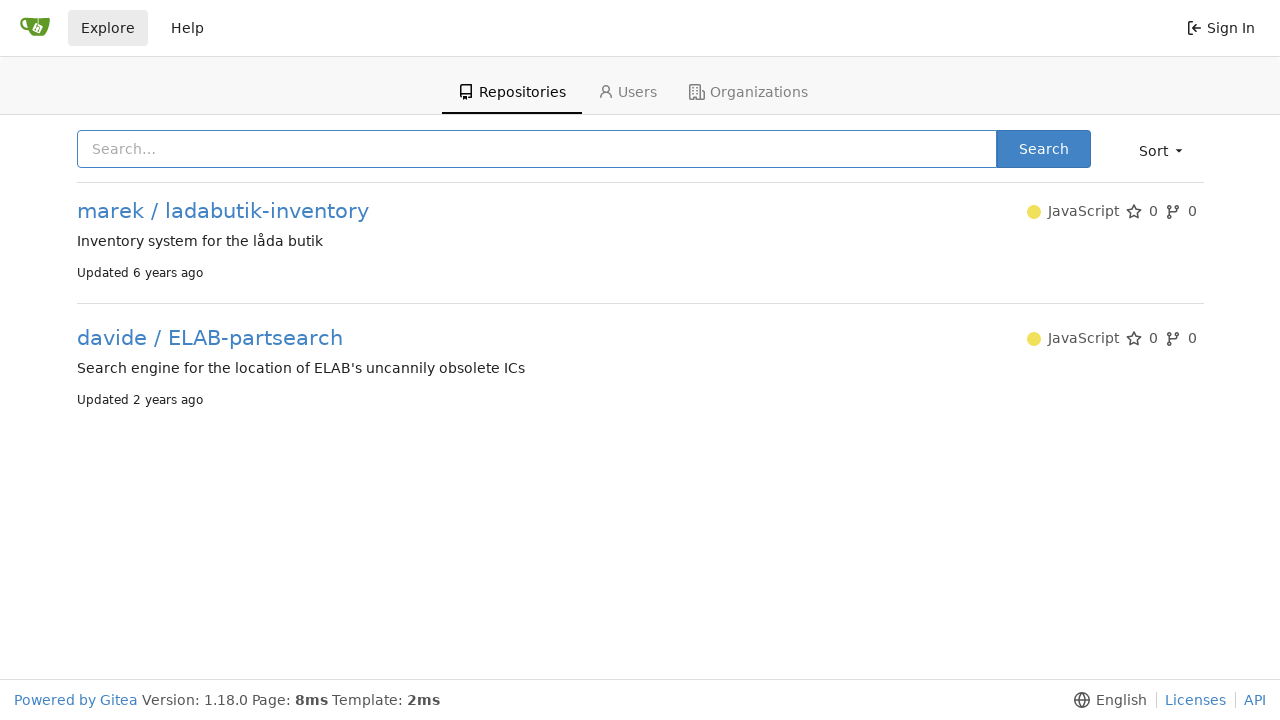

--- FILE ---
content_type: text/javascript; charset=utf-8
request_url: https://git.elab.kth.se/assets/js/index.js?v=1.18.0
body_size: 314261
content:
var Ac=Math.pow;(function(){var Pc={"./node_modules/@vue/compiler-dom/dist/compiler-dom.esm-bundler.js":function(v,yt,At){"use strict";At.r(yt),At.d(yt,{BASE_TRANSITION:function(){return B},CAMELIZE:function(){return Pe},CAPITALIZE:function(){return Ke},CREATE_BLOCK:function(){return H},CREATE_COMMENT:function(){return D},CREATE_ELEMENT_BLOCK:function(){return se},CREATE_ELEMENT_VNODE:function(){return C},CREATE_SLOTS:function(){return ke},CREATE_STATIC:function(){return de},CREATE_TEXT:function(){return ge},CREATE_VNODE:function(){return n},DOMDirectiveTransforms:function(){return Xr},DOMNodeTransforms:function(){return Ds},FRAGMENT:function(){return oe},GUARD_REACTIVE_PROPS:function(){return M},IS_MEMO_SAME:function(){return pt},IS_REF:function(){return tt},KEEP_ALIVE:function(){return L},MERGE_PROPS:function(){return pe},NORMALIZE_CLASS:function(){return We},NORMALIZE_PROPS:function(){return F},NORMALIZE_STYLE:function(){return I},OPEN_BLOCK:function(){return T},POP_SCOPE_ID:function(){return Ve},PUSH_SCOPE_ID:function(){return ae},RENDER_LIST:function(){return ce},RENDER_SLOT:function(){return De},RESOLVE_COMPONENT:function(){return be},RESOLVE_DIRECTIVE:function(){return Te},RESOLVE_DYNAMIC_COMPONENT:function(){return we},RESOLVE_FILTER:function(){return J},SET_BLOCK_TRACKING:function(){return ne},SUSPENSE:function(){return N},TELEPORT:function(){return p},TO_DISPLAY_STRING:function(){return le},TO_HANDLERS:function(){return Z},TO_HANDLER_KEY:function(){return ot},TRANSITION:function(){return Rt},TRANSITION_GROUP:function(){return nt},UNREF:function(){return Ee},V_MODEL_CHECKBOX:function(){return so},V_MODEL_DYNAMIC:function(){return Xo},V_MODEL_RADIO:function(){return jr},V_MODEL_SELECT:function(){return co},V_MODEL_TEXT:function(){return lo},V_ON_WITH_KEYS:function(){return $e},V_ON_WITH_MODIFIERS:function(){return _e},V_SHOW:function(){return it},WITH_CTX:function(){return $},WITH_DIRECTIVES:function(){return s},WITH_MEMO:function(){return St},advancePositionWithClone:function(){return sa},advancePositionWithMutation:function(){return Qn},assert:function(){return mr},baseCompile:function(){return eo},baseParse:function(){return pa},buildDirectiveArgs:function(){return Yo},buildProps:function(){return Na},buildSlots:function(){return Pa},checkCompatEnabled:function(){return la},compile:function(){return Qo},createArrayExpression:function(){return Gi},createAssignmentExpression:function(){return Hi},createBlockStatement:function(){return at},createCacheExpression:function(){return Ue},createCallExpression:function(){return E},createCompilerError:function(){return et},createCompoundExpression:function(){return h},createConditionalExpression:function(){return He},createDOMCompilerError:function(){return Yi},createForLoopParams:function(){return Ua},createFunctionExpression:function(){return ee},createIfStatement:function(){return Ct},createInterpolation:function(){return bn},createObjectExpression:function(){return pn},createObjectProperty:function(){return zi},createReturnStatement:function(){return Cn},createRoot:function(){return Ui},createSequenceExpression:function(){return Fi},createSimpleExpression:function(){return Ft},createStructuralDirectiveTransform:function(){return ds},createTemplateLiteral:function(){return G},createTransformContext:function(){return No},createVNodeCall:function(){return Ki},extractIdentifiers:function(){return jt},findDir:function(){return fr},findProp:function(){return _a},generate:function(){return no},generateCodeFrame:function(){return A.generateCodeFrame},getBaseTransformPreset:function(){return Nr},getConstantType:function(){return cr},getInnerRange:function(){return er},getMemoedVNodeCall:function(){return gr},getVNodeBlockHelper:function(){return Hn},getVNodeHelper:function(){return In},hasDynamicKeyVBind:function(){return Vt},hasScopeRef:function(){return hr},helperNameMap:function(){return Ot},injectProp:function(){return Un},isBuiltInType:function(){return Pn},isCoreComponent:function(){return Ei},isFunctionType:function(){return Gt},isInDestructureAssignment:function(){return qe},isMemberExpression:function(){return un},isMemberExpressionBrowser:function(){return tn},isMemberExpressionNode:function(){return Xi},isReferencedIdentifier:function(){return ue},isSimpleIdentifier:function(){return Yn},isSlotOutlet:function(){return En},isStaticArgOf:function(){return mt},isStaticExp:function(){return An},isStaticProperty:function(){return ht},isStaticPropertyKey:function(){return kt},isTemplateNode:function(){return hn},isText:function(){return ai},isVSlot:function(){return Di},locStub:function(){return Qt},makeBlock:function(){return lr},noopDirectiveTransform:function(){return Wa},parse:function(){return da},parserOptions:function(){return xi},processExpression:function(){return Or},processFor:function(){return zr},processIf:function(){return nr},processSlotOutlet:function(){return vr},registerRuntimeHelpers:function(){return ui},resolveComponentType:function(){return _o},toValidAssetId:function(){return wr},trackSlotScopes:function(){return Aa},trackVForSlotScopes:function(){return Bn},transform:function(){return Ho},transformBind:function(){return Go},transformElement:function(){return ls},transformExpression:function(){return Pr},transformModel:function(){return Wr},transformOn:function(){return Oo},transformStyle:function(){return fn},traverseNode:function(){return vo},walkBlockDeclarations:function(){return ft},walkFunctionParams:function(){return Ne},walkIdentifiers:function(){return X},warnDeprecation:function(){return to}});var A=At("./node_modules/@vue/shared/dist/shared.esm-bundler.js");function g(l){throw l}function me(l){}function et(l,j,R,re){const Ce=l,Oe=new SyntaxError(String(Ce));return Oe.code=l,Oe.loc=j,Oe}const z={[0]:"Illegal comment.",[1]:"CDATA section is allowed only in XML context.",[2]:"Duplicate attribute.",[3]:"End tag cannot have attributes.",[4]:"Illegal '/' in tags.",[5]:"Unexpected EOF in tag.",[6]:"Unexpected EOF in CDATA section.",[7]:"Unexpected EOF in comment.",[8]:"Unexpected EOF in script.",[9]:"Unexpected EOF in tag.",[10]:"Incorrectly closed comment.",[11]:"Incorrectly opened comment.",[12]:"Illegal tag name. Use '&lt;' to print '<'.",[13]:"Attribute value was expected.",[14]:"End tag name was expected.",[15]:"Whitespace was expected.",[16]:"Unexpected '<!--' in comment.",[17]:`Attribute name cannot contain U+0022 ("), U+0027 ('), and U+003C (<).`,[18]:"Unquoted attribute value cannot contain U+0022 (\"), U+0027 ('), U+003C (<), U+003D (=), and U+0060 (`).",[19]:"Attribute name cannot start with '='.",[21]:"'<?' is allowed only in XML context.",[20]:"Unexpected null character.",[22]:"Illegal '/' in tags.",[23]:"Invalid end tag.",[24]:"Element is missing end tag.",[25]:"Interpolation end sign was not found.",[27]:"End bracket for dynamic directive argument was not found. Note that dynamic directive argument cannot contain spaces.",[26]:"Legal directive name was expected.",[28]:"v-if/v-else-if is missing expression.",[29]:"v-if/else branches must use unique keys.",[30]:"v-else/v-else-if has no adjacent v-if or v-else-if.",[31]:"v-for is missing expression.",[32]:"v-for has invalid expression.",[33]:"<template v-for> key should be placed on the <template> tag.",[34]:"v-bind is missing expression.",[35]:"v-on is missing expression.",[36]:"Unexpected custom directive on <slot> outlet.",[37]:"Mixed v-slot usage on both the component and nested <template>.When there are multiple named slots, all slots should use <template> syntax to avoid scope ambiguity.",[38]:"Duplicate slot names found. ",[39]:"Extraneous children found when component already has explicitly named default slot. These children will be ignored.",[40]:"v-slot can only be used on components or <template> tags.",[41]:"v-model is missing expression.",[42]:"v-model value must be a valid JavaScript member expression.",[43]:"v-model cannot be used on v-for or v-slot scope variables because they are not writable.",[44]:"Error parsing JavaScript expression: ",[45]:"<KeepAlive> expects exactly one child component.",[46]:'"prefixIdentifiers" option is not supported in this build of compiler.',[47]:"ES module mode is not supported in this build of compiler.",[48]:'"cacheHandlers" option is only supported when the "prefixIdentifiers" option is enabled.',[49]:'"scopeId" option is only supported in module mode.',[50]:""},oe=Symbol(""),p=Symbol(""),N=Symbol(""),L=Symbol(""),B=Symbol(""),T=Symbol(""),H=Symbol(""),se=Symbol(""),n=Symbol(""),C=Symbol(""),D=Symbol(""),ge=Symbol(""),de=Symbol(""),be=Symbol(""),we=Symbol(""),Te=Symbol(""),J=Symbol(""),s=Symbol(""),ce=Symbol(""),De=Symbol(""),ke=Symbol(""),le=Symbol(""),pe=Symbol(""),We=Symbol(""),I=Symbol(""),F=Symbol(""),M=Symbol(""),Z=Symbol(""),Pe=Symbol(""),Ke=Symbol(""),ot=Symbol(""),ne=Symbol(""),ae=Symbol(""),Ve=Symbol(""),$=Symbol(""),Ee=Symbol(""),tt=Symbol(""),St=Symbol(""),pt=Symbol(""),Ot={[oe]:"Fragment",[p]:"Teleport",[N]:"Suspense",[L]:"KeepAlive",[B]:"BaseTransition",[T]:"openBlock",[H]:"createBlock",[se]:"createElementBlock",[n]:"createVNode",[C]:"createElementVNode",[D]:"createCommentVNode",[ge]:"createTextVNode",[de]:"createStaticVNode",[be]:"resolveComponent",[we]:"resolveDynamicComponent",[Te]:"resolveDirective",[J]:"resolveFilter",[s]:"withDirectives",[ce]:"renderList",[De]:"renderSlot",[ke]:"createSlots",[le]:"toDisplayString",[pe]:"mergeProps",[We]:"normalizeClass",[I]:"normalizeStyle",[F]:"normalizeProps",[M]:"guardReactiveProps",[Z]:"toHandlers",[Pe]:"camelize",[Ke]:"capitalize",[ot]:"toHandlerKey",[ne]:"setBlockTracking",[ae]:"pushScopeId",[Ve]:"popScopeId",[$]:"withCtx",[Ee]:"unref",[tt]:"isRef",[St]:"withMemo",[pt]:"isMemoSame"};function ui(l){Object.getOwnPropertySymbols(l).forEach(j=>{Ot[j]=l[j]})}const Qt={source:"",start:{line:1,column:1,offset:0},end:{line:1,column:1,offset:0}};function Ui(l,j=Qt){return{type:0,children:l,helpers:[],components:[],directives:[],hoists:[],imports:[],cached:0,temps:0,codegenNode:void 0,loc:j}}function Ki(l,j,R,re,Ce,Oe,Ie,Re=!1,Ge=!1,gt=!1,ii=Qt){return l&&(Re?(l.helper(T),l.helper(Hn(l.inSSR,gt))):l.helper(In(l.inSSR,gt)),Ie&&l.helper(s)),{type:13,tag:j,props:R,children:re,patchFlag:Ce,dynamicProps:Oe,directives:Ie,isBlock:Re,disableTracking:Ge,isComponent:gt,loc:ii}}function Gi(l,j=Qt){return{type:17,loc:j,elements:l}}function pn(l,j=Qt){return{type:15,loc:j,properties:l}}function zi(l,j){return{type:16,loc:Qt,key:(0,A.isString)(l)?Ft(l,!0):l,value:j}}function Ft(l,j=!1,R=Qt,re=0){return{type:4,loc:R,content:l,isStatic:j,constType:j?3:re}}function bn(l,j){return{type:5,loc:j,content:(0,A.isString)(l)?Ft(l,!1,j):l}}function h(l,j=Qt){return{type:8,loc:j,children:l}}function E(l,j=[],R=Qt){return{type:14,loc:R,callee:l,arguments:j}}function ee(l,j=void 0,R=!1,re=!1,Ce=Qt){return{type:18,params:l,returns:j,newline:R,isSlot:re,loc:Ce}}function He(l,j,R,re=!0){return{type:19,test:l,consequent:j,alternate:R,newline:re,loc:Qt}}function Ue(l,j,R=!1){return{type:20,index:l,value:j,isVNode:R,loc:Qt}}function at(l){return{type:21,body:l,loc:Qt}}function G(l){return{type:22,elements:l,loc:Qt}}function Ct(l,j,R){return{type:23,test:l,consequent:j,alternate:R,loc:Qt}}function Hi(l,j){return{type:24,left:l,right:j,loc:Qt}}function Fi(l){return{type:25,expressions:l,loc:Qt}}function Cn(l){return{type:26,returns:l,loc:Qt}}const An=l=>l.type===4&&l.isStatic,Pn=(l,j)=>l===j||l===(0,A.hyphenate)(j);function Ei(l){if(Pn(l,"Teleport"))return p;if(Pn(l,"Suspense"))return N;if(Pn(l,"KeepAlive"))return L;if(Pn(l,"BaseTransition"))return B}const Kn=/^\d|[^\$\w]/,Yn=l=>!Kn.test(l),ar=/[A-Za-z_$\xA0-\uFFFF]/,Rn=/[\.\?\w$\xA0-\uFFFF]/,qi=/\s+[.[]\s*|\s*[.[]\s+/g,tn=l=>{l=l.trim().replace(qi,Ie=>Ie.trim());let j=0,R=[],re=0,Ce=0,Oe=null;for(let Ie=0;Ie<l.length;Ie++){const Re=l.charAt(Ie);switch(j){case 0:if(Re==="[")R.push(j),j=1,re++;else if(Re==="(")R.push(j),j=2,Ce++;else if(!(Ie===0?ar:Rn).test(Re))return!1;break;case 1:Re==="'"||Re==='"'||Re==="`"?(R.push(j),j=3,Oe=Re):Re==="["?re++:Re==="]"&&(--re||(j=R.pop()));break;case 2:if(Re==="'"||Re==='"'||Re==="`")R.push(j),j=3,Oe=Re;else if(Re==="(")Ce++;else if(Re===")"){if(Ie===l.length-1)return!1;--Ce||(j=R.pop())}break;case 3:Re===Oe&&(j=R.pop(),Oe=null);break}}return!re&&!Ce},Xi=A.NOOP,un=tn;function er(l,j,R){const Ce={source:l.source.slice(j,j+R),start:sa(l.start,l.source,j),end:l.end};return R!=null&&(Ce.end=sa(l.start,l.source,j+R)),Ce}function sa(l,j,R=j.length){return Qn((0,A.extend)({},l),j,R)}function Qn(l,j,R=j.length){let re=0,Ce=-1;for(let Oe=0;Oe<R;Oe++)j.charCodeAt(Oe)===10&&(re++,Ce=Oe);return l.offset+=R,l.line+=re,l.column=Ce===-1?l.column+R:R-Ce,l}function mr(l,j){if(!l)throw new Error(j||"unexpected compiler condition")}function fr(l,j,R=!1){for(let re=0;re<l.props.length;re++){const Ce=l.props[re];if(Ce.type===7&&(R||Ce.exp)&&((0,A.isString)(j)?Ce.name===j:j.test(Ce.name)))return Ce}}function _a(l,j,R=!1,re=!1){for(let Ce=0;Ce<l.props.length;Ce++){const Oe=l.props[Ce];if(Oe.type===6){if(R)continue;if(Oe.name===j&&(Oe.value||re))return Oe}else if(Oe.name==="bind"&&(Oe.exp||re)&&mt(Oe.arg,j))return Oe}}function mt(l,j){return!!(l&&An(l)&&l.content===j)}function Vt(l){return l.props.some(j=>j.type===7&&j.name==="bind"&&(!j.arg||j.arg.type!==4||!j.arg.isStatic))}function ai(l){return l.type===5||l.type===2}function Di(l){return l.type===7&&l.name==="slot"}function hn(l){return l.type===1&&l.tagType===3}function En(l){return l.type===1&&l.tagType===2}function In(l,j){return l||j?n:C}function Hn(l,j){return l||j?H:se}const tr=new Set([F,M]);function Qi(l,j=[]){if(l&&!(0,A.isString)(l)&&l.type===14){const R=l.callee;if(!(0,A.isString)(R)&&tr.has(R))return Qi(l.arguments[0],j.concat(l))}return[l,j]}function Un(l,j,R){let re,Ce=l.type===13?l.props:l.arguments[2],Oe=[],Ie;if(Ce&&!(0,A.isString)(Ce)&&Ce.type===14){const Re=Qi(Ce);Ce=Re[0],Oe=Re[1],Ie=Oe[Oe.length-1]}if(Ce==null||(0,A.isString)(Ce))re=pn([j]);else if(Ce.type===14){const Re=Ce.arguments[0];!(0,A.isString)(Re)&&Re.type===15?Re.properties.unshift(j):Ce.callee===Z?re=E(R.helper(pe),[pn([j]),Ce]):Ce.arguments.unshift(pn([j])),!re&&(re=Ce)}else if(Ce.type===15){let Re=!1;if(j.key.type===4){const Ge=j.key.content;Re=Ce.properties.some(gt=>gt.key.type===4&&gt.key.content===Ge)}Re||Ce.properties.unshift(j),re=Ce}else re=E(R.helper(pe),[pn([j]),Ce]),Ie&&Ie.callee===M&&(Ie=Oe[Oe.length-2]);l.type===13?Ie?Ie.arguments[0]=re:l.props=re:Ie?Ie.arguments[0]=re:l.arguments[2]=re}function wr(l,j){return`_${j}_${l.replace(/[^\w]/g,(R,re)=>R==="-"?"_":l.charCodeAt(re).toString())}`}function hr(l,j){if(!l||Object.keys(j).length===0)return!1;switch(l.type){case 1:for(let R=0;R<l.props.length;R++){const re=l.props[R];if(re.type===7&&(hr(re.arg,j)||hr(re.exp,j)))return!0}return l.children.some(R=>hr(R,j));case 11:return hr(l.source,j)?!0:l.children.some(R=>hr(R,j));case 9:return l.branches.some(R=>hr(R,j));case 10:return hr(l.condition,j)?!0:l.children.some(R=>hr(R,j));case 4:return!l.isStatic&&Yn(l.content)&&!!j[l.content];case 8:return l.children.some(R=>(0,A.isObject)(R)&&hr(R,j));case 5:case 12:return hr(l.content,j);case 2:case 3:return!1;default:return!1}}function gr(l){return l.type===14&&l.callee===St?l.arguments[1].returns:l}function lr(l,{helper:j,removeHelper:R,inSSR:re}){l.isBlock||(l.isBlock=!0,R(In(re,l.isComponent)),j(T),j(Hn(re,l.isComponent)))}const ir={COMPILER_IS_ON_ELEMENT:{message:'Platform-native elements with "is" prop will no longer be treated as components in Vue 3 unless the "is" value is explicitly prefixed with "vue:".',link:"https://v3-migration.vuejs.org/breaking-changes/custom-elements-interop.html"},COMPILER_V_BIND_SYNC:{message:l=>`.sync modifier for v-bind has been removed. Use v-model with argument instead. \`v-bind:${l}.sync\` should be changed to \`v-model:${l}\`.`,link:"https://v3-migration.vuejs.org/breaking-changes/v-model.html"},COMPILER_V_BIND_PROP:{message:".prop modifier for v-bind has been removed and no longer necessary. Vue 3 will automatically set a binding as DOM property when appropriate."},COMPILER_V_BIND_OBJECT_ORDER:{message:'v-bind="obj" usage is now order sensitive and behaves like JavaScript object spread: it will now overwrite an existing non-mergeable attribute that appears before v-bind in the case of conflict. To retain 2.x behavior, move v-bind to make it the first attribute. You can also suppress this warning if the usage is intended.',link:"https://v3-migration.vuejs.org/breaking-changes/v-bind.html"},COMPILER_V_ON_NATIVE:{message:".native modifier for v-on has been removed as is no longer necessary.",link:"https://v3-migration.vuejs.org/breaking-changes/v-on-native-modifier-removed.html"},COMPILER_V_IF_V_FOR_PRECEDENCE:{message:"v-if / v-for precedence when used on the same element has changed in Vue 3: v-if now takes higher precedence and will no longer have access to v-for scope variables. It is best to avoid the ambiguity with <template> tags or use a computed property that filters v-for data source.",link:"https://v3-migration.vuejs.org/breaking-changes/v-if-v-for.html"},COMPILER_NATIVE_TEMPLATE:{message:"<template> with no special directives will render as a native template element instead of its inner content in Vue 3."},COMPILER_INLINE_TEMPLATE:{message:'"inline-template" has been removed in Vue 3.',link:"https://v3-migration.vuejs.org/breaking-changes/inline-template-attribute.html"},COMPILER_FILTER:{message:'filters have been removed in Vue 3. The "|" symbol will be treated as native JavaScript bitwise OR operator. Use method calls or computed properties instead.',link:"https://v3-migration.vuejs.org/breaking-changes/filters.html"}};function Ma(l,j){const R=j.options?j.options.compatConfig:j.compatConfig,re=R&&R[l];return l==="MODE"?re||3:re}function xr(l,j){const R=Ma("MODE",j),re=Ma(l,j);return R===3?re===!0:re!==!1}function la(l,j,R,...re){return xr(l,j)}function to(l,j,R,...re){if(Ma(l,j)==="suppress-warning")return;const{message:Oe,link:Ie}=ir[l],Re=`(deprecation ${l}) ${typeof Oe=="function"?Oe(...re):Oe}${Ie?`
  Details: ${Ie}`:""}`,Ge=new SyntaxError(Re);Ge.code=l,R&&(Ge.loc=R),j.onWarn(Ge)}const io=/&(gt|lt|amp|apos|quot);/g,Ca={gt:">",lt:"<",amp:"&",apos:"'",quot:'"'},Fr={delimiters:["{{","}}"],getNamespace:()=>0,getTextMode:()=>0,isVoidTag:A.NO,isPreTag:A.NO,isCustomElement:A.NO,decodeEntities:l=>l.replace(io,(j,R)=>Ca[R]),onError:g,onWarn:me,comments:!1};function pa(l,j={}){const R=ie(l,j),re=Se(R);return Ui(ye(R,0,[]),Je(R,re))}function ie(l,j){const R=(0,A.extend)({},Fr);let re;for(re in j)R[re]=j[re]===void 0?Fr[re]:j[re];return{options:R,column:1,line:1,offset:0,originalSource:l,source:l,inPre:!1,inVPre:!1,onWarn:R.onWarn}}function ye(l,j,R){const re=bt(R),Ce=re?re.ns:0,Oe=[];for(;!Qr(l,j,R);){const Re=l.source;let Ge;if(j===0||j===1){if(!l.inVPre&&Nt(Re,l.options.delimiters[0]))Ge=Ta(l,j);else if(j===0&&Re[0]==="<")if(Re.length===1)Ai(l,5,1);else if(Re[1]==="!")Nt(Re,"<!--")?Ge=Lt(l):Nt(Re,"<!DOCTYPE")?Ge=Jt(l):Nt(Re,"<![CDATA[")?Ce!==0?Ge=lt(l,R):(Ai(l,1),Ge=Jt(l)):(Ai(l,11),Ge=Jt(l));else if(Re[1]==="/")if(Re.length===2)Ai(l,5,2);else if(Re[2]===">"){Ai(l,14,2),Dt(l,3);continue}else if(/[a-z]/i.test(Re[2])){Ai(l,23),Oi(l,1,re);continue}else Ai(l,12,2),Ge=Jt(l);else/[a-z]/i.test(Re[1])?(Ge=yi(l,R),xr("COMPILER_NATIVE_TEMPLATE",l)&&Ge&&Ge.tag==="template"&&!Ge.props.some(gt=>gt.type===7&&Ni(gt.name))&&(Ge=Ge.children)):Re[1]==="?"?(Ai(l,21,1),Ge=Jt(l)):Ai(l,12,1)}if(Ge||(Ge=kr(l,j)),(0,A.isArray)(Ge))for(let gt=0;gt<Ge.length;gt++)Be(Oe,Ge[gt]);else Be(Oe,Ge)}let Ie=!1;if(j!==2&&j!==1){const Re=l.options.whitespace!=="preserve";for(let Ge=0;Ge<Oe.length;Ge++){const gt=Oe[Ge];if(gt.type===2)if(l.inPre)gt.content=gt.content.replace(/\r\n/g,`
`);else if(/[^\t\r\n\f ]/.test(gt.content))Re&&(gt.content=gt.content.replace(/[\t\r\n\f ]+/g," "));else{const ii=Oe[Ge-1],ei=Oe[Ge+1];!ii||!ei||Re&&(ii.type===3||ei.type===3||ii.type===1&&ei.type===1&&/[\r\n]/.test(gt.content))?(Ie=!0,Oe[Ge]=null):gt.content=" "}else gt.type===3&&!l.options.comments&&(Ie=!0,Oe[Ge]=null)}if(l.inPre&&re&&l.options.isPreTag(re.tag)){const Ge=Oe[0];Ge&&Ge.type===2&&(Ge.content=Ge.content.replace(/^\r?\n/,""))}}return Ie?Oe.filter(Boolean):Oe}function Be(l,j){if(j.type===2){const R=bt(l);if(R&&R.type===2&&R.loc.end.offset===j.loc.start.offset){R.content+=j.content,R.loc.end=j.loc.end,R.loc.source+=j.loc.source;return}}l.push(j)}function lt(l,j){Dt(l,9);const R=ye(l,3,j);return l.source.length===0?Ai(l,6):Dt(l,3),R}function Lt(l){const j=Se(l);let R;const re=/--(\!)?>/.exec(l.source);if(!re)R=l.source.slice(4),Dt(l,l.source.length),Ai(l,7);else{re.index<=3&&Ai(l,0),re[1]&&Ai(l,10),R=l.source.slice(4,re.index);const Ce=l.source.slice(0,re.index);let Oe=1,Ie=0;for(;(Ie=Ce.indexOf("<!--",Oe))!==-1;)Dt(l,Ie-Oe+1),Ie+4<Ce.length&&Ai(l,16),Oe=Ie+1;Dt(l,re.index+re[0].length-Oe+1)}return{type:3,content:R,loc:Je(l,j)}}function Jt(l){const j=Se(l),R=l.source[1]==="?"?1:2;let re;const Ce=l.source.indexOf(">");return Ce===-1?(re=l.source.slice(R),Dt(l,l.source.length)):(re=l.source.slice(R,Ce),Dt(l,Ce+1)),{type:3,content:re,loc:Je(l,j)}}function yi(l,j){const R=l.inPre,re=l.inVPre,Ce=bt(j),Oe=Oi(l,0,Ce),Ie=l.inPre&&!R,Re=l.inVPre&&!re;if(Oe.isSelfClosing||l.options.isVoidTag(Oe.tag))return Ie&&(l.inPre=!1),Re&&(l.inVPre=!1),Oe;j.push(Oe);const Ge=l.options.getTextMode(Oe,Ce),gt=ye(l,Ge,j);j.pop();{const ii=Oe.props.find(ei=>ei.type===6&&ei.name==="inline-template");if(ii&&la("COMPILER_INLINE_TEMPLATE",l,ii.loc)){const ei=Je(l,Oe.loc.end);ii.value={type:2,content:ei.source,loc:ei}}}if(Oe.children=gt,Cr(l.source,Oe.tag))Oi(l,1,Ce);else if(Ai(l,24,0,Oe.loc.start),l.source.length===0&&Oe.tag.toLowerCase()==="script"){const ii=gt[0];ii&&Nt(ii.loc.source,"<!--")&&Ai(l,8)}return Oe.loc=Je(l,Oe.loc.start),Ie&&(l.inPre=!1),Re&&(l.inVPre=!1),Oe}const Ni=(0,A.makeMap)("if,else,else-if,for,slot");function Oi(l,j,R){const re=Se(l),Ce=/^<\/?([a-z][^\t\r\n\f />]*)/i.exec(l.source),Oe=Ce[1],Ie=l.options.getNamespace(Oe,R);Dt(l,Ce[0].length),ki(l);const Re=Se(l),Ge=l.source;l.options.isPreTag(Oe)&&(l.inPre=!0);let gt=Li(l,j);j===0&&!l.inVPre&&gt.some(_i=>_i.type===7&&_i.name==="pre")&&(l.inVPre=!0,(0,A.extend)(l,Re),l.source=Ge,gt=Li(l,j).filter(_i=>_i.name!=="v-pre"));let ii=!1;if(l.source.length===0?Ai(l,9):(ii=Nt(l.source,"/>"),j===1&&ii&&Ai(l,4),Dt(l,ii?2:1)),j===1)return;let ei=0;return l.inVPre||(Oe==="slot"?ei=2:Oe==="template"?gt.some(_i=>_i.type===7&&Ni(_i.name))&&(ei=3):Ri(Oe,gt,l)&&(ei=1)),{type:1,ns:Ie,tag:Oe,tagType:ei,props:gt,isSelfClosing:ii,children:[],loc:Je(l,re),codegenNode:void 0}}function Ri(l,j,R){const re=R.options;if(re.isCustomElement(l))return!1;if(l==="component"||/^[A-Z]/.test(l)||Ei(l)||re.isBuiltInComponent&&re.isBuiltInComponent(l)||re.isNativeTag&&!re.isNativeTag(l))return!0;for(let Ce=0;Ce<j.length;Ce++){const Oe=j[Ce];if(Oe.type===6){if(Oe.name==="is"&&Oe.value){if(Oe.value.content.startsWith("vue:"))return!0;if(la("COMPILER_IS_ON_ELEMENT",R,Oe.loc))return!0}}else{if(Oe.name==="is")return!0;if(Oe.name==="bind"&&mt(Oe.arg,"is")&&!0&&la("COMPILER_IS_ON_ELEMENT",R,Oe.loc))return!0}}}function Li(l,j){const R=[],re=new Set;for(;l.source.length>0&&!Nt(l.source,">")&&!Nt(l.source,"/>");){if(Nt(l.source,"/")){Ai(l,22),Dt(l,1),ki(l);continue}j===1&&Ai(l,3);const Ce=On(l,re);Ce.type===6&&Ce.value&&Ce.name==="class"&&(Ce.value.content=Ce.value.content.replace(/\s+/g," ").trim()),j===0&&R.push(Ce),/^[^\t\r\n\f />]/.test(l.source)&&Ai(l,15),ki(l)}return R}function On(l,j){const R=Se(l),Ce=/^[^\t\r\n\f />][^\t\r\n\f />=]*/.exec(l.source)[0];j.has(Ce)&&Ai(l,2),j.add(Ce),Ce[0]==="="&&Ai(l,19);{const Re=/["'<]/g;let Ge;for(;Ge=Re.exec(Ce);)Ai(l,17,Ge.index)}Dt(l,Ce.length);let Oe;/^[\t\r\n\f ]*=/.test(l.source)&&(ki(l),Dt(l,1),ki(l),Oe=or(l),Oe||Ai(l,13));const Ie=Je(l,R);if(!l.inVPre&&/^(v-[A-Za-z0-9-]|:|\.|@|#)/.test(Ce)){const Re=/(?:^v-([a-z0-9-]+))?(?:(?::|^\.|^@|^#)(\[[^\]]+\]|[^\.]+))?(.+)?$/i.exec(Ce);let Ge=Nt(Ce,"."),gt=Re[1]||(Ge||Nt(Ce,":")?"bind":Nt(Ce,"@")?"on":"slot"),ii;if(Re[2]){const _i=gt==="slot",Bi=Ce.lastIndexOf(Re[2]),dn=Je(l,rn(l,R,Bi),rn(l,R,Bi+Re[2].length+(_i&&Re[3]||"").length));let vn=Re[2],xn=!0;vn.startsWith("[")?(xn=!1,vn.endsWith("]")?vn=vn.slice(1,vn.length-1):(Ai(l,27),vn=vn.slice(1))):_i&&(vn+=Re[3]||""),ii={type:4,content:vn,isStatic:xn,constType:xn?3:0,loc:dn}}if(Oe&&Oe.isQuoted){const _i=Oe.loc;_i.start.offset++,_i.start.column++,_i.end=sa(_i.start,Oe.content),_i.source=_i.source.slice(1,-1)}const ei=Re[3]?Re[3].slice(1).split("."):[];return Ge&&ei.push("prop"),gt==="bind"&&ii&&ei.includes("sync")&&la("COMPILER_V_BIND_SYNC",l,Ie,ii.loc.source)&&(gt="model",ei.splice(ei.indexOf("sync"),1)),{type:7,name:gt,exp:Oe&&{type:4,content:Oe.content,isStatic:!1,constType:0,loc:Oe.loc},arg:ii,modifiers:ei,loc:Ie}}return!l.inVPre&&Nt(Ce,"v-")&&Ai(l,26),{type:6,name:Ce,value:Oe&&{type:2,content:Oe.content,loc:Oe.loc},loc:Ie}}function or(l){const j=Se(l);let R;const re=l.source[0],Ce=re==='"'||re==="'";if(Ce){Dt(l,1);const Oe=l.source.indexOf(re);Oe===-1?R=ca(l,l.source.length,4):(R=ca(l,Oe,4),Dt(l,1))}else{const Oe=/^[^\t\r\n\f >]+/.exec(l.source);if(!Oe)return;const Ie=/["'<=`]/g;let Re;for(;Re=Ie.exec(Oe[0]);)Ai(l,18,Re.index);R=ca(l,Oe[0].length,4)}return{content:R,isQuoted:Ce,loc:Je(l,j)}}function Ta(l,j){const[R,re]=l.options.delimiters,Ce=l.source.indexOf(re,R.length);if(Ce===-1){Ai(l,25);return}const Oe=Se(l);Dt(l,R.length);const Ie=Se(l),Re=Se(l),Ge=Ce-R.length,gt=l.source.slice(0,Ge),ii=ca(l,Ge,j),ei=ii.trim(),_i=ii.indexOf(ei);_i>0&&Qn(Ie,gt,_i);const Bi=Ge-(ii.length-ei.length-_i);return Qn(Re,gt,Bi),Dt(l,re.length),{type:5,content:{type:4,isStatic:!1,constType:0,content:ei,loc:Je(l,Ie,Re)},loc:Je(l,Oe)}}function kr(l,j){const R=j===3?["]]>"]:["<",l.options.delimiters[0]];let re=l.source.length;for(let Ie=0;Ie<R.length;Ie++){const Re=l.source.indexOf(R[Ie],1);Re!==-1&&re>Re&&(re=Re)}const Ce=Se(l),Oe=ca(l,re,j);return{type:2,content:Oe,loc:Je(l,Ce)}}function ca(l,j,R){const re=l.source.slice(0,j);return Dt(l,j),R===2||R===3||!re.includes("&")?re:l.options.decodeEntities(re,R===4)}function Se(l){const{column:j,line:R,offset:re}=l;return{column:j,line:R,offset:re}}function Je(l,j,R){return R=R||Se(l),{start:j,end:R,source:l.originalSource.slice(j.offset,R.offset)}}function bt(l){return l[l.length-1]}function Nt(l,j){return l.startsWith(j)}function Dt(l,j){const{source:R}=l;Qn(l,R,j),l.source=R.slice(j)}function ki(l){const j=/^[\t\r\n\f ]+/.exec(l.source);j&&Dt(l,j[0].length)}function rn(l,j,R){return sa(j,l.originalSource.slice(j.offset,R),R)}function Ai(l,j,R,re=Se(l)){R&&(re.offset+=R,re.column+=R),l.options.onError(et(j,{start:re,end:re,source:""}))}function Qr(l,j,R){const re=l.source;switch(j){case 0:if(Nt(re,"</")){for(let Ce=R.length-1;Ce>=0;--Ce)if(Cr(re,R[Ce].tag))return!0}break;case 1:case 2:{const Ce=bt(R);if(Ce&&Cr(re,Ce.tag))return!0;break}case 3:if(Nt(re,"]]>"))return!0;break}return!re}function Cr(l,j){return Nt(l,"</")&&l.slice(2,2+j.length).toLowerCase()===j.toLowerCase()&&/[\t\r\n\f />]/.test(l[2+j.length]||">")}function Ar(l,j){$i(l,j,Vr(l,l.children[0]))}function Vr(l,j){const{children:R}=l;return R.length===1&&j.type===1&&!En(j)}function $i(l,j,R=!1){const{children:re}=l,Ce=re.length;let Oe=0;for(let Ie=0;Ie<re.length;Ie++){const Re=re[Ie];if(Re.type===1&&Re.tagType===0){const Ge=R?0:cr(Re,j);if(Ge>0){if(Ge>=2){Re.codegenNode.patchFlag=-1+"",Re.codegenNode=j.hoist(Re.codegenNode),Oe++;continue}}else{const gt=Re.codegenNode;if(gt.type===13){const ii=To(gt);if((!ii||ii===512||ii===1)&&wa(Re,j)>=2){const ei=Co(Re);ei&&(gt.props=j.hoist(ei))}gt.dynamicProps&&(gt.dynamicProps=j.hoist(gt.dynamicProps))}}}if(Re.type===1){const Ge=Re.tagType===1;Ge&&j.scopes.vSlot++,$i(Re,j),Ge&&j.scopes.vSlot--}else if(Re.type===11)$i(Re,j,Re.children.length===1);else if(Re.type===9)for(let Ge=0;Ge<Re.branches.length;Ge++)$i(Re.branches[Ge],j,Re.branches[Ge].children.length===1)}Oe&&j.transformHoist&&j.transformHoist(re,j,l),Oe&&Oe===Ce&&l.type===1&&l.tagType===0&&l.codegenNode&&l.codegenNode.type===13&&(0,A.isArray)(l.codegenNode.children)&&(l.codegenNode.children=j.hoist(Gi(l.codegenNode.children)))}function cr(l,j){const{constantCache:R}=j;switch(l.type){case 1:if(l.tagType!==0)return 0;const re=R.get(l);if(re!==void 0)return re;const Ce=l.codegenNode;if(Ce.type!==13||Ce.isBlock&&l.tag!=="svg"&&l.tag!=="foreignObject")return 0;if(To(Ce))return R.set(l,0),0;{let Re=3;const Ge=wa(l,j);if(Ge===0)return R.set(l,0),0;Ge<Re&&(Re=Ge);for(let gt=0;gt<l.children.length;gt++){const ii=cr(l.children[gt],j);if(ii===0)return R.set(l,0),0;ii<Re&&(Re=ii)}if(Re>1)for(let gt=0;gt<l.props.length;gt++){const ii=l.props[gt];if(ii.type===7&&ii.name==="bind"&&ii.exp){const ei=cr(ii.exp,j);if(ei===0)return R.set(l,0),0;ei<Re&&(Re=ei)}}if(Ce.isBlock){for(let gt=0;gt<l.props.length;gt++)if(l.props[gt].type===7)return R.set(l,0),0;j.removeHelper(T),j.removeHelper(Hn(j.inSSR,Ce.isComponent)),Ce.isBlock=!1,j.helper(In(j.inSSR,Ce.isComponent))}return R.set(l,Re),Re}case 2:case 3:return 3;case 9:case 11:case 10:return 0;case 5:case 12:return cr(l.content,j);case 4:return l.constType;case 8:let Ie=3;for(let Re=0;Re<l.children.length;Re++){const Ge=l.children[Re];if((0,A.isString)(Ge)||(0,A.isSymbol)(Ge))continue;const gt=cr(Ge,j);if(gt===0)return 0;gt<Ie&&(Ie=gt)}return Ie;default:return 0}}const ua=new Set([We,I,F,M]);function go(l,j){if(l.type===14&&!(0,A.isString)(l.callee)&&ua.has(l.callee)){const R=l.arguments[0];if(R.type===4)return cr(R,j);if(R.type===14)return go(R,j)}return 0}function wa(l,j){let R=3;const re=Co(l);if(re&&re.type===15){const{properties:Ce}=re;for(let Oe=0;Oe<Ce.length;Oe++){const{key:Ie,value:Re}=Ce[Oe],Ge=cr(Ie,j);if(Ge===0)return Ge;Ge<R&&(R=Ge);let gt;if(Re.type===4?gt=cr(Re,j):Re.type===14?gt=go(Re,j):gt=0,gt===0)return gt;gt<R&&(R=gt)}}return R}function Co(l){const j=l.codegenNode;if(j.type===13)return j.props}function To(l){const j=l.patchFlag;return j?parseInt(j,10):void 0}function No(l,{filename:j="",prefixIdentifiers:R=!1,hoistStatic:re=!1,cacheHandlers:Ce=!1,nodeTransforms:Oe=[],directiveTransforms:Ie={},transformHoist:Re=null,isBuiltInComponent:Ge=A.NOOP,isCustomElement:gt=A.NOOP,expressionPlugins:ii=[],scopeId:ei=null,slotted:_i=!0,ssr:Bi=!1,inSSR:dn=!1,ssrCssVars:vn="",bindingMetadata:xn=A.EMPTY_OBJ,inline:Tn=!1,isTS:zn=!1,onError:va=g,onWarn:Po=me,compatConfig:na}){const Do=j.replace(/\?.*$/,"").match(/([^/\\]+)\.\w+$/),yr={selfName:Do&&(0,A.capitalize)((0,A.camelize)(Do[1])),prefixIdentifiers:R,hoistStatic:re,cacheHandlers:Ce,nodeTransforms:Oe,directiveTransforms:Ie,transformHoist:Re,isBuiltInComponent:Ge,isCustomElement:gt,expressionPlugins:ii,scopeId:ei,slotted:_i,ssr:Bi,inSSR:dn,ssrCssVars:vn,bindingMetadata:xn,inline:Tn,isTS:zn,onError:va,onWarn:Po,compatConfig:na,root:l,helpers:new Map,components:new Set,directives:new Set,hoists:[],imports:[],constantCache:new Map,temps:0,cached:0,identifiers:Object.create(null),scopes:{vFor:0,vSlot:0,vPre:0,vOnce:0},parent:null,currentNode:l,childIndex:0,inVOnce:!1,helper(yn){const Wn=yr.helpers.get(yn)||0;return yr.helpers.set(yn,Wn+1),yn},removeHelper(yn){const Wn=yr.helpers.get(yn);if(Wn){const Rr=Wn-1;Rr?yr.helpers.set(yn,Rr):yr.helpers.delete(yn)}},helperString(yn){return`_${Ot[yr.helper(yn)]}`},replaceNode(yn){yr.parent.children[yr.childIndex]=yr.currentNode=yn},removeNode(yn){const Wn=yr.parent.children,Rr=yn?Wn.indexOf(yn):yr.currentNode?yr.childIndex:-1;!yn||yn===yr.currentNode?(yr.currentNode=null,yr.onNodeRemoved()):yr.childIndex>Rr&&(yr.childIndex--,yr.onNodeRemoved()),yr.parent.children.splice(Rr,1)},onNodeRemoved:()=>{},addIdentifiers(yn){},removeIdentifiers(yn){},hoist(yn){(0,A.isString)(yn)&&(yn=Ft(yn)),yr.hoists.push(yn);const Wn=Ft(`_hoisted_${yr.hoists.length}`,!1,yn.loc,2);return Wn.hoisted=yn,Wn},cache(yn,Wn=!1){return Ue(yr.cached++,yn,Wn)}};return yr.filters=new Set,yr}function Ho(l,j){const R=No(l,j);vo(l,R),j.hoistStatic&&Ar(l,R),j.ssr||Ea(l,R),l.helpers=[...R.helpers.keys()],l.components=[...R.components],l.directives=[...R.directives],l.imports=R.imports,l.hoists=R.hoists,l.temps=R.temps,l.cached=R.cached,l.filters=[...R.filters]}function Ea(l,j){const{helper:R}=j,{children:re}=l;if(re.length===1){const Ce=re[0];if(Vr(l,Ce)&&Ce.codegenNode){const Oe=Ce.codegenNode;Oe.type===13&&lr(Oe,j),l.codegenNode=Oe}else l.codegenNode=Ce}else if(re.length>1){let Ce=64,Oe=A.PatchFlagNames[64];l.codegenNode=Ki(j,R(oe),void 0,l.children,Ce+"",void 0,void 0,!0,void 0,!1)}}function js(l,j){let R=0;const re=()=>{R--};for(;R<l.children.length;R++){const Ce=l.children[R];(0,A.isString)(Ce)||(j.parent=l,j.childIndex=R,j.onNodeRemoved=re,vo(Ce,j))}}function vo(l,j){j.currentNode=l;const{nodeTransforms:R}=j,re=[];for(let Oe=0;Oe<R.length;Oe++){const Ie=R[Oe](l,j);if(Ie&&((0,A.isArray)(Ie)?re.push(...Ie):re.push(Ie)),j.currentNode)l=j.currentNode;else return}switch(l.type){case 3:j.ssr||j.helper(D);break;case 5:j.ssr||j.helper(le);break;case 9:for(let Oe=0;Oe<l.branches.length;Oe++)vo(l.branches[Oe],j);break;case 10:case 11:case 1:case 0:js(l,j);break}j.currentNode=l;let Ce=re.length;for(;Ce--;)re[Ce]()}function ds(l,j){const R=(0,A.isString)(l)?re=>re===l:re=>l.test(re);return(re,Ce)=>{if(re.type===1){const{props:Oe}=re;if(re.tagType===3&&Oe.some(Di))return;const Ie=[];for(let Re=0;Re<Oe.length;Re++){const Ge=Oe[Re];if(Ge.type===7&&R(Ge.name)){Oe.splice(Re,1),Re--;const gt=j(re,Ge,Ce);gt&&Ie.push(gt)}}return Ie}}}const ma="/*#__PURE__*/",Oa=l=>`${Ot[l]}: _${Ot[l]}`;function Lo(l,{mode:j="function",prefixIdentifiers:R=j==="module",sourceMap:re=!1,filename:Ce="template.vue.html",scopeId:Oe=null,optimizeImports:Ie=!1,runtimeGlobalName:Re="Vue",runtimeModuleName:Ge="vue",ssrRuntimeModuleName:gt="vue/server-renderer",ssr:ii=!1,isTS:ei=!1,inSSR:_i=!1}){const Bi={mode:j,prefixIdentifiers:R,sourceMap:re,filename:Ce,scopeId:Oe,optimizeImports:Ie,runtimeGlobalName:Re,runtimeModuleName:Ge,ssrRuntimeModuleName:gt,ssr:ii,isTS:ei,inSSR:_i,source:l.loc.source,code:"",column:1,line:1,offset:0,indentLevel:0,pure:!1,map:void 0,helper(vn){return`_${Ot[vn]}`},push(vn,xn){Bi.code+=vn},indent(){dn(++Bi.indentLevel)},deindent(vn=!1){vn?--Bi.indentLevel:dn(--Bi.indentLevel)},newline(){dn(Bi.indentLevel)}};function dn(vn){Bi.push(`
`+"  ".repeat(vn))}return Bi}function no(l,j={}){const R=Lo(l,j);j.onContextCreated&&j.onContextCreated(R);const{mode:re,push:Ce,prefixIdentifiers:Oe,indent:Ie,deindent:Re,newline:Ge,scopeId:gt,ssr:ii}=R,ei=l.helpers.length>0,_i=!Oe&&re!=="module";$o(l,R);const dn=ii?"ssrRender":"render",xn=(ii?["_ctx","_push","_parent","_attrs"]:["_ctx","_cache"]).join(", ");if(Ce(`function ${dn}(${xn}) {`),Ie(),_i&&(Ce("with (_ctx) {"),Ie(),ei&&(Ce(`const { ${l.helpers.map(Oa).join(", ")} } = _Vue`),Ce(`
`),Ge())),l.components.length&&(zo(l.components,"component",R),(l.directives.length||l.temps>0)&&Ge()),l.directives.length&&(zo(l.directives,"directive",R),l.temps>0&&Ge()),l.filters&&l.filters.length&&(Ge(),zo(l.filters,"filter",R),Ge()),l.temps>0){Ce("let ");for(let Tn=0;Tn<l.temps;Tn++)Ce(`${Tn>0?", ":""}_temp${Tn}`)}return(l.components.length||l.directives.length||l.temps)&&(Ce(`
`),Ge()),ii||Ce("return "),l.codegenNode?Gn(l.codegenNode,R):Ce("null"),_i&&(Re(),Ce("}")),Re(),Ce("}"),{ast:l,code:R.code,preamble:"",map:R.map?R.map.toJSON():void 0}}function $o(l,j){const{ssr:R,prefixIdentifiers:re,push:Ce,newline:Oe,runtimeModuleName:Ie,runtimeGlobalName:Re,ssrRuntimeModuleName:Ge}=j,gt=Re;if(l.helpers.length>0&&(Ce(`const _Vue = ${gt}
`),l.hoists.length)){const ii=[n,C,D,ge,de].filter(ei=>l.helpers.includes(ei)).map(Oa).join(", ");Ce(`const { ${ii} } = _Vue
`)}ka(l.hoists,j),Oe(),Ce("return ")}function zo(l,j,{helper:R,push:re,newline:Ce,isTS:Oe}){const Ie=R(j==="filter"?J:j==="component"?be:Te);for(let Re=0;Re<l.length;Re++){let Ge=l[Re];const gt=Ge.endsWith("__self");gt&&(Ge=Ge.slice(0,-6)),re(`const ${wr(Ge,j)} = ${Ie}(${JSON.stringify(Ge)}${gt?", true":""})${Oe?"!":""}`),Re<l.length-1&&Ce()}}function ka(l,j){if(!l.length)return;j.pure=!0;const{push:R,newline:re,helper:Ce,scopeId:Oe,mode:Ie}=j;re();for(let Re=0;Re<l.length;Re++){const Ge=l[Re];Ge&&(R(`const _hoisted_${Re+1} = `),Gn(Ge,j),re())}j.pure=!1}function yo(l){return isString(l)||l.type===4||l.type===2||l.type===5||l.type===8}function Ia(l,j){const R=l.length>3||!1;j.push("["),R&&j.indent(),Va(l,j,R),R&&j.deindent(),j.push("]")}function Va(l,j,R=!1,re=!0){const{push:Ce,newline:Oe}=j;for(let Ie=0;Ie<l.length;Ie++){const Re=l[Ie];(0,A.isString)(Re)?Ce(Re):(0,A.isArray)(Re)?Ia(Re,j):Gn(Re,j),Ie<l.length-1&&(R?(re&&Ce(","),Oe()):re&&Ce(", "))}}function Gn(l,j){if((0,A.isString)(l)){j.push(l);return}if((0,A.isSymbol)(l)){j.push(j.helper(l));return}switch(l.type){case 1:case 9:case 11:Gn(l.codegenNode,j);break;case 2:As(l,j);break;case 4:Wo(l,j);break;case 5:Ss(l,j);break;case 12:Gn(l.codegenNode,j);break;case 8:ro(l,j);break;case 3:ps(l,j);break;case 13:ss(l,j);break;case 14:qo(l,j);break;case 15:r(l,j);break;case 17:f(l,j);break;case 18:w(l,j);break;case 19:P(l,j);break;case 20:W(l,j);break;case 21:Va(l.body,j,!0,!1);break;case 22:break;case 23:break;case 24:break;case 25:break;case 26:break;case 10:break;default:}}function As(l,j){j.push(JSON.stringify(l.content),l)}function Wo(l,j){const{content:R,isStatic:re}=l;j.push(re?JSON.stringify(R):R,l)}function Ss(l,j){const{push:R,helper:re,pure:Ce}=j;Ce&&R(ma),R(`${re(le)}(`),Gn(l.content,j),R(")")}function ro(l,j){for(let R=0;R<l.children.length;R++){const re=l.children[R];(0,A.isString)(re)?j.push(re):Gn(re,j)}}function Yr(l,j){const{push:R}=j;if(l.type===8)R("["),ro(l,j),R("]");else if(l.isStatic){const re=Yn(l.content)?l.content:JSON.stringify(l.content);R(re,l)}else R(`[${l.content}]`,l)}function ps(l,j){const{push:R,helper:re,pure:Ce}=j;Ce&&R(ma),R(`${re(D)}(${JSON.stringify(l.content)})`,l)}function ss(l,j){const{push:R,helper:re,pure:Ce}=j,{tag:Oe,props:Ie,children:Re,patchFlag:Ge,dynamicProps:gt,directives:ii,isBlock:ei,disableTracking:_i,isComponent:Bi}=l;ii&&R(re(s)+"("),ei&&R(`(${re(T)}(${_i?"true":""}), `),Ce&&R(ma);const dn=ei?Hn(j.inSSR,Bi):In(j.inSSR,Bi);R(re(dn)+"(",l),Va(Cs([Oe,Ie,Re,Ge,gt]),j),R(")"),ei&&R(")"),ii&&(R(", "),Gn(ii,j),R(")"))}function Cs(l){let j=l.length;for(;j--&&l[j]==null;);return l.slice(0,j+1).map(R=>R||"null")}function qo(l,j){const{push:R,helper:re,pure:Ce}=j,Oe=(0,A.isString)(l.callee)?l.callee:re(l.callee);Ce&&R(ma),R(Oe+"(",l),Va(l.arguments,j),R(")")}function r(l,j){const{push:R,indent:re,deindent:Ce,newline:Oe}=j,{properties:Ie}=l;if(!Ie.length){R("{}",l);return}const Re=Ie.length>1||!1;R(Re?"{":"{ "),Re&&re();for(let Ge=0;Ge<Ie.length;Ge++){const{key:gt,value:ii}=Ie[Ge];Yr(gt,j),R(": "),Gn(ii,j),Ge<Ie.length-1&&(R(","),Oe())}Re&&Ce(),R(Re?"}":" }")}function f(l,j){Ia(l.elements,j)}function w(l,j){const{push:R,indent:re,deindent:Ce}=j,{params:Oe,returns:Ie,body:Re,newline:Ge,isSlot:gt}=l;gt&&R(`_${Ot[$]}(`),R("(",l),(0,A.isArray)(Oe)?Va(Oe,j):Oe&&Gn(Oe,j),R(") => "),(Ge||Re)&&(R("{"),re()),Ie?(Ge&&R("return "),(0,A.isArray)(Ie)?Ia(Ie,j):Gn(Ie,j)):Re&&Gn(Re,j),(Ge||Re)&&(Ce(),R("}")),gt&&(l.isNonScopedSlot&&R(", undefined, true"),R(")"))}function P(l,j){const{test:R,consequent:re,alternate:Ce,newline:Oe}=l,{push:Ie,indent:Re,deindent:Ge,newline:gt}=j;if(R.type===4){const ei=!Yn(R.content);ei&&Ie("("),Wo(R,j),ei&&Ie(")")}else Ie("("),Gn(R,j),Ie(")");Oe&&Re(),j.indentLevel++,Oe||Ie(" "),Ie("? "),Gn(re,j),j.indentLevel--,Oe&&gt(),Oe||Ie(" "),Ie(": ");const ii=Ce.type===19;ii||j.indentLevel++,Gn(Ce,j),ii||j.indentLevel--,Oe&&Ge(!0)}function W(l,j){const{push:R,helper:re,indent:Ce,deindent:Oe,newline:Ie}=j;R(`_cache[${l.index}] || (`),l.isVNode&&(Ce(),R(`${re(ne)}(-1),`),Ie()),R(`_cache[${l.index}] = `),Gn(l.value,j),l.isVNode&&(R(","),Ie(),R(`${re(ne)}(1),`),Ie(),R(`_cache[${l.index}]`),Oe()),R(")")}function X(l,j,R=!1,re=[],Ce=Object.create(null)){}function ue(l,j,R){return!1}function qe(l,j){if(l&&(l.type==="ObjectProperty"||l.type==="ArrayPattern")){let R=j.length;for(;R--;){const re=j[R];if(re.type==="AssignmentExpression")return!0;if(re.type!=="ObjectProperty"&&!re.type.endsWith("Pattern"))break}}return!1}function Ne(l,j){for(const R of l.params)for(const re of jt(R))j(re)}function ft(l,j){for(const R of l.body)if(R.type==="VariableDeclaration"){if(R.declare)continue;for(const re of R.declarations)for(const Ce of jt(re.id))j(Ce)}else if(R.type==="FunctionDeclaration"||R.type==="ClassDeclaration"){if(R.declare||!R.id)continue;j(R.id)}}function jt(l,j=[]){switch(l.type){case"Identifier":j.push(l);break;case"MemberExpression":let R=l;for(;R.type==="MemberExpression";)R=R.object;j.push(R);break;case"ObjectPattern":for(const re of l.properties)re.type==="RestElement"?jt(re.argument,j):jt(re.value,j);break;case"ArrayPattern":l.elements.forEach(re=>{re&&jt(re,j)});break;case"RestElement":jt(l.argument,j);break;case"AssignmentPattern":jt(l.left,j);break}return j}const Gt=l=>/Function(?:Expression|Declaration)$|Method$/.test(l.type),ht=l=>l&&(l.type==="ObjectProperty"||l.type==="ObjectMethod")&&!l.computed,kt=(l,j)=>ht(j)&&j.key===l,Si=new RegExp("\\b"+"do,if,for,let,new,try,var,case,else,with,await,break,catch,class,const,super,throw,while,yield,delete,export,import,return,switch,default,extends,finally,continue,debugger,function,arguments,typeof,void".split(",").join("\\b|\\b")+"\\b"),gn=/'(?:[^'\\]|\\.)*'|"(?:[^"\\]|\\.)*"|`(?:[^`\\]|\\.)*\$\{|\}(?:[^`\\]|\\.)*`|`(?:[^`\\]|\\.)*`/g;function vi(l,j,R=!1,re=!1){const Ce=l.content;if(!!Ce.trim())try{new Function(re?` ${Ce} `:`return ${R?`(${Ce}) => {}`:`(${Ce})`}`)}catch(Oe){let Ie=Oe.message;const Re=Ce.replace(gn,"").match(Si);Re&&(Ie=`avoid using JavaScript keyword as property name: "${Re[0]}"`),j.onError(et(44,l.loc,void 0,Ie))}}const Pr=(l,j)=>{if(l.type===5)l.content=Or(l.content,j);else if(l.type===1)for(let R=0;R<l.props.length;R++){const re=l.props[R];if(re.type===7&&re.name!=="for"){const Ce=re.exp,Oe=re.arg;Ce&&Ce.type===4&&!(re.name==="on"&&Oe)&&(re.exp=Or(Ce,j,re.name==="slot")),Oe&&Oe.type===4&&!Oe.isStatic&&(re.arg=Or(Oe,j))}}};function Or(l,j,R=!1,re=!1,Ce=Object.create(j.identifiers)){return l}const Gr=ds(/^(if|else|else-if)$/,(l,j,R)=>nr(l,j,R,(re,Ce,Oe)=>{const Ie=R.parent.children;let Re=Ie.indexOf(re),Ge=0;for(;Re-->=0;){const gt=Ie[Re];gt&&gt.type===9&&(Ge+=gt.branches.length)}return()=>{if(Oe)re.codegenNode=Dr(Ce,Ge,R);else{const gt=Xa(re.codegenNode);gt.alternate=Dr(Ce,Ge+re.branches.length-1,R)}}}));function nr(l,j,R,re){if(j.name!=="else"&&(!j.exp||!j.exp.content.trim())){const Ce=j.exp?j.exp.loc:l.loc;R.onError(et(28,j.loc)),j.exp=Ft("true",!1,Ce)}if(j.name==="if"){const Ce=_n(l,j),Oe={type:9,loc:l.loc,branches:[Ce]};if(R.replaceNode(Oe),re)return re(Oe,Ce,!0)}else{const Ce=R.parent.children,Oe=[];let Ie=Ce.indexOf(l);for(;Ie-->=-1;){const Re=Ce[Ie];if(Re&&Re.type===2&&!Re.content.trim().length){R.removeNode(Re);continue}if(Re&&Re.type===9){j.name==="else-if"&&Re.branches[Re.branches.length-1].condition===void 0&&R.onError(et(30,l.loc)),R.removeNode();const Ge=_n(l,j);Re.branches.push(Ge);const gt=re&&re(Re,Ge,!1);vo(Ge,R),gt&&gt(),R.currentNode=null}else R.onError(et(30,l.loc));break}}}function _n(l,j){const R=l.tagType===3;return{type:10,loc:l.loc,condition:j.name==="else"?void 0:j.exp,children:R&&!fr(l,"for")?l.children:[l],userKey:_a(l,"key"),isTemplateIf:R}}function Dr(l,j,R){return l.condition?He(l.condition,$n(l,j,R),E(R.helper(D),['""',"true"])):$n(l,j,R)}function $n(l,j,R){const{helper:re}=R,Ce=zi("key",Ft(`${j}`,!1,Qt,2)),{children:Oe}=l,Ie=Oe[0];if(Oe.length!==1||Ie.type!==1)if(Oe.length===1&&Ie.type===11){const Ge=Ie.codegenNode;return Un(Ge,Ce,R),Ge}else{let Ge=64,gt=A.PatchFlagNames[64];return Ki(R,re(oe),pn([Ce]),Oe,Ge+"",void 0,void 0,!0,!1,!1,l.loc)}else{const Ge=Ie.codegenNode,gt=gr(Ge);return gt.type===13&&lr(gt,R),Un(gt,Ce,R),Ge}}function Tr(l,j){if(!l||l.type!==j.type)return!1;if(l.type===6){if(l.value.content!==j.value.content)return!1}else{const R=l.exp,re=j.exp;if(R.type!==re.type||R.type!==4||R.isStatic!==re.isStatic||R.content!==re.content)return!1}return!0}function Xa(l){for(;;)if(l.type===19)if(l.alternate.type===19)l=l.alternate;else return l;else l.type===20&&(l=l.value)}const Zr=ds("for",(l,j,R)=>{const{helper:re,removeHelper:Ce}=R;return zr(l,j,R,Oe=>{const Ie=E(re(ce),[Oe.source]),Re=hn(l),Ge=fr(l,"memo"),gt=_a(l,"key"),ii=gt&&(gt.type===6?Ft(gt.value.content,!0):gt.exp),ei=gt?zi("key",ii):null,_i=Oe.source.type===4&&Oe.source.constType>0,Bi=_i?64:gt?128:256;return Oe.codegenNode=Ki(R,re(oe),void 0,Ie,Bi+"",void 0,void 0,!0,!_i,!1,l.loc),()=>{let dn;const{children:vn}=Oe,xn=vn.length!==1||vn[0].type!==1,Tn=En(l)?l:Re&&l.children.length===1&&En(l.children[0])?l.children[0]:null;if(Tn?(dn=Tn.codegenNode,Re&&ei&&Un(dn,ei,R)):xn?dn=Ki(R,re(oe),ei?pn([ei]):void 0,l.children,64+"",void 0,void 0,!0,void 0,!1):(dn=vn[0].codegenNode,Re&&ei&&Un(dn,ei,R),dn.isBlock!==!_i&&(dn.isBlock?(Ce(T),Ce(Hn(R.inSSR,dn.isComponent))):Ce(In(R.inSSR,dn.isComponent))),dn.isBlock=!_i,dn.isBlock?(re(T),re(Hn(R.inSSR,dn.isComponent))):re(In(R.inSSR,dn.isComponent))),Ge){const zn=ee(Ua(Oe.parseResult,[Ft("_cached")]));zn.body=at([h(["const _memo = (",Ge.exp,")"]),h(["if (_cached",...ii?[" && _cached.key === ",ii]:[],` && ${R.helperString(pt)}(_cached, _memo)) return _cached`]),h(["const _item = ",dn]),Ft("_item.memo = _memo"),Ft("return _item")]),Ie.arguments.push(zn,Ft("_cache"),Ft(String(R.cached++)))}else Ie.arguments.push(ee(Ua(Oe.parseResult),dn,!0))}})});function zr(l,j,R,re){if(!j.exp){R.onError(et(31,j.loc));return}const Ce=Ja(j.exp,R);if(!Ce){R.onError(et(32,j.loc));return}const{addIdentifiers:Oe,removeIdentifiers:Ie,scopes:Re}=R,{source:Ge,value:gt,key:ii,index:ei}=Ce,_i={type:11,loc:j.loc,source:Ge,valueAlias:gt,keyAlias:ii,objectIndexAlias:ei,parseResult:Ce,children:hn(l)?l.children:[l]};R.replaceNode(_i),Re.vFor++;const Bi=re&&re(_i);return()=>{Re.vFor--,Bi&&Bi()}}const Mn=/([\s\S]*?)\s+(?:in|of)\s+([\s\S]*)/,bo=/,([^,\}\]]*)(?:,([^,\}\]]*))?$/,xa=/^\(|\)$/g;function Ja(l,j){const R=l.loc,re=l.content,Ce=re.match(Mn);if(!Ce)return;const[,Oe,Ie]=Ce,Re={source:fa(R,Ie.trim(),re.indexOf(Ie,Oe.length)),value:void 0,key:void 0,index:void 0};let Ge=Oe.trim().replace(xa,"").trim();const gt=Oe.indexOf(Ge),ii=Ge.match(bo);if(ii){Ge=Ge.replace(bo,"").trim();const ei=ii[1].trim();let _i;if(ei&&(_i=re.indexOf(ei,gt+Ge.length),Re.key=fa(R,ei,_i)),ii[2]){const Bi=ii[2].trim();Bi&&(Re.index=fa(R,Bi,re.indexOf(Bi,Re.key?_i+ei.length:gt+Ge.length)))}}return Ge&&(Re.value=fa(R,Ge,gt)),Re}function fa(l,j,R){return Ft(j,!1,er(l,R,j.length))}function Ua({value:l,key:j,index:R},re=[]){return ms([l,j,R,...re])}function ms(l){let j=l.length;for(;j--&&!l[j];);return l.slice(0,j+1).map((R,re)=>R||Ft("_".repeat(re+1),!1))}const Ha=Ft("undefined",!1),Aa=(l,j)=>{if(l.type===1&&(l.tagType===1||l.tagType===3)){const R=fr(l,"slot");if(R)return R.exp,j.scopes.vSlot++,()=>{j.scopes.vSlot--}}},Bn=(l,j)=>{let R;if(hn(l)&&l.props.some(Di)&&(R=fr(l,"for"))){const re=R.parseResult=Ja(R.exp,j);if(re){const{value:Ce,key:Oe,index:Ie}=re,{addIdentifiers:Re,removeIdentifiers:Ge}=j;return Ce&&Re(Ce),Oe&&Re(Oe),Ie&&Re(Ie),()=>{Ce&&Ge(Ce),Oe&&Ge(Oe),Ie&&Ge(Ie)}}}},Qa=(l,j,R)=>ee(l,j,!1,!0,j.length?j[0].loc:R);function Pa(l,j,R=Qa){j.helper($);const{children:re,loc:Ce}=l,Oe=[],Ie=[];let Re=j.scopes.vSlot>0||j.scopes.vFor>0;const Ge=fr(l,"slot",!0);if(Ge){const{arg:xn,exp:Tn}=Ge;xn&&!An(xn)&&(Re=!0),Oe.push(zi(xn||Ft("default",!0),R(Tn,re,Ce)))}let gt=!1,ii=!1;const ei=[],_i=new Set;let Bi=0;for(let xn=0;xn<re.length;xn++){const Tn=re[xn];let zn;if(!hn(Tn)||!(zn=fr(Tn,"slot",!0))){Tn.type!==3&&ei.push(Tn);continue}if(Ge){j.onError(et(37,zn.loc));break}gt=!0;const{children:va,loc:Po}=Tn,{arg:na=Ft("default",!0),exp:Do,loc:yr}=zn;let yn;An(na)?yn=na?na.content:"default":Re=!0;const Wn=R(Do,va,Po);let Rr,Fn,ur;if(Rr=fr(Tn,"if"))Re=!0,Ie.push(He(Rr.exp,ao(na,Wn,Bi++),Ha));else if(Fn=fr(Tn,/^else(-if)?$/,!0)){let Er=xn,ra;for(;Er--&&(ra=re[Er],ra.type===3););if(ra&&hn(ra)&&fr(ra,"if")){re.splice(xn,1),xn--;let ja=Ie[Ie.length-1];for(;ja.alternate.type===19;)ja=ja.alternate;ja.alternate=Fn.exp?He(Fn.exp,ao(na,Wn,Bi++),Ha):ao(na,Wn,Bi++)}else j.onError(et(30,Fn.loc))}else if(ur=fr(Tn,"for")){Re=!0;const Er=ur.parseResult||Ja(ur.exp,j);Er?Ie.push(E(j.helper(ce),[Er.source,ee(Ua(Er),ao(na,Wn),!0)])):j.onError(et(32,ur.loc))}else{if(yn){if(_i.has(yn)){j.onError(et(38,yr));continue}_i.add(yn),yn==="default"&&(ii=!0)}Oe.push(zi(na,Wn))}}if(!Ge){const xn=(Tn,zn)=>{const va=R(Tn,zn,Ce);return j.compatConfig&&(va.isNonScopedSlot=!0),zi("default",va)};gt?ei.length&&ei.some(Tn=>Fa(Tn))&&(ii?j.onError(et(39,ei[0].loc)):Oe.push(xn(void 0,ei))):Oe.push(xn(void 0,re))}const dn=Re?2:Ko(l.children)?3:1;let vn=pn(Oe.concat(zi("_",Ft(dn+"",!1))),Ce);return Ie.length&&(vn=E(j.helper(ke),[vn,Gi(Ie)])),{slots:vn,hasDynamicSlots:Re}}function ao(l,j,R){const re=[zi("name",l),zi("fn",j)];return R!=null&&re.push(zi("key",Ft(String(R),!0))),pn(re)}function Ko(l){for(let j=0;j<l.length;j++){const R=l[j];switch(R.type){case 1:if(R.tagType===2||Ko(R.children))return!0;break;case 9:if(Ko(R.branches))return!0;break;case 10:case 11:if(Ko(R.children))return!0;break}}return!1}function Fa(l){return l.type!==2&&l.type!==12?!0:l.type===2?!!l.content.trim():Fa(l.content)}const ea=new WeakMap,ls=(l,j)=>function(){if(l=j.currentNode,!(l.type===1&&(l.tagType===0||l.tagType===1)))return;const{tag:re,props:Ce}=l,Oe=l.tagType===1;let Ie=Oe?_o(l,j):`"${re}"`;const Re=(0,A.isObject)(Ie)&&Ie.callee===we;let Ge,gt,ii,ei=0,_i,Bi,dn,vn=Re||Ie===p||Ie===N||!Oe&&(re==="svg"||re==="foreignObject");if(Ce.length>0){const xn=Na(l,j,void 0,Oe,Re);Ge=xn.props,ei=xn.patchFlag,Bi=xn.dynamicPropNames;const Tn=xn.directives;dn=Tn&&Tn.length?Gi(Tn.map(zn=>Yo(zn,j))):void 0,xn.shouldUseBlock&&(vn=!0)}if(l.children.length>0)if(Ie===L&&(vn=!0,ei|=1024),Oe&&Ie!==p&&Ie!==L){const{slots:Tn,hasDynamicSlots:zn}=Pa(l,j);gt=Tn,zn&&(ei|=1024)}else if(l.children.length===1&&Ie!==p){const Tn=l.children[0],zn=Tn.type,va=zn===5||zn===8;va&&cr(Tn,j)===0&&(ei|=1),va||zn===2?gt=Tn:gt=l.children}else gt=l.children;ei!==0&&(ii=String(ei),Bi&&Bi.length&&(_i=Eo(Bi))),l.codegenNode=Ki(j,Ie,Ge,gt,ii,_i,dn,!!vn,!1,Oe,l.loc)};function _o(l,j,R=!1){let{tag:re}=l;const Ce=$a(re),Oe=_a(l,"is");if(Oe)if(Ce||xr("COMPILER_IS_ON_ELEMENT",j)){const Ge=Oe.type===6?Oe.value&&Ft(Oe.value.content,!0):Oe.exp;if(Ge)return E(j.helper(we),[Ge])}else Oe.type===6&&Oe.value.content.startsWith("vue:")&&(re=Oe.value.content.slice(4));const Ie=!Ce&&fr(l,"is");if(Ie&&Ie.exp)return E(j.helper(we),[Ie.exp]);const Re=Ei(re)||j.isBuiltInComponent(re);return Re?(R||j.helper(Re),Re):(j.helper(be),j.components.add(re),wr(re,"component"))}function Na(l,j,R=l.props,re,Ce,Oe=!1){const{tag:Ie,loc:Re,children:Ge}=l;let gt=[];const ii=[],ei=[],_i=Ge.length>0;let Bi=!1,dn=0,vn=!1,xn=!1,Tn=!1,zn=!1,va=!1,Po=!1;const na=[],Do=Wn=>{gt.length&&(ii.push(pn(Bo(gt),Re)),gt=[]),Wn&&ii.push(Wn)},yr=({key:Wn,value:Rr})=>{if(An(Wn)){const Fn=Wn.content,ur=(0,A.isOn)(Fn);if(ur&&(!re||Ce)&&Fn.toLowerCase()!=="onclick"&&Fn!=="onUpdate:modelValue"&&!(0,A.isReservedProp)(Fn)&&(zn=!0),ur&&(0,A.isReservedProp)(Fn)&&(Po=!0),Rr.type===20||(Rr.type===4||Rr.type===8)&&cr(Rr,j)>0)return;Fn==="ref"?vn=!0:Fn==="class"?xn=!0:Fn==="style"?Tn=!0:Fn!=="key"&&!na.includes(Fn)&&na.push(Fn),re&&(Fn==="class"||Fn==="style")&&!na.includes(Fn)&&na.push(Fn)}else va=!0};for(let Wn=0;Wn<R.length;Wn++){const Rr=R[Wn];if(Rr.type===6){const{loc:Fn,name:ur,value:Er}=Rr;let ra=!0;if(ur==="ref"&&(vn=!0,j.scopes.vFor>0&&gt.push(zi(Ft("ref_for",!0),Ft("true")))),ur==="is"&&($a(Ie)||Er&&Er.content.startsWith("vue:")||xr("COMPILER_IS_ON_ELEMENT",j)))continue;gt.push(zi(Ft(ur,!0,er(Fn,0,ur.length)),Ft(Er?Er.content:"",ra,Er?Er.loc:Fn)))}else{const{name:Fn,arg:ur,exp:Er,loc:ra}=Rr,ja=Fn==="bind",Es=Fn==="on";if(Fn==="slot"){re||j.onError(et(40,ra));continue}if(Fn==="once"||Fn==="memo"||Fn==="is"||ja&&mt(ur,"is")&&($a(Ie)||xr("COMPILER_IS_ON_ELEMENT",j))||Es&&Oe)continue;if((ja&&mt(ur,"key")||Es&&_i&&mt(ur,"vue:before-update"))&&(Bi=!0),ja&&mt(ur,"ref")&&j.scopes.vFor>0&&gt.push(zi(Ft("ref_for",!0),Ft("true"))),!ur&&(ja||Es)){if(va=!0,Er)if(ja){if(Do(),xr("COMPILER_V_BIND_OBJECT_ORDER",j)){ii.unshift(Er);continue}ii.push(Er)}else Do({type:14,loc:ra,callee:j.helper(Z),arguments:re?[Er]:[Er,"true"]});else j.onError(et(ja?34:35,ra));continue}const us=j.directiveTransforms[Fn];if(us){const{props:So,needRuntime:hs}=us(Rr,l,j);!Oe&&So.forEach(yr),Es&&ur&&!An(ur)?Do(pn(So,Re)):gt.push(...So),hs&&(ei.push(Rr),(0,A.isSymbol)(hs)&&ea.set(Rr,hs))}else(0,A.isBuiltInDirective)(Fn)||(ei.push(Rr),_i&&(Bi=!0))}}let yn;if(ii.length?(Do(),ii.length>1?yn=E(j.helper(pe),ii,Re):yn=ii[0]):gt.length&&(yn=pn(Bo(gt),Re)),va?dn|=16:(xn&&!re&&(dn|=2),Tn&&!re&&(dn|=4),na.length&&(dn|=8),zn&&(dn|=32)),!Bi&&(dn===0||dn===32)&&(vn||Po||ei.length>0)&&(dn|=512),!j.inSSR&&yn)switch(yn.type){case 15:let Wn=-1,Rr=-1,Fn=!1;for(let ra=0;ra<yn.properties.length;ra++){const ja=yn.properties[ra].key;An(ja)?ja.content==="class"?Wn=ra:ja.content==="style"&&(Rr=ra):ja.isHandlerKey||(Fn=!0)}const ur=yn.properties[Wn],Er=yn.properties[Rr];Fn?yn=E(j.helper(F),[yn]):(ur&&!An(ur.value)&&(ur.value=E(j.helper(We),[ur.value])),Er&&(Tn||Er.value.type===4&&Er.value.content.trim()[0]==="["||Er.value.type===17)&&(Er.value=E(j.helper(I),[Er.value])));break;case 14:break;default:yn=E(j.helper(F),[E(j.helper(M),[yn])]);break}return{props:yn,directives:ei,patchFlag:dn,dynamicPropNames:na,shouldUseBlock:Bi}}function Bo(l){const j=new Map,R=[];for(let re=0;re<l.length;re++){const Ce=l[re];if(Ce.key.type===8||!Ce.key.isStatic){R.push(Ce);continue}const Oe=Ce.key.content,Ie=j.get(Oe);Ie?(Oe==="style"||Oe==="class"||(0,A.isOn)(Oe))&&Ur(Ie,Ce):(j.set(Oe,Ce),R.push(Ce))}return R}function Ur(l,j){l.value.type===17?l.value.elements.push(j.value):l.value=Gi([l.value,j.value],l.loc)}function Yo(l,j){const R=[],re=ea.get(l);re?R.push(j.helperString(re)):(j.helper(Te),j.directives.add(l.name),R.push(wr(l.name,"directive")));const{loc:Ce}=l;if(l.exp&&R.push(l.exp),l.arg&&(l.exp||R.push("void 0"),R.push(l.arg)),Object.keys(l.modifiers).length){l.arg||(l.exp||R.push("void 0"),R.push("void 0"));const Oe=Ft("true",!1,Ce);R.push(pn(l.modifiers.map(Ie=>zi(Ie,Oe)),Ce))}return Gi(R,l.loc)}function Eo(l){let j="[";for(let R=0,re=l.length;R<re;R++)j+=JSON.stringify(l[R]),R<re-1&&(j+=", ");return j+"]"}function $a(l){return l==="component"||l==="Component"}const oo=l=>{const j=Object.create(null);return R=>j[R]||(j[R]=l(R))},Ps=/-(\w)/g,ta=oo(l=>l.replace(Ps,(j,R)=>R?R.toUpperCase():"")),Da=(l,j)=>{if(En(l)){const{children:R,loc:re}=l,{slotName:Ce,slotProps:Oe}=vr(l,j),Ie=[j.prefixIdentifiers?"_ctx.$slots":"$slots",Ce,"{}","undefined","true"];let Re=2;Oe&&(Ie[2]=Oe,Re=3),R.length&&(Ie[3]=ee([],R,!1,!1,re),Re=4),j.scopeId&&!j.slotted&&(Re=5),Ie.splice(Re),l.codegenNode=E(j.helper(De),Ie,re)}};function vr(l,j){let R='"default"',re;const Ce=[];for(let Oe=0;Oe<l.props.length;Oe++){const Ie=l.props[Oe];Ie.type===6?Ie.value&&(Ie.name==="name"?R=JSON.stringify(Ie.value.content):(Ie.name=ta(Ie.name),Ce.push(Ie))):Ie.name==="bind"&&mt(Ie.arg,"name")?Ie.exp&&(R=Ie.exp):(Ie.name==="bind"&&Ie.arg&&An(Ie.arg)&&(Ie.arg.content=ta(Ie.arg.content)),Ce.push(Ie))}if(Ce.length>0){const{props:Oe,directives:Ie}=Na(l,j,Ce,!1,!1);re=Oe,Ie.length&&j.onError(et(36,Ie[0].loc))}return{slotName:R,slotProps:re}}const Hr=/^\s*([\w$_]+|(async\s*)?\([^)]*?\))\s*=>|^\s*(async\s+)?function(?:\s+[\w$]+)?\s*\(/,Oo=(l,j,R,re)=>{const{loc:Ce,modifiers:Oe,arg:Ie}=l;!l.exp&&!Oe.length&&R.onError(et(35,Ce));let Re;if(Ie.type===4)if(Ie.isStatic){let ei=Ie.content;ei.startsWith("vue:")&&(ei=`vnode-${ei.slice(4)}`);const _i=j.tagType===1||ei.startsWith("vnode")||!/[A-Z]/.test(ei)?(0,A.toHandlerKey)((0,A.camelize)(ei)):`on:${ei}`;Re=Ft(_i,!0,Ie.loc)}else Re=h([`${R.helperString(ot)}(`,Ie,")"]);else Re=Ie,Re.children.unshift(`${R.helperString(ot)}(`),Re.children.push(")");let Ge=l.exp;Ge&&!Ge.content.trim()&&(Ge=void 0);let gt=R.cacheHandlers&&!Ge&&!R.inVOnce;if(Ge){const ei=un(Ge.content),_i=!(ei||Hr.test(Ge.content)),Bi=Ge.content.includes(";");(_i||gt&&ei)&&(Ge=h([`${_i?"$event":"(...args)"} => ${Bi?"{":"("}`,Ge,Bi?"}":")"]))}let ii={props:[zi(Re,Ge||Ft("() => {}",!1,Ce))]};return re&&(ii=re(ii)),gt&&(ii.props[0].value=R.cache(ii.props[0].value)),ii.props.forEach(ei=>ei.key.isHandlerKey=!0),ii},Go=(l,j,R)=>{const{exp:re,modifiers:Ce,loc:Oe}=l,Ie=l.arg;return Ie.type!==4?(Ie.children.unshift("("),Ie.children.push(') || ""')):Ie.isStatic||(Ie.content=`${Ie.content} || ""`),Ce.includes("camel")&&(Ie.type===4?Ie.isStatic?Ie.content=(0,A.camelize)(Ie.content):Ie.content=`${R.helperString(Pe)}(${Ie.content})`:(Ie.children.unshift(`${R.helperString(Pe)}(`),Ie.children.push(")"))),R.inSSR||(Ce.includes("prop")&&Za(Ie,"."),Ce.includes("attr")&&Za(Ie,"^")),!re||re.type===4&&!re.content.trim()?(R.onError(et(34,Oe)),{props:[zi(Ie,Ft("",!0,Oe))]}):{props:[zi(Ie,re)]}},Za=(l,j)=>{l.type===4?l.isStatic?l.content=j+l.content:l.content=`\`${j}\${${l.content}}\``:(l.children.unshift(`'${j}' + (`),l.children.push(")"))},Xn=(l,j)=>{if(l.type===0||l.type===1||l.type===11||l.type===10)return()=>{const R=l.children;let re,Ce=!1;for(let Oe=0;Oe<R.length;Oe++){const Ie=R[Oe];if(ai(Ie)){Ce=!0;for(let Re=Oe+1;Re<R.length;Re++){const Ge=R[Re];if(ai(Ge))re||(re=R[Oe]=h([Ie],Ie.loc)),re.children.push(" + ",Ge),R.splice(Re,1),Re--;else{re=void 0;break}}}}if(!(!Ce||R.length===1&&(l.type===0||l.type===1&&l.tagType===0&&!l.props.find(Oe=>Oe.type===7&&!j.directiveTransforms[Oe.name])&&l.tag!=="template")))for(let Oe=0;Oe<R.length;Oe++){const Ie=R[Oe];if(ai(Ie)||Ie.type===8){const Re=[];(Ie.type!==2||Ie.content!==" ")&&Re.push(Ie),!j.ssr&&cr(Ie,j)===0&&Re.push(1+""),R[Oe]={type:12,content:Ie,loc:Ie.loc,codegenNode:E(j.helper(ge),Re)}}}}},wo=new WeakSet,La=(l,j)=>{if(l.type===1&&fr(l,"once",!0))return wo.has(l)||j.inVOnce?void 0:(wo.add(l),j.inVOnce=!0,j.helper(ne),()=>{j.inVOnce=!1;const R=j.currentNode;R.codegenNode&&(R.codegenNode=j.cache(R.codegenNode,!0))})},Wr=(l,j,R)=>{const{exp:re,arg:Ce}=l;if(!re)return R.onError(et(41,l.loc)),xo();const Oe=re.loc.source,Ie=re.type===4?re.content:Oe;R.bindingMetadata[Oe];const Re=!1;if(!Ie.trim()||!un(Ie)&&!Re)return R.onError(et(42,re.loc)),xo();const Ge=Ce||Ft("modelValue",!0),gt=Ce?An(Ce)?`onUpdate:${Ce.content}`:h(['"onUpdate:" + ',Ce]):"onUpdate:modelValue";let ii;const ei=R.isTS?"($event: any)":"$event";ii=h([`${ei} => ((`,re,") = $event)"]);const _i=[zi(Ge,l.exp),zi(gt,ii)];if(l.modifiers.length&&j.tagType===1){const Bi=l.modifiers.map(vn=>(Yn(vn)?vn:JSON.stringify(vn))+": true").join(", "),dn=Ce?An(Ce)?`${Ce.content}Modifiers`:h([Ce,' + "Modifiers"']):"modelModifiers";_i.push(zi(dn,Ft(`{ ${Bi} }`,!1,l.loc,2)))}return xo(_i)};function xo(l=[]){return{props:l}}const ha=/[\w).+\-_$\]]/,Ts=(l,j)=>{!xr("COMPILER_FILTER",j)||(l.type===5&&ko(l.content,j),l.type===1&&l.props.forEach(R=>{R.type===7&&R.name!=="for"&&R.exp&&ko(R.exp,j)}))};function ko(l,j){if(l.type===4)cs(l,j);else for(let R=0;R<l.children.length;R++){const re=l.children[R];typeof re=="object"&&(re.type===4?cs(re,j):re.type===8?ko(l,j):re.type===5&&ko(re.content,j))}}function cs(l,j){const R=l.content;let re=!1,Ce=!1,Oe=!1,Ie=!1,Re=0,Ge=0,gt=0,ii=0,ei,_i,Bi,dn,vn=[];for(Bi=0;Bi<R.length;Bi++)if(_i=ei,ei=R.charCodeAt(Bi),re)ei===39&&_i!==92&&(re=!1);else if(Ce)ei===34&&_i!==92&&(Ce=!1);else if(Oe)ei===96&&_i!==92&&(Oe=!1);else if(Ie)ei===47&&_i!==92&&(Ie=!1);else if(ei===124&&R.charCodeAt(Bi+1)!==124&&R.charCodeAt(Bi-1)!==124&&!Re&&!Ge&&!gt)dn===void 0?(ii=Bi+1,dn=R.slice(0,Bi).trim()):xn();else{switch(ei){case 34:Ce=!0;break;case 39:re=!0;break;case 96:Oe=!0;break;case 40:gt++;break;case 41:gt--;break;case 91:Ge++;break;case 93:Ge--;break;case 123:Re++;break;case 125:Re--;break}if(ei===47){let Tn=Bi-1,zn;for(;Tn>=0&&(zn=R.charAt(Tn),zn===" ");Tn--);(!zn||!ha.test(zn))&&(Ie=!0)}}dn===void 0?dn=R.slice(0,Bi).trim():ii!==0&&xn();function xn(){vn.push(R.slice(ii,Bi).trim()),ii=Bi+1}if(vn.length){for(Bi=0;Bi<vn.length;Bi++)dn=jo(dn,vn[Bi],j);l.content=dn}}function jo(l,j,R){R.helper(J);const re=j.indexOf("(");if(re<0)return R.filters.add(j),`${wr(j,"filter")}(${l})`;{const Ce=j.slice(0,re),Oe=j.slice(re+1);return R.filters.add(Ce),`${wr(Ce,"filter")}(${l}${Oe!==")"?","+Oe:Oe}`}}const Zn=new WeakSet,za=(l,j)=>{if(l.type===1){const R=fr(l,"memo");return!R||Zn.has(l)?void 0:(Zn.add(l),()=>{const re=l.codegenNode||j.currentNode.codegenNode;re&&re.type===13&&(l.tagType!==1&&lr(re,j),l.codegenNode=E(j.helper(St),[R.exp,ee(void 0,re),"_cache",String(j.cached++)]))})}};function Nr(l){return[[La,Gr,za,Zr,Ts,Da,ls,Aa,Xn],{on:Oo,bind:Go,model:Wr}]}function eo(l,j={}){const R=j.onError||g,re=j.mode==="module";j.prefixIdentifiers===!0?R(et(46)):re&&R(et(47));const Ce=!1;j.cacheHandlers&&R(et(48)),j.scopeId&&!re&&R(et(49));const Oe=(0,A.isString)(l)?pa(l,j):l,[Ie,Re]=Nr();return Ho(Oe,(0,A.extend)({},j,{prefixIdentifiers:Ce,nodeTransforms:[...Ie,...j.nodeTransforms||[]],directiveTransforms:(0,A.extend)({},Re,j.directiveTransforms||{})})),no(Oe,(0,A.extend)({},j,{prefixIdentifiers:Ce}))}const Wa=()=>({props:[]}),jr=Symbol(""),so=Symbol(""),lo=Symbol(""),co=Symbol(""),Xo=Symbol(""),_e=Symbol(""),$e=Symbol(""),it=Symbol(""),Rt=Symbol(""),nt=Symbol("");ui({[jr]:"vModelRadio",[so]:"vModelCheckbox",[lo]:"vModelText",[co]:"vModelSelect",[Xo]:"vModelDynamic",[_e]:"withModifiers",[$e]:"withKeys",[it]:"vShow",[Rt]:"Transition",[nt]:"TransitionGroup"});let Ut;function Zt(l,j=!1){return Ut||(Ut=document.createElement("div")),j?(Ut.innerHTML=`<div foo="${l.replace(/"/g,"&quot;")}">`,Ut.children[0].getAttribute("foo")):(Ut.innerHTML=l,Ut.textContent)}const bi=(0,A.makeMap)("style,iframe,script,noscript",!0),xi={isVoidTag:A.isVoidTag,isNativeTag:l=>(0,A.isHTMLTag)(l)||(0,A.isSVGTag)(l),isPreTag:l=>l==="pre",decodeEntities:Zt,isBuiltInComponent:l=>{if(Pn(l,"Transition"))return Rt;if(Pn(l,"TransitionGroup"))return nt},getNamespace(l,j){let R=j?j.ns:0;if(j&&R===2)if(j.tag==="annotation-xml"){if(l==="svg")return 1;j.props.some(re=>re.type===6&&re.name==="encoding"&&re.value!=null&&(re.value.content==="text/html"||re.value.content==="application/xhtml+xml"))&&(R=0)}else/^m(?:[ions]|text)$/.test(j.tag)&&l!=="mglyph"&&l!=="malignmark"&&(R=0);else j&&R===1&&(j.tag==="foreignObject"||j.tag==="desc"||j.tag==="title")&&(R=0);if(R===0){if(l==="svg")return 1;if(l==="math")return 2}return R},getTextMode({tag:l,ns:j}){if(j===0){if(l==="textarea"||l==="title")return 1;if(bi(l))return 2}return 0}},fn=l=>{l.type===1&&l.props.forEach((j,R)=>{j.type===6&&j.name==="style"&&j.value&&(l.props[R]={type:7,name:"bind",arg:Ft("style",!0,j.loc),exp:sn(j.value.content,j.loc),modifiers:[],loc:j.loc})})},sn=(l,j)=>{const R=(0,A.parseStringStyle)(l);return Ft(JSON.stringify(R),!1,j,3)};function Yi(l,j){return et(l,j,void 0)}const Zi={[50]:"v-html is missing expression.",[51]:"v-html will override element children.",[52]:"v-text is missing expression.",[53]:"v-text will override element children.",[54]:"v-model can only be used on <input>, <textarea> and <select> elements.",[55]:"v-model argument is not supported on plain elements.",[56]:"v-model cannot be used on file inputs since they are read-only. Use a v-on:change listener instead.",[57]:"Unnecessary value binding used alongside v-model. It will interfere with v-model's behavior.",[58]:"v-show is missing expression.",[59]:"<Transition> expects exactly one child element or component.",[60]:"Tags with side effect (<script> and <style>) are ignored in client component templates."},dr=(l,j,R)=>{const{exp:re,loc:Ce}=l;return re||R.onError(Yi(50,Ce)),j.children.length&&(R.onError(Yi(51,Ce)),j.children.length=0),{props:[zi(Ft("innerHTML",!0,Ce),re||Ft("",!0))]}},ln=(l,j,R)=>{const{exp:re,loc:Ce}=l;return re||R.onError(Yi(52,Ce)),j.children.length&&(R.onError(Yi(53,Ce)),j.children.length=0),{props:[zi(Ft("textContent",!0),re?cr(re,R)>0?re:E(R.helperString(le),[re],Ce):Ft("",!0))]}},Ln=(l,j,R)=>{const re=Wr(l,j,R);if(!re.props.length||j.tagType===1)return re;l.arg&&R.onError(Yi(55,l.arg.loc));function Ce(){const Re=_a(j,"value");Re&&R.onError(Yi(57,Re.loc))}const{tag:Oe}=j,Ie=R.isCustomElement(Oe);if(Oe==="input"||Oe==="textarea"||Oe==="select"||Ie){let Re=lo,Ge=!1;if(Oe==="input"||Ie){const gt=_a(j,"type");if(gt){if(gt.type===7)Re=Xo;else if(gt.value)switch(gt.value.content){case"radio":Re=jr;break;case"checkbox":Re=so;break;case"file":Ge=!0,R.onError(Yi(56,l.loc));break;default:break}}else Vt(j)&&(Re=Xo)}else Oe==="select"&&(Re=co);Ge||(re.needRuntime=R.helper(Re))}else R.onError(Yi(54,l.loc));return re.props=re.props.filter(Re=>!(Re.key.type===4&&Re.key.content==="modelValue")),re},Lr=(0,A.makeMap)("passive,once,capture"),ia=(0,A.makeMap)("stop,prevent,self,ctrl,shift,alt,meta,exact,middle"),Jn=(0,A.makeMap)("left,right"),uo=(0,A.makeMap)("onkeyup,onkeydown,onkeypress",!0),qr=(l,j,R,re)=>{const Ce=[],Oe=[],Ie=[];for(let Re=0;Re<j.length;Re++){const Ge=j[Re];Ge==="native"&&la("COMPILER_V_ON_NATIVE",R,re)||Lr(Ge)?Ie.push(Ge):Jn(Ge)?An(l)?uo(l.content)?Ce.push(Ge):Oe.push(Ge):(Ce.push(Ge),Oe.push(Ge)):ia(Ge)?Oe.push(Ge):Ce.push(Ge)}return{keyModifiers:Ce,nonKeyModifiers:Oe,eventOptionModifiers:Ie}},pr=(l,j)=>An(l)&&l.content.toLowerCase()==="onclick"?Ft(j,!0):l.type!==4?h(["(",l,`) === "onClick" ? "${j}" : (`,l,")"]):l,Ao=(l,j,R)=>Oo(l,j,R,re=>{const{modifiers:Ce}=l;if(!Ce.length)return re;let{key:Oe,value:Ie}=re.props[0];const{keyModifiers:Re,nonKeyModifiers:Ge,eventOptionModifiers:gt}=qr(Oe,Ce,R,l.loc);if(Ge.includes("right")&&(Oe=pr(Oe,"onContextmenu")),Ge.includes("middle")&&(Oe=pr(Oe,"onMouseup")),Ge.length&&(Ie=E(R.helper(_e),[Ie,JSON.stringify(Ge)])),Re.length&&(!An(Oe)||uo(Oe.content))&&(Ie=E(R.helper($e),[Ie,JSON.stringify(Re)])),gt.length){const ii=gt.map(A.capitalize).join("");Oe=An(Oe)?Ft(`${Oe.content}${ii}`,!0):h(["(",Oe,`) + "${ii}"`])}return{props:[zi(Oe,Ie)]}}),Vo=(l,j,R)=>{const{exp:re,loc:Ce}=l;return re||R.onError(Yi(58,Ce)),{props:[],needRuntime:R.helper(it)}},ga=(l,j)=>{if(l.type===1&&l.tagType===1&&j.isBuiltInComponent(l.tag)===Rt)return()=>{if(!l.children.length)return;Jo(l)&&j.onError(Yi(59,{start:l.children[0].loc.start,end:l.children[l.children.length-1].loc.end,source:""}));const re=l.children[0];if(re.type===1)for(const Ce of re.props)Ce.type===7&&Ce.name==="show"&&l.props.push({type:6,name:"persisted",value:void 0,loc:l.loc})}};function Jo(l){const j=l.children=l.children.filter(re=>re.type!==3&&!(re.type===2&&!re.content.trim())),R=j[0];return j.length!==1||R.type===11||R.type===9&&R.branches.some(Jo)}const Js=(l,j)=>{l.type===1&&l.tagType===0&&(l.tag==="script"||l.tag==="style")&&(j.onError(Yi(60,l.loc)),j.removeNode())},Ds=[fn],Xr={cloak:Wa,html:dr,text:ln,model:Ln,on:Ao,show:Vo};function Qo(l,j={}){return eo(l,(0,A.extend)({},xi,j,{nodeTransforms:[Js,...Ds,...j.nodeTransforms||[]],directiveTransforms:(0,A.extend)({},Xr,j.directiveTransforms||{}),transformHoist:null}))}function da(l,j={}){return pa(l,(0,A.extend)({},xi,j))}},"./node_modules/@vue/reactivity/dist/reactivity.esm-bundler.js":function(v,yt,At){"use strict";At.d(yt,{$y:function(){return In},B:function(){return z},BK:function(){return Be},Bj:function(){return et},EB:function(){return N},Fl:function(){return Ni},IU:function(){return Qi},Jd:function(){return le},OT:function(){return ai},PG:function(){return En},SU:function(){return Ca},Um:function(){return Vt},Vh:function(){return Lt},WL:function(){return pa},X$:function(){return M},X3:function(){return tr},XI:function(){return xr},Xl:function(){return Un},YS:function(){return Di},ZM:function(){return ye},cE:function(){return s},dq:function(){return ir},iH:function(){return Ma},j:function(){return I},lk:function(){return We},nZ:function(){return p},oR:function(){return io},qj:function(){return mt},qq:function(){return Te},sT:function(){return ce},yT:function(){return Hn}});var A=At("./node_modules/@vue/shared/dist/shared.esm-bundler.js");function g(Se,...Je){console.warn(`[Vue warn] ${Se}`,...Je)}let me;class et{constructor(Je=!1){this.active=!0,this.effects=[],this.cleanups=[],!Je&&me&&(this.parent=me,this.index=(me.scopes||(me.scopes=[])).push(this)-1)}run(Je){if(this.active){const bt=me;try{return me=this,Je()}finally{me=bt}}}on(){me=this}off(){me=this.parent}stop(Je){if(this.active){let bt,Nt;for(bt=0,Nt=this.effects.length;bt<Nt;bt++)this.effects[bt].stop();for(bt=0,Nt=this.cleanups.length;bt<Nt;bt++)this.cleanups[bt]();if(this.scopes)for(bt=0,Nt=this.scopes.length;bt<Nt;bt++)this.scopes[bt].stop(!0);if(this.parent&&!Je){const Dt=this.parent.scopes.pop();Dt&&Dt!==this&&(this.parent.scopes[this.index]=Dt,Dt.index=this.index)}this.active=!1}}}function z(Se){return new et(Se)}function oe(Se,Je=me){Je&&Je.active&&Je.effects.push(Se)}function p(){return me}function N(Se){me&&me.cleanups.push(Se)}const L=Se=>{const Je=new Set(Se);return Je.w=0,Je.n=0,Je},B=Se=>(Se.w&D)>0,T=Se=>(Se.n&D)>0,H=({deps:Se})=>{if(Se.length)for(let Je=0;Je<Se.length;Je++)Se[Je].w|=D},se=Se=>{const{deps:Je}=Se;if(Je.length){let bt=0;for(let Nt=0;Nt<Je.length;Nt++){const Dt=Je[Nt];B(Dt)&&!T(Dt)?Dt.delete(Se):Je[bt++]=Dt,Dt.w&=~D,Dt.n&=~D}Je.length=bt}},n=new WeakMap;let C=0,D=1;const ge=30;let de;const be=Symbol(""),we=Symbol("");class Te{constructor(Je,bt=null,Nt){this.fn=Je,this.scheduler=bt,this.active=!0,this.deps=[],this.parent=void 0,oe(this,Nt)}run(){if(!this.active)return this.fn();let Je=de,bt=De;for(;Je;){if(Je===this)return;Je=Je.parent}try{return this.parent=de,de=this,De=!0,D=1<<++C,C<=ge?H(this):J(this),this.fn()}finally{C<=ge&&se(this),D=1<<--C,de=this.parent,De=bt,this.parent=void 0,this.deferStop&&this.stop()}}stop(){de===this?this.deferStop=!0:this.active&&(J(this),this.onStop&&this.onStop(),this.active=!1)}}function J(Se){const{deps:Je}=Se;if(Je.length){for(let bt=0;bt<Je.length;bt++)Je[bt].delete(Se);Je.length=0}}function s(Se,Je){Se.effect&&(Se=Se.effect.fn);const bt=new Te(Se);Je&&((0,A.extend)(bt,Je),Je.scope&&oe(bt,Je.scope)),(!Je||!Je.lazy)&&bt.run();const Nt=bt.run.bind(bt);return Nt.effect=bt,Nt}function ce(Se){Se.effect.stop()}let De=!0;const ke=[];function le(){ke.push(De),De=!1}function pe(){ke.push(De),De=!0}function We(){const Se=ke.pop();De=Se===void 0?!0:Se}function I(Se,Je,bt){if(De&&de){let Nt=n.get(Se);Nt||n.set(Se,Nt=new Map);let Dt=Nt.get(bt);Dt||Nt.set(bt,Dt=L()),F(Dt,void 0)}}function F(Se,Je){let bt=!1;C<=ge?T(Se)||(Se.n|=D,bt=!B(Se)):bt=!Se.has(de),bt&&(Se.add(de),de.deps.push(Se))}function M(Se,Je,bt,Nt,Dt,ki){const rn=n.get(Se);if(!rn)return;let Ai=[];if(Je==="clear")Ai=[...rn.values()];else if(bt==="length"&&(0,A.isArray)(Se))rn.forEach((Cr,Ar)=>{(Ar==="length"||Ar>=Nt)&&Ai.push(Cr)});else switch(bt!==void 0&&Ai.push(rn.get(bt)),Je){case"add":(0,A.isArray)(Se)?(0,A.isIntegerKey)(bt)&&Ai.push(rn.get("length")):(Ai.push(rn.get(be)),(0,A.isMap)(Se)&&Ai.push(rn.get(we)));break;case"delete":(0,A.isArray)(Se)||(Ai.push(rn.get(be)),(0,A.isMap)(Se)&&Ai.push(rn.get(we)));break;case"set":(0,A.isMap)(Se)&&Ai.push(rn.get(be));break}const Qr=void 0;if(Ai.length===1)Ai[0]&&Z(Ai[0]);else{const Cr=[];for(const Ar of Ai)Ar&&Cr.push(...Ar);Z(L(Cr))}}function Z(Se,Je){const bt=(0,A.isArray)(Se)?Se:[...Se];for(const Nt of bt)Nt.computed&&Pe(Nt,Je);for(const Nt of bt)Nt.computed||Pe(Nt,Je)}function Pe(Se,Je){(Se!==de||Se.allowRecurse)&&(Se.scheduler?Se.scheduler():Se.run())}const Ke=(0,A.makeMap)("__proto__,__v_isRef,__isVue"),ot=new Set(Object.getOwnPropertyNames(Symbol).filter(Se=>Se!=="arguments"&&Se!=="caller").map(Se=>Symbol[Se]).filter(A.isSymbol)),ne=St(),ae=St(!1,!0),Ve=St(!0),$=St(!0,!0),Ee=tt();function tt(){const Se={};return["includes","indexOf","lastIndexOf"].forEach(Je=>{Se[Je]=function(...bt){const Nt=Qi(this);for(let ki=0,rn=this.length;ki<rn;ki++)I(Nt,"get",ki+"");const Dt=Nt[Je](...bt);return Dt===-1||Dt===!1?Nt[Je](...bt.map(Qi)):Dt}}),["push","pop","shift","unshift","splice"].forEach(Je=>{Se[Je]=function(...bt){le();const Nt=Qi(this)[Je].apply(this,bt);return We(),Nt}}),Se}function St(Se=!1,Je=!1){return function(Nt,Dt,ki){if(Dt==="__v_isReactive")return!Se;if(Dt==="__v_isReadonly")return Se;if(Dt==="__v_isShallow")return Je;if(Dt==="__v_raw"&&ki===(Se?Je?mr:Qn:Je?sa:er).get(Nt))return Nt;const rn=(0,A.isArray)(Nt);if(!Se&&rn&&(0,A.hasOwn)(Ee,Dt))return Reflect.get(Ee,Dt,ki);const Ai=Reflect.get(Nt,Dt,ki);return((0,A.isSymbol)(Dt)?ot.has(Dt):Ke(Dt))||(Se||I(Nt,"get",Dt),Je)?Ai:ir(Ai)?rn&&(0,A.isIntegerKey)(Dt)?Ai:Ai.value:(0,A.isObject)(Ai)?Se?ai(Ai):mt(Ai):Ai}}const pt=ui(),Ot=ui(!0);function ui(Se=!1){return function(bt,Nt,Dt,ki){let rn=bt[Nt];if(In(rn)&&ir(rn)&&!ir(Dt))return!1;if(!Se&&(!Hn(Dt)&&!In(Dt)&&(rn=Qi(rn),Dt=Qi(Dt)),!(0,A.isArray)(bt)&&ir(rn)&&!ir(Dt)))return rn.value=Dt,!0;const Ai=(0,A.isArray)(bt)&&(0,A.isIntegerKey)(Nt)?Number(Nt)<bt.length:(0,A.hasOwn)(bt,Nt),Qr=Reflect.set(bt,Nt,Dt,ki);return bt===Qi(ki)&&(Ai?(0,A.hasChanged)(Dt,rn)&&M(bt,"set",Nt,Dt,rn):M(bt,"add",Nt,Dt)),Qr}}function Qt(Se,Je){const bt=(0,A.hasOwn)(Se,Je),Nt=Se[Je],Dt=Reflect.deleteProperty(Se,Je);return Dt&&bt&&M(Se,"delete",Je,void 0,Nt),Dt}function Ui(Se,Je){const bt=Reflect.has(Se,Je);return(!(0,A.isSymbol)(Je)||!ot.has(Je))&&I(Se,"has",Je),bt}function Ki(Se){return I(Se,"iterate",(0,A.isArray)(Se)?"length":be),Reflect.ownKeys(Se)}const Gi={get:ne,set:pt,deleteProperty:Qt,has:Ui,ownKeys:Ki},pn={get:Ve,set(Se,Je){return!0},deleteProperty(Se,Je){return!0}},zi=(0,A.extend)({},Gi,{get:ae,set:Ot}),Ft=(0,A.extend)({},pn,{get:$}),bn=Se=>Se,h=Se=>Reflect.getPrototypeOf(Se);function E(Se,Je,bt=!1,Nt=!1){Se=Se.__v_raw;const Dt=Qi(Se),ki=Qi(Je);bt||(Je!==ki&&I(Dt,"get",Je),I(Dt,"get",ki));const{has:rn}=h(Dt),Ai=Nt?bn:bt?hr:wr;if(rn.call(Dt,Je))return Ai(Se.get(Je));if(rn.call(Dt,ki))return Ai(Se.get(ki));Se!==Dt&&Se.get(Je)}function ee(Se,Je=!1){const bt=this.__v_raw,Nt=Qi(bt),Dt=Qi(Se);return Je||(Se!==Dt&&I(Nt,"has",Se),I(Nt,"has",Dt)),Se===Dt?bt.has(Se):bt.has(Se)||bt.has(Dt)}function He(Se,Je=!1){return Se=Se.__v_raw,!Je&&I(Qi(Se),"iterate",be),Reflect.get(Se,"size",Se)}function Ue(Se){Se=Qi(Se);const Je=Qi(this);return h(Je).has.call(Je,Se)||(Je.add(Se),M(Je,"add",Se,Se)),this}function at(Se,Je){Je=Qi(Je);const bt=Qi(this),{has:Nt,get:Dt}=h(bt);let ki=Nt.call(bt,Se);ki||(Se=Qi(Se),ki=Nt.call(bt,Se));const rn=Dt.call(bt,Se);return bt.set(Se,Je),ki?(0,A.hasChanged)(Je,rn)&&M(bt,"set",Se,Je,rn):M(bt,"add",Se,Je),this}function G(Se){const Je=Qi(this),{has:bt,get:Nt}=h(Je);let Dt=bt.call(Je,Se);Dt||(Se=Qi(Se),Dt=bt.call(Je,Se));const ki=Nt?Nt.call(Je,Se):void 0,rn=Je.delete(Se);return Dt&&M(Je,"delete",Se,void 0,ki),rn}function Ct(){const Se=Qi(this),Je=Se.size!==0,bt=void 0,Nt=Se.clear();return Je&&M(Se,"clear",void 0,void 0,bt),Nt}function Hi(Se,Je){return function(Nt,Dt){const ki=this,rn=ki.__v_raw,Ai=Qi(rn),Qr=Je?bn:Se?hr:wr;return!Se&&I(Ai,"iterate",be),rn.forEach((Cr,Ar)=>Nt.call(Dt,Qr(Cr),Qr(Ar),ki))}}function Fi(Se,Je,bt){return function(...Nt){const Dt=this.__v_raw,ki=Qi(Dt),rn=(0,A.isMap)(ki),Ai=Se==="entries"||Se===Symbol.iterator&&rn,Qr=Se==="keys"&&rn,Cr=Dt[Se](...Nt),Ar=bt?bn:Je?hr:wr;return!Je&&I(ki,"iterate",Qr?we:be),{next(){const{value:Vr,done:$i}=Cr.next();return $i?{value:Vr,done:$i}:{value:Ai?[Ar(Vr[0]),Ar(Vr[1])]:Ar(Vr),done:$i}},[Symbol.iterator](){return this}}}}function Cn(Se){return function(...Je){return Se==="delete"?!1:this}}function An(){const Se={get(ki){return E(this,ki)},get size(){return He(this)},has:ee,add:Ue,set:at,delete:G,clear:Ct,forEach:Hi(!1,!1)},Je={get(ki){return E(this,ki,!1,!0)},get size(){return He(this)},has:ee,add:Ue,set:at,delete:G,clear:Ct,forEach:Hi(!1,!0)},bt={get(ki){return E(this,ki,!0)},get size(){return He(this,!0)},has(ki){return ee.call(this,ki,!0)},add:Cn("add"),set:Cn("set"),delete:Cn("delete"),clear:Cn("clear"),forEach:Hi(!0,!1)},Nt={get(ki){return E(this,ki,!0,!0)},get size(){return He(this,!0)},has(ki){return ee.call(this,ki,!0)},add:Cn("add"),set:Cn("set"),delete:Cn("delete"),clear:Cn("clear"),forEach:Hi(!0,!0)};return["keys","values","entries",Symbol.iterator].forEach(ki=>{Se[ki]=Fi(ki,!1,!1),bt[ki]=Fi(ki,!0,!1),Je[ki]=Fi(ki,!1,!0),Nt[ki]=Fi(ki,!0,!0)}),[Se,bt,Je,Nt]}const[Pn,Ei,Kn,Yn]=An();function ar(Se,Je){const bt=Je?Se?Yn:Kn:Se?Ei:Pn;return(Nt,Dt,ki)=>Dt==="__v_isReactive"?!Se:Dt==="__v_isReadonly"?Se:Dt==="__v_raw"?Nt:Reflect.get((0,A.hasOwn)(bt,Dt)&&Dt in Nt?bt:Nt,Dt,ki)}const Rn={get:ar(!1,!1)},qi={get:ar(!1,!0)},tn={get:ar(!0,!1)},Xi={get:ar(!0,!0)};function un(Se,Je,bt){const Nt=Qi(bt);if(Nt!==bt&&Je.call(Se,Nt)){const Dt=toRawType(Se);console.warn(`Reactive ${Dt} contains both the raw and reactive versions of the same object${Dt==="Map"?" as keys":""}, which can lead to inconsistencies. Avoid differentiating between the raw and reactive versions of an object and only use the reactive version if possible.`)}}const er=new WeakMap,sa=new WeakMap,Qn=new WeakMap,mr=new WeakMap;function fr(Se){switch(Se){case"Object":case"Array":return 1;case"Map":case"Set":case"WeakMap":case"WeakSet":return 2;default:return 0}}function _a(Se){return Se.__v_skip||!Object.isExtensible(Se)?0:fr((0,A.toRawType)(Se))}function mt(Se){return In(Se)?Se:hn(Se,!1,Gi,Rn,er)}function Vt(Se){return hn(Se,!1,zi,qi,sa)}function ai(Se){return hn(Se,!0,pn,tn,Qn)}function Di(Se){return hn(Se,!0,Ft,Xi,mr)}function hn(Se,Je,bt,Nt,Dt){if(!(0,A.isObject)(Se)||Se.__v_raw&&!(Je&&Se.__v_isReactive))return Se;const ki=Dt.get(Se);if(ki)return ki;const rn=_a(Se);if(rn===0)return Se;const Ai=new Proxy(Se,rn===2?Nt:bt);return Dt.set(Se,Ai),Ai}function En(Se){return In(Se)?En(Se.__v_raw):!!(Se&&Se.__v_isReactive)}function In(Se){return!!(Se&&Se.__v_isReadonly)}function Hn(Se){return!!(Se&&Se.__v_isShallow)}function tr(Se){return En(Se)||In(Se)}function Qi(Se){const Je=Se&&Se.__v_raw;return Je?Qi(Je):Se}function Un(Se){return(0,A.def)(Se,"__v_skip",!0),Se}const wr=Se=>(0,A.isObject)(Se)?mt(Se):Se,hr=Se=>(0,A.isObject)(Se)?ai(Se):Se;function gr(Se){De&&de&&(Se=Qi(Se),F(Se.dep||(Se.dep=L())))}function lr(Se,Je){Se=Qi(Se),Se.dep&&Z(Se.dep)}function ir(Se){return!!(Se&&Se.__v_isRef===!0)}function Ma(Se){return la(Se,!1)}function xr(Se){return la(Se,!0)}function la(Se,Je){return ir(Se)?Se:new to(Se,Je)}class to{constructor(Je,bt){this.__v_isShallow=bt,this.dep=void 0,this.__v_isRef=!0,this._rawValue=bt?Je:Qi(Je),this._value=bt?Je:wr(Je)}get value(){return gr(this),this._value}set value(Je){const bt=this.__v_isShallow||Hn(Je)||In(Je);Je=bt?Je:Qi(Je),(0,A.hasChanged)(Je,this._rawValue)&&(this._rawValue=Je,this._value=bt?Je:wr(Je),lr(this,Je))}}function io(Se){lr(Se,void 0)}function Ca(Se){return ir(Se)?Se.value:Se}const Fr={get:(Se,Je,bt)=>Ca(Reflect.get(Se,Je,bt)),set:(Se,Je,bt,Nt)=>{const Dt=Se[Je];return ir(Dt)&&!ir(bt)?(Dt.value=bt,!0):Reflect.set(Se,Je,bt,Nt)}};function pa(Se){return En(Se)?Se:new Proxy(Se,Fr)}class ie{constructor(Je){this.dep=void 0,this.__v_isRef=!0;const{get:bt,set:Nt}=Je(()=>gr(this),()=>lr(this));this._get=bt,this._set=Nt}get value(){return this._get()}set value(Je){this._set(Je)}}function ye(Se){return new ie(Se)}function Be(Se){const Je=(0,A.isArray)(Se)?new Array(Se.length):{};for(const bt in Se)Je[bt]=Lt(Se,bt);return Je}class lt{constructor(Je,bt,Nt){this._object=Je,this._key=bt,this._defaultValue=Nt,this.__v_isRef=!0}get value(){const Je=this._object[this._key];return Je===void 0?this._defaultValue:Je}set value(Je){this._object[this._key]=Je}}function Lt(Se,Je,bt){const Nt=Se[Je];return ir(Nt)?Nt:new lt(Se,Je,bt)}var Jt;class yi{constructor(Je,bt,Nt,Dt){this._setter=bt,this.dep=void 0,this.__v_isRef=!0,this[Jt]=!1,this._dirty=!0,this.effect=new Te(Je,()=>{this._dirty||(this._dirty=!0,lr(this))}),this.effect.computed=this,this.effect.active=this._cacheable=!Dt,this.__v_isReadonly=Nt}get value(){const Je=Qi(this);return gr(Je),(Je._dirty||!Je._cacheable)&&(Je._dirty=!1,Je._value=Je.effect.run()),Je._value}set value(Je){this._setter(Je)}}Jt="__v_isReadonly";function Ni(Se,Je,bt=!1){let Nt,Dt;const ki=(0,A.isFunction)(Se);return ki?(Nt=Se,Dt=A.NOOP):(Nt=Se.get,Dt=Se.set),new yi(Nt,Dt,ki||!Dt,bt)}var Oi;const Ri=null,Li=null;let On=!1;const or=Se=>{Li.push(Se),On||(On=!0,Ri.then(Ta))},Ta=()=>{for(let Se=0;Se<Li.length;Se++)Li[Se]();Li.length=0,On=!1};class kr{constructor(Je){this.dep=void 0,this._dirty=!0,this.__v_isRef=!0,this[Oi]=!0;let bt,Nt=!1,Dt=!1;this.effect=new Te(Je,ki=>{if(this.dep){if(ki)bt=this._value,Nt=!0;else if(!Dt){const rn=Nt?bt:this._value;Dt=!0,Nt=!1,or(()=>{this.effect.active&&this._get()!==rn&&lr(this),Dt=!1})}for(const rn of this.dep)rn.computed instanceof kr&&rn.scheduler(!0)}this._dirty=!0}),this.effect.computed=this}_get(){return this._dirty?(this._dirty=!1,this._value=this.effect.run()):this._value}get value(){return gr(this),Qi(this)._get()}}Oi="__v_isReadonly";function ca(Se){return new kr(Se)}},"./node_modules/@vue/runtime-core/dist/runtime-core.esm-bundler.js":function(v,yt,At){"use strict";At.d(yt,{$d:function(){return n},$y:function(){return A.$y},Ah:function(){return To},B:function(){return A.B},BK:function(){return A.BK},Bj:function(){return A.Bj},Bz:function(){return yn},C3:function(){return Zt},C_:function(){return g.normalizeClass},Cn:function(){return Rn},EB:function(){return A.EB},Eo:function(){return Oo},F4:function(){return ln},FN:function(){return Qo},Fl:function(){return na},G:function(){return cl},HX:function(){return qi},HY:function(){return Zn},Ho:function(){return Ln},IU:function(){return A.IU},JJ:function(){return Ma},Jd:function(){return Co},KU:function(){return se},Ko:function(){return Va},LL:function(){return zo},MW:function(){return yr},MX:function(){return Ks},Mr:function(){return ll},Nv:function(){return Gn},OT:function(){return A.OT},Ob:function(){return Nt},P$:function(){return yi},PG:function(){return A.PG},Q2:function(){return ka},Q6:function(){return or},RC:function(){return ca},Rh:function(){return to},Rr:function(){return Fn},S3:function(){return C},SU:function(){return A.SU},U2:function(){return Oi},Uc:function(){return So},Uk:function(){return ia},Um:function(){return A.Um},Us:function(){return Hr},Vh:function(){return A.Vh},WI:function(){return As},WL:function(){return A.WL},WY:function(){return Wn},Wm:function(){return Zi},X3:function(){return A.X3},XI:function(){return A.XI},Xl:function(){return A.Xl},Xn:function(){return go},Y1:function(){return ii},Y3:function(){return le},Y8:function(){return lt},YP:function(){return Fr},YS:function(){return A.YS},Yq:function(){return Ho},ZK:function(){return oe},ZM:function(){return A.ZM},Zq:function(){return hs},_:function(){return Yi},_A:function(){return g.camelize},aZ:function(){return Ta},b9:function(){return Rr},bT:function(){return Ea},bv:function(){return ua},cE:function(){return A.cE},d1:function(){return js},dD:function(){return ar},dG:function(){return Vo},dl:function(){return ki},dq:function(){return A.dq},ec:function(){return bn},eq:function(){return bl},f3:function(){return xr},h:function(){return us},hR:function(){return g.toHandlerKey},i8:function(){return fs},iD:function(){return $e},iH:function(){return A.iH},ic:function(){return wa},j4:function(){return it},j5:function(){return g.normalizeStyle},kC:function(){return g.capitalize},kq:function(){return uo},l1:function(){return ur},lA:function(){return Rt},lR:function(){return jo},m0:function(){return la},mW:function(){return Gi},mv:function(){return Es},mx:function(){return Ss},n4:function(){return En},nK:function(){return On},nQ:function(){return Ms},nZ:function(){return A.nZ},oR:function(){return A.oR},of:function(){return ei},p1:function(){return ja},qG:function(){return eo},qZ:function(){return Xo},qb:function(){return M},qj:function(){return A.qj},qq:function(){return A.qq},ry:function(){return gs},sT:function(){return A.sT},se:function(){return rn},sv:function(){return Nr},uE:function(){return Jn},u_:function(){return ra},up:function(){return no},vl:function(){return No},vs:function(){return g.normalizeProps},w5:function(){return tn},wF:function(){return cr},wg:function(){return so},wy:function(){return ds},xv:function(){return za},yT:function(){return A.yT},yX:function(){return io},zw:function(){return g.toDisplayString}});var A=At("./node_modules/@vue/reactivity/dist/reactivity.esm-bundler.js"),g=At("./node_modules/@vue/shared/dist/shared.esm-bundler.js");const me=[];function et(o){me.push(o)}function z(){me.pop()}function oe(o,...y){(0,A.Jd)();const U=me.length?me[me.length-1].component:null,q=U&&U.appContext.config.warnHandler,fe=p();if(q)se(q,U,11,[o+y.join(""),U&&U.proxy,fe.map(({vnode:he})=>`at <${va(U,he.type)}>`).join(`
`),fe]);else{const he=[`[Vue warn]: ${o}`,...y];fe.length&&he.push(`
`,...N(fe)),console.warn(...he)}(0,A.lk)()}function p(){let o=me[me.length-1];if(!o)return[];const y=[];for(;o;){const U=y[0];U&&U.vnode===o?U.recurseCount++:y.push({vnode:o,recurseCount:0});const q=o.component&&o.component.parent;o=q&&q.vnode}return y}function N(o){const y=[];return o.forEach((U,q)=>{y.push(...q===0?[]:[`
`],...L(U))}),y}function L({vnode:o,recurseCount:y}){const U=y>0?`... (${y} recursive calls)`:"",q=o.component?o.component.parent==null:!1,fe=` at <${va(o.component,o.type,q)}`,he=">"+U;return o.props?[fe,...B(o.props),he]:[fe+he]}function B(o){const y=[],U=Object.keys(o);return U.slice(0,3).forEach(q=>{y.push(...T(q,o[q]))}),U.length>3&&y.push(" ..."),y}function T(o,y,U){return(0,g.isString)(y)?(y=JSON.stringify(y),U?y:[`${o}=${y}`]):typeof y=="number"||typeof y=="boolean"||y==null?U?y:[`${o}=${y}`]:(0,A.dq)(y)?(y=T(o,(0,A.IU)(y.value),!0),U?y:[`${o}=Ref<`,y,">"]):(0,g.isFunction)(y)?[`${o}=fn${y.name?`<${y.name}>`:""}`]:(y=(0,A.IU)(y),U?y:[`${o}=`,y])}const H={sp:"serverPrefetch hook",bc:"beforeCreate hook",c:"created hook",bm:"beforeMount hook",m:"mounted hook",bu:"beforeUpdate hook",u:"updated",bum:"beforeUnmount hook",um:"unmounted hook",a:"activated hook",da:"deactivated hook",ec:"errorCaptured hook",rtc:"renderTracked hook",rtg:"renderTriggered hook",[0]:"setup function",[1]:"render function",[2]:"watcher getter",[3]:"watcher callback",[4]:"watcher cleanup function",[5]:"native event handler",[6]:"component event handler",[7]:"vnode hook",[8]:"directive hook",[9]:"transition hook",[10]:"app errorHandler",[11]:"app warnHandler",[12]:"ref function",[13]:"async component loader",[14]:"scheduler flush. This is likely a Vue internals bug. Please open an issue at https://new-issue.vuejs.org/?repo=vuejs/core"};function se(o,y,U,q){let fe;try{fe=q?o(...q):o()}catch(he){C(he,y,U)}return fe}function n(o,y,U,q){if((0,g.isFunction)(o)){const he=se(o,y,U,q);return he&&(0,g.isPromise)(he)&&he.catch(Ae=>{C(Ae,y,U)}),he}const fe=[];for(let he=0;he<o.length;he++)fe.push(n(o[he],y,U,q));return fe}function C(o,y,U,q=!0){const fe=y?y.vnode:null;if(y){let he=y.parent;const Ae=y.proxy,Ye=U;for(;he;){const vt=he.ec;if(vt){for(let Wt=0;Wt<vt.length;Wt++)if(vt[Wt](o,Ae,Ye)===!1)return}he=he.parent}const rt=y.appContext.config.errorHandler;if(rt){se(rt,null,10,[o,Ae,Ye]);return}}D(o,U,fe,q)}function D(o,y,U,q=!0){console.error(o)}let ge=!1,de=!1;const be=[];let we=0;const Te=[];let J=null,s=0;const ce=Promise.resolve();let De=null;const ke=100;function le(o){const y=De||ce;return o?y.then(this?o.bind(this):o):y}function pe(o){let y=we+1,U=be.length;for(;y<U;){const q=y+U>>>1;Ke(be[q])<o?y=q+1:U=q}return y}function We(o){(!be.length||!be.includes(o,ge&&o.allowRecurse?we+1:we))&&(o.id==null?be.push(o):be.splice(pe(o.id),0,o),I())}function I(){!ge&&!de&&(de=!0,De=ce.then(ne))}function F(o){const y=be.indexOf(o);y>we&&be.splice(y,1)}function M(o){(0,g.isArray)(o)?Te.push(...o):(!J||!J.includes(o,o.allowRecurse?s+1:s))&&Te.push(o),I()}function Z(o,y=ge?we+1:0){for(;y<be.length;y++){const U=be[y];U&&U.pre&&(be.splice(y,1),y--,U())}}function Pe(o){if(Te.length){const y=[...new Set(Te)];if(Te.length=0,J){J.push(...y);return}for(J=y,J.sort((U,q)=>Ke(U)-Ke(q)),s=0;s<J.length;s++)J[s]();J=null,s=0}}const Ke=o=>o.id==null?1/0:o.id,ot=(o,y)=>{const U=Ke(o)-Ke(y);if(U===0){if(o.pre&&!y.pre)return-1;if(y.pre&&!o.pre)return 1}return U};function ne(o){de=!1,ge=!0,be.sort(ot);const y=g.NOOP;try{for(we=0;we<be.length;we++){const U=be[we];U&&U.active!==!1&&se(U,null,14)}}finally{we=0,be.length=0,Pe(o),ge=!1,De=null,(be.length||Te.length)&&ne(o)}}function ae(o,y){if(!o.has(y))o.set(y,1);else{const U=o.get(y);if(U>ke){const q=y.ownerInstance,fe=q&&zn(q.type);return oe(`Maximum recursive updates exceeded${fe?` in component <${fe}>`:""}. This means you have a reactive effect that is mutating its own dependencies and thus recursively triggering itself. Possible sources include component template, render function, updated hook or watcher source function.`),!0}else o.set(y,U+1)}}let Ve=!1;const $=new Set,Ee=new Map;function tt(o){const y=o.type.__hmrId;let U=Ee.get(y);U||(pt(y,o.type),U=Ee.get(y)),U.instances.add(o)}function St(o){Ee.get(o.type.__hmrId).instances.delete(o)}function pt(o,y){return Ee.has(o)?!1:(Ee.set(o,{initialDef:Ot(y),instances:new Set}),!0)}function Ot(o){return Po(o)?o.__vccOpts:o}function ui(o,y){const U=Ee.get(o);!U||(U.initialDef.render=y,[...U.instances].forEach(q=>{y&&(q.render=y,Ot(q.type).render=y),q.renderCache=[],Ve=!0,q.update(),Ve=!1}))}function Qt(o,y){const U=Ee.get(o);if(!U)return;y=Ot(y),Ui(U.initialDef,y);const q=[...U.instances];for(const fe of q){const he=Ot(fe.type);$.has(he)||(he!==U.initialDef&&Ui(he,y),$.add(he)),fe.appContext.optionsCache.delete(fe.type),fe.ceReload?($.add(he),fe.ceReload(y.styles),$.delete(he)):fe.parent?(We(fe.parent.update),fe.parent.type.__asyncLoader&&fe.parent.ceReload&&fe.parent.ceReload(y.styles)):fe.appContext.reload?fe.appContext.reload():typeof window!="undefined"?window.location.reload():console.warn("[HMR] Root or manually mounted instance modified. Full reload required.")}M(()=>{for(const fe of q)$.delete(Ot(fe.type))})}function Ui(o,y){extend(o,y);for(const U in o)U!=="__file"&&!(U in y)&&delete o[U]}function Ki(o){return(y,U)=>{try{return o(y,U)}catch(q){console.error(q),console.warn("[HMR] Something went wrong during Vue component hot-reload. Full reload required.")}}}let Gi,pn=[],zi=!1;function Ft(o,...y){Gi?Gi.emit(o,...y):zi||pn.push({event:o,args:y})}function bn(o,y){var U,q;Gi=o,Gi?(Gi.enabled=!0,pn.forEach(({event:fe,args:he})=>Gi.emit(fe,...he)),pn=[]):typeof window!="undefined"&&window.HTMLElement&&!(!((q=(U=window.navigator)===null||U===void 0?void 0:U.userAgent)===null||q===void 0)&&q.includes("jsdom"))?((y.__VUE_DEVTOOLS_HOOK_REPLAY__=y.__VUE_DEVTOOLS_HOOK_REPLAY__||[]).push(he=>{bn(he,y)}),setTimeout(()=>{Gi||(y.__VUE_DEVTOOLS_HOOK_REPLAY__=null,zi=!0,pn=[])},3e3)):(zi=!0,pn=[])}function h(o,y){Ft("app:init",o,y,{Fragment:Zn,Text:za,Comment:Nr,Static:eo})}function E(o){Ft("app:unmount",o)}const ee=at("component:added"),He=at("component:updated"),Ue=at("component:removed");function at(o){return y=>{Ft(o,y.appContext.app,y.uid,y.parent?y.parent.uid:void 0,y)}}const G=null,Ct=null;function Hi(o){return(y,U,q)=>{Ft(o,y.appContext.app,y.uid,y,U,q)}}function Fi(o,y,U){Ft("component:emit",o.appContext.app,o,y,U)}function Cn(o,y,...U){if(o.isUnmounted)return;const q=o.vnode.props||g.EMPTY_OBJ;let fe=U;const he=y.startsWith("update:"),Ae=he&&y.slice(7);if(Ae&&Ae in q){const Wt=`${Ae==="modelValue"?"model":Ae}Modifiers`,{number:st,trim:Pt}=q[Wt]||g.EMPTY_OBJ;Pt&&(fe=U.map(oi=>oi.trim())),st&&(fe=U.map(g.toNumber))}__VUE_PROD_DEVTOOLS__&&Fi(o,y,fe);let Ye,rt=q[Ye=(0,g.toHandlerKey)(y)]||q[Ye=(0,g.toHandlerKey)((0,g.camelize)(y))];!rt&&he&&(rt=q[Ye=(0,g.toHandlerKey)((0,g.hyphenate)(y))]),rt&&n(rt,o,6,fe);const vt=q[Ye+"Once"];if(vt){if(!o.emitted)o.emitted={};else if(o.emitted[Ye])return;o.emitted[Ye]=!0,n(vt,o,6,fe)}}function An(o,y,U=!1){const q=y.emitsCache,fe=q.get(o);if(fe!==void 0)return fe;const he=o.emits;let Ae={},Ye=!1;if(__VUE_OPTIONS_API__&&!(0,g.isFunction)(o)){const rt=vt=>{const Wt=An(vt,y,!0);Wt&&(Ye=!0,(0,g.extend)(Ae,Wt))};!U&&y.mixins.length&&y.mixins.forEach(rt),o.extends&&rt(o.extends),o.mixins&&o.mixins.forEach(rt)}return!he&&!Ye?((0,g.isObject)(o)&&q.set(o,null),null):((0,g.isArray)(he)?he.forEach(rt=>Ae[rt]=null):(0,g.extend)(Ae,he),(0,g.isObject)(o)&&q.set(o,Ae),Ae)}function Pn(o,y){return!o||!(0,g.isOn)(y)?!1:(y=y.slice(2).replace(/Once$/,""),(0,g.hasOwn)(o,y[0].toLowerCase()+y.slice(1))||(0,g.hasOwn)(o,(0,g.hyphenate)(y))||(0,g.hasOwn)(o,y))}let Ei=null,Kn=null;function Yn(o){const y=Ei;return Ei=o,Kn=o&&o.type.__scopeId||null,y}function ar(o){Kn=o}function Rn(){Kn=null}const qi=o=>tn;function tn(o,y=Ei,U){if(!y||o._n)return o;const q=(...fe)=>{q._d&&Xo(-1);const he=Yn(y),Ae=o(...fe);return Yn(he),q._d&&Xo(1),__VUE_PROD_DEVTOOLS__&&He(y),Ae};return q._n=!0,q._c=!0,q._d=!0,q}let Xi=!1;function un(){Xi=!0}function er(o){const{type:y,vnode:U,proxy:q,withProxy:fe,props:he,propsOptions:[Ae],slots:Ye,attrs:rt,emit:vt,render:Wt,renderCache:st,data:Pt,setupState:oi,ctx:di,inheritAttrs:Pi}=o;let Dn,ti;const ut=Yn(o);try{if(U.shapeFlag&4){const c=fe||q;Dn=qr(Wt.call(c,c,st,he,oi,Pt,di)),ti=rt}else{const c=y;Dn=qr(c.length>1?c(he,{attrs:rt,slots:Ye,emit:vt}):c(he,null)),ti=y.props?rt:mr(rt)}}catch(c){Wa.length=0,C(c,o,1),Dn=Zi(Nr)}let K=Dn,a;if(ti&&Pi!==!1){const c=Object.keys(ti),{shapeFlag:m}=K;c.length&&m&7&&(Ae&&c.some(g.isModelListener)&&(ti=fr(ti,Ae)),K=Ln(K,ti))}return U.dirs&&(K=Ln(K),K.dirs=K.dirs?K.dirs.concat(U.dirs):U.dirs),U.transition&&(K.transition=U.transition),Dn=K,Yn(ut),Dn}const sa=o=>{const y=o.children,U=o.dynamicChildren,q=Qn(y);if(!q)return[o,void 0];const fe=y.indexOf(q),he=U?U.indexOf(q):-1,Ae=Ye=>{y[fe]=Ye,U&&(he>-1?U[he]=Ye:Ye.patchFlag>0&&(o.dynamicChildren=[...U,Ye]))};return[qr(q),Ae]};function Qn(o){let y;for(let U=0;U<o.length;U++){const q=o[U];if(Rt(q)){if(q.type!==Nr||q.children==="v-if"){if(y)return;y=q}}else return}return y}const mr=o=>{let y;for(const U in o)(U==="class"||U==="style"||(0,g.isOn)(U))&&((y||(y={}))[U]=o[U]);return y},fr=(o,y)=>{const U={};for(const q in o)(!(0,g.isModelListener)(q)||!(q.slice(9)in y))&&(U[q]=o[q]);return U},_a=o=>o.shapeFlag&7||o.type===Nr;function mt(o,y,U){const{props:q,children:fe,component:he}=o,{props:Ae,children:Ye,patchFlag:rt}=y,vt=he.emitsOptions;if(y.dirs||y.transition)return!0;if(U&&rt>=0){if(rt&1024)return!0;if(rt&16)return q?Vt(q,Ae,vt):!!Ae;if(rt&8){const Wt=y.dynamicProps;for(let st=0;st<Wt.length;st++){const Pt=Wt[st];if(Ae[Pt]!==q[Pt]&&!Pn(vt,Pt))return!0}}}else return(fe||Ye)&&(!Ye||!Ye.$stable)?!0:q===Ae?!1:q?Ae?Vt(q,Ae,vt):!0:!!Ae;return!1}function Vt(o,y,U){const q=Object.keys(y);if(q.length!==Object.keys(o).length)return!0;for(let fe=0;fe<q.length;fe++){const he=q[fe];if(y[he]!==o[he]&&!Pn(U,he))return!0}return!1}function ai({vnode:o,parent:y},U){for(;y&&y.subTree===o;)(o=y.vnode).el=U,y=y.parent}const Di=o=>o.__isSuspense,En={name:"Suspense",__isSuspense:!0,process(o,y,U,q,fe,he,Ae,Ye,rt,vt){o==null?Hn(y,U,q,fe,he,Ae,Ye,rt,vt):tr(o,y,U,q,fe,Ae,Ye,rt,vt)},hydrate:wr,create:Un,normalize:hr};function In(o,y){const U=o.props&&o.props[y];(0,g.isFunction)(U)&&U()}function Hn(o,y,U,q,fe,he,Ae,Ye,rt){const{p:vt,o:{createElement:Wt}}=rt,st=Wt("div"),Pt=o.suspense=Un(o,fe,q,y,st,U,he,Ae,Ye,rt);vt(null,Pt.pendingBranch=o.ssContent,st,null,q,Pt,he,Ae),Pt.deps>0?(In(o,"onPending"),In(o,"onFallback"),vt(null,o.ssFallback,y,U,q,null,he,Ae),ir(Pt,o.ssFallback)):Pt.resolve()}function tr(o,y,U,q,fe,he,Ae,Ye,{p:rt,um:vt,o:{createElement:Wt}}){const st=y.suspense=o.suspense;st.vnode=y,y.el=o.el;const Pt=y.ssContent,oi=y.ssFallback,{activeBranch:di,pendingBranch:Pi,isInFallback:Dn,isHydrating:ti}=st;if(Pi)st.pendingBranch=Pt,nt(Pt,Pi)?(rt(Pi,Pt,st.hiddenContainer,null,fe,st,he,Ae,Ye),st.deps<=0?st.resolve():Dn&&(rt(di,oi,U,q,fe,null,he,Ae,Ye),ir(st,oi))):(st.pendingId++,ti?(st.isHydrating=!1,st.activeBranch=Pi):vt(Pi,fe,st),st.deps=0,st.effects.length=0,st.hiddenContainer=Wt("div"),Dn?(rt(null,Pt,st.hiddenContainer,null,fe,st,he,Ae,Ye),st.deps<=0?st.resolve():(rt(di,oi,U,q,fe,null,he,Ae,Ye),ir(st,oi))):di&&nt(Pt,di)?(rt(di,Pt,U,q,fe,st,he,Ae,Ye),st.resolve(!0)):(rt(null,Pt,st.hiddenContainer,null,fe,st,he,Ae,Ye),st.deps<=0&&st.resolve()));else if(di&&nt(Pt,di))rt(di,Pt,U,q,fe,st,he,Ae,Ye),ir(st,Pt);else if(In(y,"onPending"),st.pendingBranch=Pt,st.pendingId++,rt(null,Pt,st.hiddenContainer,null,fe,st,he,Ae,Ye),st.deps<=0)st.resolve();else{const{timeout:ut,pendingId:K}=st;ut>0?setTimeout(()=>{st.pendingId===K&&st.fallback(oi)},ut):ut===0&&st.fallback(oi)}}let Qi=!1;function Un(o,y,U,q,fe,he,Ae,Ye,rt,vt,Wt=!1){const{p:st,m:Pt,um:oi,n:di,o:{parentNode:Pi,remove:Dn}}=vt,ti=(0,g.toNumber)(o.props&&o.props.timeout),ut={vnode:o,parent:y,parentComponent:U,isSVG:Ae,container:q,hiddenContainer:fe,anchor:he,deps:0,pendingId:0,timeout:typeof ti=="number"?ti:-1,activeBranch:null,pendingBranch:null,isInFallback:!0,isHydrating:Wt,isUnmounted:!1,effects:[],resolve(K=!1){const{vnode:a,activeBranch:c,pendingBranch:m,pendingId:b,effects:O,parentComponent:V,container:Y}=ut;if(ut.isHydrating)ut.isHydrating=!1;else if(!K){const Me=c&&m.transition&&m.transition.mode==="out-in";Me&&(c.transition.afterLeave=()=>{b===ut.pendingId&&Pt(m,Y,Xe,0)});let{anchor:Xe}=ut;c&&(Xe=di(c),oi(c,V,ut,!0)),Me||Pt(m,Y,Xe,0)}ir(ut,m),ut.pendingBranch=null,ut.isInFallback=!1;let ve=ut.parent,xe=!1;for(;ve;){if(ve.pendingBranch){ve.effects.push(...O),xe=!0;break}ve=ve.parent}xe||M(O),ut.effects=[],In(a,"onResolve")},fallback(K){if(!ut.pendingBranch)return;const{vnode:a,activeBranch:c,parentComponent:m,container:b,isSVG:O}=ut;In(a,"onFallback");const V=di(c),Y=()=>{!ut.isInFallback||(st(null,K,b,V,m,null,O,Ye,rt),ir(ut,K))},ve=K.transition&&K.transition.mode==="out-in";ve&&(c.transition.afterLeave=Y),ut.isInFallback=!0,oi(c,m,null,!0),ve||Y()},move(K,a,c){ut.activeBranch&&Pt(ut.activeBranch,K,a,c),ut.container=K},next(){return ut.activeBranch&&di(ut.activeBranch)},registerDep(K,a){const c=!!ut.pendingBranch;c&&ut.deps++;const m=K.vnode.el;K.asyncDep.catch(b=>{C(b,K,0)}).then(b=>{if(K.isUnmounted||ut.isUnmounted||ut.pendingId!==K.suspenseId)return;K.asyncResolved=!0;const{vnode:O}=K;Re(K,b,!1),m&&(O.el=m);const V=!m&&K.subTree.el;a(K,O,Pi(m||K.subTree.el),m?null:di(K.subTree),ut,Ae,rt),V&&Dn(V),ai(K,O.el),c&&--ut.deps===0&&ut.resolve()})},unmount(K,a){ut.isUnmounted=!0,ut.activeBranch&&oi(ut.activeBranch,U,K,a),ut.pendingBranch&&oi(ut.pendingBranch,U,K,a)}};return ut}function wr(o,y,U,q,fe,he,Ae,Ye,rt){const vt=y.suspense=Un(y,q,U,o.parentNode,document.createElement("div"),null,fe,he,Ae,Ye,!0),Wt=rt(o,vt.pendingBranch=y.ssContent,U,vt,he,Ae);return vt.deps===0&&vt.resolve(),Wt}function hr(o){const{shapeFlag:y,children:U}=o,q=y&32;o.ssContent=gr(q?U.default:U),o.ssFallback=q?gr(U.fallback):Zi(Nr)}function gr(o){let y;if((0,g.isFunction)(o)){const U=co&&o._c;U&&(o._d=!1,so()),o=o(),U&&(o._d=!0,y=jr,lo())}return(0,g.isArray)(o)&&(o=Qn(o)),o=qr(o),y&&!o.dynamicChildren&&(o.dynamicChildren=y.filter(U=>U!==o)),o}function lr(o,y){y&&y.pendingBranch?(0,g.isArray)(o)?y.effects.push(...o):y.effects.push(o):M(o)}function ir(o,y){o.activeBranch=y;const{vnode:U,parentComponent:q}=o,fe=U.el=y.el;q&&q.subTree===U&&(q.vnode.el=fe,ai(q,fe))}function Ma(o,y){if(Xr){let U=Xr.provides;const q=Xr.parent&&Xr.parent.provides;q===U&&(U=Xr.provides=Object.create(q)),U[o]=y}}function xr(o,y,U=!1){const q=Xr||Ei;if(q){const fe=q.parent==null?q.vnode.appContext&&q.vnode.appContext.provides:q.parent.provides;if(fe&&o in fe)return fe[o];if(arguments.length>1)return U&&(0,g.isFunction)(y)?y.call(q.proxy):y}}function la(o,y){return pa(o,null,y)}function to(o,y){return pa(o,null,{flush:"post"})}function io(o,y){return pa(o,null,{flush:"sync"})}const Ca={};function Fr(o,y,U){return pa(o,y,U)}function pa(o,y,{immediate:U,deep:q,flush:fe,onTrack:he,onTrigger:Ae}=g.EMPTY_OBJ){const Ye=ut=>{oe("Invalid watch source: ",ut,"A watch source can only be a getter/effect function, a ref, a reactive object, or an array of these types.")},rt=Xr;let vt,Wt=!1,st=!1;if((0,A.dq)(o)?(vt=()=>o.value,Wt=(0,A.yT)(o)):(0,A.PG)(o)?(vt=()=>o,q=!0):(0,g.isArray)(o)?(st=!0,Wt=o.some(ut=>(0,A.PG)(ut)||(0,A.yT)(ut)),vt=()=>o.map(ut=>{if((0,A.dq)(ut))return ut.value;if((0,A.PG)(ut))return Be(ut);if((0,g.isFunction)(ut))return se(ut,rt,2)})):(0,g.isFunction)(o)?y?vt=()=>se(o,rt,2):vt=()=>{if(!(rt&&rt.isUnmounted))return Pt&&Pt(),n(o,rt,3,[oi])}:vt=g.NOOP,y&&q){const ut=vt;vt=()=>Be(ut())}let Pt,oi=ut=>{Pt=ti.onStop=()=>{se(ut,rt,4)}};if(Ce)return oi=g.NOOP,y?U&&n(y,rt,3,[vt(),st?[]:void 0,oi]):vt(),g.NOOP;let di=st?[]:Ca;const Pi=()=>{if(!!ti.active)if(y){const ut=ti.run();(q||Wt||(st?ut.some((K,a)=>(0,g.hasChanged)(K,di[a])):(0,g.hasChanged)(ut,di)))&&(Pt&&Pt(),n(y,rt,3,[ut,di===Ca?void 0:di,oi]),di=ut)}else ti.run()};Pi.allowRecurse=!!y;let Dn;fe==="sync"?Dn=Pi:fe==="post"?Dn=()=>vr(Pi,rt&&rt.suspense):(Pi.pre=!0,rt&&(Pi.id=rt.uid),Dn=()=>We(Pi));const ti=new A.qq(vt,Dn);return y?U?Pi():di=ti.run():fe==="post"?vr(ti.run.bind(ti),rt&&rt.suspense):ti.run(),()=>{ti.stop(),rt&&rt.scope&&(0,g.remove)(rt.scope.effects,ti)}}function ie(o,y,U){const q=this.proxy,fe=(0,g.isString)(o)?o.includes(".")?ye(q,o):()=>q[o]:o.bind(q,q);let he;(0,g.isFunction)(y)?he=y:(he=y.handler,U=y);const Ae=Xr;da(this);const Ye=pa(fe,he.bind(q),U);return Ae?da(Ae):l(),Ye}function ye(o,y){const U=y.split(".");return()=>{let q=o;for(let fe=0;fe<U.length&&q;fe++)q=q[U[fe]];return q}}function Be(o,y){if(!(0,g.isObject)(o)||o.__v_skip||(y=y||new Set,y.has(o)))return o;if(y.add(o),(0,A.dq)(o))Be(o.value,y);else if((0,g.isArray)(o))for(let U=0;U<o.length;U++)Be(o[U],y);else if((0,g.isSet)(o)||(0,g.isMap)(o))o.forEach(U=>{Be(U,y)});else if((0,g.isPlainObject)(o))for(const U in o)Be(o[U],y);return o}function lt(){const o={isMounted:!1,isLeaving:!1,isUnmounting:!1,leavingVNodes:new Map};return ua(()=>{o.isMounted=!0}),Co(()=>{o.isUnmounting=!0}),o}const Lt=[Function,Array],yi={name:"BaseTransition",props:{mode:String,appear:Boolean,persisted:Boolean,onBeforeEnter:Lt,onEnter:Lt,onAfterEnter:Lt,onEnterCancelled:Lt,onBeforeLeave:Lt,onLeave:Lt,onAfterLeave:Lt,onLeaveCancelled:Lt,onBeforeAppear:Lt,onAppear:Lt,onAfterAppear:Lt,onAppearCancelled:Lt},setup(o,{slots:y}){const U=Qo(),q=lt();let fe;return()=>{const he=y.default&&or(y.default(),!0);if(!he||!he.length)return;let Ae=he[0];if(he.length>1){let Pi=!1;for(const Dn of he)if(Dn.type!==Nr){Ae=Dn,Pi=!0;break}}const Ye=(0,A.IU)(o),{mode:rt}=Ye;if(q.isLeaving)return Ri(Ae);const vt=Li(Ae);if(!vt)return Ri(Ae);const Wt=Oi(vt,Ye,q,U);On(vt,Wt);const st=U.subTree,Pt=st&&Li(st);let oi=!1;const{getTransitionKey:di}=vt.type;if(di){const Pi=di();fe===void 0?fe=Pi:Pi!==fe&&(fe=Pi,oi=!0)}if(Pt&&Pt.type!==Nr&&(!nt(vt,Pt)||oi)){const Pi=Oi(Pt,Ye,q,U);if(On(Pt,Pi),rt==="out-in")return q.isLeaving=!0,Pi.afterLeave=()=>{q.isLeaving=!1,U.update()},Ri(Ae);rt==="in-out"&&vt.type!==Nr&&(Pi.delayLeave=(Dn,ti,ut)=>{const K=Ni(q,Pt);K[String(Pt.key)]=Pt,Dn._leaveCb=()=>{ti(),Dn._leaveCb=void 0,delete Wt.delayedLeave},Wt.delayedLeave=ut})}return Ae}}};function Ni(o,y){const{leavingVNodes:U}=o;let q=U.get(y.type);return q||(q=Object.create(null),U.set(y.type,q)),q}function Oi(o,y,U,q){const{appear:fe,mode:he,persisted:Ae=!1,onBeforeEnter:Ye,onEnter:rt,onAfterEnter:vt,onEnterCancelled:Wt,onBeforeLeave:st,onLeave:Pt,onAfterLeave:oi,onLeaveCancelled:di,onBeforeAppear:Pi,onAppear:Dn,onAfterAppear:ti,onAppearCancelled:ut}=y,K=String(o.key),a=Ni(U,o),c=(O,V)=>{O&&n(O,q,9,V)},m=(O,V)=>{const Y=V[1];c(O,V),(0,g.isArray)(O)?O.every(ve=>ve.length<=1)&&Y():O.length<=1&&Y()},b={mode:he,persisted:Ae,beforeEnter(O){let V=Ye;if(!U.isMounted)if(fe)V=Pi||Ye;else return;O._leaveCb&&O._leaveCb(!0);const Y=a[K];Y&&nt(o,Y)&&Y.el._leaveCb&&Y.el._leaveCb(),c(V,[O])},enter(O){let V=rt,Y=vt,ve=Wt;if(!U.isMounted)if(fe)V=Dn||rt,Y=ti||vt,ve=ut||Wt;else return;let xe=!1;const Me=O._enterCb=Xe=>{xe||(xe=!0,Xe?c(ve,[O]):c(Y,[O]),b.delayedLeave&&b.delayedLeave(),O._enterCb=void 0)};V?m(V,[O,Me]):Me()},leave(O,V){const Y=String(o.key);if(O._enterCb&&O._enterCb(!0),U.isUnmounting)return V();c(st,[O]);let ve=!1;const xe=O._leaveCb=Me=>{ve||(ve=!0,V(),Me?c(di,[O]):c(oi,[O]),O._leaveCb=void 0,a[Y]===o&&delete a[Y])};a[Y]=o,Pt?m(Pt,[O,xe]):xe()},clone(O){return Oi(O,y,U,q)}};return b}function Ri(o){if(Je(o))return o=Ln(o),o.children=null,o}function Li(o){return Je(o)?o.children?o.children[0]:void 0:o}function On(o,y){o.shapeFlag&6&&o.component?On(o.component.subTree,y):o.shapeFlag&128?(o.ssContent.transition=y.clone(o.ssContent),o.ssFallback.transition=y.clone(o.ssFallback)):o.transition=y}function or(o,y=!1,U){let q=[],fe=0;for(let he=0;he<o.length;he++){let Ae=o[he];const Ye=U==null?Ae.key:String(U)+String(Ae.key!=null?Ae.key:he);Ae.type===Zn?(Ae.patchFlag&128&&fe++,q=q.concat(or(Ae.children,y,Ye))):(y||Ae.type!==Nr)&&q.push(Ye!=null?Ln(Ae,{key:Ye}):Ae)}if(fe>1)for(let he=0;he<q.length;he++)q[he].patchFlag=-2;return q}function Ta(o){return(0,g.isFunction)(o)?{setup:o,name:o.name}:o}const kr=o=>!!o.type.__asyncLoader;function ca(o){(0,g.isFunction)(o)&&(o={loader:o});const{loader:y,loadingComponent:U,errorComponent:q,delay:fe=200,timeout:he,suspensible:Ae=!0,onError:Ye}=o;let rt=null,vt,Wt=0;const st=()=>(Wt++,rt=null,Pt()),Pt=()=>{let oi;return rt||(oi=rt=y().catch(di=>{if(di=di instanceof Error?di:new Error(String(di)),Ye)return new Promise((Pi,Dn)=>{Ye(di,()=>Pi(st()),()=>Dn(di),Wt+1)});throw di}).then(di=>oi!==rt&&rt?rt:(di&&(di.__esModule||di[Symbol.toStringTag]==="Module")&&(di=di.default),vt=di,di)))};return Ta({name:"AsyncComponentWrapper",__asyncLoader:Pt,get __asyncResolved(){return vt},setup(){const oi=Xr;if(vt)return()=>Se(vt,oi);const di=ut=>{rt=null,C(ut,oi,13,!q)};if(Ae&&oi.suspense||Ce)return Pt().then(ut=>()=>Se(ut,oi)).catch(ut=>(di(ut),()=>q?Zi(q,{error:ut}):null));const Pi=(0,A.iH)(!1),Dn=(0,A.iH)(),ti=(0,A.iH)(!!fe);return fe&&setTimeout(()=>{ti.value=!1},fe),he!=null&&setTimeout(()=>{if(!Pi.value&&!Dn.value){const ut=new Error(`Async component timed out after ${he}ms.`);di(ut),Dn.value=ut}},he),Pt().then(()=>{Pi.value=!0,oi.parent&&Je(oi.parent.vnode)&&We(oi.parent.update)}).catch(ut=>{di(ut),Dn.value=ut}),()=>{if(Pi.value&&vt)return Se(vt,oi);if(Dn.value&&q)return Zi(q,{error:Dn.value});if(U&&!ti.value)return Zi(U)}}})}function Se(o,{vnode:{ref:y,props:U,children:q,shapeFlag:fe},parent:he}){const Ae=Zi(o,U,q);return Ae.ref=y,Ae}const Je=o=>o.type.__isKeepAlive,Nt={name:"KeepAlive",__isKeepAlive:!0,props:{include:[String,RegExp,Array],exclude:[String,RegExp,Array],max:[String,Number]},setup(o,{slots:y}){const U=Qo(),q=U.ctx;if(!q.renderer)return()=>{const ut=y.default&&y.default();return ut&&ut.length===1?ut[0]:ut};const fe=new Map,he=new Set;let Ae=null;__VUE_PROD_DEVTOOLS__&&(U.__v_cache=fe);const Ye=U.suspense,{renderer:{p:rt,m:vt,um:Wt,o:{createElement:st}}}=q,Pt=st("div");q.activate=(ut,K,a,c,m)=>{const b=ut.component;vt(ut,K,a,0,Ye),rt(b.vnode,ut,K,a,b,Ye,c,ut.slotScopeIds,m),vr(()=>{b.isDeactivated=!1,b.a&&(0,g.invokeArrayFns)(b.a);const O=ut.props&&ut.props.onVnodeMounted;O&&ga(O,b.parent,ut)},Ye),__VUE_PROD_DEVTOOLS__&&ee(b)},q.deactivate=ut=>{const K=ut.component;vt(ut,Pt,null,1,Ye),vr(()=>{K.da&&(0,g.invokeArrayFns)(K.da);const a=ut.props&&ut.props.onVnodeUnmounted;a&&ga(a,K.parent,ut),K.isDeactivated=!0},Ye),__VUE_PROD_DEVTOOLS__&&ee(K)};function oi(ut){Cr(ut),Wt(ut,U,Ye,!0)}function di(ut){fe.forEach((K,a)=>{const c=zn(K.type);c&&(!ut||!ut(c))&&Pi(a)})}function Pi(ut){const K=fe.get(ut);!Ae||K.type!==Ae.type?oi(K):Ae&&Cr(Ae),fe.delete(ut),he.delete(ut)}Fr(()=>[o.include,o.exclude],([ut,K])=>{ut&&di(a=>Dt(ut,a)),K&&di(a=>!Dt(K,a))},{flush:"post",deep:!0});let Dn=null;const ti=()=>{Dn!=null&&fe.set(Dn,Ar(U.subTree))};return ua(ti),wa(ti),Co(()=>{fe.forEach(ut=>{const{subTree:K,suspense:a}=U,c=Ar(K);if(ut.type===c.type){Cr(c);const m=c.component.da;m&&vr(m,a);return}oi(ut)})}),()=>{if(Dn=null,!y.default)return null;const ut=y.default(),K=ut[0];if(ut.length>1)return Ae=null,ut;if(!Rt(K)||!(K.shapeFlag&4)&&!(K.shapeFlag&128))return Ae=null,K;let a=Ar(K);const c=a.type,m=zn(kr(a)?a.type.__asyncResolved||{}:c),{include:b,exclude:O,max:V}=o;if(b&&(!m||!Dt(b,m))||O&&m&&Dt(O,m))return Ae=a,K;const Y=a.key==null?c:a.key,ve=fe.get(Y);return a.el&&(a=Ln(a),K.shapeFlag&128&&(K.ssContent=a)),Dn=Y,ve?(a.el=ve.el,a.component=ve.component,a.transition&&On(a,a.transition),a.shapeFlag|=512,he.delete(Y),he.add(Y)):(he.add(Y),V&&he.size>parseInt(V,10)&&Pi(he.values().next().value)),a.shapeFlag|=256,Ae=a,Di(K.type)?K:a}}};function Dt(o,y){return(0,g.isArray)(o)?o.some(U=>Dt(U,y)):(0,g.isString)(o)?o.split(",").includes(y):o.test?o.test(y):!1}function ki(o,y){Ai(o,"a",y)}function rn(o,y){Ai(o,"da",y)}function Ai(o,y,U=Xr){const q=o.__wdc||(o.__wdc=()=>{let fe=U;for(;fe;){if(fe.isDeactivated)return;fe=fe.parent}return o()});if(Vr(y,q,U),U){let fe=U.parent;for(;fe&&fe.parent;)Je(fe.parent.vnode)&&Qr(q,y,U,fe),fe=fe.parent}}function Qr(o,y,U,q){const fe=Vr(y,o,q,!0);To(()=>{(0,g.remove)(q[y],fe)},U)}function Cr(o){let y=o.shapeFlag;y&256&&(y-=256),y&512&&(y-=512),o.shapeFlag=y}function Ar(o){return o.shapeFlag&128?o.ssContent:o}function Vr(o,y,U=Xr,q=!1){if(U){const fe=U[o]||(U[o]=[]),he=y.__weh||(y.__weh=(...Ae)=>{if(U.isUnmounted)return;(0,A.Jd)(),da(U);const Ye=n(y,U,o,Ae);return l(),(0,A.lk)(),Ye});return q?fe.unshift(he):fe.push(he),he}}const $i=o=>(y,U=Xr)=>(!Ce||o==="sp")&&Vr(o,(...q)=>y(...q),U),cr=$i("bm"),ua=$i("m"),go=$i("bu"),wa=$i("u"),Co=$i("bum"),To=$i("um"),No=$i("sp"),Ho=$i("rtg"),Ea=$i("rtc");function js(o,y=Xr){Vr("ec",o,y)}function vo(o){isBuiltInDirective(o)&&oe("Do not use built-in directive ids as custom directive id: "+o)}function ds(o,y){const U=Ei;if(U===null)return o;const q=vn(U)||U.proxy,fe=o.dirs||(o.dirs=[]);for(let he=0;he<y.length;he++){let[Ae,Ye,rt,vt=g.EMPTY_OBJ]=y[he];(0,g.isFunction)(Ae)&&(Ae={mounted:Ae,updated:Ae}),Ae.deep&&Be(Ye),fe.push({dir:Ae,instance:q,value:Ye,oldValue:void 0,arg:rt,modifiers:vt})}return o}function ma(o,y,U,q){const fe=o.dirs,he=y&&y.dirs;for(let Ae=0;Ae<fe.length;Ae++){const Ye=fe[Ae];he&&(Ye.oldValue=he[Ae].value);let rt=Ye.dir[q];rt&&((0,A.Jd)(),n(rt,U,8,[o.el,Ye,o,y]),(0,A.lk)())}}const Oa="components",Lo="directives";function no(o,y){return yo(Oa,o,!0,y)||o}const $o=Symbol();function zo(o){return(0,g.isString)(o)?yo(Oa,o,!1)||o:o||$o}function ka(o){return yo(Lo,o)}function yo(o,y,U=!0,q=!1){const fe=Ei||Xr;if(fe){const he=fe.type;if(o===Oa){const Ye=zn(he,!1);if(Ye&&(Ye===y||Ye===(0,g.camelize)(y)||Ye===(0,g.capitalize)((0,g.camelize)(y))))return he}const Ae=Ia(fe[o]||he[o],y)||Ia(fe.appContext[o],y);return!Ae&&q?he:Ae}}function Ia(o,y){return o&&(o[y]||o[(0,g.camelize)(y)]||o[(0,g.capitalize)((0,g.camelize)(y))])}function Va(o,y,U,q){let fe;const he=U&&U[q];if((0,g.isArray)(o)||(0,g.isString)(o)){fe=new Array(o.length);for(let Ae=0,Ye=o.length;Ae<Ye;Ae++)fe[Ae]=y(o[Ae],Ae,void 0,he&&he[Ae])}else if(typeof o=="number"){fe=new Array(o);for(let Ae=0;Ae<o;Ae++)fe[Ae]=y(Ae+1,Ae,void 0,he&&he[Ae])}else if((0,g.isObject)(o))if(o[Symbol.iterator])fe=Array.from(o,(Ae,Ye)=>y(Ae,Ye,void 0,he&&he[Ye]));else{const Ae=Object.keys(o);fe=new Array(Ae.length);for(let Ye=0,rt=Ae.length;Ye<rt;Ye++){const vt=Ae[Ye];fe[Ye]=y(o[vt],vt,Ye,he&&he[Ye])}}else fe=[];return U&&(U[q]=fe),fe}function Gn(o,y){for(let U=0;U<y.length;U++){const q=y[U];if((0,g.isArray)(q))for(let fe=0;fe<q.length;fe++)o[q[fe].name]=q[fe].fn;else q&&(o[q.name]=q.key?(...fe)=>{const he=q.fn(...fe);return he&&(he.key=q.key),he}:q.fn)}return o}function As(o,y,U={},q,fe){if(Ei.isCE||Ei.parent&&kr(Ei.parent)&&Ei.parent.isCE)return Zi("slot",y==="default"?null:{name:y},q&&q());let he=o[y];he&&he._c&&(he._d=!1),so();const Ae=he&&Wo(he(U)),Ye=it(Zn,{key:U.key||Ae&&Ae.key||`_${y}`},Ae||(q?q():[]),Ae&&o._===1?64:-2);return!fe&&Ye.scopeId&&(Ye.slotScopeIds=[Ye.scopeId+"-s"]),he&&he._c&&(he._d=!0),Ye}function Wo(o){return o.some(y=>Rt(y)?!(y.type===Nr||y.type===Zn&&!Wo(y.children)):!0)?o:null}function Ss(o,y){const U={};for(const q in o)U[y&&/[A-Z]/.test(q)?`on:${q}`:(0,g.toHandlerKey)(q)]=o[q];return U}const ro=o=>o?re(o)?vn(o)||o.proxy:ro(o.parent):null,Yr=(0,g.extend)(Object.create(null),{$:o=>o,$el:o=>o.vnode.el,$data:o=>o.data,$props:o=>o.props,$attrs:o=>o.attrs,$slots:o=>o.slots,$refs:o=>o.refs,$parent:o=>ro(o.parent),$root:o=>ro(o.root),$emit:o=>o.emit,$options:o=>__VUE_OPTIONS_API__?Ne(o):o.type,$forceUpdate:o=>o.f||(o.f=()=>We(o.update)),$nextTick:o=>o.n||(o.n=le.bind(o.proxy)),$watch:o=>__VUE_OPTIONS_API__?ie.bind(o):g.NOOP}),ps=o=>o==="_"||o==="$",ss={get({_:o},y){const{ctx:U,setupState:q,data:fe,props:he,accessCache:Ae,type:Ye,appContext:rt}=o;let vt;if(y[0]!=="$"){const oi=Ae[y];if(oi!==void 0)switch(oi){case 1:return q[y];case 2:return fe[y];case 4:return U[y];case 3:return he[y]}else{if(q!==g.EMPTY_OBJ&&(0,g.hasOwn)(q,y))return Ae[y]=1,q[y];if(fe!==g.EMPTY_OBJ&&(0,g.hasOwn)(fe,y))return Ae[y]=2,fe[y];if((vt=o.propsOptions[0])&&(0,g.hasOwn)(vt,y))return Ae[y]=3,he[y];if(U!==g.EMPTY_OBJ&&(0,g.hasOwn)(U,y))return Ae[y]=4,U[y];(!__VUE_OPTIONS_API__||P)&&(Ae[y]=0)}}const Wt=Yr[y];let st,Pt;if(Wt)return y==="$attrs"&&(0,A.j)(o,"get",y),Wt(o);if((st=Ye.__cssModules)&&(st=st[y]))return st;if(U!==g.EMPTY_OBJ&&(0,g.hasOwn)(U,y))return Ae[y]=4,U[y];if(Pt=rt.config.globalProperties,(0,g.hasOwn)(Pt,y))return Pt[y]},set({_:o},y,U){const{data:q,setupState:fe,ctx:he}=o;return fe!==g.EMPTY_OBJ&&(0,g.hasOwn)(fe,y)?(fe[y]=U,!0):q!==g.EMPTY_OBJ&&(0,g.hasOwn)(q,y)?(q[y]=U,!0):(0,g.hasOwn)(o.props,y)||y[0]==="$"&&y.slice(1)in o?!1:(he[y]=U,!0)},has({_:{data:o,setupState:y,accessCache:U,ctx:q,appContext:fe,propsOptions:he}},Ae){let Ye;return!!U[Ae]||o!==g.EMPTY_OBJ&&(0,g.hasOwn)(o,Ae)||y!==g.EMPTY_OBJ&&(0,g.hasOwn)(y,Ae)||(Ye=he[0])&&(0,g.hasOwn)(Ye,Ae)||(0,g.hasOwn)(q,Ae)||(0,g.hasOwn)(Yr,Ae)||(0,g.hasOwn)(fe.config.globalProperties,Ae)},defineProperty(o,y,U){return U.get!=null?o._.accessCache[y]=0:(0,g.hasOwn)(U,"value")&&this.set(o,y,U.value,null),Reflect.defineProperty(o,y,U)}},Cs=(0,g.extend)({},ss,{get(o,y){if(y!==Symbol.unscopables)return ss.get(o,y,o)},has(o,y){return y[0]!=="_"&&!(0,g.isGloballyWhitelisted)(y)}});function qo(o){const y={};return Object.defineProperty(y,"_",{configurable:!0,enumerable:!1,get:()=>o}),Object.keys(Yr).forEach(U=>{Object.defineProperty(y,U,{configurable:!0,enumerable:!1,get:()=>Yr[U](o),set:NOOP})}),y}function r(o){const{ctx:y,propsOptions:[U]}=o;U&&Object.keys(U).forEach(q=>{Object.defineProperty(y,q,{enumerable:!0,configurable:!0,get:()=>o.props[q],set:NOOP})})}function f(o){const{ctx:y,setupState:U}=o;Object.keys(toRaw(U)).forEach(q=>{if(!U.__isScriptSetup){if(ps(q[0])){oe(`setup() return property ${JSON.stringify(q)} should not start with "$" or "_" which are reserved prefixes for Vue internals.`);return}Object.defineProperty(y,q,{enumerable:!0,configurable:!0,get:()=>U[q],set:NOOP})}})}function w(){const o=Object.create(null);return(y,U)=>{o[U]?oe(`${y} property "${U}" is already defined in ${o[U]}.`):o[U]=y}}let P=!0;function W(o){const y=Ne(o),U=o.proxy,q=o.ctx;P=!1,y.beforeCreate&&ue(y.beforeCreate,o,"bc");const{data:fe,computed:he,methods:Ae,watch:Ye,provide:rt,inject:vt,created:Wt,beforeMount:st,mounted:Pt,beforeUpdate:oi,updated:di,activated:Pi,deactivated:Dn,beforeDestroy:ti,beforeUnmount:ut,destroyed:K,unmounted:a,render:c,renderTracked:m,renderTriggered:b,errorCaptured:O,serverPrefetch:V,expose:Y,inheritAttrs:ve,components:xe,directives:Me,filters:Xe}=y;if(vt&&X(vt,q,null,o.appContext.config.unwrapInjectedRef),Ae)for(const Mt in Ae){const Qe=Ae[Mt];(0,g.isFunction)(Qe)&&(q[Mt]=Qe.bind(U))}if(fe){const Mt=fe.call(U,U);(0,g.isObject)(Mt)&&(o.data=(0,A.qj)(Mt))}if(P=!0,he)for(const Mt in he){const Qe=he[Mt],Bt=(0,g.isFunction)(Qe)?Qe.bind(U,U):(0,g.isFunction)(Qe.get)?Qe.get.bind(U,U):g.NOOP,Ht=!(0,g.isFunction)(Qe)&&(0,g.isFunction)(Qe.set)?Qe.set.bind(U):g.NOOP,si=na({get:Bt,set:Ht});Object.defineProperty(q,Mt,{enumerable:!0,configurable:!0,get:()=>si.value,set:li=>si.value=li})}if(Ye)for(const Mt in Ye)qe(Ye[Mt],q,U,Mt);if(rt){const Mt=(0,g.isFunction)(rt)?rt.call(U):rt;Reflect.ownKeys(Mt).forEach(Qe=>{Ma(Qe,Mt[Qe])})}Wt&&ue(Wt,o,"c");function dt(Mt,Qe){(0,g.isArray)(Qe)?Qe.forEach(Bt=>Mt(Bt.bind(U))):Qe&&Mt(Qe.bind(U))}if(dt(cr,st),dt(ua,Pt),dt(go,oi),dt(wa,di),dt(ki,Pi),dt(rn,Dn),dt(js,O),dt(Ea,m),dt(Ho,b),dt(Co,ut),dt(To,a),dt(No,V),(0,g.isArray)(Y))if(Y.length){const Mt=o.exposed||(o.exposed={});Y.forEach(Qe=>{Object.defineProperty(Mt,Qe,{get:()=>U[Qe],set:Bt=>U[Qe]=Bt})})}else o.exposed||(o.exposed={});c&&o.render===g.NOOP&&(o.render=c),ve!=null&&(o.inheritAttrs=ve),xe&&(o.components=xe),Me&&(o.directives=Me)}function X(o,y,U=g.NOOP,q=!1){(0,g.isArray)(o)&&(o=kt(o));for(const fe in o){const he=o[fe];let Ae;(0,g.isObject)(he)?"default"in he?Ae=xr(he.from||fe,he.default,!0):Ae=xr(he.from||fe):Ae=xr(he),(0,A.dq)(Ae)&&q?Object.defineProperty(y,fe,{enumerable:!0,configurable:!0,get:()=>Ae.value,set:Ye=>Ae.value=Ye}):y[fe]=Ae}}function ue(o,y,U){n((0,g.isArray)(o)?o.map(q=>q.bind(y.proxy)):o.bind(y.proxy),y,U)}function qe(o,y,U,q){const fe=q.includes(".")?ye(U,q):()=>U[q];if((0,g.isString)(o)){const he=y[o];(0,g.isFunction)(he)&&Fr(fe,he)}else if((0,g.isFunction)(o))Fr(fe,o.bind(U));else if((0,g.isObject)(o))if((0,g.isArray)(o))o.forEach(he=>qe(he,y,U,q));else{const he=(0,g.isFunction)(o.handler)?o.handler.bind(U):y[o.handler];(0,g.isFunction)(he)&&Fr(fe,he,o)}}function Ne(o){const y=o.type,{mixins:U,extends:q}=y,{mixins:fe,optionsCache:he,config:{optionMergeStrategies:Ae}}=o.appContext,Ye=he.get(y);let rt;return Ye?rt=Ye:!fe.length&&!U&&!q?rt=y:(rt={},fe.length&&fe.forEach(vt=>ft(rt,vt,Ae,!0)),ft(rt,y,Ae)),(0,g.isObject)(y)&&he.set(y,rt),rt}function ft(o,y,U,q=!1){const{mixins:fe,extends:he}=y;he&&ft(o,he,U,!0),fe&&fe.forEach(Ae=>ft(o,Ae,U,!0));for(const Ae in y)if(!(q&&Ae==="expose")){const Ye=jt[Ae]||U&&U[Ae];o[Ae]=Ye?Ye(o[Ae],y[Ae]):y[Ae]}return o}const jt={data:Gt,props:gn,emits:gn,methods:gn,computed:gn,beforeCreate:Si,created:Si,beforeMount:Si,mounted:Si,beforeUpdate:Si,updated:Si,beforeDestroy:Si,beforeUnmount:Si,destroyed:Si,unmounted:Si,activated:Si,deactivated:Si,errorCaptured:Si,serverPrefetch:Si,components:gn,directives:gn,watch:vi,provide:Gt,inject:ht};function Gt(o,y){return y?o?function(){return(0,g.extend)((0,g.isFunction)(o)?o.call(this,this):o,(0,g.isFunction)(y)?y.call(this,this):y)}:y:o}function ht(o,y){return gn(kt(o),kt(y))}function kt(o){if((0,g.isArray)(o)){const y={};for(let U=0;U<o.length;U++)y[o[U]]=o[U];return y}return o}function Si(o,y){return o?[...new Set([].concat(o,y))]:y}function gn(o,y){return o?(0,g.extend)((0,g.extend)(Object.create(null),o),y):y}function vi(o,y){if(!o)return y;if(!y)return o;const U=(0,g.extend)(Object.create(null),o);for(const q in y)U[q]=Si(o[q],y[q]);return U}function Pr(o,y,U,q=!1){const fe={},he={};(0,g.def)(he,xi,1),o.propsDefaults=Object.create(null),nr(o,y,fe,he);for(const Ae in o.propsOptions[0])Ae in fe||(fe[Ae]=void 0);U?o.props=q?fe:(0,A.Um)(fe):o.type.props?o.props=fe:o.props=he,o.attrs=he}function Or(o){for(;o;){if(o.type.__hmrId)return!0;o=o.parent}}function Gr(o,y,U,q){const{props:fe,attrs:he,vnode:{patchFlag:Ae}}=o,Ye=(0,A.IU)(fe),[rt]=o.propsOptions;let vt=!1;if((q||Ae>0)&&!(Ae&16)){if(Ae&8){const Wt=o.vnode.dynamicProps;for(let st=0;st<Wt.length;st++){let Pt=Wt[st];if(Pn(o.emitsOptions,Pt))continue;const oi=y[Pt];if(rt)if((0,g.hasOwn)(he,Pt))oi!==he[Pt]&&(he[Pt]=oi,vt=!0);else{const di=(0,g.camelize)(Pt);fe[di]=_n(rt,Ye,di,oi,o,!1)}else oi!==he[Pt]&&(he[Pt]=oi,vt=!0)}}}else{nr(o,y,fe,he)&&(vt=!0);let Wt;for(const st in Ye)(!y||!(0,g.hasOwn)(y,st)&&((Wt=(0,g.hyphenate)(st))===st||!(0,g.hasOwn)(y,Wt)))&&(rt?U&&(U[st]!==void 0||U[Wt]!==void 0)&&(fe[st]=_n(rt,Ye,st,void 0,o,!0)):delete fe[st]);if(he!==Ye)for(const st in he)(!y||!(0,g.hasOwn)(y,st)&&!0)&&(delete he[st],vt=!0)}vt&&(0,A.X$)(o,"set","$attrs")}function nr(o,y,U,q){const[fe,he]=o.propsOptions;let Ae=!1,Ye;if(y)for(let rt in y){if((0,g.isReservedProp)(rt))continue;const vt=y[rt];let Wt;fe&&(0,g.hasOwn)(fe,Wt=(0,g.camelize)(rt))?!he||!he.includes(Wt)?U[Wt]=vt:(Ye||(Ye={}))[Wt]=vt:Pn(o.emitsOptions,rt)||(!(rt in q)||vt!==q[rt])&&(q[rt]=vt,Ae=!0)}if(he){const rt=(0,A.IU)(U),vt=Ye||g.EMPTY_OBJ;for(let Wt=0;Wt<he.length;Wt++){const st=he[Wt];U[st]=_n(fe,rt,st,vt[st],o,!(0,g.hasOwn)(vt,st))}}return Ae}function _n(o,y,U,q,fe,he){const Ae=o[U];if(Ae!=null){const Ye=(0,g.hasOwn)(Ae,"default");if(Ye&&q===void 0){const rt=Ae.default;if(Ae.type!==Function&&(0,g.isFunction)(rt)){const{propsDefaults:vt}=fe;U in vt?q=vt[U]:(da(fe),q=vt[U]=rt.call(null,y),l())}else q=rt}Ae[0]&&(he&&!Ye?q=!1:Ae[1]&&(q===""||q===(0,g.hyphenate)(U))&&(q=!0))}return q}function Dr(o,y,U=!1){const q=y.propsCache,fe=q.get(o);if(fe)return fe;const he=o.props,Ae={},Ye=[];let rt=!1;if(__VUE_OPTIONS_API__&&!(0,g.isFunction)(o)){const Wt=st=>{rt=!0;const[Pt,oi]=Dr(st,y,!0);(0,g.extend)(Ae,Pt),oi&&Ye.push(...oi)};!U&&y.mixins.length&&y.mixins.forEach(Wt),o.extends&&Wt(o.extends),o.mixins&&o.mixins.forEach(Wt)}if(!he&&!rt)return(0,g.isObject)(o)&&q.set(o,g.EMPTY_ARR),g.EMPTY_ARR;if((0,g.isArray)(he))for(let Wt=0;Wt<he.length;Wt++){const st=(0,g.camelize)(he[Wt]);$n(st)&&(Ae[st]=g.EMPTY_OBJ)}else if(he)for(const Wt in he){const st=(0,g.camelize)(Wt);if($n(st)){const Pt=he[Wt],oi=Ae[st]=(0,g.isArray)(Pt)||(0,g.isFunction)(Pt)?{type:Pt}:Pt;if(oi){const di=Zr(Boolean,oi.type),Pi=Zr(String,oi.type);oi[0]=di>-1,oi[1]=Pi<0||di<Pi,(di>-1||(0,g.hasOwn)(oi,"default"))&&Ye.push(st)}}}const vt=[Ae,Ye];return(0,g.isObject)(o)&&q.set(o,vt),vt}function $n(o){return o[0]!=="$"}function Tr(o){const y=o&&o.toString().match(/^\s*function (\w+)/);return y?y[1]:o===null?"null":""}function Xa(o,y){return Tr(o)===Tr(y)}function Zr(o,y){return(0,g.isArray)(y)?y.findIndex(U=>Xa(U,o)):(0,g.isFunction)(y)&&Xa(y,o)?0:-1}function zr(o,y,U){const q=toRaw(y),fe=U.propsOptions[0];for(const he in fe){let Ae=fe[he];Ae!=null&&Mn(he,q[he],Ae,!hasOwn(o,he)&&!hasOwn(o,hyphenate(he)))}}function Mn(o,y,U,q){const{type:fe,required:he,validator:Ae}=U;if(he&&q){oe('Missing required prop: "'+o+'"');return}if(!(y==null&&!U.required)){if(fe!=null&&fe!==!0){let Ye=!1;const rt=isArray(fe)?fe:[fe],vt=[];for(let Wt=0;Wt<rt.length&&!Ye;Wt++){const{valid:st,expectedType:Pt}=xa(y,rt[Wt]);vt.push(Pt||""),Ye=st}if(!Ye){oe(Ja(o,y,vt));return}}Ae&&!Ae(y)&&oe('Invalid prop: custom validator check failed for prop "'+o+'".')}}const bo=null;function xa(o,y){let U;const q=Tr(y);if(bo(q)){const fe=typeof o;U=fe===q.toLowerCase(),!U&&fe==="object"&&(U=o instanceof y)}else q==="Object"?U=isObject(o):q==="Array"?U=isArray(o):q==="null"?U=o===null:U=o instanceof y;return{valid:U,expectedType:q}}function Ja(o,y,U){let q=`Invalid prop: type check failed for prop "${o}". Expected ${U.map(capitalize).join(" | ")}`;const fe=U[0],he=toRawType(y),Ae=fa(y,fe),Ye=fa(y,he);return U.length===1&&Ua(fe)&&!ms(fe,he)&&(q+=` with value ${Ae}`),q+=`, got ${he} `,Ua(he)&&(q+=`with value ${Ye}.`),q}function fa(o,y){return y==="String"?`"${o}"`:y==="Number"?`${Number(o)}`:`${o}`}function Ua(o){return["string","number","boolean"].some(U=>o.toLowerCase()===U)}function ms(...o){return o.some(y=>y.toLowerCase()==="boolean")}const Ha=o=>o[0]==="_"||o==="$stable",Aa=o=>(0,g.isArray)(o)?o.map(qr):[qr(o)],Bn=(o,y,U)=>{if(y._n)return y;const q=tn((...fe)=>Aa(y(...fe)),U);return q._c=!1,q},Qa=(o,y,U)=>{const q=o._ctx;for(const fe in o){if(Ha(fe))continue;const he=o[fe];if((0,g.isFunction)(he))y[fe]=Bn(fe,he,q);else if(he!=null){const Ae=Aa(he);y[fe]=()=>Ae}}},Pa=(o,y)=>{const U=Aa(y);o.slots.default=()=>U},ao=(o,y)=>{if(o.vnode.shapeFlag&32){const U=y._;U?(o.slots=(0,A.IU)(y),(0,g.def)(y,"_",U)):Qa(y,o.slots={})}else o.slots={},y&&Pa(o,y);(0,g.def)(o.slots,xi,1)},Ko=(o,y,U)=>{const{vnode:q,slots:fe}=o;let he=!0,Ae=g.EMPTY_OBJ;if(q.shapeFlag&32){const Ye=y._;Ye?U&&Ye===1?he=!1:((0,g.extend)(fe,y),!U&&Ye===1&&delete fe._):(he=!y.$stable,Qa(y,fe)),Ae=y}else y&&(Pa(o,y),Ae={default:1});if(he)for(const Ye in fe)!Ha(Ye)&&!(Ye in Ae)&&delete fe[Ye]};function Fa(){return{app:null,config:{isNativeTag:g.NO,performance:!1,globalProperties:{},optionMergeStrategies:{},errorHandler:void 0,warnHandler:void 0,compilerOptions:{}},mixins:[],components:{},directives:{},provides:Object.create(null),optionsCache:new WeakMap,propsCache:new WeakMap,emitsCache:new WeakMap}}let ea=0;function ls(o,y){return function(q,fe=null){(0,g.isFunction)(q)||(q=Object.assign({},q)),fe!=null&&!(0,g.isObject)(fe)&&(fe=null);const he=Fa(),Ae=new Set;let Ye=!1;const rt=he.app={_uid:ea++,_component:q,_props:fe,_container:null,_context:he,_instance:null,version:fs,get config(){return he.config},set config(vt){},use(vt,...Wt){return Ae.has(vt)||(vt&&(0,g.isFunction)(vt.install)?(Ae.add(vt),vt.install(rt,...Wt)):(0,g.isFunction)(vt)&&(Ae.add(vt),vt(rt,...Wt))),rt},mixin(vt){return __VUE_OPTIONS_API__&&(he.mixins.includes(vt)||he.mixins.push(vt)),rt},component(vt,Wt){return Wt?(he.components[vt]=Wt,rt):he.components[vt]},directive(vt,Wt){return Wt?(he.directives[vt]=Wt,rt):he.directives[vt]},mount(vt,Wt,st){if(!Ye){const Pt=Zi(q,fe);return Pt.appContext=he,Wt&&y?y(Pt,vt):o(Pt,vt,st),Ye=!0,rt._container=vt,vt.__vue_app__=rt,__VUE_PROD_DEVTOOLS__&&(rt._instance=Pt.component,h(rt,fs)),vn(Pt.component)||Pt.component.proxy}},unmount(){Ye&&(o(null,rt._container),__VUE_PROD_DEVTOOLS__&&(rt._instance=null,E(rt)),delete rt._container.__vue_app__)},provide(vt,Wt){return he.provides[vt]=Wt,rt}};return rt}}function _o(o,y,U,q,fe=!1){if((0,g.isArray)(o)){o.forEach((Pt,oi)=>_o(Pt,y&&((0,g.isArray)(y)?y[oi]:y),U,q,fe));return}if(kr(q)&&!fe)return;const he=q.shapeFlag&4?vn(q.component)||q.component.proxy:q.el,Ae=fe?null:he,{i:Ye,r:rt}=o,vt=y&&y.r,Wt=Ye.refs===g.EMPTY_OBJ?Ye.refs={}:Ye.refs,st=Ye.setupState;if(vt!=null&&vt!==rt&&((0,g.isString)(vt)?(Wt[vt]=null,(0,g.hasOwn)(st,vt)&&(st[vt]=null)):(0,A.dq)(vt)&&(vt.value=null)),(0,g.isFunction)(rt))se(rt,Ye,12,[Ae,Wt]);else{const Pt=(0,g.isString)(rt),oi=(0,A.dq)(rt);if(Pt||oi){const di=()=>{if(o.f){const Pi=Pt?Wt[rt]:rt.value;fe?(0,g.isArray)(Pi)&&(0,g.remove)(Pi,he):(0,g.isArray)(Pi)?Pi.includes(he)||Pi.push(he):Pt?(Wt[rt]=[he],(0,g.hasOwn)(st,rt)&&(st[rt]=Wt[rt])):(rt.value=[he],o.k&&(Wt[o.k]=rt.value))}else Pt?(Wt[rt]=Ae,(0,g.hasOwn)(st,rt)&&(st[rt]=Ae)):oi&&(rt.value=Ae,o.k&&(Wt[o.k]=Ae))};Ae?(di.id=-1,vr(di,U)):di()}}}let Na=!1;const Bo=o=>/svg/.test(o.namespaceURI)&&o.tagName!=="foreignObject",Ur=o=>o.nodeType===8;function Yo(o){const{mt:y,p:U,o:{patchProp:q,createText:fe,nextSibling:he,parentNode:Ae,remove:Ye,insert:rt,createComment:vt}}=o,Wt=(ti,ut)=>{if(!ut.hasChildNodes()){U(null,ti,ut),Pe(),ut._vnode=ti;return}Na=!1,st(ut.firstChild,ti,null,null,null),Pe(),ut._vnode=ti,Na&&console.error("Hydration completed but contains mismatches.")},st=(ti,ut,K,a,c,m=!1)=>{const b=Ur(ti)&&ti.data==="[",O=()=>Pi(ti,ut,K,a,c,b),{type:V,ref:Y,shapeFlag:ve,patchFlag:xe}=ut;let Me=ti.nodeType;ut.el=ti,xe===-2&&(m=!1,ut.dynamicChildren=null);let Xe=null;switch(V){case za:Me!==3?ut.children===""?(rt(ut.el=fe(""),Ae(ti),ti),Xe=ti):Xe=O():(ti.data!==ut.children&&(Na=!0,ti.data=ut.children),Xe=he(ti));break;case Nr:Me!==8||b?Xe=O():Xe=he(ti);break;case eo:if(b&&(ti=he(ti),Me=ti.nodeType),Me===1||Me===3){Xe=ti;const _t=!ut.children.length;for(let dt=0;dt<ut.staticCount;dt++)_t&&(ut.children+=Xe.nodeType===1?Xe.outerHTML:Xe.data),dt===ut.staticCount-1&&(ut.anchor=Xe),Xe=he(Xe);return b?he(Xe):Xe}else O();break;case Zn:b?Xe=di(ti,ut,K,a,c,m):Xe=O();break;default:if(ve&1)Me!==1||ut.type.toLowerCase()!==ti.tagName.toLowerCase()?Xe=O():Xe=Pt(ti,ut,K,a,c,m);else if(ve&6){ut.slotScopeIds=c;const _t=Ae(ti);if(y(ut,_t,null,K,a,Bo(_t),m),Xe=b?Dn(ti):he(ti),Xe&&Ur(Xe)&&Xe.data==="teleport end"&&(Xe=he(Xe)),kr(ut)){let dt;b?(dt=Zi(Zn),dt.anchor=Xe?Xe.previousSibling:_t.lastChild):dt=ti.nodeType===3?ia(""):Zi("div"),dt.el=ti,ut.component.subTree=dt}}else ve&64?Me!==8?Xe=O():Xe=ut.type.hydrate(ti,ut,K,a,c,m,o,oi):ve&128&&(Xe=ut.type.hydrate(ti,ut,K,a,Bo(Ae(ti)),c,m,o,st))}return Y!=null&&_o(Y,null,a,ut),Xe},Pt=(ti,ut,K,a,c,m)=>{m=m||!!ut.dynamicChildren;const{type:b,props:O,patchFlag:V,shapeFlag:Y,dirs:ve}=ut,xe=b==="input"&&ve||b==="option";if(xe||V!==-1){if(ve&&ma(ut,null,K,"created"),O)if(xe||!m||V&48)for(const Xe in O)(xe&&Xe.endsWith("value")||(0,g.isOn)(Xe)&&!(0,g.isReservedProp)(Xe))&&q(ti,Xe,null,O[Xe],!1,void 0,K);else O.onClick&&q(ti,"onClick",null,O.onClick,!1,void 0,K);let Me;if((Me=O&&O.onVnodeBeforeMount)&&ga(Me,K,ut),ve&&ma(ut,null,K,"beforeMount"),((Me=O&&O.onVnodeMounted)||ve)&&lr(()=>{Me&&ga(Me,K,ut),ve&&ma(ut,null,K,"mounted")},a),Y&16&&!(O&&(O.innerHTML||O.textContent))){let Xe=oi(ti.firstChild,ut,ti,K,a,c,m),_t=!1;for(;Xe;){Na=!0;const dt=Xe;Xe=Xe.nextSibling,Ye(dt)}}else Y&8&&ti.textContent!==ut.children&&(Na=!0,ti.textContent=ut.children)}return ti.nextSibling},oi=(ti,ut,K,a,c,m,b)=>{b=b||!!ut.dynamicChildren;const O=ut.children,V=O.length;let Y=!1;for(let ve=0;ve<V;ve++){const xe=b?O[ve]:O[ve]=qr(O[ve]);if(ti)ti=st(ti,xe,a,c,m,b);else{if(xe.type===za&&!xe.children)continue;Na=!0,U(null,xe,K,null,a,c,Bo(K),m)}}return ti},di=(ti,ut,K,a,c,m)=>{const{slotScopeIds:b}=ut;b&&(c=c?c.concat(b):b);const O=Ae(ti),V=oi(he(ti),ut,O,K,a,c,m);return V&&Ur(V)&&V.data==="]"?he(ut.anchor=V):(Na=!0,rt(ut.anchor=vt("]"),O,V),V)},Pi=(ti,ut,K,a,c,m)=>{if(Na=!0,ut.el=null,m){const V=Dn(ti);for(;;){const Y=he(ti);if(Y&&Y!==V)Ye(Y);else break}}const b=he(ti),O=Ae(ti);return Ye(ti),U(null,ut,O,b,K,a,Bo(O),c),b},Dn=ti=>{let ut=0;for(;ti;)if(ti=he(ti),ti&&Ur(ti)&&(ti.data==="["&&ut++,ti.data==="]")){if(ut===0)return he(ti);ut--}return ti};return[Wt,st]}let Eo,$a;function oo(o,y){o.appContext.config.performance&&ta()&&$a.mark(`vue-${y}-${o.uid}`),__VUE_PROD_DEVTOOLS__&&G(o,y,ta()?$a.now():Date.now())}function Ps(o,y){if(o.appContext.config.performance&&ta()){const U=`vue-${y}-${o.uid}`,q=U+":end";$a.mark(q),$a.measure(`<${va(o,o.type)}> ${y}`,U,q),$a.clearMarks(U),$a.clearMarks(q)}__VUE_PROD_DEVTOOLS__&&Ct(o,y,ta()?$a.now():Date.now())}function ta(){return Eo!==void 0||(typeof window!="undefined"&&window.performance?(Eo=!0,$a=window.performance):Eo=!1),Eo}function Da(){const o=[];typeof __VUE_OPTIONS_API__!="boolean"&&((0,g.getGlobalThis)().__VUE_OPTIONS_API__=!0),typeof __VUE_PROD_DEVTOOLS__!="boolean"&&((0,g.getGlobalThis)().__VUE_PROD_DEVTOOLS__=!1)}const vr=lr;function Hr(o){return Go(o)}function Oo(o){return Go(o,Yo)}function Go(o,y){Da();const U=(0,g.getGlobalThis)();U.__VUE__=!0,__VUE_PROD_DEVTOOLS__&&bn(U.__VUE_DEVTOOLS_GLOBAL_HOOK__,U);const{insert:q,remove:fe,patchProp:he,createElement:Ae,createText:Ye,createComment:rt,setText:vt,setElementText:Wt,parentNode:st,nextSibling:Pt,setScopeId:oi=g.NOOP,insertStaticContent:di}=o,Pi=(Le,Ze,Et,Kt=null,Xt=null,hi=null,Mi=!1,fi=null,Ci=!!Ze.dynamicChildren)=>{if(Le===Ze)return;Le&&!nt(Le,Ze)&&(Kt=ji(Le),ci(Le,Xt,hi,!0),Le=null),Ze.patchFlag===-2&&(Ci=!1,Ze.dynamicChildren=null);const{type:ri,ref:on,shapeFlag:cn}=Ze;switch(ri){case za:Dn(Le,Ze,Et,Kt);break;case Nr:ti(Le,Ze,Et,Kt);break;case eo:Le==null&&ut(Ze,Et,Kt,Mi);break;case Zn:Me(Le,Ze,Et,Kt,Xt,hi,Mi,fi,Ci);break;default:cn&1?m(Le,Ze,Et,Kt,Xt,hi,Mi,fi,Ci):cn&6?Xe(Le,Ze,Et,Kt,Xt,hi,Mi,fi,Ci):(cn&64||cn&128)&&ri.process(Le,Ze,Et,Kt,Xt,hi,Mi,fi,Ci,Sr)}on!=null&&Xt&&_o(on,Le&&Le.ref,hi,Ze||Le,!Ze)},Dn=(Le,Ze,Et,Kt)=>{if(Le==null)q(Ze.el=Ye(Ze.children),Et,Kt);else{const Xt=Ze.el=Le.el;Ze.children!==Le.children&&vt(Xt,Ze.children)}},ti=(Le,Ze,Et,Kt)=>{Le==null?q(Ze.el=rt(Ze.children||""),Et,Kt):Ze.el=Le.el},ut=(Le,Ze,Et,Kt)=>{[Le.el,Le.anchor]=di(Le.children,Ze,Et,Kt,Le.el,Le.anchor)},K=(Le,Ze,Et,Kt)=>{if(Ze.children!==Le.children){const Xt=Pt(Le.anchor);c(Le),[Ze.el,Ze.anchor]=di(Ze.children,Et,Xt,Kt)}else Ze.el=Le.el,Ze.anchor=Le.anchor},a=({el:Le,anchor:Ze},Et,Kt)=>{let Xt;for(;Le&&Le!==Ze;)Xt=Pt(Le),q(Le,Et,Kt),Le=Xt;q(Ze,Et,Kt)},c=({el:Le,anchor:Ze})=>{let Et;for(;Le&&Le!==Ze;)Et=Pt(Le),fe(Le),Le=Et;fe(Ze)},m=(Le,Ze,Et,Kt,Xt,hi,Mi,fi,Ci)=>{Mi=Mi||Ze.type==="svg",Le==null?b(Ze,Et,Kt,Xt,hi,Mi,fi,Ci):Y(Le,Ze,Xt,hi,Mi,fi,Ci)},b=(Le,Ze,Et,Kt,Xt,hi,Mi,fi)=>{let Ci,ri;const{type:on,props:cn,shapeFlag:an,transition:jn,dirs:qn}=Le;if(Ci=Le.el=Ae(Le.type,hi,cn&&cn.is,cn),an&8?Wt(Ci,Le.children):an&16&&V(Le.children,Ci,null,Kt,Xt,hi&&on!=="foreignObject",Mi,fi),qn&&ma(Le,null,Kt,"created"),cn){for(const Mr in cn)Mr!=="value"&&!(0,g.isReservedProp)(Mr)&&he(Ci,Mr,null,cn[Mr],hi,Le.children,Kt,Xt,Ti);"value"in cn&&he(Ci,"value",null,cn.value),(ri=cn.onVnodeBeforeMount)&&ga(ri,Kt,Le)}O(Ci,Le,Le.scopeId,Mi,Kt),__VUE_PROD_DEVTOOLS__&&(Object.defineProperty(Ci,"__vnode",{value:Le,enumerable:!1}),Object.defineProperty(Ci,"__vueParentComponent",{value:Kt,enumerable:!1})),qn&&ma(Le,null,Kt,"beforeMount");const rr=(!Xt||Xt&&!Xt.pendingBranch)&&jn&&!jn.persisted;rr&&jn.beforeEnter(Ci),q(Ci,Ze,Et),((ri=cn&&cn.onVnodeMounted)||rr||qn)&&vr(()=>{ri&&ga(ri,Kt,Le),rr&&jn.enter(Ci),qn&&ma(Le,null,Kt,"mounted")},Xt)},O=(Le,Ze,Et,Kt,Xt)=>{if(Et&&oi(Le,Et),Kt)for(let hi=0;hi<Kt.length;hi++)oi(Le,Kt[hi]);if(Xt){let hi=Xt.subTree;if(Ze===hi){const Mi=Xt.vnode;O(Le,Mi,Mi.scopeId,Mi.slotScopeIds,Xt.parent)}}},V=(Le,Ze,Et,Kt,Xt,hi,Mi,fi,Ci=0)=>{for(let ri=Ci;ri<Le.length;ri++){const on=Le[ri]=fi?pr(Le[ri]):qr(Le[ri]);Pi(null,on,Ze,Et,Kt,Xt,hi,Mi,fi)}},Y=(Le,Ze,Et,Kt,Xt,hi,Mi)=>{const fi=Ze.el=Le.el;let{patchFlag:Ci,dynamicChildren:ri,dirs:on}=Ze;Ci|=Le.patchFlag&16;const cn=Le.props||g.EMPTY_OBJ,an=Ze.props||g.EMPTY_OBJ;let jn;Et&&Za(Et,!1),(jn=an.onVnodeBeforeUpdate)&&ga(jn,Et,Ze,Le),on&&ma(Ze,Le,Et,"beforeUpdate"),Et&&Za(Et,!0);const qn=Xt&&Ze.type!=="foreignObject";if(ri?ve(Le.dynamicChildren,ri,fi,Et,Kt,qn,hi):Mi||Bt(Le,Ze,fi,null,Et,Kt,qn,hi,!1),Ci>0){if(Ci&16)xe(fi,Ze,cn,an,Et,Kt,Xt);else if(Ci&2&&cn.class!==an.class&&he(fi,"class",null,an.class,Xt),Ci&4&&he(fi,"style",cn.style,an.style,Xt),Ci&8){const rr=Ze.dynamicProps;for(let Mr=0;Mr<rr.length;Mr++){const Sa=rr[Mr],Zo=cn[Sa],Is=an[Sa];(Is!==Zo||Sa==="value")&&he(fi,Sa,Zo,Is,Xt,Le.children,Et,Kt,Ti)}}Ci&1&&Le.children!==Ze.children&&Wt(fi,Ze.children)}else!Mi&&ri==null&&xe(fi,Ze,cn,an,Et,Kt,Xt);((jn=an.onVnodeUpdated)||on)&&vr(()=>{jn&&ga(jn,Et,Ze,Le),on&&ma(Ze,Le,Et,"updated")},Kt)},ve=(Le,Ze,Et,Kt,Xt,hi,Mi)=>{for(let fi=0;fi<Ze.length;fi++){const Ci=Le[fi],ri=Ze[fi],on=Ci.el&&(Ci.type===Zn||!nt(Ci,ri)||Ci.shapeFlag&70)?st(Ci.el):Et;Pi(Ci,ri,on,null,Kt,Xt,hi,Mi,!0)}},xe=(Le,Ze,Et,Kt,Xt,hi,Mi)=>{if(Et!==Kt){if(Et!==g.EMPTY_OBJ)for(const fi in Et)!(0,g.isReservedProp)(fi)&&!(fi in Kt)&&he(Le,fi,Et[fi],null,Mi,Ze.children,Xt,hi,Ti);for(const fi in Kt){if((0,g.isReservedProp)(fi))continue;const Ci=Kt[fi],ri=Et[fi];Ci!==ri&&fi!=="value"&&he(Le,fi,ri,Ci,Mi,Ze.children,Xt,hi,Ti)}"value"in Kt&&he(Le,"value",Et.value,Kt.value)}},Me=(Le,Ze,Et,Kt,Xt,hi,Mi,fi,Ci)=>{const ri=Ze.el=Le?Le.el:Ye(""),on=Ze.anchor=Le?Le.anchor:Ye("");let{patchFlag:cn,dynamicChildren:an,slotScopeIds:jn}=Ze;jn&&(fi=fi?fi.concat(jn):jn),Le==null?(q(ri,Et,Kt),q(on,Et,Kt),V(Ze.children,Et,on,Xt,hi,Mi,fi,Ci)):cn>0&&cn&64&&an&&Le.dynamicChildren?(ve(Le.dynamicChildren,an,Et,Xt,hi,Mi,fi),(Ze.key!=null||Xt&&Ze===Xt.subTree)&&Xn(Le,Ze,!0)):Bt(Le,Ze,Et,on,Xt,hi,Mi,fi,Ci)},Xe=(Le,Ze,Et,Kt,Xt,hi,Mi,fi,Ci)=>{Ze.slotScopeIds=fi,Le==null?Ze.shapeFlag&512?Xt.ctx.activate(Ze,Et,Kt,Mi,Ci):_t(Ze,Et,Kt,Xt,hi,Mi,Ci):dt(Le,Ze,Ci)},_t=(Le,Ze,Et,Kt,Xt,hi,Mi)=>{const fi=Le.component=Ds(Le,Kt,Xt);if(Je(Le)&&(fi.ctx.renderer=Sr),Oe(fi),fi.asyncDep){if(Xt&&Xt.registerDep(fi,Mt),!Le.el){const Ci=fi.subTree=Zi(Nr);ti(null,Ci,Ze,Et)}return}Mt(fi,Le,Ze,Et,Xt,hi,Mi)},dt=(Le,Ze,Et)=>{const Kt=Ze.component=Le.component;if(mt(Le,Ze,Et))if(Kt.asyncDep&&!Kt.asyncResolved){Qe(Kt,Ze,Et);return}else Kt.next=Ze,F(Kt.update),Kt.update();else Ze.el=Le.el,Kt.vnode=Ze},Mt=(Le,Ze,Et,Kt,Xt,hi,Mi)=>{const fi=()=>{if(Le.isMounted){let{next:on,bu:cn,u:an,parent:jn,vnode:qn}=Le,rr=on,Mr;Za(Le,!1),on?(on.el=qn.el,Qe(Le,on,Mi)):on=qn,cn&&(0,g.invokeArrayFns)(cn),(Mr=on.props&&on.props.onVnodeBeforeUpdate)&&ga(Mr,jn,on,qn),Za(Le,!0);const Sa=er(Le),Zo=Le.subTree;Le.subTree=Sa,Pi(Zo,Sa,st(Zo.el),ji(Zo),Le,Xt,hi),on.el=Sa.el,rr===null&&ai(Le,Sa.el),an&&vr(an,Xt),(Mr=on.props&&on.props.onVnodeUpdated)&&vr(()=>ga(Mr,jn,on,qn),Xt),__VUE_PROD_DEVTOOLS__&&He(Le)}else{let on;const{el:cn,props:an}=Ze,{bm:jn,m:qn,parent:rr}=Le,Mr=kr(Ze);if(Za(Le,!1),jn&&(0,g.invokeArrayFns)(jn),!Mr&&(on=an&&an.onVnodeBeforeMount)&&ga(on,rr,Ze),Za(Le,!0),cn&&Jr){const Sa=()=>{Le.subTree=er(Le),Jr(cn,Le.subTree,Le,Xt,null)};Mr?Ze.type.__asyncLoader().then(()=>!Le.isUnmounted&&Sa()):Sa()}else{const Sa=Le.subTree=er(Le);Pi(null,Sa,Et,Kt,Le,Xt,hi),Ze.el=Sa.el}if(qn&&vr(qn,Xt),!Mr&&(on=an&&an.onVnodeMounted)){const Sa=Ze;vr(()=>ga(on,rr,Sa),Xt)}(Ze.shapeFlag&256||rr&&kr(rr.vnode)&&rr.vnode.shapeFlag&256)&&Le.a&&vr(Le.a,Xt),Le.isMounted=!0,__VUE_PROD_DEVTOOLS__&&ee(Le),Ze=Et=Kt=null}},Ci=Le.effect=new A.qq(fi,()=>We(ri),Le.scope),ri=Le.update=()=>Ci.run();ri.id=Le.uid,Za(Le,!0),ri()},Qe=(Le,Ze,Et)=>{Ze.component=Le;const Kt=Le.vnode.props;Le.vnode=Ze,Le.next=null,Gr(Le,Ze.props,Kt,Et),Ko(Le,Ze.children,Et),(0,A.Jd)(),Z(),(0,A.lk)()},Bt=(Le,Ze,Et,Kt,Xt,hi,Mi,fi,Ci=!1)=>{const ri=Le&&Le.children,on=Le?Le.shapeFlag:0,cn=Ze.children,{patchFlag:an,shapeFlag:jn}=Ze;if(an>0){if(an&128){si(ri,cn,Et,Kt,Xt,hi,Mi,fi,Ci);return}else if(an&256){Ht(ri,cn,Et,Kt,Xt,hi,Mi,fi,Ci);return}}jn&8?(on&16&&Ti(ri,Xt,hi),cn!==ri&&Wt(Et,cn)):on&16?jn&16?si(ri,cn,Et,Kt,Xt,hi,Mi,fi,Ci):Ti(ri,Xt,hi,!0):(on&8&&Wt(Et,""),jn&16&&V(cn,Et,Kt,Xt,hi,Mi,fi,Ci))},Ht=(Le,Ze,Et,Kt,Xt,hi,Mi,fi,Ci)=>{Le=Le||g.EMPTY_ARR,Ze=Ze||g.EMPTY_ARR;const ri=Le.length,on=Ze.length,cn=Math.min(ri,on);let an;for(an=0;an<cn;an++){const jn=Ze[an]=Ci?pr(Ze[an]):qr(Ze[an]);Pi(Le[an],jn,Et,null,Xt,hi,Mi,fi,Ci)}ri>on?Ti(Le,Xt,hi,!0,!1,cn):V(Ze,Et,Kt,Xt,hi,Mi,fi,Ci,cn)},si=(Le,Ze,Et,Kt,Xt,hi,Mi,fi,Ci)=>{let ri=0;const on=Ze.length;let cn=Le.length-1,an=on-1;for(;ri<=cn&&ri<=an;){const jn=Le[ri],qn=Ze[ri]=Ci?pr(Ze[ri]):qr(Ze[ri]);if(nt(jn,qn))Pi(jn,qn,Et,null,Xt,hi,Mi,fi,Ci);else break;ri++}for(;ri<=cn&&ri<=an;){const jn=Le[cn],qn=Ze[an]=Ci?pr(Ze[an]):qr(Ze[an]);if(nt(jn,qn))Pi(jn,qn,Et,null,Xt,hi,Mi,fi,Ci);else break;cn--,an--}if(ri>cn){if(ri<=an){const jn=an+1,qn=jn<on?Ze[jn].el:Kt;for(;ri<=an;)Pi(null,Ze[ri]=Ci?pr(Ze[ri]):qr(Ze[ri]),Et,qn,Xt,hi,Mi,fi,Ci),ri++}}else if(ri>an)for(;ri<=cn;)ci(Le[ri],Xt,hi,!0),ri++;else{const jn=ri,qn=ri,rr=new Map;for(ri=qn;ri<=an;ri++){const Ba=Ze[ri]=Ci?pr(Ze[ri]):qr(Ze[ri]);Ba.key!=null&&rr.set(Ba.key,ri)}let Mr,Sa=0;const Zo=an-qn+1;let Is=!1,es=0;const ts=new Array(Zo);for(ri=0;ri<Zo;ri++)ts[ri]=0;for(ri=jn;ri<=cn;ri++){const Ba=Le[ri];if(Sa>=Zo){ci(Ba,Xt,hi,!0);continue}let po;if(Ba.key!=null)po=rr.get(Ba.key);else for(Mr=qn;Mr<=an;Mr++)if(ts[Mr-qn]===0&&nt(Ba,Ze[Mr])){po=Mr;break}po===void 0?ci(Ba,Xt,hi,!0):(ts[po-qn]=ri+1,po>=es?es=po:Is=!0,Pi(Ba,Ze[po],Et,null,Xt,hi,Mi,fi,Ci),Sa++)}const Qs=Is?wo(ts):g.EMPTY_ARR;for(Mr=Qs.length-1,ri=Zo-1;ri>=0;ri--){const Ba=qn+ri,po=Ze[Ba],ul=Ba+1<on?Ze[Ba+1].el:Kt;ts[ri]===0?Pi(null,po,Et,ul,Xt,hi,Mi,fi,Ci):Is&&(Mr<0||ri!==Qs[Mr]?li(po,Et,ul,2):Mr--)}}},li=(Le,Ze,Et,Kt,Xt=null)=>{const{el:hi,type:Mi,transition:fi,children:Ci,shapeFlag:ri}=Le;if(ri&6){li(Le.component.subTree,Ze,Et,Kt);return}if(ri&128){Le.suspense.move(Ze,Et,Kt);return}if(ri&64){Mi.move(Le,Ze,Et,Sr);return}if(Mi===Zn){q(hi,Ze,Et);for(let cn=0;cn<Ci.length;cn++)li(Ci[cn],Ze,Et,Kt);q(Le.anchor,Ze,Et);return}if(Mi===eo){a(Le,Ze,Et);return}if(Kt!==2&&ri&1&&fi)if(Kt===0)fi.beforeEnter(hi),q(hi,Ze,Et),vr(()=>fi.enter(hi),Xt);else{const{leave:cn,delayLeave:an,afterLeave:jn}=fi,qn=()=>q(hi,Ze,Et),rr=()=>{cn(hi,()=>{qn(),jn&&jn()})};an?an(hi,qn,rr):rr()}else q(hi,Ze,Et)},ci=(Le,Ze,Et,Kt=!1,Xt=!1)=>{const{type:hi,props:Mi,ref:fi,children:Ci,dynamicChildren:ri,shapeFlag:on,patchFlag:cn,dirs:an}=Le;if(fi!=null&&_o(fi,null,Et,Le,!0),on&256){Ze.ctx.deactivate(Le);return}const jn=on&1&&an,qn=!kr(Le);let rr;if(qn&&(rr=Mi&&Mi.onVnodeBeforeUnmount)&&ga(rr,Ze,Le),on&6)Ii(Le.component,Et,Kt);else{if(on&128){Le.suspense.unmount(Et,Kt);return}jn&&ma(Le,null,Ze,"beforeUnmount"),on&64?Le.type.remove(Le,Ze,Et,Xt,Sr,Kt):ri&&(hi!==Zn||cn>0&&cn&64)?Ti(ri,Ze,Et,!1,!0):(hi===Zn&&cn&384||!Xt&&on&16)&&Ti(Ci,Ze,Et),Kt&&ni(Le)}(qn&&(rr=Mi&&Mi.onVnodeUnmounted)||jn)&&vr(()=>{rr&&ga(rr,Ze,Le),jn&&ma(Le,null,Ze,"unmounted")},Et)},ni=Le=>{const{type:Ze,el:Et,anchor:Kt,transition:Xt}=Le;if(Ze===Zn){wi(Et,Kt);return}if(Ze===eo){c(Le);return}const hi=()=>{fe(Et),Xt&&!Xt.persisted&&Xt.afterLeave&&Xt.afterLeave()};if(Le.shapeFlag&1&&Xt&&!Xt.persisted){const{leave:Mi,delayLeave:fi}=Xt,Ci=()=>Mi(Et,hi);fi?fi(Le.el,hi,Ci):Ci()}else hi()},wi=(Le,Ze)=>{let Et;for(;Le!==Ze;)Et=Pt(Le),fe(Le),Le=Et;fe(Ze)},Ii=(Le,Ze,Et)=>{const{bum:Kt,scope:Xt,update:hi,subTree:Mi,um:fi}=Le;Kt&&(0,g.invokeArrayFns)(Kt),Xt.stop(),hi&&(hi.active=!1,ci(Mi,Le,Ze,Et)),fi&&vr(fi,Ze),vr(()=>{Le.isUnmounted=!0},Ze),Ze&&Ze.pendingBranch&&!Ze.isUnmounted&&Le.asyncDep&&!Le.asyncResolved&&Le.suspenseId===Ze.pendingId&&(Ze.deps--,Ze.deps===0&&Ze.resolve()),__VUE_PROD_DEVTOOLS__&&Ue(Le)},Ti=(Le,Ze,Et,Kt=!1,Xt=!1,hi=0)=>{for(let Mi=hi;Mi<Le.length;Mi++)ci(Le[Mi],Ze,Et,Kt,Xt)},ji=Le=>Le.shapeFlag&6?ji(Le.component.subTree):Le.shapeFlag&128?Le.suspense.next():Pt(Le.anchor||Le.el),sr=(Le,Ze,Et)=>{Le==null?Ze._vnode&&ci(Ze._vnode,null,null,!0):Pi(Ze._vnode||null,Le,Ze,null,null,null,Et),Z(),Pe(),Ze._vnode=Le},Sr={p:Pi,um:ci,m:li,r:ni,mt:_t,mc:V,pc:Bt,pbc:ve,n:ji,o};let $r,Jr;return y&&([$r,Jr]=y(Sr)),{render:sr,hydrate:$r,createApp:ls(sr,$r)}}function Za({effect:o,update:y},U){o.allowRecurse=y.allowRecurse=U}function Xn(o,y,U=!1){const q=o.children,fe=y.children;if((0,g.isArray)(q)&&(0,g.isArray)(fe))for(let he=0;he<q.length;he++){const Ae=q[he];let Ye=fe[he];Ye.shapeFlag&1&&!Ye.dynamicChildren&&((Ye.patchFlag<=0||Ye.patchFlag===32)&&(Ye=fe[he]=pr(fe[he]),Ye.el=Ae.el),U||Xn(Ae,Ye))}}function wo(o){const y=o.slice(),U=[0];let q,fe,he,Ae,Ye;const rt=o.length;for(q=0;q<rt;q++){const vt=o[q];if(vt!==0){if(fe=U[U.length-1],o[fe]<vt){y[q]=fe,U.push(q);continue}for(he=0,Ae=U.length-1;he<Ae;)Ye=he+Ae>>1,o[U[Ye]]<vt?he=Ye+1:Ae=Ye;vt<o[U[he]]&&(he>0&&(y[q]=U[he-1]),U[he]=q)}}for(he=U.length,Ae=U[he-1];he-- >0;)U[he]=Ae,Ae=y[Ae];return U}const La=o=>o.__isTeleport,Wr=o=>o&&(o.disabled||o.disabled===""),xo=o=>typeof SVGElement!="undefined"&&o instanceof SVGElement,ha=(o,y)=>{const U=o&&o.to;if((0,g.isString)(U))if(y){const q=y(U);return q}else return null;else return U},Ts={__isTeleport:!0,process(o,y,U,q,fe,he,Ae,Ye,rt,vt){const{mc:Wt,pc:st,pbc:Pt,o:{insert:oi,querySelector:di,createText:Pi,createComment:Dn}}=vt,ti=Wr(y.props);let{shapeFlag:ut,children:K,dynamicChildren:a}=y;if(o==null){const c=y.el=Pi(""),m=y.anchor=Pi("");oi(c,U,q),oi(m,U,q);const b=y.target=ha(y.props,di),O=y.targetAnchor=Pi("");b&&(oi(O,b),Ae=Ae||xo(b));const V=(Y,ve)=>{ut&16&&Wt(K,Y,ve,fe,he,Ae,Ye,rt)};ti?V(U,m):b&&V(b,O)}else{y.el=o.el;const c=y.anchor=o.anchor,m=y.target=o.target,b=y.targetAnchor=o.targetAnchor,O=Wr(o.props),V=O?U:m,Y=O?c:b;if(Ae=Ae||xo(m),a?(Pt(o.dynamicChildren,a,V,fe,he,Ae,Ye),Xn(o,y,!0)):rt||st(o,y,V,Y,fe,he,Ae,Ye,!1),ti)O||ko(y,U,c,vt,1);else if((y.props&&y.props.to)!==(o.props&&o.props.to)){const ve=y.target=ha(y.props,di);ve&&ko(y,ve,null,vt,0)}else O&&ko(y,m,b,vt,1)}},remove(o,y,U,q,{um:fe,o:{remove:he}},Ae){const{shapeFlag:Ye,children:rt,anchor:vt,targetAnchor:Wt,target:st,props:Pt}=o;if(st&&he(Wt),(Ae||!Wr(Pt))&&(he(vt),Ye&16))for(let oi=0;oi<rt.length;oi++){const di=rt[oi];fe(di,y,U,!0,!!di.dynamicChildren)}},move:ko,hydrate:cs};function ko(o,y,U,{o:{insert:q},m:fe},he=2){he===0&&q(o.targetAnchor,y,U);const{el:Ae,anchor:Ye,shapeFlag:rt,children:vt,props:Wt}=o,st=he===2;if(st&&q(Ae,y,U),(!st||Wr(Wt))&&rt&16)for(let Pt=0;Pt<vt.length;Pt++)fe(vt[Pt],y,U,2);st&&q(Ye,y,U)}function cs(o,y,U,q,fe,he,{o:{nextSibling:Ae,parentNode:Ye,querySelector:rt}},vt){const Wt=y.target=ha(y.props,rt);if(Wt){const st=Wt._lpa||Wt.firstChild;if(y.shapeFlag&16)if(Wr(y.props))y.anchor=vt(Ae(o),y,Ye(o),U,q,fe,he),y.targetAnchor=st;else{y.anchor=Ae(o);let Pt=st;for(;Pt;)if(Pt=Ae(Pt),Pt&&Pt.nodeType===8&&Pt.data==="teleport anchor"){y.targetAnchor=Pt,Wt._lpa=y.targetAnchor&&Ae(y.targetAnchor);break}vt(st,y,Wt,U,q,fe,he)}}return y.anchor&&Ae(y.anchor)}const jo=Ts,Zn=Symbol(void 0),za=Symbol(void 0),Nr=Symbol(void 0),eo=Symbol(void 0),Wa=[];let jr=null;function so(o=!1){Wa.push(jr=o?null:[])}function lo(){Wa.pop(),jr=Wa[Wa.length-1]||null}let co=1;function Xo(o){co+=o}function _e(o){return o.dynamicChildren=co>0?jr||g.EMPTY_ARR:null,lo(),co>0&&jr&&jr.push(o),o}function $e(o,y,U,q,fe,he){return _e(Yi(o,y,U,q,fe,he,!0))}function it(o,y,U,q,fe){return _e(Zi(o,y,U,q,fe,!0))}function Rt(o){return o?o.__v_isVNode===!0:!1}function nt(o,y){return o.type===y.type&&o.key===y.key}let Ut;function Zt(o){Ut=o}const bi=(...o)=>dr(...Ut?Ut(o,Ei):o),xi="__vInternal",fn=({key:o})=>o!=null?o:null,sn=({ref:o,ref_key:y,ref_for:U})=>o!=null?(0,g.isString)(o)||(0,A.dq)(o)||(0,g.isFunction)(o)?{i:Ei,r:o,k:y,f:!!U}:o:null;function Yi(o,y=null,U=null,q=0,fe=null,he=o===Zn?0:1,Ae=!1,Ye=!1){const rt={__v_isVNode:!0,__v_skip:!0,type:o,props:y,key:y&&fn(y),ref:y&&sn(y),scopeId:Kn,slotScopeIds:null,children:U,component:null,suspense:null,ssContent:null,ssFallback:null,dirs:null,transition:null,el:null,anchor:null,target:null,targetAnchor:null,staticCount:0,shapeFlag:he,patchFlag:q,dynamicProps:fe,dynamicChildren:null,appContext:null};return Ye?(Ao(rt,U),he&128&&o.normalize(rt)):U&&(rt.shapeFlag|=(0,g.isString)(U)?8:16),co>0&&!Ae&&jr&&(rt.patchFlag>0||he&6)&&rt.patchFlag!==32&&jr.push(rt),rt}const Zi=dr;function dr(o,y=null,U=null,q=0,fe=null,he=!1){if((!o||o===$o)&&(o=Nr),Rt(o)){const Ye=Ln(o,y,!0);return U&&Ao(Ye,U),co>0&&!he&&jr&&(Ye.shapeFlag&6?jr[jr.indexOf(o)]=Ye:jr.push(Ye)),Ye.patchFlag|=-2,Ye}if(Po(o)&&(o=o.__vccOpts),y){y=ln(y);let{class:Ye,style:rt}=y;Ye&&!(0,g.isString)(Ye)&&(y.class=(0,g.normalizeClass)(Ye)),(0,g.isObject)(rt)&&((0,A.X3)(rt)&&!(0,g.isArray)(rt)&&(rt=(0,g.extend)({},rt)),y.style=(0,g.normalizeStyle)(rt))}const Ae=(0,g.isString)(o)?1:Di(o)?128:La(o)?64:(0,g.isObject)(o)?4:(0,g.isFunction)(o)?2:0;return Yi(o,y,U,q,fe,Ae,he,!0)}function ln(o){return o?(0,A.X3)(o)||xi in o?(0,g.extend)({},o):o:null}function Ln(o,y,U=!1){const{props:q,ref:fe,patchFlag:he,children:Ae}=o,Ye=y?Vo(q||{},y):q;return{__v_isVNode:!0,__v_skip:!0,type:o.type,props:Ye,key:Ye&&fn(Ye),ref:y&&y.ref?U&&fe?(0,g.isArray)(fe)?fe.concat(sn(y)):[fe,sn(y)]:sn(y):fe,scopeId:o.scopeId,slotScopeIds:o.slotScopeIds,children:Ae,target:o.target,targetAnchor:o.targetAnchor,staticCount:o.staticCount,shapeFlag:o.shapeFlag,patchFlag:y&&o.type!==Zn?he===-1?16:he|16:he,dynamicProps:o.dynamicProps,dynamicChildren:o.dynamicChildren,appContext:o.appContext,dirs:o.dirs,transition:o.transition,component:o.component,suspense:o.suspense,ssContent:o.ssContent&&Ln(o.ssContent),ssFallback:o.ssFallback&&Ln(o.ssFallback),el:o.el,anchor:o.anchor}}function Lr(o){const y=Ln(o);return isArray(o.children)&&(y.children=o.children.map(Lr)),y}function ia(o=" ",y=0){return Zi(za,null,o,y)}function Jn(o,y){const U=Zi(eo,null,o);return U.staticCount=y,U}function uo(o="",y=!1){return y?(so(),it(Nr,null,o)):Zi(Nr,null,o)}function qr(o){return o==null||typeof o=="boolean"?Zi(Nr):(0,g.isArray)(o)?Zi(Zn,null,o.slice()):typeof o=="object"?pr(o):Zi(za,null,String(o))}function pr(o){return o.el===null&&o.patchFlag!==-1||o.memo?o:Ln(o)}function Ao(o,y){let U=0;const{shapeFlag:q}=o;if(y==null)y=null;else if((0,g.isArray)(y))U=16;else if(typeof y=="object")if(q&65){const fe=y.default;fe&&(fe._c&&(fe._d=!1),Ao(o,fe()),fe._c&&(fe._d=!0));return}else{U=32;const fe=y._;!fe&&!(xi in y)?y._ctx=Ei:fe===3&&Ei&&(Ei.slots._===1?y._=1:(y._=2,o.patchFlag|=1024))}else(0,g.isFunction)(y)?(y={default:y,_ctx:Ei},U=32):(y=String(y),q&64?(U=16,y=[ia(y)]):U=8);o.children=y,o.shapeFlag|=U}function Vo(...o){const y={};for(let U=0;U<o.length;U++){const q=o[U];for(const fe in q)if(fe==="class")y.class!==q.class&&(y.class=(0,g.normalizeClass)([y.class,q.class]));else if(fe==="style")y.style=(0,g.normalizeStyle)([y.style,q.style]);else if((0,g.isOn)(fe)){const he=y[fe],Ae=q[fe];Ae&&he!==Ae&&!((0,g.isArray)(he)&&he.includes(Ae))&&(y[fe]=he?[].concat(he,Ae):Ae)}else fe!==""&&(y[fe]=q[fe])}return y}function ga(o,y,U,q=null){n(o,y,7,[U,q])}const Jo=Fa();let Js=0;function Ds(o,y,U){const q=o.type,fe=(y?y.appContext:o.appContext)||Jo,he={uid:Js++,vnode:o,type:q,parent:y,appContext:fe,root:null,next:null,subTree:null,effect:null,update:null,scope:new A.Bj(!0),render:null,proxy:null,exposed:null,exposeProxy:null,withProxy:null,provides:y?y.provides:Object.create(fe.provides),accessCache:null,renderCache:[],components:null,directives:null,propsOptions:Dr(q,fe),emitsOptions:An(q,fe),emit:null,emitted:null,propsDefaults:g.EMPTY_OBJ,inheritAttrs:q.inheritAttrs,ctx:g.EMPTY_OBJ,data:g.EMPTY_OBJ,props:g.EMPTY_OBJ,attrs:g.EMPTY_OBJ,slots:g.EMPTY_OBJ,refs:g.EMPTY_OBJ,setupState:g.EMPTY_OBJ,setupContext:null,suspense:U,suspenseId:U?U.pendingId:0,asyncDep:null,asyncResolved:!1,isMounted:!1,isUnmounted:!1,isDeactivated:!1,bc:null,c:null,bm:null,m:null,bu:null,u:null,um:null,bum:null,da:null,a:null,rtg:null,rtc:null,ec:null,sp:null};return he.ctx={_:he},he.root=y?y.root:he,he.emit=Cn.bind(null,he),o.ce&&o.ce(he),he}let Xr=null;const Qo=()=>Xr||Ei,da=o=>{Xr=o,o.scope.on()},l=()=>{Xr&&Xr.scope.off(),Xr=null},j=null;function R(o,y){const U=y.isNativeTag||NO;(j(o)||U(o))&&oe("Do not use built-in or reserved HTML elements as component id: "+o)}function re(o){return o.vnode.shapeFlag&4}let Ce=!1;function Oe(o,y=!1){Ce=y;const{props:U,children:q}=o.vnode,fe=re(o);Pr(o,U,fe,y),ao(o,q);const he=fe?Ie(o,y):void 0;return Ce=!1,he}function Ie(o,y){var U;const q=o.type;o.accessCache=Object.create(null),o.proxy=(0,A.Xl)(new Proxy(o.ctx,ss));const{setup:fe}=q;if(fe){const he=o.setupContext=fe.length>1?dn(o):null;da(o),(0,A.Jd)();const Ae=se(fe,o,0,[o.props,he]);if((0,A.lk)(),l(),(0,g.isPromise)(Ae)){if(Ae.then(l,l),y)return Ae.then(Ye=>{Re(o,Ye,y)}).catch(Ye=>{C(Ye,o,0)});o.asyncDep=Ae}else Re(o,Ae,y)}else _i(o,y)}function Re(o,y,U){(0,g.isFunction)(y)?o.type.__ssrInlineRender?o.ssrRender=y:o.render=y:(0,g.isObject)(y)&&(__VUE_PROD_DEVTOOLS__&&(o.devtoolsRawSetupState=y),o.setupState=(0,A.WL)(y)),_i(o,U)}let Ge,gt;function ii(o){Ge=o,gt=y=>{y.render._rc&&(y.withProxy=new Proxy(y.ctx,Cs))}}const ei=()=>!Ge;function _i(o,y,U){const q=o.type;if(!o.render){if(!y&&Ge&&!q.render){const fe=q.template||Ne(o).template;if(fe){const{isCustomElement:he,compilerOptions:Ae}=o.appContext.config,{delimiters:Ye,compilerOptions:rt}=q,vt=(0,g.extend)((0,g.extend)({isCustomElement:he,delimiters:Ye},Ae),rt);q.render=Ge(fe,vt)}}o.render=q.render||g.NOOP,gt&&gt(o)}__VUE_OPTIONS_API__&&(da(o),(0,A.Jd)(),W(o),(0,A.lk)(),l())}function Bi(o){return new Proxy(o.attrs,{get(y,U){return(0,A.j)(o,"get","$attrs"),y[U]}})}function dn(o){const y=q=>{o.exposed=q||{}};let U;return{get attrs(){return U||(U=Bi(o))},slots:o.slots,emit:o.emit,expose:y}}function vn(o){if(o.exposed)return o.exposeProxy||(o.exposeProxy=new Proxy((0,A.WL)((0,A.Xl)(o.exposed)),{get(y,U){if(U in y)return y[U];if(U in Yr)return Yr[U](o)}}))}const xn=/(?:^|[-_])(\w)/g,Tn=o=>o.replace(xn,y=>y.toUpperCase()).replace(/[-_]/g,"");function zn(o,y=!0){return(0,g.isFunction)(o)?o.displayName||o.name:o.name||y&&o.__name}function va(o,y,U=!1){let q=zn(y);if(!q&&y.__file){const fe=y.__file.match(/([^/\\]+)\.\w+$/);fe&&(q=fe[1])}if(!q&&o&&o.parent){const fe=he=>{for(const Ae in he)if(he[Ae]===y)return Ae};q=fe(o.components||o.parent.type.components)||fe(o.appContext.components)}return q?Tn(q):U?"App":"Anonymous"}function Po(o){return(0,g.isFunction)(o)&&"__vccOpts"in o}const na=(o,y)=>(0,A.Fl)(o,y,Ce),Do=o=>oe(`${o}() is a compiler-hint helper that is only usable inside <script setup> of a single file component. Its arguments should be compiled away and passing it at runtime has no effect.`);function yr(){return null}function yn(){return null}function Wn(o){}function Rr(o,y){return null}function Fn(){return Er().slots}function ur(){return Er().attrs}function Er(){const o=Qo();return o.setupContext||(o.setupContext=dn(o))}function ra(o,y){const U=(0,g.isArray)(o)?o.reduce((q,fe)=>(q[fe]={},q),{}):o;for(const q in y){const fe=U[q];fe?(0,g.isArray)(fe)||(0,g.isFunction)(fe)?U[q]={type:fe,default:y[q]}:fe.default=y[q]:fe===null&&(U[q]={default:y[q]})}return U}function ja(o,y){const U={};for(const q in o)y.includes(q)||Object.defineProperty(U,q,{enumerable:!0,get:()=>o[q]});return U}function Es(o){const y=Qo();let U=o();return l(),(0,g.isPromise)(U)&&(U=U.catch(q=>{throw da(y),q})),[U,()=>da(y)]}function us(o,y,U){const q=arguments.length;return q===2?(0,g.isObject)(y)&&!(0,g.isArray)(y)?Rt(y)?Zi(o,null,[y]):Zi(o,y):Zi(o,null,y):(q>3?U=Array.prototype.slice.call(arguments,2):q===3&&Rt(U)&&(U=[U]),Zi(o,y,U))}const So=Symbol(""),hs=()=>{{const o=xr(So);return o||oe("Server rendering context not provided. Make sure to only call useSSRContext() conditionally in the server build."),o}};function Rs(o){return!!(o&&o.__v_isShallow)}function ll(){return;function he(st){const Pt=[];st.type.props&&st.props&&Pt.push(Ae("props",(0,A.IU)(st.props))),st.setupState!==g.EMPTY_OBJ&&Pt.push(Ae("setup",st.setupState)),st.data!==g.EMPTY_OBJ&&Pt.push(Ae("data",(0,A.IU)(st.data)));const oi=rt(st,"computed");oi&&Pt.push(Ae("computed",oi));const di=rt(st,"inject");return di&&Pt.push(Ae("injected",di)),Pt.push(["div",{},["span",{style:q.style+";opacity:0.66"},"$ (internal): "],["object",{object:st}]]),Pt}function Ae(st,Pt){return Pt=(0,g.extend)({},Pt),Object.keys(Pt).length?["div",{style:"line-height:1.25em;margin-bottom:0.6em"},["div",{style:"color:#476582"},st],["div",{style:"padding-left:1.25em"},...Object.keys(Pt).map(oi=>["div",{},["span",q,oi+": "],Ye(Pt[oi],!1)])]]:["span",{}]}function Ye(st,Pt=!0){return typeof st=="number"?["span",y,st]:typeof st=="string"?["span",U,JSON.stringify(st)]:typeof st=="boolean"?["span",q,st]:(0,g.isObject)(st)?["object",{object:Pt?(0,A.IU)(st):st}]:["span",U,String(st)]}function rt(st,Pt){const oi=st.type;if((0,g.isFunction)(oi))return;const di={};for(const Pi in st.ctx)vt(oi,Pi,Pt)&&(di[Pi]=st.ctx[Pi]);return di}function vt(st,Pt,oi){const di=st[oi];if((0,g.isArray)(di)&&di.includes(Pt)||(0,g.isObject)(di)&&Pt in di||st.extends&&vt(st.extends,Pt,oi)||st.mixins&&st.mixins.some(Pi=>vt(Pi,Pt,oi)))return!0}function Wt(st){return Rs(st)?"ShallowRef":st.effect?"ComputedRef":"Ref"}}function Ks(o,y,U,q){const fe=U[q];if(fe&&Ms(fe,o))return fe;const he=y();return he.memo=o.slice(),U[q]=he}function Ms(o,y){const U=o.memo;if(U.length!=y.length)return!1;for(let q=0;q<U.length;q++)if((0,g.hasChanged)(U[q],y[q]))return!1;return co>0&&jr&&jr.push(o),!0}const fs="3.2.40",cl={createComponentInstance:Ds,setupComponent:Oe,renderComponentRoot:er,setCurrentRenderingInstance:Yn,isVNode:Rt,normalizeVNode:qr},bl=null,gs=null},"./node_modules/@vue/runtime-dom/dist/runtime-dom.esm-bundler.js":function(v,yt,At){"use strict";At.r(yt),At.d(yt,{BaseTransition:function(){return g.P$},Comment:function(){return g.sv},EffectScope:function(){return g.Bj},Fragment:function(){return g.HY},KeepAlive:function(){return g.Ob},ReactiveEffect:function(){return g.qq},Static:function(){return g.qG},Suspense:function(){return g.n4},Teleport:function(){return g.lR},Text:function(){return g.xv},Transition:function(){return pt},TransitionGroup:function(){return Cn},VueElement:function(){return ne},callWithAsyncErrorHandling:function(){return g.$d},callWithErrorHandling:function(){return g.KU},camelize:function(){return g._A},capitalize:function(){return g.kC},cloneVNode:function(){return g.Ho},compatUtils:function(){return g.ry},computed:function(){return g.Fl},createApp:function(){return xr},createBlock:function(){return g.j4},createCommentVNode:function(){return g.kq},createElementBlock:function(){return g.iD},createElementVNode:function(){return g._},createHydrationRenderer:function(){return g.Eo},createPropsRestProxy:function(){return g.p1},createRenderer:function(){return g.Us},createSSRApp:function(){return la},createSlots:function(){return g.Nv},createStaticVNode:function(){return g.uE},createTextVNode:function(){return g.Uk},createVNode:function(){return g.Wm},customRef:function(){return g.ZM},defineAsyncComponent:function(){return g.RC},defineComponent:function(){return g.aZ},defineCustomElement:function(){return Pe},defineEmits:function(){return g.Bz},defineExpose:function(){return g.WY},defineProps:function(){return g.MW},defineSSRCustomElement:function(){return Ke},devtools:function(){return g.mW},effect:function(){return g.cE},effectScope:function(){return g.B},getCurrentInstance:function(){return g.FN},getCurrentScope:function(){return g.nZ},getTransitionRawChildren:function(){return g.Q6},guardReactiveProps:function(){return g.F4},h:function(){return g.h},handleError:function(){return g.S3},hydrate:function(){return Ma},initCustomFormatter:function(){return g.Mr},initDirectivesForSSR:function(){return pa},inject:function(){return g.f3},isMemoSame:function(){return g.nQ},isProxy:function(){return g.X3},isReactive:function(){return g.PG},isReadonly:function(){return g.$y},isRef:function(){return g.dq},isRuntimeOnly:function(){return g.of},isShallow:function(){return g.yT},isVNode:function(){return g.lA},markRaw:function(){return g.Xl},mergeDefaults:function(){return g.u_},mergeProps:function(){return g.dG},nextTick:function(){return g.Y3},normalizeClass:function(){return g.C_},normalizeProps:function(){return g.vs},normalizeStyle:function(){return g.j5},onActivated:function(){return g.dl},onBeforeMount:function(){return g.wF},onBeforeUnmount:function(){return g.Jd},onBeforeUpdate:function(){return g.Xn},onDeactivated:function(){return g.se},onErrorCaptured:function(){return g.d1},onMounted:function(){return g.bv},onRenderTracked:function(){return g.bT},onRenderTriggered:function(){return g.Yq},onScopeDispose:function(){return g.EB},onServerPrefetch:function(){return g.vl},onUnmounted:function(){return g.Ah},onUpdated:function(){return g.ic},openBlock:function(){return g.wg},popScopeId:function(){return g.Cn},provide:function(){return g.JJ},proxyRefs:function(){return g.WL},pushScopeId:function(){return g.dD},queuePostFlushCb:function(){return g.qb},reactive:function(){return g.qj},readonly:function(){return g.OT},ref:function(){return g.iH},registerRuntimeCompiler:function(){return g.Y1},render:function(){return ir},renderList:function(){return g.Ko},renderSlot:function(){return g.WI},resolveComponent:function(){return g.up},resolveDirective:function(){return g.Q2},resolveDynamicComponent:function(){return g.LL},resolveFilter:function(){return g.eq},resolveTransitionHooks:function(){return g.U2},setBlockTracking:function(){return g.qZ},setDevtoolsHook:function(){return g.ec},setTransitionHooks:function(){return g.nK},shallowReactive:function(){return g.Um},shallowReadonly:function(){return g.YS},shallowRef:function(){return g.XI},ssrContextKey:function(){return g.Uc},ssrUtils:function(){return g.G},stop:function(){return g.sT},toDisplayString:function(){return g.zw},toHandlerKey:function(){return g.hR},toHandlers:function(){return g.mx},toRaw:function(){return g.IU},toRef:function(){return g.Vh},toRefs:function(){return g.BK},transformVNodeArgs:function(){return g.C3},triggerRef:function(){return g.oR},unref:function(){return g.SU},useAttrs:function(){return g.l1},useCssModule:function(){return ae},useCssVars:function(){return Ve},useSSRContext:function(){return g.Zq},useSlots:function(){return g.Rr},useTransitionState:function(){return g.Y8},vModelCheckbox:function(){return tn},vModelDynamic:function(){return fr},vModelRadio:function(){return un},vModelSelect:function(){return er},vModelText:function(){return qi},vShow:function(){return Hn},version:function(){return g.i8},warn:function(){return g.ZK},watch:function(){return g.YP},watchEffect:function(){return g.m0},watchPostEffect:function(){return g.Rh},watchSyncEffect:function(){return g.yX},withAsyncContext:function(){return g.mv},withCtx:function(){return g.w5},withDefaults:function(){return g.b9},withDirectives:function(){return g.wy},withKeys:function(){return In},withMemo:function(){return g.MX},withModifiers:function(){return hn},withScopeId:function(){return g.HX}});var A=At("./node_modules/@vue/shared/dist/shared.esm-bundler.js"),g=At("./node_modules/@vue/runtime-core/dist/runtime-core.esm-bundler.js"),me=At("./node_modules/@vue/reactivity/dist/reactivity.esm-bundler.js");const et="http://www.w3.org/2000/svg",z=typeof document!="undefined"?document:null,oe=z&&z.createElement("template"),p={insert:(ie,ye,Be)=>{ye.insertBefore(ie,Be||null)},remove:ie=>{const ye=ie.parentNode;ye&&ye.removeChild(ie)},createElement:(ie,ye,Be,lt)=>{const Lt=ye?z.createElementNS(et,ie):z.createElement(ie,Be?{is:Be}:void 0);return ie==="select"&&lt&&lt.multiple!=null&&Lt.setAttribute("multiple",lt.multiple),Lt},createText:ie=>z.createTextNode(ie),createComment:ie=>z.createComment(ie),setText:(ie,ye)=>{ie.nodeValue=ye},setElementText:(ie,ye)=>{ie.textContent=ye},parentNode:ie=>ie.parentNode,nextSibling:ie=>ie.nextSibling,querySelector:ie=>z.querySelector(ie),setScopeId(ie,ye){ie.setAttribute(ye,"")},insertStaticContent(ie,ye,Be,lt,Lt,Jt){const yi=Be?Be.previousSibling:ye.lastChild;if(Lt&&(Lt===Jt||Lt.nextSibling))for(;ye.insertBefore(Lt.cloneNode(!0),Be),!(Lt===Jt||!(Lt=Lt.nextSibling)););else{oe.innerHTML=lt?`<svg>${ie}</svg>`:ie;const Ni=oe.content;if(lt){const Oi=Ni.firstChild;for(;Oi.firstChild;)Ni.appendChild(Oi.firstChild);Ni.removeChild(Oi)}ye.insertBefore(Ni,Be)}return[yi?yi.nextSibling:ye.firstChild,Be?Be.previousSibling:ye.lastChild]}};function N(ie,ye,Be){const lt=ie._vtc;lt&&(ye=(ye?[ye,...lt]:[...lt]).join(" ")),ye==null?ie.removeAttribute("class"):Be?ie.setAttribute("class",ye):ie.className=ye}function L(ie,ye,Be){const lt=ie.style,Lt=(0,A.isString)(Be);if(Be&&!Lt){for(const Jt in Be)T(lt,Jt,Be[Jt]);if(ye&&!(0,A.isString)(ye))for(const Jt in ye)Be[Jt]==null&&T(lt,Jt,"")}else{const Jt=lt.display;Lt?ye!==Be&&(lt.cssText=Be):ye&&ie.removeAttribute("style"),"_vod"in ie&&(lt.display=Jt)}}const B=/\s*!important$/;function T(ie,ye,Be){if((0,A.isArray)(Be))Be.forEach(lt=>T(ie,ye,lt));else if(Be==null&&(Be=""),ye.startsWith("--"))ie.setProperty(ye,Be);else{const lt=n(ie,ye);B.test(Be)?ie.setProperty((0,A.hyphenate)(lt),Be.replace(B,""),"important"):ie[lt]=Be}}const H=["Webkit","Moz","ms"],se={};function n(ie,ye){const Be=se[ye];if(Be)return Be;let lt=(0,A.camelize)(ye);if(lt!=="filter"&&lt in ie)return se[ye]=lt;lt=(0,A.capitalize)(lt);for(let Lt=0;Lt<H.length;Lt++){const Jt=H[Lt]+lt;if(Jt in ie)return se[ye]=Jt}return ye}const C="http://www.w3.org/1999/xlink";function D(ie,ye,Be,lt,Lt){if(lt&&ye.startsWith("xlink:"))Be==null?ie.removeAttributeNS(C,ye.slice(6,ye.length)):ie.setAttributeNS(C,ye,Be);else{const Jt=(0,A.isSpecialBooleanAttr)(ye);Be==null||Jt&&!(0,A.includeBooleanAttr)(Be)?ie.removeAttribute(ye):ie.setAttribute(ye,Jt?"":Be)}}function ge(ie,ye,Be,lt,Lt,Jt,yi){if(ye==="innerHTML"||ye==="textContent"){lt&&yi(lt,Lt,Jt),ie[ye]=Be==null?"":Be;return}if(ye==="value"&&ie.tagName!=="PROGRESS"&&!ie.tagName.includes("-")){ie._value=Be;const Oi=Be==null?"":Be;(ie.value!==Oi||ie.tagName==="OPTION")&&(ie.value=Oi),Be==null&&ie.removeAttribute(ye);return}let Ni=!1;if(Be===""||Be==null){const Oi=typeof ie[ye];Oi==="boolean"?Be=(0,A.includeBooleanAttr)(Be):Be==null&&Oi==="string"?(Be="",Ni=!0):Oi==="number"&&(Be=0,Ni=!0)}try{ie[ye]=Be}catch(Oi){}Ni&&ie.removeAttribute(ye)}const[de,be]=(()=>{let ie=Date.now,ye=!1;if(typeof window!="undefined"){Date.now()>document.createEvent("Event").timeStamp&&(ie=performance.now.bind(performance));const Be=navigator.userAgent.match(/firefox\/(\d+)/i);ye=!!(Be&&Number(Be[1])<=53)}return[ie,ye]})();let we=0;const Te=Promise.resolve(),J=()=>{we=0},s=()=>we||(Te.then(J),we=de());function ce(ie,ye,Be,lt){ie.addEventListener(ye,Be,lt)}function De(ie,ye,Be,lt){ie.removeEventListener(ye,Be,lt)}function ke(ie,ye,Be,lt,Lt=null){const Jt=ie._vei||(ie._vei={}),yi=Jt[ye];if(lt&&yi)yi.value=lt;else{const[Ni,Oi]=pe(ye);if(lt){const Ri=Jt[ye]=We(lt,Lt);ce(ie,Ni,Ri,Oi)}else yi&&(De(ie,Ni,yi,Oi),Jt[ye]=void 0)}}const le=/(?:Once|Passive|Capture)$/;function pe(ie){let ye;if(le.test(ie)){ye={};let lt;for(;lt=ie.match(le);)ie=ie.slice(0,ie.length-lt[0].length),ye[lt[0].toLowerCase()]=!0}return[ie[2]===":"?ie.slice(3):(0,A.hyphenate)(ie.slice(2)),ye]}function We(ie,ye){const Be=lt=>{const Lt=lt.timeStamp||de();(be||Lt>=Be.attached-1)&&(0,g.$d)(I(lt,Be.value),ye,5,[lt])};return Be.value=ie,Be.attached=s(),Be}function I(ie,ye){if((0,A.isArray)(ye)){const Be=ie.stopImmediatePropagation;return ie.stopImmediatePropagation=()=>{Be.call(ie),ie._stopped=!0},ye.map(lt=>Lt=>!Lt._stopped&&lt&&lt(Lt))}else return ye}const F=/^on[a-z]/,M=(ie,ye,Be,lt,Lt=!1,Jt,yi,Ni,Oi)=>{ye==="class"?N(ie,lt,Lt):ye==="style"?L(ie,Be,lt):(0,A.isOn)(ye)?(0,A.isModelListener)(ye)||ke(ie,ye,Be,lt,yi):(ye[0]==="."?(ye=ye.slice(1),!0):ye[0]==="^"?(ye=ye.slice(1),!1):Z(ie,ye,lt,Lt))?ge(ie,ye,lt,Jt,yi,Ni,Oi):(ye==="true-value"?ie._trueValue=lt:ye==="false-value"&&(ie._falseValue=lt),D(ie,ye,lt,Lt))};function Z(ie,ye,Be,lt){return lt?!!(ye==="innerHTML"||ye==="textContent"||ye in ie&&F.test(ye)&&(0,A.isFunction)(Be)):ye==="spellcheck"||ye==="draggable"||ye==="translate"||ye==="form"||ye==="list"&&ie.tagName==="INPUT"||ye==="type"&&ie.tagName==="TEXTAREA"||F.test(ye)&&(0,A.isString)(Be)?!1:ye in ie}function Pe(ie,ye){const Be=(0,g.aZ)(ie);class lt extends ne{constructor(Jt){super(Be,Jt,ye)}}return lt.def=Be,lt}const Ke=ie=>Pe(ie,Ma),ot=typeof HTMLElement!="undefined"?HTMLElement:class{};class ne extends ot{constructor(ye,Be={},lt){super(),this._def=ye,this._props=Be,this._instance=null,this._connected=!1,this._resolved=!1,this._numberProps=null,this.shadowRoot&&lt?lt(this._createVNode(),this.shadowRoot):this.attachShadow({mode:"open"})}connectedCallback(){this._connected=!0,this._instance||this._resolveDef()}disconnectedCallback(){this._connected=!1,(0,g.Y3)(()=>{this._connected||(ir(null,this.shadowRoot),this._instance=null)})}_resolveDef(){if(this._resolved)return;this._resolved=!0;for(let lt=0;lt<this.attributes.length;lt++)this._setAttr(this.attributes[lt].name);new MutationObserver(lt=>{for(const Lt of lt)this._setAttr(Lt.attributeName)}).observe(this,{attributes:!0});const ye=lt=>{const{props:Lt,styles:Jt}=lt,yi=!(0,A.isArray)(Lt),Ni=Lt?yi?Object.keys(Lt):Lt:[];let Oi;if(yi)for(const Ri in this._props){const Li=Lt[Ri];(Li===Number||Li&&Li.type===Number)&&(this._props[Ri]=(0,A.toNumber)(this._props[Ri]),(Oi||(Oi=Object.create(null)))[Ri]=!0)}this._numberProps=Oi;for(const Ri of Object.keys(this))Ri[0]!=="_"&&this._setProp(Ri,this[Ri],!0,!1);for(const Ri of Ni.map(A.camelize))Object.defineProperty(this,Ri,{get(){return this._getProp(Ri)},set(Li){this._setProp(Ri,Li)}});this._applyStyles(Jt),this._update()},Be=this._def.__asyncLoader;Be?Be().then(ye):ye(this._def)}_setAttr(ye){let Be=this.getAttribute(ye);this._numberProps&&this._numberProps[ye]&&(Be=(0,A.toNumber)(Be)),this._setProp((0,A.camelize)(ye),Be,!1)}_getProp(ye){return this._props[ye]}_setProp(ye,Be,lt=!0,Lt=!0){Be!==this._props[ye]&&(this._props[ye]=Be,Lt&&this._instance&&this._update(),lt&&(Be===!0?this.setAttribute((0,A.hyphenate)(ye),""):typeof Be=="string"||typeof Be=="number"?this.setAttribute((0,A.hyphenate)(ye),Be+""):Be||this.removeAttribute((0,A.hyphenate)(ye))))}_update(){ir(this._createVNode(),this.shadowRoot)}_createVNode(){const ye=(0,g.Wm)(this._def,(0,A.extend)({},this._props));return this._instance||(ye.ce=Be=>{this._instance=Be,Be.isCE=!0,Be.emit=(Lt,...Jt)=>{this.dispatchEvent(new CustomEvent(Lt,{detail:Jt}))};let lt=this;for(;lt=lt&&(lt.parentNode||lt.host);)if(lt instanceof ne){Be.parent=lt._instance;break}}),ye}_applyStyles(ye){ye&&ye.forEach(Be=>{const lt=document.createElement("style");lt.textContent=Be,this.shadowRoot.appendChild(lt)})}}function ae(ie="$style"){{const ye=(0,g.FN)();if(!ye)return A.EMPTY_OBJ;const Be=ye.type.__cssModules;if(!Be)return A.EMPTY_OBJ;const lt=Be[ie];return lt||A.EMPTY_OBJ}}function Ve(ie){const ye=(0,g.FN)();if(!ye)return;const Be=()=>$(ye.subTree,ie(ye.proxy));(0,g.Rh)(Be),(0,g.bv)(()=>{const lt=new MutationObserver(Be);lt.observe(ye.subTree.el.parentNode,{childList:!0}),(0,g.Ah)(()=>lt.disconnect())})}function $(ie,ye){if(ie.shapeFlag&128){const Be=ie.suspense;ie=Be.activeBranch,Be.pendingBranch&&!Be.isHydrating&&Be.effects.push(()=>{$(Be.activeBranch,ye)})}for(;ie.component;)ie=ie.component.subTree;if(ie.shapeFlag&1&&ie.el)Ee(ie.el,ye);else if(ie.type===g.HY)ie.children.forEach(Be=>$(Be,ye));else if(ie.type===g.qG){let{el:Be,anchor:lt}=ie;for(;Be&&(Ee(Be,ye),Be!==lt);)Be=Be.nextSibling}}function Ee(ie,ye){if(ie.nodeType===1){const Be=ie.style;for(const lt in ye)Be.setProperty(`--${lt}`,ye[lt])}}const tt="transition",St="animation",pt=(ie,{slots:ye})=>(0,g.h)(g.P$,Ki(ie),ye);pt.displayName="Transition";const Ot={name:String,type:String,css:{type:Boolean,default:!0},duration:[String,Number,Object],enterFromClass:String,enterActiveClass:String,enterToClass:String,appearFromClass:String,appearActiveClass:String,appearToClass:String,leaveFromClass:String,leaveActiveClass:String,leaveToClass:String},ui=pt.props=(0,A.extend)({},g.P$.props,Ot),Qt=(ie,ye=[])=>{(0,A.isArray)(ie)?ie.forEach(Be=>Be(...ye)):ie&&ie(...ye)},Ui=ie=>ie?(0,A.isArray)(ie)?ie.some(ye=>ye.length>1):ie.length>1:!1;function Ki(ie){const ye={};for(const $i in ie)$i in Ot||(ye[$i]=ie[$i]);if(ie.css===!1)return ye;const{name:Be="v",type:lt,duration:Lt,enterFromClass:Jt=`${Be}-enter-from`,enterActiveClass:yi=`${Be}-enter-active`,enterToClass:Ni=`${Be}-enter-to`,appearFromClass:Oi=Jt,appearActiveClass:Ri=yi,appearToClass:Li=Ni,leaveFromClass:On=`${Be}-leave-from`,leaveActiveClass:or=`${Be}-leave-active`,leaveToClass:Ta=`${Be}-leave-to`}=ie,kr=Gi(Lt),ca=kr&&kr[0],Se=kr&&kr[1],{onBeforeEnter:Je,onEnter:bt,onEnterCancelled:Nt,onLeave:Dt,onLeaveCancelled:ki,onBeforeAppear:rn=Je,onAppear:Ai=bt,onAppearCancelled:Qr=Nt}=ye,Cr=($i,cr,ua)=>{bn($i,cr?Li:Ni),bn($i,cr?Ri:yi),ua&&ua()},Ar=($i,cr)=>{$i._isLeaving=!1,bn($i,On),bn($i,Ta),bn($i,or),cr&&cr()},Vr=$i=>(cr,ua)=>{const go=$i?Ai:bt,wa=()=>Cr(cr,$i,ua);Qt(go,[cr,wa]),h(()=>{bn(cr,$i?Oi:Jt),Ft(cr,$i?Li:Ni),Ui(go)||ee(cr,lt,ca,wa)})};return(0,A.extend)(ye,{onBeforeEnter($i){Qt(Je,[$i]),Ft($i,Jt),Ft($i,yi)},onBeforeAppear($i){Qt(rn,[$i]),Ft($i,Oi),Ft($i,Ri)},onEnter:Vr(!1),onAppear:Vr(!0),onLeave($i,cr){$i._isLeaving=!0;const ua=()=>Ar($i,cr);Ft($i,On),G(),Ft($i,or),h(()=>{!$i._isLeaving||(bn($i,On),Ft($i,Ta),Ui(Dt)||ee($i,lt,Se,ua))}),Qt(Dt,[$i,ua])},onEnterCancelled($i){Cr($i,!1),Qt(Nt,[$i])},onAppearCancelled($i){Cr($i,!0),Qt(Qr,[$i])},onLeaveCancelled($i){Ar($i),Qt(ki,[$i])}})}function Gi(ie){if(ie==null)return null;if((0,A.isObject)(ie))return[pn(ie.enter),pn(ie.leave)];{const ye=pn(ie);return[ye,ye]}}function pn(ie){return(0,A.toNumber)(ie)}function zi(ie){typeof ie!="number"?warn(`<transition> explicit duration is not a valid number - got ${JSON.stringify(ie)}.`):isNaN(ie)&&warn("<transition> explicit duration is NaN - the duration expression might be incorrect.")}function Ft(ie,ye){ye.split(/\s+/).forEach(Be=>Be&&ie.classList.add(Be)),(ie._vtc||(ie._vtc=new Set)).add(ye)}function bn(ie,ye){ye.split(/\s+/).forEach(lt=>lt&&ie.classList.remove(lt));const{_vtc:Be}=ie;Be&&(Be.delete(ye),Be.size||(ie._vtc=void 0))}function h(ie){requestAnimationFrame(()=>{requestAnimationFrame(ie)})}let E=0;function ee(ie,ye,Be,lt){const Lt=ie._endId=++E,Jt=()=>{Lt===ie._endId&&lt()};if(Be)return setTimeout(Jt,Be);const{type:yi,timeout:Ni,propCount:Oi}=He(ie,ye);if(!yi)return lt();const Ri=yi+"end";let Li=0;const On=()=>{ie.removeEventListener(Ri,or),Jt()},or=Ta=>{Ta.target===ie&&++Li>=Oi&&On()};setTimeout(()=>{Li<Oi&&On()},Ni+1),ie.addEventListener(Ri,or)}function He(ie,ye){const Be=window.getComputedStyle(ie),lt=kr=>(Be[kr]||"").split(", "),Lt=lt(tt+"Delay"),Jt=lt(tt+"Duration"),yi=Ue(Lt,Jt),Ni=lt(St+"Delay"),Oi=lt(St+"Duration"),Ri=Ue(Ni,Oi);let Li=null,On=0,or=0;ye===tt?yi>0&&(Li=tt,On=yi,or=Jt.length):ye===St?Ri>0&&(Li=St,On=Ri,or=Oi.length):(On=Math.max(yi,Ri),Li=On>0?yi>Ri?tt:St:null,or=Li?Li===tt?Jt.length:Oi.length:0);const Ta=Li===tt&&/\b(transform|all)(,|$)/.test(Be[tt+"Property"]);return{type:Li,timeout:On,propCount:or,hasTransform:Ta}}function Ue(ie,ye){for(;ie.length<ye.length;)ie=ie.concat(ie);return Math.max(...ye.map((Be,lt)=>at(Be)+at(ie[lt])))}function at(ie){return Number(ie.slice(0,-1).replace(",","."))*1e3}function G(){return document.body.offsetHeight}const Ct=new WeakMap,Hi=new WeakMap,Cn={name:"TransitionGroup",props:(0,A.extend)({},ui,{tag:String,moveClass:String}),setup(ie,{slots:ye}){const Be=(0,g.FN)(),lt=(0,g.Y8)();let Lt,Jt;return(0,g.ic)(()=>{if(!Lt.length)return;const yi=ie.moveClass||`${ie.name||"v"}-move`;if(!Kn(Lt[0].el,Be.vnode.el,yi))return;Lt.forEach(An),Lt.forEach(Pn);const Ni=Lt.filter(Ei);G(),Ni.forEach(Oi=>{const Ri=Oi.el,Li=Ri.style;Ft(Ri,yi),Li.transform=Li.webkitTransform=Li.transitionDuration="";const On=Ri._moveCb=or=>{or&&or.target!==Ri||(!or||/transform$/.test(or.propertyName))&&(Ri.removeEventListener("transitionend",On),Ri._moveCb=null,bn(Ri,yi))};Ri.addEventListener("transitionend",On)})}),()=>{const yi=(0,me.IU)(ie),Ni=Ki(yi);let Oi=yi.tag||g.HY;Lt=Jt,Jt=ye.default?(0,g.Q6)(ye.default()):[];for(let Ri=0;Ri<Jt.length;Ri++){const Li=Jt[Ri];Li.key!=null&&(0,g.nK)(Li,(0,g.U2)(Li,Ni,lt,Be))}if(Lt)for(let Ri=0;Ri<Lt.length;Ri++){const Li=Lt[Ri];(0,g.nK)(Li,(0,g.U2)(Li,Ni,lt,Be)),Ct.set(Li,Li.el.getBoundingClientRect())}return(0,g.Wm)(Oi,null,Jt)}}};function An(ie){const ye=ie.el;ye._moveCb&&ye._moveCb(),ye._enterCb&&ye._enterCb()}function Pn(ie){Hi.set(ie,ie.el.getBoundingClientRect())}function Ei(ie){const ye=Ct.get(ie),Be=Hi.get(ie),lt=ye.left-Be.left,Lt=ye.top-Be.top;if(lt||Lt){const Jt=ie.el.style;return Jt.transform=Jt.webkitTransform=`translate(${lt}px,${Lt}px)`,Jt.transitionDuration="0s",ie}}function Kn(ie,ye,Be){const lt=ie.cloneNode();ie._vtc&&ie._vtc.forEach(yi=>{yi.split(/\s+/).forEach(Ni=>Ni&&lt.classList.remove(Ni))}),Be.split(/\s+/).forEach(yi=>yi&&lt.classList.add(yi)),lt.style.display="none";const Lt=ye.nodeType===1?ye:ye.parentNode;Lt.appendChild(lt);const{hasTransform:Jt}=He(lt);return Lt.removeChild(lt),Jt}const Yn=ie=>{const ye=ie.props["onUpdate:modelValue"]||!1;return(0,A.isArray)(ye)?Be=>(0,A.invokeArrayFns)(ye,Be):ye};function ar(ie){ie.target.composing=!0}function Rn(ie){const ye=ie.target;ye.composing&&(ye.composing=!1,ye.dispatchEvent(new Event("input")))}const qi={created(ie,{modifiers:{lazy:ye,trim:Be,number:lt}},Lt){ie._assign=Yn(Lt);const Jt=lt||Lt.props&&Lt.props.type==="number";ce(ie,ye?"change":"input",yi=>{if(yi.target.composing)return;let Ni=ie.value;Be&&(Ni=Ni.trim()),Jt&&(Ni=(0,A.toNumber)(Ni)),ie._assign(Ni)}),Be&&ce(ie,"change",()=>{ie.value=ie.value.trim()}),ye||(ce(ie,"compositionstart",ar),ce(ie,"compositionend",Rn),ce(ie,"change",Rn))},mounted(ie,{value:ye}){ie.value=ye==null?"":ye},beforeUpdate(ie,{value:ye,modifiers:{lazy:Be,trim:lt,number:Lt}},Jt){if(ie._assign=Yn(Jt),ie.composing||document.activeElement===ie&&ie.type!=="range"&&(Be||lt&&ie.value.trim()===ye||(Lt||ie.type==="number")&&(0,A.toNumber)(ie.value)===ye))return;const yi=ye==null?"":ye;ie.value!==yi&&(ie.value=yi)}},tn={deep:!0,created(ie,ye,Be){ie._assign=Yn(Be),ce(ie,"change",()=>{const lt=ie._modelValue,Lt=Qn(ie),Jt=ie.checked,yi=ie._assign;if((0,A.isArray)(lt)){const Ni=(0,A.looseIndexOf)(lt,Lt),Oi=Ni!==-1;if(Jt&&!Oi)yi(lt.concat(Lt));else if(!Jt&&Oi){const Ri=[...lt];Ri.splice(Ni,1),yi(Ri)}}else if((0,A.isSet)(lt)){const Ni=new Set(lt);Jt?Ni.add(Lt):Ni.delete(Lt),yi(Ni)}else yi(mr(ie,Jt))})},mounted:Xi,beforeUpdate(ie,ye,Be){ie._assign=Yn(Be),Xi(ie,ye,Be)}};function Xi(ie,{value:ye,oldValue:Be},lt){ie._modelValue=ye,(0,A.isArray)(ye)?ie.checked=(0,A.looseIndexOf)(ye,lt.props.value)>-1:(0,A.isSet)(ye)?ie.checked=ye.has(lt.props.value):ye!==Be&&(ie.checked=(0,A.looseEqual)(ye,mr(ie,!0)))}const un={created(ie,{value:ye},Be){ie.checked=(0,A.looseEqual)(ye,Be.props.value),ie._assign=Yn(Be),ce(ie,"change",()=>{ie._assign(Qn(ie))})},beforeUpdate(ie,{value:ye,oldValue:Be},lt){ie._assign=Yn(lt),ye!==Be&&(ie.checked=(0,A.looseEqual)(ye,lt.props.value))}},er={deep:!0,created(ie,{value:ye,modifiers:{number:Be}},lt){const Lt=(0,A.isSet)(ye);ce(ie,"change",()=>{const Jt=Array.prototype.filter.call(ie.options,yi=>yi.selected).map(yi=>Be?(0,A.toNumber)(Qn(yi)):Qn(yi));ie._assign(ie.multiple?Lt?new Set(Jt):Jt:Jt[0])}),ie._assign=Yn(lt)},mounted(ie,{value:ye}){sa(ie,ye)},beforeUpdate(ie,ye,Be){ie._assign=Yn(Be)},updated(ie,{value:ye}){sa(ie,ye)}};function sa(ie,ye){const Be=ie.multiple;if(!(Be&&!(0,A.isArray)(ye)&&!(0,A.isSet)(ye))){for(let lt=0,Lt=ie.options.length;lt<Lt;lt++){const Jt=ie.options[lt],yi=Qn(Jt);if(Be)(0,A.isArray)(ye)?Jt.selected=(0,A.looseIndexOf)(ye,yi)>-1:Jt.selected=ye.has(yi);else if((0,A.looseEqual)(Qn(Jt),ye)){ie.selectedIndex!==lt&&(ie.selectedIndex=lt);return}}!Be&&ie.selectedIndex!==-1&&(ie.selectedIndex=-1)}}function Qn(ie){return"_value"in ie?ie._value:ie.value}function mr(ie,ye){const Be=ye?"_trueValue":"_falseValue";return Be in ie?ie[Be]:ye}const fr={created(ie,ye,Be){mt(ie,ye,Be,null,"created")},mounted(ie,ye,Be){mt(ie,ye,Be,null,"mounted")},beforeUpdate(ie,ye,Be,lt){mt(ie,ye,Be,lt,"beforeUpdate")},updated(ie,ye,Be,lt){mt(ie,ye,Be,lt,"updated")}};function _a(ie,ye){switch(ie){case"SELECT":return er;case"TEXTAREA":return qi;default:switch(ye){case"checkbox":return tn;case"radio":return un;default:return qi}}}function mt(ie,ye,Be,lt,Lt){const yi=_a(ie.tagName,Be.props&&Be.props.type)[Lt];yi&&yi(ie,ye,Be,lt)}function Vt(){qi.getSSRProps=({value:ie})=>({value:ie}),un.getSSRProps=({value:ie},ye)=>{if(ye.props&&(0,A.looseEqual)(ye.props.value,ie))return{checked:!0}},tn.getSSRProps=({value:ie},ye)=>{if((0,A.isArray)(ie)){if(ye.props&&(0,A.looseIndexOf)(ie,ye.props.value)>-1)return{checked:!0}}else if((0,A.isSet)(ie)){if(ye.props&&ie.has(ye.props.value))return{checked:!0}}else if(ie)return{checked:!0}},fr.getSSRProps=(ie,ye)=>{if(typeof ye.type!="string")return;const Be=_a(ye.type.toUpperCase(),ye.props&&ye.props.type);if(Be.getSSRProps)return Be.getSSRProps(ie,ye)}}const ai=["ctrl","shift","alt","meta"],Di={stop:ie=>ie.stopPropagation(),prevent:ie=>ie.preventDefault(),self:ie=>ie.target!==ie.currentTarget,ctrl:ie=>!ie.ctrlKey,shift:ie=>!ie.shiftKey,alt:ie=>!ie.altKey,meta:ie=>!ie.metaKey,left:ie=>"button"in ie&&ie.button!==0,middle:ie=>"button"in ie&&ie.button!==1,right:ie=>"button"in ie&&ie.button!==2,exact:(ie,ye)=>ai.some(Be=>ie[`${Be}Key`]&&!ye.includes(Be))},hn=(ie,ye)=>(Be,...lt)=>{for(let Lt=0;Lt<ye.length;Lt++){const Jt=Di[ye[Lt]];if(Jt&&Jt(Be,ye))return}return ie(Be,...lt)},En={esc:"escape",space:" ",up:"arrow-up",left:"arrow-left",right:"arrow-right",down:"arrow-down",delete:"backspace"},In=(ie,ye)=>Be=>{if(!("key"in Be))return;const lt=(0,A.hyphenate)(Be.key);if(ye.some(Lt=>Lt===lt||En[Lt]===lt))return ie(Be)},Hn={beforeMount(ie,{value:ye},{transition:Be}){ie._vod=ie.style.display==="none"?"":ie.style.display,Be&&ye?Be.beforeEnter(ie):tr(ie,ye)},mounted(ie,{value:ye},{transition:Be}){Be&&ye&&Be.enter(ie)},updated(ie,{value:ye,oldValue:Be},{transition:lt}){!ye!=!Be&&(lt?ye?(lt.beforeEnter(ie),tr(ie,!0),lt.enter(ie)):lt.leave(ie,()=>{tr(ie,!1)}):tr(ie,ye))},beforeUnmount(ie,{value:ye}){tr(ie,ye)}};function tr(ie,ye){ie.style.display=ye?ie._vod:"none"}function Qi(){Hn.getSSRProps=({value:ie})=>{if(!ie)return{style:{display:"none"}}}}const Un=(0,A.extend)({patchProp:M},p);let wr,hr=!1;function gr(){return wr||(wr=(0,g.Us)(Un))}function lr(){return wr=hr?wr:(0,g.Eo)(Un),hr=!0,wr}const ir=(...ie)=>{gr().render(...ie)},Ma=(...ie)=>{lr().hydrate(...ie)},xr=(...ie)=>{const ye=gr().createApp(...ie),{mount:Be}=ye;return ye.mount=lt=>{const Lt=Ca(lt);if(!Lt)return;const Jt=ye._component;!(0,A.isFunction)(Jt)&&!Jt.render&&!Jt.template&&(Jt.template=Lt.innerHTML),Lt.innerHTML="";const yi=Be(Lt,!1,Lt instanceof SVGElement);return Lt instanceof Element&&(Lt.removeAttribute("v-cloak"),Lt.setAttribute("data-v-app","")),yi},ye},la=(...ie)=>{const ye=lr().createApp(...ie),{mount:Be}=ye;return ye.mount=lt=>{const Lt=Ca(lt);if(Lt)return Be(Lt,!0,Lt instanceof SVGElement)},ye};function to(ie){Object.defineProperty(ie.config,"isNativeTag",{value:ye=>isHTMLTag(ye)||isSVGTag(ye),writable:!1})}function io(ie){if(isRuntimeOnly()){const ye=ie.config.isCustomElement;Object.defineProperty(ie.config,"isCustomElement",{get(){return ye},set(){warn("The `isCustomElement` config option is deprecated. Use `compilerOptions.isCustomElement` instead.")}});const Be=ie.config.compilerOptions,lt='The `compilerOptions` config option is only respected when using a build of Vue.js that includes the runtime compiler (aka "full build"). Since you are using the runtime-only build, `compilerOptions` must be passed to `@vue/compiler-dom` in the build setup instead.\n- For vue-loader: pass it via vue-loader\'s `compilerOptions` loader option.\n- For vue-cli: see https://cli.vuejs.org/guide/webpack.html#modifying-options-of-a-loader\n- For vite: pass it via @vitejs/plugin-vue options. See https://github.com/vitejs/vite/tree/main/packages/plugin-vue#example-for-passing-options-to-vuecompiler-dom';Object.defineProperty(ie.config,"compilerOptions",{get(){return warn(lt),Be},set(){warn(lt)}})}}function Ca(ie){return(0,A.isString)(ie)?document.querySelector(ie):ie}let Fr=!1;const pa=()=>{Fr||(Fr=!0,Vt(),Qi())}},"./node_modules/@vue/shared/dist/shared.esm-bundler.js":function(v,yt,At){"use strict";At.r(yt),At.d(yt,{EMPTY_ARR:function(){return tt},EMPTY_OBJ:function(){return Ee},NO:function(){return pt},NOOP:function(){return St},PatchFlagNames:function(){return g},camelize:function(){return Yn},capitalize:function(){return qi},def:function(){return er},escapeHtml:function(){return Z},escapeHtmlComment:function(){return Ke},extend:function(){return Ui},genPropsAccessExp:function(){return _a},generateCodeFrame:function(){return p},getGlobalThis:function(){return mr},hasChanged:function(){return Xi},hasOwn:function(){return pn},hyphenate:function(){return Rn},includeBooleanAttr:function(){return T},invokeArrayFns:function(){return un},isArray:function(){return zi},isBooleanAttr:function(){return B},isBuiltInDirective:function(){return Pn},isDate:function(){return h},isFunction:function(){return E},isGloballyWhitelisted:function(){return z},isHTMLTag:function(){return We},isIntegerKey:function(){return Cn},isKnownHtmlAttr:function(){return ge},isKnownSvgAttr:function(){return de},isMap:function(){return Ft},isModelListener:function(){return Qt},isNoUnitNumericStyleProp:function(){return D},isObject:function(){return Ue},isOn:function(){return ui},isPlainObject:function(){return Fi},isPromise:function(){return at},isReservedProp:function(){return An},isSSRSafeAttrName:function(){return n},isSVGTag:function(){return I},isSet:function(){return bn},isSpecialBooleanAttr:function(){return L},isString:function(){return ee},isSymbol:function(){return He},isVoidTag:function(){return F},looseEqual:function(){return ne},looseIndexOf:function(){return ae},makeMap:function(){return A},normalizeClass:function(){return ce},normalizeProps:function(){return De},normalizeStyle:function(){return be},objectToString:function(){return G},parseStringStyle:function(){return J},propsToAttrMap:function(){return C},remove:function(){return Ki},slotFlagsText:function(){return me},stringifyStyle:function(){return s},toDisplayString:function(){return Ve},toHandlerKey:function(){return tn},toNumber:function(){return sa},toRawType:function(){return Hi},toTypeString:function(){return Ct}});function A(mt,Vt){const ai=Object.create(null),Di=mt.split(",");for(let hn=0;hn<Di.length;hn++)ai[Di[hn]]=!0;return Vt?hn=>!!ai[hn.toLowerCase()]:hn=>!!ai[hn]}const g={[1]:"TEXT",[2]:"CLASS",[4]:"STYLE",[8]:"PROPS",[16]:"FULL_PROPS",[32]:"HYDRATE_EVENTS",[64]:"STABLE_FRAGMENT",[128]:"KEYED_FRAGMENT",[256]:"UNKEYED_FRAGMENT",[512]:"NEED_PATCH",[1024]:"DYNAMIC_SLOTS",[2048]:"DEV_ROOT_FRAGMENT",[-1]:"HOISTED",[-2]:"BAIL"},me={[1]:"STABLE",[2]:"DYNAMIC",[3]:"FORWARDED"},z=A("Infinity,undefined,NaN,isFinite,isNaN,parseFloat,parseInt,decodeURI,decodeURIComponent,encodeURI,encodeURIComponent,Math,Number,Date,Array,Object,Boolean,String,RegExp,Map,Set,JSON,Intl,BigInt"),oe=2;function p(mt,Vt=0,ai=mt.length){let Di=mt.split(/(\r?\n)/);const hn=Di.filter((Hn,tr)=>tr%2===1);Di=Di.filter((Hn,tr)=>tr%2===0);let En=0;const In=[];for(let Hn=0;Hn<Di.length;Hn++)if(En+=Di[Hn].length+(hn[Hn]&&hn[Hn].length||0),En>=Vt){for(let tr=Hn-oe;tr<=Hn+oe||ai>En;tr++){if(tr<0||tr>=Di.length)continue;const Qi=tr+1;In.push(`${Qi}${" ".repeat(Math.max(3-String(Qi).length,0))}|  ${Di[tr]}`);const Un=Di[tr].length,wr=hn[tr]&&hn[tr].length||0;if(tr===Hn){const hr=Vt-(En-(Un+wr)),gr=Math.max(1,ai>En?Un-hr:ai-Vt);In.push("   |  "+" ".repeat(hr)+"^".repeat(gr))}else if(tr>Hn){if(ai>En){const hr=Math.max(Math.min(ai-En,Un),1);In.push("   |  "+"^".repeat(hr))}En+=Un+wr}}break}return In.join(`
`)}const N="itemscope,allowfullscreen,formnovalidate,ismap,nomodule,novalidate,readonly",L=A(N),B=A(N+",async,autofocus,autoplay,controls,default,defer,disabled,hidden,loop,open,required,reversed,scoped,seamless,checked,muted,multiple,selected");function T(mt){return!!mt||mt===""}const H=/[>/="'\u0009\u000a\u000c\u0020]/,se={};function n(mt){if(se.hasOwnProperty(mt))return se[mt];const Vt=H.test(mt);return Vt&&console.error(`unsafe attribute name: ${mt}`),se[mt]=!Vt}const C={acceptCharset:"accept-charset",className:"class",htmlFor:"for",httpEquiv:"http-equiv"},D=A("animation-iteration-count,border-image-outset,border-image-slice,border-image-width,box-flex,box-flex-group,box-ordinal-group,column-count,columns,flex,flex-grow,flex-positive,flex-shrink,flex-negative,flex-order,grid-row,grid-row-end,grid-row-span,grid-row-start,grid-column,grid-column-end,grid-column-span,grid-column-start,font-weight,line-clamp,line-height,opacity,order,orphans,tab-size,widows,z-index,zoom,fill-opacity,flood-opacity,stop-opacity,stroke-dasharray,stroke-dashoffset,stroke-miterlimit,stroke-opacity,stroke-width"),ge=A("accept,accept-charset,accesskey,action,align,allow,alt,async,autocapitalize,autocomplete,autofocus,autoplay,background,bgcolor,border,buffered,capture,challenge,charset,checked,cite,class,code,codebase,color,cols,colspan,content,contenteditable,contextmenu,controls,coords,crossorigin,csp,data,datetime,decoding,default,defer,dir,dirname,disabled,download,draggable,dropzone,enctype,enterkeyhint,for,form,formaction,formenctype,formmethod,formnovalidate,formtarget,headers,height,hidden,high,href,hreflang,http-equiv,icon,id,importance,integrity,ismap,itemprop,keytype,kind,label,lang,language,loading,list,loop,low,manifest,max,maxlength,minlength,media,min,multiple,muted,name,novalidate,open,optimum,pattern,ping,placeholder,poster,preload,radiogroup,readonly,referrerpolicy,rel,required,reversed,rows,rowspan,sandbox,scope,scoped,selected,shape,size,sizes,slot,span,spellcheck,src,srcdoc,srclang,srcset,start,step,style,summary,tabindex,target,title,translate,type,usemap,value,width,wrap"),de=A("xmlns,accent-height,accumulate,additive,alignment-baseline,alphabetic,amplitude,arabic-form,ascent,attributeName,attributeType,azimuth,baseFrequency,baseline-shift,baseProfile,bbox,begin,bias,by,calcMode,cap-height,class,clip,clipPathUnits,clip-path,clip-rule,color,color-interpolation,color-interpolation-filters,color-profile,color-rendering,contentScriptType,contentStyleType,crossorigin,cursor,cx,cy,d,decelerate,descent,diffuseConstant,direction,display,divisor,dominant-baseline,dur,dx,dy,edgeMode,elevation,enable-background,end,exponent,fill,fill-opacity,fill-rule,filter,filterRes,filterUnits,flood-color,flood-opacity,font-family,font-size,font-size-adjust,font-stretch,font-style,font-variant,font-weight,format,from,fr,fx,fy,g1,g2,glyph-name,glyph-orientation-horizontal,glyph-orientation-vertical,glyphRef,gradientTransform,gradientUnits,hanging,height,href,hreflang,horiz-adv-x,horiz-origin-x,id,ideographic,image-rendering,in,in2,intercept,k,k1,k2,k3,k4,kernelMatrix,kernelUnitLength,kerning,keyPoints,keySplines,keyTimes,lang,lengthAdjust,letter-spacing,lighting-color,limitingConeAngle,local,marker-end,marker-mid,marker-start,markerHeight,markerUnits,markerWidth,mask,maskContentUnits,maskUnits,mathematical,max,media,method,min,mode,name,numOctaves,offset,opacity,operator,order,orient,orientation,origin,overflow,overline-position,overline-thickness,panose-1,paint-order,path,pathLength,patternContentUnits,patternTransform,patternUnits,ping,pointer-events,points,pointsAtX,pointsAtY,pointsAtZ,preserveAlpha,preserveAspectRatio,primitiveUnits,r,radius,referrerPolicy,refX,refY,rel,rendering-intent,repeatCount,repeatDur,requiredExtensions,requiredFeatures,restart,result,rotate,rx,ry,scale,seed,shape-rendering,slope,spacing,specularConstant,specularExponent,speed,spreadMethod,startOffset,stdDeviation,stemh,stemv,stitchTiles,stop-color,stop-opacity,strikethrough-position,strikethrough-thickness,string,stroke,stroke-dasharray,stroke-dashoffset,stroke-linecap,stroke-linejoin,stroke-miterlimit,stroke-opacity,stroke-width,style,surfaceScale,systemLanguage,tabindex,tableValues,target,targetX,targetY,text-anchor,text-decoration,text-rendering,textLength,to,transform,transform-origin,type,u1,u2,underline-position,underline-thickness,unicode,unicode-bidi,unicode-range,units-per-em,v-alphabetic,v-hanging,v-ideographic,v-mathematical,values,vector-effect,version,vert-adv-y,vert-origin-x,vert-origin-y,viewBox,viewTarget,visibility,width,widths,word-spacing,writing-mode,x,x-height,x1,x2,xChannelSelector,xlink:actuate,xlink:arcrole,xlink:href,xlink:role,xlink:show,xlink:title,xlink:type,xml:base,xml:lang,xml:space,y,y1,y2,yChannelSelector,z,zoomAndPan");function be(mt){if(zi(mt)){const Vt={};for(let ai=0;ai<mt.length;ai++){const Di=mt[ai],hn=ee(Di)?J(Di):be(Di);if(hn)for(const En in hn)Vt[En]=hn[En]}return Vt}else{if(ee(mt))return mt;if(Ue(mt))return mt}}const we=/;(?![^(]*\))/g,Te=/:(.+)/;function J(mt){const Vt={};return mt.split(we).forEach(ai=>{if(ai){const Di=ai.split(Te);Di.length>1&&(Vt[Di[0].trim()]=Di[1].trim())}}),Vt}function s(mt){let Vt="";if(!mt||ee(mt))return Vt;for(const ai in mt){const Di=mt[ai],hn=ai.startsWith("--")?ai:Rn(ai);(ee(Di)||typeof Di=="number"&&D(hn))&&(Vt+=`${hn}:${Di};`)}return Vt}function ce(mt){let Vt="";if(ee(mt))Vt=mt;else if(zi(mt))for(let ai=0;ai<mt.length;ai++){const Di=ce(mt[ai]);Di&&(Vt+=Di+" ")}else if(Ue(mt))for(const ai in mt)mt[ai]&&(Vt+=ai+" ");return Vt.trim()}function De(mt){if(!mt)return null;let{class:Vt,style:ai}=mt;return Vt&&!ee(Vt)&&(mt.class=ce(Vt)),ai&&(mt.style=be(ai)),mt}const ke="html,body,base,head,link,meta,style,title,address,article,aside,footer,header,h1,h2,h3,h4,h5,h6,nav,section,div,dd,dl,dt,figcaption,figure,picture,hr,img,li,main,ol,p,pre,ul,a,b,abbr,bdi,bdo,br,cite,code,data,dfn,em,i,kbd,mark,q,rp,rt,ruby,s,samp,small,span,strong,sub,sup,time,u,var,wbr,area,audio,map,track,video,embed,object,param,source,canvas,script,noscript,del,ins,caption,col,colgroup,table,thead,tbody,td,th,tr,button,datalist,fieldset,form,input,label,legend,meter,optgroup,option,output,progress,select,textarea,details,dialog,menu,summary,template,blockquote,iframe,tfoot",le="svg,animate,animateMotion,animateTransform,circle,clipPath,color-profile,defs,desc,discard,ellipse,feBlend,feColorMatrix,feComponentTransfer,feComposite,feConvolveMatrix,feDiffuseLighting,feDisplacementMap,feDistanceLight,feDropShadow,feFlood,feFuncA,feFuncB,feFuncG,feFuncR,feGaussianBlur,feImage,feMerge,feMergeNode,feMorphology,feOffset,fePointLight,feSpecularLighting,feSpotLight,feTile,feTurbulence,filter,foreignObject,g,hatch,hatchpath,image,line,linearGradient,marker,mask,mesh,meshgradient,meshpatch,meshrow,metadata,mpath,path,pattern,polygon,polyline,radialGradient,rect,set,solidcolor,stop,switch,symbol,text,textPath,title,tspan,unknown,use,view",pe="area,base,br,col,embed,hr,img,input,link,meta,param,source,track,wbr",We=A(ke),I=A(le),F=A(pe),M=/["'&<>]/;function Z(mt){const Vt=""+mt,ai=M.exec(Vt);if(!ai)return Vt;let Di="",hn,En,In=0;for(En=ai.index;En<Vt.length;En++){switch(Vt.charCodeAt(En)){case 34:hn="&quot;";break;case 38:hn="&amp;";break;case 39:hn="&#39;";break;case 60:hn="&lt;";break;case 62:hn="&gt;";break;default:continue}In!==En&&(Di+=Vt.slice(In,En)),In=En+1,Di+=hn}return In!==En?Di+Vt.slice(In,En):Di}const Pe=/^-?>|<!--|-->|--!>|<!-$/g;function Ke(mt){return mt.replace(Pe,"")}function ot(mt,Vt){if(mt.length!==Vt.length)return!1;let ai=!0;for(let Di=0;ai&&Di<mt.length;Di++)ai=ne(mt[Di],Vt[Di]);return ai}function ne(mt,Vt){if(mt===Vt)return!0;let ai=h(mt),Di=h(Vt);if(ai||Di)return ai&&Di?mt.getTime()===Vt.getTime():!1;if(ai=He(mt),Di=He(Vt),ai||Di)return mt===Vt;if(ai=zi(mt),Di=zi(Vt),ai||Di)return ai&&Di?ot(mt,Vt):!1;if(ai=Ue(mt),Di=Ue(Vt),ai||Di){if(!ai||!Di)return!1;const hn=Object.keys(mt).length,En=Object.keys(Vt).length;if(hn!==En)return!1;for(const In in mt){const Hn=mt.hasOwnProperty(In),tr=Vt.hasOwnProperty(In);if(Hn&&!tr||!Hn&&tr||!ne(mt[In],Vt[In]))return!1}}return String(mt)===String(Vt)}function ae(mt,Vt){return mt.findIndex(ai=>ne(ai,Vt))}const Ve=mt=>ee(mt)?mt:mt==null?"":zi(mt)||Ue(mt)&&(mt.toString===G||!E(mt.toString))?JSON.stringify(mt,$,2):String(mt),$=(mt,Vt)=>Vt&&Vt.__v_isRef?$(mt,Vt.value):Ft(Vt)?{[`Map(${Vt.size})`]:[...Vt.entries()].reduce((ai,[Di,hn])=>(ai[`${Di} =>`]=hn,ai),{})}:bn(Vt)?{[`Set(${Vt.size})`]:[...Vt.values()]}:Ue(Vt)&&!zi(Vt)&&!Fi(Vt)?String(Vt):Vt,Ee={},tt=[],St=()=>{},pt=()=>!1,Ot=/^on[^a-z]/,ui=mt=>Ot.test(mt),Qt=mt=>mt.startsWith("onUpdate:"),Ui=Object.assign,Ki=(mt,Vt)=>{const ai=mt.indexOf(Vt);ai>-1&&mt.splice(ai,1)},Gi=Object.prototype.hasOwnProperty,pn=(mt,Vt)=>Gi.call(mt,Vt),zi=Array.isArray,Ft=mt=>Ct(mt)==="[object Map]",bn=mt=>Ct(mt)==="[object Set]",h=mt=>Ct(mt)==="[object Date]",E=mt=>typeof mt=="function",ee=mt=>typeof mt=="string",He=mt=>typeof mt=="symbol",Ue=mt=>mt!==null&&typeof mt=="object",at=mt=>Ue(mt)&&E(mt.then)&&E(mt.catch),G=Object.prototype.toString,Ct=mt=>G.call(mt),Hi=mt=>Ct(mt).slice(8,-1),Fi=mt=>Ct(mt)==="[object Object]",Cn=mt=>ee(mt)&&mt!=="NaN"&&mt[0]!=="-"&&""+parseInt(mt,10)===mt,An=A(",key,ref,ref_for,ref_key,onVnodeBeforeMount,onVnodeMounted,onVnodeBeforeUpdate,onVnodeUpdated,onVnodeBeforeUnmount,onVnodeUnmounted"),Pn=A("bind,cloak,else-if,else,for,html,if,model,on,once,pre,show,slot,text,memo"),Ei=mt=>{const Vt=Object.create(null);return ai=>Vt[ai]||(Vt[ai]=mt(ai))},Kn=/-(\w)/g,Yn=Ei(mt=>mt.replace(Kn,(Vt,ai)=>ai?ai.toUpperCase():"")),ar=/\B([A-Z])/g,Rn=Ei(mt=>mt.replace(ar,"-$1").toLowerCase()),qi=Ei(mt=>mt.charAt(0).toUpperCase()+mt.slice(1)),tn=Ei(mt=>mt?`on${qi(mt)}`:""),Xi=(mt,Vt)=>!Object.is(mt,Vt),un=(mt,Vt)=>{for(let ai=0;ai<mt.length;ai++)mt[ai](Vt)},er=(mt,Vt,ai)=>{Object.defineProperty(mt,Vt,{configurable:!0,enumerable:!1,value:ai})},sa=mt=>{const Vt=parseFloat(mt);return isNaN(Vt)?mt:Vt};let Qn;const mr=()=>Qn||(Qn=typeof globalThis!="undefined"?globalThis:typeof self!="undefined"?self:typeof window!="undefined"?window:typeof At.g!="undefined"?At.g:{}),fr=/^[_$a-zA-Z\xA0-\uFFFF][_$a-zA-Z0-9\xA0-\uFFFF]*$/;function _a(mt){return fr.test(mt)?`__props.${mt}`:`__props[${JSON.stringify(mt)}]`}},"./node_modules/jquery.are-you-sure/jquery.are-you-sure.js":function(){(function(v){v.fn.areYouSure=function(yt){var At=v.extend({message:"You have unsaved changes!",dirtyClass:"dirty",change:null,silent:!1,addRemoveFieldsMarksDirty:!1,fieldEvents:"change keyup propertychange input",fieldSelector:":input:not(input[type=submit]):not(input[type=button])"},yt),A=function(N){if(N.hasClass("ays-ignore")||N.hasClass("aysIgnore")||N.attr("data-ays-ignore")||N.attr("name")===void 0)return null;if(N.is(":disabled"))return"ays-disabled";var L,B=N.attr("type");switch(N.is("select")&&(B="select"),B){case"checkbox":case"radio":L=N.is(":checked");break;case"select":L="",N.find("option").each(function(T){var H=v(this);H.is(":selected")&&(L+=H.val())});break;default:L=N.val()}return L},g=function(N){N.data("ays-orig",A(N))},me=function(N){var L=function(se){var n=se.data("ays-orig");return n===void 0?!1:A(se)!=n},B=v(this).is("form")?v(this):v(this).parents("form");if(L(v(N.target))){z(B,!0);return}if($fields=B.find(At.fieldSelector),At.addRemoveFieldsMarksDirty){var T=B.data("ays-orig-field-count");if(T!=$fields.length){z(B,!0);return}}var H=!1;$fields.each(function(){if($field=v(this),L($field))return H=!0,!1}),z(B,H)},et=function(N){var L=N.find(At.fieldSelector);v(L).each(function(){g(v(this))}),v(L).unbind(At.fieldEvents,me),v(L).bind(At.fieldEvents,me),N.data("ays-orig-field-count",v(L).length),z(N,!1)},z=function(N,L){var B=L!=N.hasClass(At.dirtyClass);N.toggleClass(At.dirtyClass,L),B&&(At.change&&At.change.call(N,N),L&&N.trigger("dirty.areYouSure",[N]),L||N.trigger("clean.areYouSure",[N]),N.trigger("change.areYouSure",[N]))},oe=function(){var N=v(this),L=N.find(At.fieldSelector);v(L).each(function(){var B=v(this);B.data("ays-orig")||(g(B),B.bind(At.fieldEvents,me))}),N.trigger("checkform.areYouSure")},p=function(){et(v(this))};return!At.silent&&!window.aysUnloadSet&&(window.aysUnloadSet=!0,v(window).bind("beforeunload",function(){if($dirtyForms=v("form").filter("."+At.dirtyClass),$dirtyForms.length!=0){if(navigator.userAgent.toLowerCase().match(/msie|chrome/)){if(window.aysHasPrompted)return;window.aysHasPrompted=!0,window.setTimeout(function(){window.aysHasPrompted=!1},900)}return At.message}})),this.each(function(N){if(!!v(this).is("form")){var L=v(this);L.submit(function(){L.removeClass(At.dirtyClass)}),L.bind("reset",function(){z(L,!1)}),L.bind("rescan.areYouSure",oe),L.bind("reinitialize.areYouSure",p),L.bind("checkform.areYouSure",me),et(L)}})}})(jQuery)},"./node_modules/jquery/dist/jquery.js":function(v,yt){var At,A;(function(g,me){"use strict";typeof v.exports=="object"?v.exports=g.document?me(g,!0):function(et){if(!et.document)throw new Error("jQuery requires a window with a document");return me(et)}:me(g)})(typeof window!="undefined"?window:this,function(g,me){"use strict";var et=[],z=Object.getPrototypeOf,oe=et.slice,p=et.flat?function(r){return et.flat.call(r)}:function(r){return et.concat.apply([],r)},N=et.push,L=et.indexOf,B={},T=B.toString,H=B.hasOwnProperty,se=H.toString,n=se.call(Object),C={},D=function(f){return typeof f=="function"&&typeof f.nodeType!="number"&&typeof f.item!="function"},ge=function(f){return f!=null&&f===f.window},de=g.document,be={type:!0,src:!0,nonce:!0,noModule:!0};function we(r,f,w){w=w||de;var P,W,X=w.createElement("script");if(X.text=r,f)for(P in be)W=f[P]||f.getAttribute&&f.getAttribute(P),W&&X.setAttribute(P,W);w.head.appendChild(X).parentNode.removeChild(X)}function Te(r){return r==null?r+"":typeof r=="object"||typeof r=="function"?B[T.call(r)]||"object":typeof r}var J="3.6.1",s=function(r,f){return new s.fn.init(r,f)};s.fn=s.prototype={jquery:J,constructor:s,length:0,toArray:function(){return oe.call(this)},get:function(r){return r==null?oe.call(this):r<0?this[r+this.length]:this[r]},pushStack:function(r){var f=s.merge(this.constructor(),r);return f.prevObject=this,f},each:function(r){return s.each(this,r)},map:function(r){return this.pushStack(s.map(this,function(f,w){return r.call(f,w,f)}))},slice:function(){return this.pushStack(oe.apply(this,arguments))},first:function(){return this.eq(0)},last:function(){return this.eq(-1)},even:function(){return this.pushStack(s.grep(this,function(r,f){return(f+1)%2}))},odd:function(){return this.pushStack(s.grep(this,function(r,f){return f%2}))},eq:function(r){var f=this.length,w=+r+(r<0?f:0);return this.pushStack(w>=0&&w<f?[this[w]]:[])},end:function(){return this.prevObject||this.constructor()},push:N,sort:et.sort,splice:et.splice},s.extend=s.fn.extend=function(){var r,f,w,P,W,X,ue=arguments[0]||{},qe=1,Ne=arguments.length,ft=!1;for(typeof ue=="boolean"&&(ft=ue,ue=arguments[qe]||{},qe++),typeof ue!="object"&&!D(ue)&&(ue={}),qe===Ne&&(ue=this,qe--);qe<Ne;qe++)if((r=arguments[qe])!=null)for(f in r)P=r[f],!(f==="__proto__"||ue===P)&&(ft&&P&&(s.isPlainObject(P)||(W=Array.isArray(P)))?(w=ue[f],W&&!Array.isArray(w)?X=[]:!W&&!s.isPlainObject(w)?X={}:X=w,W=!1,ue[f]=s.extend(ft,X,P)):P!==void 0&&(ue[f]=P));return ue},s.extend({expando:"jQuery"+(J+Math.random()).replace(/\D/g,""),isReady:!0,error:function(r){throw new Error(r)},noop:function(){},isPlainObject:function(r){var f,w;return!r||T.call(r)!=="[object Object]"?!1:(f=z(r),f?(w=H.call(f,"constructor")&&f.constructor,typeof w=="function"&&se.call(w)===n):!0)},isEmptyObject:function(r){var f;for(f in r)return!1;return!0},globalEval:function(r,f,w){we(r,{nonce:f&&f.nonce},w)},each:function(r,f){var w,P=0;if(ce(r))for(w=r.length;P<w&&f.call(r[P],P,r[P])!==!1;P++);else for(P in r)if(f.call(r[P],P,r[P])===!1)break;return r},makeArray:function(r,f){var w=f||[];return r!=null&&(ce(Object(r))?s.merge(w,typeof r=="string"?[r]:r):N.call(w,r)),w},inArray:function(r,f,w){return f==null?-1:L.call(f,r,w)},merge:function(r,f){for(var w=+f.length,P=0,W=r.length;P<w;P++)r[W++]=f[P];return r.length=W,r},grep:function(r,f,w){for(var P,W=[],X=0,ue=r.length,qe=!w;X<ue;X++)P=!f(r[X],X),P!==qe&&W.push(r[X]);return W},map:function(r,f,w){var P,W,X=0,ue=[];if(ce(r))for(P=r.length;X<P;X++)W=f(r[X],X,w),W!=null&&ue.push(W);else for(X in r)W=f(r[X],X,w),W!=null&&ue.push(W);return p(ue)},guid:1,support:C}),typeof Symbol=="function"&&(s.fn[Symbol.iterator]=et[Symbol.iterator]),s.each("Boolean Number String Function Array Date RegExp Object Error Symbol".split(" "),function(r,f){B["[object "+f+"]"]=f.toLowerCase()});function ce(r){var f=!!r&&"length"in r&&r.length,w=Te(r);return D(r)||ge(r)?!1:w==="array"||f===0||typeof f=="number"&&f>0&&f-1 in r}var De=function(r){var f,w,P,W,X,ue,qe,Ne,ft,jt,Gt,ht,kt,Si,gn,vi,Pr,Or,Gr,nr="sizzle"+1*new Date,_n=r.document,Dr=0,$n=0,Tr=wo(),Xa=wo(),Zr=wo(),zr=wo(),Mn=function(_e,$e){return _e===$e&&(Gt=!0),0},bo={}.hasOwnProperty,xa=[],Ja=xa.pop,fa=xa.push,Ua=xa.push,ms=xa.slice,Ha=function(_e,$e){for(var it=0,Rt=_e.length;it<Rt;it++)if(_e[it]===$e)return it;return-1},Aa="checked|selected|async|autofocus|autoplay|controls|defer|disabled|hidden|ismap|loop|multiple|open|readonly|required|scoped",Bn="[\\x20\\t\\r\\n\\f]",Qa="(?:\\\\[\\da-fA-F]{1,6}"+Bn+"?|\\\\[^\\r\\n\\f]|[\\w-]|[^\0-\\x7f])+",Pa="\\["+Bn+"*("+Qa+")(?:"+Bn+"*([*^$|!~]?=)"+Bn+`*(?:'((?:\\\\.|[^\\\\'])*)'|"((?:\\\\.|[^\\\\"])*)"|(`+Qa+"))|)"+Bn+"*\\]",ao=":("+Qa+`)(?:\\((('((?:\\\\.|[^\\\\'])*)'|"((?:\\\\.|[^\\\\"])*)")|((?:\\\\.|[^\\\\()[\\]]|`+Pa+")*)|.*)\\)|)",Ko=new RegExp(Bn+"+","g"),Fa=new RegExp("^"+Bn+"+|((?:^|[^\\\\])(?:\\\\.)*)"+Bn+"+$","g"),ea=new RegExp("^"+Bn+"*,"+Bn+"*"),ls=new RegExp("^"+Bn+"*([>+~]|"+Bn+")"+Bn+"*"),_o=new RegExp(Bn+"|>"),Na=new RegExp(ao),Bo=new RegExp("^"+Qa+"$"),Ur={ID:new RegExp("^#("+Qa+")"),CLASS:new RegExp("^\\.("+Qa+")"),TAG:new RegExp("^("+Qa+"|[*])"),ATTR:new RegExp("^"+Pa),PSEUDO:new RegExp("^"+ao),CHILD:new RegExp("^:(only|first|last|nth|nth-last)-(child|of-type)(?:\\("+Bn+"*(even|odd|(([+-]|)(\\d*)n|)"+Bn+"*(?:([+-]|)"+Bn+"*(\\d+)|))"+Bn+"*\\)|)","i"),bool:new RegExp("^(?:"+Aa+")$","i"),needsContext:new RegExp("^"+Bn+"*[>+~]|:(even|odd|eq|gt|lt|nth|first|last)(?:\\("+Bn+"*((?:-\\d)?\\d*)"+Bn+"*\\)|)(?=[^-]|$)","i")},Yo=/HTML$/i,Eo=/^(?:input|select|textarea|button)$/i,$a=/^h\d$/i,oo=/^[^{]+\{\s*\[native \w/,Ps=/^(?:#([\w-]+)|(\w+)|\.([\w-]+))$/,ta=/[+~]/,Da=new RegExp("\\\\[\\da-fA-F]{1,6}"+Bn+"?|\\\\([^\\r\\n\\f])","g"),vr=function(_e,$e){var it="0x"+_e.slice(1)-65536;return $e||(it<0?String.fromCharCode(it+65536):String.fromCharCode(it>>10|55296,it&1023|56320))},Hr=/([\0-\x1f\x7f]|^-?\d)|^-$|[^\0-\x1f\x7f-\uFFFF\w-]/g,Oo=function(_e,$e){return $e?_e==="\0"?"\uFFFD":_e.slice(0,-1)+"\\"+_e.charCodeAt(_e.length-1).toString(16)+" ":"\\"+_e},Go=function(){ht()},Za=eo(function(_e){return _e.disabled===!0&&_e.nodeName.toLowerCase()==="fieldset"},{dir:"parentNode",next:"legend"});try{Ua.apply(xa=ms.call(_n.childNodes),_n.childNodes),xa[_n.childNodes.length].nodeType}catch(_e){Ua={apply:xa.length?function($e,it){fa.apply($e,ms.call(it))}:function($e,it){for(var Rt=$e.length,nt=0;$e[Rt++]=it[nt++];);$e.length=Rt-1}}}function Xn(_e,$e,it,Rt){var nt,Ut,Zt,bi,xi,fn,sn,Yi=$e&&$e.ownerDocument,Zi=$e?$e.nodeType:9;if(it=it||[],typeof _e!="string"||!_e||Zi!==1&&Zi!==9&&Zi!==11)return it;if(!Rt&&(ht($e),$e=$e||kt,gn)){if(Zi!==11&&(xi=Ps.exec(_e)))if(nt=xi[1]){if(Zi===9)if(Zt=$e.getElementById(nt)){if(Zt.id===nt)return it.push(Zt),it}else return it;else if(Yi&&(Zt=Yi.getElementById(nt))&&Gr($e,Zt)&&Zt.id===nt)return it.push(Zt),it}else{if(xi[2])return Ua.apply(it,$e.getElementsByTagName(_e)),it;if((nt=xi[3])&&w.getElementsByClassName&&$e.getElementsByClassName)return Ua.apply(it,$e.getElementsByClassName(nt)),it}if(w.qsa&&!zr[_e+" "]&&(!vi||!vi.test(_e))&&(Zi!==1||$e.nodeName.toLowerCase()!=="object")){if(sn=_e,Yi=$e,Zi===1&&(_o.test(_e)||ls.test(_e))){for(Yi=ta.test(_e)&&Zn($e.parentNode)||$e,(Yi!==$e||!w.scope)&&((bi=$e.getAttribute("id"))?bi=bi.replace(Hr,Oo):$e.setAttribute("id",bi=nr)),fn=ue(_e),Ut=fn.length;Ut--;)fn[Ut]=(bi?"#"+bi:":scope")+" "+Nr(fn[Ut]);sn=fn.join(",")}try{return Ua.apply(it,Yi.querySelectorAll(sn)),it}catch(dr){zr(_e,!0)}finally{bi===nr&&$e.removeAttribute("id")}}}return Ne(_e.replace(Fa,"$1"),$e,it,Rt)}function wo(){var _e=[];function $e(it,Rt){return _e.push(it+" ")>P.cacheLength&&delete $e[_e.shift()],$e[it+" "]=Rt}return $e}function La(_e){return _e[nr]=!0,_e}function Wr(_e){var $e=kt.createElement("fieldset");try{return!!_e($e)}catch(it){return!1}finally{$e.parentNode&&$e.parentNode.removeChild($e),$e=null}}function xo(_e,$e){for(var it=_e.split("|"),Rt=it.length;Rt--;)P.attrHandle[it[Rt]]=$e}function ha(_e,$e){var it=$e&&_e,Rt=it&&_e.nodeType===1&&$e.nodeType===1&&_e.sourceIndex-$e.sourceIndex;if(Rt)return Rt;if(it){for(;it=it.nextSibling;)if(it===$e)return-1}return _e?1:-1}function Ts(_e){return function($e){var it=$e.nodeName.toLowerCase();return it==="input"&&$e.type===_e}}function ko(_e){return function($e){var it=$e.nodeName.toLowerCase();return(it==="input"||it==="button")&&$e.type===_e}}function cs(_e){return function($e){return"form"in $e?$e.parentNode&&$e.disabled===!1?"label"in $e?"label"in $e.parentNode?$e.parentNode.disabled===_e:$e.disabled===_e:$e.isDisabled===_e||$e.isDisabled!==!_e&&Za($e)===_e:$e.disabled===_e:"label"in $e?$e.disabled===_e:!1}}function jo(_e){return La(function($e){return $e=+$e,La(function(it,Rt){for(var nt,Ut=_e([],it.length,$e),Zt=Ut.length;Zt--;)it[nt=Ut[Zt]]&&(it[nt]=!(Rt[nt]=it[nt]))})})}function Zn(_e){return _e&&typeof _e.getElementsByTagName!="undefined"&&_e}w=Xn.support={},X=Xn.isXML=function(_e){var $e=_e&&_e.namespaceURI,it=_e&&(_e.ownerDocument||_e).documentElement;return!Yo.test($e||it&&it.nodeName||"HTML")},ht=Xn.setDocument=function(_e){var $e,it,Rt=_e?_e.ownerDocument||_e:_n;return Rt==kt||Rt.nodeType!==9||!Rt.documentElement||(kt=Rt,Si=kt.documentElement,gn=!X(kt),_n!=kt&&(it=kt.defaultView)&&it.top!==it&&(it.addEventListener?it.addEventListener("unload",Go,!1):it.attachEvent&&it.attachEvent("onunload",Go)),w.scope=Wr(function(nt){return Si.appendChild(nt).appendChild(kt.createElement("div")),typeof nt.querySelectorAll!="undefined"&&!nt.querySelectorAll(":scope fieldset div").length}),w.attributes=Wr(function(nt){return nt.className="i",!nt.getAttribute("className")}),w.getElementsByTagName=Wr(function(nt){return nt.appendChild(kt.createComment("")),!nt.getElementsByTagName("*").length}),w.getElementsByClassName=oo.test(kt.getElementsByClassName),w.getById=Wr(function(nt){return Si.appendChild(nt).id=nr,!kt.getElementsByName||!kt.getElementsByName(nr).length}),w.getById?(P.filter.ID=function(nt){var Ut=nt.replace(Da,vr);return function(Zt){return Zt.getAttribute("id")===Ut}},P.find.ID=function(nt,Ut){if(typeof Ut.getElementById!="undefined"&&gn){var Zt=Ut.getElementById(nt);return Zt?[Zt]:[]}}):(P.filter.ID=function(nt){var Ut=nt.replace(Da,vr);return function(Zt){var bi=typeof Zt.getAttributeNode!="undefined"&&Zt.getAttributeNode("id");return bi&&bi.value===Ut}},P.find.ID=function(nt,Ut){if(typeof Ut.getElementById!="undefined"&&gn){var Zt,bi,xi,fn=Ut.getElementById(nt);if(fn){if(Zt=fn.getAttributeNode("id"),Zt&&Zt.value===nt)return[fn];for(xi=Ut.getElementsByName(nt),bi=0;fn=xi[bi++];)if(Zt=fn.getAttributeNode("id"),Zt&&Zt.value===nt)return[fn]}return[]}}),P.find.TAG=w.getElementsByTagName?function(nt,Ut){if(typeof Ut.getElementsByTagName!="undefined")return Ut.getElementsByTagName(nt);if(w.qsa)return Ut.querySelectorAll(nt)}:function(nt,Ut){var Zt,bi=[],xi=0,fn=Ut.getElementsByTagName(nt);if(nt==="*"){for(;Zt=fn[xi++];)Zt.nodeType===1&&bi.push(Zt);return bi}return fn},P.find.CLASS=w.getElementsByClassName&&function(nt,Ut){if(typeof Ut.getElementsByClassName!="undefined"&&gn)return Ut.getElementsByClassName(nt)},Pr=[],vi=[],(w.qsa=oo.test(kt.querySelectorAll))&&(Wr(function(nt){var Ut;Si.appendChild(nt).innerHTML="<a id='"+nr+"'></a><select id='"+nr+"-\r\\' msallowcapture=''><option selected=''></option></select>",nt.querySelectorAll("[msallowcapture^='']").length&&vi.push("[*^$]="+Bn+`*(?:''|"")`),nt.querySelectorAll("[selected]").length||vi.push("\\["+Bn+"*(?:value|"+Aa+")"),nt.querySelectorAll("[id~="+nr+"-]").length||vi.push("~="),Ut=kt.createElement("input"),Ut.setAttribute("name",""),nt.appendChild(Ut),nt.querySelectorAll("[name='']").length||vi.push("\\["+Bn+"*name"+Bn+"*="+Bn+`*(?:''|"")`),nt.querySelectorAll(":checked").length||vi.push(":checked"),nt.querySelectorAll("a#"+nr+"+*").length||vi.push(".#.+[+~]"),nt.querySelectorAll("\\\f"),vi.push("[\\r\\n\\f]")}),Wr(function(nt){nt.innerHTML="<a href='' disabled='disabled'></a><select disabled='disabled'><option/></select>";var Ut=kt.createElement("input");Ut.setAttribute("type","hidden"),nt.appendChild(Ut).setAttribute("name","D"),nt.querySelectorAll("[name=d]").length&&vi.push("name"+Bn+"*[*^$|!~]?="),nt.querySelectorAll(":enabled").length!==2&&vi.push(":enabled",":disabled"),Si.appendChild(nt).disabled=!0,nt.querySelectorAll(":disabled").length!==2&&vi.push(":enabled",":disabled"),nt.querySelectorAll("*,:x"),vi.push(",.*:")})),(w.matchesSelector=oo.test(Or=Si.matches||Si.webkitMatchesSelector||Si.mozMatchesSelector||Si.oMatchesSelector||Si.msMatchesSelector))&&Wr(function(nt){w.disconnectedMatch=Or.call(nt,"*"),Or.call(nt,"[s!='']:x"),Pr.push("!=",ao)}),vi=vi.length&&new RegExp(vi.join("|")),Pr=Pr.length&&new RegExp(Pr.join("|")),$e=oo.test(Si.compareDocumentPosition),Gr=$e||oo.test(Si.contains)?function(nt,Ut){var Zt=nt.nodeType===9?nt.documentElement:nt,bi=Ut&&Ut.parentNode;return nt===bi||!!(bi&&bi.nodeType===1&&(Zt.contains?Zt.contains(bi):nt.compareDocumentPosition&&nt.compareDocumentPosition(bi)&16))}:function(nt,Ut){if(Ut){for(;Ut=Ut.parentNode;)if(Ut===nt)return!0}return!1},Mn=$e?function(nt,Ut){if(nt===Ut)return Gt=!0,0;var Zt=!nt.compareDocumentPosition-!Ut.compareDocumentPosition;return Zt||(Zt=(nt.ownerDocument||nt)==(Ut.ownerDocument||Ut)?nt.compareDocumentPosition(Ut):1,Zt&1||!w.sortDetached&&Ut.compareDocumentPosition(nt)===Zt?nt==kt||nt.ownerDocument==_n&&Gr(_n,nt)?-1:Ut==kt||Ut.ownerDocument==_n&&Gr(_n,Ut)?1:jt?Ha(jt,nt)-Ha(jt,Ut):0:Zt&4?-1:1)}:function(nt,Ut){if(nt===Ut)return Gt=!0,0;var Zt,bi=0,xi=nt.parentNode,fn=Ut.parentNode,sn=[nt],Yi=[Ut];if(!xi||!fn)return nt==kt?-1:Ut==kt?1:xi?-1:fn?1:jt?Ha(jt,nt)-Ha(jt,Ut):0;if(xi===fn)return ha(nt,Ut);for(Zt=nt;Zt=Zt.parentNode;)sn.unshift(Zt);for(Zt=Ut;Zt=Zt.parentNode;)Yi.unshift(Zt);for(;sn[bi]===Yi[bi];)bi++;return bi?ha(sn[bi],Yi[bi]):sn[bi]==_n?-1:Yi[bi]==_n?1:0}),kt},Xn.matches=function(_e,$e){return Xn(_e,null,null,$e)},Xn.matchesSelector=function(_e,$e){if(ht(_e),w.matchesSelector&&gn&&!zr[$e+" "]&&(!Pr||!Pr.test($e))&&(!vi||!vi.test($e)))try{var it=Or.call(_e,$e);if(it||w.disconnectedMatch||_e.document&&_e.document.nodeType!==11)return it}catch(Rt){zr($e,!0)}return Xn($e,kt,null,[_e]).length>0},Xn.contains=function(_e,$e){return(_e.ownerDocument||_e)!=kt&&ht(_e),Gr(_e,$e)},Xn.attr=function(_e,$e){(_e.ownerDocument||_e)!=kt&&ht(_e);var it=P.attrHandle[$e.toLowerCase()],Rt=it&&bo.call(P.attrHandle,$e.toLowerCase())?it(_e,$e,!gn):void 0;return Rt!==void 0?Rt:w.attributes||!gn?_e.getAttribute($e):(Rt=_e.getAttributeNode($e))&&Rt.specified?Rt.value:null},Xn.escape=function(_e){return(_e+"").replace(Hr,Oo)},Xn.error=function(_e){throw new Error("Syntax error, unrecognized expression: "+_e)},Xn.uniqueSort=function(_e){var $e,it=[],Rt=0,nt=0;if(Gt=!w.detectDuplicates,jt=!w.sortStable&&_e.slice(0),_e.sort(Mn),Gt){for(;$e=_e[nt++];)$e===_e[nt]&&(Rt=it.push(nt));for(;Rt--;)_e.splice(it[Rt],1)}return jt=null,_e},W=Xn.getText=function(_e){var $e,it="",Rt=0,nt=_e.nodeType;if(nt){if(nt===1||nt===9||nt===11){if(typeof _e.textContent=="string")return _e.textContent;for(_e=_e.firstChild;_e;_e=_e.nextSibling)it+=W(_e)}else if(nt===3||nt===4)return _e.nodeValue}else for(;$e=_e[Rt++];)it+=W($e);return it},P=Xn.selectors={cacheLength:50,createPseudo:La,match:Ur,attrHandle:{},find:{},relative:{">":{dir:"parentNode",first:!0}," ":{dir:"parentNode"},"+":{dir:"previousSibling",first:!0},"~":{dir:"previousSibling"}},preFilter:{ATTR:function(_e){return _e[1]=_e[1].replace(Da,vr),_e[3]=(_e[3]||_e[4]||_e[5]||"").replace(Da,vr),_e[2]==="~="&&(_e[3]=" "+_e[3]+" "),_e.slice(0,4)},CHILD:function(_e){return _e[1]=_e[1].toLowerCase(),_e[1].slice(0,3)==="nth"?(_e[3]||Xn.error(_e[0]),_e[4]=+(_e[4]?_e[5]+(_e[6]||1):2*(_e[3]==="even"||_e[3]==="odd")),_e[5]=+(_e[7]+_e[8]||_e[3]==="odd")):_e[3]&&Xn.error(_e[0]),_e},PSEUDO:function(_e){var $e,it=!_e[6]&&_e[2];return Ur.CHILD.test(_e[0])?null:(_e[3]?_e[2]=_e[4]||_e[5]||"":it&&Na.test(it)&&($e=ue(it,!0))&&($e=it.indexOf(")",it.length-$e)-it.length)&&(_e[0]=_e[0].slice(0,$e),_e[2]=it.slice(0,$e)),_e.slice(0,3))}},filter:{TAG:function(_e){var $e=_e.replace(Da,vr).toLowerCase();return _e==="*"?function(){return!0}:function(it){return it.nodeName&&it.nodeName.toLowerCase()===$e}},CLASS:function(_e){var $e=Tr[_e+" "];return $e||($e=new RegExp("(^|"+Bn+")"+_e+"("+Bn+"|$)"))&&Tr(_e,function(it){return $e.test(typeof it.className=="string"&&it.className||typeof it.getAttribute!="undefined"&&it.getAttribute("class")||"")})},ATTR:function(_e,$e,it){return function(Rt){var nt=Xn.attr(Rt,_e);return nt==null?$e==="!=":$e?(nt+="",$e==="="?nt===it:$e==="!="?nt!==it:$e==="^="?it&&nt.indexOf(it)===0:$e==="*="?it&&nt.indexOf(it)>-1:$e==="$="?it&&nt.slice(-it.length)===it:$e==="~="?(" "+nt.replace(Ko," ")+" ").indexOf(it)>-1:$e==="|="?nt===it||nt.slice(0,it.length+1)===it+"-":!1):!0}},CHILD:function(_e,$e,it,Rt,nt){var Ut=_e.slice(0,3)!=="nth",Zt=_e.slice(-4)!=="last",bi=$e==="of-type";return Rt===1&&nt===0?function(xi){return!!xi.parentNode}:function(xi,fn,sn){var Yi,Zi,dr,ln,Ln,Lr,ia=Ut!==Zt?"nextSibling":"previousSibling",Jn=xi.parentNode,uo=bi&&xi.nodeName.toLowerCase(),qr=!sn&&!bi,pr=!1;if(Jn){if(Ut){for(;ia;){for(ln=xi;ln=ln[ia];)if(bi?ln.nodeName.toLowerCase()===uo:ln.nodeType===1)return!1;Lr=ia=_e==="only"&&!Lr&&"nextSibling"}return!0}if(Lr=[Zt?Jn.firstChild:Jn.lastChild],Zt&&qr){for(ln=Jn,dr=ln[nr]||(ln[nr]={}),Zi=dr[ln.uniqueID]||(dr[ln.uniqueID]={}),Yi=Zi[_e]||[],Ln=Yi[0]===Dr&&Yi[1],pr=Ln&&Yi[2],ln=Ln&&Jn.childNodes[Ln];ln=++Ln&&ln&&ln[ia]||(pr=Ln=0)||Lr.pop();)if(ln.nodeType===1&&++pr&&ln===xi){Zi[_e]=[Dr,Ln,pr];break}}else if(qr&&(ln=xi,dr=ln[nr]||(ln[nr]={}),Zi=dr[ln.uniqueID]||(dr[ln.uniqueID]={}),Yi=Zi[_e]||[],Ln=Yi[0]===Dr&&Yi[1],pr=Ln),pr===!1)for(;(ln=++Ln&&ln&&ln[ia]||(pr=Ln=0)||Lr.pop())&&!((bi?ln.nodeName.toLowerCase()===uo:ln.nodeType===1)&&++pr&&(qr&&(dr=ln[nr]||(ln[nr]={}),Zi=dr[ln.uniqueID]||(dr[ln.uniqueID]={}),Zi[_e]=[Dr,pr]),ln===xi)););return pr-=nt,pr===Rt||pr%Rt===0&&pr/Rt>=0}}},PSEUDO:function(_e,$e){var it,Rt=P.pseudos[_e]||P.setFilters[_e.toLowerCase()]||Xn.error("unsupported pseudo: "+_e);return Rt[nr]?Rt($e):Rt.length>1?(it=[_e,_e,"",$e],P.setFilters.hasOwnProperty(_e.toLowerCase())?La(function(nt,Ut){for(var Zt,bi=Rt(nt,$e),xi=bi.length;xi--;)Zt=Ha(nt,bi[xi]),nt[Zt]=!(Ut[Zt]=bi[xi])}):function(nt){return Rt(nt,0,it)}):Rt}},pseudos:{not:La(function(_e){var $e=[],it=[],Rt=qe(_e.replace(Fa,"$1"));return Rt[nr]?La(function(nt,Ut,Zt,bi){for(var xi,fn=Rt(nt,null,bi,[]),sn=nt.length;sn--;)(xi=fn[sn])&&(nt[sn]=!(Ut[sn]=xi))}):function(nt,Ut,Zt){return $e[0]=nt,Rt($e,null,Zt,it),$e[0]=null,!it.pop()}}),has:La(function(_e){return function($e){return Xn(_e,$e).length>0}}),contains:La(function(_e){return _e=_e.replace(Da,vr),function($e){return($e.textContent||W($e)).indexOf(_e)>-1}}),lang:La(function(_e){return Bo.test(_e||"")||Xn.error("unsupported lang: "+_e),_e=_e.replace(Da,vr).toLowerCase(),function($e){var it;do if(it=gn?$e.lang:$e.getAttribute("xml:lang")||$e.getAttribute("lang"))return it=it.toLowerCase(),it===_e||it.indexOf(_e+"-")===0;while(($e=$e.parentNode)&&$e.nodeType===1);return!1}}),target:function(_e){var $e=r.location&&r.location.hash;return $e&&$e.slice(1)===_e.id},root:function(_e){return _e===Si},focus:function(_e){return _e===kt.activeElement&&(!kt.hasFocus||kt.hasFocus())&&!!(_e.type||_e.href||~_e.tabIndex)},enabled:cs(!1),disabled:cs(!0),checked:function(_e){var $e=_e.nodeName.toLowerCase();return $e==="input"&&!!_e.checked||$e==="option"&&!!_e.selected},selected:function(_e){return _e.parentNode&&_e.parentNode.selectedIndex,_e.selected===!0},empty:function(_e){for(_e=_e.firstChild;_e;_e=_e.nextSibling)if(_e.nodeType<6)return!1;return!0},parent:function(_e){return!P.pseudos.empty(_e)},header:function(_e){return $a.test(_e.nodeName)},input:function(_e){return Eo.test(_e.nodeName)},button:function(_e){var $e=_e.nodeName.toLowerCase();return $e==="input"&&_e.type==="button"||$e==="button"},text:function(_e){var $e;return _e.nodeName.toLowerCase()==="input"&&_e.type==="text"&&(($e=_e.getAttribute("type"))==null||$e.toLowerCase()==="text")},first:jo(function(){return[0]}),last:jo(function(_e,$e){return[$e-1]}),eq:jo(function(_e,$e,it){return[it<0?it+$e:it]}),even:jo(function(_e,$e){for(var it=0;it<$e;it+=2)_e.push(it);return _e}),odd:jo(function(_e,$e){for(var it=1;it<$e;it+=2)_e.push(it);return _e}),lt:jo(function(_e,$e,it){for(var Rt=it<0?it+$e:it>$e?$e:it;--Rt>=0;)_e.push(Rt);return _e}),gt:jo(function(_e,$e,it){for(var Rt=it<0?it+$e:it;++Rt<$e;)_e.push(Rt);return _e})}},P.pseudos.nth=P.pseudos.eq;for(f in{radio:!0,checkbox:!0,file:!0,password:!0,image:!0})P.pseudos[f]=Ts(f);for(f in{submit:!0,reset:!0})P.pseudos[f]=ko(f);function za(){}za.prototype=P.filters=P.pseudos,P.setFilters=new za,ue=Xn.tokenize=function(_e,$e){var it,Rt,nt,Ut,Zt,bi,xi,fn=Xa[_e+" "];if(fn)return $e?0:fn.slice(0);for(Zt=_e,bi=[],xi=P.preFilter;Zt;){(!it||(Rt=ea.exec(Zt)))&&(Rt&&(Zt=Zt.slice(Rt[0].length)||Zt),bi.push(nt=[])),it=!1,(Rt=ls.exec(Zt))&&(it=Rt.shift(),nt.push({value:it,type:Rt[0].replace(Fa," ")}),Zt=Zt.slice(it.length));for(Ut in P.filter)(Rt=Ur[Ut].exec(Zt))&&(!xi[Ut]||(Rt=xi[Ut](Rt)))&&(it=Rt.shift(),nt.push({value:it,type:Ut,matches:Rt}),Zt=Zt.slice(it.length));if(!it)break}return $e?Zt.length:Zt?Xn.error(_e):Xa(_e,bi).slice(0)};function Nr(_e){for(var $e=0,it=_e.length,Rt="";$e<it;$e++)Rt+=_e[$e].value;return Rt}function eo(_e,$e,it){var Rt=$e.dir,nt=$e.next,Ut=nt||Rt,Zt=it&&Ut==="parentNode",bi=$n++;return $e.first?function(xi,fn,sn){for(;xi=xi[Rt];)if(xi.nodeType===1||Zt)return _e(xi,fn,sn);return!1}:function(xi,fn,sn){var Yi,Zi,dr,ln=[Dr,bi];if(sn){for(;xi=xi[Rt];)if((xi.nodeType===1||Zt)&&_e(xi,fn,sn))return!0}else for(;xi=xi[Rt];)if(xi.nodeType===1||Zt)if(dr=xi[nr]||(xi[nr]={}),Zi=dr[xi.uniqueID]||(dr[xi.uniqueID]={}),nt&&nt===xi.nodeName.toLowerCase())xi=xi[Rt]||xi;else{if((Yi=Zi[Ut])&&Yi[0]===Dr&&Yi[1]===bi)return ln[2]=Yi[2];if(Zi[Ut]=ln,ln[2]=_e(xi,fn,sn))return!0}return!1}}function Wa(_e){return _e.length>1?function($e,it,Rt){for(var nt=_e.length;nt--;)if(!_e[nt]($e,it,Rt))return!1;return!0}:_e[0]}function jr(_e,$e,it){for(var Rt=0,nt=$e.length;Rt<nt;Rt++)Xn(_e,$e[Rt],it);return it}function so(_e,$e,it,Rt,nt){for(var Ut,Zt=[],bi=0,xi=_e.length,fn=$e!=null;bi<xi;bi++)(Ut=_e[bi])&&(!it||it(Ut,Rt,nt))&&(Zt.push(Ut),fn&&$e.push(bi));return Zt}function lo(_e,$e,it,Rt,nt,Ut){return Rt&&!Rt[nr]&&(Rt=lo(Rt)),nt&&!nt[nr]&&(nt=lo(nt,Ut)),La(function(Zt,bi,xi,fn){var sn,Yi,Zi,dr=[],ln=[],Ln=bi.length,Lr=Zt||jr($e||"*",xi.nodeType?[xi]:xi,[]),ia=_e&&(Zt||!$e)?so(Lr,dr,_e,xi,fn):Lr,Jn=it?nt||(Zt?_e:Ln||Rt)?[]:bi:ia;if(it&&it(ia,Jn,xi,fn),Rt)for(sn=so(Jn,ln),Rt(sn,[],xi,fn),Yi=sn.length;Yi--;)(Zi=sn[Yi])&&(Jn[ln[Yi]]=!(ia[ln[Yi]]=Zi));if(Zt){if(nt||_e){if(nt){for(sn=[],Yi=Jn.length;Yi--;)(Zi=Jn[Yi])&&sn.push(ia[Yi]=Zi);nt(null,Jn=[],sn,fn)}for(Yi=Jn.length;Yi--;)(Zi=Jn[Yi])&&(sn=nt?Ha(Zt,Zi):dr[Yi])>-1&&(Zt[sn]=!(bi[sn]=Zi))}}else Jn=so(Jn===bi?Jn.splice(Ln,Jn.length):Jn),nt?nt(null,bi,Jn,fn):Ua.apply(bi,Jn)})}function co(_e){for(var $e,it,Rt,nt=_e.length,Ut=P.relative[_e[0].type],Zt=Ut||P.relative[" "],bi=Ut?1:0,xi=eo(function(Yi){return Yi===$e},Zt,!0),fn=eo(function(Yi){return Ha($e,Yi)>-1},Zt,!0),sn=[function(Yi,Zi,dr){var ln=!Ut&&(dr||Zi!==ft)||(($e=Zi).nodeType?xi(Yi,Zi,dr):fn(Yi,Zi,dr));return $e=null,ln}];bi<nt;bi++)if(it=P.relative[_e[bi].type])sn=[eo(Wa(sn),it)];else{if(it=P.filter[_e[bi].type].apply(null,_e[bi].matches),it[nr]){for(Rt=++bi;Rt<nt&&!P.relative[_e[Rt].type];Rt++);return lo(bi>1&&Wa(sn),bi>1&&Nr(_e.slice(0,bi-1).concat({value:_e[bi-2].type===" "?"*":""})).replace(Fa,"$1"),it,bi<Rt&&co(_e.slice(bi,Rt)),Rt<nt&&co(_e=_e.slice(Rt)),Rt<nt&&Nr(_e))}sn.push(it)}return Wa(sn)}function Xo(_e,$e){var it=$e.length>0,Rt=_e.length>0,nt=function(Ut,Zt,bi,xi,fn){var sn,Yi,Zi,dr=0,ln="0",Ln=Ut&&[],Lr=[],ia=ft,Jn=Ut||Rt&&P.find.TAG("*",fn),uo=Dr+=ia==null?1:Math.random()||.1,qr=Jn.length;for(fn&&(ft=Zt==kt||Zt||fn);ln!==qr&&(sn=Jn[ln])!=null;ln++){if(Rt&&sn){for(Yi=0,!Zt&&sn.ownerDocument!=kt&&(ht(sn),bi=!gn);Zi=_e[Yi++];)if(Zi(sn,Zt||kt,bi)){xi.push(sn);break}fn&&(Dr=uo)}it&&((sn=!Zi&&sn)&&dr--,Ut&&Ln.push(sn))}if(dr+=ln,it&&ln!==dr){for(Yi=0;Zi=$e[Yi++];)Zi(Ln,Lr,Zt,bi);if(Ut){if(dr>0)for(;ln--;)Ln[ln]||Lr[ln]||(Lr[ln]=Ja.call(xi));Lr=so(Lr)}Ua.apply(xi,Lr),fn&&!Ut&&Lr.length>0&&dr+$e.length>1&&Xn.uniqueSort(xi)}return fn&&(Dr=uo,ft=ia),Ln};return it?La(nt):nt}return qe=Xn.compile=function(_e,$e){var it,Rt=[],nt=[],Ut=Zr[_e+" "];if(!Ut){for($e||($e=ue(_e)),it=$e.length;it--;)Ut=co($e[it]),Ut[nr]?Rt.push(Ut):nt.push(Ut);Ut=Zr(_e,Xo(nt,Rt)),Ut.selector=_e}return Ut},Ne=Xn.select=function(_e,$e,it,Rt){var nt,Ut,Zt,bi,xi,fn=typeof _e=="function"&&_e,sn=!Rt&&ue(_e=fn.selector||_e);if(it=it||[],sn.length===1){if(Ut=sn[0]=sn[0].slice(0),Ut.length>2&&(Zt=Ut[0]).type==="ID"&&$e.nodeType===9&&gn&&P.relative[Ut[1].type]){if($e=(P.find.ID(Zt.matches[0].replace(Da,vr),$e)||[])[0],$e)fn&&($e=$e.parentNode);else return it;_e=_e.slice(Ut.shift().value.length)}for(nt=Ur.needsContext.test(_e)?0:Ut.length;nt--&&(Zt=Ut[nt],!P.relative[bi=Zt.type]);)if((xi=P.find[bi])&&(Rt=xi(Zt.matches[0].replace(Da,vr),ta.test(Ut[0].type)&&Zn($e.parentNode)||$e))){if(Ut.splice(nt,1),_e=Rt.length&&Nr(Ut),!_e)return Ua.apply(it,Rt),it;break}}return(fn||qe(_e,sn))(Rt,$e,!gn,it,!$e||ta.test(_e)&&Zn($e.parentNode)||$e),it},w.sortStable=nr.split("").sort(Mn).join("")===nr,w.detectDuplicates=!!Gt,ht(),w.sortDetached=Wr(function(_e){return _e.compareDocumentPosition(kt.createElement("fieldset"))&1}),Wr(function(_e){return _e.innerHTML="<a href='#'></a>",_e.firstChild.getAttribute("href")==="#"})||xo("type|href|height|width",function(_e,$e,it){if(!it)return _e.getAttribute($e,$e.toLowerCase()==="type"?1:2)}),(!w.attributes||!Wr(function(_e){return _e.innerHTML="<input/>",_e.firstChild.setAttribute("value",""),_e.firstChild.getAttribute("value")===""}))&&xo("value",function(_e,$e,it){if(!it&&_e.nodeName.toLowerCase()==="input")return _e.defaultValue}),Wr(function(_e){return _e.getAttribute("disabled")==null})||xo(Aa,function(_e,$e,it){var Rt;if(!it)return _e[$e]===!0?$e.toLowerCase():(Rt=_e.getAttributeNode($e))&&Rt.specified?Rt.value:null}),Xn}(g);s.find=De,s.expr=De.selectors,s.expr[":"]=s.expr.pseudos,s.uniqueSort=s.unique=De.uniqueSort,s.text=De.getText,s.isXMLDoc=De.isXML,s.contains=De.contains,s.escapeSelector=De.escape;var ke=function(r,f,w){for(var P=[],W=w!==void 0;(r=r[f])&&r.nodeType!==9;)if(r.nodeType===1){if(W&&s(r).is(w))break;P.push(r)}return P},le=function(r,f){for(var w=[];r;r=r.nextSibling)r.nodeType===1&&r!==f&&w.push(r);return w},pe=s.expr.match.needsContext;function We(r,f){return r.nodeName&&r.nodeName.toLowerCase()===f.toLowerCase()}var I=/^<([a-z][^\/\0>:\x20\t\r\n\f]*)[\x20\t\r\n\f]*\/?>(?:<\/\1>|)$/i;function F(r,f,w){return D(f)?s.grep(r,function(P,W){return!!f.call(P,W,P)!==w}):f.nodeType?s.grep(r,function(P){return P===f!==w}):typeof f!="string"?s.grep(r,function(P){return L.call(f,P)>-1!==w}):s.filter(f,r,w)}s.filter=function(r,f,w){var P=f[0];return w&&(r=":not("+r+")"),f.length===1&&P.nodeType===1?s.find.matchesSelector(P,r)?[P]:[]:s.find.matches(r,s.grep(f,function(W){return W.nodeType===1}))},s.fn.extend({find:function(r){var f,w,P=this.length,W=this;if(typeof r!="string")return this.pushStack(s(r).filter(function(){for(f=0;f<P;f++)if(s.contains(W[f],this))return!0}));for(w=this.pushStack([]),f=0;f<P;f++)s.find(r,W[f],w);return P>1?s.uniqueSort(w):w},filter:function(r){return this.pushStack(F(this,r||[],!1))},not:function(r){return this.pushStack(F(this,r||[],!0))},is:function(r){return!!F(this,typeof r=="string"&&pe.test(r)?s(r):r||[],!1).length}});var M,Z=/^(?:\s*(<[\w\W]+>)[^>]*|#([\w-]+))$/,Pe=s.fn.init=function(r,f,w){var P,W;if(!r)return this;if(w=w||M,typeof r=="string")if(r[0]==="<"&&r[r.length-1]===">"&&r.length>=3?P=[null,r,null]:P=Z.exec(r),P&&(P[1]||!f))if(P[1]){if(f=f instanceof s?f[0]:f,s.merge(this,s.parseHTML(P[1],f&&f.nodeType?f.ownerDocument||f:de,!0)),I.test(P[1])&&s.isPlainObject(f))for(P in f)D(this[P])?this[P](f[P]):this.attr(P,f[P]);return this}else return W=de.getElementById(P[2]),W&&(this[0]=W,this.length=1),this;else return!f||f.jquery?(f||w).find(r):this.constructor(f).find(r);else{if(r.nodeType)return this[0]=r,this.length=1,this;if(D(r))return w.ready!==void 0?w.ready(r):r(s)}return s.makeArray(r,this)};Pe.prototype=s.fn,M=s(de);var Ke=/^(?:parents|prev(?:Until|All))/,ot={children:!0,contents:!0,next:!0,prev:!0};s.fn.extend({has:function(r){var f=s(r,this),w=f.length;return this.filter(function(){for(var P=0;P<w;P++)if(s.contains(this,f[P]))return!0})},closest:function(r,f){var w,P=0,W=this.length,X=[],ue=typeof r!="string"&&s(r);if(!pe.test(r)){for(;P<W;P++)for(w=this[P];w&&w!==f;w=w.parentNode)if(w.nodeType<11&&(ue?ue.index(w)>-1:w.nodeType===1&&s.find.matchesSelector(w,r))){X.push(w);break}}return this.pushStack(X.length>1?s.uniqueSort(X):X)},index:function(r){return r?typeof r=="string"?L.call(s(r),this[0]):L.call(this,r.jquery?r[0]:r):this[0]&&this[0].parentNode?this.first().prevAll().length:-1},add:function(r,f){return this.pushStack(s.uniqueSort(s.merge(this.get(),s(r,f))))},addBack:function(r){return this.add(r==null?this.prevObject:this.prevObject.filter(r))}});function ne(r,f){for(;(r=r[f])&&r.nodeType!==1;);return r}s.each({parent:function(r){var f=r.parentNode;return f&&f.nodeType!==11?f:null},parents:function(r){return ke(r,"parentNode")},parentsUntil:function(r,f,w){return ke(r,"parentNode",w)},next:function(r){return ne(r,"nextSibling")},prev:function(r){return ne(r,"previousSibling")},nextAll:function(r){return ke(r,"nextSibling")},prevAll:function(r){return ke(r,"previousSibling")},nextUntil:function(r,f,w){return ke(r,"nextSibling",w)},prevUntil:function(r,f,w){return ke(r,"previousSibling",w)},siblings:function(r){return le((r.parentNode||{}).firstChild,r)},children:function(r){return le(r.firstChild)},contents:function(r){return r.contentDocument!=null&&z(r.contentDocument)?r.contentDocument:(We(r,"template")&&(r=r.content||r),s.merge([],r.childNodes))}},function(r,f){s.fn[r]=function(w,P){var W=s.map(this,f,w);return r.slice(-5)!=="Until"&&(P=w),P&&typeof P=="string"&&(W=s.filter(P,W)),this.length>1&&(ot[r]||s.uniqueSort(W),Ke.test(r)&&W.reverse()),this.pushStack(W)}});var ae=/[^\x20\t\r\n\f]+/g;function Ve(r){var f={};return s.each(r.match(ae)||[],function(w,P){f[P]=!0}),f}s.Callbacks=function(r){r=typeof r=="string"?Ve(r):s.extend({},r);var f,w,P,W,X=[],ue=[],qe=-1,Ne=function(){for(W=W||r.once,P=f=!0;ue.length;qe=-1)for(w=ue.shift();++qe<X.length;)X[qe].apply(w[0],w[1])===!1&&r.stopOnFalse&&(qe=X.length,w=!1);r.memory||(w=!1),f=!1,W&&(w?X=[]:X="")},ft={add:function(){return X&&(w&&!f&&(qe=X.length-1,ue.push(w)),function jt(Gt){s.each(Gt,function(ht,kt){D(kt)?(!r.unique||!ft.has(kt))&&X.push(kt):kt&&kt.length&&Te(kt)!=="string"&&jt(kt)})}(arguments),w&&!f&&Ne()),this},remove:function(){return s.each(arguments,function(jt,Gt){for(var ht;(ht=s.inArray(Gt,X,ht))>-1;)X.splice(ht,1),ht<=qe&&qe--}),this},has:function(jt){return jt?s.inArray(jt,X)>-1:X.length>0},empty:function(){return X&&(X=[]),this},disable:function(){return W=ue=[],X=w="",this},disabled:function(){return!X},lock:function(){return W=ue=[],!w&&!f&&(X=w=""),this},locked:function(){return!!W},fireWith:function(jt,Gt){return W||(Gt=Gt||[],Gt=[jt,Gt.slice?Gt.slice():Gt],ue.push(Gt),f||Ne()),this},fire:function(){return ft.fireWith(this,arguments),this},fired:function(){return!!P}};return ft};function $(r){return r}function Ee(r){throw r}function tt(r,f,w,P){var W;try{r&&D(W=r.promise)?W.call(r).done(f).fail(w):r&&D(W=r.then)?W.call(r,f,w):f.apply(void 0,[r].slice(P))}catch(X){w.apply(void 0,[X])}}s.extend({Deferred:function(r){var f=[["notify","progress",s.Callbacks("memory"),s.Callbacks("memory"),2],["resolve","done",s.Callbacks("once memory"),s.Callbacks("once memory"),0,"resolved"],["reject","fail",s.Callbacks("once memory"),s.Callbacks("once memory"),1,"rejected"]],w="pending",P={state:function(){return w},always:function(){return W.done(arguments).fail(arguments),this},catch:function(X){return P.then(null,X)},pipe:function(){var X=arguments;return s.Deferred(function(ue){s.each(f,function(qe,Ne){var ft=D(X[Ne[4]])&&X[Ne[4]];W[Ne[1]](function(){var jt=ft&&ft.apply(this,arguments);jt&&D(jt.promise)?jt.promise().progress(ue.notify).done(ue.resolve).fail(ue.reject):ue[Ne[0]+"With"](this,ft?[jt]:arguments)})}),X=null}).promise()},then:function(X,ue,qe){var Ne=0;function ft(jt,Gt,ht,kt){return function(){var Si=this,gn=arguments,vi=function(){var Or,Gr;if(!(jt<Ne)){if(Or=ht.apply(Si,gn),Or===Gt.promise())throw new TypeError("Thenable self-resolution");Gr=Or&&(typeof Or=="object"||typeof Or=="function")&&Or.then,D(Gr)?kt?Gr.call(Or,ft(Ne,Gt,$,kt),ft(Ne,Gt,Ee,kt)):(Ne++,Gr.call(Or,ft(Ne,Gt,$,kt),ft(Ne,Gt,Ee,kt),ft(Ne,Gt,$,Gt.notifyWith))):(ht!==$&&(Si=void 0,gn=[Or]),(kt||Gt.resolveWith)(Si,gn))}},Pr=kt?vi:function(){try{vi()}catch(Or){s.Deferred.exceptionHook&&s.Deferred.exceptionHook(Or,Pr.stackTrace),jt+1>=Ne&&(ht!==Ee&&(Si=void 0,gn=[Or]),Gt.rejectWith(Si,gn))}};jt?Pr():(s.Deferred.getStackHook&&(Pr.stackTrace=s.Deferred.getStackHook()),g.setTimeout(Pr))}}return s.Deferred(function(jt){f[0][3].add(ft(0,jt,D(qe)?qe:$,jt.notifyWith)),f[1][3].add(ft(0,jt,D(X)?X:$)),f[2][3].add(ft(0,jt,D(ue)?ue:Ee))}).promise()},promise:function(X){return X!=null?s.extend(X,P):P}},W={};return s.each(f,function(X,ue){var qe=ue[2],Ne=ue[5];P[ue[1]]=qe.add,Ne&&qe.add(function(){w=Ne},f[3-X][2].disable,f[3-X][3].disable,f[0][2].lock,f[0][3].lock),qe.add(ue[3].fire),W[ue[0]]=function(){return W[ue[0]+"With"](this===W?void 0:this,arguments),this},W[ue[0]+"With"]=qe.fireWith}),P.promise(W),r&&r.call(W,W),W},when:function(r){var f=arguments.length,w=f,P=Array(w),W=oe.call(arguments),X=s.Deferred(),ue=function(qe){return function(Ne){P[qe]=this,W[qe]=arguments.length>1?oe.call(arguments):Ne,--f||X.resolveWith(P,W)}};if(f<=1&&(tt(r,X.done(ue(w)).resolve,X.reject,!f),X.state()==="pending"||D(W[w]&&W[w].then)))return X.then();for(;w--;)tt(W[w],ue(w),X.reject);return X.promise()}});var St=/^(Eval|Internal|Range|Reference|Syntax|Type|URI)Error$/;s.Deferred.exceptionHook=function(r,f){g.console&&g.console.warn&&r&&St.test(r.name)&&g.console.warn("jQuery.Deferred exception: "+r.message,r.stack,f)},s.readyException=function(r){g.setTimeout(function(){throw r})};var pt=s.Deferred();s.fn.ready=function(r){return pt.then(r).catch(function(f){s.readyException(f)}),this},s.extend({isReady:!1,readyWait:1,ready:function(r){(r===!0?--s.readyWait:s.isReady)||(s.isReady=!0,!(r!==!0&&--s.readyWait>0)&&pt.resolveWith(de,[s]))}}),s.ready.then=pt.then;function Ot(){de.removeEventListener("DOMContentLoaded",Ot),g.removeEventListener("load",Ot),s.ready()}de.readyState==="complete"||de.readyState!=="loading"&&!de.documentElement.doScroll?g.setTimeout(s.ready):(de.addEventListener("DOMContentLoaded",Ot),g.addEventListener("load",Ot));var ui=function(r,f,w,P,W,X,ue){var qe=0,Ne=r.length,ft=w==null;if(Te(w)==="object"){W=!0;for(qe in w)ui(r,f,qe,w[qe],!0,X,ue)}else if(P!==void 0&&(W=!0,D(P)||(ue=!0),ft&&(ue?(f.call(r,P),f=null):(ft=f,f=function(jt,Gt,ht){return ft.call(s(jt),ht)})),f))for(;qe<Ne;qe++)f(r[qe],w,ue?P:P.call(r[qe],qe,f(r[qe],w)));return W?r:ft?f.call(r):Ne?f(r[0],w):X},Qt=/^-ms-/,Ui=/-([a-z])/g;function Ki(r,f){return f.toUpperCase()}function Gi(r){return r.replace(Qt,"ms-").replace(Ui,Ki)}var pn=function(r){return r.nodeType===1||r.nodeType===9||!+r.nodeType};function zi(){this.expando=s.expando+zi.uid++}zi.uid=1,zi.prototype={cache:function(r){var f=r[this.expando];return f||(f={},pn(r)&&(r.nodeType?r[this.expando]=f:Object.defineProperty(r,this.expando,{value:f,configurable:!0}))),f},set:function(r,f,w){var P,W=this.cache(r);if(typeof f=="string")W[Gi(f)]=w;else for(P in f)W[Gi(P)]=f[P];return W},get:function(r,f){return f===void 0?this.cache(r):r[this.expando]&&r[this.expando][Gi(f)]},access:function(r,f,w){return f===void 0||f&&typeof f=="string"&&w===void 0?this.get(r,f):(this.set(r,f,w),w!==void 0?w:f)},remove:function(r,f){var w,P=r[this.expando];if(P!==void 0){if(f!==void 0)for(Array.isArray(f)?f=f.map(Gi):(f=Gi(f),f=f in P?[f]:f.match(ae)||[]),w=f.length;w--;)delete P[f[w]];(f===void 0||s.isEmptyObject(P))&&(r.nodeType?r[this.expando]=void 0:delete r[this.expando])}},hasData:function(r){var f=r[this.expando];return f!==void 0&&!s.isEmptyObject(f)}};var Ft=new zi,bn=new zi,h=/^(?:\{[\w\W]*\}|\[[\w\W]*\])$/,E=/[A-Z]/g;function ee(r){return r==="true"?!0:r==="false"?!1:r==="null"?null:r===+r+""?+r:h.test(r)?JSON.parse(r):r}function He(r,f,w){var P;if(w===void 0&&r.nodeType===1)if(P="data-"+f.replace(E,"-$&").toLowerCase(),w=r.getAttribute(P),typeof w=="string"){try{w=ee(w)}catch(W){}bn.set(r,f,w)}else w=void 0;return w}s.extend({hasData:function(r){return bn.hasData(r)||Ft.hasData(r)},data:function(r,f,w){return bn.access(r,f,w)},removeData:function(r,f){bn.remove(r,f)},_data:function(r,f,w){return Ft.access(r,f,w)},_removeData:function(r,f){Ft.remove(r,f)}}),s.fn.extend({data:function(r,f){var w,P,W,X=this[0],ue=X&&X.attributes;if(r===void 0){if(this.length&&(W=bn.get(X),X.nodeType===1&&!Ft.get(X,"hasDataAttrs"))){for(w=ue.length;w--;)ue[w]&&(P=ue[w].name,P.indexOf("data-")===0&&(P=Gi(P.slice(5)),He(X,P,W[P])));Ft.set(X,"hasDataAttrs",!0)}return W}return typeof r=="object"?this.each(function(){bn.set(this,r)}):ui(this,function(qe){var Ne;if(X&&qe===void 0)return Ne=bn.get(X,r),Ne!==void 0||(Ne=He(X,r),Ne!==void 0)?Ne:void 0;this.each(function(){bn.set(this,r,qe)})},null,f,arguments.length>1,null,!0)},removeData:function(r){return this.each(function(){bn.remove(this,r)})}}),s.extend({queue:function(r,f,w){var P;if(r)return f=(f||"fx")+"queue",P=Ft.get(r,f),w&&(!P||Array.isArray(w)?P=Ft.access(r,f,s.makeArray(w)):P.push(w)),P||[]},dequeue:function(r,f){f=f||"fx";var w=s.queue(r,f),P=w.length,W=w.shift(),X=s._queueHooks(r,f),ue=function(){s.dequeue(r,f)};W==="inprogress"&&(W=w.shift(),P--),W&&(f==="fx"&&w.unshift("inprogress"),delete X.stop,W.call(r,ue,X)),!P&&X&&X.empty.fire()},_queueHooks:function(r,f){var w=f+"queueHooks";return Ft.get(r,w)||Ft.access(r,w,{empty:s.Callbacks("once memory").add(function(){Ft.remove(r,[f+"queue",w])})})}}),s.fn.extend({queue:function(r,f){var w=2;return typeof r!="string"&&(f=r,r="fx",w--),arguments.length<w?s.queue(this[0],r):f===void 0?this:this.each(function(){var P=s.queue(this,r,f);s._queueHooks(this,r),r==="fx"&&P[0]!=="inprogress"&&s.dequeue(this,r)})},dequeue:function(r){return this.each(function(){s.dequeue(this,r)})},clearQueue:function(r){return this.queue(r||"fx",[])},promise:function(r,f){var w,P=1,W=s.Deferred(),X=this,ue=this.length,qe=function(){--P||W.resolveWith(X,[X])};for(typeof r!="string"&&(f=r,r=void 0),r=r||"fx";ue--;)w=Ft.get(X[ue],r+"queueHooks"),w&&w.empty&&(P++,w.empty.add(qe));return qe(),W.promise(f)}});var Ue=/[+-]?(?:\d*\.|)\d+(?:[eE][+-]?\d+|)/.source,at=new RegExp("^(?:([+-])=|)("+Ue+")([a-z%]*)$","i"),G=["Top","Right","Bottom","Left"],Ct=de.documentElement,Hi=function(r){return s.contains(r.ownerDocument,r)},Fi={composed:!0};Ct.getRootNode&&(Hi=function(r){return s.contains(r.ownerDocument,r)||r.getRootNode(Fi)===r.ownerDocument});var Cn=function(r,f){return r=f||r,r.style.display==="none"||r.style.display===""&&Hi(r)&&s.css(r,"display")==="none"};function An(r,f,w,P){var W,X,ue=20,qe=P?function(){return P.cur()}:function(){return s.css(r,f,"")},Ne=qe(),ft=w&&w[3]||(s.cssNumber[f]?"":"px"),jt=r.nodeType&&(s.cssNumber[f]||ft!=="px"&&+Ne)&&at.exec(s.css(r,f));if(jt&&jt[3]!==ft){for(Ne=Ne/2,ft=ft||jt[3],jt=+Ne||1;ue--;)s.style(r,f,jt+ft),(1-X)*(1-(X=qe()/Ne||.5))<=0&&(ue=0),jt=jt/X;jt=jt*2,s.style(r,f,jt+ft),w=w||[]}return w&&(jt=+jt||+Ne||0,W=w[1]?jt+(w[1]+1)*w[2]:+w[2],P&&(P.unit=ft,P.start=jt,P.end=W)),W}var Pn={};function Ei(r){var f,w=r.ownerDocument,P=r.nodeName,W=Pn[P];return W||(f=w.body.appendChild(w.createElement(P)),W=s.css(f,"display"),f.parentNode.removeChild(f),W==="none"&&(W="block"),Pn[P]=W,W)}function Kn(r,f){for(var w,P,W=[],X=0,ue=r.length;X<ue;X++)P=r[X],P.style&&(w=P.style.display,f?(w==="none"&&(W[X]=Ft.get(P,"display")||null,W[X]||(P.style.display="")),P.style.display===""&&Cn(P)&&(W[X]=Ei(P))):w!=="none"&&(W[X]="none",Ft.set(P,"display",w)));for(X=0;X<ue;X++)W[X]!=null&&(r[X].style.display=W[X]);return r}s.fn.extend({show:function(){return Kn(this,!0)},hide:function(){return Kn(this)},toggle:function(r){return typeof r=="boolean"?r?this.show():this.hide():this.each(function(){Cn(this)?s(this).show():s(this).hide()})}});var Yn=/^(?:checkbox|radio)$/i,ar=/<([a-z][^\/\0>\x20\t\r\n\f]*)/i,Rn=/^$|^module$|\/(?:java|ecma)script/i;(function(){var r=de.createDocumentFragment(),f=r.appendChild(de.createElement("div")),w=de.createElement("input");w.setAttribute("type","radio"),w.setAttribute("checked","checked"),w.setAttribute("name","t"),f.appendChild(w),C.checkClone=f.cloneNode(!0).cloneNode(!0).lastChild.checked,f.innerHTML="<textarea>x</textarea>",C.noCloneChecked=!!f.cloneNode(!0).lastChild.defaultValue,f.innerHTML="<option></option>",C.option=!!f.lastChild})();var qi={thead:[1,"<table>","</table>"],col:[2,"<table><colgroup>","</colgroup></table>"],tr:[2,"<table><tbody>","</tbody></table>"],td:[3,"<table><tbody><tr>","</tr></tbody></table>"],_default:[0,"",""]};qi.tbody=qi.tfoot=qi.colgroup=qi.caption=qi.thead,qi.th=qi.td,C.option||(qi.optgroup=qi.option=[1,"<select multiple='multiple'>","</select>"]);function tn(r,f){var w;return typeof r.getElementsByTagName!="undefined"?w=r.getElementsByTagName(f||"*"):typeof r.querySelectorAll!="undefined"?w=r.querySelectorAll(f||"*"):w=[],f===void 0||f&&We(r,f)?s.merge([r],w):w}function Xi(r,f){for(var w=0,P=r.length;w<P;w++)Ft.set(r[w],"globalEval",!f||Ft.get(f[w],"globalEval"))}var un=/<|&#?\w+;/;function er(r,f,w,P,W){for(var X,ue,qe,Ne,ft,jt,Gt=f.createDocumentFragment(),ht=[],kt=0,Si=r.length;kt<Si;kt++)if(X=r[kt],X||X===0)if(Te(X)==="object")s.merge(ht,X.nodeType?[X]:X);else if(!un.test(X))ht.push(f.createTextNode(X));else{for(ue=ue||Gt.appendChild(f.createElement("div")),qe=(ar.exec(X)||["",""])[1].toLowerCase(),Ne=qi[qe]||qi._default,ue.innerHTML=Ne[1]+s.htmlPrefilter(X)+Ne[2],jt=Ne[0];jt--;)ue=ue.lastChild;s.merge(ht,ue.childNodes),ue=Gt.firstChild,ue.textContent=""}for(Gt.textContent="",kt=0;X=ht[kt++];){if(P&&s.inArray(X,P)>-1){W&&W.push(X);continue}if(ft=Hi(X),ue=tn(Gt.appendChild(X),"script"),ft&&Xi(ue),w)for(jt=0;X=ue[jt++];)Rn.test(X.type||"")&&w.push(X)}return Gt}var sa=/^([^.]*)(?:\.(.+)|)/;function Qn(){return!0}function mr(){return!1}function fr(r,f){return r===_a()==(f==="focus")}function _a(){try{return de.activeElement}catch(r){}}function mt(r,f,w,P,W,X){var ue,qe;if(typeof f=="object"){typeof w!="string"&&(P=P||w,w=void 0);for(qe in f)mt(r,qe,w,P,f[qe],X);return r}if(P==null&&W==null?(W=w,P=w=void 0):W==null&&(typeof w=="string"?(W=P,P=void 0):(W=P,P=w,w=void 0)),W===!1)W=mr;else if(!W)return r;return X===1&&(ue=W,W=function(Ne){return s().off(Ne),ue.apply(this,arguments)},W.guid=ue.guid||(ue.guid=s.guid++)),r.each(function(){s.event.add(this,f,W,P,w)})}s.event={global:{},add:function(r,f,w,P,W){var X,ue,qe,Ne,ft,jt,Gt,ht,kt,Si,gn,vi=Ft.get(r);if(!!pn(r))for(w.handler&&(X=w,w=X.handler,W=X.selector),W&&s.find.matchesSelector(Ct,W),w.guid||(w.guid=s.guid++),(Ne=vi.events)||(Ne=vi.events=Object.create(null)),(ue=vi.handle)||(ue=vi.handle=function(Pr){return typeof s!="undefined"&&s.event.triggered!==Pr.type?s.event.dispatch.apply(r,arguments):void 0}),f=(f||"").match(ae)||[""],ft=f.length;ft--;)qe=sa.exec(f[ft])||[],kt=gn=qe[1],Si=(qe[2]||"").split(".").sort(),kt&&(Gt=s.event.special[kt]||{},kt=(W?Gt.delegateType:Gt.bindType)||kt,Gt=s.event.special[kt]||{},jt=s.extend({type:kt,origType:gn,data:P,handler:w,guid:w.guid,selector:W,needsContext:W&&s.expr.match.needsContext.test(W),namespace:Si.join(".")},X),(ht=Ne[kt])||(ht=Ne[kt]=[],ht.delegateCount=0,(!Gt.setup||Gt.setup.call(r,P,Si,ue)===!1)&&r.addEventListener&&r.addEventListener(kt,ue)),Gt.add&&(Gt.add.call(r,jt),jt.handler.guid||(jt.handler.guid=w.guid)),W?ht.splice(ht.delegateCount++,0,jt):ht.push(jt),s.event.global[kt]=!0)},remove:function(r,f,w,P,W){var X,ue,qe,Ne,ft,jt,Gt,ht,kt,Si,gn,vi=Ft.hasData(r)&&Ft.get(r);if(!(!vi||!(Ne=vi.events))){for(f=(f||"").match(ae)||[""],ft=f.length;ft--;){if(qe=sa.exec(f[ft])||[],kt=gn=qe[1],Si=(qe[2]||"").split(".").sort(),!kt){for(kt in Ne)s.event.remove(r,kt+f[ft],w,P,!0);continue}for(Gt=s.event.special[kt]||{},kt=(P?Gt.delegateType:Gt.bindType)||kt,ht=Ne[kt]||[],qe=qe[2]&&new RegExp("(^|\\.)"+Si.join("\\.(?:.*\\.|)")+"(\\.|$)"),ue=X=ht.length;X--;)jt=ht[X],(W||gn===jt.origType)&&(!w||w.guid===jt.guid)&&(!qe||qe.test(jt.namespace))&&(!P||P===jt.selector||P==="**"&&jt.selector)&&(ht.splice(X,1),jt.selector&&ht.delegateCount--,Gt.remove&&Gt.remove.call(r,jt));ue&&!ht.length&&((!Gt.teardown||Gt.teardown.call(r,Si,vi.handle)===!1)&&s.removeEvent(r,kt,vi.handle),delete Ne[kt])}s.isEmptyObject(Ne)&&Ft.remove(r,"handle events")}},dispatch:function(r){var f,w,P,W,X,ue,qe=new Array(arguments.length),Ne=s.event.fix(r),ft=(Ft.get(this,"events")||Object.create(null))[Ne.type]||[],jt=s.event.special[Ne.type]||{};for(qe[0]=Ne,f=1;f<arguments.length;f++)qe[f]=arguments[f];if(Ne.delegateTarget=this,!(jt.preDispatch&&jt.preDispatch.call(this,Ne)===!1)){for(ue=s.event.handlers.call(this,Ne,ft),f=0;(W=ue[f++])&&!Ne.isPropagationStopped();)for(Ne.currentTarget=W.elem,w=0;(X=W.handlers[w++])&&!Ne.isImmediatePropagationStopped();)(!Ne.rnamespace||X.namespace===!1||Ne.rnamespace.test(X.namespace))&&(Ne.handleObj=X,Ne.data=X.data,P=((s.event.special[X.origType]||{}).handle||X.handler).apply(W.elem,qe),P!==void 0&&(Ne.result=P)===!1&&(Ne.preventDefault(),Ne.stopPropagation()));return jt.postDispatch&&jt.postDispatch.call(this,Ne),Ne.result}},handlers:function(r,f){var w,P,W,X,ue,qe=[],Ne=f.delegateCount,ft=r.target;if(Ne&&ft.nodeType&&!(r.type==="click"&&r.button>=1)){for(;ft!==this;ft=ft.parentNode||this)if(ft.nodeType===1&&!(r.type==="click"&&ft.disabled===!0)){for(X=[],ue={},w=0;w<Ne;w++)P=f[w],W=P.selector+" ",ue[W]===void 0&&(ue[W]=P.needsContext?s(W,this).index(ft)>-1:s.find(W,this,null,[ft]).length),ue[W]&&X.push(P);X.length&&qe.push({elem:ft,handlers:X})}}return ft=this,Ne<f.length&&qe.push({elem:ft,handlers:f.slice(Ne)}),qe},addProp:function(r,f){Object.defineProperty(s.Event.prototype,r,{enumerable:!0,configurable:!0,get:D(f)?function(){if(this.originalEvent)return f(this.originalEvent)}:function(){if(this.originalEvent)return this.originalEvent[r]},set:function(w){Object.defineProperty(this,r,{enumerable:!0,configurable:!0,writable:!0,value:w})}})},fix:function(r){return r[s.expando]?r:new s.Event(r)},special:{load:{noBubble:!0},click:{setup:function(r){var f=this||r;return Yn.test(f.type)&&f.click&&We(f,"input")&&Vt(f,"click",Qn),!1},trigger:function(r){var f=this||r;return Yn.test(f.type)&&f.click&&We(f,"input")&&Vt(f,"click"),!0},_default:function(r){var f=r.target;return Yn.test(f.type)&&f.click&&We(f,"input")&&Ft.get(f,"click")||We(f,"a")}},beforeunload:{postDispatch:function(r){r.result!==void 0&&r.originalEvent&&(r.originalEvent.returnValue=r.result)}}}};function Vt(r,f,w){if(!w){Ft.get(r,f)===void 0&&s.event.add(r,f,Qn);return}Ft.set(r,f,!1),s.event.add(r,f,{namespace:!1,handler:function(P){var W,X,ue=Ft.get(this,f);if(P.isTrigger&1&&this[f]){if(ue.length)(s.event.special[f]||{}).delegateType&&P.stopPropagation();else if(ue=oe.call(arguments),Ft.set(this,f,ue),W=w(this,f),this[f](),X=Ft.get(this,f),ue!==X||W?Ft.set(this,f,!1):X={},ue!==X)return P.stopImmediatePropagation(),P.preventDefault(),X&&X.value}else ue.length&&(Ft.set(this,f,{value:s.event.trigger(s.extend(ue[0],s.Event.prototype),ue.slice(1),this)}),P.stopImmediatePropagation())}})}s.removeEvent=function(r,f,w){r.removeEventListener&&r.removeEventListener(f,w)},s.Event=function(r,f){if(!(this instanceof s.Event))return new s.Event(r,f);r&&r.type?(this.originalEvent=r,this.type=r.type,this.isDefaultPrevented=r.defaultPrevented||r.defaultPrevented===void 0&&r.returnValue===!1?Qn:mr,this.target=r.target&&r.target.nodeType===3?r.target.parentNode:r.target,this.currentTarget=r.currentTarget,this.relatedTarget=r.relatedTarget):this.type=r,f&&s.extend(this,f),this.timeStamp=r&&r.timeStamp||Date.now(),this[s.expando]=!0},s.Event.prototype={constructor:s.Event,isDefaultPrevented:mr,isPropagationStopped:mr,isImmediatePropagationStopped:mr,isSimulated:!1,preventDefault:function(){var r=this.originalEvent;this.isDefaultPrevented=Qn,r&&!this.isSimulated&&r.preventDefault()},stopPropagation:function(){var r=this.originalEvent;this.isPropagationStopped=Qn,r&&!this.isSimulated&&r.stopPropagation()},stopImmediatePropagation:function(){var r=this.originalEvent;this.isImmediatePropagationStopped=Qn,r&&!this.isSimulated&&r.stopImmediatePropagation(),this.stopPropagation()}},s.each({altKey:!0,bubbles:!0,cancelable:!0,changedTouches:!0,ctrlKey:!0,detail:!0,eventPhase:!0,metaKey:!0,pageX:!0,pageY:!0,shiftKey:!0,view:!0,char:!0,code:!0,charCode:!0,key:!0,keyCode:!0,button:!0,buttons:!0,clientX:!0,clientY:!0,offsetX:!0,offsetY:!0,pointerId:!0,pointerType:!0,screenX:!0,screenY:!0,targetTouches:!0,toElement:!0,touches:!0,which:!0},s.event.addProp),s.each({focus:"focusin",blur:"focusout"},function(r,f){s.event.special[r]={setup:function(){return Vt(this,r,fr),!1},trigger:function(){return Vt(this,r),!0},_default:function(w){return Ft.get(w.target,r)},delegateType:f}}),s.each({mouseenter:"mouseover",mouseleave:"mouseout",pointerenter:"pointerover",pointerleave:"pointerout"},function(r,f){s.event.special[r]={delegateType:f,bindType:f,handle:function(w){var P,W=this,X=w.relatedTarget,ue=w.handleObj;return(!X||X!==W&&!s.contains(W,X))&&(w.type=ue.origType,P=ue.handler.apply(this,arguments),w.type=f),P}}}),s.fn.extend({on:function(r,f,w,P){return mt(this,r,f,w,P)},one:function(r,f,w,P){return mt(this,r,f,w,P,1)},off:function(r,f,w){var P,W;if(r&&r.preventDefault&&r.handleObj)return P=r.handleObj,s(r.delegateTarget).off(P.namespace?P.origType+"."+P.namespace:P.origType,P.selector,P.handler),this;if(typeof r=="object"){for(W in r)this.off(W,f,r[W]);return this}return(f===!1||typeof f=="function")&&(w=f,f=void 0),w===!1&&(w=mr),this.each(function(){s.event.remove(this,r,w,f)})}});var ai=/<script|<style|<link/i,Di=/checked\s*(?:[^=]|=\s*.checked.)/i,hn=/^\s*<!\[CDATA\[|\]\]>\s*$/g;function En(r,f){return We(r,"table")&&We(f.nodeType!==11?f:f.firstChild,"tr")&&s(r).children("tbody")[0]||r}function In(r){return r.type=(r.getAttribute("type")!==null)+"/"+r.type,r}function Hn(r){return(r.type||"").slice(0,5)==="true/"?r.type=r.type.slice(5):r.removeAttribute("type"),r}function tr(r,f){var w,P,W,X,ue,qe,Ne;if(f.nodeType===1){if(Ft.hasData(r)&&(X=Ft.get(r),Ne=X.events,Ne)){Ft.remove(f,"handle events");for(W in Ne)for(w=0,P=Ne[W].length;w<P;w++)s.event.add(f,W,Ne[W][w])}bn.hasData(r)&&(ue=bn.access(r),qe=s.extend({},ue),bn.set(f,qe))}}function Qi(r,f){var w=f.nodeName.toLowerCase();w==="input"&&Yn.test(r.type)?f.checked=r.checked:(w==="input"||w==="textarea")&&(f.defaultValue=r.defaultValue)}function Un(r,f,w,P){f=p(f);var W,X,ue,qe,Ne,ft,jt=0,Gt=r.length,ht=Gt-1,kt=f[0],Si=D(kt);if(Si||Gt>1&&typeof kt=="string"&&!C.checkClone&&Di.test(kt))return r.each(function(gn){var vi=r.eq(gn);Si&&(f[0]=kt.call(this,gn,vi.html())),Un(vi,f,w,P)});if(Gt&&(W=er(f,r[0].ownerDocument,!1,r,P),X=W.firstChild,W.childNodes.length===1&&(W=X),X||P)){for(ue=s.map(tn(W,"script"),In),qe=ue.length;jt<Gt;jt++)Ne=W,jt!==ht&&(Ne=s.clone(Ne,!0,!0),qe&&s.merge(ue,tn(Ne,"script"))),w.call(r[jt],Ne,jt);if(qe)for(ft=ue[ue.length-1].ownerDocument,s.map(ue,Hn),jt=0;jt<qe;jt++)Ne=ue[jt],Rn.test(Ne.type||"")&&!Ft.access(Ne,"globalEval")&&s.contains(ft,Ne)&&(Ne.src&&(Ne.type||"").toLowerCase()!=="module"?s._evalUrl&&!Ne.noModule&&s._evalUrl(Ne.src,{nonce:Ne.nonce||Ne.getAttribute("nonce")},ft):we(Ne.textContent.replace(hn,""),Ne,ft))}return r}function wr(r,f,w){for(var P,W=f?s.filter(f,r):r,X=0;(P=W[X])!=null;X++)!w&&P.nodeType===1&&s.cleanData(tn(P)),P.parentNode&&(w&&Hi(P)&&Xi(tn(P,"script")),P.parentNode.removeChild(P));return r}s.extend({htmlPrefilter:function(r){return r},clone:function(r,f,w){var P,W,X,ue,qe=r.cloneNode(!0),Ne=Hi(r);if(!C.noCloneChecked&&(r.nodeType===1||r.nodeType===11)&&!s.isXMLDoc(r))for(ue=tn(qe),X=tn(r),P=0,W=X.length;P<W;P++)Qi(X[P],ue[P]);if(f)if(w)for(X=X||tn(r),ue=ue||tn(qe),P=0,W=X.length;P<W;P++)tr(X[P],ue[P]);else tr(r,qe);return ue=tn(qe,"script"),ue.length>0&&Xi(ue,!Ne&&tn(r,"script")),qe},cleanData:function(r){for(var f,w,P,W=s.event.special,X=0;(w=r[X])!==void 0;X++)if(pn(w)){if(f=w[Ft.expando]){if(f.events)for(P in f.events)W[P]?s.event.remove(w,P):s.removeEvent(w,P,f.handle);w[Ft.expando]=void 0}w[bn.expando]&&(w[bn.expando]=void 0)}}}),s.fn.extend({detach:function(r){return wr(this,r,!0)},remove:function(r){return wr(this,r)},text:function(r){return ui(this,function(f){return f===void 0?s.text(this):this.empty().each(function(){(this.nodeType===1||this.nodeType===11||this.nodeType===9)&&(this.textContent=f)})},null,r,arguments.length)},append:function(){return Un(this,arguments,function(r){if(this.nodeType===1||this.nodeType===11||this.nodeType===9){var f=En(this,r);f.appendChild(r)}})},prepend:function(){return Un(this,arguments,function(r){if(this.nodeType===1||this.nodeType===11||this.nodeType===9){var f=En(this,r);f.insertBefore(r,f.firstChild)}})},before:function(){return Un(this,arguments,function(r){this.parentNode&&this.parentNode.insertBefore(r,this)})},after:function(){return Un(this,arguments,function(r){this.parentNode&&this.parentNode.insertBefore(r,this.nextSibling)})},empty:function(){for(var r,f=0;(r=this[f])!=null;f++)r.nodeType===1&&(s.cleanData(tn(r,!1)),r.textContent="");return this},clone:function(r,f){return r=r==null?!1:r,f=f==null?r:f,this.map(function(){return s.clone(this,r,f)})},html:function(r){return ui(this,function(f){var w=this[0]||{},P=0,W=this.length;if(f===void 0&&w.nodeType===1)return w.innerHTML;if(typeof f=="string"&&!ai.test(f)&&!qi[(ar.exec(f)||["",""])[1].toLowerCase()]){f=s.htmlPrefilter(f);try{for(;P<W;P++)w=this[P]||{},w.nodeType===1&&(s.cleanData(tn(w,!1)),w.innerHTML=f);w=0}catch(X){}}w&&this.empty().append(f)},null,r,arguments.length)},replaceWith:function(){var r=[];return Un(this,arguments,function(f){var w=this.parentNode;s.inArray(this,r)<0&&(s.cleanData(tn(this)),w&&w.replaceChild(f,this))},r)}}),s.each({appendTo:"append",prependTo:"prepend",insertBefore:"before",insertAfter:"after",replaceAll:"replaceWith"},function(r,f){s.fn[r]=function(w){for(var P,W=[],X=s(w),ue=X.length-1,qe=0;qe<=ue;qe++)P=qe===ue?this:this.clone(!0),s(X[qe])[f](P),N.apply(W,P.get());return this.pushStack(W)}});var hr=new RegExp("^("+Ue+")(?!px)[a-z%]+$","i"),gr=/^--/,lr=function(r){var f=r.ownerDocument.defaultView;return(!f||!f.opener)&&(f=g),f.getComputedStyle(r)},ir=function(r,f,w){var P,W,X={};for(W in f)X[W]=r.style[W],r.style[W]=f[W];P=w.call(r);for(W in f)r.style[W]=X[W];return P},Ma=new RegExp(G.join("|"),"i"),xr="[\\x20\\t\\r\\n\\f]",la=new RegExp("^"+xr+"+|((?:^|[^\\\\])(?:\\\\.)*)"+xr+"+$","g");(function(){function r(){if(!!ft){Ne.style.cssText="position:absolute;left:-11111px;width:60px;margin-top:1px;padding:0;border:0",ft.style.cssText="position:relative;display:block;box-sizing:border-box;overflow:scroll;margin:auto;border:1px;padding:1px;width:60%;top:1%",Ct.appendChild(Ne).appendChild(ft);var jt=g.getComputedStyle(ft);w=jt.top!=="1%",qe=f(jt.marginLeft)===12,ft.style.right="60%",X=f(jt.right)===36,P=f(jt.width)===36,ft.style.position="absolute",W=f(ft.offsetWidth/3)===12,Ct.removeChild(Ne),ft=null}}function f(jt){return Math.round(parseFloat(jt))}var w,P,W,X,ue,qe,Ne=de.createElement("div"),ft=de.createElement("div");!ft.style||(ft.style.backgroundClip="content-box",ft.cloneNode(!0).style.backgroundClip="",C.clearCloneStyle=ft.style.backgroundClip==="content-box",s.extend(C,{boxSizingReliable:function(){return r(),P},pixelBoxStyles:function(){return r(),X},pixelPosition:function(){return r(),w},reliableMarginLeft:function(){return r(),qe},scrollboxSize:function(){return r(),W},reliableTrDimensions:function(){var jt,Gt,ht,kt;return ue==null&&(jt=de.createElement("table"),Gt=de.createElement("tr"),ht=de.createElement("div"),jt.style.cssText="position:absolute;left:-11111px;border-collapse:separate",Gt.style.cssText="border:1px solid",Gt.style.height="1px",ht.style.height="9px",ht.style.display="block",Ct.appendChild(jt).appendChild(Gt).appendChild(ht),kt=g.getComputedStyle(Gt),ue=parseInt(kt.height,10)+parseInt(kt.borderTopWidth,10)+parseInt(kt.borderBottomWidth,10)===Gt.offsetHeight,Ct.removeChild(jt)),ue}}))})();function to(r,f,w){var P,W,X,ue,qe=gr.test(f),Ne=r.style;return w=w||lr(r),w&&(ue=w.getPropertyValue(f)||w[f],qe&&(ue=ue.replace(la,"$1")),ue===""&&!Hi(r)&&(ue=s.style(r,f)),!C.pixelBoxStyles()&&hr.test(ue)&&Ma.test(f)&&(P=Ne.width,W=Ne.minWidth,X=Ne.maxWidth,Ne.minWidth=Ne.maxWidth=Ne.width=ue,ue=w.width,Ne.width=P,Ne.minWidth=W,Ne.maxWidth=X)),ue!==void 0?ue+"":ue}function io(r,f){return{get:function(){if(r()){delete this.get;return}return(this.get=f).apply(this,arguments)}}}var Ca=["Webkit","Moz","ms"],Fr=de.createElement("div").style,pa={};function ie(r){for(var f=r[0].toUpperCase()+r.slice(1),w=Ca.length;w--;)if(r=Ca[w]+f,r in Fr)return r}function ye(r){var f=s.cssProps[r]||pa[r];return f||(r in Fr?r:pa[r]=ie(r)||r)}var Be=/^(none|table(?!-c[ea]).+)/,lt={position:"absolute",visibility:"hidden",display:"block"},Lt={letterSpacing:"0",fontWeight:"400"};function Jt(r,f,w){var P=at.exec(f);return P?Math.max(0,P[2]-(w||0))+(P[3]||"px"):f}function yi(r,f,w,P,W,X){var ue=f==="width"?1:0,qe=0,Ne=0;if(w===(P?"border":"content"))return 0;for(;ue<4;ue+=2)w==="margin"&&(Ne+=s.css(r,w+G[ue],!0,W)),P?(w==="content"&&(Ne-=s.css(r,"padding"+G[ue],!0,W)),w!=="margin"&&(Ne-=s.css(r,"border"+G[ue]+"Width",!0,W))):(Ne+=s.css(r,"padding"+G[ue],!0,W),w!=="padding"?Ne+=s.css(r,"border"+G[ue]+"Width",!0,W):qe+=s.css(r,"border"+G[ue]+"Width",!0,W));return!P&&X>=0&&(Ne+=Math.max(0,Math.ceil(r["offset"+f[0].toUpperCase()+f.slice(1)]-X-Ne-qe-.5))||0),Ne}function Ni(r,f,w){var P=lr(r),W=!C.boxSizingReliable()||w,X=W&&s.css(r,"boxSizing",!1,P)==="border-box",ue=X,qe=to(r,f,P),Ne="offset"+f[0].toUpperCase()+f.slice(1);if(hr.test(qe)){if(!w)return qe;qe="auto"}return(!C.boxSizingReliable()&&X||!C.reliableTrDimensions()&&We(r,"tr")||qe==="auto"||!parseFloat(qe)&&s.css(r,"display",!1,P)==="inline")&&r.getClientRects().length&&(X=s.css(r,"boxSizing",!1,P)==="border-box",ue=Ne in r,ue&&(qe=r[Ne])),qe=parseFloat(qe)||0,qe+yi(r,f,w||(X?"border":"content"),ue,P,qe)+"px"}s.extend({cssHooks:{opacity:{get:function(r,f){if(f){var w=to(r,"opacity");return w===""?"1":w}}}},cssNumber:{animationIterationCount:!0,columnCount:!0,fillOpacity:!0,flexGrow:!0,flexShrink:!0,fontWeight:!0,gridArea:!0,gridColumn:!0,gridColumnEnd:!0,gridColumnStart:!0,gridRow:!0,gridRowEnd:!0,gridRowStart:!0,lineHeight:!0,opacity:!0,order:!0,orphans:!0,widows:!0,zIndex:!0,zoom:!0},cssProps:{},style:function(r,f,w,P){if(!(!r||r.nodeType===3||r.nodeType===8||!r.style)){var W,X,ue,qe=Gi(f),Ne=gr.test(f),ft=r.style;if(Ne||(f=ye(qe)),ue=s.cssHooks[f]||s.cssHooks[qe],w!==void 0){if(X=typeof w,X==="string"&&(W=at.exec(w))&&W[1]&&(w=An(r,f,W),X="number"),w==null||w!==w)return;X==="number"&&!Ne&&(w+=W&&W[3]||(s.cssNumber[qe]?"":"px")),!C.clearCloneStyle&&w===""&&f.indexOf("background")===0&&(ft[f]="inherit"),(!ue||!("set"in ue)||(w=ue.set(r,w,P))!==void 0)&&(Ne?ft.setProperty(f,w):ft[f]=w)}else return ue&&"get"in ue&&(W=ue.get(r,!1,P))!==void 0?W:ft[f]}},css:function(r,f,w,P){var W,X,ue,qe=Gi(f),Ne=gr.test(f);return Ne||(f=ye(qe)),ue=s.cssHooks[f]||s.cssHooks[qe],ue&&"get"in ue&&(W=ue.get(r,!0,w)),W===void 0&&(W=to(r,f,P)),W==="normal"&&f in Lt&&(W=Lt[f]),w===""||w?(X=parseFloat(W),w===!0||isFinite(X)?X||0:W):W}}),s.each(["height","width"],function(r,f){s.cssHooks[f]={get:function(w,P,W){if(P)return Be.test(s.css(w,"display"))&&(!w.getClientRects().length||!w.getBoundingClientRect().width)?ir(w,lt,function(){return Ni(w,f,W)}):Ni(w,f,W)},set:function(w,P,W){var X,ue=lr(w),qe=!C.scrollboxSize()&&ue.position==="absolute",Ne=qe||W,ft=Ne&&s.css(w,"boxSizing",!1,ue)==="border-box",jt=W?yi(w,f,W,ft,ue):0;return ft&&qe&&(jt-=Math.ceil(w["offset"+f[0].toUpperCase()+f.slice(1)]-parseFloat(ue[f])-yi(w,f,"border",!1,ue)-.5)),jt&&(X=at.exec(P))&&(X[3]||"px")!=="px"&&(w.style[f]=P,P=s.css(w,f)),Jt(w,P,jt)}}}),s.cssHooks.marginLeft=io(C.reliableMarginLeft,function(r,f){if(f)return(parseFloat(to(r,"marginLeft"))||r.getBoundingClientRect().left-ir(r,{marginLeft:0},function(){return r.getBoundingClientRect().left}))+"px"}),s.each({margin:"",padding:"",border:"Width"},function(r,f){s.cssHooks[r+f]={expand:function(w){for(var P=0,W={},X=typeof w=="string"?w.split(" "):[w];P<4;P++)W[r+G[P]+f]=X[P]||X[P-2]||X[0];return W}},r!=="margin"&&(s.cssHooks[r+f].set=Jt)}),s.fn.extend({css:function(r,f){return ui(this,function(w,P,W){var X,ue,qe={},Ne=0;if(Array.isArray(P)){for(X=lr(w),ue=P.length;Ne<ue;Ne++)qe[P[Ne]]=s.css(w,P[Ne],!1,X);return qe}return W!==void 0?s.style(w,P,W):s.css(w,P)},r,f,arguments.length>1)}});function Oi(r,f,w,P,W){return new Oi.prototype.init(r,f,w,P,W)}s.Tween=Oi,Oi.prototype={constructor:Oi,init:function(r,f,w,P,W,X){this.elem=r,this.prop=w,this.easing=W||s.easing._default,this.options=f,this.start=this.now=this.cur(),this.end=P,this.unit=X||(s.cssNumber[w]?"":"px")},cur:function(){var r=Oi.propHooks[this.prop];return r&&r.get?r.get(this):Oi.propHooks._default.get(this)},run:function(r){var f,w=Oi.propHooks[this.prop];return this.options.duration?this.pos=f=s.easing[this.easing](r,this.options.duration*r,0,1,this.options.duration):this.pos=f=r,this.now=(this.end-this.start)*f+this.start,this.options.step&&this.options.step.call(this.elem,this.now,this),w&&w.set?w.set(this):Oi.propHooks._default.set(this),this}},Oi.prototype.init.prototype=Oi.prototype,Oi.propHooks={_default:{get:function(r){var f;return r.elem.nodeType!==1||r.elem[r.prop]!=null&&r.elem.style[r.prop]==null?r.elem[r.prop]:(f=s.css(r.elem,r.prop,""),!f||f==="auto"?0:f)},set:function(r){s.fx.step[r.prop]?s.fx.step[r.prop](r):r.elem.nodeType===1&&(s.cssHooks[r.prop]||r.elem.style[ye(r.prop)]!=null)?s.style(r.elem,r.prop,r.now+r.unit):r.elem[r.prop]=r.now}}},Oi.propHooks.scrollTop=Oi.propHooks.scrollLeft={set:function(r){r.elem.nodeType&&r.elem.parentNode&&(r.elem[r.prop]=r.now)}},s.easing={linear:function(r){return r},swing:function(r){return .5-Math.cos(r*Math.PI)/2},_default:"swing"},s.fx=Oi.prototype.init,s.fx.step={};var Ri,Li,On=/^(?:toggle|show|hide)$/,or=/queueHooks$/;function Ta(){Li&&(de.hidden===!1&&g.requestAnimationFrame?g.requestAnimationFrame(Ta):g.setTimeout(Ta,s.fx.interval),s.fx.tick())}function kr(){return g.setTimeout(function(){Ri=void 0}),Ri=Date.now()}function ca(r,f){var w,P=0,W={height:r};for(f=f?1:0;P<4;P+=2-f)w=G[P],W["margin"+w]=W["padding"+w]=r;return f&&(W.opacity=W.width=r),W}function Se(r,f,w){for(var P,W=(Nt.tweeners[f]||[]).concat(Nt.tweeners["*"]),X=0,ue=W.length;X<ue;X++)if(P=W[X].call(w,f,r))return P}function Je(r,f,w){var P,W,X,ue,qe,Ne,ft,jt,Gt="width"in f||"height"in f,ht=this,kt={},Si=r.style,gn=r.nodeType&&Cn(r),vi=Ft.get(r,"fxshow");w.queue||(ue=s._queueHooks(r,"fx"),ue.unqueued==null&&(ue.unqueued=0,qe=ue.empty.fire,ue.empty.fire=function(){ue.unqueued||qe()}),ue.unqueued++,ht.always(function(){ht.always(function(){ue.unqueued--,s.queue(r,"fx").length||ue.empty.fire()})}));for(P in f)if(W=f[P],On.test(W)){if(delete f[P],X=X||W==="toggle",W===(gn?"hide":"show"))if(W==="show"&&vi&&vi[P]!==void 0)gn=!0;else continue;kt[P]=vi&&vi[P]||s.style(r,P)}if(Ne=!s.isEmptyObject(f),!(!Ne&&s.isEmptyObject(kt))){Gt&&r.nodeType===1&&(w.overflow=[Si.overflow,Si.overflowX,Si.overflowY],ft=vi&&vi.display,ft==null&&(ft=Ft.get(r,"display")),jt=s.css(r,"display"),jt==="none"&&(ft?jt=ft:(Kn([r],!0),ft=r.style.display||ft,jt=s.css(r,"display"),Kn([r]))),(jt==="inline"||jt==="inline-block"&&ft!=null)&&s.css(r,"float")==="none"&&(Ne||(ht.done(function(){Si.display=ft}),ft==null&&(jt=Si.display,ft=jt==="none"?"":jt)),Si.display="inline-block")),w.overflow&&(Si.overflow="hidden",ht.always(function(){Si.overflow=w.overflow[0],Si.overflowX=w.overflow[1],Si.overflowY=w.overflow[2]})),Ne=!1;for(P in kt)Ne||(vi?"hidden"in vi&&(gn=vi.hidden):vi=Ft.access(r,"fxshow",{display:ft}),X&&(vi.hidden=!gn),gn&&Kn([r],!0),ht.done(function(){gn||Kn([r]),Ft.remove(r,"fxshow");for(P in kt)s.style(r,P,kt[P])})),Ne=Se(gn?vi[P]:0,P,ht),P in vi||(vi[P]=Ne.start,gn&&(Ne.end=Ne.start,Ne.start=0))}}function bt(r,f){var w,P,W,X,ue;for(w in r)if(P=Gi(w),W=f[P],X=r[w],Array.isArray(X)&&(W=X[1],X=r[w]=X[0]),w!==P&&(r[P]=X,delete r[w]),ue=s.cssHooks[P],ue&&"expand"in ue){X=ue.expand(X),delete r[P];for(w in X)w in r||(r[w]=X[w],f[w]=W)}else f[P]=W}function Nt(r,f,w){var P,W,X=0,ue=Nt.prefilters.length,qe=s.Deferred().always(function(){delete Ne.elem}),Ne=function(){if(W)return!1;for(var Gt=Ri||kr(),ht=Math.max(0,ft.startTime+ft.duration-Gt),kt=ht/ft.duration||0,Si=1-kt,gn=0,vi=ft.tweens.length;gn<vi;gn++)ft.tweens[gn].run(Si);return qe.notifyWith(r,[ft,Si,ht]),Si<1&&vi?ht:(vi||qe.notifyWith(r,[ft,1,0]),qe.resolveWith(r,[ft]),!1)},ft=qe.promise({elem:r,props:s.extend({},f),opts:s.extend(!0,{specialEasing:{},easing:s.easing._default},w),originalProperties:f,originalOptions:w,startTime:Ri||kr(),duration:w.duration,tweens:[],createTween:function(Gt,ht){var kt=s.Tween(r,ft.opts,Gt,ht,ft.opts.specialEasing[Gt]||ft.opts.easing);return ft.tweens.push(kt),kt},stop:function(Gt){var ht=0,kt=Gt?ft.tweens.length:0;if(W)return this;for(W=!0;ht<kt;ht++)ft.tweens[ht].run(1);return Gt?(qe.notifyWith(r,[ft,1,0]),qe.resolveWith(r,[ft,Gt])):qe.rejectWith(r,[ft,Gt]),this}}),jt=ft.props;for(bt(jt,ft.opts.specialEasing);X<ue;X++)if(P=Nt.prefilters[X].call(ft,r,jt,ft.opts),P)return D(P.stop)&&(s._queueHooks(ft.elem,ft.opts.queue).stop=P.stop.bind(P)),P;return s.map(jt,Se,ft),D(ft.opts.start)&&ft.opts.start.call(r,ft),ft.progress(ft.opts.progress).done(ft.opts.done,ft.opts.complete).fail(ft.opts.fail).always(ft.opts.always),s.fx.timer(s.extend(Ne,{elem:r,anim:ft,queue:ft.opts.queue})),ft}s.Animation=s.extend(Nt,{tweeners:{"*":[function(r,f){var w=this.createTween(r,f);return An(w.elem,r,at.exec(f),w),w}]},tweener:function(r,f){D(r)?(f=r,r=["*"]):r=r.match(ae);for(var w,P=0,W=r.length;P<W;P++)w=r[P],Nt.tweeners[w]=Nt.tweeners[w]||[],Nt.tweeners[w].unshift(f)},prefilters:[Je],prefilter:function(r,f){f?Nt.prefilters.unshift(r):Nt.prefilters.push(r)}}),s.speed=function(r,f,w){var P=r&&typeof r=="object"?s.extend({},r):{complete:w||!w&&f||D(r)&&r,duration:r,easing:w&&f||f&&!D(f)&&f};return s.fx.off?P.duration=0:typeof P.duration!="number"&&(P.duration in s.fx.speeds?P.duration=s.fx.speeds[P.duration]:P.duration=s.fx.speeds._default),(P.queue==null||P.queue===!0)&&(P.queue="fx"),P.old=P.complete,P.complete=function(){D(P.old)&&P.old.call(this),P.queue&&s.dequeue(this,P.queue)},P},s.fn.extend({fadeTo:function(r,f,w,P){return this.filter(Cn).css("opacity",0).show().end().animate({opacity:f},r,w,P)},animate:function(r,f,w,P){var W=s.isEmptyObject(r),X=s.speed(f,w,P),ue=function(){var qe=Nt(this,s.extend({},r),X);(W||Ft.get(this,"finish"))&&qe.stop(!0)};return ue.finish=ue,W||X.queue===!1?this.each(ue):this.queue(X.queue,ue)},stop:function(r,f,w){var P=function(W){var X=W.stop;delete W.stop,X(w)};return typeof r!="string"&&(w=f,f=r,r=void 0),f&&this.queue(r||"fx",[]),this.each(function(){var W=!0,X=r!=null&&r+"queueHooks",ue=s.timers,qe=Ft.get(this);if(X)qe[X]&&qe[X].stop&&P(qe[X]);else for(X in qe)qe[X]&&qe[X].stop&&or.test(X)&&P(qe[X]);for(X=ue.length;X--;)ue[X].elem===this&&(r==null||ue[X].queue===r)&&(ue[X].anim.stop(w),W=!1,ue.splice(X,1));(W||!w)&&s.dequeue(this,r)})},finish:function(r){return r!==!1&&(r=r||"fx"),this.each(function(){var f,w=Ft.get(this),P=w[r+"queue"],W=w[r+"queueHooks"],X=s.timers,ue=P?P.length:0;for(w.finish=!0,s.queue(this,r,[]),W&&W.stop&&W.stop.call(this,!0),f=X.length;f--;)X[f].elem===this&&X[f].queue===r&&(X[f].anim.stop(!0),X.splice(f,1));for(f=0;f<ue;f++)P[f]&&P[f].finish&&P[f].finish.call(this);delete w.finish})}}),s.each(["toggle","show","hide"],function(r,f){var w=s.fn[f];s.fn[f]=function(P,W,X){return P==null||typeof P=="boolean"?w.apply(this,arguments):this.animate(ca(f,!0),P,W,X)}}),s.each({slideDown:ca("show"),slideUp:ca("hide"),slideToggle:ca("toggle"),fadeIn:{opacity:"show"},fadeOut:{opacity:"hide"},fadeToggle:{opacity:"toggle"}},function(r,f){s.fn[r]=function(w,P,W){return this.animate(f,w,P,W)}}),s.timers=[],s.fx.tick=function(){var r,f=0,w=s.timers;for(Ri=Date.now();f<w.length;f++)r=w[f],!r()&&w[f]===r&&w.splice(f--,1);w.length||s.fx.stop(),Ri=void 0},s.fx.timer=function(r){s.timers.push(r),s.fx.start()},s.fx.interval=13,s.fx.start=function(){Li||(Li=!0,Ta())},s.fx.stop=function(){Li=null},s.fx.speeds={slow:600,fast:200,_default:400},s.fn.delay=function(r,f){return r=s.fx&&s.fx.speeds[r]||r,f=f||"fx",this.queue(f,function(w,P){var W=g.setTimeout(w,r);P.stop=function(){g.clearTimeout(W)}})},function(){var r=de.createElement("input"),f=de.createElement("select"),w=f.appendChild(de.createElement("option"));r.type="checkbox",C.checkOn=r.value!=="",C.optSelected=w.selected,r=de.createElement("input"),r.value="t",r.type="radio",C.radioValue=r.value==="t"}();var Dt,ki=s.expr.attrHandle;s.fn.extend({attr:function(r,f){return ui(this,s.attr,r,f,arguments.length>1)},removeAttr:function(r){return this.each(function(){s.removeAttr(this,r)})}}),s.extend({attr:function(r,f,w){var P,W,X=r.nodeType;if(!(X===3||X===8||X===2)){if(typeof r.getAttribute=="undefined")return s.prop(r,f,w);if((X!==1||!s.isXMLDoc(r))&&(W=s.attrHooks[f.toLowerCase()]||(s.expr.match.bool.test(f)?Dt:void 0)),w!==void 0){if(w===null){s.removeAttr(r,f);return}return W&&"set"in W&&(P=W.set(r,w,f))!==void 0?P:(r.setAttribute(f,w+""),w)}return W&&"get"in W&&(P=W.get(r,f))!==null?P:(P=s.find.attr(r,f),P==null?void 0:P)}},attrHooks:{type:{set:function(r,f){if(!C.radioValue&&f==="radio"&&We(r,"input")){var w=r.value;return r.setAttribute("type",f),w&&(r.value=w),f}}}},removeAttr:function(r,f){var w,P=0,W=f&&f.match(ae);if(W&&r.nodeType===1)for(;w=W[P++];)r.removeAttribute(w)}}),Dt={set:function(r,f,w){return f===!1?s.removeAttr(r,w):r.setAttribute(w,w),w}},s.each(s.expr.match.bool.source.match(/\w+/g),function(r,f){var w=ki[f]||s.find.attr;ki[f]=function(P,W,X){var ue,qe,Ne=W.toLowerCase();return X||(qe=ki[Ne],ki[Ne]=ue,ue=w(P,W,X)!=null?Ne:null,ki[Ne]=qe),ue}});var rn=/^(?:input|select|textarea|button)$/i,Ai=/^(?:a|area)$/i;s.fn.extend({prop:function(r,f){return ui(this,s.prop,r,f,arguments.length>1)},removeProp:function(r){return this.each(function(){delete this[s.propFix[r]||r]})}}),s.extend({prop:function(r,f,w){var P,W,X=r.nodeType;if(!(X===3||X===8||X===2))return(X!==1||!s.isXMLDoc(r))&&(f=s.propFix[f]||f,W=s.propHooks[f]),w!==void 0?W&&"set"in W&&(P=W.set(r,w,f))!==void 0?P:r[f]=w:W&&"get"in W&&(P=W.get(r,f))!==null?P:r[f]},propHooks:{tabIndex:{get:function(r){var f=s.find.attr(r,"tabindex");return f?parseInt(f,10):rn.test(r.nodeName)||Ai.test(r.nodeName)&&r.href?0:-1}}},propFix:{for:"htmlFor",class:"className"}}),C.optSelected||(s.propHooks.selected={get:function(r){var f=r.parentNode;return f&&f.parentNode&&f.parentNode.selectedIndex,null},set:function(r){var f=r.parentNode;f&&(f.selectedIndex,f.parentNode&&f.parentNode.selectedIndex)}}),s.each(["tabIndex","readOnly","maxLength","cellSpacing","cellPadding","rowSpan","colSpan","useMap","frameBorder","contentEditable"],function(){s.propFix[this.toLowerCase()]=this});function Qr(r){var f=r.match(ae)||[];return f.join(" ")}function Cr(r){return r.getAttribute&&r.getAttribute("class")||""}function Ar(r){return Array.isArray(r)?r:typeof r=="string"?r.match(ae)||[]:[]}s.fn.extend({addClass:function(r){var f,w,P,W,X,ue;return D(r)?this.each(function(qe){s(this).addClass(r.call(this,qe,Cr(this)))}):(f=Ar(r),f.length?this.each(function(){if(P=Cr(this),w=this.nodeType===1&&" "+Qr(P)+" ",w){for(X=0;X<f.length;X++)W=f[X],w.indexOf(" "+W+" ")<0&&(w+=W+" ");ue=Qr(w),P!==ue&&this.setAttribute("class",ue)}}):this)},removeClass:function(r){var f,w,P,W,X,ue;return D(r)?this.each(function(qe){s(this).removeClass(r.call(this,qe,Cr(this)))}):arguments.length?(f=Ar(r),f.length?this.each(function(){if(P=Cr(this),w=this.nodeType===1&&" "+Qr(P)+" ",w){for(X=0;X<f.length;X++)for(W=f[X];w.indexOf(" "+W+" ")>-1;)w=w.replace(" "+W+" "," ");ue=Qr(w),P!==ue&&this.setAttribute("class",ue)}}):this):this.attr("class","")},toggleClass:function(r,f){var w,P,W,X,ue=typeof r,qe=ue==="string"||Array.isArray(r);return D(r)?this.each(function(Ne){s(this).toggleClass(r.call(this,Ne,Cr(this),f),f)}):typeof f=="boolean"&&qe?f?this.addClass(r):this.removeClass(r):(w=Ar(r),this.each(function(){if(qe)for(X=s(this),W=0;W<w.length;W++)P=w[W],X.hasClass(P)?X.removeClass(P):X.addClass(P);else(r===void 0||ue==="boolean")&&(P=Cr(this),P&&Ft.set(this,"__className__",P),this.setAttribute&&this.setAttribute("class",P||r===!1?"":Ft.get(this,"__className__")||""))}))},hasClass:function(r){var f,w,P=0;for(f=" "+r+" ";w=this[P++];)if(w.nodeType===1&&(" "+Qr(Cr(w))+" ").indexOf(f)>-1)return!0;return!1}});var Vr=/\r/g;s.fn.extend({val:function(r){var f,w,P,W=this[0];return arguments.length?(P=D(r),this.each(function(X){var ue;this.nodeType===1&&(P?ue=r.call(this,X,s(this).val()):ue=r,ue==null?ue="":typeof ue=="number"?ue+="":Array.isArray(ue)&&(ue=s.map(ue,function(qe){return qe==null?"":qe+""})),f=s.valHooks[this.type]||s.valHooks[this.nodeName.toLowerCase()],(!f||!("set"in f)||f.set(this,ue,"value")===void 0)&&(this.value=ue))})):W?(f=s.valHooks[W.type]||s.valHooks[W.nodeName.toLowerCase()],f&&"get"in f&&(w=f.get(W,"value"))!==void 0?w:(w=W.value,typeof w=="string"?w.replace(Vr,""):w==null?"":w)):void 0}}),s.extend({valHooks:{option:{get:function(r){var f=s.find.attr(r,"value");return f!=null?f:Qr(s.text(r))}},select:{get:function(r){var f,w,P,W=r.options,X=r.selectedIndex,ue=r.type==="select-one",qe=ue?null:[],Ne=ue?X+1:W.length;for(X<0?P=Ne:P=ue?X:0;P<Ne;P++)if(w=W[P],(w.selected||P===X)&&!w.disabled&&(!w.parentNode.disabled||!We(w.parentNode,"optgroup"))){if(f=s(w).val(),ue)return f;qe.push(f)}return qe},set:function(r,f){for(var w,P,W=r.options,X=s.makeArray(f),ue=W.length;ue--;)P=W[ue],(P.selected=s.inArray(s.valHooks.option.get(P),X)>-1)&&(w=!0);return w||(r.selectedIndex=-1),X}}}}),s.each(["radio","checkbox"],function(){s.valHooks[this]={set:function(r,f){if(Array.isArray(f))return r.checked=s.inArray(s(r).val(),f)>-1}},C.checkOn||(s.valHooks[this].get=function(r){return r.getAttribute("value")===null?"on":r.value})}),C.focusin="onfocusin"in g;var $i=/^(?:focusinfocus|focusoutblur)$/,cr=function(r){r.stopPropagation()};s.extend(s.event,{trigger:function(r,f,w,P){var W,X,ue,qe,Ne,ft,jt,Gt,ht=[w||de],kt=H.call(r,"type")?r.type:r,Si=H.call(r,"namespace")?r.namespace.split("."):[];if(X=Gt=ue=w=w||de,!(w.nodeType===3||w.nodeType===8)&&!$i.test(kt+s.event.triggered)&&(kt.indexOf(".")>-1&&(Si=kt.split("."),kt=Si.shift(),Si.sort()),Ne=kt.indexOf(":")<0&&"on"+kt,r=r[s.expando]?r:new s.Event(kt,typeof r=="object"&&r),r.isTrigger=P?2:3,r.namespace=Si.join("."),r.rnamespace=r.namespace?new RegExp("(^|\\.)"+Si.join("\\.(?:.*\\.|)")+"(\\.|$)"):null,r.result=void 0,r.target||(r.target=w),f=f==null?[r]:s.makeArray(f,[r]),jt=s.event.special[kt]||{},!(!P&&jt.trigger&&jt.trigger.apply(w,f)===!1))){if(!P&&!jt.noBubble&&!ge(w)){for(qe=jt.delegateType||kt,$i.test(qe+kt)||(X=X.parentNode);X;X=X.parentNode)ht.push(X),ue=X;ue===(w.ownerDocument||de)&&ht.push(ue.defaultView||ue.parentWindow||g)}for(W=0;(X=ht[W++])&&!r.isPropagationStopped();)Gt=X,r.type=W>1?qe:jt.bindType||kt,ft=(Ft.get(X,"events")||Object.create(null))[r.type]&&Ft.get(X,"handle"),ft&&ft.apply(X,f),ft=Ne&&X[Ne],ft&&ft.apply&&pn(X)&&(r.result=ft.apply(X,f),r.result===!1&&r.preventDefault());return r.type=kt,!P&&!r.isDefaultPrevented()&&(!jt._default||jt._default.apply(ht.pop(),f)===!1)&&pn(w)&&Ne&&D(w[kt])&&!ge(w)&&(ue=w[Ne],ue&&(w[Ne]=null),s.event.triggered=kt,r.isPropagationStopped()&&Gt.addEventListener(kt,cr),w[kt](),r.isPropagationStopped()&&Gt.removeEventListener(kt,cr),s.event.triggered=void 0,ue&&(w[Ne]=ue)),r.result}},simulate:function(r,f,w){var P=s.extend(new s.Event,w,{type:r,isSimulated:!0});s.event.trigger(P,null,f)}}),s.fn.extend({trigger:function(r,f){return this.each(function(){s.event.trigger(r,f,this)})},triggerHandler:function(r,f){var w=this[0];if(w)return s.event.trigger(r,f,w,!0)}}),C.focusin||s.each({focus:"focusin",blur:"focusout"},function(r,f){var w=function(P){s.event.simulate(f,P.target,s.event.fix(P))};s.event.special[f]={setup:function(){var P=this.ownerDocument||this.document||this,W=Ft.access(P,f);W||P.addEventListener(r,w,!0),Ft.access(P,f,(W||0)+1)},teardown:function(){var P=this.ownerDocument||this.document||this,W=Ft.access(P,f)-1;W?Ft.access(P,f,W):(P.removeEventListener(r,w,!0),Ft.remove(P,f))}}});var ua=g.location,go={guid:Date.now()},wa=/\?/;s.parseXML=function(r){var f,w;if(!r||typeof r!="string")return null;try{f=new g.DOMParser().parseFromString(r,"text/xml")}catch(P){}return w=f&&f.getElementsByTagName("parsererror")[0],(!f||w)&&s.error("Invalid XML: "+(w?s.map(w.childNodes,function(P){return P.textContent}).join(`
`):r)),f};var Co=/\[\]$/,To=/\r?\n/g,No=/^(?:submit|button|image|reset|file)$/i,Ho=/^(?:input|select|textarea|keygen)/i;function Ea(r,f,w,P){var W;if(Array.isArray(f))s.each(f,function(X,ue){w||Co.test(r)?P(r,ue):Ea(r+"["+(typeof ue=="object"&&ue!=null?X:"")+"]",ue,w,P)});else if(!w&&Te(f)==="object")for(W in f)Ea(r+"["+W+"]",f[W],w,P);else P(r,f)}s.param=function(r,f){var w,P=[],W=function(X,ue){var qe=D(ue)?ue():ue;P[P.length]=encodeURIComponent(X)+"="+encodeURIComponent(qe==null?"":qe)};if(r==null)return"";if(Array.isArray(r)||r.jquery&&!s.isPlainObject(r))s.each(r,function(){W(this.name,this.value)});else for(w in r)Ea(w,r[w],f,W);return P.join("&")},s.fn.extend({serialize:function(){return s.param(this.serializeArray())},serializeArray:function(){return this.map(function(){var r=s.prop(this,"elements");return r?s.makeArray(r):this}).filter(function(){var r=this.type;return this.name&&!s(this).is(":disabled")&&Ho.test(this.nodeName)&&!No.test(r)&&(this.checked||!Yn.test(r))}).map(function(r,f){var w=s(this).val();return w==null?null:Array.isArray(w)?s.map(w,function(P){return{name:f.name,value:P.replace(To,`\r
`)}}):{name:f.name,value:w.replace(To,`\r
`)}}).get()}});var js=/%20/g,vo=/#.*$/,ds=/([?&])_=[^&]*/,ma=/^(.*?):[ \t]*([^\r\n]*)$/mg,Oa=/^(?:about|app|app-storage|.+-extension|file|res|widget):$/,Lo=/^(?:GET|HEAD)$/,no=/^\/\//,$o={},zo={},ka="*/".concat("*"),yo=de.createElement("a");yo.href=ua.href;function Ia(r){return function(f,w){typeof f!="string"&&(w=f,f="*");var P,W=0,X=f.toLowerCase().match(ae)||[];if(D(w))for(;P=X[W++];)P[0]==="+"?(P=P.slice(1)||"*",(r[P]=r[P]||[]).unshift(w)):(r[P]=r[P]||[]).push(w)}}function Va(r,f,w,P){var W={},X=r===zo;function ue(qe){var Ne;return W[qe]=!0,s.each(r[qe]||[],function(ft,jt){var Gt=jt(f,w,P);if(typeof Gt=="string"&&!X&&!W[Gt])return f.dataTypes.unshift(Gt),ue(Gt),!1;if(X)return!(Ne=Gt)}),Ne}return ue(f.dataTypes[0])||!W["*"]&&ue("*")}function Gn(r,f){var w,P,W=s.ajaxSettings.flatOptions||{};for(w in f)f[w]!==void 0&&((W[w]?r:P||(P={}))[w]=f[w]);return P&&s.extend(!0,r,P),r}function As(r,f,w){for(var P,W,X,ue,qe=r.contents,Ne=r.dataTypes;Ne[0]==="*";)Ne.shift(),P===void 0&&(P=r.mimeType||f.getResponseHeader("Content-Type"));if(P){for(W in qe)if(qe[W]&&qe[W].test(P)){Ne.unshift(W);break}}if(Ne[0]in w)X=Ne[0];else{for(W in w){if(!Ne[0]||r.converters[W+" "+Ne[0]]){X=W;break}ue||(ue=W)}X=X||ue}if(X)return X!==Ne[0]&&Ne.unshift(X),w[X]}function Wo(r,f,w,P){var W,X,ue,qe,Ne,ft={},jt=r.dataTypes.slice();if(jt[1])for(ue in r.converters)ft[ue.toLowerCase()]=r.converters[ue];for(X=jt.shift();X;)if(r.responseFields[X]&&(w[r.responseFields[X]]=f),!Ne&&P&&r.dataFilter&&(f=r.dataFilter(f,r.dataType)),Ne=X,X=jt.shift(),X){if(X==="*")X=Ne;else if(Ne!=="*"&&Ne!==X){if(ue=ft[Ne+" "+X]||ft["* "+X],!ue){for(W in ft)if(qe=W.split(" "),qe[1]===X&&(ue=ft[Ne+" "+qe[0]]||ft["* "+qe[0]],ue)){ue===!0?ue=ft[W]:ft[W]!==!0&&(X=qe[0],jt.unshift(qe[1]));break}}if(ue!==!0)if(ue&&r.throws)f=ue(f);else try{f=ue(f)}catch(Gt){return{state:"parsererror",error:ue?Gt:"No conversion from "+Ne+" to "+X}}}}return{state:"success",data:f}}s.extend({active:0,lastModified:{},etag:{},ajaxSettings:{url:ua.href,type:"GET",isLocal:Oa.test(ua.protocol),global:!0,processData:!0,async:!0,contentType:"application/x-www-form-urlencoded; charset=UTF-8",accepts:{"*":ka,text:"text/plain",html:"text/html",xml:"application/xml, text/xml",json:"application/json, text/javascript"},contents:{xml:/\bxml\b/,html:/\bhtml/,json:/\bjson\b/},responseFields:{xml:"responseXML",text:"responseText",json:"responseJSON"},converters:{"* text":String,"text html":!0,"text json":JSON.parse,"text xml":s.parseXML},flatOptions:{url:!0,context:!0}},ajaxSetup:function(r,f){return f?Gn(Gn(r,s.ajaxSettings),f):Gn(s.ajaxSettings,r)},ajaxPrefilter:Ia($o),ajaxTransport:Ia(zo),ajax:function(r,f){typeof r=="object"&&(f=r,r=void 0),f=f||{};var w,P,W,X,ue,qe,Ne,ft,jt,Gt,ht=s.ajaxSetup({},f),kt=ht.context||ht,Si=ht.context&&(kt.nodeType||kt.jquery)?s(kt):s.event,gn=s.Deferred(),vi=s.Callbacks("once memory"),Pr=ht.statusCode||{},Or={},Gr={},nr="canceled",_n={readyState:0,getResponseHeader:function($n){var Tr;if(Ne){if(!X)for(X={};Tr=ma.exec(W);)X[Tr[1].toLowerCase()+" "]=(X[Tr[1].toLowerCase()+" "]||[]).concat(Tr[2]);Tr=X[$n.toLowerCase()+" "]}return Tr==null?null:Tr.join(", ")},getAllResponseHeaders:function(){return Ne?W:null},setRequestHeader:function($n,Tr){return Ne==null&&($n=Gr[$n.toLowerCase()]=Gr[$n.toLowerCase()]||$n,Or[$n]=Tr),this},overrideMimeType:function($n){return Ne==null&&(ht.mimeType=$n),this},statusCode:function($n){var Tr;if($n)if(Ne)_n.always($n[_n.status]);else for(Tr in $n)Pr[Tr]=[Pr[Tr],$n[Tr]];return this},abort:function($n){var Tr=$n||nr;return w&&w.abort(Tr),Dr(0,Tr),this}};if(gn.promise(_n),ht.url=((r||ht.url||ua.href)+"").replace(no,ua.protocol+"//"),ht.type=f.method||f.type||ht.method||ht.type,ht.dataTypes=(ht.dataType||"*").toLowerCase().match(ae)||[""],ht.crossDomain==null){qe=de.createElement("a");try{qe.href=ht.url,qe.href=qe.href,ht.crossDomain=yo.protocol+"//"+yo.host!=qe.protocol+"//"+qe.host}catch($n){ht.crossDomain=!0}}if(ht.data&&ht.processData&&typeof ht.data!="string"&&(ht.data=s.param(ht.data,ht.traditional)),Va($o,ht,f,_n),Ne)return _n;ft=s.event&&ht.global,ft&&s.active++===0&&s.event.trigger("ajaxStart"),ht.type=ht.type.toUpperCase(),ht.hasContent=!Lo.test(ht.type),P=ht.url.replace(vo,""),ht.hasContent?ht.data&&ht.processData&&(ht.contentType||"").indexOf("application/x-www-form-urlencoded")===0&&(ht.data=ht.data.replace(js,"+")):(Gt=ht.url.slice(P.length),ht.data&&(ht.processData||typeof ht.data=="string")&&(P+=(wa.test(P)?"&":"?")+ht.data,delete ht.data),ht.cache===!1&&(P=P.replace(ds,"$1"),Gt=(wa.test(P)?"&":"?")+"_="+go.guid+++Gt),ht.url=P+Gt),ht.ifModified&&(s.lastModified[P]&&_n.setRequestHeader("If-Modified-Since",s.lastModified[P]),s.etag[P]&&_n.setRequestHeader("If-None-Match",s.etag[P])),(ht.data&&ht.hasContent&&ht.contentType!==!1||f.contentType)&&_n.setRequestHeader("Content-Type",ht.contentType),_n.setRequestHeader("Accept",ht.dataTypes[0]&&ht.accepts[ht.dataTypes[0]]?ht.accepts[ht.dataTypes[0]]+(ht.dataTypes[0]!=="*"?", "+ka+"; q=0.01":""):ht.accepts["*"]);for(jt in ht.headers)_n.setRequestHeader(jt,ht.headers[jt]);if(ht.beforeSend&&(ht.beforeSend.call(kt,_n,ht)===!1||Ne))return _n.abort();if(nr="abort",vi.add(ht.complete),_n.done(ht.success),_n.fail(ht.error),w=Va(zo,ht,f,_n),!w)Dr(-1,"No Transport");else{if(_n.readyState=1,ft&&Si.trigger("ajaxSend",[_n,ht]),Ne)return _n;ht.async&&ht.timeout>0&&(ue=g.setTimeout(function(){_n.abort("timeout")},ht.timeout));try{Ne=!1,w.send(Or,Dr)}catch($n){if(Ne)throw $n;Dr(-1,$n)}}function Dr($n,Tr,Xa,Zr){var zr,Mn,bo,xa,Ja,fa=Tr;Ne||(Ne=!0,ue&&g.clearTimeout(ue),w=void 0,W=Zr||"",_n.readyState=$n>0?4:0,zr=$n>=200&&$n<300||$n===304,Xa&&(xa=As(ht,_n,Xa)),!zr&&s.inArray("script",ht.dataTypes)>-1&&s.inArray("json",ht.dataTypes)<0&&(ht.converters["text script"]=function(){}),xa=Wo(ht,xa,_n,zr),zr?(ht.ifModified&&(Ja=_n.getResponseHeader("Last-Modified"),Ja&&(s.lastModified[P]=Ja),Ja=_n.getResponseHeader("etag"),Ja&&(s.etag[P]=Ja)),$n===204||ht.type==="HEAD"?fa="nocontent":$n===304?fa="notmodified":(fa=xa.state,Mn=xa.data,bo=xa.error,zr=!bo)):(bo=fa,($n||!fa)&&(fa="error",$n<0&&($n=0))),_n.status=$n,_n.statusText=(Tr||fa)+"",zr?gn.resolveWith(kt,[Mn,fa,_n]):gn.rejectWith(kt,[_n,fa,bo]),_n.statusCode(Pr),Pr=void 0,ft&&Si.trigger(zr?"ajaxSuccess":"ajaxError",[_n,ht,zr?Mn:bo]),vi.fireWith(kt,[_n,fa]),ft&&(Si.trigger("ajaxComplete",[_n,ht]),--s.active||s.event.trigger("ajaxStop")))}return _n},getJSON:function(r,f,w){return s.get(r,f,w,"json")},getScript:function(r,f){return s.get(r,void 0,f,"script")}}),s.each(["get","post"],function(r,f){s[f]=function(w,P,W,X){return D(P)&&(X=X||W,W=P,P=void 0),s.ajax(s.extend({url:w,type:f,dataType:X,data:P,success:W},s.isPlainObject(w)&&w))}}),s.ajaxPrefilter(function(r){var f;for(f in r.headers)f.toLowerCase()==="content-type"&&(r.contentType=r.headers[f]||"")}),s._evalUrl=function(r,f,w){return s.ajax({url:r,type:"GET",dataType:"script",cache:!0,async:!1,global:!1,converters:{"text script":function(){}},dataFilter:function(P){s.globalEval(P,f,w)}})},s.fn.extend({wrapAll:function(r){var f;return this[0]&&(D(r)&&(r=r.call(this[0])),f=s(r,this[0].ownerDocument).eq(0).clone(!0),this[0].parentNode&&f.insertBefore(this[0]),f.map(function(){for(var w=this;w.firstElementChild;)w=w.firstElementChild;return w}).append(this)),this},wrapInner:function(r){return D(r)?this.each(function(f){s(this).wrapInner(r.call(this,f))}):this.each(function(){var f=s(this),w=f.contents();w.length?w.wrapAll(r):f.append(r)})},wrap:function(r){var f=D(r);return this.each(function(w){s(this).wrapAll(f?r.call(this,w):r)})},unwrap:function(r){return this.parent(r).not("body").each(function(){s(this).replaceWith(this.childNodes)}),this}}),s.expr.pseudos.hidden=function(r){return!s.expr.pseudos.visible(r)},s.expr.pseudos.visible=function(r){return!!(r.offsetWidth||r.offsetHeight||r.getClientRects().length)},s.ajaxSettings.xhr=function(){try{return new g.XMLHttpRequest}catch(r){}};var Ss={0:200,1223:204},ro=s.ajaxSettings.xhr();C.cors=!!ro&&"withCredentials"in ro,C.ajax=ro=!!ro,s.ajaxTransport(function(r){var f,w;if(C.cors||ro&&!r.crossDomain)return{send:function(P,W){var X,ue=r.xhr();if(ue.open(r.type,r.url,r.async,r.username,r.password),r.xhrFields)for(X in r.xhrFields)ue[X]=r.xhrFields[X];r.mimeType&&ue.overrideMimeType&&ue.overrideMimeType(r.mimeType),!r.crossDomain&&!P["X-Requested-With"]&&(P["X-Requested-With"]="XMLHttpRequest");for(X in P)ue.setRequestHeader(X,P[X]);f=function(qe){return function(){f&&(f=w=ue.onload=ue.onerror=ue.onabort=ue.ontimeout=ue.onreadystatechange=null,qe==="abort"?ue.abort():qe==="error"?typeof ue.status!="number"?W(0,"error"):W(ue.status,ue.statusText):W(Ss[ue.status]||ue.status,ue.statusText,(ue.responseType||"text")!=="text"||typeof ue.responseText!="string"?{binary:ue.response}:{text:ue.responseText},ue.getAllResponseHeaders()))}},ue.onload=f(),w=ue.onerror=ue.ontimeout=f("error"),ue.onabort!==void 0?ue.onabort=w:ue.onreadystatechange=function(){ue.readyState===4&&g.setTimeout(function(){f&&w()})},f=f("abort");try{ue.send(r.hasContent&&r.data||null)}catch(qe){if(f)throw qe}},abort:function(){f&&f()}}}),s.ajaxPrefilter(function(r){r.crossDomain&&(r.contents.script=!1)}),s.ajaxSetup({accepts:{script:"text/javascript, application/javascript, application/ecmascript, application/x-ecmascript"},contents:{script:/\b(?:java|ecma)script\b/},converters:{"text script":function(r){return s.globalEval(r),r}}}),s.ajaxPrefilter("script",function(r){r.cache===void 0&&(r.cache=!1),r.crossDomain&&(r.type="GET")}),s.ajaxTransport("script",function(r){if(r.crossDomain||r.scriptAttrs){var f,w;return{send:function(P,W){f=s("<script>").attr(r.scriptAttrs||{}).prop({charset:r.scriptCharset,src:r.url}).on("load error",w=function(X){f.remove(),w=null,X&&W(X.type==="error"?404:200,X.type)}),de.head.appendChild(f[0])},abort:function(){w&&w()}}}});var Yr=[],ps=/(=)\?(?=&|$)|\?\?/;s.ajaxSetup({jsonp:"callback",jsonpCallback:function(){var r=Yr.pop()||s.expando+"_"+go.guid++;return this[r]=!0,r}}),s.ajaxPrefilter("json jsonp",function(r,f,w){var P,W,X,ue=r.jsonp!==!1&&(ps.test(r.url)?"url":typeof r.data=="string"&&(r.contentType||"").indexOf("application/x-www-form-urlencoded")===0&&ps.test(r.data)&&"data");if(ue||r.dataTypes[0]==="jsonp")return P=r.jsonpCallback=D(r.jsonpCallback)?r.jsonpCallback():r.jsonpCallback,ue?r[ue]=r[ue].replace(ps,"$1"+P):r.jsonp!==!1&&(r.url+=(wa.test(r.url)?"&":"?")+r.jsonp+"="+P),r.converters["script json"]=function(){return X||s.error(P+" was not called"),X[0]},r.dataTypes[0]="json",W=g[P],g[P]=function(){X=arguments},w.always(function(){W===void 0?s(g).removeProp(P):g[P]=W,r[P]&&(r.jsonpCallback=f.jsonpCallback,Yr.push(P)),X&&D(W)&&W(X[0]),X=W=void 0}),"script"}),C.createHTMLDocument=function(){var r=de.implementation.createHTMLDocument("").body;return r.innerHTML="<form></form><form></form>",r.childNodes.length===2}(),s.parseHTML=function(r,f,w){if(typeof r!="string")return[];typeof f=="boolean"&&(w=f,f=!1);var P,W,X;return f||(C.createHTMLDocument?(f=de.implementation.createHTMLDocument(""),P=f.createElement("base"),P.href=de.location.href,f.head.appendChild(P)):f=de),W=I.exec(r),X=!w&&[],W?[f.createElement(W[1])]:(W=er([r],f,X),X&&X.length&&s(X).remove(),s.merge([],W.childNodes))},s.fn.load=function(r,f,w){var P,W,X,ue=this,qe=r.indexOf(" ");return qe>-1&&(P=Qr(r.slice(qe)),r=r.slice(0,qe)),D(f)?(w=f,f=void 0):f&&typeof f=="object"&&(W="POST"),ue.length>0&&s.ajax({url:r,type:W||"GET",dataType:"html",data:f}).done(function(Ne){X=arguments,ue.html(P?s("<div>").append(s.parseHTML(Ne)).find(P):Ne)}).always(w&&function(Ne,ft){ue.each(function(){w.apply(this,X||[Ne.responseText,ft,Ne])})}),this},s.expr.pseudos.animated=function(r){return s.grep(s.timers,function(f){return r===f.elem}).length},s.offset={setOffset:function(r,f,w){var P,W,X,ue,qe,Ne,ft,jt=s.css(r,"position"),Gt=s(r),ht={};jt==="static"&&(r.style.position="relative"),qe=Gt.offset(),X=s.css(r,"top"),Ne=s.css(r,"left"),ft=(jt==="absolute"||jt==="fixed")&&(X+Ne).indexOf("auto")>-1,ft?(P=Gt.position(),ue=P.top,W=P.left):(ue=parseFloat(X)||0,W=parseFloat(Ne)||0),D(f)&&(f=f.call(r,w,s.extend({},qe))),f.top!=null&&(ht.top=f.top-qe.top+ue),f.left!=null&&(ht.left=f.left-qe.left+W),"using"in f?f.using.call(r,ht):Gt.css(ht)}},s.fn.extend({offset:function(r){if(arguments.length)return r===void 0?this:this.each(function(W){s.offset.setOffset(this,r,W)});var f,w,P=this[0];if(!!P)return P.getClientRects().length?(f=P.getBoundingClientRect(),w=P.ownerDocument.defaultView,{top:f.top+w.pageYOffset,left:f.left+w.pageXOffset}):{top:0,left:0}},position:function(){if(!!this[0]){var r,f,w,P=this[0],W={top:0,left:0};if(s.css(P,"position")==="fixed")f=P.getBoundingClientRect();else{for(f=this.offset(),w=P.ownerDocument,r=P.offsetParent||w.documentElement;r&&(r===w.body||r===w.documentElement)&&s.css(r,"position")==="static";)r=r.parentNode;r&&r!==P&&r.nodeType===1&&(W=s(r).offset(),W.top+=s.css(r,"borderTopWidth",!0),W.left+=s.css(r,"borderLeftWidth",!0))}return{top:f.top-W.top-s.css(P,"marginTop",!0),left:f.left-W.left-s.css(P,"marginLeft",!0)}}},offsetParent:function(){return this.map(function(){for(var r=this.offsetParent;r&&s.css(r,"position")==="static";)r=r.offsetParent;return r||Ct})}}),s.each({scrollLeft:"pageXOffset",scrollTop:"pageYOffset"},function(r,f){var w=f==="pageYOffset";s.fn[r]=function(P){return ui(this,function(W,X,ue){var qe;if(ge(W)?qe=W:W.nodeType===9&&(qe=W.defaultView),ue===void 0)return qe?qe[f]:W[X];qe?qe.scrollTo(w?qe.pageXOffset:ue,w?ue:qe.pageYOffset):W[X]=ue},r,P,arguments.length)}}),s.each(["top","left"],function(r,f){s.cssHooks[f]=io(C.pixelPosition,function(w,P){if(P)return P=to(w,f),hr.test(P)?s(w).position()[f]+"px":P})}),s.each({Height:"height",Width:"width"},function(r,f){s.each({padding:"inner"+r,content:f,"":"outer"+r},function(w,P){s.fn[P]=function(W,X){var ue=arguments.length&&(w||typeof W!="boolean"),qe=w||(W===!0||X===!0?"margin":"border");return ui(this,function(Ne,ft,jt){var Gt;return ge(Ne)?P.indexOf("outer")===0?Ne["inner"+r]:Ne.document.documentElement["client"+r]:Ne.nodeType===9?(Gt=Ne.documentElement,Math.max(Ne.body["scroll"+r],Gt["scroll"+r],Ne.body["offset"+r],Gt["offset"+r],Gt["client"+r])):jt===void 0?s.css(Ne,ft,qe):s.style(Ne,ft,jt,qe)},f,ue?W:void 0,ue)}})}),s.each(["ajaxStart","ajaxStop","ajaxComplete","ajaxError","ajaxSuccess","ajaxSend"],function(r,f){s.fn[f]=function(w){return this.on(f,w)}}),s.fn.extend({bind:function(r,f,w){return this.on(r,null,f,w)},unbind:function(r,f){return this.off(r,null,f)},delegate:function(r,f,w,P){return this.on(f,r,w,P)},undelegate:function(r,f,w){return arguments.length===1?this.off(r,"**"):this.off(f,r||"**",w)},hover:function(r,f){return this.mouseenter(r).mouseleave(f||r)}}),s.each("blur focus focusin focusout resize scroll click dblclick mousedown mouseup mousemove mouseover mouseout mouseenter mouseleave change select submit keydown keypress keyup contextmenu".split(" "),function(r,f){s.fn[f]=function(w,P){return arguments.length>0?this.on(f,null,w,P):this.trigger(f)}});var ss=/^[\s\uFEFF\xA0]+|([^\s\uFEFF\xA0])[\s\uFEFF\xA0]+$/g;s.proxy=function(r,f){var w,P,W;if(typeof f=="string"&&(w=r[f],f=r,r=w),!!D(r))return P=oe.call(arguments,2),W=function(){return r.apply(f||this,P.concat(oe.call(arguments)))},W.guid=r.guid=r.guid||s.guid++,W},s.holdReady=function(r){r?s.readyWait++:s.ready(!0)},s.isArray=Array.isArray,s.parseJSON=JSON.parse,s.nodeName=We,s.isFunction=D,s.isWindow=ge,s.camelCase=Gi,s.type=Te,s.now=Date.now,s.isNumeric=function(r){var f=s.type(r);return(f==="number"||f==="string")&&!isNaN(r-parseFloat(r))},s.trim=function(r){return r==null?"":(r+"").replace(ss,"$1")},At=[],A=function(){return s}.apply(yt,At),A!==void 0&&(v.exports=A);var Cs=g.jQuery,qo=g.$;return s.noConflict=function(r){return g.$===s&&(g.$=qo),r&&g.jQuery===s&&(g.jQuery=Cs),s},typeof me=="undefined"&&(g.jQuery=g.$=s),s})},"./node_modules/vue-bar-graph/dist/vue-bar-graph.common.js":function(v,yt,At){(function(){var A={7679:function(z,oe){var p,N,L;(function(B,T){N=[],p=T,L=typeof p=="function"?p.apply(oe,N):p,L!==void 0&&(z.exports=L)})(typeof self!="undefined"?self:this,function(){function B(){var T=Object.getOwnPropertyDescriptor(document,"currentScript");if(!T&&"currentScript"in document&&document.currentScript||T&&T.get!==B&&document.currentScript)return document.currentScript;try{throw new Error}catch(s){var H=/.*at [^(]*\((.*):(.+):(.+)\)$/ig,se=/@([^@]*):(\d+):(\d+)\s*$/ig,n=H.exec(s.stack)||se.exec(s.stack),C=n&&n[1]||!1,D=n&&n[2]||!1,ge=document.location.href.replace(document.location.hash,""),de,be,we,Te=document.getElementsByTagName("script");C===ge&&(de=document.documentElement.outerHTML,be=new RegExp("(?:[^\\n]+?\\n){0,"+(D-2)+"}[^<]*<script>([\\d\\D]*?)<\\/script>[\\d\\D]*","i"),we=de.replace(be,"$1").trim());for(var J=0;J<Te.length;J++)if(Te[J].readyState==="interactive"||Te[J].src===C||C===ge&&Te[J].innerHTML&&Te[J].innerHTML.trim()===we)return Te[J];return null}}return B})},9662:function(z,oe,p){var N=p(614),L=p(6330),B=TypeError;z.exports=function(T){if(N(T))return T;throw B(L(T)+" is not a function")}},6077:function(z,oe,p){var N=p(614),L=String,B=TypeError;z.exports=function(T){if(typeof T=="object"||N(T))return T;throw B("Can't set "+L(T)+" as a prototype")}},1223:function(z,oe,p){var N=p(5112),L=p(30),B=p(3070).f,T=N("unscopables"),H=Array.prototype;H[T]==null&&B(H,T,{configurable:!0,value:L(null)}),z.exports=function(se){H[T][se]=!0}},1530:function(z,oe,p){"use strict";var N=p(8710).charAt;z.exports=function(L,B,T){return B+(T?N(L,B).length:1)}},9670:function(z,oe,p){var N=p(111),L=String,B=TypeError;z.exports=function(T){if(N(T))return T;throw B(L(T)+" is not an object")}},8533:function(z,oe,p){"use strict";var N=p(2092).forEach,L=p(9341),B=L("forEach");z.exports=B?[].forEach:function(H){return N(this,H,arguments.length>1?arguments[1]:void 0)}},8457:function(z,oe,p){"use strict";var N=p(9974),L=p(6916),B=p(7908),T=p(3411),H=p(7659),se=p(4411),n=p(6244),C=p(6135),D=p(8554),ge=p(1246),de=Array;z.exports=function(we){var Te=B(we),J=se(this),s=arguments.length,ce=s>1?arguments[1]:void 0,De=ce!==void 0;De&&(ce=N(ce,s>2?arguments[2]:void 0));var ke=ge(Te),le=0,pe,We,I,F,M,Z;if(ke&&!(this===de&&H(ke)))for(F=D(Te,ke),M=F.next,We=J?new this:[];!(I=L(M,F)).done;le++)Z=De?T(F,ce,[I.value,le],!0):I.value,C(We,le,Z);else for(pe=n(Te),We=J?new this(pe):de(pe);pe>le;le++)Z=De?ce(Te[le],le):Te[le],C(We,le,Z);return We.length=le,We}},1318:function(z,oe,p){var N=p(5656),L=p(1400),B=p(6244),T=function(H){return function(se,n,C){var D=N(se),ge=B(D),de=L(C,ge),be;if(H&&n!=n){for(;ge>de;)if(be=D[de++],be!=be)return!0}else for(;ge>de;de++)if((H||de in D)&&D[de]===n)return H||de||0;return!H&&-1}};z.exports={includes:T(!0),indexOf:T(!1)}},2092:function(z,oe,p){var N=p(9974),L=p(1702),B=p(8361),T=p(7908),H=p(6244),se=p(5417),n=L([].push),C=function(D){var ge=D==1,de=D==2,be=D==3,we=D==4,Te=D==6,J=D==7,s=D==5||Te;return function(ce,De,ke,le){for(var pe=T(ce),We=B(pe),I=N(De,ke),F=H(We),M=0,Z=le||se,Pe=ge?Z(ce,F):de||J?Z(ce,0):void 0,Ke,ot;F>M;M++)if((s||M in We)&&(Ke=We[M],ot=I(Ke,M,pe),D))if(ge)Pe[M]=ot;else if(ot)switch(D){case 3:return!0;case 5:return Ke;case 6:return M;case 2:n(Pe,Ke)}else switch(D){case 4:return!1;case 7:n(Pe,Ke)}return Te?-1:be||we?we:Pe}};z.exports={forEach:C(0),map:C(1),filter:C(2),some:C(3),every:C(4),find:C(5),findIndex:C(6),filterReject:C(7)}},1194:function(z,oe,p){var N=p(7293),L=p(5112),B=p(7392),T=L("species");z.exports=function(H){return B>=51||!N(function(){var se=[],n=se.constructor={};return n[T]=function(){return{foo:1}},se[H](Boolean).foo!==1})}},9341:function(z,oe,p){"use strict";var N=p(7293);z.exports=function(L,B){var T=[][L];return!!T&&N(function(){T.call(null,B||function(){return 1},1)})}},1589:function(z,oe,p){var N=p(1400),L=p(6244),B=p(6135),T=Array,H=Math.max;z.exports=function(se,n,C){for(var D=L(se),ge=N(n,D),de=N(C===void 0?D:C,D),be=T(H(de-ge,0)),we=0;ge<de;ge++,we++)B(be,we,se[ge]);return be.length=we,be}},206:function(z,oe,p){var N=p(1702);z.exports=N([].slice)},7475:function(z,oe,p){var N=p(3157),L=p(4411),B=p(111),T=p(5112),H=T("species"),se=Array;z.exports=function(n){var C;return N(n)&&(C=n.constructor,L(C)&&(C===se||N(C.prototype))?C=void 0:B(C)&&(C=C[H],C===null&&(C=void 0))),C===void 0?se:C}},5417:function(z,oe,p){var N=p(7475);z.exports=function(L,B){return new(N(L))(B===0?0:B)}},3411:function(z,oe,p){var N=p(9670),L=p(9212);z.exports=function(B,T,H,se){try{return se?T(N(H)[0],H[1]):T(H)}catch(n){L(B,"throw",n)}}},7072:function(z,oe,p){var N=p(5112),L=N("iterator"),B=!1;try{var T=0,H={next:function(){return{done:!!T++}},return:function(){B=!0}};H[L]=function(){return this},Array.from(H,function(){throw 2})}catch(se){}z.exports=function(se,n){if(!n&&!B)return!1;var C=!1;try{var D={};D[L]=function(){return{next:function(){return{done:C=!0}}}},se(D)}catch(ge){}return C}},4326:function(z,oe,p){var N=p(1702),L=N({}.toString),B=N("".slice);z.exports=function(T){return B(L(T),8,-1)}},648:function(z,oe,p){var N=p(1694),L=p(614),B=p(4326),T=p(5112),H=T("toStringTag"),se=Object,n=B(function(){return arguments}())=="Arguments",C=function(D,ge){try{return D[ge]}catch(de){}};z.exports=N?B:function(D){var ge,de,be;return D===void 0?"Undefined":D===null?"Null":typeof(de=C(ge=se(D),H))=="string"?de:n?B(ge):(be=B(ge))=="Object"&&L(ge.callee)?"Arguments":be}},7741:function(z,oe,p){var N=p(1702),L=Error,B=N("".replace),T=function(n){return String(L(n).stack)}("zxcasd"),H=/\n\s*at [^:]*:[^\n]*/,se=H.test(T);z.exports=function(n,C){if(se&&typeof n=="string"&&!L.prepareStackTrace)for(;C--;)n=B(n,H,"");return n}},9920:function(z,oe,p){var N=p(2597),L=p(3887),B=p(1236),T=p(3070);z.exports=function(H,se,n){for(var C=L(se),D=T.f,ge=B.f,de=0;de<C.length;de++){var be=C[de];!N(H,be)&&!(n&&N(n,be))&&D(H,be,ge(se,be))}}},8544:function(z,oe,p){var N=p(7293);z.exports=!N(function(){function L(){}return L.prototype.constructor=null,Object.getPrototypeOf(new L)!==L.prototype})},4994:function(z,oe,p){"use strict";var N=p(3383).IteratorPrototype,L=p(30),B=p(9114),T=p(8003),H=p(7497),se=function(){return this};z.exports=function(n,C,D,ge){var de=C+" Iterator";return n.prototype=L(N,{next:B(+!ge,D)}),T(n,de,!1,!0),H[de]=se,n}},8880:function(z,oe,p){var N=p(9781),L=p(3070),B=p(9114);z.exports=N?function(T,H,se){return L.f(T,H,B(1,se))}:function(T,H,se){return T[H]=se,T}},9114:function(z){z.exports=function(oe,p){return{enumerable:!(oe&1),configurable:!(oe&2),writable:!(oe&4),value:p}}},6135:function(z,oe,p){"use strict";var N=p(4948),L=p(3070),B=p(9114);z.exports=function(T,H,se){var n=N(H);n in T?L.f(T,n,B(0,se)):T[n]=se}},8052:function(z,oe,p){var N=p(614),L=p(8880),B=p(6339),T=p(3072);z.exports=function(H,se,n,C){C||(C={});var D=C.enumerable,ge=C.name!==void 0?C.name:se;return N(n)&&B(n,ge,C),C.global?D?H[se]=n:T(se,n):(C.unsafe?H[se]&&(D=!0):delete H[se],D?H[se]=n:L(H,se,n)),H}},3072:function(z,oe,p){var N=p(7854),L=Object.defineProperty;z.exports=function(B,T){try{L(N,B,{value:T,configurable:!0,writable:!0})}catch(H){N[B]=T}return T}},654:function(z,oe,p){"use strict";var N=p(2109),L=p(6916),B=p(1913),T=p(6530),H=p(614),se=p(4994),n=p(9518),C=p(7674),D=p(8003),ge=p(8880),de=p(8052),be=p(5112),we=p(7497),Te=p(3383),J=T.PROPER,s=T.CONFIGURABLE,ce=Te.IteratorPrototype,De=Te.BUGGY_SAFARI_ITERATORS,ke=be("iterator"),le="keys",pe="values",We="entries",I=function(){return this};z.exports=function(F,M,Z,Pe,Ke,ot,ne){se(Z,M,Pe);var ae=function(Ui){if(Ui===Ke&&St)return St;if(!De&&Ui in Ee)return Ee[Ui];switch(Ui){case le:return function(){return new Z(this,Ui)};case pe:return function(){return new Z(this,Ui)};case We:return function(){return new Z(this,Ui)}}return function(){return new Z(this)}},Ve=M+" Iterator",$=!1,Ee=F.prototype,tt=Ee[ke]||Ee["@@iterator"]||Ke&&Ee[Ke],St=!De&&tt||ae(Ke),pt=M=="Array"&&Ee.entries||tt,Ot,ui,Qt;if(pt&&(Ot=n(pt.call(new F)),Ot!==Object.prototype&&Ot.next&&(!B&&n(Ot)!==ce&&(C?C(Ot,ce):H(Ot[ke])||de(Ot,ke,I)),D(Ot,Ve,!0,!0),B&&(we[Ve]=I))),J&&Ke==pe&&tt&&tt.name!==pe&&(!B&&s?ge(Ee,"name",pe):($=!0,St=function(){return L(tt,this)})),Ke)if(ui={values:ae(pe),keys:ot?St:ae(le),entries:ae(We)},ne)for(Qt in ui)(De||$||!(Qt in Ee))&&de(Ee,Qt,ui[Qt]);else N({target:M,proto:!0,forced:De||$},ui);return(!B||ne)&&Ee[ke]!==St&&de(Ee,ke,St,{name:Ke}),we[M]=St,ui}},7235:function(z,oe,p){var N=p(857),L=p(2597),B=p(6061),T=p(3070).f;z.exports=function(H){var se=N.Symbol||(N.Symbol={});L(se,H)||T(se,H,{value:B.f(H)})}},9781:function(z,oe,p){var N=p(7293);z.exports=!N(function(){return Object.defineProperty({},1,{get:function(){return 7}})[1]!=7})},317:function(z,oe,p){var N=p(7854),L=p(111),B=N.document,T=L(B)&&L(B.createElement);z.exports=function(H){return T?B.createElement(H):{}}},8324:function(z){z.exports={CSSRuleList:0,CSSStyleDeclaration:0,CSSValueList:0,ClientRectList:0,DOMRectList:0,DOMStringList:0,DOMTokenList:1,DataTransferItemList:0,FileList:0,HTMLAllCollection:0,HTMLCollection:0,HTMLFormElement:0,HTMLSelectElement:0,MediaList:0,MimeTypeArray:0,NamedNodeMap:0,NodeList:1,PaintRequestList:0,Plugin:0,PluginArray:0,SVGLengthList:0,SVGNumberList:0,SVGPathSegList:0,SVGPointList:0,SVGStringList:0,SVGTransformList:0,SourceBufferList:0,StyleSheetList:0,TextTrackCueList:0,TextTrackList:0,TouchList:0}},8509:function(z,oe,p){var N=p(317),L=N("span").classList,B=L&&L.constructor&&L.constructor.prototype;z.exports=B===Object.prototype?void 0:B},8113:function(z,oe,p){var N=p(5005);z.exports=N("navigator","userAgent")||""},7392:function(z,oe,p){var N=p(7854),L=p(8113),B=N.process,T=N.Deno,H=B&&B.versions||T&&T.version,se=H&&H.v8,n,C;se&&(n=se.split("."),C=n[0]>0&&n[0]<4?1:+(n[0]+n[1])),!C&&L&&(n=L.match(/Edge\/(\d+)/),(!n||n[1]>=74)&&(n=L.match(/Chrome\/(\d+)/),n&&(C=+n[1]))),z.exports=C},748:function(z){z.exports=["constructor","hasOwnProperty","isPrototypeOf","propertyIsEnumerable","toLocaleString","toString","valueOf"]},2914:function(z,oe,p){var N=p(7293),L=p(9114);z.exports=!N(function(){var B=Error("a");return"stack"in B?(Object.defineProperty(B,"stack",L(1,7)),B.stack!==7):!0})},2109:function(z,oe,p){var N=p(7854),L=p(1236).f,B=p(8880),T=p(8052),H=p(3072),se=p(9920),n=p(4705);z.exports=function(C,D){var ge=C.target,de=C.global,be=C.stat,we,Te,J,s,ce,De;if(de?Te=N:be?Te=N[ge]||H(ge,{}):Te=(N[ge]||{}).prototype,Te)for(J in D){if(ce=D[J],C.dontCallGetSet?(De=L(Te,J),s=De&&De.value):s=Te[J],we=n(de?J:ge+(be?".":"#")+J,C.forced),!we&&s!==void 0){if(typeof ce==typeof s)continue;se(ce,s)}(C.sham||s&&s.sham)&&B(ce,"sham",!0),T(Te,J,ce,C)}}},7293:function(z){z.exports=function(oe){try{return!!oe()}catch(p){return!0}}},7007:function(z,oe,p){"use strict";p(4916);var N=p(1702),L=p(8052),B=p(2261),T=p(7293),H=p(5112),se=p(8880),n=H("species"),C=RegExp.prototype;z.exports=function(D,ge,de,be){var we=H(D),Te=!T(function(){var De={};return De[we]=function(){return 7},""[D](De)!=7}),J=Te&&!T(function(){var De=!1,ke=/a/;return D==="split"&&(ke={},ke.constructor={},ke.constructor[n]=function(){return ke},ke.flags="",ke[we]=/./[we]),ke.exec=function(){return De=!0,null},ke[we](""),!De});if(!Te||!J||de){var s=N(/./[we]),ce=ge(we,""[D],function(De,ke,le,pe,We){var I=N(De),F=ke.exec;return F===B||F===C.exec?Te&&!We?{done:!0,value:s(ke,le,pe)}:{done:!0,value:I(le,ke,pe)}:{done:!1}});L(String.prototype,D,ce[0]),L(C,we,ce[1])}be&&se(C[we],"sham",!0)}},2104:function(z,oe,p){var N=p(4374),L=Function.prototype,B=L.apply,T=L.call;z.exports=typeof Reflect=="object"&&Reflect.apply||(N?T.bind(B):function(){return T.apply(B,arguments)})},9974:function(z,oe,p){var N=p(1702),L=p(9662),B=p(4374),T=N(N.bind);z.exports=function(H,se){return L(H),se===void 0?H:B?T(H,se):function(){return H.apply(se,arguments)}}},4374:function(z,oe,p){var N=p(7293);z.exports=!N(function(){var L=function(){}.bind();return typeof L!="function"||L.hasOwnProperty("prototype")})},6916:function(z,oe,p){var N=p(4374),L=Function.prototype.call;z.exports=N?L.bind(L):function(){return L.apply(L,arguments)}},6530:function(z,oe,p){var N=p(9781),L=p(2597),B=Function.prototype,T=N&&Object.getOwnPropertyDescriptor,H=L(B,"name"),se=H&&function(){}.name==="something",n=H&&(!N||N&&T(B,"name").configurable);z.exports={EXISTS:H,PROPER:se,CONFIGURABLE:n}},1702:function(z,oe,p){var N=p(4374),L=Function.prototype,B=L.bind,T=L.call,H=N&&B.bind(T,T);z.exports=N?function(se){return se&&H(se)}:function(se){return se&&function(){return T.apply(se,arguments)}}},5005:function(z,oe,p){var N=p(7854),L=p(614),B=function(T){return L(T)?T:void 0};z.exports=function(T,H){return arguments.length<2?B(N[T]):N[T]&&N[T][H]}},1246:function(z,oe,p){var N=p(648),L=p(8173),B=p(7497),T=p(5112),H=T("iterator");z.exports=function(se){if(se!=null)return L(se,H)||L(se,"@@iterator")||B[N(se)]}},8554:function(z,oe,p){var N=p(6916),L=p(9662),B=p(9670),T=p(6330),H=p(1246),se=TypeError;z.exports=function(n,C){var D=arguments.length<2?H(n):C;if(L(D))return B(N(D,n));throw se(T(n)+" is not iterable")}},8173:function(z,oe,p){var N=p(9662);z.exports=function(L,B){var T=L[B];return T==null?void 0:N(T)}},647:function(z,oe,p){var N=p(1702),L=p(7908),B=Math.floor,T=N("".charAt),H=N("".replace),se=N("".slice),n=/\$([$&'`]|\d{1,2}|<[^>]*>)/g,C=/\$([$&'`]|\d{1,2})/g;z.exports=function(D,ge,de,be,we,Te){var J=de+D.length,s=be.length,ce=C;return we!==void 0&&(we=L(we),ce=n),H(Te,ce,function(De,ke){var le;switch(T(ke,0)){case"$":return"$";case"&":return D;case"`":return se(ge,0,de);case"'":return se(ge,J);case"<":le=we[se(ke,1,-1)];break;default:var pe=+ke;if(pe===0)return De;if(pe>s){var We=B(pe/10);return We===0?De:We<=s?be[We-1]===void 0?T(ke,1):be[We-1]+T(ke,1):De}le=be[pe-1]}return le===void 0?"":le})}},7854:function(z,oe,p){var N=function(L){return L&&L.Math==Math&&L};z.exports=N(typeof globalThis=="object"&&globalThis)||N(typeof window=="object"&&window)||N(typeof self=="object"&&self)||N(typeof p.g=="object"&&p.g)||function(){return this}()||Function("return this")()},2597:function(z,oe,p){var N=p(1702),L=p(7908),B=N({}.hasOwnProperty);z.exports=Object.hasOwn||function(H,se){return B(L(H),se)}},3501:function(z){z.exports={}},490:function(z,oe,p){var N=p(5005);z.exports=N("document","documentElement")},4664:function(z,oe,p){var N=p(9781),L=p(7293),B=p(317);z.exports=!N&&!L(function(){return Object.defineProperty(B("div"),"a",{get:function(){return 7}}).a!=7})},8361:function(z,oe,p){var N=p(1702),L=p(7293),B=p(4326),T=Object,H=N("".split);z.exports=L(function(){return!T("z").propertyIsEnumerable(0)})?function(se){return B(se)=="String"?H(se,""):T(se)}:T},9587:function(z,oe,p){var N=p(614),L=p(111),B=p(7674);z.exports=function(T,H,se){var n,C;return B&&N(n=H.constructor)&&n!==se&&L(C=n.prototype)&&C!==se.prototype&&B(T,C),T}},2788:function(z,oe,p){var N=p(1702),L=p(614),B=p(5465),T=N(Function.toString);L(B.inspectSource)||(B.inspectSource=function(H){return T(H)}),z.exports=B.inspectSource},8340:function(z,oe,p){var N=p(111),L=p(8880);z.exports=function(B,T){N(T)&&"cause"in T&&L(B,"cause",T.cause)}},9909:function(z,oe,p){var N=p(8536),L=p(7854),B=p(1702),T=p(111),H=p(8880),se=p(2597),n=p(5465),C=p(6200),D=p(3501),ge="Object already initialized",de=L.TypeError,be=L.WeakMap,we,Te,J,s=function(I){return J(I)?Te(I):we(I,{})},ce=function(I){return function(F){var M;if(!T(F)||(M=Te(F)).type!==I)throw de("Incompatible receiver, "+I+" required");return M}};if(N||n.state){var De=n.state||(n.state=new be),ke=B(De.get),le=B(De.has),pe=B(De.set);we=function(I,F){if(le(De,I))throw new de(ge);return F.facade=I,pe(De,I,F),F},Te=function(I){return ke(De,I)||{}},J=function(I){return le(De,I)}}else{var We=C("state");D[We]=!0,we=function(I,F){if(se(I,We))throw new de(ge);return F.facade=I,H(I,We,F),F},Te=function(I){return se(I,We)?I[We]:{}},J=function(I){return se(I,We)}}z.exports={set:we,get:Te,has:J,enforce:s,getterFor:ce}},7659:function(z,oe,p){var N=p(5112),L=p(7497),B=N("iterator"),T=Array.prototype;z.exports=function(H){return H!==void 0&&(L.Array===H||T[B]===H)}},3157:function(z,oe,p){var N=p(4326);z.exports=Array.isArray||function(B){return N(B)=="Array"}},614:function(z){z.exports=function(oe){return typeof oe=="function"}},4411:function(z,oe,p){var N=p(1702),L=p(7293),B=p(614),T=p(648),H=p(5005),se=p(2788),n=function(){},C=[],D=H("Reflect","construct"),ge=/^\s*(?:class|function)\b/,de=N(ge.exec),be=!ge.exec(n),we=function(s){if(!B(s))return!1;try{return D(n,C,s),!0}catch(ce){return!1}},Te=function(s){if(!B(s))return!1;switch(T(s)){case"AsyncFunction":case"GeneratorFunction":case"AsyncGeneratorFunction":return!1}try{return be||!!de(ge,se(s))}catch(ce){return!0}};Te.sham=!0,z.exports=!D||L(function(){var J;return we(we.call)||!we(Object)||!we(function(){J=!0})||J})?Te:we},4705:function(z,oe,p){var N=p(7293),L=p(614),B=/#|\.prototype\./,T=function(D,ge){var de=se[H(D)];return de==C?!0:de==n?!1:L(ge)?N(ge):!!ge},H=T.normalize=function(D){return String(D).replace(B,".").toLowerCase()},se=T.data={},n=T.NATIVE="N",C=T.POLYFILL="P";z.exports=T},111:function(z,oe,p){var N=p(614);z.exports=function(L){return typeof L=="object"?L!==null:N(L)}},1913:function(z){z.exports=!1},2190:function(z,oe,p){var N=p(5005),L=p(614),B=p(7976),T=p(3307),H=Object;z.exports=T?function(se){return typeof se=="symbol"}:function(se){var n=N("Symbol");return L(n)&&B(n.prototype,H(se))}},9212:function(z,oe,p){var N=p(6916),L=p(9670),B=p(8173);z.exports=function(T,H,se){var n,C;L(T);try{if(n=B(T,"return"),!n){if(H==="throw")throw se;return se}n=N(n,T)}catch(D){C=!0,n=D}if(H==="throw")throw se;if(C)throw n;return L(n),se}},3383:function(z,oe,p){"use strict";var N=p(7293),L=p(614),B=p(30),T=p(9518),H=p(8052),se=p(5112),n=p(1913),C=se("iterator"),D=!1,ge,de,be;[].keys&&(be=[].keys(),"next"in be?(de=T(T(be)),de!==Object.prototype&&(ge=de)):D=!0);var we=ge==null||N(function(){var Te={};return ge[C].call(Te)!==Te});we?ge={}:n&&(ge=B(ge)),L(ge[C])||H(ge,C,function(){return this}),z.exports={IteratorPrototype:ge,BUGGY_SAFARI_ITERATORS:D}},7497:function(z){z.exports={}},6244:function(z,oe,p){var N=p(7466);z.exports=function(L){return N(L.length)}},6339:function(z,oe,p){var N=p(7293),L=p(614),B=p(2597),T=p(9781),H=p(6530).CONFIGURABLE,se=p(2788),n=p(9909),C=n.enforce,D=n.get,ge=Object.defineProperty,de=T&&!N(function(){return ge(function(){},"length",{value:8}).length!==8}),be=String(String).split("String"),we=z.exports=function(Te,J,s){String(J).slice(0,7)==="Symbol("&&(J="["+String(J).replace(/^Symbol\(([^)]*)\)/,"$1")+"]"),s&&s.getter&&(J="get "+J),s&&s.setter&&(J="set "+J),(!B(Te,"name")||H&&Te.name!==J)&&ge(Te,"name",{value:J,configurable:!0}),de&&s&&B(s,"arity")&&Te.length!==s.arity&&ge(Te,"length",{value:s.arity});try{s&&B(s,"constructor")&&s.constructor?T&&ge(Te,"prototype",{writable:!1}):Te.prototype&&(Te.prototype=void 0)}catch(De){}var ce=C(Te);return B(ce,"source")||(ce.source=be.join(typeof J=="string"?J:"")),Te};Function.prototype.toString=we(function(){return L(this)&&D(this).source||se(this)},"toString")},4758:function(z){var oe=Math.ceil,p=Math.floor;z.exports=Math.trunc||function(L){var B=+L;return(B>0?p:oe)(B)}},735:function(z,oe,p){var N=p(133);z.exports=N&&!!Symbol.for&&!!Symbol.keyFor},133:function(z,oe,p){var N=p(7392),L=p(7293);z.exports=!!Object.getOwnPropertySymbols&&!L(function(){var B=Symbol();return!String(B)||!(Object(B)instanceof Symbol)||!Symbol.sham&&N&&N<41})},8536:function(z,oe,p){var N=p(7854),L=p(614),B=p(2788),T=N.WeakMap;z.exports=L(T)&&/native code/.test(B(T))},6277:function(z,oe,p){var N=p(1340);z.exports=function(L,B){return L===void 0?arguments.length<2?"":B:N(L)}},30:function(z,oe,p){var N=p(9670),L=p(6048),B=p(748),T=p(3501),H=p(490),se=p(317),n=p(6200),C=">",D="<",ge="prototype",de="script",be=n("IE_PROTO"),we=function(){},Te=function(ke){return D+de+C+ke+D+"/"+de+C},J=function(ke){ke.write(Te("")),ke.close();var le=ke.parentWindow.Object;return ke=null,le},s=function(){var ke=se("iframe"),le="java"+de+":",pe;return ke.style.display="none",H.appendChild(ke),ke.src=String(le),pe=ke.contentWindow.document,pe.open(),pe.write(Te("document.F=Object")),pe.close(),pe.F},ce,De=function(){try{ce=new ActiveXObject("htmlfile")}catch(le){}De=typeof document!="undefined"?document.domain&&ce?J(ce):s():J(ce);for(var ke=B.length;ke--;)delete De[ge][B[ke]];return De()};T[be]=!0,z.exports=Object.create||function(le,pe){var We;return le!==null?(we[ge]=N(le),We=new we,we[ge]=null,We[be]=le):We=De(),pe===void 0?We:L.f(We,pe)}},6048:function(z,oe,p){var N=p(9781),L=p(3353),B=p(3070),T=p(9670),H=p(5656),se=p(1956);oe.f=N&&!L?Object.defineProperties:function(C,D){T(C);for(var ge=H(D),de=se(D),be=de.length,we=0,Te;be>we;)B.f(C,Te=de[we++],ge[Te]);return C}},3070:function(z,oe,p){var N=p(9781),L=p(4664),B=p(3353),T=p(9670),H=p(4948),se=TypeError,n=Object.defineProperty,C=Object.getOwnPropertyDescriptor,D="enumerable",ge="configurable",de="writable";oe.f=N?B?function(we,Te,J){if(T(we),Te=H(Te),T(J),typeof we=="function"&&Te==="prototype"&&"value"in J&&de in J&&!J[de]){var s=C(we,Te);s&&s[de]&&(we[Te]=J.value,J={configurable:ge in J?J[ge]:s[ge],enumerable:D in J?J[D]:s[D],writable:!1})}return n(we,Te,J)}:n:function(we,Te,J){if(T(we),Te=H(Te),T(J),L)try{return n(we,Te,J)}catch(s){}if("get"in J||"set"in J)throw se("Accessors not supported");return"value"in J&&(we[Te]=J.value),we}},1236:function(z,oe,p){var N=p(9781),L=p(6916),B=p(5296),T=p(9114),H=p(5656),se=p(4948),n=p(2597),C=p(4664),D=Object.getOwnPropertyDescriptor;oe.f=N?D:function(de,be){if(de=H(de),be=se(be),C)try{return D(de,be)}catch(we){}if(n(de,be))return T(!L(B.f,de,be),de[be])}},1156:function(z,oe,p){var N=p(4326),L=p(5656),B=p(8006).f,T=p(1589),H=typeof window=="object"&&window&&Object.getOwnPropertyNames?Object.getOwnPropertyNames(window):[],se=function(n){try{return B(n)}catch(C){return T(H)}};z.exports.f=function(C){return H&&N(C)=="Window"?se(C):B(L(C))}},8006:function(z,oe,p){var N=p(6324),L=p(748),B=L.concat("length","prototype");oe.f=Object.getOwnPropertyNames||function(H){return N(H,B)}},5181:function(z,oe){oe.f=Object.getOwnPropertySymbols},9518:function(z,oe,p){var N=p(2597),L=p(614),B=p(7908),T=p(6200),H=p(8544),se=T("IE_PROTO"),n=Object,C=n.prototype;z.exports=H?n.getPrototypeOf:function(D){var ge=B(D);if(N(ge,se))return ge[se];var de=ge.constructor;return L(de)&&ge instanceof de?de.prototype:ge instanceof n?C:null}},7976:function(z,oe,p){var N=p(1702);z.exports=N({}.isPrototypeOf)},6324:function(z,oe,p){var N=p(1702),L=p(2597),B=p(5656),T=p(1318).indexOf,H=p(3501),se=N([].push);z.exports=function(n,C){var D=B(n),ge=0,de=[],be;for(be in D)!L(H,be)&&L(D,be)&&se(de,be);for(;C.length>ge;)L(D,be=C[ge++])&&(~T(de,be)||se(de,be));return de}},1956:function(z,oe,p){var N=p(6324),L=p(748);z.exports=Object.keys||function(T){return N(T,L)}},5296:function(z,oe){"use strict";var p={}.propertyIsEnumerable,N=Object.getOwnPropertyDescriptor,L=N&&!p.call({1:2},1);oe.f=L?function(T){var H=N(this,T);return!!H&&H.enumerable}:p},7674:function(z,oe,p){var N=p(1702),L=p(9670),B=p(6077);z.exports=Object.setPrototypeOf||("__proto__"in{}?function(){var T=!1,H={},se;try{se=N(Object.getOwnPropertyDescriptor(Object.prototype,"__proto__").set),se(H,[]),T=H instanceof Array}catch(n){}return function(C,D){return L(C),B(D),T?se(C,D):C.__proto__=D,C}}():void 0)},4699:function(z,oe,p){var N=p(9781),L=p(1702),B=p(1956),T=p(5656),H=p(5296).f,se=L(H),n=L([].push),C=function(D){return function(ge){for(var de=T(ge),be=B(de),we=be.length,Te=0,J=[],s;we>Te;)s=be[Te++],(!N||se(de,s))&&n(J,D?[s,de[s]]:de[s]);return J}};z.exports={entries:C(!0),values:C(!1)}},288:function(z,oe,p){"use strict";var N=p(1694),L=p(648);z.exports=N?{}.toString:function(){return"[object "+L(this)+"]"}},2140:function(z,oe,p){var N=p(6916),L=p(614),B=p(111),T=TypeError;z.exports=function(H,se){var n,C;if(se==="string"&&L(n=H.toString)&&!B(C=N(n,H))||L(n=H.valueOf)&&!B(C=N(n,H))||se!=="string"&&L(n=H.toString)&&!B(C=N(n,H)))return C;throw T("Can't convert object to primitive value")}},3887:function(z,oe,p){var N=p(5005),L=p(1702),B=p(8006),T=p(5181),H=p(9670),se=L([].concat);z.exports=N("Reflect","ownKeys")||function(C){var D=B.f(H(C)),ge=T.f;return ge?se(D,ge(C)):D}},857:function(z,oe,p){var N=p(7854);z.exports=N},2626:function(z,oe,p){var N=p(3070).f;z.exports=function(L,B,T){T in L||N(L,T,{configurable:!0,get:function(){return B[T]},set:function(H){B[T]=H}})}},7651:function(z,oe,p){var N=p(6916),L=p(9670),B=p(614),T=p(4326),H=p(2261),se=TypeError;z.exports=function(n,C){var D=n.exec;if(B(D)){var ge=N(D,n,C);return ge!==null&&L(ge),ge}if(T(n)==="RegExp")return N(H,n,C);throw se("RegExp#exec called on incompatible receiver")}},2261:function(z,oe,p){"use strict";var N=p(6916),L=p(1702),B=p(1340),T=p(7066),H=p(2999),se=p(2309),n=p(30),C=p(9909).get,D=p(9441),ge=p(7168),de=se("native-string-replace",String.prototype.replace),be=RegExp.prototype.exec,we=be,Te=L("".charAt),J=L("".indexOf),s=L("".replace),ce=L("".slice),De=function(){var We=/a/,I=/b*/g;return N(be,We,"a"),N(be,I,"a"),We.lastIndex!==0||I.lastIndex!==0}(),ke=H.BROKEN_CARET,le=/()??/.exec("")[1]!==void 0,pe=De||le||ke||D||ge;pe&&(we=function(I){var F=this,M=C(F),Z=B(I),Pe=M.raw,Ke,ot,ne,ae,Ve,$,Ee;if(Pe)return Pe.lastIndex=F.lastIndex,Ke=N(we,Pe,Z),F.lastIndex=Pe.lastIndex,Ke;var tt=M.groups,St=ke&&F.sticky,pt=N(T,F),Ot=F.source,ui=0,Qt=Z;if(St&&(pt=s(pt,"y",""),J(pt,"g")===-1&&(pt+="g"),Qt=ce(Z,F.lastIndex),F.lastIndex>0&&(!F.multiline||F.multiline&&Te(Z,F.lastIndex-1)!==`
`)&&(Ot="(?: "+Ot+")",Qt=" "+Qt,ui++),ot=new RegExp("^(?:"+Ot+")",pt)),le&&(ot=new RegExp("^"+Ot+"$(?!\\s)",pt)),De&&(ne=F.lastIndex),ae=N(be,St?ot:F,Qt),St?ae?(ae.input=ce(ae.input,ui),ae[0]=ce(ae[0],ui),ae.index=F.lastIndex,F.lastIndex+=ae[0].length):F.lastIndex=0:De&&ae&&(F.lastIndex=F.global?ae.index+ae[0].length:ne),le&&ae&&ae.length>1&&N(de,ae[0],ot,function(){for(Ve=1;Ve<arguments.length-2;Ve++)arguments[Ve]===void 0&&(ae[Ve]=void 0)}),ae&&tt)for(ae.groups=$=n(null),Ve=0;Ve<tt.length;Ve++)Ee=tt[Ve],$[Ee[0]]=ae[Ee[1]];return ae}),z.exports=we},7066:function(z,oe,p){"use strict";var N=p(9670);z.exports=function(){var L=N(this),B="";return L.hasIndices&&(B+="d"),L.global&&(B+="g"),L.ignoreCase&&(B+="i"),L.multiline&&(B+="m"),L.dotAll&&(B+="s"),L.unicode&&(B+="u"),L.sticky&&(B+="y"),B}},4706:function(z,oe,p){var N=p(6916),L=p(2597),B=p(7976),T=p(7066),H=RegExp.prototype;z.exports=function(se){var n=se.flags;return n===void 0&&!("flags"in H)&&!L(se,"flags")&&B(H,se)?N(T,se):n}},2999:function(z,oe,p){var N=p(7293),L=p(7854),B=L.RegExp,T=N(function(){var n=B("a","y");return n.lastIndex=2,n.exec("abcd")!=null}),H=T||N(function(){return!B("a","y").sticky}),se=T||N(function(){var n=B("^r","gy");return n.lastIndex=2,n.exec("str")!=null});z.exports={BROKEN_CARET:se,MISSED_STICKY:H,UNSUPPORTED_Y:T}},9441:function(z,oe,p){var N=p(7293),L=p(7854),B=L.RegExp;z.exports=N(function(){var T=B(".","s");return!(T.dotAll&&T.exec(`
`)&&T.flags==="s")})},7168:function(z,oe,p){var N=p(7293),L=p(7854),B=L.RegExp;z.exports=N(function(){var T=B("(?<a>b)","g");return T.exec("b").groups.a!=="b"||"b".replace(T,"$<a>c")!=="bc"})},4488:function(z){var oe=TypeError;z.exports=function(p){if(p==null)throw oe("Can't call method on "+p);return p}},8003:function(z,oe,p){var N=p(3070).f,L=p(2597),B=p(5112),T=B("toStringTag");z.exports=function(H,se,n){H&&!n&&(H=H.prototype),H&&!L(H,T)&&N(H,T,{configurable:!0,value:se})}},6200:function(z,oe,p){var N=p(2309),L=p(9711),B=N("keys");z.exports=function(T){return B[T]||(B[T]=L(T))}},5465:function(z,oe,p){var N=p(7854),L=p(3072),B="__core-js_shared__",T=N[B]||L(B,{});z.exports=T},2309:function(z,oe,p){var N=p(1913),L=p(5465);(z.exports=function(B,T){return L[B]||(L[B]=T!==void 0?T:{})})("versions",[]).push({version:"3.22.8",mode:N?"pure":"global",copyright:"\xA9 2014-2022 Denis Pushkarev (zloirock.ru)",license:"https://github.com/zloirock/core-js/blob/v3.22.8/LICENSE",source:"https://github.com/zloirock/core-js"})},8710:function(z,oe,p){var N=p(1702),L=p(9303),B=p(1340),T=p(4488),H=N("".charAt),se=N("".charCodeAt),n=N("".slice),C=function(D){return function(ge,de){var be=B(T(ge)),we=L(de),Te=be.length,J,s;return we<0||we>=Te?D?"":void 0:(J=se(be,we),J<55296||J>56319||we+1===Te||(s=se(be,we+1))<56320||s>57343?D?H(be,we):J:D?n(be,we,we+2):(J-55296<<10)+(s-56320)+65536)}};z.exports={codeAt:C(!1),charAt:C(!0)}},8415:function(z,oe,p){"use strict";var N=p(9303),L=p(1340),B=p(4488),T=RangeError;z.exports=function(se){var n=L(B(this)),C="",D=N(se);if(D<0||D==1/0)throw T("Wrong number of repetitions");for(;D>0;(D>>>=1)&&(n+=n))D&1&&(C+=n);return C}},3111:function(z,oe,p){var N=p(1702),L=p(4488),B=p(1340),T=p(1361),H=N("".replace),se="["+T+"]",n=RegExp("^"+se+se+"*"),C=RegExp(se+se+"*$"),D=function(ge){return function(de){var be=B(L(de));return ge&1&&(be=H(be,n,"")),ge&2&&(be=H(be,C,"")),be}};z.exports={start:D(1),end:D(2),trim:D(3)}},6532:function(z,oe,p){var N=p(6916),L=p(5005),B=p(5112),T=p(8052);z.exports=function(){var H=L("Symbol"),se=H&&H.prototype,n=se&&se.valueOf,C=B("toPrimitive");se&&!se[C]&&T(se,C,function(D){return N(n,this)},{arity:1})}},863:function(z,oe,p){var N=p(1702);z.exports=N(1 .valueOf)},1400:function(z,oe,p){var N=p(9303),L=Math.max,B=Math.min;z.exports=function(T,H){var se=N(T);return se<0?L(se+H,0):B(se,H)}},5656:function(z,oe,p){var N=p(8361),L=p(4488);z.exports=function(B){return N(L(B))}},9303:function(z,oe,p){var N=p(4758);z.exports=function(L){var B=+L;return B!==B||B===0?0:N(B)}},7466:function(z,oe,p){var N=p(9303),L=Math.min;z.exports=function(B){return B>0?L(N(B),9007199254740991):0}},7908:function(z,oe,p){var N=p(4488),L=Object;z.exports=function(B){return L(N(B))}},7593:function(z,oe,p){var N=p(6916),L=p(111),B=p(2190),T=p(8173),H=p(2140),se=p(5112),n=TypeError,C=se("toPrimitive");z.exports=function(D,ge){if(!L(D)||B(D))return D;var de=T(D,C),be;if(de){if(ge===void 0&&(ge="default"),be=N(de,D,ge),!L(be)||B(be))return be;throw n("Can't convert object to primitive value")}return ge===void 0&&(ge="number"),H(D,ge)}},4948:function(z,oe,p){var N=p(7593),L=p(2190);z.exports=function(B){var T=N(B,"string");return L(T)?T:T+""}},1694:function(z,oe,p){var N=p(5112),L=N("toStringTag"),B={};B[L]="z",z.exports=String(B)==="[object z]"},1340:function(z,oe,p){var N=p(648),L=String;z.exports=function(B){if(N(B)==="Symbol")throw TypeError("Cannot convert a Symbol value to a string");return L(B)}},6330:function(z){var oe=String;z.exports=function(p){try{return oe(p)}catch(N){return"Object"}}},9711:function(z,oe,p){var N=p(1702),L=0,B=Math.random(),T=N(1 .toString);z.exports=function(H){return"Symbol("+(H===void 0?"":H)+")_"+T(++L+B,36)}},3307:function(z,oe,p){var N=p(133);z.exports=N&&!Symbol.sham&&typeof Symbol.iterator=="symbol"},3353:function(z,oe,p){var N=p(9781),L=p(7293);z.exports=N&&L(function(){return Object.defineProperty(function(){},"prototype",{value:42,writable:!1}).prototype!=42})},6061:function(z,oe,p){var N=p(5112);oe.f=N},5112:function(z,oe,p){var N=p(7854),L=p(2309),B=p(2597),T=p(9711),H=p(133),se=p(3307),n=L("wks"),C=N.Symbol,D=C&&C.for,ge=se?C:C&&C.withoutSetter||T;z.exports=function(de){if(!B(n,de)||!(H||typeof n[de]=="string")){var be="Symbol."+de;H&&B(C,de)?n[de]=C[de]:se&&D?n[de]=D(be):n[de]=ge(be)}return n[de]}},1361:function(z){z.exports=`	
\v\f\r \xA0\u1680\u2000\u2001\u2002\u2003\u2004\u2005\u2006\u2007\u2008\u2009\u200A\u202F\u205F\u3000\u2028\u2029\uFEFF`},9191:function(z,oe,p){"use strict";var N=p(5005),L=p(2597),B=p(8880),T=p(7976),H=p(7674),se=p(9920),n=p(2626),C=p(9587),D=p(6277),ge=p(8340),de=p(7741),be=p(2914),we=p(9781),Te=p(1913);z.exports=function(J,s,ce,De){var ke="stackTraceLimit",le=De?2:1,pe=J.split("."),We=pe[pe.length-1],I=N.apply(null,pe);if(!!I){var F=I.prototype;if(!Te&&L(F,"cause")&&delete F.cause,!ce)return I;var M=N("Error"),Z=s(function(Pe,Ke){var ot=D(De?Ke:Pe,void 0),ne=De?new I(Pe):new I;return ot!==void 0&&B(ne,"message",ot),be&&B(ne,"stack",de(ne.stack,2)),this&&T(F,this)&&C(ne,this,Z),arguments.length>le&&ge(ne,arguments[le]),ne});if(Z.prototype=F,We!=="Error"?H?H(Z,M):se(Z,M,{name:!0}):we&&ke in I&&(n(Z,I,ke),n(Z,I,"prepareStackTrace")),se(Z,I),!Te)try{F.name!==We&&B(F,"name",We),F.constructor=Z}catch(Pe){}return Z}}},7327:function(z,oe,p){"use strict";var N=p(2109),L=p(2092).filter,B=p(1194),T=B("filter");N({target:"Array",proto:!0,forced:!T},{filter:function(se){return L(this,se,arguments.length>1?arguments[1]:void 0)}})},1038:function(z,oe,p){var N=p(2109),L=p(8457),B=p(7072),T=!B(function(H){Array.from(H)});N({target:"Array",stat:!0,forced:T},{from:L})},6992:function(z,oe,p){"use strict";var N=p(5656),L=p(1223),B=p(7497),T=p(9909),H=p(3070).f,se=p(654),n=p(1913),C=p(9781),D="Array Iterator",ge=T.set,de=T.getterFor(D);z.exports=se(Array,"Array",function(we,Te){ge(this,{type:D,target:N(we),index:0,kind:Te})},function(){var we=de(this),Te=we.target,J=we.kind,s=we.index++;return!Te||s>=Te.length?(we.target=void 0,{value:void 0,done:!0}):J=="keys"?{value:s,done:!1}:J=="values"?{value:Te[s],done:!1}:{value:[s,Te[s]],done:!1}},"values");var be=B.Arguments=B.Array;if(L("keys"),L("values"),L("entries"),!n&&C&&be.name!=="values")try{H(be,"name",{value:"values"})}catch(we){}},1249:function(z,oe,p){"use strict";var N=p(2109),L=p(2092).map,B=p(1194),T=B("map");N({target:"Array",proto:!0,forced:!T},{map:function(se){return L(this,se,arguments.length>1?arguments[1]:void 0)}})},7042:function(z,oe,p){"use strict";var N=p(2109),L=p(3157),B=p(4411),T=p(111),H=p(1400),se=p(6244),n=p(5656),C=p(6135),D=p(5112),ge=p(1194),de=p(206),be=ge("slice"),we=D("species"),Te=Array,J=Math.max;N({target:"Array",proto:!0,forced:!be},{slice:function(ce,De){var ke=n(this),le=se(ke),pe=H(ce,le),We=H(De===void 0?le:De,le),I,F,M;if(L(ke)&&(I=ke.constructor,B(I)&&(I===Te||L(I.prototype))?I=void 0:T(I)&&(I=I[we],I===null&&(I=void 0)),I===Te||I===void 0))return de(ke,pe,We);for(F=new(I===void 0?Te:I)(J(We-pe,0)),M=0;pe<We;pe++,M++)pe in ke&&C(F,M,ke[pe]);return F.length=M,F}})},1703:function(z,oe,p){var N=p(2109),L=p(7854),B=p(2104),T=p(9191),H="WebAssembly",se=L[H],n=Error("e",{cause:7}).cause!==7,C=function(ge,de){var be={};be[ge]=T(ge,de,n),N({global:!0,constructor:!0,arity:1,forced:n},be)},D=function(ge,de){if(se&&se[ge]){var be={};be[ge]=T(H+"."+ge,de,n),N({target:H,stat:!0,constructor:!0,arity:1,forced:n},be)}};C("Error",function(ge){return function(be){return B(ge,this,arguments)}}),C("EvalError",function(ge){return function(be){return B(ge,this,arguments)}}),C("RangeError",function(ge){return function(be){return B(ge,this,arguments)}}),C("ReferenceError",function(ge){return function(be){return B(ge,this,arguments)}}),C("SyntaxError",function(ge){return function(be){return B(ge,this,arguments)}}),C("TypeError",function(ge){return function(be){return B(ge,this,arguments)}}),C("URIError",function(ge){return function(be){return B(ge,this,arguments)}}),D("CompileError",function(ge){return function(be){return B(ge,this,arguments)}}),D("LinkError",function(ge){return function(be){return B(ge,this,arguments)}}),D("RuntimeError",function(ge){return function(be){return B(ge,this,arguments)}})},8309:function(z,oe,p){var N=p(9781),L=p(6530).EXISTS,B=p(1702),T=p(3070).f,H=Function.prototype,se=B(H.toString),n=/function\b(?:\s|\/\*[\S\s]*?\*\/|\/\/[^\n\r]*[\n\r]+)*([^\s(/]*)/,C=B(n.exec),D="name";N&&!L&&T(H,D,{configurable:!0,get:function(){try{return C(n,se(this))[1]}catch(ge){return""}}})},8862:function(z,oe,p){var N=p(2109),L=p(5005),B=p(2104),T=p(6916),H=p(1702),se=p(7293),n=p(3157),C=p(614),D=p(111),ge=p(2190),de=p(206),be=p(133),we=L("JSON","stringify"),Te=H(/./.exec),J=H("".charAt),s=H("".charCodeAt),ce=H("".replace),De=H(1 .toString),ke=/[\uD800-\uDFFF]/g,le=/^[\uD800-\uDBFF]$/,pe=/^[\uDC00-\uDFFF]$/,We=!be||se(function(){var Z=L("Symbol")();return we([Z])!="[null]"||we({a:Z})!="{}"||we(Object(Z))!="{}"}),I=se(function(){return we("\uDF06\uD834")!=='"\\udf06\\ud834"'||we("\uDEAD")!=='"\\udead"'}),F=function(Z,Pe){var Ke=de(arguments),ot=Pe;if(!(!D(Pe)&&Z===void 0||ge(Z)))return n(Pe)||(Pe=function(ne,ae){if(C(ot)&&(ae=T(ot,this,ne,ae)),!ge(ae))return ae}),Ke[1]=Pe,B(we,null,Ke)},M=function(Z,Pe,Ke){var ot=J(Ke,Pe-1),ne=J(Ke,Pe+1);return Te(le,Z)&&!Te(pe,ne)||Te(pe,Z)&&!Te(le,ot)?"\\u"+De(s(Z,0),16):Z};we&&N({target:"JSON",stat:!0,arity:3,forced:We||I},{stringify:function(Pe,Ke,ot){var ne=de(arguments),ae=B(We?F:we,null,ne);return I&&typeof ae=="string"?ce(ae,ke,M):ae}})},9653:function(z,oe,p){"use strict";var N=p(9781),L=p(7854),B=p(1702),T=p(4705),H=p(8052),se=p(2597),n=p(9587),C=p(7976),D=p(2190),ge=p(7593),de=p(7293),be=p(8006).f,we=p(1236).f,Te=p(3070).f,J=p(863),s=p(3111).trim,ce="Number",De=L[ce],ke=De.prototype,le=L.TypeError,pe=B("".slice),We=B("".charCodeAt),I=function(ot){var ne=ge(ot,"number");return typeof ne=="bigint"?ne:F(ne)},F=function(ot){var ne=ge(ot,"number"),ae,Ve,$,Ee,tt,St,pt,Ot;if(D(ne))throw le("Cannot convert a Symbol value to a number");if(typeof ne=="string"&&ne.length>2){if(ne=s(ne),ae=We(ne,0),ae===43||ae===45){if(Ve=We(ne,2),Ve===88||Ve===120)return NaN}else if(ae===48){switch(We(ne,1)){case 66:case 98:$=2,Ee=49;break;case 79:case 111:$=8,Ee=55;break;default:return+ne}for(tt=pe(ne,2),St=tt.length,pt=0;pt<St;pt++)if(Ot=We(tt,pt),Ot<48||Ot>Ee)return NaN;return parseInt(tt,$)}}return+ne};if(T(ce,!De(" 0o1")||!De("0b1")||De("+0x1"))){for(var M=function(ne){var ae=arguments.length<1?0:De(I(ne)),Ve=this;return C(ke,Ve)&&de(function(){J(Ve)})?n(Object(ae),Ve,M):ae},Z=N?be(De):"MAX_VALUE,MIN_VALUE,NaN,NEGATIVE_INFINITY,POSITIVE_INFINITY,EPSILON,MAX_SAFE_INTEGER,MIN_SAFE_INTEGER,isFinite,isInteger,isNaN,isSafeInteger,parseFloat,parseInt,fromString,range".split(","),Pe=0,Ke;Z.length>Pe;Pe++)se(De,Ke=Z[Pe])&&!se(M,Ke)&&Te(M,Ke,we(De,Ke));M.prototype=ke,ke.constructor=M,H(L,ce,M,{constructor:!0})}},6977:function(z,oe,p){"use strict";var N=p(2109),L=p(1702),B=p(9303),T=p(863),H=p(8415),se=p(7293),n=RangeError,C=String,D=Math.floor,ge=L(H),de=L("".slice),be=L(1 .toFixed),we=function(ke,le,pe){return le===0?pe:le%2===1?we(ke,le-1,pe*ke):we(ke*ke,le/2,pe)},Te=function(ke){for(var le=0,pe=ke;pe>=4096;)le+=12,pe/=4096;for(;pe>=2;)le+=1,pe/=2;return le},J=function(ke,le,pe){for(var We=-1,I=pe;++We<6;)I+=le*ke[We],ke[We]=I%1e7,I=D(I/1e7)},s=function(ke,le){for(var pe=6,We=0;--pe>=0;)We+=ke[pe],ke[pe]=D(We/le),We=We%le*1e7},ce=function(ke){for(var le=6,pe="";--le>=0;)if(pe!==""||le===0||ke[le]!==0){var We=C(ke[le]);pe=pe===""?We:pe+ge("0",7-We.length)+We}return pe},De=se(function(){return be(8e-5,3)!=="0.000"||be(.9,0)!=="1"||be(1.255,2)!=="1.25"||be(0xde0b6b3a7640080,0)!=="1000000000000000128"})||!se(function(){be({})});N({target:"Number",proto:!0,forced:De},{toFixed:function(le){var pe=T(this),We=B(le),I=[0,0,0,0,0,0],F="",M="0",Z,Pe,Ke,ot;if(We<0||We>20)throw n("Incorrect fraction digits");if(pe!=pe)return"NaN";if(pe<=-1e21||pe>=1e21)return C(pe);if(pe<0&&(F="-",pe=-pe),pe>1e-21)if(Z=Te(pe*we(2,69,1))-69,Pe=Z<0?pe*we(2,-Z,1):pe/we(2,Z,1),Pe*=4503599627370496,Z=52-Z,Z>0){for(J(I,0,Pe),Ke=We;Ke>=7;)J(I,1e7,0),Ke-=7;for(J(I,we(10,Ke,1),0),Ke=Z-1;Ke>=23;)s(I,8388608),Ke-=23;s(I,1<<Ke),J(I,1,1),s(I,2),M=ce(I)}else J(I,0,Pe),J(I,1<<-Z,0),M=ce(I)+ge("0",We);return We>0?(ot=M.length,M=F+(ot<=We?"0."+ge("0",We-ot)+M:de(M,0,ot-We)+"."+de(M,ot-We))):M=F+M,M}})},5003:function(z,oe,p){var N=p(2109),L=p(7293),B=p(5656),T=p(1236).f,H=p(9781),se=L(function(){T(1)}),n=!H||se;N({target:"Object",stat:!0,forced:n,sham:!H},{getOwnPropertyDescriptor:function(D,ge){return T(B(D),ge)}})},9337:function(z,oe,p){var N=p(2109),L=p(9781),B=p(3887),T=p(5656),H=p(1236),se=p(6135);N({target:"Object",stat:!0,sham:!L},{getOwnPropertyDescriptors:function(C){for(var D=T(C),ge=H.f,de=B(D),be={},we=0,Te,J;de.length>we;)J=ge(D,Te=de[we++]),J!==void 0&&se(be,Te,J);return be}})},9660:function(z,oe,p){var N=p(2109),L=p(133),B=p(7293),T=p(5181),H=p(7908),se=!L||B(function(){T.f(1)});N({target:"Object",stat:!0,forced:se},{getOwnPropertySymbols:function(C){var D=T.f;return D?D(H(C)):[]}})},7941:function(z,oe,p){var N=p(2109),L=p(7908),B=p(1956),T=p(7293),H=T(function(){B(1)});N({target:"Object",stat:!0,forced:H},{keys:function(n){return B(L(n))}})},1539:function(z,oe,p){var N=p(1694),L=p(8052),B=p(288);N||L(Object.prototype,"toString",B,{unsafe:!0})},6833:function(z,oe,p){var N=p(2109),L=p(4699).values;N({target:"Object",stat:!0},{values:function(T){return L(T)}})},4916:function(z,oe,p){"use strict";var N=p(2109),L=p(2261);N({target:"RegExp",proto:!0,forced:/./.exec!==L},{exec:L})},7601:function(z,oe,p){"use strict";p(4916);var N=p(2109),L=p(6916),B=p(1702),T=p(614),H=p(111),se=function(){var D=!1,ge=/[ac]/;return ge.exec=function(){return D=!0,/./.exec.apply(this,arguments)},ge.test("abc")===!0&&D}(),n=TypeError,C=B(/./.test);N({target:"RegExp",proto:!0,forced:!se},{test:function(D){var ge=this.exec;if(!T(ge))return C(this,D);var de=L(ge,this,D);if(de!==null&&!H(de))throw new n("RegExp exec method returned something other than an Object or null");return!!de}})},9714:function(z,oe,p){"use strict";var N=p(6530).PROPER,L=p(8052),B=p(9670),T=p(1340),H=p(7293),se=p(4706),n="toString",C=RegExp.prototype,D=C[n],ge=H(function(){return D.call({source:"a",flags:"b"})!="/a/b"}),de=N&&D.name!=n;(ge||de)&&L(RegExp.prototype,n,function(){var we=B(this),Te=T(we.source),J=T(se(we));return"/"+Te+"/"+J},{unsafe:!0})},8783:function(z,oe,p){"use strict";var N=p(8710).charAt,L=p(1340),B=p(9909),T=p(654),H="String Iterator",se=B.set,n=B.getterFor(H);T(String,"String",function(C){se(this,{type:H,string:L(C),index:0})},function(){var D=n(this),ge=D.string,de=D.index,be;return de>=ge.length?{value:void 0,done:!0}:(be=N(ge,de),D.index+=be.length,{value:be,done:!1})})},5306:function(z,oe,p){"use strict";var N=p(2104),L=p(6916),B=p(1702),T=p(7007),H=p(7293),se=p(9670),n=p(614),C=p(9303),D=p(7466),ge=p(1340),de=p(4488),be=p(1530),we=p(8173),Te=p(647),J=p(7651),s=p(5112),ce=s("replace"),De=Math.max,ke=Math.min,le=B([].concat),pe=B([].push),We=B("".indexOf),I=B("".slice),F=function(Ke){return Ke===void 0?Ke:String(Ke)},M=function(){return"a".replace(/./,"$0")==="$0"}(),Z=function(){return/./[ce]?/./[ce]("a","$0")==="":!1}(),Pe=!H(function(){var Ke=/./;return Ke.exec=function(){var ot=[];return ot.groups={a:"7"},ot},"".replace(Ke,"$<a>")!=="7"});T("replace",function(Ke,ot,ne){var ae=Z?"$":"$0";return[function($,Ee){var tt=de(this),St=$==null?void 0:we($,ce);return St?L(St,$,tt,Ee):L(ot,ge(tt),$,Ee)},function(Ve,$){var Ee=se(this),tt=ge(Ve);if(typeof $=="string"&&We($,ae)===-1&&We($,"$<")===-1){var St=ne(ot,Ee,tt,$);if(St.done)return St.value}var pt=n($);pt||($=ge($));var Ot=Ee.global;if(Ot){var ui=Ee.unicode;Ee.lastIndex=0}for(var Qt=[];;){var Ui=J(Ee,tt);if(Ui===null||(pe(Qt,Ui),!Ot))break;var Ki=ge(Ui[0]);Ki===""&&(Ee.lastIndex=be(tt,D(Ee.lastIndex),ui))}for(var Gi="",pn=0,zi=0;zi<Qt.length;zi++){Ui=Qt[zi];for(var Ft=ge(Ui[0]),bn=De(ke(C(Ui.index),tt.length),0),h=[],E=1;E<Ui.length;E++)pe(h,F(Ui[E]));var ee=Ui.groups;if(pt){var He=le([Ft],h,bn,tt);ee!==void 0&&pe(He,ee);var Ue=ge(N($,void 0,He))}else Ue=Te(Ft,tt,bn,h,ee,$);bn>=pn&&(Gi+=I(tt,pn,bn)+Ue,pn=bn+Ft.length)}return Gi+I(tt,pn)}]},!Pe||!M||Z)},4032:function(z,oe,p){"use strict";var N=p(2109),L=p(7854),B=p(6916),T=p(1702),H=p(1913),se=p(9781),n=p(133),C=p(7293),D=p(2597),ge=p(7976),de=p(9670),be=p(5656),we=p(4948),Te=p(1340),J=p(9114),s=p(30),ce=p(1956),De=p(8006),ke=p(1156),le=p(5181),pe=p(1236),We=p(3070),I=p(6048),F=p(5296),M=p(8052),Z=p(2309),Pe=p(6200),Ke=p(3501),ot=p(9711),ne=p(5112),ae=p(6061),Ve=p(7235),$=p(6532),Ee=p(8003),tt=p(9909),St=p(2092).forEach,pt=Pe("hidden"),Ot="Symbol",ui="prototype",Qt=tt.set,Ui=tt.getterFor(Ot),Ki=Object[ui],Gi=L.Symbol,pn=Gi&&Gi[ui],zi=L.TypeError,Ft=L.QObject,bn=pe.f,h=We.f,E=ke.f,ee=F.f,He=T([].push),Ue=Z("symbols"),at=Z("op-symbols"),G=Z("wks"),Ct=!Ft||!Ft[ui]||!Ft[ui].findChild,Hi=se&&C(function(){return s(h({},"a",{get:function(){return h(this,"a",{value:7}).a}})).a!=7})?function(Rn,qi,tn){var Xi=bn(Ki,qi);Xi&&delete Ki[qi],h(Rn,qi,tn),Xi&&Rn!==Ki&&h(Ki,qi,Xi)}:h,Fi=function(Rn,qi){var tn=Ue[Rn]=s(pn);return Qt(tn,{type:Ot,tag:Rn,description:qi}),se||(tn.description=qi),tn},Cn=function(qi,tn,Xi){qi===Ki&&Cn(at,tn,Xi),de(qi);var un=we(tn);return de(Xi),D(Ue,un)?(Xi.enumerable?(D(qi,pt)&&qi[pt][un]&&(qi[pt][un]=!1),Xi=s(Xi,{enumerable:J(0,!1)})):(D(qi,pt)||h(qi,pt,J(1,{})),qi[pt][un]=!0),Hi(qi,un,Xi)):h(qi,un,Xi)},An=function(qi,tn){de(qi);var Xi=be(tn),un=ce(Xi).concat(ar(Xi));return St(un,function(er){(!se||B(Ei,Xi,er))&&Cn(qi,er,Xi[er])}),qi},Pn=function(qi,tn){return tn===void 0?s(qi):An(s(qi),tn)},Ei=function(qi){var tn=we(qi),Xi=B(ee,this,tn);return this===Ki&&D(Ue,tn)&&!D(at,tn)?!1:Xi||!D(this,tn)||!D(Ue,tn)||D(this,pt)&&this[pt][tn]?Xi:!0},Kn=function(qi,tn){var Xi=be(qi),un=we(tn);if(!(Xi===Ki&&D(Ue,un)&&!D(at,un))){var er=bn(Xi,un);return er&&D(Ue,un)&&!(D(Xi,pt)&&Xi[pt][un])&&(er.enumerable=!0),er}},Yn=function(qi){var tn=E(be(qi)),Xi=[];return St(tn,function(un){!D(Ue,un)&&!D(Ke,un)&&He(Xi,un)}),Xi},ar=function(Rn){var qi=Rn===Ki,tn=E(qi?at:be(Rn)),Xi=[];return St(tn,function(un){D(Ue,un)&&(!qi||D(Ki,un))&&He(Xi,Ue[un])}),Xi};n||(Gi=function(){if(ge(pn,this))throw zi("Symbol is not a constructor");var qi=!arguments.length||arguments[0]===void 0?void 0:Te(arguments[0]),tn=ot(qi),Xi=function(un){this===Ki&&B(Xi,at,un),D(this,pt)&&D(this[pt],tn)&&(this[pt][tn]=!1),Hi(this,tn,J(1,un))};return se&&Ct&&Hi(Ki,tn,{configurable:!0,set:Xi}),Fi(tn,qi)},pn=Gi[ui],M(pn,"toString",function(){return Ui(this).tag}),M(Gi,"withoutSetter",function(Rn){return Fi(ot(Rn),Rn)}),F.f=Ei,We.f=Cn,I.f=An,pe.f=Kn,De.f=ke.f=Yn,le.f=ar,ae.f=function(Rn){return Fi(ne(Rn),Rn)},se&&(h(pn,"description",{configurable:!0,get:function(){return Ui(this).description}}),H||M(Ki,"propertyIsEnumerable",Ei,{unsafe:!0}))),N({global:!0,constructor:!0,wrap:!0,forced:!n,sham:!n},{Symbol:Gi}),St(ce(G),function(Rn){Ve(Rn)}),N({target:Ot,stat:!0,forced:!n},{useSetter:function(){Ct=!0},useSimple:function(){Ct=!1}}),N({target:"Object",stat:!0,forced:!n,sham:!se},{create:Pn,defineProperty:Cn,defineProperties:An,getOwnPropertyDescriptor:Kn}),N({target:"Object",stat:!0,forced:!n},{getOwnPropertyNames:Yn}),$(),Ee(Gi,Ot),Ke[pt]=!0},1817:function(z,oe,p){"use strict";var N=p(2109),L=p(9781),B=p(7854),T=p(1702),H=p(2597),se=p(614),n=p(7976),C=p(1340),D=p(3070).f,ge=p(9920),de=B.Symbol,be=de&&de.prototype;if(L&&se(de)&&(!("description"in be)||de().description!==void 0)){var we={},Te=function(){var We=arguments.length<1||arguments[0]===void 0?void 0:C(arguments[0]),I=n(be,this)?new de(We):We===void 0?de():de(We);return We===""&&(we[I]=!0),I};ge(Te,de),Te.prototype=be,be.constructor=Te;var J=String(de("test"))=="Symbol(test)",s=T(be.toString),ce=T(be.valueOf),De=/^Symbol\((.*)\)[^)]+$/,ke=T("".replace),le=T("".slice);D(be,"description",{configurable:!0,get:function(){var We=ce(this),I=s(We);if(H(we,We))return"";var F=J?le(I,7,-1):ke(I,De,"$1");return F===""?void 0:F}}),N({global:!0,constructor:!0,forced:!0},{Symbol:Te})}},763:function(z,oe,p){var N=p(2109),L=p(5005),B=p(2597),T=p(1340),H=p(2309),se=p(735),n=H("string-to-symbol-registry"),C=H("symbol-to-string-registry");N({target:"Symbol",stat:!0,forced:!se},{for:function(D){var ge=T(D);if(B(n,ge))return n[ge];var de=L("Symbol")(ge);return n[ge]=de,C[de]=ge,de}})},2165:function(z,oe,p){var N=p(7235);N("iterator")},2526:function(z,oe,p){p(4032),p(763),p(6620),p(8862),p(9660)},6620:function(z,oe,p){var N=p(2109),L=p(2597),B=p(2190),T=p(6330),H=p(2309),se=p(735),n=H("symbol-to-string-registry");N({target:"Symbol",stat:!0,forced:!se},{keyFor:function(D){if(!B(D))throw TypeError(T(D)+" is not a symbol");if(L(n,D))return n[D]}})},4747:function(z,oe,p){var N=p(7854),L=p(8324),B=p(8509),T=p(8533),H=p(8880),se=function(C){if(C&&C.forEach!==T)try{H(C,"forEach",T)}catch(D){C.forEach=T}};for(var n in L)L[n]&&se(N[n]&&N[n].prototype);se(B)},3948:function(z,oe,p){var N=p(7854),L=p(8324),B=p(8509),T=p(6992),H=p(8880),se=p(5112),n=se("iterator"),C=se("toStringTag"),D=T.values,ge=function(be,we){if(be){if(be[n]!==D)try{H(be,n,D)}catch(J){be[n]=D}if(be[C]||H(be,C,we),L[we]){for(var Te in T)if(be[Te]!==T[Te])try{H(be,Te,T[Te])}catch(J){be[Te]=T[Te]}}}};for(var de in L)ge(N[de]&&N[de].prototype,de);ge(B,"DOMTokenList")},3744:function(z,oe){"use strict";var p;p={value:!0},oe.Z=(N,L)=>{const B=N.__vccOpts||N;for(const[T,H]of L)B[T]=H;return B}}},g={};function me(z){var oe=g[z];if(oe!==void 0)return oe.exports;var p=g[z]={exports:{}};return A[z].call(p.exports,p,p.exports,me),p.exports}(function(){me.d=function(z,oe){for(var p in oe)me.o(oe,p)&&!me.o(z,p)&&Object.defineProperty(z,p,{enumerable:!0,get:oe[p]})}})(),function(){me.g=function(){if(typeof globalThis=="object")return globalThis;try{return this||new Function("return this")()}catch(z){if(typeof window=="object")return window}}()}(),function(){me.o=function(z,oe){return Object.prototype.hasOwnProperty.call(z,oe)}}(),function(){me.r=function(z){typeof Symbol!="undefined"&&Symbol.toStringTag&&Object.defineProperty(z,Symbol.toStringTag,{value:"Module"}),Object.defineProperty(z,"__esModule",{value:!0})}}(),function(){me.p=""}();var et={};(function(){"use strict";if(me.r(et),me.d(et,{default:function(){return ut},install:function(){return di}}),typeof window!="undefined"){var z=window.document.currentScript,oe=me(7679);z=oe(),"currentScript"in document||Object.defineProperty(document,"currentScript",{get:oe});var p=z&&z.src.match(/(.+\/)[^/]+\.js(\?.*)?$/);p&&(me.p=p[1])}var N=null,L=At("./node_modules/vue/index.js"),B=["width","height"],T={key:0,id:"title"},H=["transform"],se=["transform","width","height"],n=["transform"],C=["width","height","y"],D=["x","y","dy"],ge={key:1},de=["x","y"],be=["x1","x2","y1","y2"],we=["x1","y1","x2","y2","stroke-width","stroke"],Te={key:0},J=["x1","x2","y1","y2"],s={key:1},ce=["x1","x2","y1"],De=["x1","y1","x2","y2"],ke=["y"];function le(K,a,c,m,b,O){return(0,L.openBlock)(),(0,L.createElementBlock)("svg",{width:O.fullSvgWidth,height:O.fullSvgHeight,"aria-labelledby":"title",role:"img"},[c.title?((0,L.openBlock)(),(0,L.createElementBlock)("title",T,(0,L.toDisplayString)(c.title),1)):(0,L.createCommentVNode)("",!0),(0,L.createElementVNode)("g",{transform:"translate(0,".concat(c.showYAxis?b.extraTopHeightForYAxisLabel:0,")")},[(0,L.createElementVNode)("g",{transform:"translate(".concat(c.showYAxis?O.yAxisWidth:0,",0)"),width:O.innerChartWidth,height:O.innerChartHeight},[((0,L.openBlock)(!0),(0,L.createElementBlock)(L.Fragment,null,(0,L.renderList)(O.chartData,function(V){return(0,L.openBlock)(),(0,L.createElementBlock)("g",{key:V.index,transform:"translate(".concat(V.x,",0)")},[(0,L.createElementVNode)("title",null,[(0,L.renderSlot)(K.$slots,"title",{bar:V},function(){return[(0,L.createElementVNode)("tspan",null,(0,L.toDisplayString)(V.staticValue),1)]})]),(0,L.createElementVNode)("rect",{width:V.width,height:V.height,x:2,y:V.yOffset,style:(0,L.normalizeStyle)({fill:V.barColor})},null,12,C),c.showValues?((0,L.openBlock)(),(0,L.createElementBlock)("text",{key:0,x:V.midPoint,y:V.yOffset,dy:"".concat(V.height<22?"-5px":"15px"),"text-anchor":"middle",style:(0,L.normalizeStyle)({fill:V.height<22?V.textColor:V.textAltColor,font:c.textFont})},(0,L.toDisplayString)(V.staticValue),13,D)):(0,L.createCommentVNode)("",!0),c.showXAxis?((0,L.openBlock)(),(0,L.createElementBlock)("g",ge,[(0,L.renderSlot)(K.$slots,"label",{bar:V,textStyle:{fill:c.textColor,font:c.textFont}},function(){return[(0,L.createElementVNode)("text",{x:V.midPoint,y:"".concat(V.yLabel+10,"px"),"text-anchor":"middle",style:(0,L.normalizeStyle)({fill:c.textColor,font:c.textFont})},(0,L.toDisplayString)(V.label),13,de)]}),(0,L.createElementVNode)("line",{x1:V.midPoint,x2:V.midPoint,y1:O.innerChartHeight+3,y2:O.innerChartHeight,stroke:"#555555","stroke-width":"1"},null,8,be)])):(0,L.createCommentVNode)("",!0)],8,n)}),128)),c.showTrendLine?((0,L.openBlock)(),(0,L.createElementBlock)("line",{key:0,x1:O.trendLine.x1,y1:O.trendLine.y1,x2:O.trendLine.x2,y2:O.trendLine.y2,"stroke-width":c.trendLineWidth,stroke:c.trendLineColor},null,8,we)):(0,L.createCommentVNode)("",!0)],8,se),c.showXAxis?((0,L.openBlock)(),(0,L.createElementBlock)("g",Te,[(0,L.createElementVNode)("line",{x1:c.showYAxis?O.yAxisWidth-1:2,x2:O.innerChartWidth+O.yAxisWidth,y1:O.innerChartHeight,y2:O.innerChartHeight,stroke:"#555555","stroke-width":"1"},null,8,J)])):(0,L.createCommentVNode)("",!0),c.showYAxis?((0,L.openBlock)(),(0,L.createElementBlock)("g",s,[(0,L.createElementVNode)("line",{x1:O.yAxisWidth-1,x2:O.yAxisWidth-1,y1:O.innerChartHeight,y2:"0",stroke:"#555555","stroke-width":"1"},null,8,ce),((0,L.openBlock)(!0),(0,L.createElementBlock)(L.Fragment,null,(0,L.renderList)(O.getTicks(),function(V){return(0,L.openBlock)(),(0,L.createElementBlock)("g",{key:V.key},[(0,L.createElementVNode)("line",{x1:V.x1,y1:V.y1,x2:V.x2,y2:V.y2,stroke:"#555555","stroke-width":"1"},null,8,De),(0,L.createElementVNode)("text",{x:"0",y:V.yText,"alignment-baseline":"central",style:(0,L.normalizeStyle)({fill:c.textColor,font:c.textFont})},(0,L.toDisplayString)(V.text),13,ke)])}),128))])):(0,L.createCommentVNode)("",!0)],8,H)],8,B)}var pe=me(7941),We=me(2526),I=me(7327),F=me(1539),M=me(5003),Z=me(4747),Pe=me(9337);function Ke(K,a,c){return a in K?Object.defineProperty(K,a,{value:c,enumerable:!0,configurable:!0,writable:!0}):K[a]=c,K}function ot(K,a){var c=Object.keys(K);if(Object.getOwnPropertySymbols){var m=Object.getOwnPropertySymbols(K);a&&(m=m.filter(function(b){return Object.getOwnPropertyDescriptor(K,b).enumerable})),c.push.apply(c,m)}return c}function ne(K){for(var a=1;a<arguments.length;a++){var c=arguments[a]!=null?arguments[a]:{};a%2?ot(Object(c),!0).forEach(function(m){Ke(K,m,c[m])}):Object.getOwnPropertyDescriptors?Object.defineProperties(K,Object.getOwnPropertyDescriptors(c)):ot(Object(c)).forEach(function(m){Object.defineProperty(K,m,Object.getOwnPropertyDescriptor(c,m))})}return K}function ae(K,a){(a==null||a>K.length)&&(a=K.length);for(var c=0,m=new Array(a);c<a;c++)m[c]=K[c];return m}function Ve(K){if(Array.isArray(K))return ae(K)}var $=me(1817),Ee=me(2165),tt=me(6992),St=me(8783),pt=me(3948),Ot=me(1038);function ui(K){if(typeof Symbol!="undefined"&&K[Symbol.iterator]!=null||K["@@iterator"]!=null)return Array.from(K)}var Qt=me(7042),Ui=me(8309),Ki=me(4916),Gi=me(7601);function pn(K,a){if(!!K){if(typeof K=="string")return ae(K,a);var c=Object.prototype.toString.call(K).slice(8,-1);if(c==="Object"&&K.constructor&&(c=K.constructor.name),c==="Map"||c==="Set")return Array.from(K);if(c==="Arguments"||/^(?:Ui|I)nt(?:8|16|32)(?:Clamped)?Array$/.test(c))return ae(K,a)}}var zi=me(1703);function Ft(){throw new TypeError(`Invalid attempt to spread non-iterable instance.
In order to be iterable, non-array objects must have a [Symbol.iterator]() method.`)}function bn(K){return Ve(K)||ui(K)||pn(K)||Ft()}function h(K){return h=typeof Symbol=="function"&&typeof Symbol.iterator=="symbol"?function(a){return typeof a}:function(a){return a&&typeof Symbol=="function"&&a.constructor===Symbol&&a!==Symbol.prototype?"symbol":typeof a},h(K)}var E=me(9653),ee=me(1249),He=me(6977),Ue=me(9714),at=me(6833),G=me(5306);function Ct(K){if(K===void 0)throw new ReferenceError("this hasn't been initialised - super() hasn't been called");return K}function Hi(K,a){K.prototype=Object.create(a.prototype),K.prototype.constructor=K,K.__proto__=a}var Fi={autoSleep:120,force3D:"auto",nullTargetWarn:1,units:{lineHeight:""}},Cn={duration:.5,overwrite:!1,delay:0},An,Pn=1e8,Ei=1/Pn,Kn=Math.PI*2,Yn=Kn/4,ar=0,Rn=Math.sqrt,qi=Math.cos,tn=Math.sin,Xi=function(a){return typeof a=="string"},un=function(a){return typeof a=="function"},er=function(a){return typeof a=="number"},sa=function(a){return typeof a=="undefined"},Qn=function(a){return typeof a=="object"},mr=function(a){return a!==!1},fr=function(){return typeof window!="undefined"},_a=function(a){return un(a)||Xi(a)},mt=typeof ArrayBuffer=="function"&&ArrayBuffer.isView||function(){},Vt=Array.isArray,ai=/(?:-?\.?\d|\.)+/gi,Di=/[-+=.]*\d+[.e\-+]*\d*[e\-+]*\d*/g,hn=/[-+=.]*\d+[.e-]*\d*[a-z%]*/g,En=/[-+=.]*\d+\.?\d*(?:e-|e\+)?\d*/gi,In=/[+-]=-?[.\d]+/,Hn=/[^,'"\[\]\s]+/gi,tr=/^[+\-=e\s\d]*\d+[.\d]*([a-z]*|%)\s*$/i,Qi,Un,wr,hr,gr={},lr={},ir,Ma=function(a){return(lr=Dt(a,gr))&&jr},xr=function(a,c){return console.warn("Invalid property",a,"set to",c,"Missing plugin? gsap.registerPlugin()")},la=function(a,c){return!c&&console.warn(a)},to=function(a,c){return a&&(gr[a]=c)&&lr&&(lr[a]=c)||gr},io=function(){return 0},Ca={},Fr=[],pa={},ie,ye={},Be={},lt=30,Lt=[],Jt="",yi=function(a){var c=a[0],m,b;if(Qn(c)||un(c)||(a=[a]),!(m=(c._gsap||{}).harness)){for(b=Lt.length;b--&&!Lt[b].targetTest(c););m=Lt[b]}for(b=a.length;b--;)a[b]&&(a[b]._gsap||(a[b]._gsap=new Ko(a[b],m)))||a.splice(b,1);return a},Ni=function(a){return a._gsap||yi(Yr(a))[0]._gsap},Oi=function(a,c,m){return(m=a[c])&&un(m)?a[c]():sa(m)&&a.getAttribute&&a.getAttribute(c)||m},Ri=function(a,c){return(a=a.split(",")).forEach(c)||a},Li=function(a){return Math.round(a*1e5)/1e5||0},On=function(a){return Math.round(a*1e7)/1e7||0},or=function(a,c){var m=c.charAt(0),b=parseFloat(c.substr(2));return a=parseFloat(a),m==="+"?a+b:m==="-"?a-b:m==="*"?a*b:a/b},Ta=function(a,c){for(var m=c.length,b=0;a.indexOf(c[b])<0&&++b<m;);return b<m},kr=function(){var a=Fr.length,c=Fr.slice(0),m,b;for(pa={},Fr.length=0,m=0;m<a;m++)b=c[m],b&&b._lazy&&(b.render(b._lazy[0],b._lazy[1],!0)._lazy=0)},ca=function(a,c,m,b){Fr.length&&kr(),a.render(c,m,b),Fr.length&&kr()},Se=function(a){var c=parseFloat(a);return(c||c===0)&&(a+"").match(Hn).length<2?c:Xi(a)?a.trim():a},Je=function(a){return a},bt=function(a,c){for(var m in c)m in a||(a[m]=c[m]);return a},Nt=function(a){return function(c,m){for(var b in m)b in c||b==="duration"&&a||b==="ease"||(c[b]=m[b])}},Dt=function(a,c){for(var m in c)a[m]=c[m];return a},ki=function K(a,c){for(var m in c)m!=="__proto__"&&m!=="constructor"&&m!=="prototype"&&(a[m]=Qn(c[m])?K(a[m]||(a[m]={}),c[m]):c[m]);return a},rn=function(a,c){var m={},b;for(b in a)b in c||(m[b]=a[b]);return m},Ai=function(a){var c=a.parent||Qi,m=a.keyframes?Nt(Vt(a.keyframes)):bt;if(mr(a.inherit))for(;c;)m(a,c.vars.defaults),c=c.parent||c._dp;return a},Qr=function(a,c){for(var m=a.length,b=m===c.length;b&&m--&&a[m]===c[m];);return m<0},Cr=function(a,c,m,b,O){m===void 0&&(m="_first"),b===void 0&&(b="_last");var V=a[b],Y;if(O)for(Y=c[O];V&&V[O]>Y;)V=V._prev;return V?(c._next=V._next,V._next=c):(c._next=a[m],a[m]=c),c._next?c._next._prev=c:a[b]=c,c._prev=V,c.parent=c._dp=a,c},Ar=function(a,c,m,b){m===void 0&&(m="_first"),b===void 0&&(b="_last");var O=c._prev,V=c._next;O?O._next=V:a[m]===c&&(a[m]=V),V?V._prev=O:a[b]===c&&(a[b]=O),c._next=c._prev=c.parent=null},Vr=function(a,c){a.parent&&(!c||a.parent.autoRemoveChildren)&&a.parent.remove(a),a._act=0},$i=function(a,c){if(a&&(!c||c._end>a._dur||c._start<0))for(var m=a;m;)m._dirty=1,m=m.parent;return a},cr=function(a){for(var c=a.parent;c&&c.parent;)c._dirty=1,c.totalDuration(),c=c.parent;return a},ua=function K(a){return!a||a._ts&&K(a.parent)},go=function(a){return a._repeat?wa(a._tTime,a=a.duration()+a._rDelay)*a:0},wa=function(a,c){var m=Math.floor(a/=c);return a&&m===a?m-1:m},Co=function(a,c){return(a-c._start)*c._ts+(c._ts>=0?0:c._dirty?c.totalDuration():c._tDur)},To=function(a){return a._end=On(a._start+(a._tDur/Math.abs(a._ts||a._rts||Ei)||0))},No=function(a,c){var m=a._dp;return m&&m.smoothChildTiming&&a._ts&&(a._start=On(m._time-(a._ts>0?c/a._ts:((a._dirty?a.totalDuration():a._tDur)-c)/-a._ts)),To(a),m._dirty||$i(m,a)),a},Ho=function(a,c){var m;if((c._time||c._initted&&!c._dur)&&(m=Co(a.rawTime(),c),(!c._dur||Va(0,c.totalDuration(),m)-c._tTime>Ei)&&c.render(m,!0)),$i(a,c)._dp&&a._initted&&a._time>=a._dur&&a._ts){if(a._dur<a.duration())for(m=a;m._dp;)m.rawTime()>=0&&m.totalTime(m._tTime),m=m._dp;a._zTime=-Ei}},Ea=function(a,c,m,b){return c.parent&&Vr(c),c._start=On((er(m)?m:m||a!==Qi?ka(a,m,c):a._time)+c._delay),c._end=On(c._start+(c.totalDuration()/Math.abs(c.timeScale())||0)),Cr(a,c,"_first","_last",a._sort?"_start":0),ma(c)||(a._recent=c),b||Ho(a,c),a},js=function(a,c){return(gr.ScrollTrigger||xr("scrollTrigger",c))&&gr.ScrollTrigger.create(c,a)},vo=function(a,c,m,b){if(Eo(a,c),!a._initted)return 1;if(!m&&a._pt&&(a._dur&&a.vars.lazy!==!1||!a._dur&&a.vars.lazy)&&ie!==Zr.frame)return Fr.push(a),a._lazy=[c,b],1},ds=function K(a){var c=a.parent;return c&&c._ts&&c._initted&&!c._lock&&(c.rawTime()<0||K(c))},ma=function(a){var c=a.data;return c==="isFromStart"||c==="isStart"},Oa=function(a,c,m,b){var O=a.ratio,V=c<0||!c&&(!a._start&&ds(a)&&!(!a._initted&&ma(a))||(a._ts<0||a._dp._ts<0)&&!ma(a))?0:1,Y=a._rDelay,ve=0,xe,Me,Xe;if(Y&&a._repeat&&(ve=Va(0,a._tDur,c),Me=wa(ve,Y),a._yoyo&&Me&1&&(V=1-V),Me!==wa(a._tTime,Y)&&(O=1-V,a.vars.repeatRefresh&&a._initted&&a.invalidate())),V!==O||b||a._zTime===Ei||!c&&a._zTime){if(!a._initted&&vo(a,c,b,m))return;for(Xe=a._zTime,a._zTime=c||(m?Ei:0),m||(m=c&&!Xe),a.ratio=V,a._from&&(V=1-V),a._time=0,a._tTime=ve,xe=a._pt;xe;)xe.r(V,xe.d),xe=xe._next;a._startAt&&c<0&&a._startAt.render(c,!0,!0),a._onUpdate&&!m&&ht(a,"onUpdate"),ve&&a._repeat&&!m&&a.parent&&ht(a,"onRepeat"),(c>=a._tDur||c<0)&&a.ratio===V&&(V&&Vr(a,1),m||(ht(a,V?"onComplete":"onReverseComplete",!0),a._prom&&a._prom()))}else a._zTime||(a._zTime=c)},Lo=function(a,c,m){var b;if(m>c)for(b=a._first;b&&b._start<=m;){if(b.data==="isPause"&&b._start>c)return b;b=b._next}else for(b=a._last;b&&b._start>=m;){if(b.data==="isPause"&&b._start<c)return b;b=b._prev}},no=function(a,c,m,b){var O=a._repeat,V=On(c)||0,Y=a._tTime/a._tDur;return Y&&!b&&(a._time*=V/a._dur),a._dur=V,a._tDur=O?O<0?1e10:On(V*(O+1)+a._rDelay*O):V,Y>0&&!b?No(a,a._tTime=a._tDur*Y):a.parent&&To(a),m||$i(a.parent,a),a},$o=function(a){return a instanceof ea?$i(a):no(a,a._dur)},zo={_start:0,endTime:io,totalDuration:io},ka=function K(a,c,m){var b=a.labels,O=a._recent||zo,V=a.duration()>=Pn?O.endTime(!1):a._dur,Y,ve,xe;return Xi(c)&&(isNaN(c)||c in b)?(ve=c.charAt(0),xe=c.substr(-1)==="%",Y=c.indexOf("="),ve==="<"||ve===">"?(Y>=0&&(c=c.replace(/=/,"")),(ve==="<"?O._start:O.endTime(O._repeat>=0))+(parseFloat(c.substr(1))||0)*(xe?(Y<0?O:m).totalDuration()/100:1)):Y<0?(c in b||(b[c]=V),b[c]):(ve=parseFloat(c.charAt(Y-1)+c.substr(Y+1)),xe&&m&&(ve=ve/100*(Vt(m)?m[0]:m).totalDuration()),Y>1?K(a,c.substr(0,Y-1),m)+ve:V+ve)):c==null?V:+c},yo=function(a,c,m){var b=er(c[1]),O=(b?2:1)+(a<2?0:1),V=c[O],Y,ve;if(b&&(V.duration=c[1]),V.parent=m,a){for(Y=V,ve=m;ve&&!("immediateRender"in Y);)Y=ve.vars.defaults||{},ve=mr(ve.vars.inherit)&&ve.parent;V.immediateRender=mr(Y.immediateRender),a<2?V.runBackwards=1:V.startAt=c[O-1]}return new Hr(c[0],V,c[O+1])},Ia=function(a,c){return a||a===0?c(a):c},Va=function(a,c,m){return m<a?a:m>c?c:m},Gn=function(a,c){return!Xi(a)||!(c=tr.exec(a))?"":c[1]},As=function(a,c,m){return Ia(m,function(b){return Va(a,c,b)})},Wo=[].slice,Ss=function(a,c){return a&&Qn(a)&&"length"in a&&(!c&&!a.length||a.length-1 in a&&Qn(a[0]))&&!a.nodeType&&a!==Un},ro=function(a,c,m){return m===void 0&&(m=[]),a.forEach(function(b){var O;return Xi(b)&&!c||Ss(b,1)?(O=m).push.apply(O,Yr(b)):m.push(b)})||m},Yr=function(a,c,m){return Xi(a)&&!m&&(wr||!zr())?Wo.call((c||hr).querySelectorAll(a),0):Vt(a)?ro(a,m):Ss(a)?Wo.call(a,0):a?[a]:[]},ps=function(a){return a=Yr(a)[0]||la("Invalid scope")||{},function(c){var m=a.current||a.nativeElement||a;return Yr(c,m.querySelectorAll?m:m===a?la("Invalid scope")||hr.createElement("div"):a)}},ss=function(a){return a.sort(function(){return .5-Math.random()})},Cs=function(a){if(un(a))return a;var c=Qn(a)?a:{each:a},m=Aa(c.ease),b=c.from||0,O=parseFloat(c.base)||0,V={},Y=b>0&&b<1,ve=isNaN(b)||Y,xe=c.axis,Me=b,Xe=b;return Xi(b)?Me=Xe={center:.5,edges:.5,end:1}[b]||0:!Y&&ve&&(Me=b[0],Xe=b[1]),function(_t,dt,Mt){var Qe=(Mt||c).length,Bt=V[Qe],Ht,si,li,ci,ni,wi,Ii,Ti,ji;if(!Bt){if(ji=c.grid==="auto"?0:(c.grid||[1,Pn])[1],!ji){for(Ii=-Pn;Ii<(Ii=Mt[ji++].getBoundingClientRect().left)&&ji<Qe;);ji--}for(Bt=V[Qe]=[],Ht=ve?Math.min(ji,Qe)*Me-.5:b%ji,si=ji===Pn?0:ve?Qe*Xe/ji-.5:b/ji|0,Ii=0,Ti=Pn,wi=0;wi<Qe;wi++)li=wi%ji-Ht,ci=si-(wi/ji|0),Bt[wi]=ni=xe?Math.abs(xe==="y"?ci:li):Rn(li*li+ci*ci),ni>Ii&&(Ii=ni),ni<Ti&&(Ti=ni);b==="random"&&ss(Bt),Bt.max=Ii-Ti,Bt.min=Ti,Bt.v=Qe=(parseFloat(c.amount)||parseFloat(c.each)*(ji>Qe?Qe-1:xe?xe==="y"?Qe/ji:ji:Math.max(ji,Qe/ji))||0)*(b==="edges"?-1:1),Bt.b=Qe<0?O-Qe:O,Bt.u=Gn(c.amount||c.each)||0,m=m&&Qe<0?ms(m):m}return Qe=(Bt[_t]-Bt.min)/Bt.max||0,On(Bt.b+(m?m(Qe):Qe)*Bt.v)+Bt.u}},qo=function(a){var c=Math.pow(10,((a+"").split(".")[1]||"").length);return function(m){var b=Math.round(parseFloat(m)/a)*a*c;return(b-b%1)/c+(er(m)?0:Gn(m))}},r=function(a,c){var m=Vt(a),b,O;return!m&&Qn(a)&&(b=m=a.radius||Pn,a.values?(a=Yr(a.values),(O=!er(a[0]))&&(b*=b)):a=qo(a.increment)),Ia(c,m?un(a)?function(V){return O=a(V),Math.abs(O-V)<=b?O:V}:function(V){for(var Y=parseFloat(O?V.x:V),ve=parseFloat(O?V.y:0),xe=Pn,Me=0,Xe=a.length,_t,dt;Xe--;)O?(_t=a[Xe].x-Y,dt=a[Xe].y-ve,_t=_t*_t+dt*dt):_t=Math.abs(a[Xe]-Y),_t<xe&&(xe=_t,Me=Xe);return Me=!b||xe<=b?a[Me]:V,O||Me===V||er(V)?Me:Me+Gn(V)}:qo(a))},f=function(a,c,m,b){return Ia(Vt(a)?!c:m===!0?!!(m=0):!b,function(){return Vt(a)?a[~~(Math.random()*a.length)]:(m=m||1e-5)&&(b=m<1?Math.pow(10,(m+"").length-2):1)&&Math.floor(Math.round((a-m/2+Math.random()*(c-a+m*.99))/m)*m*b)/b})},w=function(){for(var a=arguments.length,c=new Array(a),m=0;m<a;m++)c[m]=arguments[m];return function(b){return c.reduce(function(O,V){return V(O)},b)}},P=function(a,c){return function(m){return a(parseFloat(m))+(c||Gn(m))}},W=function(a,c,m){return ft(a,c,0,1,m)},X=function(a,c,m){return Ia(m,function(b){return a[~~c(b)]})},ue=function K(a,c,m){var b=c-a;return Vt(a)?X(a,K(0,a.length),c):Ia(m,function(O){return(b+(O-a)%b)%b+a})},qe=function K(a,c,m){var b=c-a,O=b*2;return Vt(a)?X(a,K(0,a.length-1),c):Ia(m,function(V){return V=(O+(V-a)%O)%O||0,a+(V>b?O-V:V)})},Ne=function(a){for(var c=0,m="",b,O,V,Y;~(b=a.indexOf("random(",c));)V=a.indexOf(")",b),Y=a.charAt(b+7)==="[",O=a.substr(b+7,V-b-7).match(Y?Hn:ai),m+=a.substr(c,b-c)+f(Y?O:+O[0],Y?0:+O[1],+O[2]||1e-5),c=V+1;return m+a.substr(c,a.length-c)},ft=function(a,c,m,b,O){var V=c-a,Y=b-m;return Ia(O,function(ve){return m+((ve-a)/V*Y||0)})},jt=function K(a,c,m,b){var O=isNaN(a+c)?0:function(dt){return(1-dt)*a+dt*c};if(!O){var V=Xi(a),Y={},ve,xe,Me,Xe,_t;if(m===!0&&(b=1)&&(m=null),V)a={p:a},c={p:c};else if(Vt(a)&&!Vt(c)){for(Me=[],Xe=a.length,_t=Xe-2,xe=1;xe<Xe;xe++)Me.push(K(a[xe-1],a[xe]));Xe--,O=function(Mt){Mt*=Xe;var Qe=Math.min(_t,~~Mt);return Me[Qe](Mt-Qe)},m=c}else b||(a=Dt(Vt(a)?[]:{},a));if(!Me){for(ve in c)_o.call(Y,a,ve,"get",c[ve]);O=function(Mt){return ha(Mt,Y)||(V?a.p:a)}}}return Ia(m,O)},Gt=function(a,c,m){var b=a.labels,O=Pn,V,Y,ve;for(V in b)Y=b[V]-c,Y<0==!!m&&Y&&O>(Y=Math.abs(Y))&&(ve=V,O=Y);return ve},ht=function(a,c,m){var b=a.vars,O=b[c],V,Y;if(!!O)return V=b[c+"Params"],Y=b.callbackScope||a,m&&Fr.length&&kr(),V?O.apply(Y,V):O.call(Y)},kt=function(a){return Vr(a),a.scrollTrigger&&a.scrollTrigger.kill(!1),a.progress()<1&&ht(a,"onInterrupt"),a},Si,gn=function(a){a=!a.name&&a.default||a;var c=a.name,m=un(a),b=c&&!m&&a.init?function(){this._props=[]}:a,O={init:io,render:ha,add:_o,kill:ko,modifier:Ts,rawVars:0},V={targetTest:0,get:0,getSetter:wo,aliases:{},register:0};if(zr(),a!==b){if(ye[c])return;bt(b,bt(rn(a,O),V)),Dt(b.prototype,Dt(O,rn(a,V))),ye[b.prop=c]=b,a.targetTest&&(Lt.push(b),Ca[c]=1),c=(c==="css"?"CSS":c.charAt(0).toUpperCase()+c.substr(1))+"Plugin"}to(c,b),a.register&&a.register(jr,b,Zn)},vi=255,Pr={aqua:[0,vi,vi],lime:[0,vi,0],silver:[192,192,192],black:[0,0,0],maroon:[128,0,0],teal:[0,128,128],blue:[0,0,vi],navy:[0,0,128],white:[vi,vi,vi],olive:[128,128,0],yellow:[vi,vi,0],orange:[vi,165,0],gray:[128,128,128],purple:[128,0,128],green:[0,128,0],red:[vi,0,0],pink:[vi,192,203],cyan:[0,vi,vi],transparent:[vi,vi,vi,0]},Or=function(a,c,m){return a+=a<0?1:a>1?-1:0,(a*6<1?c+(m-c)*a*6:a<.5?m:a*3<2?c+(m-c)*(2/3-a)*6:c)*vi+.5|0},Gr=function(a,c,m){var b=a?er(a)?[a>>16,a>>8&vi,a&vi]:0:Pr.black,O,V,Y,ve,xe,Me,Xe,_t,dt,Mt;if(!b){if(a.substr(-1)===","&&(a=a.substr(0,a.length-1)),Pr[a])b=Pr[a];else if(a.charAt(0)==="#"){if(a.length<6&&(O=a.charAt(1),V=a.charAt(2),Y=a.charAt(3),a="#"+O+O+V+V+Y+Y+(a.length===5?a.charAt(4)+a.charAt(4):"")),a.length===9)return b=parseInt(a.substr(1,6),16),[b>>16,b>>8&vi,b&vi,parseInt(a.substr(7),16)/255];a=parseInt(a.substr(1),16),b=[a>>16,a>>8&vi,a&vi]}else if(a.substr(0,3)==="hsl"){if(b=Mt=a.match(ai),!c)ve=+b[0]%360/360,xe=+b[1]/100,Me=+b[2]/100,V=Me<=.5?Me*(xe+1):Me+xe-Me*xe,O=Me*2-V,b.length>3&&(b[3]*=1),b[0]=Or(ve+1/3,O,V),b[1]=Or(ve,O,V),b[2]=Or(ve-1/3,O,V);else if(~a.indexOf("="))return b=a.match(Di),m&&b.length<4&&(b[3]=1),b}else b=a.match(ai)||Pr.transparent;b=b.map(Number)}return c&&!Mt&&(O=b[0]/vi,V=b[1]/vi,Y=b[2]/vi,Xe=Math.max(O,V,Y),_t=Math.min(O,V,Y),Me=(Xe+_t)/2,Xe===_t?ve=xe=0:(dt=Xe-_t,xe=Me>.5?dt/(2-Xe-_t):dt/(Xe+_t),ve=Xe===O?(V-Y)/dt+(V<Y?6:0):Xe===V?(Y-O)/dt+2:(O-V)/dt+4,ve*=60),b[0]=~~(ve+.5),b[1]=~~(xe*100+.5),b[2]=~~(Me*100+.5)),m&&b.length<4&&(b[3]=1),b},nr=function(a){var c=[],m=[],b=-1;return a.split(Dr).forEach(function(O){var V=O.match(hn)||[];c.push.apply(c,V),m.push(b+=V.length+1)}),c.c=m,c},_n=function(a,c,m){var b="",O=(a+b).match(Dr),V=c?"hsla(":"rgba(",Y=0,ve,xe,Me,Xe;if(!O)return a;if(O=O.map(function(_t){return(_t=Gr(_t,c,1))&&V+(c?_t[0]+","+_t[1]+"%,"+_t[2]+"%,"+_t[3]:_t.join(","))+")"}),m&&(Me=nr(a),ve=m.c,ve.join(b)!==Me.c.join(b)))for(xe=a.replace(Dr,"1").split(hn),Xe=xe.length-1;Y<Xe;Y++)b+=xe[Y]+(~ve.indexOf(Y)?O.shift()||V+"0,0,0,0)":(Me.length?Me:O.length?O:m).shift());if(!xe)for(xe=a.split(Dr),Xe=xe.length-1;Y<Xe;Y++)b+=xe[Y]+O[Y];return b+xe[Xe]},Dr=function(){var K="(?:\\b(?:(?:rgb|rgba|hsl|hsla)\\(.+?\\))|\\B#(?:[0-9a-f]{3,4}){1,2}\\b",a;for(a in Pr)K+="|"+a+"\\b";return new RegExp(K+")","gi")}(),$n=/hsl[a]?\(/,Tr=function(a){var c=a.join(" "),m;if(Dr.lastIndex=0,Dr.test(c))return m=$n.test(c),a[1]=_n(a[1],m),a[0]=_n(a[0],m,nr(a[1])),!0},Xa,Zr=function(){var K=Date.now,a=500,c=33,m=K(),b=m,O=1e3/240,V=O,Y=[],ve,xe,Me,Xe,_t,dt,Mt=function Qe(Bt){var Ht=K()-b,si=Bt===!0,li,ci,ni,wi;if(Ht>a&&(m+=Ht-c),b+=Ht,ni=b-m,li=ni-V,(li>0||si)&&(wi=++Xe.frame,_t=ni-Xe.time*1e3,Xe.time=ni=ni/1e3,V+=li+(li>=O?4:O-li),ci=1),si||(ve=xe(Qe)),ci)for(dt=0;dt<Y.length;dt++)Y[dt](ni,_t,wi,Bt)};return Xe={time:0,frame:0,tick:function(){Mt(!0)},deltaRatio:function(Bt){return _t/(1e3/(Bt||60))},wake:function(){ir&&(!wr&&fr()&&(Un=wr=window,hr=Un.document||{},gr.gsap=jr,(Un.gsapVersions||(Un.gsapVersions=[])).push(jr.version),Ma(lr||Un.GreenSockGlobals||!Un.gsap&&Un||{}),Me=Un.requestAnimationFrame),ve&&Xe.sleep(),xe=Me||function(Bt){return setTimeout(Bt,V-Xe.time*1e3+1|0)},Xa=1,Mt(2))},sleep:function(){(Me?Un.cancelAnimationFrame:clearTimeout)(ve),Xa=0,xe=io},lagSmoothing:function(Bt,Ht){a=Bt||1/Ei,c=Math.min(Ht,a,0)},fps:function(Bt){O=1e3/(Bt||240),V=Xe.time*1e3+O},add:function(Bt,Ht,si){var li=Ht?function(ci,ni,wi,Ii){Bt(ci,ni,wi,Ii),Xe.remove(li)}:Bt;return Xe.remove(Bt),Y[si?"unshift":"push"](li),zr(),li},remove:function(Bt,Ht){~(Ht=Y.indexOf(Bt))&&Y.splice(Ht,1)&&dt>=Ht&&dt--},_listeners:Y},Xe}(),zr=function(){return!Xa&&Zr.wake()},Mn={},bo=/^[\d.\-M][\d.\-,\s]/,xa=/["']/g,Ja=function(a){for(var c={},m=a.substr(1,a.length-3).split(":"),b=m[0],O=1,V=m.length,Y,ve,xe;O<V;O++)ve=m[O],Y=O!==V-1?ve.lastIndexOf(","):ve.length,xe=ve.substr(0,Y),c[b]=isNaN(xe)?xe.replace(xa,"").trim():+xe,b=ve.substr(Y+1).trim();return c},fa=function(a){var c=a.indexOf("(")+1,m=a.indexOf(")"),b=a.indexOf("(",c);return a.substring(c,~b&&b<m?a.indexOf(")",m+1):m)},Ua=function(a){var c=(a+"").split("("),m=Mn[c[0]];return m&&c.length>1&&m.config?m.config.apply(null,~a.indexOf("{")?[Ja(c[1])]:fa(a).split(",").map(Se)):Mn._CE&&bo.test(a)?Mn._CE("",a):m},ms=function(a){return function(c){return 1-a(1-c)}},Ha=function K(a,c){for(var m=a._first,b;m;)m instanceof ea?K(m,c):m.vars.yoyoEase&&(!m._yoyo||!m._repeat)&&m._yoyo!==c&&(m.timeline?K(m.timeline,c):(b=m._ease,m._ease=m._yEase,m._yEase=b,m._yoyo=c)),m=m._next},Aa=function(a,c){return a&&(un(a)?a:Mn[a]||Ua(a))||c},Bn=function(a,c,m,b){m===void 0&&(m=function(ve){return 1-c(1-ve)}),b===void 0&&(b=function(ve){return ve<.5?c(ve*2)/2:1-c((1-ve)*2)/2});var O={easeIn:c,easeOut:m,easeInOut:b},V;return Ri(a,function(Y){Mn[Y]=gr[Y]=O,Mn[V=Y.toLowerCase()]=m;for(var ve in O)Mn[V+(ve==="easeIn"?".in":ve==="easeOut"?".out":".inOut")]=Mn[Y+"."+ve]=O[ve]}),O},Qa=function(a){return function(c){return c<.5?(1-a(1-c*2))/2:.5+a((c-.5)*2)/2}},Pa=function K(a,c,m){var b=c>=1?c:1,O=(m||(a?.3:.45))/(c<1?c:1),V=O/Kn*(Math.asin(1/b)||0),Y=function(Me){return Me===1?1:b*Math.pow(2,-10*Me)*tn((Me-V)*O)+1},ve=a==="out"?Y:a==="in"?function(xe){return 1-Y(1-xe)}:Qa(Y);return O=Kn/O,ve.config=function(xe,Me){return K(a,xe,Me)},ve},ao=function K(a,c){c===void 0&&(c=1.70158);var m=function(V){return V?--V*V*((c+1)*V+c)+1:0},b=a==="out"?m:a==="in"?function(O){return 1-m(1-O)}:Qa(m);return b.config=function(O){return K(a,O)},b};Ri("Linear,Quad,Cubic,Quart,Quint,Strong",function(K,a){var c=a<5?a+1:a;Bn(K+",Power"+(c-1),a?function(m){return Math.pow(m,c)}:function(m){return m},function(m){return 1-Math.pow(1-m,c)},function(m){return m<.5?Math.pow(m*2,c)/2:1-Math.pow((1-m)*2,c)/2})}),Mn.Linear.easeNone=Mn.none=Mn.Linear.easeIn,Bn("Elastic",Pa("in"),Pa("out"),Pa()),function(K,a){var c=1/a,m=2*c,b=2.5*c,O=function(Y){return Y<c?K*Y*Y:Y<m?K*Math.pow(Y-1.5/a,2)+.75:Y<b?K*(Y-=2.25/a)*Y+.9375:K*Math.pow(Y-2.625/a,2)+.984375};Bn("Bounce",function(V){return 1-O(1-V)},O)}(7.5625,2.75),Bn("Expo",function(K){return K?Math.pow(2,10*(K-1)):0}),Bn("Circ",function(K){return-(Rn(1-K*K)-1)}),Bn("Sine",function(K){return K===1?1:-qi(K*Yn)+1}),Bn("Back",ao("in"),ao("out"),ao()),Mn.SteppedEase=Mn.steps=gr.SteppedEase={config:function(a,c){a===void 0&&(a=1);var m=1/a,b=a+(c?0:1),O=c?1:0,V=1-Ei;return function(Y){return((b*Va(0,V,Y)|0)+O)*m}}},Cn.ease=Mn["quad.out"],Ri("onComplete,onUpdate,onStart,onRepeat,onReverseComplete,onInterrupt",function(K){return Jt+=K+","+K+"Params,"});var Ko=function(a,c){this.id=ar++,a._gsap=this,this.target=a,this.harness=c,this.get=c?c.get:Oi,this.set=c?c.getSetter:wo},Fa=function(){function K(c){this.vars=c,this._delay=+c.delay||0,(this._repeat=c.repeat===1/0?-2:c.repeat||0)&&(this._rDelay=c.repeatDelay||0,this._yoyo=!!c.yoyo||!!c.yoyoEase),this._ts=1,no(this,+c.duration,1,1),this.data=c.data,Xa||Zr.wake()}var a=K.prototype;return a.delay=function(m){return m||m===0?(this.parent&&this.parent.smoothChildTiming&&this.startTime(this._start+m-this._delay),this._delay=m,this):this._delay},a.duration=function(m){return arguments.length?this.totalDuration(this._repeat>0?m+(m+this._rDelay)*this._repeat:m):this.totalDuration()&&this._dur},a.totalDuration=function(m){return arguments.length?(this._dirty=0,no(this,this._repeat<0?m:(m-this._repeat*this._rDelay)/(this._repeat+1))):this._tDur},a.totalTime=function(m,b){if(zr(),!arguments.length)return this._tTime;var O=this._dp;if(O&&O.smoothChildTiming&&this._ts){for(No(this,m),!O._dp||O.parent||Ho(O,this);O&&O.parent;)O.parent._time!==O._start+(O._ts>=0?O._tTime/O._ts:(O.totalDuration()-O._tTime)/-O._ts)&&O.totalTime(O._tTime,!0),O=O.parent;!this.parent&&this._dp.autoRemoveChildren&&(this._ts>0&&m<this._tDur||this._ts<0&&m>0||!this._tDur&&!m)&&Ea(this._dp,this,this._start-this._delay)}return(this._tTime!==m||!this._dur&&!b||this._initted&&Math.abs(this._zTime)===Ei||!m&&!this._initted&&(this.add||this._ptLookup))&&(this._ts||(this._pTime=m),ca(this,m,b)),this},a.time=function(m,b){return arguments.length?this.totalTime(Math.min(this.totalDuration(),m+go(this))%(this._dur+this._rDelay)||(m?this._dur:0),b):this._time},a.totalProgress=function(m,b){return arguments.length?this.totalTime(this.totalDuration()*m,b):this.totalDuration()?Math.min(1,this._tTime/this._tDur):this.ratio},a.progress=function(m,b){return arguments.length?this.totalTime(this.duration()*(this._yoyo&&!(this.iteration()&1)?1-m:m)+go(this),b):this.duration()?Math.min(1,this._time/this._dur):this.ratio},a.iteration=function(m,b){var O=this.duration()+this._rDelay;return arguments.length?this.totalTime(this._time+(m-1)*O,b):this._repeat?wa(this._tTime,O)+1:1},a.timeScale=function(m){if(!arguments.length)return this._rts===-Ei?0:this._rts;if(this._rts===m)return this;var b=this.parent&&this._ts?Co(this.parent._time,this):this._tTime;return this._rts=+m||0,this._ts=this._ps||m===-Ei?0:this._rts,this.totalTime(Va(-this._delay,this._tDur,b),!0),To(this),cr(this)},a.paused=function(m){return arguments.length?(this._ps!==m&&(this._ps=m,m?(this._pTime=this._tTime||Math.max(-this._delay,this.rawTime()),this._ts=this._act=0):(zr(),this._ts=this._rts,this.totalTime(this.parent&&!this.parent.smoothChildTiming?this.rawTime():this._tTime||this._pTime,this.progress()===1&&Math.abs(this._zTime)!==Ei&&(this._tTime-=Ei)))),this):this._ps},a.startTime=function(m){if(arguments.length){this._start=m;var b=this.parent||this._dp;return b&&(b._sort||!this.parent)&&Ea(b,this,m-this._delay),this}return this._start},a.endTime=function(m){return this._start+(mr(m)?this.totalDuration():this.duration())/Math.abs(this._ts||1)},a.rawTime=function(m){var b=this.parent||this._dp;return b?m&&(!this._ts||this._repeat&&this._time&&this.totalProgress()<1)?this._tTime%(this._dur+this._rDelay):this._ts?Co(b.rawTime(m),this):this._tTime:this._tTime},a.globalTime=function(m){for(var b=this,O=arguments.length?m:b.rawTime();b;)O=b._start+O/(b._ts||1),b=b._dp;return O},a.repeat=function(m){return arguments.length?(this._repeat=m===1/0?-2:m,$o(this)):this._repeat===-2?1/0:this._repeat},a.repeatDelay=function(m){if(arguments.length){var b=this._time;return this._rDelay=m,$o(this),b?this.time(b):this}return this._rDelay},a.yoyo=function(m){return arguments.length?(this._yoyo=m,this):this._yoyo},a.seek=function(m,b){return this.totalTime(ka(this,m),mr(b))},a.restart=function(m,b){return this.play().totalTime(m?-this._delay:0,mr(b))},a.play=function(m,b){return m!=null&&this.seek(m,b),this.reversed(!1).paused(!1)},a.reverse=function(m,b){return m!=null&&this.seek(m||this.totalDuration(),b),this.reversed(!0).paused(!1)},a.pause=function(m,b){return m!=null&&this.seek(m,b),this.paused(!0)},a.resume=function(){return this.paused(!1)},a.reversed=function(m){return arguments.length?(!!m!==this.reversed()&&this.timeScale(-this._rts||(m?-Ei:0)),this):this._rts<0},a.invalidate=function(){return this._initted=this._act=0,this._zTime=-Ei,this},a.isActive=function(){var m=this.parent||this._dp,b=this._start,O;return!!(!m||this._ts&&this._initted&&m.isActive()&&(O=m.rawTime(!0))>=b&&O<this.endTime(!0)-Ei)},a.eventCallback=function(m,b,O){var V=this.vars;return arguments.length>1?(b?(V[m]=b,O&&(V[m+"Params"]=O),m==="onUpdate"&&(this._onUpdate=b)):delete V[m],this):V[m]},a.then=function(m){var b=this;return new Promise(function(O){var V=un(m)?m:Je,Y=function(){var xe=b.then;b.then=null,un(V)&&(V=V(b))&&(V.then||V===b)&&(b.then=xe),O(V),b.then=xe};b._initted&&b.totalProgress()===1&&b._ts>=0||!b._tTime&&b._ts<0?Y():b._prom=Y})},a.kill=function(){kt(this)},K}();bt(Fa.prototype,{_time:0,_start:0,_end:0,_tTime:0,_tDur:0,_dirty:0,_repeat:0,_yoyo:!1,parent:null,_initted:!1,_rDelay:0,_ts:1,_dp:0,ratio:0,_zTime:-Ei,_prom:0,_ps:!1,_rts:1});var ea=function(K){Hi(a,K);function a(m,b){var O;return m===void 0&&(m={}),O=K.call(this,m)||this,O.labels={},O.smoothChildTiming=!!m.smoothChildTiming,O.autoRemoveChildren=!!m.autoRemoveChildren,O._sort=mr(m.sortChildren),Qi&&Ea(m.parent||Qi,Ct(O),b),m.reversed&&O.reverse(),m.paused&&O.paused(!0),m.scrollTrigger&&js(Ct(O),m.scrollTrigger),O}var c=a.prototype;return c.to=function(b,O,V){return yo(0,arguments,this),this},c.from=function(b,O,V){return yo(1,arguments,this),this},c.fromTo=function(b,O,V,Y){return yo(2,arguments,this),this},c.set=function(b,O,V){return O.duration=0,O.parent=this,Ai(O).repeatDelay||(O.repeat=0),O.immediateRender=!!O.immediateRender,new Hr(b,O,ka(this,V),1),this},c.call=function(b,O,V){return Ea(this,Hr.delayedCall(0,b,O),V)},c.staggerTo=function(b,O,V,Y,ve,xe,Me){return V.duration=O,V.stagger=V.stagger||Y,V.onComplete=xe,V.onCompleteParams=Me,V.parent=this,new Hr(b,V,ka(this,ve)),this},c.staggerFrom=function(b,O,V,Y,ve,xe,Me){return V.runBackwards=1,Ai(V).immediateRender=mr(V.immediateRender),this.staggerTo(b,O,V,Y,ve,xe,Me)},c.staggerFromTo=function(b,O,V,Y,ve,xe,Me,Xe){return Y.startAt=V,Ai(Y).immediateRender=mr(Y.immediateRender),this.staggerTo(b,O,Y,ve,xe,Me,Xe)},c.render=function(b,O,V){var Y=this._time,ve=this._dirty?this.totalDuration():this._tDur,xe=this._dur,Me=b<=0?0:On(b),Xe=this._zTime<0!=b<0&&(this._initted||!xe),_t,dt,Mt,Qe,Bt,Ht,si,li,ci,ni,wi,Ii;if(this!==Qi&&Me>ve&&b>=0&&(Me=ve),Me!==this._tTime||V||Xe){if(Y!==this._time&&xe&&(Me+=this._time-Y,b+=this._time-Y),_t=Me,ci=this._start,li=this._ts,Ht=!li,Xe&&(xe||(Y=this._zTime),(b||!O)&&(this._zTime=b)),this._repeat){if(wi=this._yoyo,Bt=xe+this._rDelay,this._repeat<-1&&b<0)return this.totalTime(Bt*100+b,O,V);if(_t=On(Me%Bt),Me===ve?(Qe=this._repeat,_t=xe):(Qe=~~(Me/Bt),Qe&&Qe===Me/Bt&&(_t=xe,Qe--),_t>xe&&(_t=xe)),ni=wa(this._tTime,Bt),!Y&&this._tTime&&ni!==Qe&&(ni=Qe),wi&&Qe&1&&(_t=xe-_t,Ii=1),Qe!==ni&&!this._lock){var Ti=wi&&ni&1,ji=Ti===(wi&&Qe&1);if(Qe<ni&&(Ti=!Ti),Y=Ti?0:xe,this._lock=1,this.render(Y||(Ii?0:On(Qe*Bt)),O,!xe)._lock=0,this._tTime=Me,!O&&this.parent&&ht(this,"onRepeat"),this.vars.repeatRefresh&&!Ii&&(this.invalidate()._lock=1),Y&&Y!==this._time||Ht!==!this._ts||this.vars.onRepeat&&!this.parent&&!this._act)return this;if(xe=this._dur,ve=this._tDur,ji&&(this._lock=2,Y=Ti?xe:-1e-4,this.render(Y,!0),this.vars.repeatRefresh&&!Ii&&this.invalidate()),this._lock=0,!this._ts&&!Ht)return this;Ha(this,Ii)}}if(this._hasPause&&!this._forcing&&this._lock<2&&(si=Lo(this,On(Y),On(_t)),si&&(Me-=_t-(_t=si._start))),this._tTime=Me,this._time=_t,this._act=!li,this._initted||(this._onUpdate=this.vars.onUpdate,this._initted=1,this._zTime=b,Y=0),!Y&&_t&&!O&&(ht(this,"onStart"),this._tTime!==Me))return this;if(_t>=Y&&b>=0)for(dt=this._first;dt;){if(Mt=dt._next,(dt._act||_t>=dt._start)&&dt._ts&&si!==dt){if(dt.parent!==this)return this.render(b,O,V);if(dt.render(dt._ts>0?(_t-dt._start)*dt._ts:(dt._dirty?dt.totalDuration():dt._tDur)+(_t-dt._start)*dt._ts,O,V),_t!==this._time||!this._ts&&!Ht){si=0,Mt&&(Me+=this._zTime=-Ei);break}}dt=Mt}else{dt=this._last;for(var sr=b<0?b:_t;dt;){if(Mt=dt._prev,(dt._act||sr<=dt._end)&&dt._ts&&si!==dt){if(dt.parent!==this)return this.render(b,O,V);if(dt.render(dt._ts>0?(sr-dt._start)*dt._ts:(dt._dirty?dt.totalDuration():dt._tDur)+(sr-dt._start)*dt._ts,O,V),_t!==this._time||!this._ts&&!Ht){si=0,Mt&&(Me+=this._zTime=sr?-Ei:Ei);break}}dt=Mt}}if(si&&!O&&(this.pause(),si.render(_t>=Y?0:-Ei)._zTime=_t>=Y?1:-1,this._ts))return this._start=ci,To(this),this.render(b,O,V);this._onUpdate&&!O&&ht(this,"onUpdate",!0),(Me===ve&&this._tTime>=this.totalDuration()||!Me&&Y)&&(ci===this._start||Math.abs(li)!==Math.abs(this._ts))&&(this._lock||((b||!xe)&&(Me===ve&&this._ts>0||!Me&&this._ts<0)&&Vr(this,1),!O&&!(b<0&&!Y)&&(Me||Y||!ve)&&(ht(this,Me===ve&&b>=0?"onComplete":"onReverseComplete",!0),this._prom&&!(Me<ve&&this.timeScale()>0)&&this._prom())))}return this},c.add=function(b,O){var V=this;if(er(O)||(O=ka(this,O,b)),!(b instanceof Fa)){if(Vt(b))return b.forEach(function(Y){return V.add(Y,O)}),this;if(Xi(b))return this.addLabel(b,O);if(un(b))b=Hr.delayedCall(0,b);else return this}return this!==b?Ea(this,b,O):this},c.getChildren=function(b,O,V,Y){b===void 0&&(b=!0),O===void 0&&(O=!0),V===void 0&&(V=!0),Y===void 0&&(Y=-Pn);for(var ve=[],xe=this._first;xe;)xe._start>=Y&&(xe instanceof Hr?O&&ve.push(xe):(V&&ve.push(xe),b&&ve.push.apply(ve,xe.getChildren(!0,O,V)))),xe=xe._next;return ve},c.getById=function(b){for(var O=this.getChildren(1,1,1),V=O.length;V--;)if(O[V].vars.id===b)return O[V]},c.remove=function(b){return Xi(b)?this.removeLabel(b):un(b)?this.killTweensOf(b):(Ar(this,b),b===this._recent&&(this._recent=this._last),$i(this))},c.totalTime=function(b,O){return arguments.length?(this._forcing=1,!this._dp&&this._ts&&(this._start=On(Zr.time-(this._ts>0?b/this._ts:(this.totalDuration()-b)/-this._ts))),K.prototype.totalTime.call(this,b,O),this._forcing=0,this):this._tTime},c.addLabel=function(b,O){return this.labels[b]=ka(this,O),this},c.removeLabel=function(b){return delete this.labels[b],this},c.addPause=function(b,O,V){var Y=Hr.delayedCall(0,O||io,V);return Y.data="isPause",this._hasPause=1,Ea(this,Y,ka(this,b))},c.removePause=function(b){var O=this._first;for(b=ka(this,b);O;)O._start===b&&O.data==="isPause"&&Vr(O),O=O._next},c.killTweensOf=function(b,O,V){for(var Y=this.getTweensOf(b,V),ve=Y.length;ve--;)Ur!==Y[ve]&&Y[ve].kill(b,O);return this},c.getTweensOf=function(b,O){for(var V=[],Y=Yr(b),ve=this._first,xe=er(O),Me;ve;)ve instanceof Hr?Ta(ve._targets,Y)&&(xe?(!Ur||ve._initted&&ve._ts)&&ve.globalTime(0)<=O&&ve.globalTime(ve.totalDuration())>O:!O||ve.isActive())&&V.push(ve):(Me=ve.getTweensOf(Y,O)).length&&V.push.apply(V,Me),ve=ve._next;return V},c.tweenTo=function(b,O){O=O||{};var V=this,Y=ka(V,b),ve=O,xe=ve.startAt,Me=ve.onStart,Xe=ve.onStartParams,_t=ve.immediateRender,dt,Mt=Hr.to(V,bt({ease:O.ease||"none",lazy:!1,immediateRender:!1,time:Y,overwrite:"auto",duration:O.duration||Math.abs((Y-(xe&&"time"in xe?xe.time:V._time))/V.timeScale())||Ei,onStart:function(){if(V.pause(),!dt){var Bt=O.duration||Math.abs((Y-(xe&&"time"in xe?xe.time:V._time))/V.timeScale());Mt._dur!==Bt&&no(Mt,Bt,0,1).render(Mt._time,!0,!0),dt=1}Me&&Me.apply(Mt,Xe||[])}},O));return _t?Mt.render(0):Mt},c.tweenFromTo=function(b,O,V){return this.tweenTo(O,bt({startAt:{time:ka(this,b)}},V))},c.recent=function(){return this._recent},c.nextLabel=function(b){return b===void 0&&(b=this._time),Gt(this,ka(this,b))},c.previousLabel=function(b){return b===void 0&&(b=this._time),Gt(this,ka(this,b),1)},c.currentLabel=function(b){return arguments.length?this.seek(b,!0):this.previousLabel(this._time+Ei)},c.shiftChildren=function(b,O,V){V===void 0&&(V=0);for(var Y=this._first,ve=this.labels,xe;Y;)Y._start>=V&&(Y._start+=b,Y._end+=b),Y=Y._next;if(O)for(xe in ve)ve[xe]>=V&&(ve[xe]+=b);return $i(this)},c.invalidate=function(){var b=this._first;for(this._lock=0;b;)b.invalidate(),b=b._next;return K.prototype.invalidate.call(this)},c.clear=function(b){b===void 0&&(b=!0);for(var O=this._first,V;O;)V=O._next,this.remove(O),O=V;return this._dp&&(this._time=this._tTime=this._pTime=0),b&&(this.labels={}),$i(this)},c.totalDuration=function(b){var O=0,V=this,Y=V._last,ve=Pn,xe,Me,Xe;if(arguments.length)return V.timeScale((V._repeat<0?V.duration():V.totalDuration())/(V.reversed()?-b:b));if(V._dirty){for(Xe=V.parent;Y;)xe=Y._prev,Y._dirty&&Y.totalDuration(),Me=Y._start,Me>ve&&V._sort&&Y._ts&&!V._lock?(V._lock=1,Ea(V,Y,Me-Y._delay,1)._lock=0):ve=Me,Me<0&&Y._ts&&(O-=Me,(!Xe&&!V._dp||Xe&&Xe.smoothChildTiming)&&(V._start+=Me/V._ts,V._time-=Me,V._tTime-=Me),V.shiftChildren(-Me,!1,-1/0),ve=0),Y._end>O&&Y._ts&&(O=Y._end),Y=xe;no(V,V===Qi&&V._time>O?V._time:O,1,1),V._dirty=0}return V._tDur},a.updateRoot=function(b){if(Qi._ts&&(ca(Qi,Co(b,Qi)),ie=Zr.frame),Zr.frame>=lt){lt+=Fi.autoSleep||120;var O=Qi._first;if((!O||!O._ts)&&Fi.autoSleep&&Zr._listeners.length<2){for(;O&&!O._ts;)O=O._next;O||Zr.sleep()}}},a}(Fa);bt(ea.prototype,{_lock:0,_hasPause:0,_forcing:0});var ls=function(a,c,m,b,O,V,Y){var ve=new Zn(this._pt,a,c,0,1,xo,null,O),xe=0,Me=0,Xe,_t,dt,Mt,Qe,Bt,Ht,si;for(ve.b=m,ve.e=b,m+="",b+="",(Ht=~b.indexOf("random("))&&(b=Ne(b)),V&&(si=[m,b],V(si,a,c),m=si[0],b=si[1]),_t=m.match(En)||[];Xe=En.exec(b);)Mt=Xe[0],Qe=b.substring(xe,Xe.index),dt?dt=(dt+1)%5:Qe.substr(-5)==="rgba("&&(dt=1),Mt!==_t[Me++]&&(Bt=parseFloat(_t[Me-1])||0,ve._pt={_next:ve._pt,p:Qe||Me===1?Qe:",",s:Bt,c:Mt.charAt(1)==="="?or(Bt,Mt)-Bt:parseFloat(Mt)-Bt,m:dt&&dt<4?Math.round:0},xe=En.lastIndex);return ve.c=xe<b.length?b.substring(xe,b.length):"",ve.fp=Y,(In.test(b)||Ht)&&(ve.e=0),this._pt=ve,ve},_o=function(a,c,m,b,O,V,Y,ve,xe){un(b)&&(b=b(O||0,a,V));var Me=a[c],Xe=m!=="get"?m:un(Me)?xe?a[c.indexOf("set")||!un(a["get"+c.substr(3)])?c:"get"+c.substr(3)](xe):a[c]():Me,_t=un(Me)?xe?Za:Go:Oo,dt;if(Xi(b)&&(~b.indexOf("random(")&&(b=Ne(b)),b.charAt(1)==="="&&(dt=or(Xe,b)+(Gn(Xe)||0),(dt||dt===0)&&(b=dt))),Xe!==b||Yo)return!isNaN(Xe*b)&&b!==""?(dt=new Zn(this._pt,a,c,+Xe||0,b-(Xe||0),typeof Me=="boolean"?Wr:La,0,_t),xe&&(dt.fp=xe),Y&&dt.modifier(Y,this,a),this._pt=dt):(!Me&&!(c in a)&&xr(c,b),ls.call(this,a,c,Xe,b,_t,ve||Fi.stringFilter,xe))},Na=function(a,c,m,b,O){if(un(a)&&(a=ta(a,O,c,m,b)),!Qn(a)||a.style&&a.nodeType||Vt(a)||mt(a))return Xi(a)?ta(a,O,c,m,b):a;var V={},Y;for(Y in a)V[Y]=ta(a[Y],O,c,m,b);return V},Bo=function(a,c,m,b,O,V){var Y,ve,xe,Me;if(ye[a]&&(Y=new ye[a]).init(O,Y.rawVars?c[a]:Na(c[a],b,O,V,m),m,b,V)!==!1&&(m._pt=ve=new Zn(m._pt,O,a,0,1,Y.render,Y,0,Y.priority),m!==Si))for(xe=m._ptLookup[m._targets.indexOf(O)],Me=Y._props.length;Me--;)xe[Y._props[Me]]=ve;return Y},Ur,Yo,Eo=function K(a,c){var m=a.vars,b=m.ease,O=m.startAt,V=m.immediateRender,Y=m.lazy,ve=m.onUpdate,xe=m.onUpdateParams,Me=m.callbackScope,Xe=m.runBackwards,_t=m.yoyoEase,dt=m.keyframes,Mt=m.autoRevert,Qe=a._dur,Bt=a._startAt,Ht=a._targets,si=a.parent,li=si&&si.data==="nested"?si.parent._targets:Ht,ci=a._overwrite==="auto"&&!An,ni=a.timeline,wi,Ii,Ti,ji,sr,Sr,$r,Jr,Le,Ze,Et,Kt,Xt;if(ni&&(!dt||!b)&&(b="none"),a._ease=Aa(b,Cn.ease),a._yEase=_t?ms(Aa(_t===!0?b:_t,Cn.ease)):0,_t&&a._yoyo&&!a._repeat&&(_t=a._yEase,a._yEase=a._ease,a._ease=_t),a._from=!ni&&!!m.runBackwards,!ni||dt&&!m.stagger){if(Jr=Ht[0]?Ni(Ht[0]).harness:0,Kt=Jr&&m[Jr.prop],wi=rn(m,Ca),Bt&&(Vr(Bt.render(-1,!0)),Bt._lazy=0),O)if(Vr(a._startAt=Hr.set(Ht,bt({data:"isStart",overwrite:!1,parent:si,immediateRender:!0,lazy:mr(Y),startAt:null,delay:0,onUpdate:ve,onUpdateParams:xe,callbackScope:Me,stagger:0},O))),c<0&&!V&&!Mt&&a._startAt.render(-1,!0),V){if(c>0&&!Mt&&(a._startAt=0),Qe&&c<=0){c&&(a._zTime=c);return}}else Mt===!1&&(a._startAt=0);else if(Xe&&Qe){if(Bt)!Mt&&(a._startAt=0);else if(c&&(V=!1),Ti=bt({overwrite:!1,data:"isFromStart",lazy:V&&mr(Y),immediateRender:V,stagger:0,parent:si},wi),Kt&&(Ti[Jr.prop]=Kt),Vr(a._startAt=Hr.set(Ht,Ti)),c<0&&a._startAt.render(-1,!0),a._zTime=c,!V)K(a._startAt,Ei);else if(!c)return}for(a._pt=a._ptCache=0,Y=Qe&&mr(Y)||Y&&!Qe,Ii=0;Ii<Ht.length;Ii++){if(sr=Ht[Ii],$r=sr._gsap||yi(Ht)[Ii]._gsap,a._ptLookup[Ii]=Ze={},pa[$r.id]&&Fr.length&&kr(),Et=li===Ht?Ii:li.indexOf(sr),Jr&&(Le=new Jr).init(sr,Kt||wi,a,Et,li)!==!1&&(a._pt=ji=new Zn(a._pt,sr,Le.name,0,1,Le.render,Le,0,Le.priority),Le._props.forEach(function(hi){Ze[hi]=ji}),Le.priority&&(Sr=1)),!Jr||Kt)for(Ti in wi)ye[Ti]&&(Le=Bo(Ti,wi,a,Et,sr,li))?Le.priority&&(Sr=1):Ze[Ti]=ji=_o.call(a,sr,Ti,"get",wi[Ti],Et,li,0,m.stringFilter);a._op&&a._op[Ii]&&a.kill(sr,a._op[Ii]),ci&&a._pt&&(Ur=a,Qi.killTweensOf(sr,Ze,a.globalTime(c)),Xt=!a.parent,Ur=0),a._pt&&Y&&(pa[$r.id]=1)}Sr&&jo(a),a._onInit&&a._onInit(a)}a._onUpdate=ve,a._initted=(!a._op||a._pt)&&!Xt,dt&&c<=0&&ni.render(Pn,!0,!0)},$a=function(a,c,m,b,O,V,Y){var ve=(a._pt&&a._ptCache||(a._ptCache={}))[c],xe,Me,Xe;if(!ve)for(ve=a._ptCache[c]=[],Me=a._ptLookup,Xe=a._targets.length;Xe--;){if(xe=Me[Xe][c],xe&&xe.d&&xe.d._pt)for(xe=xe.d._pt;xe&&xe.p!==c;)xe=xe._next;if(!xe)return Yo=1,a.vars[c]="+=0",Eo(a,Y),Yo=0,1;ve.push(xe)}for(Xe=ve.length;Xe--;)xe=ve[Xe],xe.s=(b||b===0)&&!O?b:xe.s+(b||0)+V*xe.c,xe.c=m-xe.s,xe.e&&(xe.e=Li(m)+Gn(xe.e)),xe.b&&(xe.b=xe.s+Gn(xe.b))},oo=function(a,c){var m=a[0]?Ni(a[0]).harness:0,b=m&&m.aliases,O,V,Y,ve;if(!b)return c;O=Dt({},c);for(V in b)if(V in O)for(ve=b[V].split(","),Y=ve.length;Y--;)O[ve[Y]]=O[V];return O},Ps=function(a,c,m,b){var O=c.ease||b||"power1.inOut",V,Y;if(Vt(c))Y=m[a]||(m[a]=[]),c.forEach(function(ve,xe){return Y.push({t:xe/(c.length-1)*100,v:ve,e:O})});else for(V in c)Y=m[V]||(m[V]=[]),V==="ease"||Y.push({t:parseFloat(a),v:c[V],e:O})},ta=function(a,c,m,b,O){return un(a)?a.call(c,m,b,O):Xi(a)&&~a.indexOf("random(")?Ne(a):a},Da=Jt+"repeat,repeatDelay,yoyo,repeatRefresh,yoyoEase,autoRevert",vr={};Ri(Da+",id,stagger,delay,duration,paused,scrollTrigger",function(K){return vr[K]=1});var Hr=function(K){Hi(a,K);function a(m,b,O,V){var Y;typeof b=="number"&&(O.duration=b,b=O,O=null),Y=K.call(this,V?b:Ai(b))||this;var ve=Y.vars,xe=ve.duration,Me=ve.delay,Xe=ve.immediateRender,_t=ve.stagger,dt=ve.overwrite,Mt=ve.keyframes,Qe=ve.defaults,Bt=ve.scrollTrigger,Ht=ve.yoyoEase,si=b.parent||Qi,li=(Vt(m)||mt(m)?er(m[0]):"length"in b)?[m]:Yr(m),ci,ni,wi,Ii,Ti,ji,sr,Sr;if(Y._targets=li.length?yi(li):la("GSAP target "+m+" not found. https://greensock.com",!Fi.nullTargetWarn)||[],Y._ptLookup=[],Y._overwrite=dt,Mt||_t||_a(xe)||_a(Me)){if(b=Y.vars,ci=Y.timeline=new ea({data:"nested",defaults:Qe||{}}),ci.kill(),ci.parent=ci._dp=Ct(Y),ci._start=0,_t||_a(xe)||_a(Me)){if(Ii=li.length,sr=_t&&Cs(_t),Qn(_t))for(Ti in _t)~Da.indexOf(Ti)&&(Sr||(Sr={}),Sr[Ti]=_t[Ti]);for(ni=0;ni<Ii;ni++)wi=rn(b,vr),wi.stagger=0,Ht&&(wi.yoyoEase=Ht),Sr&&Dt(wi,Sr),ji=li[ni],wi.duration=+ta(xe,Ct(Y),ni,ji,li),wi.delay=(+ta(Me,Ct(Y),ni,ji,li)||0)-Y._delay,!_t&&Ii===1&&wi.delay&&(Y._delay=Me=wi.delay,Y._start+=Me,wi.delay=0),ci.to(ji,wi,sr?sr(ni,ji,li):0),ci._ease=Mn.none;ci.duration()?xe=Me=0:Y.timeline=0}else if(Mt){Ai(bt(ci.vars.defaults,{ease:"none"})),ci._ease=Aa(Mt.ease||b.ease||"none");var $r=0,Jr,Le,Ze;if(Vt(Mt))Mt.forEach(function(Et){return ci.to(li,Et,">")});else{wi={};for(Ti in Mt)Ti==="ease"||Ti==="easeEach"||Ps(Ti,Mt[Ti],wi,Mt.easeEach);for(Ti in wi)for(Jr=wi[Ti].sort(function(Et,Kt){return Et.t-Kt.t}),$r=0,ni=0;ni<Jr.length;ni++)Le=Jr[ni],Ze={ease:Le.e,duration:(Le.t-(ni?Jr[ni-1].t:0))/100*xe},Ze[Ti]=Le.v,ci.to(li,Ze,$r),$r+=Ze.duration;ci.duration()<xe&&ci.to({},{duration:xe-ci.duration()})}}xe||Y.duration(xe=ci.duration())}else Y.timeline=0;return dt===!0&&!An&&(Ur=Ct(Y),Qi.killTweensOf(li),Ur=0),Ea(si,Ct(Y),O),b.reversed&&Y.reverse(),b.paused&&Y.paused(!0),(Xe||!xe&&!Mt&&Y._start===On(si._time)&&mr(Xe)&&ua(Ct(Y))&&si.data!=="nested")&&(Y._tTime=-Ei,Y.render(Math.max(0,-Me))),Bt&&js(Ct(Y),Bt),Y}var c=a.prototype;return c.render=function(b,O,V){var Y=this._time,ve=this._tDur,xe=this._dur,Me=b>ve-Ei&&b>=0?ve:b<Ei?0:b,Xe,_t,dt,Mt,Qe,Bt,Ht,si,li;if(!xe)Oa(this,b,O,V);else if(Me!==this._tTime||!b||V||!this._initted&&this._tTime||this._startAt&&this._zTime<0!=b<0){if(Xe=Me,si=this.timeline,this._repeat){if(Mt=xe+this._rDelay,this._repeat<-1&&b<0)return this.totalTime(Mt*100+b,O,V);if(Xe=On(Me%Mt),Me===ve?(dt=this._repeat,Xe=xe):(dt=~~(Me/Mt),dt&&dt===Me/Mt&&(Xe=xe,dt--),Xe>xe&&(Xe=xe)),Bt=this._yoyo&&dt&1,Bt&&(li=this._yEase,Xe=xe-Xe),Qe=wa(this._tTime,Mt),Xe===Y&&!V&&this._initted)return this._tTime=Me,this;dt!==Qe&&(si&&this._yEase&&Ha(si,Bt),this.vars.repeatRefresh&&!Bt&&!this._lock&&(this._lock=V=1,this.render(On(Mt*dt),!0).invalidate()._lock=0))}if(!this._initted){if(vo(this,b<0?b:Xe,V,O))return this._tTime=0,this;if(Y!==this._time)return this;if(xe!==this._dur)return this.render(b,O,V)}if(this._tTime=Me,this._time=Xe,!this._act&&this._ts&&(this._act=1,this._lazy=0),this.ratio=Ht=(li||this._ease)(Xe/xe),this._from&&(this.ratio=Ht=1-Ht),Xe&&!Y&&!O&&(ht(this,"onStart"),this._tTime!==Me))return this;for(_t=this._pt;_t;)_t.r(Ht,_t.d),_t=_t._next;si&&si.render(b<0?b:!Xe&&Bt?-Ei:si._dur*si._ease(Xe/this._dur),O,V)||this._startAt&&(this._zTime=b),this._onUpdate&&!O&&(b<0&&this._startAt&&this._startAt.render(b,!0,V),ht(this,"onUpdate")),this._repeat&&dt!==Qe&&this.vars.onRepeat&&!O&&this.parent&&ht(this,"onRepeat"),(Me===this._tDur||!Me)&&this._tTime===Me&&(b<0&&this._startAt&&!this._onUpdate&&this._startAt.render(b,!0,!0),(b||!xe)&&(Me===this._tDur&&this._ts>0||!Me&&this._ts<0)&&Vr(this,1),!O&&!(b<0&&!Y)&&(Me||Y)&&(ht(this,Me===ve?"onComplete":"onReverseComplete",!0),this._prom&&!(Me<ve&&this.timeScale()>0)&&this._prom()))}return this},c.targets=function(){return this._targets},c.invalidate=function(){return this._pt=this._op=this._startAt=this._onUpdate=this._lazy=this.ratio=0,this._ptLookup=[],this.timeline&&this.timeline.invalidate(),K.prototype.invalidate.call(this)},c.resetTo=function(b,O,V,Y){Xa||Zr.wake(),this._ts||this.play();var ve=Math.min(this._dur,(this._dp._time-this._start)*this._ts),xe;return this._initted||Eo(this,ve),xe=this._ease(ve/this._dur),$a(this,b,O,V,Y,xe,ve)?this.resetTo(b,O,V,Y):(No(this,0),this.parent||Cr(this._dp,this,"_first","_last",this._dp._sort?"_start":0),this.render(0))},c.kill=function(b,O){if(O===void 0&&(O="all"),!b&&(!O||O==="all"))return this._lazy=this._pt=0,this.parent?kt(this):this;if(this.timeline){var V=this.timeline.totalDuration();return this.timeline.killTweensOf(b,O,Ur&&Ur.vars.overwrite!==!0)._first||kt(this),this.parent&&V!==this.timeline.totalDuration()&&no(this,this._dur*this.timeline._tDur/V,0,1),this}var Y=this._targets,ve=b?Yr(b):Y,xe=this._ptLookup,Me=this._pt,Xe,_t,dt,Mt,Qe,Bt,Ht;if((!O||O==="all")&&Qr(Y,ve))return O==="all"&&(this._pt=0),kt(this);for(Xe=this._op=this._op||[],O!=="all"&&(Xi(O)&&(Qe={},Ri(O,function(si){return Qe[si]=1}),O=Qe),O=oo(Y,O)),Ht=Y.length;Ht--;)if(~ve.indexOf(Y[Ht])){_t=xe[Ht],O==="all"?(Xe[Ht]=O,Mt=_t,dt={}):(dt=Xe[Ht]=Xe[Ht]||{},Mt=O);for(Qe in Mt)Bt=_t&&_t[Qe],Bt&&((!("kill"in Bt.d)||Bt.d.kill(Qe)===!0)&&Ar(this,Bt,"_pt"),delete _t[Qe]),dt!=="all"&&(dt[Qe]=1)}return this._initted&&!this._pt&&Me&&kt(this),this},a.to=function(b,O){return new a(b,O,arguments[2])},a.from=function(b,O){return yo(1,arguments)},a.delayedCall=function(b,O,V,Y){return new a(O,0,{immediateRender:!1,lazy:!1,overwrite:!1,delay:b,onComplete:O,onReverseComplete:O,onCompleteParams:V,onReverseCompleteParams:V,callbackScope:Y})},a.fromTo=function(b,O,V){return yo(2,arguments)},a.set=function(b,O){return O.duration=0,O.repeatDelay||(O.repeat=0),new a(b,O)},a.killTweensOf=function(b,O,V){return Qi.killTweensOf(b,O,V)},a}(Fa);bt(Hr.prototype,{_targets:[],_lazy:0,_startAt:0,_op:0,_onInit:0}),Ri("staggerTo,staggerFrom,staggerFromTo",function(K){Hr[K]=function(){var a=new ea,c=Wo.call(arguments,0);return c.splice(K==="staggerFromTo"?5:4,0,0),a[K].apply(a,c)}});var Oo=function(a,c,m){return a[c]=m},Go=function(a,c,m){return a[c](m)},Za=function(a,c,m,b){return a[c](b.fp,m)},Xn=function(a,c,m){return a.setAttribute(c,m)},wo=function(a,c){return un(a[c])?Go:sa(a[c])&&a.setAttribute?Xn:Oo},La=function(a,c){return c.set(c.t,c.p,Math.round((c.s+c.c*a)*1e6)/1e6,c)},Wr=function(a,c){return c.set(c.t,c.p,!!(c.s+c.c*a),c)},xo=function(a,c){var m=c._pt,b="";if(!a&&c.b)b=c.b;else if(a===1&&c.e)b=c.e;else{for(;m;)b=m.p+(m.m?m.m(m.s+m.c*a):Math.round((m.s+m.c*a)*1e4)/1e4)+b,m=m._next;b+=c.c}c.set(c.t,c.p,b,c)},ha=function(a,c){for(var m=c._pt;m;)m.r(a,m.d),m=m._next},Ts=function(a,c,m,b){for(var O=this._pt,V;O;)V=O._next,O.p===b&&O.modifier(a,c,m),O=V},ko=function(a){for(var c=this._pt,m,b;c;)b=c._next,c.p===a&&!c.op||c.op===a?Ar(this,c,"_pt"):c.dep||(m=1),c=b;return!m},cs=function(a,c,m,b){b.mSet(a,c,b.m.call(b.tween,m,b.mt),b)},jo=function(a){for(var c=a._pt,m,b,O,V;c;){for(m=c._next,b=O;b&&b.pr>c.pr;)b=b._next;(c._prev=b?b._prev:V)?c._prev._next=c:O=c,(c._next=b)?b._prev=c:V=c,c=m}a._pt=O},Zn=function(){function K(c,m,b,O,V,Y,ve,xe,Me){this.t=m,this.s=O,this.c=V,this.p=b,this.r=Y||La,this.d=ve||this,this.set=xe||Oo,this.pr=Me||0,this._next=c,c&&(c._prev=this)}var a=K.prototype;return a.modifier=function(m,b,O){this.mSet=this.mSet||this.set,this.set=cs,this.m=m,this.mt=O,this.tween=b},K}();Ri(Jt+"parent,duration,ease,delay,overwrite,runBackwards,startAt,yoyo,immediateRender,repeat,repeatDelay,data,paused,reversed,lazy,callbackScope,stringFilter,id,yoyoEase,stagger,inherit,repeatRefresh,keyframes,autoRevert,scrollTrigger",function(K){return Ca[K]=1}),gr.TweenMax=gr.TweenLite=Hr,gr.TimelineLite=gr.TimelineMax=ea,Qi=new ea({sortChildren:!1,defaults:Cn,autoRemoveChildren:!0,id:"root",smoothChildTiming:!0}),Fi.stringFilter=Tr;var za={registerPlugin:function(){for(var a=arguments.length,c=new Array(a),m=0;m<a;m++)c[m]=arguments[m];c.forEach(function(b){return gn(b)})},timeline:function(a){return new ea(a)},getTweensOf:function(a,c){return Qi.getTweensOf(a,c)},getProperty:function(a,c,m,b){Xi(a)&&(a=Yr(a)[0]);var O=Ni(a||{}).get,V=m?Je:Se;return m==="native"&&(m=""),a&&(c?V((ye[c]&&ye[c].get||O)(a,c,m,b)):function(Y,ve,xe){return V((ye[Y]&&ye[Y].get||O)(a,Y,ve,xe))})},quickSetter:function(a,c,m){if(a=Yr(a),a.length>1){var b=a.map(function(Me){return jr.quickSetter(Me,c,m)}),O=b.length;return function(Me){for(var Xe=O;Xe--;)b[Xe](Me)}}a=a[0]||{};var V=ye[c],Y=Ni(a),ve=Y.harness&&(Y.harness.aliases||{})[c]||c,xe=V?function(Me){var Xe=new V;Si._pt=0,Xe.init(a,m?Me+m:Me,Si,0,[a]),Xe.render(1,Xe),Si._pt&&ha(1,Si)}:Y.set(a,ve);return V?xe:function(Me){return xe(a,ve,m?Me+m:Me,Y,1)}},quickTo:function(a,c,m){var b,O=jr.to(a,Dt((b={},b[c]="+=0.1",b.paused=!0,b),m||{})),V=function(ve,xe,Me){return O.resetTo(c,ve,xe,Me)};return V.tween=O,V},isTweening:function(a){return Qi.getTweensOf(a,!0).length>0},defaults:function(a){return a&&a.ease&&(a.ease=Aa(a.ease,Cn.ease)),ki(Cn,a||{})},config:function(a){return ki(Fi,a||{})},registerEffect:function(a){var c=a.name,m=a.effect,b=a.plugins,O=a.defaults,V=a.extendTimeline;(b||"").split(",").forEach(function(Y){return Y&&!ye[Y]&&!gr[Y]&&la(c+" effect requires "+Y+" plugin.")}),Be[c]=function(Y,ve,xe){return m(Yr(Y),bt(ve||{},O),xe)},V&&(ea.prototype[c]=function(Y,ve,xe){return this.add(Be[c](Y,Qn(ve)?ve:(xe=ve)&&{},this),xe)})},registerEase:function(a,c){Mn[a]=Aa(c)},parseEase:function(a,c){return arguments.length?Aa(a,c):Mn},getById:function(a){return Qi.getById(a)},exportRoot:function(a,c){a===void 0&&(a={});var m=new ea(a),b,O;for(m.smoothChildTiming=mr(a.smoothChildTiming),Qi.remove(m),m._dp=0,m._time=m._tTime=Qi._time,b=Qi._first;b;)O=b._next,(c||!(!b._dur&&b instanceof Hr&&b.vars.onComplete===b._targets[0]))&&Ea(m,b,b._start-b._delay),b=O;return Ea(Qi,m,0),m},utils:{wrap:ue,wrapYoyo:qe,distribute:Cs,random:f,snap:r,normalize:W,getUnit:Gn,clamp:As,splitColor:Gr,toArray:Yr,selector:ps,mapRange:ft,pipe:w,unitize:P,interpolate:jt,shuffle:ss},install:Ma,effects:Be,ticker:Zr,updateRoot:ea.updateRoot,plugins:ye,globalTimeline:Qi,core:{PropTween:Zn,globals:to,Tween:Hr,Timeline:ea,Animation:Fa,getCache:Ni,_removeLinkedListItem:Ar,suppressOverwrites:function(a){return An=a}}};Ri("to,from,fromTo,delayedCall,set,killTweensOf",function(K){return za[K]=Hr[K]}),Zr.add(ea.updateRoot),Si=za.to({},{duration:0});var Nr=function(a,c){for(var m=a._pt;m&&m.p!==c&&m.op!==c&&m.fp!==c;)m=m._next;return m},eo=function(a,c){var m=a._targets,b,O,V;for(b in c)for(O=m.length;O--;)V=a._ptLookup[O][b],V&&(V=V.d)&&(V._pt&&(V=Nr(V,b)),V&&V.modifier&&V.modifier(c[b],a,m[O],b))},Wa=function(a,c){return{name:a,rawVars:1,init:function(b,O,V){V._onInit=function(Y){var ve,xe;if(Xi(O)&&(ve={},Ri(O,function(Me){return ve[Me]=1}),O=ve),c){ve={};for(xe in O)ve[xe]=c(O[xe]);O=ve}eo(Y,O)}}}},jr=za.registerPlugin({name:"attr",init:function(a,c,m,b,O){var V,Y;for(V in c)Y=this.add(a,"setAttribute",(a.getAttribute(V)||0)+"",c[V],b,O,0,0,V),Y&&(Y.op=V),this._props.push(V)}},{name:"endArray",init:function(a,c){for(var m=c.length;m--;)this.add(a,m,a[m]||0,c[m])}},Wa("roundProps",qo),Wa("modifiers"),Wa("snap",r))||za;Hr.version=ea.version=jr.version="3.10.4",ir=1,fr()&&zr();var so=Mn.Power0,lo=Mn.Power1,co=Mn.Power2,Xo=Mn.Power3,_e=Mn.Power4,$e=Mn.Linear,it=Mn.Quad,Rt=Mn.Cubic,nt=Mn.Quart,Ut=Mn.Quint,Zt=Mn.Strong,bi=Mn.Elastic,xi=Mn.Back,fn=Mn.SteppedEase,sn=Mn.Bounce,Yi=Mn.Sine,Zi=Mn.Expo,dr=Mn.Circ;var ln,Ln,Lr,ia,Jn,uo,qr,pr=function(){return typeof window!="undefined"},Ao={},Vo=180/Math.PI,ga=Math.PI/180,Jo=Math.atan2,Js=1e8,Ds=/([A-Z])/g,Xr=/(left|right|width|margin|padding|x)/i,Qo=/[\s,\(]\S/,da={autoAlpha:"opacity,visibility",scale:"scaleX,scaleY",alpha:"opacity"},l=function(a,c){return c.set(c.t,c.p,Math.round((c.s+c.c*a)*1e4)/1e4+c.u,c)},j=function(a,c){return c.set(c.t,c.p,a===1?c.e:Math.round((c.s+c.c*a)*1e4)/1e4+c.u,c)},R=function(a,c){return c.set(c.t,c.p,a?Math.round((c.s+c.c*a)*1e4)/1e4+c.u:c.b,c)},re=function(a,c){var m=c.s+c.c*a;c.set(c.t,c.p,~~(m+(m<0?-.5:.5))+c.u,c)},Ce=function(a,c){return c.set(c.t,c.p,a?c.e:c.b,c)},Oe=function(a,c){return c.set(c.t,c.p,a!==1?c.b:c.e,c)},Ie=function(a,c,m){return a.style[c]=m},Re=function(a,c,m){return a.style.setProperty(c,m)},Ge=function(a,c,m){return a._gsap[c]=m},gt=function(a,c,m){return a._gsap.scaleX=a._gsap.scaleY=m},ii=function(a,c,m,b,O){var V=a._gsap;V.scaleX=V.scaleY=m,V.renderTransform(O,V)},ei=function(a,c,m,b,O){var V=a._gsap;V[c]=m,V.renderTransform(O,V)},_i="transform",Bi=_i+"Origin",dn,vn=function(a,c){var m=Ln.createElementNS?Ln.createElementNS((c||"http://www.w3.org/1999/xhtml").replace(/^https/,"http"),a):Ln.createElement(a);return m.style?m:Ln.createElement(a)},xn=function K(a,c,m){var b=getComputedStyle(a);return b[c]||b.getPropertyValue(c.replace(Ds,"-$1").toLowerCase())||b.getPropertyValue(c)||!m&&K(a,zn(c)||c,1)||""},Tn="O,Moz,ms,Ms,Webkit".split(","),zn=function(a,c,m){var b=c||Jn,O=b.style,V=5;if(a in O&&!m)return a;for(a=a.charAt(0).toUpperCase()+a.substr(1);V--&&!(Tn[V]+a in O););return V<0?null:(V===3?"ms":V>=0?Tn[V]:"")+a},va=function(){pr()&&window.document&&(ln=window,Ln=ln.document,Lr=Ln.documentElement,Jn=vn("div")||{style:{}},uo=vn("div"),_i=zn(_i),Bi=_i+"Origin",Jn.style.cssText="border-width:0;line-height:0;position:absolute;padding:0",dn=!!zn("perspective"),ia=1)},Po=function K(a){var c=vn("svg",this.ownerSVGElement&&this.ownerSVGElement.getAttribute("xmlns")||"http://www.w3.org/2000/svg"),m=this.parentNode,b=this.nextSibling,O=this.style.cssText,V;if(Lr.appendChild(c),c.appendChild(this),this.style.display="block",a)try{V=this.getBBox(),this._gsapBBox=this.getBBox,this.getBBox=K}catch(Y){}else this._gsapBBox&&(V=this._gsapBBox());return m&&(b?m.insertBefore(this,b):m.appendChild(this)),Lr.removeChild(c),this.style.cssText=O,V},na=function(a,c){for(var m=c.length;m--;)if(a.hasAttribute(c[m]))return a.getAttribute(c[m])},Do=function(a){var c;try{c=a.getBBox()}catch(m){c=Po.call(a,!0)}return c&&(c.width||c.height)||a.getBBox===Po||(c=Po.call(a,!0)),c&&!c.width&&!c.x&&!c.y?{x:+na(a,["x","cx","x1"])||0,y:+na(a,["y","cy","y1"])||0,width:0,height:0}:c},yr=function(a){return!!(a.getCTM&&(!a.parentNode||a.ownerSVGElement)&&Do(a))},yn=function(a,c){if(c){var m=a.style;c in Ao&&c!==Bi&&(c=_i),m.removeProperty?((c.substr(0,2)==="ms"||c.substr(0,6)==="webkit")&&(c="-"+c),m.removeProperty(c.replace(Ds,"-$1").toLowerCase())):m.removeAttribute(c)}},Wn=function(a,c,m,b,O,V){var Y=new Zn(a._pt,c,m,0,1,V?Oe:Ce);return a._pt=Y,Y.b=b,Y.e=O,a._props.push(m),Y},Rr={deg:1,rad:1,turn:1},Fn=function K(a,c,m,b){var O=parseFloat(m)||0,V=(m+"").trim().substr((O+"").length)||"px",Y=Jn.style,ve=Xr.test(c),xe=a.tagName.toLowerCase()==="svg",Me=(xe?"client":"offset")+(ve?"Width":"Height"),Xe=100,_t=b==="px",dt=b==="%",Mt,Qe,Bt,Ht;return b===V||!O||Rr[b]||Rr[V]?O:(V!=="px"&&!_t&&(O=K(a,c,m,"px")),Ht=a.getCTM&&yr(a),(dt||V==="%")&&(Ao[c]||~c.indexOf("adius"))?(Mt=Ht?a.getBBox()[ve?"width":"height"]:a[Me],Li(dt?O/Mt*Xe:O/100*Mt)):(Y[ve?"width":"height"]=Xe+(_t?V:b),Qe=~c.indexOf("adius")||b==="em"&&a.appendChild&&!xe?a:a.parentNode,Ht&&(Qe=(a.ownerSVGElement||{}).parentNode),(!Qe||Qe===Ln||!Qe.appendChild)&&(Qe=Ln.body),Bt=Qe._gsap,Bt&&dt&&Bt.width&&ve&&Bt.time===Zr.time?Li(O/Bt.width*Xe):((dt||V==="%")&&(Y.position=xn(a,"position")),Qe===a&&(Y.position="static"),Qe.appendChild(Jn),Mt=Jn[Me],Qe.removeChild(Jn),Y.position="absolute",ve&&dt&&(Bt=Ni(Qe),Bt.time=Zr.time,Bt.width=Qe[Me]),Li(_t?Mt*O/Xe:Mt&&O?Xe/Mt*O:0))))},ur=function(a,c,m,b){var O;return ia||va(),c in da&&c!=="transform"&&(c=da[c],~c.indexOf(",")&&(c=c.split(",")[0])),Ao[c]&&c!=="transform"?(O=fs(a,b),O=c!=="transformOrigin"?O[c]:O.svg?O.origin:fo(xn(a,Bi))+" "+O.zOrigin+"px"):(O=a.style[c],(!O||O==="auto"||b||~(O+"").indexOf("calc("))&&(O=us[c]&&us[c](a,c,m)||xn(a,c)||Oi(a,c)||(c==="opacity"?1:0))),m&&!~(O+"").trim().indexOf(" ")?Fn(a,c,O,m)+m:O},Er=function(a,c,m,b){if(!m||m==="none"){var O=zn(c,a,1),V=O&&xn(a,O,1);V&&V!==m?(c=O,m=V):c==="borderColor"&&(m=xn(a,"borderTopColor"))}var Y=new Zn(this._pt,a.style,c,0,1,xo),ve=0,xe=0,Me,Xe,_t,dt,Mt,Qe,Bt,Ht,si,li,ci,ni;if(Y.b=m,Y.e=b,m+="",b+="",b==="auto"&&(a.style[c]=b,b=xn(a,c)||b,a.style[c]=m),Me=[m,b],Tr(Me),m=Me[0],b=Me[1],_t=m.match(hn)||[],ni=b.match(hn)||[],ni.length){for(;Xe=hn.exec(b);)Bt=Xe[0],si=b.substring(ve,Xe.index),Mt?Mt=(Mt+1)%5:(si.substr(-5)==="rgba("||si.substr(-5)==="hsla(")&&(Mt=1),Bt!==(Qe=_t[xe++]||"")&&(dt=parseFloat(Qe)||0,ci=Qe.substr((dt+"").length),Bt.charAt(1)==="="&&(Bt=or(dt,Bt)+ci),Ht=parseFloat(Bt),li=Bt.substr((Ht+"").length),ve=hn.lastIndex-li.length,li||(li=li||Fi.units[c]||ci,ve===b.length&&(b+=li,Y.e+=li)),ci!==li&&(dt=Fn(a,c,Qe,li)||0),Y._pt={_next:Y._pt,p:si||xe===1?si:",",s:dt,c:Ht-dt,m:Mt&&Mt<4||c==="zIndex"?Math.round:0});Y.c=ve<b.length?b.substring(ve,b.length):""}else Y.r=c==="display"&&b==="none"?Oe:Ce;return In.test(b)&&(Y.e=0),this._pt=Y,Y},ra={top:"0%",bottom:"100%",left:"0%",right:"100%",center:"50%"},ja=function(a){var c=a.split(" "),m=c[0],b=c[1]||"50%";return(m==="top"||m==="bottom"||b==="left"||b==="right")&&(a=m,m=b,b=a),c[0]=ra[m]||m,c[1]=ra[b]||b,c.join(" ")},Es=function(a,c){if(c.tween&&c.tween._time===c.tween._dur){var m=c.t,b=m.style,O=c.u,V=m._gsap,Y,ve,xe;if(O==="all"||O===!0)b.cssText="",ve=1;else for(O=O.split(","),xe=O.length;--xe>-1;)Y=O[xe],Ao[Y]&&(ve=1,Y=Y==="transformOrigin"?Bi:_i),yn(m,Y);ve&&(yn(m,_i),V&&(V.svg&&m.removeAttribute("transform"),fs(m,1),V.uncache=1))}},us={clearProps:function(a,c,m,b,O){if(O.data!=="isFromStart"){var V=a._pt=new Zn(a._pt,c,m,0,0,Es);return V.u=b,V.pr=-10,V.tween=O,a._props.push(m),1}}},So=[1,0,0,1,0,0],hs={},Rs=function(a){return a==="matrix(1, 0, 0, 1, 0, 0)"||a==="none"||!a},ll=function(a){var c=xn(a,_i);return Rs(c)?So:c.substr(7).match(Di).map(Li)},Ks=function(a,c){var m=a._gsap||Ni(a),b=a.style,O=ll(a),V,Y,ve,xe;return m.svg&&a.getAttribute("transform")?(ve=a.transform.baseVal.consolidate().matrix,O=[ve.a,ve.b,ve.c,ve.d,ve.e,ve.f],O.join(",")==="1,0,0,1,0,0"?So:O):(O===So&&!a.offsetParent&&a!==Lr&&!m.svg&&(ve=b.display,b.display="block",V=a.parentNode,(!V||!a.offsetParent)&&(xe=1,Y=a.nextSibling,Lr.appendChild(a)),O=ll(a),ve?b.display=ve:yn(a,"display"),xe&&(Y?V.insertBefore(a,Y):V?V.appendChild(a):Lr.removeChild(a))),c&&O.length>6?[O[0],O[1],O[4],O[5],O[12],O[13]]:O)},Ms=function(a,c,m,b,O,V){var Y=a._gsap,ve=O||Ks(a,!0),xe=Y.xOrigin||0,Me=Y.yOrigin||0,Xe=Y.xOffset||0,_t=Y.yOffset||0,dt=ve[0],Mt=ve[1],Qe=ve[2],Bt=ve[3],Ht=ve[4],si=ve[5],li=c.split(" "),ci=parseFloat(li[0])||0,ni=parseFloat(li[1])||0,wi,Ii,Ti,ji;m?ve!==So&&(Ii=dt*Bt-Mt*Qe)&&(Ti=ci*(Bt/Ii)+ni*(-Qe/Ii)+(Qe*si-Bt*Ht)/Ii,ji=ci*(-Mt/Ii)+ni*(dt/Ii)-(dt*si-Mt*Ht)/Ii,ci=Ti,ni=ji):(wi=Do(a),ci=wi.x+(~li[0].indexOf("%")?ci/100*wi.width:ci),ni=wi.y+(~(li[1]||li[0]).indexOf("%")?ni/100*wi.height:ni)),b||b!==!1&&Y.smooth?(Ht=ci-xe,si=ni-Me,Y.xOffset=Xe+(Ht*dt+si*Qe)-Ht,Y.yOffset=_t+(Ht*Mt+si*Bt)-si):Y.xOffset=Y.yOffset=0,Y.xOrigin=ci,Y.yOrigin=ni,Y.smooth=!!b,Y.origin=c,Y.originIsAbsolute=!!m,a.style[Bi]="0px 0px",V&&(Wn(V,Y,"xOrigin",xe,ci),Wn(V,Y,"yOrigin",Me,ni),Wn(V,Y,"xOffset",Xe,Y.xOffset),Wn(V,Y,"yOffset",_t,Y.yOffset)),a.setAttribute("data-svg-origin",ci+" "+ni)},fs=function(a,c){var m=a._gsap||new Ko(a);if("x"in m&&!c&&!m.uncache)return m;var b=a.style,O=m.scaleX<0,V="px",Y="deg",ve=xn(a,Bi)||"0",xe,Me,Xe,_t,dt,Mt,Qe,Bt,Ht,si,li,ci,ni,wi,Ii,Ti,ji,sr,Sr,$r,Jr,Le,Ze,Et,Kt,Xt,hi,Mi,fi,Ci,ri,on;return xe=Me=Xe=Mt=Qe=Bt=Ht=si=li=0,_t=dt=1,m.svg=!!(a.getCTM&&yr(a)),wi=Ks(a,m.svg),m.svg&&(Et=(!m.uncache||ve==="0px 0px")&&!c&&a.getAttribute("data-svg-origin"),Ms(a,Et||ve,!!Et||m.originIsAbsolute,m.smooth!==!1,wi)),ci=m.xOrigin||0,ni=m.yOrigin||0,wi!==So&&(sr=wi[0],Sr=wi[1],$r=wi[2],Jr=wi[3],xe=Le=wi[4],Me=Ze=wi[5],wi.length===6?(_t=Math.sqrt(sr*sr+Sr*Sr),dt=Math.sqrt(Jr*Jr+$r*$r),Mt=sr||Sr?Jo(Sr,sr)*Vo:0,Ht=$r||Jr?Jo($r,Jr)*Vo+Mt:0,Ht&&(dt*=Math.abs(Math.cos(Ht*ga))),m.svg&&(xe-=ci-(ci*sr+ni*$r),Me-=ni-(ci*Sr+ni*Jr))):(on=wi[6],Ci=wi[7],hi=wi[8],Mi=wi[9],fi=wi[10],ri=wi[11],xe=wi[12],Me=wi[13],Xe=wi[14],Ii=Jo(on,fi),Qe=Ii*Vo,Ii&&(Ti=Math.cos(-Ii),ji=Math.sin(-Ii),Et=Le*Ti+hi*ji,Kt=Ze*Ti+Mi*ji,Xt=on*Ti+fi*ji,hi=Le*-ji+hi*Ti,Mi=Ze*-ji+Mi*Ti,fi=on*-ji+fi*Ti,ri=Ci*-ji+ri*Ti,Le=Et,Ze=Kt,on=Xt),Ii=Jo(-$r,fi),Bt=Ii*Vo,Ii&&(Ti=Math.cos(-Ii),ji=Math.sin(-Ii),Et=sr*Ti-hi*ji,Kt=Sr*Ti-Mi*ji,Xt=$r*Ti-fi*ji,ri=Jr*ji+ri*Ti,sr=Et,Sr=Kt,$r=Xt),Ii=Jo(Sr,sr),Mt=Ii*Vo,Ii&&(Ti=Math.cos(Ii),ji=Math.sin(Ii),Et=sr*Ti+Sr*ji,Kt=Le*Ti+Ze*ji,Sr=Sr*Ti-sr*ji,Ze=Ze*Ti-Le*ji,sr=Et,Le=Kt),Qe&&Math.abs(Qe)+Math.abs(Mt)>359.9&&(Qe=Mt=0,Bt=180-Bt),_t=Li(Math.sqrt(sr*sr+Sr*Sr+$r*$r)),dt=Li(Math.sqrt(Ze*Ze+on*on)),Ii=Jo(Le,Ze),Ht=Math.abs(Ii)>2e-4?Ii*Vo:0,li=ri?1/(ri<0?-ri:ri):0),m.svg&&(Et=a.getAttribute("transform"),m.forceCSS=a.setAttribute("transform","")||!Rs(xn(a,_i)),Et&&a.setAttribute("transform",Et))),Math.abs(Ht)>90&&Math.abs(Ht)<270&&(O?(_t*=-1,Ht+=Mt<=0?180:-180,Mt+=Mt<=0?180:-180):(dt*=-1,Ht+=Ht<=0?180:-180)),c=c||m.uncache,m.x=xe-((m.xPercent=xe&&(!c&&m.xPercent||(Math.round(a.offsetWidth/2)===Math.round(-xe)?-50:0)))?a.offsetWidth*m.xPercent/100:0)+V,m.y=Me-((m.yPercent=Me&&(!c&&m.yPercent||(Math.round(a.offsetHeight/2)===Math.round(-Me)?-50:0)))?a.offsetHeight*m.yPercent/100:0)+V,m.z=Xe+V,m.scaleX=Li(_t),m.scaleY=Li(dt),m.rotation=Li(Mt)+Y,m.rotationX=Li(Qe)+Y,m.rotationY=Li(Bt)+Y,m.skewX=Ht+Y,m.skewY=si+Y,m.transformPerspective=li+V,(m.zOrigin=parseFloat(ve.split(" ")[2])||0)&&(b[Bi]=fo(ve)),m.xOffset=m.yOffset=0,m.force3D=Fi.force3D,m.renderTransform=m.svg?q:dn?U:bl,m.uncache=0,m},fo=function(a){return(a=a.split(" "))[0]+" "+a[1]},cl=function(a,c,m){var b=Gn(c);return Li(parseFloat(c)+parseFloat(Fn(a,"x",m+"px",b)))+b},bl=function(a,c){c.z="0px",c.rotationY=c.rotationX="0deg",c.force3D=0,U(a,c)},gs="0deg",o="0px",y=") ",U=function(a,c){var m=c||this,b=m.xPercent,O=m.yPercent,V=m.x,Y=m.y,ve=m.z,xe=m.rotation,Me=m.rotationY,Xe=m.rotationX,_t=m.skewX,dt=m.skewY,Mt=m.scaleX,Qe=m.scaleY,Bt=m.transformPerspective,Ht=m.force3D,si=m.target,li=m.zOrigin,ci="",ni=Ht==="auto"&&a&&a!==1||Ht===!0;if(li&&(Xe!==gs||Me!==gs)){var wi=parseFloat(Me)*ga,Ii=Math.sin(wi),Ti=Math.cos(wi),ji;wi=parseFloat(Xe)*ga,ji=Math.cos(wi),V=cl(si,V,Ii*ji*-li),Y=cl(si,Y,-Math.sin(wi)*-li),ve=cl(si,ve,Ti*ji*-li+li)}Bt!==o&&(ci+="perspective("+Bt+y),(b||O)&&(ci+="translate("+b+"%, "+O+"%) "),(ni||V!==o||Y!==o||ve!==o)&&(ci+=ve!==o||ni?"translate3d("+V+", "+Y+", "+ve+") ":"translate("+V+", "+Y+y),xe!==gs&&(ci+="rotate("+xe+y),Me!==gs&&(ci+="rotateY("+Me+y),Xe!==gs&&(ci+="rotateX("+Xe+y),(_t!==gs||dt!==gs)&&(ci+="skew("+_t+", "+dt+y),(Mt!==1||Qe!==1)&&(ci+="scale("+Mt+", "+Qe+y),si.style[_i]=ci||"translate(0, 0)"},q=function(a,c){var m=c||this,b=m.xPercent,O=m.yPercent,V=m.x,Y=m.y,ve=m.rotation,xe=m.skewX,Me=m.skewY,Xe=m.scaleX,_t=m.scaleY,dt=m.target,Mt=m.xOrigin,Qe=m.yOrigin,Bt=m.xOffset,Ht=m.yOffset,si=m.forceCSS,li=parseFloat(V),ci=parseFloat(Y),ni,wi,Ii,Ti,ji;ve=parseFloat(ve),xe=parseFloat(xe),Me=parseFloat(Me),Me&&(Me=parseFloat(Me),xe+=Me,ve+=Me),ve||xe?(ve*=ga,xe*=ga,ni=Math.cos(ve)*Xe,wi=Math.sin(ve)*Xe,Ii=Math.sin(ve-xe)*-_t,Ti=Math.cos(ve-xe)*_t,xe&&(Me*=ga,ji=Math.tan(xe-Me),ji=Math.sqrt(1+ji*ji),Ii*=ji,Ti*=ji,Me&&(ji=Math.tan(Me),ji=Math.sqrt(1+ji*ji),ni*=ji,wi*=ji)),ni=Li(ni),wi=Li(wi),Ii=Li(Ii),Ti=Li(Ti)):(ni=Xe,Ti=_t,wi=Ii=0),(li&&!~(V+"").indexOf("px")||ci&&!~(Y+"").indexOf("px"))&&(li=Fn(dt,"x",V,"px"),ci=Fn(dt,"y",Y,"px")),(Mt||Qe||Bt||Ht)&&(li=Li(li+Mt-(Mt*ni+Qe*Ii)+Bt),ci=Li(ci+Qe-(Mt*wi+Qe*Ti)+Ht)),(b||O)&&(ji=dt.getBBox(),li=Li(li+b/100*ji.width),ci=Li(ci+O/100*ji.height)),ji="matrix("+ni+","+wi+","+Ii+","+Ti+","+li+","+ci+")",dt.setAttribute("transform",ji),si&&(dt.style[_i]=ji)},fe=function(a,c,m,b,O){var V=360,Y=Xi(O),ve=parseFloat(O)*(Y&&~O.indexOf("rad")?Vo:1),xe=ve-b,Me=b+xe+"deg",Xe,_t;return Y&&(Xe=O.split("_")[1],Xe==="short"&&(xe%=V,xe!==xe%(V/2)&&(xe+=xe<0?V:-V)),Xe==="cw"&&xe<0?xe=(xe+V*Js)%V-~~(xe/V)*V:Xe==="ccw"&&xe>0&&(xe=(xe-V*Js)%V-~~(xe/V)*V)),a._pt=_t=new Zn(a._pt,c,m,b,xe,j),_t.e=Me,_t.u="deg",a._props.push(m),_t},he=function(a,c){for(var m in c)a[m]=c[m];return a},Ae=function(a,c,m){var b=he({},m._gsap),O="perspective,force3D,transformOrigin,svgOrigin",V=m.style,Y,ve,xe,Me,Xe,_t,dt,Mt;b.svg?(xe=m.getAttribute("transform"),m.setAttribute("transform",""),V[_i]=c,Y=fs(m,1),yn(m,_i),m.setAttribute("transform",xe)):(xe=getComputedStyle(m)[_i],V[_i]=c,Y=fs(m,1),V[_i]=xe);for(ve in Ao)xe=b[ve],Me=Y[ve],xe!==Me&&O.indexOf(ve)<0&&(dt=Gn(xe),Mt=Gn(Me),Xe=dt!==Mt?Fn(m,ve,xe,Mt):parseFloat(xe),_t=parseFloat(Me),a._pt=new Zn(a._pt,Y,ve,Xe,_t-Xe,l),a._pt.u=Mt||0,a._props.push(ve));he(Y,b)};Ri("padding,margin,Width,Radius",function(K,a){var c="Top",m="Right",b="Bottom",O="Left",V=(a<3?[c,m,b,O]:[c+O,c+m,b+m,b+O]).map(function(Y){return a<2?K+Y:"border"+Y+K});us[a>1?"border"+K:K]=function(Y,ve,xe,Me,Xe){var _t,dt;if(arguments.length<4)return _t=V.map(function(Mt){return ur(Y,Mt,xe)}),dt=_t.join(" "),dt.split(_t[0]).length===5?_t[0]:dt;_t=(Me+"").split(" "),dt={},V.forEach(function(Mt,Qe){return dt[Mt]=_t[Qe]=_t[Qe]||_t[(Qe-1)/2|0]}),Y.init(ve,dt,Xe)}});var Ye={name:"css",register:va,targetTest:function(a){return a.style&&a.nodeType},init:function(a,c,m,b,O){var V=this._props,Y=a.style,ve=m.vars.startAt,xe,Me,Xe,_t,dt,Mt,Qe,Bt,Ht,si,li,ci,ni,wi,Ii;ia||va();for(Qe in c)if(Qe!=="autoRound"&&(Me=c[Qe],!(ye[Qe]&&Bo(Qe,c,m,b,a,O)))){if(dt=typeof Me,Mt=us[Qe],dt==="function"&&(Me=Me.call(m,b,a,O),dt=typeof Me),dt==="string"&&~Me.indexOf("random(")&&(Me=Ne(Me)),Mt)Mt(this,a,Qe,Me,m)&&(Ii=1);else if(Qe.substr(0,2)==="--")xe=(getComputedStyle(a).getPropertyValue(Qe)+"").trim(),Me+="",Dr.lastIndex=0,Dr.test(xe)||(Bt=Gn(xe),Ht=Gn(Me)),Ht?Bt!==Ht&&(xe=Fn(a,Qe,xe,Ht)+Ht):Bt&&(Me+=Bt),this.add(Y,"setProperty",xe,Me,b,O,0,0,Qe),V.push(Qe);else if(dt!=="undefined"){if(ve&&Qe in ve?(xe=typeof ve[Qe]=="function"?ve[Qe].call(m,b,a,O):ve[Qe],Xi(xe)&&~xe.indexOf("random(")&&(xe=Ne(xe)),Gn(xe+"")||(xe+=Fi.units[Qe]||Gn(ur(a,Qe))||""),(xe+"").charAt(1)==="="&&(xe=ur(a,Qe))):xe=ur(a,Qe),_t=parseFloat(xe),si=dt==="string"&&Me.charAt(1)==="="&&Me.substr(0,2),si&&(Me=Me.substr(2)),Xe=parseFloat(Me),Qe in da&&(Qe==="autoAlpha"&&(_t===1&&ur(a,"visibility")==="hidden"&&Xe&&(_t=0),Wn(this,Y,"visibility",_t?"inherit":"hidden",Xe?"inherit":"hidden",!Xe)),Qe!=="scale"&&Qe!=="transform"&&(Qe=da[Qe],~Qe.indexOf(",")&&(Qe=Qe.split(",")[0]))),li=Qe in Ao,li){if(ci||(ni=a._gsap,ni.renderTransform&&!c.parseTransform||fs(a,c.parseTransform),wi=c.smoothOrigin!==!1&&ni.smooth,ci=this._pt=new Zn(this._pt,Y,_i,0,1,ni.renderTransform,ni,0,-1),ci.dep=1),Qe==="scale")this._pt=new Zn(this._pt,ni,"scaleY",ni.scaleY,(si?or(ni.scaleY,si+Xe):Xe)-ni.scaleY||0),V.push("scaleY",Qe),Qe+="X";else if(Qe==="transformOrigin"){Me=ja(Me),ni.svg?Ms(a,Me,0,wi,0,this):(Ht=parseFloat(Me.split(" ")[2])||0,Ht!==ni.zOrigin&&Wn(this,ni,"zOrigin",ni.zOrigin,Ht),Wn(this,Y,Qe,fo(xe),fo(Me)));continue}else if(Qe==="svgOrigin"){Ms(a,Me,1,wi,0,this);continue}else if(Qe in hs){fe(this,ni,Qe,_t,si?or(_t,si+Me):Me);continue}else if(Qe==="smoothOrigin"){Wn(this,ni,"smooth",ni.smooth,Me);continue}else if(Qe==="force3D"){ni[Qe]=Me;continue}else if(Qe==="transform"){Ae(this,Me,a);continue}}else Qe in Y||(Qe=zn(Qe)||Qe);if(li||(Xe||Xe===0)&&(_t||_t===0)&&!Qo.test(Me)&&Qe in Y)Bt=(xe+"").substr((_t+"").length),Xe||(Xe=0),Ht=Gn(Me)||(Qe in Fi.units?Fi.units[Qe]:Bt),Bt!==Ht&&(_t=Fn(a,Qe,xe,Ht)),this._pt=new Zn(this._pt,li?ni:Y,Qe,_t,(si?or(_t,si+Xe):Xe)-_t,!li&&(Ht==="px"||Qe==="zIndex")&&c.autoRound!==!1?re:l),this._pt.u=Ht||0,Bt!==Ht&&Ht!=="%"&&(this._pt.b=xe,this._pt.r=R);else if(Qe in Y)Er.call(this,a,Qe,xe,si?si+Me:Me);else if(Qe in a)this.add(a,Qe,xe||a[Qe],si?si+Me:Me,b,O);else{xr(Qe,Me);continue}V.push(Qe)}}Ii&&jo(this)},get:ur,aliases:da,getSetter:function(a,c,m){var b=da[c];return b&&b.indexOf(",")<0&&(c=b),c in Ao&&c!==Bi&&(a._gsap.x||ur(a,"x"))?m&&qr===m?c==="scale"?gt:Ge:(qr=m||{})&&(c==="scale"?ii:ei):a.style&&!sa(a.style[c])?Ie:~c.indexOf("-")?Re:wo(a,c)},core:{_removeProperty:yn,_getMatrix:Ks}};jr.utils.checkPrefix=zn,function(K,a,c,m){var b=Ri(K+","+a+","+c,function(O){Ao[O]=1});Ri(a,function(O){Fi.units[O]="deg",hs[O]=1}),da[b[13]]=K+","+a,Ri(m,function(O){var V=O.split(":");da[V[1]]=b[V[0]]})}("x,y,z,scale,scaleX,scaleY,xPercent,yPercent","rotation,rotationX,rotationY,skewX,skewY","transform,transformOrigin,svgOrigin,force3D,smoothOrigin,transformPerspective","0:translateX,1:translateY,2:translateZ,8:rotate,8:rotationZ,8:rotateZ,9:rotateX,10:rotateY"),Ri("x,y,z,top,right,bottom,left,width,height,fontSize,padding,margin,perspective",function(K){Fi.units[K]="px"}),jr.registerPlugin(Ye);var rt=jr.registerPlugin(Ye)||jr,vt=rt.core.Tween,Wt={props:{title:{type:String,default:""},points:{type:Array,default:function(){return[]}},height:{type:Number,default:100},width:{type:Number,default:300},showYAxis:{type:Boolean,default:!1},showXAxis:{type:Boolean,default:!1},labelHeight:{type:Number,default:12},showTrendLine:{type:Boolean,default:!1},trendLineColor:{type:String,default:"green"},trendLineWidth:{type:Number,default:2},easeIn:{type:Boolean,default:!0},showValues:{type:Boolean,default:!1},maxYAxis:{type:Number,default:0},animationDuration:{type:Number,default:.5},barColor:{type:String,default:"deepskyblue"},textColor:{type:String,default:"black"},textAltColor:{type:String,default:"black"},textFont:{type:String,default:"10px sans-serif"},useCustomLabels:{type:Boolean,default:!1},customLabels:{type:Array,default:function(){return[]}}},data:function(){return{dynamicPoints:[],staticPoints:[],extraTopHeightForYAxisLabel:4,extraBottomHeightForYAxisLabel:4,digitsUsedInYAxis:0}},computed:{usingObjectsForDataPoints:function(){return this.points.every(function(a){return h(a)==="object"})},dataPoints:function(){return this.usingObjectsForDataPoints?this.points.map(function(a){return a.value}):this.points},dataLabels:function(){var a=this;return this.points.map(function(c,m){return a.useCustomLabels?a.customLabels[m]:a.usingObjectsForDataPoints?c.label:m+1})},dataColors:function(){var a=this;return this.points.map(function(c){return{barColor:c&&c.barColor?c.barColor:a.barColor,textColor:c&&c.textColor?c.textColor:a.textColor,textAltColor:c&&c.textAltColor?c.textAltColor:a.textAltColor}})},yAxisWidth:function(){return this.digitsUsedInYAxis*5.8+5},xAxisHeight:function(){return this.showYAxis?this.labelHeight:this.labelHeight+this.extraBottomHeightForYAxisLabel+this.extraTopHeightForYAxisLabel},fullSvgWidth:function(){return this.width},fullSvgHeight:function(){return this.height},innerChartWidth:function(){return this.showYAxis?this.width-this.yAxisWidth:this.width},innerChartHeight:function(){var a=this.height;return this.showYAxis&&(a-=this.extraTopHeightForYAxisLabel+this.extraBottomHeightForYAxisLabel),this.showXAxis&&(a-=this.xAxisHeight),a},partitionWidth:function(){return this.innerChartWidth/this.dataPoints.length},maxDomain:function(){return this.maxYAxis?this.maxYAxis:Math.ceil(Math.max.apply(Math,bn(this.dataPoints)))},chartData:function(){var a=this;return this.dynamicPoints.map(function(c,m){return{staticValue:a.staticPoints[m],index:m,label:a.dataLabels[m],width:a.partitionWidth-2,midPoint:a.partitionWidth/2,yLabel:a.innerChartHeight+4,x:m*a.partitionWidth,xMidpoint:m*a.partitionWidth+a.partitionWidth/2,yOffset:a.innerChartHeight-a.y(c),height:a.y(c),barColor:a.dataColors[m].barColor,textColor:a.dataColors[m].textColor,textAltColor:a.dataColors[m].textAltColor}})},trendLine:function(){var a=this.applySlope(this.dynamicPoints);return{x1:this.partitionWidth/2,y1:this.roundTo(this.innerChartHeight-this.y(a[0]),2),x2:this.innerChartWidth-this.partitionWidth/2,y2:this.roundTo(this.innerChartHeight-this.y(a[a.length-1]),2)}}},watch:{dataPoints:function(a){this.tween(a)}},created:function(){this.easeIn?this.tween(this.dataPoints):(this.dynamicPoints=this.dataPoints,this.staticPoints=this.dataPoints)},methods:{y:function(a){return a/this.maxDomain*this.innerChartHeight},roundTo:function(a){var c=arguments.length>1&&arguments[1]!==void 0?arguments[1]:0,m=!1,b=a;b<0&&(m=!0,b*=-1);var O=Math.pow(10,c);return b=parseFloat((b*O).toFixed(11)),b=(Math.round(b)/O).toFixed(2),m&&(b=(b*-1).toFixed(2)),b},tween:function(a){for(var c=this,m={},b={},O=0;O<a.length;O+=1){var V=O.toString();m[V]=a[O],b[V]=this.dynamicPoints[O]||0}var Y=function(){var xe=Object.values(b);xe.pop(),c.dynamicPoints=xe};rt.to(b,ne(ne({},m),{},{onUpdate:Y,duration:this.animationDuration})),this.staticPoints=a},getTicks:function(){for(var a=this,c=6;c>0;c-=1)if(this.maxDomain%c===0){var m=function(){var b=c<3,O=b?3:c;return a.digitsUsedInYAxis=a.maxDomain.toFixed(b?1:0).replace(".","").length,{v:bn(new Array(O+1)).map(function(V,Y){var ve=a.maxDomain/O*(O-Y),xe=a.innerChartHeight/O*Y;return{key:Y,text:b?ve.toFixed(1):ve,yText:xe<10?10:xe+4,x1:a.yAxisWidth-4,y1:xe,x2:a.yAxisWidth-1,y2:xe}})}}();if(h(m)==="object")return m.v}return[]},applySlope:function(a){for(var c=0,m=0,b=0;b<a.length;b+=1)c+=b,m+=a[b];c/=a.length,m/=a.length;for(var O=0,V=0,Y=0;Y<a.length;Y+=1)O+=(Y-c)*(a[Y]-m),V+=Math.pow(Y-c,2);for(var ve=O/V,xe=m-ve*c,Me=[],Xe=0;Xe<a.length;Xe+=1)Me.push(ve*Xe+xe);return Me}}},st=me(3744),oi=(0,st.Z)(Wt,[["render",le]]);function di(K){di.installed||(di.installed=!0,K.component("VueBarGraph",oi))}var Pi={install:di},Dn=null;typeof window!="undefined"?Dn=window.Vue:typeof me.g!="undefined"&&(Dn=me.g.Vue),Dn&&Dn.use(Pi);var ti=oi,ut=ti})(),v.exports=et})()},"./node_modules/vue-loader/dist/exportHelper.js":function(v,yt){"use strict";var At;At={value:!0},yt.Z=(A,g)=>{const me=A.__vccOpts||A;for(const[et,z]of g)me[et]=z;return me}},"./node_modules/vue/dist/vue.cjs.prod.js":function(v,yt,At){"use strict";Object.defineProperty(yt,"__esModule",{value:!0});var A=At("./node_modules/@vue/compiler-dom/dist/compiler-dom.esm-bundler.js"),g=At("./node_modules/@vue/runtime-dom/dist/runtime-dom.esm-bundler.js"),me=At("./node_modules/@vue/shared/dist/shared.esm-bundler.js");function et(N){if(N&&N.__esModule)return N;var L=Object.create(null);return N&&Object.keys(N).forEach(function(B){L[B]=N[B]}),L.default=N,Object.freeze(L)}var z=et(g);const oe=Object.create(null);function p(N,L){if(!me.isString(N))if(N.nodeType)N=N.innerHTML;else return me.NOOP;const B=N,T=oe[B];if(T)return T;if(N[0]==="#"){const C=document.querySelector(N);N=C?C.innerHTML:""}const H=me.extend({hoistStatic:!0,onError:void 0,onWarn:me.NOOP},L);!H.isCustomElement&&typeof customElements!="undefined"&&(H.isCustomElement=C=>!!customElements.get(C));const{code:se}=A.compile(N,H),n=new Function("Vue",se)(z);return n._rc=!0,oe[B]=n}g.registerRuntimeCompiler(p),Object.keys(g).forEach(function(N){N!=="default"&&(yt[N]=g[N])}),yt.compile=p},"./node_modules/vue/index.js":function(v,yt,At){"use strict";v.exports=At("./node_modules/vue/dist/vue.cjs.prod.js")}},Dc={};function gi(v){var yt=Dc[v];if(yt!==void 0)return yt.exports;var At=Dc[v]={exports:{}};return Pc[v].call(At.exports,At,At.exports,gi),At.exports}gi.m=Pc,function(){gi.amdO={}}(),function(){gi.n=function(v){var yt=v&&v.__esModule?function(){return v.default}:function(){return v};return gi.d(yt,{a:yt}),yt}}(),function(){var v=Object.getPrototypeOf?function(At){return Object.getPrototypeOf(At)}:function(At){return At.__proto__},yt;gi.t=function(At,A){if(A&1&&(At=this(At)),A&8||typeof At=="object"&&At&&(A&4&&At.__esModule||A&16&&typeof At.then=="function"))return At;var g=Object.create(null);gi.r(g);var me={};yt=yt||[null,v({}),v([]),v(v)];for(var et=A&2&&At;typeof et=="object"&&!~yt.indexOf(et);et=v(et))Object.getOwnPropertyNames(et).forEach(function(z){me[z]=function(){return At[z]}});return me.default=function(){return At},gi.d(g,me),g}}(),function(){gi.d=function(v,yt){for(var At in yt)gi.o(yt,At)&&!gi.o(v,At)&&Object.defineProperty(v,At,{enumerable:!0,get:yt[At]})}}(),function(){gi.f={},gi.e=function(v){return Promise.all(Object.keys(gi.f).reduce(function(yt,At){return gi.f[At](v,yt),yt},[]))}}(),function(){gi.u=function(v){if(v==="tribute")return"js/"+v+".1ca3c8e4.js";if(v==="sortable")return"js/"+v+".b26f479a.js";if(v==="mermaid")return"js/"+v+".081bbd49.js";if(v==="katex")return"js/"+v+".f8ab0614.js";if(v==="easymde")return"js/"+v+".e1bd16e9.js";if(v==="minicolors")return"js/"+v+".42d0e10a.js";if(v==="dropzone")return"js/"+v+".b77e7ea6.js";if(v==="monaco")return"js/"+v+".943e8892.js";if(v==="mcaptcha-vanilla-glue")return"js/"+v+".e82cd5ce.js";if(v==="vendors-node_modules_monaco-editor_esm_vs_basic-languages_abap_abap_js")return"js/monaco-language-abap.c5cad4be.js";if(v==="node_modules_monaco-editor_esm_vs_basic-languages_apex_apex_js")return"js/monaco-language-apex.baaeb3b2.js";if(v==="node_modules_monaco-editor_esm_vs_basic-languages_azcli_azcli_js")return"js/monaco-language-azcli.50450f16.js";if(v==="node_modules_monaco-editor_esm_vs_basic-languages_bat_bat_js")return"js/monaco-language-bat.fa45ea5a.js";if(v==="node_modules_monaco-editor_esm_vs_basic-languages_bicep_bicep_js")return"js/monaco-language-bicep.848b3bda.js";if(v==="node_modules_monaco-editor_esm_vs_basic-languages_cameligo_cameligo_js")return"js/monaco-language-cameligo.800d4fea.js";if(v==="node_modules_monaco-editor_esm_vs_basic-languages_clojure_clojure_js")return"js/monaco-language-clojure.085e1624.js";if(v==="node_modules_monaco-editor_esm_vs_basic-languages_coffee_coffee_js")return"js/monaco-language-coffee.8b2fca99.js";if(v==="node_modules_monaco-editor_esm_vs_basic-languages_cpp_cpp_js")return"js/monaco-language-cpp.db942ffd.js";if(v==="node_modules_monaco-editor_esm_vs_basic-languages_csharp_csharp_js")return"js/monaco-language-csharp.686a53fc.js";if(v==="node_modules_monaco-editor_esm_vs_basic-languages_csp_csp_js")return"js/monaco-language-csp.dc8e087f.js";if(v==="node_modules_monaco-editor_esm_vs_basic-languages_css_css_js")return"js/monaco-language-css.03285ff1.js";if(v==="vendors-node_modules_monaco-editor_esm_vs_language_css_cssMode_js")return"js/monaco-language-cssmode.eb037768.js";if(v==="node_modules_monaco-editor_esm_vs_basic-languages_cypher_cypher_js")return"js/monaco-language-cypher.e7ff3864.js";if(v==="node_modules_monaco-editor_esm_vs_basic-languages_dart_dart_js")return"js/monaco-language-dart.1d2776fe.js";if(v==="node_modules_monaco-editor_esm_vs_basic-languages_dockerfile_dockerfile_js")return"js/monaco-language-dockerfile.ba5d6355.js";if(v==="node_modules_monaco-editor_esm_vs_basic-languages_ecl_ecl_js")return"js/monaco-language-ecl.88ca23a0.js";if(v==="node_modules_monaco-editor_esm_vs_basic-languages_elixir_elixir_js")return"js/monaco-language-elixir.335fcdbf.js";if(v==="node_modules_monaco-editor_esm_vs_basic-languages_flow9_flow9_js")return"js/monaco-language-flow9.66d56dbe.js";if(v==="vendors-node_modules_monaco-editor_esm_vs_basic-languages_freemarker2_freemarker2_js")return"js/monaco-language-freemarker2.33e9e634.js";if(v==="node_modules_monaco-editor_esm_vs_basic-languages_fsharp_fsharp_js")return"js/monaco-language-fsharp.58d8c2cd.js";if(v==="node_modules_monaco-editor_esm_vs_basic-languages_go_go_js")return"js/monaco-language-go.9f2bba6c.js";if(v==="node_modules_monaco-editor_esm_vs_basic-languages_graphql_graphql_js")return"js/monaco-language-graphql.53b54aa3.js";if(v==="node_modules_monaco-editor_esm_vs_basic-languages_handlebars_handlebars_js")return"js/monaco-language-handlebars.f600395c.js";if(v==="node_modules_monaco-editor_esm_vs_basic-languages_hcl_hcl_js")return"js/monaco-language-hcl.93aa7031.js";if(v==="node_modules_monaco-editor_esm_vs_basic-languages_html_html_js")return"js/monaco-language-html.29754284.js";if(v==="vendors-node_modules_monaco-editor_esm_vs_language_html_htmlMode_js")return"js/monaco-language-htmlmode.9cef1dc7.js";if(v==="node_modules_monaco-editor_esm_vs_basic-languages_ini_ini_js")return"js/monaco-language-ini.975203ba.js";if(v==="node_modules_monaco-editor_esm_vs_basic-languages_java_java_js")return"js/monaco-language-java.eb37f0d5.js";if(v==="node_modules_monaco-editor_esm_vs_basic-languages_javascript_javascript_js")return"js/monaco-language-javascript.1a035b6e.js";if(v==="vendors-node_modules_monaco-editor_esm_vs_language_json_jsonMode_js")return"js/monaco-language-jsonmode.307a1863.js";if(v==="node_modules_monaco-editor_esm_vs_basic-languages_julia_julia_js")return"js/monaco-language-julia.139ea024.js";if(v==="node_modules_monaco-editor_esm_vs_basic-languages_kotlin_kotlin_js")return"js/monaco-language-kotlin.95b7cc03.js";if(v==="node_modules_monaco-editor_esm_vs_basic-languages_less_less_js")return"js/monaco-language-less.9d146b37.js";if(v==="node_modules_monaco-editor_esm_vs_basic-languages_lexon_lexon_js")return"js/monaco-language-lexon.8a8ffe86.js";if(v==="node_modules_monaco-editor_esm_vs_basic-languages_liquid_liquid_js")return"js/monaco-language-liquid.7ba68252.js";if(v==="node_modules_monaco-editor_esm_vs_basic-languages_lua_lua_js")return"js/monaco-language-lua.76269f02.js";if(v==="node_modules_monaco-editor_esm_vs_basic-languages_m3_m3_js")return"js/monaco-language-m3.381dacb6.js";if(v==="node_modules_monaco-editor_esm_vs_basic-languages_markdown_markdown_js")return"js/monaco-language-markdown.3e456b5f.js";if(v==="node_modules_monaco-editor_esm_vs_basic-languages_mips_mips_js")return"js/monaco-language-mips.c532482d.js";if(v==="node_modules_monaco-editor_esm_vs_basic-languages_msdax_msdax_js")return"js/monaco-language-msdax.ea5af202.js";if(v==="node_modules_monaco-editor_esm_vs_basic-languages_mysql_mysql_js")return"js/monaco-language-mysql.6a9b5ca4.js";if(v==="node_modules_monaco-editor_esm_vs_basic-languages_objective-c_objective-c_js")return"js/monaco-language-objective-c.ac018f82.js";if(v==="node_modules_monaco-editor_esm_vs_basic-languages_pascal_pascal_js")return"js/monaco-language-pascal.f4bff773.js";if(v==="node_modules_monaco-editor_esm_vs_basic-languages_pascaligo_pascaligo_js")return"js/monaco-language-pascaligo.ef68cb47.js";if(v==="node_modules_monaco-editor_esm_vs_basic-languages_perl_perl_js")return"js/monaco-language-perl.6201edc5.js";if(v==="node_modules_monaco-editor_esm_vs_basic-languages_pgsql_pgsql_js")return"js/monaco-language-pgsql.309f2eef.js";if(v==="node_modules_monaco-editor_esm_vs_basic-languages_php_php_js")return"js/monaco-language-php.fe41a736.js";if(v==="node_modules_monaco-editor_esm_vs_basic-languages_pla_pla_js")return"js/monaco-language-pla.b96a0b0a.js";if(v==="node_modules_monaco-editor_esm_vs_basic-languages_postiats_postiats_js")return"js/monaco-language-postiats.d7edb538.js";if(v==="vendors-node_modules_monaco-editor_esm_vs_basic-languages_powerquery_powerquery_js")return"js/monaco-language-powerquery.e1b5c939.js";if(v==="node_modules_monaco-editor_esm_vs_basic-languages_powershell_powershell_js")return"js/monaco-language-powershell.986d17fa.js";if(v==="node_modules_monaco-editor_esm_vs_basic-languages_protobuf_protobuf_js")return"js/monaco-language-protobuf.eb7795fc.js";if(v==="node_modules_monaco-editor_esm_vs_basic-languages_pug_pug_js")return"js/monaco-language-pug.a07a81a3.js";if(v==="node_modules_monaco-editor_esm_vs_basic-languages_python_python_js")return"js/monaco-language-python.2bf73291.js";if(v==="node_modules_monaco-editor_esm_vs_basic-languages_qsharp_qsharp_js")return"js/monaco-language-qsharp.7e12978f.js";if(v==="node_modules_monaco-editor_esm_vs_basic-languages_r_r_js")return"js/monaco-language-r.22ed335c.js";if(v==="node_modules_monaco-editor_esm_vs_basic-languages_razor_razor_js")return"js/monaco-language-razor.8662f744.js";if(v==="node_modules_monaco-editor_esm_vs_basic-languages_redis_redis_js")return"js/monaco-language-redis.51aba187.js";if(v==="node_modules_monaco-editor_esm_vs_basic-languages_redshift_redshift_js")return"js/monaco-language-redshift.dca4aaa6.js";if(v==="node_modules_monaco-editor_esm_vs_basic-languages_restructuredtext_restructuredtext_js")return"js/monaco-language-restructuredtext.052e193d.js";if(v==="node_modules_monaco-editor_esm_vs_basic-languages_ruby_ruby_js")return"js/monaco-language-ruby.9cc75add.js";if(v==="node_modules_monaco-editor_esm_vs_basic-languages_rust_rust_js")return"js/monaco-language-rust.2879dd02.js";if(v==="node_modules_monaco-editor_esm_vs_basic-languages_sb_sb_js")return"js/monaco-language-sb.676f2916.js";if(v==="node_modules_monaco-editor_esm_vs_basic-languages_scala_scala_js")return"js/monaco-language-scala.2be8473f.js";if(v==="node_modules_monaco-editor_esm_vs_basic-languages_scheme_scheme_js")return"js/monaco-language-scheme.978fadb1.js";if(v==="node_modules_monaco-editor_esm_vs_basic-languages_scss_scss_js")return"js/monaco-language-scss.4801f843.js";if(v==="node_modules_monaco-editor_esm_vs_basic-languages_shell_shell_js")return"js/monaco-language-shell.be3eb562.js";if(v==="vendors-node_modules_monaco-editor_esm_vs_basic-languages_solidity_solidity_js")return"js/monaco-language-solidity.36abbcbb.js";if(v==="node_modules_monaco-editor_esm_vs_basic-languages_sophia_sophia_js")return"js/monaco-language-sophia.d6bb115d.js";if(v==="node_modules_monaco-editor_esm_vs_basic-languages_sparql_sparql_js")return"js/monaco-language-sparql.3c6a882d.js";if(v==="node_modules_monaco-editor_esm_vs_basic-languages_sql_sql_js")return"js/monaco-language-sql.6b0d0f0a.js";if(v==="node_modules_monaco-editor_esm_vs_basic-languages_st_st_js")return"js/monaco-language-st.88c6c88a.js";if(v==="node_modules_monaco-editor_esm_vs_basic-languages_swift_swift_js")return"js/monaco-language-swift.c93b49e8.js";if(v==="node_modules_monaco-editor_esm_vs_basic-languages_systemverilog_systemverilog_js")return"js/monaco-language-systemverilog.ddac36c7.js";if(v==="node_modules_monaco-editor_esm_vs_basic-languages_tcl_tcl_js")return"js/monaco-language-tcl.f56dddac.js";if(v==="node_modules_monaco-editor_esm_vs_basic-languages_twig_twig_js")return"js/monaco-language-twig.cd80df58.js";if(v==="node_modules_monaco-editor_esm_vs_basic-languages_typescript_typescript_js")return"js/monaco-language-typescript.2a08f9b7.js";if(v==="vendors-node_modules_monaco-editor_esm_vs_language_typescript_tsMode_js")return"js/monaco-language-tsmode.3bbd42a1.js";if(v==="node_modules_monaco-editor_esm_vs_basic-languages_vb_vb_js")return"js/monaco-language-vb.95b807bd.js";if(v==="node_modules_monaco-editor_esm_vs_basic-languages_xml_xml_js")return"js/monaco-language-xml.a6fee0b8.js";if(v==="node_modules_monaco-editor_esm_vs_basic-languages_yaml_yaml_js")return"js/monaco-language-yaml.ec2993e3.js"}}(),function(){gi.miniCssF=function(v){return"css/"+v+"."+{katex:"752fb728",minicolors:"6d617d3d",dropzone:"0142b04d",monaco:"5fd9bf4e"}[v]+".css"}}(),function(){gi.g=function(){if(typeof globalThis=="object")return globalThis;try{return this||new Function("return this")()}catch(v){if(typeof window=="object")return window}}()}(),function(){gi.o=function(v,yt){return Object.prototype.hasOwnProperty.call(v,yt)}}(),function(){var v={},yt="gitea:";gi.l=function(At,A,g,me){if(v[At]){v[At].push(A);return}var et,z;if(g!==void 0)for(var oe=document.getElementsByTagName("script"),p=0;p<oe.length;p++){var N=oe[p];if(N.getAttribute("src")==At||N.getAttribute("data-webpack")==yt+g){et=N;break}}et||(z=!0,et=document.createElement("script"),et.charset="utf-8",et.timeout=120,gi.nc&&et.setAttribute("nonce",gi.nc),et.setAttribute("data-webpack",yt+g),et.src=At),v[At]=[A];var L=function(T,H){et.onerror=et.onload=null,clearTimeout(B);var se=v[At];if(delete v[At],et.parentNode&&et.parentNode.removeChild(et),se&&se.forEach(function(n){return n(H)}),T)return T(H)},B=setTimeout(L.bind(null,void 0,{type:"timeout",target:et}),12e4);et.onerror=L.bind(null,et.onerror),et.onload=L.bind(null,et.onload),z&&document.head.appendChild(et)}}(),function(){gi.r=function(v){typeof Symbol!="undefined"&&Symbol.toStringTag&&Object.defineProperty(v,Symbol.toStringTag,{value:"Module"}),Object.defineProperty(v,"__esModule",{value:!0})}}(),function(){var v;gi.g.importScripts&&(v=gi.g.location+"");var yt=gi.g.document;if(!v&&yt&&(yt.currentScript&&(v=yt.currentScript.src),!v)){var At=yt.getElementsByTagName("script");At.length&&(v=At[At.length-1].src)}if(!v)throw new Error("Automatic publicPath is not supported in this browser");v=v.replace(/#.*$/,"").replace(/\?.*$/,"").replace(/\/[^\/]+$/,"/"),gi.p=v+"../"}(),function(){var v=function(g,me,et,z){var oe=document.createElement("link");oe.rel="stylesheet",oe.type="text/css";var p=function(N){if(oe.onerror=oe.onload=null,N.type==="load")et();else{var L=N&&(N.type==="load"?"missing":N.type),B=N&&N.target&&N.target.href||me,T=new Error("Loading CSS chunk "+g+` failed.
(`+B+")");T.code="CSS_CHUNK_LOAD_FAILED",T.type=L,T.request=B,oe.parentNode.removeChild(oe),z(T)}};return oe.onerror=oe.onload=p,oe.href=me,document.head.appendChild(oe),oe},yt=function(g,me){for(var et=document.getElementsByTagName("link"),z=0;z<et.length;z++){var oe=et[z],p=oe.getAttribute("data-href")||oe.getAttribute("href");if(oe.rel==="stylesheet"&&(p===g||p===me))return oe}for(var N=document.getElementsByTagName("style"),z=0;z<N.length;z++){var oe=N[z],p=oe.getAttribute("data-href");if(p===g||p===me)return oe}},At=function(g){return new Promise(function(me,et){var z=gi.miniCssF(g),oe=gi.p+z;if(yt(z,oe))return me();v(g,oe,me,et)})},A={index:0};gi.f.miniCss=function(g,me){var et={katex:1,minicolors:1,dropzone:1,monaco:1};A[g]?me.push(A[g]):A[g]!==0&&et[g]&&me.push(A[g]=At(g).then(function(){A[g]=0},function(z){throw delete A[g],z}))}}(),function(){var v={index:0};gi.f.j=function(A,g){var me=gi.o(v,A)?v[A]:void 0;if(me!==0)if(me)g.push(me[2]);else{var et=new Promise(function(N,L){me=v[A]=[N,L]});g.push(me[2]=et);var z=gi.p+gi.u(A),oe=new Error,p=function(N){if(gi.o(v,A)&&(me=v[A],me!==0&&(v[A]=void 0),me)){var L=N&&(N.type==="load"?"missing":N.type),B=N&&N.target&&N.target.src;oe.message="Loading chunk "+A+` failed.
(`+L+": "+B+")",oe.name="ChunkLoadError",oe.type=L,oe.request=B,me[1](oe)}};gi.l(z,p,"chunk-"+A,A)}};var yt=function(A,g){var me=g[0],et=g[1],z=g[2],oe,p,N=0;if(me.some(function(B){return v[B]!==0})){for(oe in et)gi.o(et,oe)&&(gi.m[oe]=et[oe]);if(z)var L=z(gi)}for(A&&A(g);N<me.length;N++)p=me[N],gi.o(v,p)&&v[p]&&v[p][0](),v[p]=0},At=self.webpackChunkgitea=self.webpackChunkgitea||[];At.forEach(yt.bind(null,0)),At.push=yt.bind(null,At.push.bind(At))}();var dy={};(function(){"use strict";var v=gi("./node_modules/jquery/dist/jquery.js");window.$=window.jQuery=v})(),function(){(function(v,yt,At,A){"use strict";v.isWindow=v.isWindow||function(g){return g!=null&&g===g.window},yt=typeof yt!="undefined"&&yt.Math==Math?yt:typeof self!="undefined"&&self.Math==Math?self:Function("return this")(),v.api=v.fn.api=function(g){var me=v.isFunction(this)?v(yt):v(this),et=me.selector||"",z=new Date().getTime(),oe=[],p=arguments[0],N=typeof p=="string",L=[].slice.call(arguments,1),B;return me.each(function(){var T=v.isPlainObject(g)?v.extend(!0,{},v.fn.api.settings,g):v.extend({},v.fn.api.settings),H=T.namespace,se=T.metadata,n=T.selector,C=T.error,D=T.className,ge="."+H,de="module-"+H,be=v(this),we=be.closest(n.form),Te=T.stateContext?v(T.stateContext):be,J,s,ce,De,ke,le=this,pe=Te[0],We=be.data(de),I;I={initialize:function(){N||I.bind.events(),I.instantiate()},instantiate:function(){I.verbose("Storing instance of module",I),We=I,be.data(de,We)},destroy:function(){I.verbose("Destroying previous module for",le),be.removeData(de).off(ge)},bind:{events:function(){var F=I.get.event();F?(I.verbose("Attaching API events to element",F),be.on(F+ge,I.event.trigger)):T.on=="now"&&(I.debug("Querying API endpoint immediately"),I.query())}},decode:{json:function(F){if(F!==A&&typeof F=="string")try{F=JSON.parse(F)}catch(M){}return F}},read:{cachedResponse:function(F){var M;if(yt.Storage===A){I.error(C.noStorage);return}return M=sessionStorage.getItem(F),I.debug("Using cached response",F,M),M=I.decode.json(M),M}},write:{cachedResponse:function(F,M){if(M&&M===""){I.debug("Response empty, not caching",M);return}if(yt.Storage===A){I.error(C.noStorage);return}v.isPlainObject(M)&&(M=JSON.stringify(M)),sessionStorage.setItem(F,M),I.verbose("Storing cached response for url",F,M)}},query:function(){if(I.is.disabled()){I.debug("Element is disabled API request aborted");return}if(I.is.loading())if(T.interruptRequests)I.debug("Interrupting previous request"),I.abort();else{I.debug("Cancelling request, previous request is still pending");return}if(T.defaultData&&v.extend(!0,T.urlData,I.get.defaultData()),T.serializeForm&&(T.data=I.add.formData(T.data)),s=I.get.settings(),s===!1){I.cancelled=!0,I.error(C.beforeSend);return}else I.cancelled=!1;if(ce=I.get.templatedURL(),!ce&&!I.is.mocked()){I.error(C.missingURL);return}if(ce=I.add.urlData(ce),!(!ce&&!I.is.mocked())){if(s.url=T.base+ce,J=v.extend(!0,{},T,{type:T.method||T.type,data:De,url:T.base+ce,beforeSend:T.beforeXHR,success:function(){},failure:function(){},complete:function(){}}),I.debug("Querying URL",J.url),I.verbose("Using AJAX settings",J),T.cache==="local"&&I.read.cachedResponse(ce)){I.debug("Response returned from local cache"),I.request=I.create.request(),I.request.resolveWith(pe,[I.read.cachedResponse(ce)]);return}T.throttle?!T.throttleFirstRequest&&!I.timer?(I.debug("Sending request",De,J.method),I.send.request(),I.timer=setTimeout(function(){},T.throttle)):(I.debug("Throttling request",T.throttle),clearTimeout(I.timer),I.timer=setTimeout(function(){I.timer&&delete I.timer,I.debug("Sending throttled request",De,J.method),I.send.request()},T.throttle)):(I.debug("Sending request",De,J.method),I.send.request())}},should:{removeError:function(){return T.hideError===!0||T.hideError==="auto"&&!I.is.form()}},is:{disabled:function(){return be.filter(n.disabled).length>0},expectingJSON:function(){return T.dataType==="json"||T.dataType==="jsonp"},form:function(){return be.is("form")||Te.is("form")},mocked:function(){return T.mockResponse||T.mockResponseAsync||T.response||T.responseAsync},input:function(){return be.is("input")},loading:function(){return I.request?I.request.state()=="pending":!1},abortedRequest:function(F){return F&&F.readyState!==A&&F.readyState===0?(I.verbose("XHR request determined to be aborted"),!0):(I.verbose("XHR request was not aborted"),!1)},validResponse:function(F){return!I.is.expectingJSON()||!v.isFunction(T.successTest)?(I.verbose("Response is not JSON, skipping validation",T.successTest,F),!0):(I.debug("Checking JSON returned success",T.successTest,F),T.successTest(F)?(I.debug("Response passed success test",F),!0):(I.debug("Response failed success test",F),!1))}},was:{cancelled:function(){return I.cancelled||!1},succesful:function(){return I.verbose('This behavior will be deleted due to typo. Use "was successful" instead.'),I.was.successful()},successful:function(){return I.request&&I.request.state()=="resolved"},failure:function(){return I.request&&I.request.state()=="rejected"},complete:function(){return I.request&&(I.request.state()=="resolved"||I.request.state()=="rejected")}},add:{urlData:function(F,M){var Z,Pe;return F&&(Z=F.match(T.regExp.required),Pe=F.match(T.regExp.optional),M=M||T.urlData,Z&&(I.debug("Looking for required URL variables",Z),v.each(Z,function(Ke,ot){var ne=ot.indexOf("$")!==-1?ot.substr(2,ot.length-3):ot.substr(1,ot.length-2),ae=v.isPlainObject(M)&&M[ne]!==A?M[ne]:be.data(ne)!==A?be.data(ne):Te.data(ne)!==A?Te.data(ne):M[ne];if(ae===A)return I.error(C.requiredParameter,ne,F),F=!1,!1;I.verbose("Found required variable",ne,ae),ae=T.encodeParameters?I.get.urlEncodedValue(ae):ae,F=F.replace(ot,ae)})),Pe&&(I.debug("Looking for optional URL variables",Z),v.each(Pe,function(Ke,ot){var ne=ot.indexOf("$")!==-1?ot.substr(3,ot.length-4):ot.substr(2,ot.length-3),ae=v.isPlainObject(M)&&M[ne]!==A?M[ne]:be.data(ne)!==A?be.data(ne):Te.data(ne)!==A?Te.data(ne):M[ne];ae!==A?(I.verbose("Optional variable Found",ne,ae),F=F.replace(ot,ae)):(I.verbose("Optional variable not found",ne),F.indexOf("/"+ot)!==-1?F=F.replace("/"+ot,""):F=F.replace(ot,""))}))),F},formData:function(F){var M=v.fn.serializeObject!==A,Z=M?we.serializeObject():we.serialize(),Pe;return F=F||T.data,Pe=v.isPlainObject(F),Pe?M?(I.debug("Extending existing data with form data",F,Z),F=v.extend(!0,{},F,Z)):(I.error(C.missingSerialize),I.debug("Cant extend data. Replacing data with form data",F,Z),F=Z):(I.debug("Adding form data",Z),F=Z),F}},send:{request:function(){I.set.loading(),I.request=I.create.request(),I.is.mocked()?I.mockedXHR=I.create.mockedXHR():I.xhr=I.create.xhr(),T.onRequest.call(pe,I.request,I.xhr)}},event:{trigger:function(F){I.query(),(F.type=="submit"||F.type=="click")&&F.preventDefault()},xhr:{always:function(){},done:function(F,M,Z){var Pe=this,Ke=new Date().getTime()-ke,ot=T.loadingDuration-Ke,ne=v.isFunction(T.onResponse)?I.is.expectingJSON()&&!T.rawResponse?T.onResponse.call(Pe,v.extend(!0,{},F)):T.onResponse.call(Pe,F):!1;ot=ot>0?ot:0,ne&&(I.debug("Modified API response in onResponse callback",T.onResponse,ne,F),F=ne),ot>0&&I.debug("Response completed early delaying state change by",ot),setTimeout(function(){I.is.validResponse(F)?I.request.resolveWith(Pe,[F,Z]):I.request.rejectWith(Pe,[Z,"invalid"])},ot)},fail:function(F,M,Z){var Pe=this,Ke=new Date().getTime()-ke,ot=T.loadingDuration-Ke;ot=ot>0?ot:0,ot>0&&I.debug("Response completed early delaying state change by",ot),setTimeout(function(){I.is.abortedRequest(F)?I.request.rejectWith(Pe,[F,"aborted",Z]):I.request.rejectWith(Pe,[F,"error",M,Z])},ot)}},request:{done:function(F,M){I.debug("Successful API Response",F),T.cache==="local"&&ce&&(I.write.cachedResponse(ce,F),I.debug("Saving server response locally",I.cache)),T.onSuccess.call(pe,F,be,M)},complete:function(F,M){var Z,Pe;I.was.successful()?(Pe=F,Z=M):(Z=F,Pe=I.get.responseFromXHR(Z)),I.remove.loading(),T.onComplete.call(pe,Pe,be,Z)},fail:function(F,M,Z){var Pe=I.get.responseFromXHR(F),Ke=I.get.errorFromRequest(Pe,M,Z);if(M=="aborted")return I.debug("XHR Aborted (Most likely caused by page navigation or CORS Policy)",M,Z),T.onAbort.call(pe,M,be,F),!0;M=="invalid"?I.debug("JSON did not pass success test. A server-side error has most likely occurred",Pe):M=="error"&&F!==A&&(I.debug("XHR produced a server error",M,Z),(F.status<200||F.status>=300)&&Z!==A&&Z!==""&&I.error(C.statusMessage+Z,J.url),T.onError.call(pe,Ke,be,F)),T.errorDuration&&M!=="aborted"&&(I.debug("Adding error state"),I.set.error(),I.should.removeError()&&setTimeout(I.remove.error,T.errorDuration)),I.debug("API Request failed",Ke,F),T.onFailure.call(pe,Pe,be,F)}}},create:{request:function(){return v.Deferred().always(I.event.request.complete).done(I.event.request.done).fail(I.event.request.fail)},mockedXHR:function(){var F=!1,M=!1,Z=!1,Pe=T.mockResponse||T.response,Ke=T.mockResponseAsync||T.responseAsync,ot,ne,ae;return ae=v.Deferred().always(I.event.xhr.complete).done(I.event.xhr.done).fail(I.event.xhr.fail),Pe?(v.isFunction(Pe)?(I.debug("Using specified synchronous callback",Pe),ne=Pe.call(pe,s)):(I.debug("Using settings specified response",Pe),ne=Pe),ae.resolveWith(pe,[ne,F,{responseText:ne}])):v.isFunction(Ke)&&(ot=function(Ve){I.debug("Async callback returned response",Ve),Ve?ae.resolveWith(pe,[Ve,F,{responseText:Ve}]):ae.rejectWith(pe,[{responseText:Ve},M,Z])},I.debug("Using specified async response callback",Ke),Ke.call(pe,s,ot)),ae},xhr:function(){var F;return F=v.ajax(J).always(I.event.xhr.always).done(I.event.xhr.done).fail(I.event.xhr.fail),I.verbose("Created server request",F,J),F}},set:{error:function(){I.verbose("Adding error state to element",Te),Te.addClass(D.error)},loading:function(){I.verbose("Adding loading state to element",Te),Te.addClass(D.loading),ke=new Date().getTime()}},remove:{error:function(){I.verbose("Removing error state from element",Te),Te.removeClass(D.error)},loading:function(){I.verbose("Removing loading state from element",Te),Te.removeClass(D.loading)}},get:{responseFromXHR:function(F){return v.isPlainObject(F)?I.is.expectingJSON()?I.decode.json(F.responseText):F.responseText:!1},errorFromRequest:function(F,M,Z){return v.isPlainObject(F)&&F.error!==A?F.error:T.error[M]!==A?T.error[M]:Z},request:function(){return I.request||!1},xhr:function(){return I.xhr||!1},settings:function(){var F;return F=T.beforeSend.call(be,T),F&&(F.success!==A&&(I.debug("Legacy success callback detected",F),I.error(C.legacyParameters,F.success),F.onSuccess=F.success),F.failure!==A&&(I.debug("Legacy failure callback detected",F),I.error(C.legacyParameters,F.failure),F.onFailure=F.failure),F.complete!==A&&(I.debug("Legacy complete callback detected",F),I.error(C.legacyParameters,F.complete),F.onComplete=F.complete)),F===A&&I.error(C.noReturnedValue),F===!1?F:F!==A?v.extend(!0,{},F):v.extend(!0,{},T)},urlEncodedValue:function(F){var M=yt.decodeURIComponent(F),Z=yt.encodeURIComponent(F),Pe=M!==F;return Pe?(I.debug("URL value is already encoded, avoiding double encoding",F),F):(I.verbose("Encoding value using encodeURIComponent",F,Z),Z)},defaultData:function(){var F={};return v.isWindow(le)||(I.is.input()?F.value=be.val():I.is.form()||(F.text=be.text())),F},event:function(){return v.isWindow(le)||T.on=="now"?(I.debug("API called without element, no events attached"),!1):T.on=="auto"?be.is("input")?le.oninput!==A?"input":le.onpropertychange!==A?"propertychange":"keyup":be.is("form")?"submit":"click":T.on},templatedURL:function(F){if(F=F||be.data(se.action)||T.action||!1,ce=be.data(se.url)||T.url||!1,ce)return I.debug("Using specified url",ce),ce;if(F){if(I.debug("Looking up url for action",F,T.api),T.api[F]===A&&!I.is.mocked()){I.error(C.missingAction,T.action,T.api);return}ce=T.api[F]}else I.is.form()&&(ce=be.attr("action")||Te.attr("action")||!1,I.debug("No url or action specified, defaulting to form action",ce));return ce}},abort:function(){var F=I.get.xhr();F&&F.state()!=="resolved"&&(I.debug("Cancelling API request"),F.abort())},reset:function(){I.remove.error(),I.remove.loading()},setting:function(F,M){if(I.debug("Changing setting",F,M),v.isPlainObject(F))v.extend(!0,T,F);else if(M!==A)v.isPlainObject(T[F])?v.extend(!0,T[F],M):T[F]=M;else return T[F]},internal:function(F,M){if(v.isPlainObject(F))v.extend(!0,I,F);else if(M!==A)I[F]=M;else return I[F]},debug:function(){!T.silent&&T.debug&&(T.performance?I.performance.log(arguments):(I.debug=Function.prototype.bind.call(console.info,console,T.name+":"),I.debug.apply(console,arguments)))},verbose:function(){!T.silent&&T.verbose&&T.debug&&(T.performance?I.performance.log(arguments):(I.verbose=Function.prototype.bind.call(console.info,console,T.name+":"),I.verbose.apply(console,arguments)))},error:function(){T.silent||(I.error=Function.prototype.bind.call(console.error,console,T.name+":"),I.error.apply(console,arguments))},performance:{log:function(F){var M,Z,Pe;T.performance&&(M=new Date().getTime(),Pe=z||M,Z=M-Pe,z=M,oe.push({Name:F[0],Arguments:[].slice.call(F,1)||"","Execution Time":Z})),clearTimeout(I.performance.timer),I.performance.timer=setTimeout(I.performance.display,500)},display:function(){var F=T.name+":",M=0;z=!1,clearTimeout(I.performance.timer),v.each(oe,function(Z,Pe){M+=Pe["Execution Time"]}),F+=" "+M+"ms",et&&(F+=" '"+et+"'"),(console.group!==A||console.table!==A)&&oe.length>0&&(console.groupCollapsed(F),console.table?console.table(oe):v.each(oe,function(Z,Pe){console.log(Pe.Name+": "+Pe["Execution Time"]+"ms")}),console.groupEnd()),oe=[]}},invoke:function(F,M,Z){var Pe=We,Ke,ot,ne;return M=M||L,Z=le||Z,typeof F=="string"&&Pe!==A&&(F=F.split(/[\. ]/),Ke=F.length-1,v.each(F,function(ae,Ve){var $=ae!=Ke?Ve+F[ae+1].charAt(0).toUpperCase()+F[ae+1].slice(1):F;if(v.isPlainObject(Pe[$])&&ae!=Ke)Pe=Pe[$];else{if(Pe[$]!==A)return ot=Pe[$],!1;if(v.isPlainObject(Pe[Ve])&&ae!=Ke)Pe=Pe[Ve];else return Pe[Ve]!==A?(ot=Pe[Ve],!1):(I.error(C.method,F),!1)}})),v.isFunction(ot)?ne=ot.apply(Z,M):ot!==A&&(ne=ot),Array.isArray(B)?B.push(ne):B!==A?B=[B,ne]:ne!==A&&(B=ne),ot}},N?(We===A&&I.initialize(),I.invoke(p)):(We!==A&&We.invoke("destroy"),I.initialize())}),B!==A?B:this},v.api.settings={name:"API",namespace:"api",debug:!1,verbose:!1,performance:!0,api:{},cache:!0,interruptRequests:!0,on:"auto",stateContext:!1,loadingDuration:0,hideError:"auto",errorDuration:2e3,encodeParameters:!0,action:!1,url:!1,base:"",urlData:{},defaultData:!0,serializeForm:!1,throttle:0,throttleFirstRequest:!0,method:"get",data:{},dataType:"json",mockResponse:!1,mockResponseAsync:!1,response:!1,responseAsync:!1,rawResponse:!1,beforeSend:function(g){return g},beforeXHR:function(g){},onRequest:function(g,me){},onResponse:!1,onSuccess:function(g,me){},onComplete:function(g,me){},onFailure:function(g,me){},onError:function(g,me){},onAbort:function(g,me){},successTest:!1,error:{beforeSend:"The before send function has aborted the request",error:"There was an error with your request",exitConditions:"API Request Aborted. Exit conditions met",JSONParse:"JSON could not be parsed during error handling",legacyParameters:"You are using legacy API success callback names",method:"The method you called is not defined",missingAction:"API action used but no url was defined",missingSerialize:"jquery-serialize-object is required to add form data to an existing data object",missingURL:"No URL specified for api event",noReturnedValue:"The beforeSend callback must return a settings object, beforeSend ignored.",noStorage:"Caching responses locally requires session storage",parseError:"There was an error parsing your request",requiredParameter:"Missing a required URL parameter: ",statusMessage:"Server gave an error: ",timeout:"Your request timed out"},regExp:{required:/\{\$*[A-z0-9]+\}/g,optional:/\{\/\$*[A-z0-9]+\}/g},className:{loading:"loading",error:"error"},selector:{disabled:".disabled",form:"form"},metadata:{action:"action",url:"url"}}})(jQuery,window,document);(function(v,yt,At,A){"use strict";v.isFunction=v.isFunction||function(g){return typeof g=="function"&&typeof g.nodeType!="number"},yt=typeof yt!="undefined"&&yt.Math==Math?yt:typeof self!="undefined"&&self.Math==Math?self:Function("return this")(),v.fn.checkbox=function(g){var me=v(this),et=me.selector||"",z=new Date().getTime(),oe=[],p=arguments[0],N=typeof p=="string",L=[].slice.call(arguments,1),B;return me.each(function(){var T=v.extend(!0,{},v.fn.checkbox.settings,g),H=T.className,se=T.namespace,n=T.selector,C=T.error,D="."+se,ge="module-"+se,de=v(this),be=v(this).children(n.label),we=v(this).children(n.input),Te=we[0],J=!1,s=!1,ce=de.data(ge),De,ke=this,le;le={initialize:function(){le.verbose("Initializing checkbox",T),le.create.label(),le.bind.events(),le.set.tabbable(),le.hide.input(),le.observeChanges(),le.instantiate(),le.setup()},instantiate:function(){le.verbose("Storing instance of module",le),ce=le,de.data(ge,le)},destroy:function(){le.verbose("Destroying module"),le.unbind.events(),le.show.input(),de.removeData(ge)},fix:{reference:function(){de.is(n.input)&&(le.debug("Behavior called on <input> adjusting invoked element"),de=de.closest(n.checkbox),le.refresh())}},setup:function(){le.set.initialLoad(),le.is.indeterminate()?(le.debug("Initial value is indeterminate"),le.indeterminate()):le.is.checked()?(le.debug("Initial value is checked"),le.check()):(le.debug("Initial value is unchecked"),le.uncheck()),le.remove.initialLoad()},refresh:function(){be=de.children(n.label),we=de.children(n.input),Te=we[0]},hide:{input:function(){le.verbose("Modifying <input> z-index to be unselectable"),we.addClass(H.hidden)}},show:{input:function(){le.verbose("Modifying <input> z-index to be selectable"),we.removeClass(H.hidden)}},observeChanges:function(){"MutationObserver"in yt&&(De=new MutationObserver(function(pe){le.debug("DOM tree modified, updating selector cache"),le.refresh()}),De.observe(ke,{childList:!0,subtree:!0}),le.debug("Setting up mutation observer",De))},attachEvents:function(pe,We){var I=v(pe);We=v.isFunction(le[We])?le[We]:le.toggle,I.length>0?(le.debug("Attaching checkbox events to element",pe,We),I.on("click"+D,We)):le.error(C.notFound)},preventDefaultOnInputTarget:function(){typeof event!="undefined"&&event!==null&&v(event.target).is(n.input)&&(le.verbose("Preventing default check action after manual check action"),event.preventDefault())},event:{change:function(pe){le.should.ignoreCallbacks()||T.onChange.call(Te)},click:function(pe){var We=v(pe.target);if(We.is(n.input)){le.verbose("Using default check action on initialized checkbox");return}if(We.is(n.link)){le.debug("Clicking link inside checkbox, skipping toggle");return}le.toggle(),we.focus(),pe.preventDefault()},keydown:function(pe){var We=pe.which,I={enter:13,space:32,escape:27,left:37,up:38,right:39,down:40},F=le.get.radios(),M=F.index(de),Z=F.length,Pe=!1;if(We==I.left||We==I.up?Pe=(M===0?Z:M)-1:(We==I.right||We==I.down)&&(Pe=M===Z-1?0:M+1),!le.should.ignoreCallbacks()&&Pe!==!1){if(T.beforeUnchecked.apply(Te)===!1)return le.verbose("Option not allowed to be unchecked, cancelling key navigation"),!1;if(T.beforeChecked.apply(v(F[Pe]).children(n.input)[0])===!1)return le.verbose("Next option should not allow check, cancelling key navigation"),!1}We==I.escape?(le.verbose("Escape key pressed blurring field"),we.blur(),s=!0):!pe.ctrlKey&&(We==I.space||We==I.enter&&T.enableEnterKey)?(le.verbose("Enter/space key pressed, toggling checkbox"),le.toggle(),s=!0):s=!1},keyup:function(pe){s&&pe.preventDefault()}},check:function(){!le.should.allowCheck()||(le.debug("Checking checkbox",we),le.set.checked(),le.should.ignoreCallbacks()||(T.onChecked.call(Te),le.trigger.change()),le.preventDefaultOnInputTarget())},uncheck:function(){!le.should.allowUncheck()||(le.debug("Unchecking checkbox"),le.set.unchecked(),le.should.ignoreCallbacks()||(T.onUnchecked.call(Te),le.trigger.change()),le.preventDefaultOnInputTarget())},indeterminate:function(){if(le.should.allowIndeterminate()){le.debug("Checkbox is already indeterminate");return}le.debug("Making checkbox indeterminate"),le.set.indeterminate(),le.should.ignoreCallbacks()||(T.onIndeterminate.call(Te),le.trigger.change())},determinate:function(){if(le.should.allowDeterminate()){le.debug("Checkbox is already determinate");return}le.debug("Making checkbox determinate"),le.set.determinate(),le.should.ignoreCallbacks()||(T.onDeterminate.call(Te),le.trigger.change())},enable:function(){if(le.is.enabled()){le.debug("Checkbox is already enabled");return}le.debug("Enabling checkbox"),le.set.enabled(),le.should.ignoreCallbacks()||(T.onEnable.call(Te),T.onEnabled.call(Te),le.trigger.change())},disable:function(){if(le.is.disabled()){le.debug("Checkbox is already disabled");return}le.debug("Disabling checkbox"),le.set.disabled(),le.should.ignoreCallbacks()||(T.onDisable.call(Te),T.onDisabled.call(Te),le.trigger.change())},get:{radios:function(){var pe=le.get.name();return v('input[name="'+pe+'"]').closest(n.checkbox)},otherRadios:function(){return le.get.radios().not(de)},name:function(){return we.attr("name")}},is:{initialLoad:function(){return J},radio:function(){return we.hasClass(H.radio)||we.attr("type")=="radio"},indeterminate:function(){return we.prop("indeterminate")!==A&&we.prop("indeterminate")},checked:function(){return we.prop("checked")!==A&&we.prop("checked")},disabled:function(){return we.prop("disabled")!==A&&we.prop("disabled")},enabled:function(){return!le.is.disabled()},determinate:function(){return!le.is.indeterminate()},unchecked:function(){return!le.is.checked()}},should:{allowCheck:function(){return le.is.determinate()&&le.is.checked()&&!le.is.initialLoad()?(le.debug("Should not allow check, checkbox is already checked"),!1):!le.should.ignoreCallbacks()&&T.beforeChecked.apply(Te)===!1?(le.debug("Should not allow check, beforeChecked cancelled"),!1):!0},allowUncheck:function(){return le.is.determinate()&&le.is.unchecked()&&!le.is.initialLoad()?(le.debug("Should not allow uncheck, checkbox is already unchecked"),!1):!le.should.ignoreCallbacks()&&T.beforeUnchecked.apply(Te)===!1?(le.debug("Should not allow uncheck, beforeUnchecked cancelled"),!1):!0},allowIndeterminate:function(){return le.is.indeterminate()&&!le.is.initialLoad()?(le.debug("Should not allow indeterminate, checkbox is already indeterminate"),!1):!le.should.ignoreCallbacks()&&T.beforeIndeterminate.apply(Te)===!1?(le.debug("Should not allow indeterminate, beforeIndeterminate cancelled"),!1):!0},allowDeterminate:function(){return le.is.determinate()&&!le.is.initialLoad()?(le.debug("Should not allow determinate, checkbox is already determinate"),!1):!le.should.ignoreCallbacks()&&T.beforeDeterminate.apply(Te)===!1?(le.debug("Should not allow determinate, beforeDeterminate cancelled"),!1):!0},ignoreCallbacks:function(){return J&&!T.fireOnInit}},can:{change:function(){return!(de.hasClass(H.disabled)||de.hasClass(H.readOnly)||we.prop("disabled")||we.prop("readonly"))},uncheck:function(){return typeof T.uncheckable=="boolean"?T.uncheckable:!le.is.radio()}},set:{initialLoad:function(){J=!0},checked:function(){if(le.verbose("Setting class to checked"),de.removeClass(H.indeterminate).addClass(H.checked),le.is.radio()&&le.uncheckOthers(),!le.is.indeterminate()&&le.is.checked()){le.debug("Input is already checked, skipping input property change");return}le.verbose("Setting state to checked",Te),we.prop("indeterminate",!1).prop("checked",!0)},unchecked:function(){if(le.verbose("Removing checked class"),de.removeClass(H.indeterminate).removeClass(H.checked),!le.is.indeterminate()&&le.is.unchecked()){le.debug("Input is already unchecked");return}le.debug("Setting state to unchecked"),we.prop("indeterminate",!1).prop("checked",!1)},indeterminate:function(){if(le.verbose("Setting class to indeterminate"),de.addClass(H.indeterminate),le.is.indeterminate()){le.debug("Input is already indeterminate, skipping input property change");return}le.debug("Setting state to indeterminate"),we.prop("indeterminate",!0)},determinate:function(){if(le.verbose("Removing indeterminate class"),de.removeClass(H.indeterminate),le.is.determinate()){le.debug("Input is already determinate, skipping input property change");return}le.debug("Setting state to determinate"),we.prop("indeterminate",!1)},disabled:function(){if(le.verbose("Setting class to disabled"),de.addClass(H.disabled),le.is.disabled()){le.debug("Input is already disabled, skipping input property change");return}le.debug("Setting state to disabled"),we.prop("disabled","disabled")},enabled:function(){if(le.verbose("Removing disabled class"),de.removeClass(H.disabled),le.is.enabled()){le.debug("Input is already enabled, skipping input property change");return}le.debug("Setting state to enabled"),we.prop("disabled",!1)},tabbable:function(){le.verbose("Adding tabindex to checkbox"),we.attr("tabindex")===A&&we.attr("tabindex",0)}},remove:{initialLoad:function(){J=!1}},trigger:{change:function(){var pe=we[0];if(pe){var We=At.createEvent("HTMLEvents");le.verbose("Triggering native change event"),We.initEvent("change",!0,!1),pe.dispatchEvent(We)}}},create:{label:function(){we.prevAll(n.label).length>0?(we.prev(n.label).detach().insertAfter(we),le.debug("Moving existing label",be)):le.has.label()||(be=v("<label>").insertAfter(we),le.debug("Creating label",be))}},has:{label:function(){return be.length>0}},bind:{events:function(){le.verbose("Attaching checkbox events"),de.on("click"+D,le.event.click).on("change"+D,le.event.change).on("keydown"+D,n.input,le.event.keydown).on("keyup"+D,n.input,le.event.keyup)}},unbind:{events:function(){le.debug("Removing events"),de.off(D)}},uncheckOthers:function(){var pe=le.get.otherRadios();le.debug("Unchecking other radios",pe),pe.removeClass(H.checked)},toggle:function(){if(!le.can.change()){le.is.radio()||le.debug("Checkbox is read-only or disabled, ignoring toggle");return}le.is.indeterminate()||le.is.unchecked()?(le.debug("Currently unchecked"),le.check()):le.is.checked()&&le.can.uncheck()&&(le.debug("Currently checked"),le.uncheck())},setting:function(pe,We){if(le.debug("Changing setting",pe,We),v.isPlainObject(pe))v.extend(!0,T,pe);else if(We!==A)v.isPlainObject(T[pe])?v.extend(!0,T[pe],We):T[pe]=We;else return T[pe]},internal:function(pe,We){if(v.isPlainObject(pe))v.extend(!0,le,pe);else if(We!==A)le[pe]=We;else return le[pe]},debug:function(){!T.silent&&T.debug&&(T.performance?le.performance.log(arguments):(le.debug=Function.prototype.bind.call(console.info,console,T.name+":"),le.debug.apply(console,arguments)))},verbose:function(){!T.silent&&T.verbose&&T.debug&&(T.performance?le.performance.log(arguments):(le.verbose=Function.prototype.bind.call(console.info,console,T.name+":"),le.verbose.apply(console,arguments)))},error:function(){T.silent||(le.error=Function.prototype.bind.call(console.error,console,T.name+":"),le.error.apply(console,arguments))},performance:{log:function(pe){var We,I,F;T.performance&&(We=new Date().getTime(),F=z||We,I=We-F,z=We,oe.push({Name:pe[0],Arguments:[].slice.call(pe,1)||"",Element:ke,"Execution Time":I})),clearTimeout(le.performance.timer),le.performance.timer=setTimeout(le.performance.display,500)},display:function(){var pe=T.name+":",We=0;z=!1,clearTimeout(le.performance.timer),v.each(oe,function(I,F){We+=F["Execution Time"]}),pe+=" "+We+"ms",et&&(pe+=" '"+et+"'"),(console.group!==A||console.table!==A)&&oe.length>0&&(console.groupCollapsed(pe),console.table?console.table(oe):v.each(oe,function(I,F){console.log(F.Name+": "+F["Execution Time"]+"ms")}),console.groupEnd()),oe=[]}},invoke:function(pe,We,I){var F=ce,M,Z,Pe;return We=We||L,I=ke||I,typeof pe=="string"&&F!==A&&(pe=pe.split(/[\. ]/),M=pe.length-1,v.each(pe,function(Ke,ot){var ne=Ke!=M?ot+pe[Ke+1].charAt(0).toUpperCase()+pe[Ke+1].slice(1):pe;if(v.isPlainObject(F[ne])&&Ke!=M)F=F[ne];else{if(F[ne]!==A)return Z=F[ne],!1;if(v.isPlainObject(F[ot])&&Ke!=M)F=F[ot];else return F[ot]!==A?(Z=F[ot],!1):(le.error(C.method,pe),!1)}})),v.isFunction(Z)?Pe=Z.apply(I,We):Z!==A&&(Pe=Z),Array.isArray(B)?B.push(Pe):B!==A?B=[B,Pe]:Pe!==A&&(B=Pe),Z}},N?(ce===A&&le.initialize(),le.invoke(p)):(ce!==A&&ce.invoke("destroy"),le.initialize())}),B!==A?B:this},v.fn.checkbox.settings={name:"Checkbox",namespace:"checkbox",silent:!1,debug:!1,verbose:!0,performance:!0,uncheckable:"auto",fireOnInit:!1,enableEnterKey:!0,onChange:function(){},beforeChecked:function(){},beforeUnchecked:function(){},beforeDeterminate:function(){},beforeIndeterminate:function(){},onChecked:function(){},onUnchecked:function(){},onDeterminate:function(){},onIndeterminate:function(){},onEnable:function(){},onDisable:function(){},onEnabled:function(){},onDisabled:function(){},className:{checked:"checked",indeterminate:"indeterminate",disabled:"disabled",hidden:"hidden",radio:"radio",readOnly:"read-only"},error:{method:"The method you called is not defined"},selector:{checkbox:".ui.checkbox",label:"label, .box",input:'input[type="checkbox"], input[type="radio"]',link:"a[href]"}}})(jQuery,window,document);(function(v,yt,At,A){"use strict";v.isFunction=v.isFunction||function(g){return typeof g=="function"&&typeof g.nodeType!="number"},yt=typeof yt!="undefined"&&yt.Math==Math?yt:typeof self!="undefined"&&self.Math==Math?self:Function("return this")(),v.fn.dimmer=function(g){var me=v(this),et=new Date().getTime(),z=[],oe=arguments[0],p=typeof oe=="string",N=[].slice.call(arguments,1),L;return me.each(function(){var B=v.isPlainObject(g)?v.extend(!0,{},v.fn.dimmer.settings,g):v.extend({},v.fn.dimmer.settings),T=B.selector,H=B.namespace,se=B.className,n=B.error,C="."+H,D="module-"+H,ge=me.selector||"",de="ontouchstart"in At.documentElement?"touchstart":"click",be=v(this),we,Te,J=this,s=be.data(D),ce;ce={preinitialize:function(){ce.is.dimmer()?(Te=be.parent(),we=be):(Te=be,ce.has.dimmer()?B.dimmerName?we=Te.find(T.dimmer).filter("."+B.dimmerName):we=Te.find(T.dimmer):we=ce.create())},initialize:function(){ce.debug("Initializing dimmer",B),ce.bind.events(),ce.set.dimmable(),ce.instantiate()},instantiate:function(){ce.verbose("Storing instance of module",ce),s=ce,be.data(D,s)},destroy:function(){ce.verbose("Destroying previous module",we),ce.unbind.events(),ce.remove.variation(),Te.off(C)},bind:{events:function(){B.on=="hover"?Te.on("mouseenter"+C,ce.show).on("mouseleave"+C,ce.hide):B.on=="click"&&Te.on(de+C,ce.toggle),ce.is.page()&&(ce.debug("Setting as a page dimmer",Te),ce.set.pageDimmer()),ce.is.closable()&&(ce.verbose("Adding dimmer close event",we),Te.on(de+C,T.dimmer,ce.event.click))}},unbind:{events:function(){be.removeData(D),Te.off(C)}},event:{click:function(De){ce.verbose("Determining if event occured on dimmer",De),(we.find(De.target).length===0||v(De.target).is(T.content))&&(ce.hide(),De.stopImmediatePropagation())}},addContent:function(De){var ke=v(De);ce.debug("Add content to dimmer",ke),ke.parent()[0]!==we[0]&&ke.detach().appendTo(we)},create:function(){var De=v(B.template.dimmer(B));return B.dimmerName&&(ce.debug("Creating named dimmer",B.dimmerName),De.addClass(B.dimmerName)),De.appendTo(Te),De},show:function(De){De=v.isFunction(De)?De:function(){},ce.debug("Showing dimmer",we,B),ce.set.variation(),(!ce.is.dimmed()||ce.is.animating())&&ce.is.enabled()?(ce.animate.show(De),B.onShow.call(J),B.onChange.call(J)):ce.debug("Dimmer is already shown or disabled")},hide:function(De){De=v.isFunction(De)?De:function(){},ce.is.dimmed()||ce.is.animating()?(ce.debug("Hiding dimmer",we),ce.animate.hide(De),B.onHide.call(J),B.onChange.call(J)):ce.debug("Dimmer is not visible")},toggle:function(){ce.verbose("Toggling dimmer visibility",we),ce.is.dimmed()?ce.is.closable()&&ce.hide():ce.show()},animate:{show:function(De){De=v.isFunction(De)?De:function(){},B.useCSS&&v.fn.transition!==A&&we.transition("is supported")?(B.useFlex?(ce.debug("Using flex dimmer"),ce.remove.legacy()):(ce.debug("Using legacy non-flex dimmer"),ce.set.legacy()),B.opacity!=="auto"&&ce.set.opacity(),we.transition({displayType:B.useFlex?"flex":"block",animation:B.transition+" in",queue:!1,duration:ce.get.duration(),useFailSafe:!0,onStart:function(){ce.set.dimmed()},onComplete:function(){ce.set.active(),De()}})):(ce.verbose("Showing dimmer animation with javascript"),ce.set.dimmed(),B.opacity=="auto"&&(B.opacity=.8),we.stop().css({opacity:0,width:"100%",height:"100%"}).fadeTo(ce.get.duration(),B.opacity,function(){we.removeAttr("style"),ce.set.active(),De()}))},hide:function(De){De=v.isFunction(De)?De:function(){},B.useCSS&&v.fn.transition!==A&&we.transition("is supported")?(ce.verbose("Hiding dimmer with css"),we.transition({displayType:B.useFlex?"flex":"block",animation:B.transition+" out",queue:!1,duration:ce.get.duration(),useFailSafe:!0,onComplete:function(){ce.remove.dimmed(),ce.remove.variation(),ce.remove.active(),De()}})):(ce.verbose("Hiding dimmer with javascript"),we.stop().fadeOut(ce.get.duration(),function(){ce.remove.dimmed(),ce.remove.active(),we.removeAttr("style"),De()}))}},get:{dimmer:function(){return we},duration:function(){return typeof B.duration=="object"?ce.is.active()?B.duration.hide:B.duration.show:B.duration}},has:{dimmer:function(){return B.dimmerName?be.find(T.dimmer).filter("."+B.dimmerName).length>0:be.find(T.dimmer).length>0}},is:{active:function(){return we.hasClass(se.active)},animating:function(){return we.is(":animated")||we.hasClass(se.animating)},closable:function(){return B.closable=="auto"?B.on!="hover":B.closable},dimmer:function(){return be.hasClass(se.dimmer)},dimmable:function(){return be.hasClass(se.dimmable)},dimmed:function(){return Te.hasClass(se.dimmed)},disabled:function(){return Te.hasClass(se.disabled)},enabled:function(){return!ce.is.disabled()},page:function(){return Te.is("body")},pageDimmer:function(){return we.hasClass(se.pageDimmer)}},can:{show:function(){return!we.hasClass(se.disabled)}},set:{opacity:function(De){var ke=we.css("background-color"),le=ke.split(","),pe=le&&le.length>=3;De=B.opacity===0?0:B.opacity||De,pe?(le[2]=le[2].replace(")",""),le[3]=De+")",ke=le.join(",")):ke="rgba(0, 0, 0, "+De+")",ce.debug("Setting opacity to",De),we.css("background-color",ke)},legacy:function(){we.addClass(se.legacy)},active:function(){we.addClass(se.active)},dimmable:function(){Te.addClass(se.dimmable)},dimmed:function(){Te.addClass(se.dimmed)},pageDimmer:function(){we.addClass(se.pageDimmer)},disabled:function(){we.addClass(se.disabled)},variation:function(De){De=De||B.variation,De&&we.addClass(De)}},remove:{active:function(){we.removeClass(se.active)},legacy:function(){we.removeClass(se.legacy)},dimmed:function(){Te.removeClass(se.dimmed)},disabled:function(){we.removeClass(se.disabled)},variation:function(De){De=De||B.variation,De&&we.removeClass(De)}},setting:function(De,ke){if(ce.debug("Changing setting",De,ke),v.isPlainObject(De))v.extend(!0,B,De);else if(ke!==A)v.isPlainObject(B[De])?v.extend(!0,B[De],ke):B[De]=ke;else return B[De]},internal:function(De,ke){if(v.isPlainObject(De))v.extend(!0,ce,De);else if(ke!==A)ce[De]=ke;else return ce[De]},debug:function(){!B.silent&&B.debug&&(B.performance?ce.performance.log(arguments):(ce.debug=Function.prototype.bind.call(console.info,console,B.name+":"),ce.debug.apply(console,arguments)))},verbose:function(){!B.silent&&B.verbose&&B.debug&&(B.performance?ce.performance.log(arguments):(ce.verbose=Function.prototype.bind.call(console.info,console,B.name+":"),ce.verbose.apply(console,arguments)))},error:function(){B.silent||(ce.error=Function.prototype.bind.call(console.error,console,B.name+":"),ce.error.apply(console,arguments))},performance:{log:function(De){var ke,le,pe;B.performance&&(ke=new Date().getTime(),pe=et||ke,le=ke-pe,et=ke,z.push({Name:De[0],Arguments:[].slice.call(De,1)||"",Element:J,"Execution Time":le})),clearTimeout(ce.performance.timer),ce.performance.timer=setTimeout(ce.performance.display,500)},display:function(){var De=B.name+":",ke=0;et=!1,clearTimeout(ce.performance.timer),v.each(z,function(le,pe){ke+=pe["Execution Time"]}),De+=" "+ke+"ms",ge&&(De+=" '"+ge+"'"),me.length>1&&(De+=" ("+me.length+")"),(console.group!==A||console.table!==A)&&z.length>0&&(console.groupCollapsed(De),console.table?console.table(z):v.each(z,function(le,pe){console.log(pe.Name+": "+pe["Execution Time"]+"ms")}),console.groupEnd()),z=[]}},invoke:function(De,ke,le){var pe=s,We,I,F;return ke=ke||N,le=J||le,typeof De=="string"&&pe!==A&&(De=De.split(/[\. ]/),We=De.length-1,v.each(De,function(M,Z){var Pe=M!=We?Z+De[M+1].charAt(0).toUpperCase()+De[M+1].slice(1):De;if(v.isPlainObject(pe[Pe])&&M!=We)pe=pe[Pe];else{if(pe[Pe]!==A)return I=pe[Pe],!1;if(v.isPlainObject(pe[Z])&&M!=We)pe=pe[Z];else return pe[Z]!==A?(I=pe[Z],!1):(ce.error(n.method,De),!1)}})),v.isFunction(I)?F=I.apply(le,ke):I!==A&&(F=I),Array.isArray(L)?L.push(F):L!==A?L=[L,F]:F!==A&&(L=F),I}},ce.preinitialize(),p?(s===A&&ce.initialize(),ce.invoke(oe)):(s!==A&&s.invoke("destroy"),ce.initialize())}),L!==A?L:this},v.fn.dimmer.settings={name:"Dimmer",namespace:"dimmer",silent:!1,debug:!1,verbose:!1,performance:!0,useFlex:!0,dimmerName:!1,variation:!1,closable:"auto",useCSS:!0,transition:"fade",on:!1,opacity:"auto",duration:{show:500,hide:500},displayLoader:!1,loaderText:!1,loaderVariation:"",onChange:function(){},onShow:function(){},onHide:function(){},error:{method:"The method you called is not defined."},className:{active:"active",animating:"animating",dimmable:"dimmable",dimmed:"dimmed",dimmer:"dimmer",disabled:"disabled",hide:"hide",legacy:"legacy",pageDimmer:"page",show:"show",loader:"ui loader"},selector:{dimmer:"> .ui.dimmer",content:".ui.dimmer > .content, .ui.dimmer > .content > .center"},template:{dimmer:function(g){var me=v("<div/>").addClass("ui dimmer"),et;return g.displayLoader&&(et=v("<div/>").addClass(g.className.loader).addClass(g.loaderVariation),g.loaderText&&(et.text(g.loaderText),et.addClass("text")),me.append(et)),me}}}})(jQuery,window,document);(function(v,yt,At,A){"use strict";v.isFunction=v.isFunction||function(g){return typeof g=="function"&&typeof g.nodeType!="number"},yt=typeof yt!="undefined"&&yt.Math==Math?yt:typeof self!="undefined"&&self.Math==Math?self:Function("return this")(),v.fn.dropdown=function(g){var me=v(this),et=v(At),z=me.selector||"",oe="ontouchstart"in At.documentElement,p=oe?"touchstart":"click",N=new Date().getTime(),L=[],B=arguments[0],T=typeof B=="string",H=[].slice.call(arguments,1),se;return me.each(function(n){var C=v.isPlainObject(g)?v.extend(!0,{},v.fn.dropdown.settings,g):v.extend({},v.fn.dropdown.settings),D=C.className,ge=C.message,de=C.fields,be=C.keys,we=C.metadata,Te=C.namespace,J=C.regExp,s=C.selector,ce=C.error,De=C.templates,ke="."+Te,le="module-"+Te,pe=v(this),We=v(C.context),I=pe.find(s.text),F=pe.find(s.search),M=pe.find(s.sizer),Z=pe.find(s.input),Pe=pe.find(s.icon),Ke=pe.find(s.clearIcon),ot=pe.prev().find(s.text).length>0?pe.prev().find(s.text):pe.prev(),ne=pe.children(s.menu),ae=ne.find(s.item),Ve=C.hideDividers?ae.parent().children(s.divider):v(),$=!1,Ee=!1,tt=!1,St=!1,pt=this,Ot=pe.data(le),ui,Qt,Ui,Ki,Gi,pn,zi,Ft,bn,h;h={initialize:function(){h.debug("Initializing dropdown",C),h.is.alreadySetup()?h.setup.reference():(C.ignoreDiacritics&&!String.prototype.normalize&&(C.ignoreDiacritics=!1,h.error(ce.noNormalize,pt)),h.setup.layout(),C.values&&(h.set.initialLoad(),h.change.values(C.values),h.remove.initialLoad()),h.refreshData(),h.save.defaults(),h.restore.selected(),h.create.id(),h.bind.events(),h.observeChanges(),h.instantiate())},instantiate:function(){h.verbose("Storing instance of dropdown",h),Ot=h,pe.data(le,h)},destroy:function(){h.verbose("Destroying previous dropdown",pe),h.remove.tabbable(),h.remove.active(),ne.transition("stop all"),ne.removeClass(D.visible).addClass(D.hidden),pe.off(ke).removeData(le),ne.off(ke),et.off(Gi),h.disconnect.menuObserver(),h.disconnect.selectObserver(),h.disconnect.classObserver()},observeChanges:function(){"MutationObserver"in yt&&(zi=new MutationObserver(h.event.select.mutation),Ft=new MutationObserver(h.event.menu.mutation),bn=new MutationObserver(h.event.class.mutation),h.debug("Setting up mutation observer",zi,Ft,bn),h.observe.select(),h.observe.menu(),h.observe.class())},disconnect:{menuObserver:function(){Ft&&Ft.disconnect()},selectObserver:function(){zi&&zi.disconnect()},classObserver:function(){bn&&bn.disconnect()}},observe:{select:function(){h.has.input()&&zi&&zi.observe(pe[0],{childList:!0,subtree:!0})},menu:function(){h.has.menu()&&Ft&&Ft.observe(ne[0],{childList:!0,subtree:!0})},class:function(){h.has.search()&&bn&&bn.observe(pe[0],{attributes:!0})}},create:{id:function(){pn=(Math.random().toString(16)+"000000000").substr(2,8),Gi="."+pn,h.verbose("Creating unique id for element",pn)},userChoice:function(E){var ee,He,Ue,at;return E=E||h.get.userValues(),E?(E=Array.isArray(E)?E:[E],v.each(E,function(G,Ct){h.get.item(Ct)===!1&&(at=C.templates.addition(h.add.variables(ge.addResult,Ct)),He=v("<div />").html(at).attr("data-"+we.value,Ct).attr("data-"+we.text,Ct).addClass(D.addition).addClass(D.item),C.hideAdditions&&He.addClass(D.hidden),ee=ee===A?He:ee.add(He),h.verbose("Creating user choices for value",Ct,He))}),ee):!1},userLabels:function(E){var ee=h.get.userValues();ee&&(h.debug("Adding user labels",ee),v.each(ee,function(He,Ue){h.verbose("Adding custom user value"),h.add.label(Ue,Ue)}))},menu:function(){ne=v("<div />").addClass(D.menu).appendTo(pe)},sizer:function(){M=v("<span />").addClass(D.sizer).insertAfter(F)}},search:function(E){E=E!==A?E:h.get.query(),h.verbose("Searching for query",E),h.has.minCharacters(E)?h.filter(E):h.hide(null,!0)},select:{firstUnfiltered:function(){h.verbose("Selecting first non-filtered element"),h.remove.selectedItem(),ae.not(s.unselectable).not(s.addition+s.hidden).eq(0).addClass(D.selected)},nextAvailable:function(E){E=E.eq(0);var ee=E.nextAll(s.item).not(s.unselectable).eq(0),He=E.prevAll(s.item).not(s.unselectable).eq(0),Ue=ee.length>0;Ue?(h.verbose("Moving selection to",ee),ee.addClass(D.selected)):(h.verbose("Moving selection to",He),He.addClass(D.selected))}},setup:{api:function(){var E={debug:C.debug,urlData:{value:h.get.value(),query:h.get.query()},on:!1};h.verbose("First request, initializing API"),pe.api(E)},layout:function(){pe.is("select")&&(h.setup.select(),h.setup.returnedObject()),h.has.menu()||h.create.menu(),h.is.selection()&&h.is.clearable()&&!h.has.clearItem()&&(h.verbose("Adding clear icon"),Ke=v("<i />").addClass("remove icon").insertBefore(I)),h.is.search()&&!h.has.search()&&(h.verbose("Adding search input"),F=v("<input />").addClass(D.search).prop("autocomplete","off").insertBefore(I)),h.is.multiple()&&h.is.searchSelection()&&!h.has.sizer()&&h.create.sizer(),C.allowTab&&h.set.tabbable()},select:function(){var E=h.get.selectValues();h.debug("Dropdown initialized on a select",E),pe.is("select")&&(Z=pe),Z.parent(s.dropdown).length>0?(h.debug("UI dropdown already exists. Creating dropdown menu only"),pe=Z.closest(s.dropdown),h.has.menu()||h.create.menu(),ne=pe.children(s.menu),h.setup.menu(E)):(h.debug("Creating entire dropdown from select"),pe=v("<div />").attr("class",Z.attr("class")).addClass(D.selection).addClass(D.dropdown).html(De.dropdown(E,de,C.preserveHTML,C.className)).insertBefore(Z),Z.hasClass(D.multiple)&&Z.prop("multiple")===!1&&(h.error(ce.missingMultiple),Z.prop("multiple",!0)),Z.is("[multiple]")&&h.set.multiple(),Z.prop("disabled")&&(h.debug("Disabling dropdown"),pe.addClass(D.disabled)),Z.removeAttr("required").removeAttr("class").detach().prependTo(pe)),h.refresh()},menu:function(E){ne.html(De.menu(E,de,C.preserveHTML,C.className)),ae=ne.find(s.item),Ve=C.hideDividers?ae.parent().children(s.divider):v()},reference:function(){h.debug("Dropdown behavior was called on select, replacing with closest dropdown"),pe=pe.parent(s.dropdown),Ot=pe.data(le),pt=pe.get(0),h.refresh(),h.setup.returnedObject()},returnedObject:function(){var E=me.slice(0,n),ee=me.slice(n+1);me=E.add(pe).add(ee)}},refresh:function(){h.refreshSelectors(),h.refreshData()},refreshItems:function(){ae=ne.find(s.item),Ve=C.hideDividers?ae.parent().children(s.divider):v()},refreshSelectors:function(){h.verbose("Refreshing selector cache"),I=pe.find(s.text),F=pe.find(s.search),Z=pe.find(s.input),Pe=pe.find(s.icon),ot=pe.prev().find(s.text).length>0?pe.prev().find(s.text):pe.prev(),ne=pe.children(s.menu),ae=ne.find(s.item),Ve=C.hideDividers?ae.parent().children(s.divider):v()},refreshData:function(){h.verbose("Refreshing cached metadata"),ae.removeData(we.text).removeData(we.value)},clearData:function(){h.verbose("Clearing metadata"),ae.removeData(we.text).removeData(we.value),pe.removeData(we.defaultText).removeData(we.defaultValue).removeData(we.placeholderText)},toggle:function(){h.verbose("Toggling menu visibility"),h.is.active()?h.hide():h.show()},show:function(E,ee){if(E=v.isFunction(E)?E:function(){},!h.can.show()&&h.is.remote()&&(h.debug("No API results retrieved, searching before show"),h.queryRemote(h.get.query(),h.show)),h.can.show()&&!h.is.active()){if(h.debug("Showing dropdown"),h.has.message()&&!(h.has.maxSelections()||h.has.allResultsFiltered())&&h.remove.message(),h.is.allFiltered())return!0;C.onShow.call(pt)!==!1&&h.animate.show(function(){h.can.click()&&h.bind.intent(),h.has.search()&&!ee&&h.focusSearch(),h.set.visible(),E.call(pt)})}},hide:function(E,ee){E=v.isFunction(E)?E:function(){},h.is.active()&&!h.is.animatingOutward()?(h.debug("Hiding dropdown"),C.onHide.call(pt)!==!1&&h.animate.hide(function(){h.remove.visible(),h.is.focusedOnSearch()&&ee!==!0&&F.blur(),E.call(pt)})):h.can.click()&&h.unbind.intent(),St=!1},hideOthers:function(){h.verbose("Finding other dropdowns to hide"),me.not(pe).has(s.menu+"."+D.visible).dropdown("hide")},hideMenu:function(){h.verbose("Hiding menu  instantaneously"),h.remove.active(),h.remove.visible(),ne.transition("hide")},hideSubMenus:function(){var E=ne.children(s.item).find(s.menu);h.verbose("Hiding sub menus",E),E.transition("hide")},bind:{events:function(){h.bind.keyboardEvents(),h.bind.inputEvents(),h.bind.mouseEvents()},keyboardEvents:function(){h.verbose("Binding keyboard events"),pe.on("keydown"+ke,h.event.keydown),h.has.search()&&pe.on(h.get.inputEvent()+ke,s.search,h.event.input),h.is.multiple()&&et.on("keydown"+Gi,h.event.document.keydown)},inputEvents:function(){h.verbose("Binding input change events"),pe.on("change"+ke,s.input,h.event.change)},mouseEvents:function(){h.verbose("Binding mouse events"),h.is.multiple()&&pe.on(p+ke,s.label,h.event.label.click).on(p+ke,s.remove,h.event.remove.click),h.is.searchSelection()?(pe.on("mousedown"+ke,h.event.mousedown).on("mouseup"+ke,h.event.mouseup).on("mousedown"+ke,s.menu,h.event.menu.mousedown).on("mouseup"+ke,s.menu,h.event.menu.mouseup).on(p+ke,s.icon,h.event.icon.click).on(p+ke,s.clearIcon,h.event.clearIcon.click).on("focus"+ke,s.search,h.event.search.focus).on(p+ke,s.search,h.event.search.focus).on("blur"+ke,s.search,h.event.search.blur).on(p+ke,s.text,h.event.text.focus),h.is.multiple()&&pe.on(p+ke,h.event.click)):(C.on=="click"?pe.on(p+ke,s.icon,h.event.icon.click).on(p+ke,h.event.test.toggle):C.on=="hover"?pe.on("mouseenter"+ke,h.delay.show).on("mouseleave"+ke,h.delay.hide):pe.on(C.on+ke,h.toggle),pe.on("mousedown"+ke,h.event.mousedown).on("mouseup"+ke,h.event.mouseup).on("focus"+ke,h.event.focus).on(p+ke,s.clearIcon,h.event.clearIcon.click),h.has.menuSearch()?pe.on("blur"+ke,s.search,h.event.search.blur):pe.on("blur"+ke,h.event.blur)),ne.on((oe?"touchstart":"mouseenter")+ke,s.item,h.event.item.mouseenter).on("mouseleave"+ke,s.item,h.event.item.mouseleave).on("click"+ke,s.item,h.event.item.click)},intent:function(){h.verbose("Binding hide intent event to document"),oe&&et.on("touchstart"+Gi,h.event.test.touch).on("touchmove"+Gi,h.event.test.touch),et.on(p+Gi,h.event.test.hide)}},unbind:{intent:function(){h.verbose("Removing hide intent event from document"),oe&&et.off("touchstart"+Gi).off("touchmove"+Gi),et.off(p+Gi)}},filter:function(E){var ee=E!==A?E:h.get.query(),He=function(){h.is.multiple()&&h.filterActive(),(E||!E&&h.get.activeItem().length==0)&&h.select.firstUnfiltered(),h.has.allResultsFiltered()?C.onNoResults.call(pt,ee)?C.allowAdditions?C.hideAdditions&&(h.verbose("User addition with no menu, setting empty style"),h.set.empty(),h.hideMenu()):(h.verbose("All items filtered, showing message",ee),h.add.message(ge.noResults)):(h.verbose("All items filtered, hiding dropdown",ee),h.hideMenu()):(h.remove.empty(),h.remove.message()),C.allowAdditions&&h.add.userSuggestion(h.escape.htmlEntities(E)),h.is.searchSelection()&&h.can.show()&&h.is.focusedOnSearch()&&h.show()};C.useLabels&&h.has.maxSelections()||(C.apiSettings?h.can.useAPI()?h.queryRemote(ee,function(){C.filterRemoteData&&h.filterItems(ee);var Ue=Z.val();Array.isArray(Ue)||(Ue=Ue&&Ue!==""?Ue.split(C.delimiter):[]),v.each(Ue,function(at,G){ae.filter('[data-value="'+G+'"]').addClass(D.filtered)}),He()}):h.error(ce.noAPI):(h.filterItems(ee),He()))},queryRemote:function(E,ee){var He={errorDuration:!1,cache:"local",throttle:C.throttle,urlData:{query:E},onError:function(){h.add.message(ge.serverError),ee()},onFailure:function(){h.add.message(ge.serverError),ee()},onSuccess:function(Ue){var at=Ue[de.remoteValues];Array.isArray(at)||(at=[]),h.remove.message();var G={};G[de.values]=at,h.setup.menu(G),at.length===0&&!C.allowAdditions&&h.add.message(ge.noResults),ee()}};pe.api("get request")||h.setup.api(),He=v.extend(!0,{},He,C.apiSettings),pe.api("setting",He).api("query")},filterItems:function(E){var ee=h.remove.diacritics(E!==A?E:h.get.query()),He=null,Ue=h.escape.string(ee),at=(C.ignoreSearchCase?"i":"")+"gm",G=new RegExp("^"+Ue,at);h.has.query()&&(He=[],h.verbose("Searching for matching values",ee),ae.each(function(){var Ct=v(this),Hi,Fi;if(Ct.hasClass(D.unfilterable))return He.push(this),!0;if(C.match==="both"||C.match==="text"){if(Hi=h.remove.diacritics(String(h.get.choiceText(Ct,!1))),Hi.search(G)!==-1)return He.push(this),!0;if(C.fullTextSearch==="exact"&&h.exactSearch(ee,Hi))return He.push(this),!0;if(C.fullTextSearch===!0&&h.fuzzySearch(ee,Hi))return He.push(this),!0}if(C.match==="both"||C.match==="value"){if(Fi=h.remove.diacritics(String(h.get.choiceValue(Ct,Hi))),Fi.search(G)!==-1)return He.push(this),!0;if(C.fullTextSearch==="exact"&&h.exactSearch(ee,Fi))return He.push(this),!0;if(C.fullTextSearch===!0&&h.fuzzySearch(ee,Fi))return He.push(this),!0}})),h.debug("Showing only matched items",ee),h.remove.filteredItem(),He&&ae.not(He).addClass(D.filtered),h.has.query()?C.hideDividers===!0?Ve.addClass(D.hidden):C.hideDividers==="empty"&&Ve.removeClass(D.hidden).filter(function(){var Ct=v(this).nextUntil(s.item);return(Ct.length?Ct:v(this)).nextUntil(s.divider).filter(s.item+":not(."+D.filtered+")").length===0}).addClass(D.hidden):Ve.removeClass(D.hidden)},fuzzySearch:function(E,ee){var He=ee.length,Ue=E.length;if(E=C.ignoreSearchCase?E.toLowerCase():E,ee=C.ignoreSearchCase?ee.toLowerCase():ee,Ue>He)return!1;if(Ue===He)return E===ee;e:for(var at=0,G=0;at<Ue;at++){for(var Ct=E.charCodeAt(at);G<He;)if(ee.charCodeAt(G++)===Ct)continue e;return!1}return!0},exactSearch:function(E,ee){return E=C.ignoreSearchCase?E.toLowerCase():E,ee=C.ignoreSearchCase?ee.toLowerCase():ee,ee.indexOf(E)>-1},filterActive:function(){C.useLabels&&ae.filter("."+D.active).addClass(D.filtered)},focusSearch:function(E){h.has.search()&&!h.is.focusedOnSearch()&&(E?(pe.off("focus"+ke,s.search),F.focus(),pe.on("focus"+ke,s.search,h.event.search.focus)):F.focus())},blurSearch:function(){h.has.search()&&F.blur()},forceSelection:function(){var E=ae.not(D.filtered).filter("."+D.selected).eq(0),ee=ae.not(D.filtered).filter("."+D.active).eq(0),He=E.length>0?E:ee,Ue=He.length>0;C.allowAdditions||Ue&&!h.is.multiple()?(h.debug("Forcing partial selection to selected item",He),h.event.item.click.call(He,{},!0)):h.remove.searchTerm()},change:{values:function(E){C.allowAdditions||h.clear(),h.debug("Creating dropdown with specified values",E);var ee={};ee[de.values]=E,h.setup.menu(ee),v.each(E,function(He,Ue){if(Ue.selected==!0&&(h.debug("Setting initial selection to",Ue[de.value]),h.set.selected(Ue[de.value]),!h.is.multiple()))return!1}),h.has.selectInput()&&(h.disconnect.selectObserver(),Z.html(""),Z.append("<option disabled selected value></option>"),v.each(E,function(He,Ue){var at=C.templates.deQuote(Ue[de.value]),G=C.templates.escape(Ue[de.name]||"",C.preserveHTML);Z.append('<option value="'+at+'">'+G+"</option>")}),h.observe.select())}},event:{change:function(){tt||(h.debug("Input changed, updating selection"),h.set.selected())},focus:function(){C.showOnFocus&&!$&&h.is.hidden()&&!Ui&&h.show()},blur:function(E){Ui=At.activeElement===this,!$&&!Ui&&(h.remove.activeLabel(),h.hide())},mousedown:function(){h.is.searchSelection()?Ki=!0:$=!0},mouseup:function(){h.is.searchSelection()?Ki=!1:$=!1},click:function(E){var ee=v(E.target);ee.is(pe)&&(h.is.focusedOnSearch()?h.show():h.focusSearch())},search:{focus:function(E){$=!0,h.is.multiple()&&h.remove.activeLabel(),(C.showOnFocus||E.type!=="focus"&&E.type!=="focusin")&&h.search()},blur:function(E){Ui=At.activeElement===this,h.is.searchSelection()&&!Ki&&!Ee&&!Ui&&(C.forceSelection?h.forceSelection():C.allowAdditions||h.remove.searchTerm(),h.hide()),Ki=!1}},clearIcon:{click:function(E){h.clear(),h.is.searchSelection()&&h.remove.searchTerm(),h.hide(),E.stopPropagation()}},icon:{click:function(E){St=!0,h.has.search()?h.is.active()?h.blurSearch():C.showOnFocus?h.focusSearch():h.toggle():h.toggle()}},text:{focus:function(E){$=!0,h.focusSearch()}},input:function(E){(h.is.multiple()||h.is.searchSelection())&&h.set.filtered(),clearTimeout(h.timer),h.timer=setTimeout(h.search,C.delay.search)},label:{click:function(E){var ee=v(this),He=pe.find(s.label),Ue=He.filter("."+D.active),at=ee.nextAll("."+D.active),G=ee.prevAll("."+D.active),Ct=at.length>0?ee.nextUntil(at).add(Ue).add(ee):ee.prevUntil(G).add(Ue).add(ee);E.shiftKey?(Ue.removeClass(D.active),Ct.addClass(D.active)):E.ctrlKey?ee.toggleClass(D.active):(Ue.removeClass(D.active),ee.addClass(D.active)),C.onLabelSelect.apply(this,He.filter("."+D.active))}},remove:{click:function(){var E=v(this).parent();E.hasClass(D.active)?h.remove.activeLabels():h.remove.activeLabels(E)}},test:{toggle:function(E){var ee=h.is.multiple()?h.show:h.toggle;h.is.bubbledLabelClick(E)||h.is.bubbledIconClick(E)||h.determine.eventOnElement(E,ee)&&E.preventDefault()},touch:function(E){h.determine.eventOnElement(E,function(){E.type=="touchstart"?h.timer=setTimeout(function(){h.hide()},C.delay.touch):E.type=="touchmove"&&clearTimeout(h.timer)}),E.stopPropagation()},hide:function(E){h.determine.eventInModule(E,h.hide)&&pt.id&&v(E.target).attr("for")===pt.id&&E.preventDefault()}},class:{mutation:function(E){E.forEach(function(ee){ee.attributeName==="class"&&h.check.disabled()})}},select:{mutation:function(E){h.debug("<select> modified, recreating menu"),h.is.selectMutation(E)&&(h.disconnect.selectObserver(),h.refresh(),h.setup.select(),h.set.selected(),h.observe.select())}},menu:{mutation:function(E){var ee=E[0],He=ee.addedNodes?v(ee.addedNodes[0]):v(!1),Ue=ee.removedNodes?v(ee.removedNodes[0]):v(!1),at=He.add(Ue),G=at.is(s.addition)||at.closest(s.addition).length>0,Ct=at.is(s.message)||at.closest(s.message).length>0;G||Ct?(h.debug("Updating item selector cache"),h.refreshItems()):(h.debug("Menu modified, updating selector cache"),h.refresh())},mousedown:function(){Ee=!0},mouseup:function(){Ee=!1}},item:{mouseenter:function(E){var ee=v(E.target),He=v(this),Ue=He.children(s.menu),at=He.siblings(s.item).children(s.menu),G=Ue.length>0,Ct=Ue.find(ee).length>0;!Ct&&G&&(clearTimeout(h.itemTimer),h.itemTimer=setTimeout(function(){h.verbose("Showing sub-menu",Ue),v.each(at,function(){h.animate.hide(!1,v(this))}),h.animate.show(!1,Ue)},C.delay.show),E.preventDefault())},mouseleave:function(E){var ee=v(this).children(s.menu);ee.length>0&&(clearTimeout(h.itemTimer),h.itemTimer=setTimeout(function(){h.verbose("Hiding sub-menu",ee),h.animate.hide(!1,ee)},C.delay.hide))},click:function(E,ee){var He=v(this),Ue=v(E?E.target:""),at=He.find(s.menu),G=h.get.choiceText(He),Ct=h.get.choiceValue(He,G),Hi=at.length>0,Fi=at.find(Ue).length>0;At.activeElement.tagName.toLowerCase()!=="input"&&v(At.activeElement).blur(),!Fi&&(!Hi||C.allowCategorySelection)&&(h.is.searchSelection()&&(C.allowAdditions&&h.remove.userAddition(),h.remove.searchTerm(),!h.is.focusedOnSearch()&&ee!=!0&&h.focusSearch(!0)),C.useLabels||(h.remove.filteredItem(),h.set.scrollPosition(He)),h.determine.selectAction.call(this,G,Ct))}},document:{keydown:function(E){var ee=E.which,He=h.is.inObject(ee,be);if(He){var Ue=pe.find(s.label),at=Ue.filter("."+D.active),G=at.data(we.value),Ct=Ue.index(at),Hi=Ue.length,Fi=at.length>0,Cn=at.length>1,An=Ct===0,Pn=Ct+1==Hi,Ei=h.is.searchSelection(),Kn=h.is.focusedOnSearch(),Yn=h.is.focused(),ar=Kn&&h.get.caretPosition(!1)===0,Rn=ar&&h.get.caretPosition(!0)!==0,qi;if(Ei&&!Fi&&!Kn)return;ee==be.leftArrow?(Yn||ar)&&!Fi?(h.verbose("Selecting previous label"),Ue.last().addClass(D.active)):Fi&&(E.shiftKey?h.verbose("Adding previous label to selection"):(h.verbose("Selecting previous label"),Ue.removeClass(D.active)),An&&!Cn?at.addClass(D.active):at.prev(s.siblingLabel).addClass(D.active).end(),E.preventDefault()):ee==be.rightArrow?(Yn&&!Fi&&Ue.first().addClass(D.active),Fi&&(E.shiftKey?h.verbose("Adding next label to selection"):(h.verbose("Selecting next label"),Ue.removeClass(D.active)),Pn?Ei?Kn?Ue.removeClass(D.active):h.focusSearch():Cn?at.next(s.siblingLabel).addClass(D.active):at.addClass(D.active):at.next(s.siblingLabel).addClass(D.active),E.preventDefault())):ee==be.deleteKey||ee==be.backspace?Fi?(h.verbose("Removing active labels"),Pn&&Ei&&!Kn&&h.focusSearch(),at.last().next(s.siblingLabel).addClass(D.active),h.remove.activeLabels(at),E.preventDefault()):ar&&!Rn&&!Fi&&ee==be.backspace&&(h.verbose("Removing last label on input backspace"),at=Ue.last().addClass(D.active),h.remove.activeLabels(at)):at.removeClass(D.active)}}},keydown:function(E){var ee=E.which,He=h.is.inObject(ee,be);if(He){var Ue=ae.not(s.unselectable).filter("."+D.selected).eq(0),at=ne.children("."+D.active).eq(0),G=Ue.length>0?Ue:at,Ct=G.length>0?G.siblings(":not(."+D.filtered+")").addBack():ne.children(":not(."+D.filtered+")"),Hi=G.children(s.menu),Fi=G.closest(s.menu),Cn=Fi.hasClass(D.visible)||Fi.hasClass(D.animating)||Fi.parent(s.menu).length>0,An=Hi.length>0,Pn=G.length>0,Ei=G.not(s.unselectable).length>0,Kn=ee==be.delimiter&&C.allowAdditions&&h.is.multiple(),Yn=C.allowAdditions&&C.hideAdditions&&(ee==be.enter||Kn)&&Ei,ar,Rn,qi;if(Yn&&(h.verbose("Selecting item from keyboard shortcut",G),h.event.item.click.call(G,E),h.is.searchSelection()&&h.remove.searchTerm(),h.is.multiple()&&E.preventDefault()),h.is.visible()){if((ee==be.enter||Kn)&&(ee==be.enter&&Pn&&An&&!C.allowCategorySelection?(h.verbose("Pressed enter on unselectable category, opening sub menu"),ee=be.rightArrow):Ei&&(h.verbose("Selecting item from keyboard shortcut",G),h.event.item.click.call(G,E),h.is.searchSelection()&&(h.remove.searchTerm(),h.is.multiple()&&F.focus())),E.preventDefault()),Pn&&(ee==be.leftArrow&&(Rn=Fi[0]!==ne[0],Rn&&(h.verbose("Left key pressed, closing sub-menu"),h.animate.hide(!1,Fi),G.removeClass(D.selected),Fi.closest(s.item).addClass(D.selected),E.preventDefault())),ee==be.rightArrow&&An&&(h.verbose("Right key pressed, opening sub-menu"),h.animate.show(!1,Hi),G.removeClass(D.selected),Hi.find(s.item).eq(0).addClass(D.selected),E.preventDefault())),ee==be.upArrow){if(ar=Pn&&Cn?G.prevAll(s.item+":not("+s.unselectable+")").eq(0):ae.eq(0),Ct.index(ar)<0){h.verbose("Up key pressed but reached top of current menu"),E.preventDefault();return}else h.verbose("Up key pressed, changing active item"),G.removeClass(D.selected),ar.addClass(D.selected),h.set.scrollPosition(ar),C.selectOnKeydown&&h.is.single()&&h.set.selectedItem(ar);E.preventDefault()}if(ee==be.downArrow){if(ar=Pn&&Cn?ar=G.nextAll(s.item+":not("+s.unselectable+")").eq(0):ae.eq(0),ar.length===0){h.verbose("Down key pressed but reached bottom of current menu"),E.preventDefault();return}else h.verbose("Down key pressed, changing active item"),ae.removeClass(D.selected),ar.addClass(D.selected),h.set.scrollPosition(ar),C.selectOnKeydown&&h.is.single()&&h.set.selectedItem(ar);E.preventDefault()}ee==be.pageUp&&(h.scrollPage("up"),E.preventDefault()),ee==be.pageDown&&(h.scrollPage("down"),E.preventDefault()),ee==be.escape&&(h.verbose("Escape key pressed, closing dropdown"),h.hide())}else Kn&&E.preventDefault(),ee==be.downArrow&&!h.is.visible()&&(h.verbose("Down key pressed, showing dropdown"),h.show(),E.preventDefault())}else h.has.search()||h.set.selectedLetter(String.fromCharCode(ee))}},trigger:{change:function(){var E=Z[0];if(E){var ee=At.createEvent("HTMLEvents");h.verbose("Triggering native change event"),ee.initEvent("change",!0,!1),E.dispatchEvent(ee)}}},determine:{selectAction:function(E,ee){ui=!0,h.verbose("Determining action",C.action),v.isFunction(h.action[C.action])?(h.verbose("Triggering preset action",C.action,E,ee),h.action[C.action].call(pt,E,ee,this)):v.isFunction(C.action)?(h.verbose("Triggering user action",C.action,E,ee),C.action.call(pt,E,ee,this)):h.error(ce.action,C.action),ui=!1},eventInModule:function(E,ee){var He=v(E.target),Ue=He.closest(At.documentElement).length>0,at=He.closest(pe).length>0;return ee=v.isFunction(ee)?ee:function(){},Ue&&!at?(h.verbose("Triggering event",ee),ee(),!0):(h.verbose("Event occurred in dropdown, canceling callback"),!1)},eventOnElement:function(E,ee){var He=v(E.target),Ue=He.closest(s.siblingLabel),at=At.body.contains(E.target),G=pe.find(Ue).length===0||!(h.is.multiple()&&C.useLabels),Ct=He.closest(ne).length===0;return ee=v.isFunction(ee)?ee:function(){},at&&G&&Ct?(h.verbose("Triggering event",ee),ee(),!0):(h.verbose("Event occurred in dropdown menu, canceling callback"),!1)}},action:{nothing:function(){},activate:function(E,ee,He){ee=ee!==A?ee:E,h.can.activate(v(He))&&(h.set.selected(ee,v(He)),h.is.multiple()||h.hideAndClear())},select:function(E,ee,He){ee=ee!==A?ee:E,h.can.activate(v(He))&&(h.set.value(ee,E,v(He)),h.is.multiple()||h.hideAndClear())},combo:function(E,ee,He){ee=ee!==A?ee:E,h.set.selected(ee,v(He)),h.hideAndClear()},hide:function(E,ee,He){h.set.value(ee,E,v(He)),h.hideAndClear()}},get:{id:function(){return pn},defaultText:function(){return pe.data(we.defaultText)},defaultValue:function(){return pe.data(we.defaultValue)},placeholderText:function(){return C.placeholder!="auto"&&typeof C.placeholder=="string"?C.placeholder:pe.data(we.placeholderText)||""},text:function(){return C.preserveHTML?I.html():I.text()},query:function(){return String(F.val()).trim()},searchWidth:function(E){return E=E!==A?E:F.val(),M.text(E),Math.ceil(M.width()+1)},selectionCount:function(){var E=h.get.values(),ee;return ee=h.is.multiple()?Array.isArray(E)?E.length:0:h.get.value()!==""?1:0,ee},transition:function(E){return C.transition=="auto"?h.is.upward(E)?"slide up":"slide down":C.transition},userValues:function(){var E=h.get.values();return E?(E=Array.isArray(E)?E:[E],v.grep(E,function(ee){return h.get.item(ee)===!1})):!1},uniqueArray:function(E){return v.grep(E,function(ee,He){return v.inArray(ee,E)===He})},caretPosition:function(E){var ee=F.get(0),He,Ue;if(E&&"selectionEnd"in ee)return ee.selectionEnd;if(!E&&"selectionStart"in ee)return ee.selectionStart;if(At.selection)return ee.focus(),He=At.selection.createRange(),Ue=He.text.length,E?Ue:(He.moveStart("character",-ee.value.length),He.text.length-Ue)},value:function(){var E=Z.length>0?Z.val():pe.data(we.value),ee=Array.isArray(E)&&E.length===1&&E[0]==="";return E===A||ee?"":E},values:function(){var E=h.get.value();return E===""?"":!h.has.selectInput()&&h.is.multiple()?typeof E=="string"?h.escape.htmlEntities(E).split(C.delimiter):"":E},remoteValues:function(){var E=h.get.values(),ee=!1;return E&&(typeof E=="string"&&(E=[E]),v.each(E,function(He,Ue){var at=h.read.remoteData(Ue);h.verbose("Restoring value from session data",at,Ue),at&&(ee||(ee={}),ee[Ue]=at)})),ee},choiceText:function(E,ee){if(ee=ee!==A?ee:C.preserveHTML,E)return E.find(s.menu).length>0&&(h.verbose("Retrieving text of element with sub-menu"),E=E.clone(),E.find(s.menu).remove(),E.find(s.menuIcon).remove()),E.data(we.text)!==A?E.data(we.text):ee?E.html().trim():E.text().trim()},choiceValue:function(E,ee){return ee=ee||h.get.choiceText(E),E?E.data(we.value)!==A?String(E.data(we.value)):typeof ee=="string"?String(C.ignoreSearchCase?ee.toLowerCase():ee).trim():String(ee):!1},inputEvent:function(){var E=F[0];return E?E.oninput!==A?"input":E.onpropertychange!==A?"propertychange":"keyup":!1},selectValues:function(){var E={},ee=[],He=[];return pe.find("option").each(function(){var Ue=v(this),at=Ue.html(),G=Ue.attr("disabled"),Ct=Ue.attr("value")!==A?Ue.attr("value"):at,Hi=Ue.data(we.text)!==A?Ue.data(we.text):at,Fi=Ue.parent("optgroup");C.placeholder==="auto"&&Ct===""?E.placeholder=at:((Fi.length!==ee.length||Fi[0]!==ee[0])&&(He.push({type:"header",divider:C.headerDivider,name:Fi.attr("label")||""}),ee=Fi),He.push({name:at,value:Ct,text:Hi,disabled:G}))}),C.placeholder&&C.placeholder!=="auto"&&(h.debug("Setting placeholder value to",C.placeholder),E.placeholder=C.placeholder),C.sortSelect?(C.sortSelect===!0?He.sort(function(Ue,at){return Ue.name.localeCompare(at.name)}):C.sortSelect==="natural"?He.sort(function(Ue,at){return Ue.name.toLowerCase().localeCompare(at.name.toLowerCase())}):v.isFunction(C.sortSelect)&&He.sort(C.sortSelect),E[de.values]=He,h.debug("Retrieved and sorted values from select",E)):(E[de.values]=He,h.debug("Retrieved values from select",E)),E},activeItem:function(){return ae.filter("."+D.active)},selectedItem:function(){var E=ae.not(s.unselectable).filter("."+D.selected);return E.length>0?E:ae.eq(0)},itemWithAdditions:function(E){var ee=h.get.item(E),He=h.create.userChoice(E),Ue=He&&He.length>0;return Ue&&(ee=ee.length>0?ee.add(He):He),ee},item:function(E,ee){var He=!1,Ue,at;return E=E!==A?E:h.get.values()!==A?h.get.values():h.get.text(),at=h.is.multiple()&&Array.isArray(E),Ue=at?E.length>0:E!==A&&E!==null,ee=E===""||E===!1||E===!0?!0:ee||!1,Ue&&ae.each(function(){var G=v(this),Ct=h.get.choiceText(G),Hi=h.get.choiceValue(G,Ct);if(!(Hi===null||Hi===A)){if(at)v.inArray(h.escape.htmlEntities(String(Hi)),E.map(function(Fi){return String(Fi)}))!==-1&&(He=He?He.add(G):G);else if(ee){if(h.verbose("Ambiguous dropdown value using strict type check",G,E),Hi===E)return He=G,!0}else if(C.ignoreCase&&(Hi=Hi.toLowerCase(),E=E.toLowerCase()),h.escape.htmlEntities(String(Hi))===h.escape.htmlEntities(String(E)))return h.verbose("Found select item by value",Hi,E),He=G,!0}}),He}},check:{maxSelections:function(E){return C.maxSelections?(E=E!==A?E:h.get.selectionCount(),E>=C.maxSelections?(h.debug("Maximum selection count reached"),C.useLabels&&(ae.addClass(D.filtered),h.add.message(ge.maxSelections)),!0):(h.verbose("No longer at maximum selection count"),h.remove.message(),h.remove.filteredItem(),h.is.searchSelection()&&h.filterItems(),!1)):!0},disabled:function(){F.attr("tabindex",h.is.disabled()?-1:0)}},restore:{defaults:function(E){h.clear(E),h.restore.defaultText(),h.restore.defaultValue()},defaultText:function(){var E=h.get.defaultText(),ee=h.get.placeholderText;E===ee?(h.debug("Restoring default placeholder text",E),h.set.placeholderText(E)):(h.debug("Restoring default text",E),h.set.text(E))},placeholderText:function(){h.set.placeholderText()},defaultValue:function(){var E=h.get.defaultValue();E!==A&&(h.debug("Restoring default value",E),E!==""?(h.set.value(E),h.set.selected()):(h.remove.activeItem(),h.remove.selectedItem()))},labels:function(){C.allowAdditions&&(C.useLabels||(h.error(ce.labels),C.useLabels=!0),h.debug("Restoring selected values"),h.create.userLabels()),h.check.maxSelections()},selected:function(){h.restore.values(),h.is.multiple()?(h.debug("Restoring previously selected values and labels"),h.restore.labels()):h.debug("Restoring previously selected values")},values:function(){h.set.initialLoad(),C.apiSettings&&C.saveRemoteData&&h.get.remoteValues()?h.restore.remoteValues():h.set.selected();var E=h.get.value();E&&E!==""&&!(Array.isArray(E)&&E.length===0)?Z.removeClass(D.noselection):Z.addClass(D.noselection),h.remove.initialLoad()},remoteValues:function(){var E=h.get.remoteValues();h.debug("Recreating selected from session data",E),E&&(h.is.single()?v.each(E,function(ee,He){h.set.text(He)}):v.each(E,function(ee,He){h.add.label(ee,He)}))}},read:{remoteData:function(E){var ee;if(yt.Storage===A){h.error(ce.noStorage);return}return ee=sessionStorage.getItem(E),ee!==A?ee:!1}},save:{defaults:function(){h.save.defaultText(),h.save.placeholderText(),h.save.defaultValue()},defaultValue:function(){var E=h.get.value();h.verbose("Saving default value as",E),pe.data(we.defaultValue,E)},defaultText:function(){var E=h.get.text();h.verbose("Saving default text as",E),pe.data(we.defaultText,E)},placeholderText:function(){var E;C.placeholder!==!1&&I.hasClass(D.placeholder)&&(E=h.get.text(),h.verbose("Saving placeholder text as",E),pe.data(we.placeholderText,E))},remoteData:function(E,ee){if(yt.Storage===A){h.error(ce.noStorage);return}h.verbose("Saving remote data to session storage",ee,E),sessionStorage.setItem(ee,E)}},clear:function(E){h.is.multiple()&&C.useLabels?h.remove.labels():(h.remove.activeItem(),h.remove.selectedItem(),h.remove.filteredItem()),h.set.placeholderText(),h.clearValue(E)},clearValue:function(E){h.set.value("",null,null,E)},scrollPage:function(E,ee){var He=ee||h.get.selectedItem(),Ue=He.closest(s.menu),at=Ue.outerHeight(),G=Ue.scrollTop(),Ct=ae.eq(0).outerHeight(),Hi=Math.floor(at/Ct),Fi=Ue.prop("scrollHeight"),Cn=E=="up"?G-Ct*Hi:G+Ct*Hi,An=ae.not(s.unselectable),Pn,Ei,Kn;Kn=E=="up"?An.index(He)-Hi:An.index(He)+Hi,Pn=E=="up"?Kn>=0:Kn<An.length,Ei=Pn?An.eq(Kn):E=="up"?An.first():An.last(),Ei.length>0&&(h.debug("Scrolling page",E,Ei),He.removeClass(D.selected),Ei.addClass(D.selected),C.selectOnKeydown&&h.is.single()&&h.set.selectedItem(Ei),Ue.scrollTop(Cn))},set:{filtered:function(){var E=h.is.multiple(),ee=h.is.searchSelection(),He=E&&ee,Ue=ee?h.get.query():"",at=typeof Ue=="string"&&Ue.length>0,G=h.get.searchWidth(),Ct=Ue!=="";E&&at&&(h.verbose("Adjusting input width",G,C.glyphWidth),F.css("width",G)),at||He&&Ct?(h.verbose("Hiding placeholder text"),I.addClass(D.filtered)):(!E||He&&!Ct)&&(h.verbose("Showing placeholder text"),I.removeClass(D.filtered))},empty:function(){pe.addClass(D.empty)},loading:function(){pe.addClass(D.loading)},placeholderText:function(E){E=E||h.get.placeholderText(),h.debug("Setting placeholder text",E),h.set.text(E),I.addClass(D.placeholder)},tabbable:function(){h.is.searchSelection()?(h.debug("Added tabindex to searchable dropdown"),F.val(""),h.check.disabled(),ne.attr("tabindex",-1)):(h.debug("Added tabindex to dropdown"),pe.attr("tabindex")===A&&(pe.attr("tabindex",0),ne.attr("tabindex",-1)))},initialLoad:function(){h.verbose("Setting initial load"),Qt=!0},activeItem:function(E){C.allowAdditions&&E.filter(s.addition).length>0?E.addClass(D.filtered):E.addClass(D.active)},partialSearch:function(E){var ee=h.get.query().length;F.val(E.substr(0,ee))},scrollPosition:function(E,ee){var He=5,Ue,at,G,Ct,Hi,Fi,Cn,An,Pn,Ei;E=E||h.get.selectedItem(),Ue=E.closest(s.menu),at=E&&E.length>0,ee=ee!==A?ee:!1,h.get.activeItem().length===0&&(ee=!1),E&&Ue.length>0&&at&&(Hi=E.position().top,Ue.addClass(D.loading),Cn=Ue.scrollTop(),Fi=Ue.offset().top,Hi=E.offset().top,G=Cn-Fi+Hi,ee||(An=Ue.height(),Ei=Cn+An<G+He,Pn=G-He<Cn),h.debug("Scrolling to active item",G),(ee||Pn||Ei)&&Ue.scrollTop(G),Ue.removeClass(D.loading))},text:function(E){C.action==="combo"?(h.debug("Changing combo button text",E,ot),C.preserveHTML?ot.html(E):ot.text(E)):C.action==="activate"&&(E!==h.get.placeholderText()&&I.removeClass(D.placeholder),h.debug("Changing text",E,I),I.removeClass(D.filtered),C.preserveHTML?I.html(E):I.text(E))},selectedItem:function(E){var ee=h.get.choiceValue(E),He=h.get.choiceText(E,!1),Ue=h.get.choiceText(E,!0);h.debug("Setting user selection to item",E),h.remove.activeItem(),h.set.partialSearch(He),h.set.activeItem(E),h.set.selected(ee,E),h.set.text(Ue)},selectedLetter:function(E){var ee=ae.filter("."+D.selected),He=ee.length>0&&h.has.firstLetter(ee,E),Ue=!1,at;He&&(at=ee.nextAll(ae).eq(0),h.has.firstLetter(at,E)&&(Ue=at)),Ue||ae.each(function(){if(h.has.firstLetter(v(this),E))return Ue=v(this),!1}),Ue&&(h.verbose("Scrolling to next value with letter",E),h.set.scrollPosition(Ue),ee.removeClass(D.selected),Ue.addClass(D.selected),C.selectOnKeydown&&h.is.single()&&h.set.selectedItem(Ue))},direction:function(E){C.direction=="auto"?(E?h.is.upward(E)&&h.remove.upward(E):h.remove.upward(),h.can.openDownward(E)?h.remove.upward(E):h.set.upward(E),!h.is.leftward(E)&&!h.can.openRightward(E)&&h.set.leftward(E)):C.direction=="upward"&&h.set.upward(E)},upward:function(E){var ee=E||pe;ee.addClass(D.upward)},leftward:function(E){var ee=E||ne;ee.addClass(D.leftward)},value:function(E,ee,He,Ue){E!==A&&E!==""&&!(Array.isArray(E)&&E.length===0)?Z.removeClass(D.noselection):Z.addClass(D.noselection);var at=h.escape.value(E),G=Z.length>0,Ct=h.get.values(),Hi=E!==A?String(E):E,Fi;if(G){if(!C.allowReselection&&Hi==Ct&&(h.verbose("Skipping value update already same value",E,Ct),!h.is.initialLoad()))return;h.is.single()&&h.has.selectInput()&&h.can.extendSelect()&&(h.debug("Adding user option",E),h.add.optionValue(E)),h.debug("Updating input value",at,Ct),tt=!0,Z.val(at),C.fireOnInit===!1&&h.is.initialLoad()?h.debug("Input native change event ignored on initial load"):Ue!==!0&&h.trigger.change(),tt=!1}else h.verbose("Storing value in metadata",at,Z),at!==Ct&&pe.data(we.value,Hi);C.fireOnInit===!1&&h.is.initialLoad()?h.verbose("No callback on initial load",C.onChange):Ue!==!0&&C.onChange.call(pt,E,ee,He)},active:function(){pe.addClass(D.active)},multiple:function(){pe.addClass(D.multiple)},visible:function(){pe.addClass(D.visible)},exactly:function(E,ee){h.debug("Setting selected to exact values"),h.clear(),h.set.selected(E,ee)},selected:function(E,ee){var He=h.is.multiple();ee=C.allowAdditions?ee||h.get.itemWithAdditions(E):ee||h.get.item(E),ee&&(h.debug("Setting selected menu item to",ee),h.is.multiple()&&h.remove.searchWidth(),h.is.single()?(h.remove.activeItem(),h.remove.selectedItem()):C.useLabels&&h.remove.selectedItem(),ee.each(function(){var Ue=v(this),at=h.get.choiceText(Ue),G=h.get.choiceValue(Ue,at),Ct=Ue.hasClass(D.filtered),Hi=Ue.hasClass(D.active),Fi=Ue.hasClass(D.addition),Cn=He&&ee.length==1;He?!Hi||Fi?(C.apiSettings&&C.saveRemoteData&&h.save.remoteData(at,G),C.useLabels?(h.add.label(G,at,Cn),h.add.value(G,at,Ue),h.set.activeItem(Ue),h.filterActive(),h.select.nextAvailable(ee)):(h.add.value(G,at,Ue),h.set.text(h.add.variables(ge.count)),h.set.activeItem(Ue))):!Ct&&(C.useLabels||ui)&&(h.debug("Selected active value, removing label"),h.remove.selected(G)):(C.apiSettings&&C.saveRemoteData&&h.save.remoteData(at,G),h.set.text(at),h.set.value(G,at,Ue),Ue.addClass(D.active).addClass(D.selected))}),h.remove.searchTerm())}},add:{label:function(E,ee,He){var Ue=h.is.searchSelection()?F:I,at=h.escape.value(E),G;if(C.ignoreCase&&(at=at.toLowerCase()),G=v("<a />").addClass(D.label).attr("data-"+we.value,at).html(De.label(at,ee,C.preserveHTML,C.className)),G=C.onLabelCreate.call(G,at,ee),h.has.label(E)){h.debug("User selection already exists, skipping",at);return}C.label.variation&&G.addClass(C.label.variation),He===!0?(h.debug("Animating in label",G),G.addClass(D.hidden).insertBefore(Ue).transition({animation:C.label.transition,debug:C.debug,verbose:C.verbose,duration:C.label.duration})):(h.debug("Adding selection label",G),G.insertBefore(Ue))},message:function(E){var ee=ne.children(s.message),He=C.templates.message(h.add.variables(E));ee.length>0?ee.html(He):ee=v("<div/>").html(He).addClass(D.message).appendTo(ne)},optionValue:function(E){var ee=h.escape.value(E),He=Z.find('option[value="'+h.escape.string(ee)+'"]'),Ue=He.length>0;Ue||(h.disconnect.selectObserver(),h.is.single()&&(h.verbose("Removing previous user addition"),Z.find("option."+D.addition).remove()),v("<option/>").prop("value",ee).addClass(D.addition).html(E).appendTo(Z),h.verbose("Adding user addition as an <option>",E),h.observe.select())},userSuggestion:function(E){var ee=ne.children(s.addition),He=h.get.item(E),Ue=He&&He.not(s.addition).length,at=ee.length>0,G;if(!(C.useLabels&&h.has.maxSelections())){if(E===""||Ue){ee.remove();return}at?(ee.data(we.value,E).data(we.text,E).attr("data-"+we.value,E).attr("data-"+we.text,E).removeClass(D.filtered),C.hideAdditions||(G=C.templates.addition(h.add.variables(ge.addResult,E)),ee.html(G)),h.verbose("Replacing user suggestion with new value",ee)):(ee=h.create.userChoice(E),ee.prependTo(ne),h.verbose("Adding item choice to menu corresponding with user choice addition",ee)),(!C.hideAdditions||h.is.allFiltered())&&ee.addClass(D.selected).siblings().removeClass(D.selected),h.refreshItems()}},variables:function(E,ee){var He=E.search("{count}")!==-1,Ue=E.search("{maxCount}")!==-1,at=E.search("{term}")!==-1,G,Ct;return h.verbose("Adding templated variables to message",E),He&&(G=h.get.selectionCount(),E=E.replace("{count}",G)),Ue&&(G=h.get.selectionCount(),E=E.replace("{maxCount}",C.maxSelections)),at&&(Ct=ee||h.get.query(),E=E.replace("{term}",Ct)),E},value:function(E,ee,He){var Ue=h.get.values(),at;if(h.has.value(E)){h.debug("Value already selected");return}if(E===""){h.debug("Cannot select blank values from multiselect");return}Array.isArray(Ue)?(at=Ue.concat([E]),at=h.get.uniqueArray(at)):at=[E],h.has.selectInput()?h.can.extendSelect()&&(h.debug("Adding value to select",E,at,Z),h.add.optionValue(E)):(at=at.join(C.delimiter),h.debug("Setting hidden input to delimited value",at,Z)),C.fireOnInit===!1&&h.is.initialLoad()?h.verbose("Skipping onadd callback on initial load",C.onAdd):C.onAdd.call(pt,E,ee,He),h.set.value(at,ee,He),h.check.maxSelections()}},remove:{active:function(){pe.removeClass(D.active)},activeLabel:function(){pe.find(s.label).removeClass(D.active)},empty:function(){pe.removeClass(D.empty)},loading:function(){pe.removeClass(D.loading)},initialLoad:function(){Qt=!1},upward:function(E){var ee=E||pe;ee.removeClass(D.upward)},leftward:function(E){var ee=E||ne;ee.removeClass(D.leftward)},visible:function(){pe.removeClass(D.visible)},activeItem:function(){ae.removeClass(D.active)},filteredItem:function(){C.useLabels&&h.has.maxSelections()||(C.useLabels&&h.is.multiple()?ae.not("."+D.active).removeClass(D.filtered):ae.removeClass(D.filtered),C.hideDividers&&Ve.removeClass(D.hidden),h.remove.empty())},optionValue:function(E){var ee=h.escape.value(E),He=Z.find('option[value="'+h.escape.string(ee)+'"]'),Ue=He.length>0;!Ue||!He.hasClass(D.addition)||(zi&&(zi.disconnect(),h.verbose("Temporarily disconnecting mutation observer")),He.remove(),h.verbose("Removing user addition as an <option>",ee),zi&&zi.observe(Z[0],{childList:!0,subtree:!0}))},message:function(){ne.children(s.message).remove()},searchWidth:function(){F.css("width","")},searchTerm:function(){h.verbose("Cleared search term"),F.val(""),h.set.filtered()},userAddition:function(){ae.filter(s.addition).remove()},selected:function(E,ee){if(ee=C.allowAdditions?ee||h.get.itemWithAdditions(E):ee||h.get.item(E),!ee)return!1;ee.each(function(){var He=v(this),Ue=h.get.choiceText(He),at=h.get.choiceValue(He,Ue);h.is.multiple()?C.useLabels?(h.remove.value(at,Ue,He),h.remove.label(at)):(h.remove.value(at,Ue,He),h.get.selectionCount()===0?h.set.placeholderText():h.set.text(h.add.variables(ge.count))):h.remove.value(at,Ue,He),He.removeClass(D.filtered).removeClass(D.active),C.useLabels&&He.removeClass(D.selected)})},selectedItem:function(){ae.removeClass(D.selected)},value:function(E,ee,He){var Ue=h.get.values(),at;E=h.escape.htmlEntities(E),h.has.selectInput()?(h.verbose("Input is <select> removing selected option",E),at=h.remove.arrayValue(E,Ue),h.remove.optionValue(E)):(h.verbose("Removing from delimited values",E),at=h.remove.arrayValue(E,Ue),at=at.join(C.delimiter)),C.fireOnInit===!1&&h.is.initialLoad()?h.verbose("No callback on initial load",C.onRemove):C.onRemove.call(pt,E,ee,He),h.set.value(at,ee,He),h.check.maxSelections()},arrayValue:function(E,ee){return Array.isArray(ee)||(ee=[ee]),ee=v.grep(ee,function(He){return E!=He}),h.verbose("Removed value from delimited string",E,ee),ee},label:function(E,ee){var He=pe.find(s.label),Ue=He.filter("[data-"+we.value+'="'+h.escape.string(C.ignoreCase?E.toLowerCase():E)+'"]');h.verbose("Removing label",Ue),Ue.remove()},activeLabels:function(E){E=E||pe.find(s.label).filter("."+D.active),h.verbose("Removing active label selections",E),h.remove.labels(E)},labels:function(E){E=E||pe.find(s.label),h.verbose("Removing labels",E),E.each(function(){var ee=v(this),He=ee.data(we.value),Ue=He!==A?String(He):He,at=h.is.userValue(Ue);if(C.onLabelRemove.call(ee,He)===!1){h.debug("Label remove callback cancelled removal");return}h.remove.message(),at?(h.remove.value(Ue),h.remove.label(Ue)):h.remove.selected(Ue)})},tabbable:function(){h.is.searchSelection()?(h.debug("Searchable dropdown initialized"),F.removeAttr("tabindex"),ne.removeAttr("tabindex")):(h.debug("Simple selection dropdown initialized"),pe.removeAttr("tabindex"),ne.removeAttr("tabindex"))},diacritics:function(E){return C.ignoreDiacritics?E.normalize("NFD").replace(/[\u0300-\u036f]/g,""):E}},has:{menuSearch:function(){return h.has.search()&&F.closest(ne).length>0},clearItem:function(){return Ke.length>0},search:function(){return F.length>0},sizer:function(){return M.length>0},selectInput:function(){return Z.is("select")},minCharacters:function(E){return C.minCharacters&&!St?(E=String(E!==A?E:h.get.query()),E.length>=C.minCharacters):(St=!1,!0)},firstLetter:function(E,ee){var He,Ue;return!E||E.length===0||typeof ee!="string"?!1:(He=h.get.choiceText(E,!1),ee=ee.toLowerCase(),Ue=String(He).charAt(0).toLowerCase(),ee==Ue)},input:function(){return Z.length>0},items:function(){return ae.length>0},menu:function(){return ne.length>0},message:function(){return ne.children(s.message).length!==0},label:function(E){var ee=h.escape.value(E),He=pe.find(s.label);return C.ignoreCase&&(ee=ee.toLowerCase()),He.filter("[data-"+we.value+'="'+h.escape.string(ee)+'"]').length>0},maxSelections:function(){return C.maxSelections&&h.get.selectionCount()>=C.maxSelections},allResultsFiltered:function(){var E=ae.not(s.addition);return E.filter(s.unselectable).length===E.length},userSuggestion:function(){return ne.children(s.addition).length>0},query:function(){return h.get.query()!==""},value:function(E){return C.ignoreCase?h.has.valueIgnoringCase(E):h.has.valueMatchingCase(E)},valueMatchingCase:function(E){var ee=h.get.values(),He=Array.isArray(ee)?ee&&v.inArray(E,ee)!==-1:ee==E;return!!He},valueIgnoringCase:function(E){var ee=h.get.values(),He=!1;return Array.isArray(ee)||(ee=[ee]),v.each(ee,function(Ue,at){if(String(E).toLowerCase()==String(at).toLowerCase())return He=!0,!1}),He}},is:{active:function(){return pe.hasClass(D.active)},animatingInward:function(){return ne.transition("is inward")},animatingOutward:function(){return ne.transition("is outward")},bubbledLabelClick:function(E){return v(E.target).is("select, input")&&pe.closest("label").length>0},bubbledIconClick:function(E){return v(E.target).closest(Pe).length>0},alreadySetup:function(){return pe.is("select")&&pe.parent(s.dropdown).data(le)!==A&&pe.prev().length===0},animating:function(E){return E?E.transition&&E.transition("is animating"):ne.transition&&ne.transition("is animating")},leftward:function(E){var ee=E||ne;return ee.hasClass(D.leftward)},clearable:function(){return pe.hasClass(D.clearable)||C.clearable},disabled:function(){return pe.hasClass(D.disabled)},focused:function(){return At.activeElement===pe[0]},focusedOnSearch:function(){return At.activeElement===F[0]},allFiltered:function(){return(h.is.multiple()||h.has.search())&&!(C.hideAdditions==!1&&h.has.userSuggestion())&&!h.has.message()&&h.has.allResultsFiltered()},hidden:function(E){return!h.is.visible(E)},initialLoad:function(){return Qt},inObject:function(E,ee){var He=!1;return v.each(ee,function(Ue,at){if(at==E)return He=!0,!0}),He},multiple:function(){return pe.hasClass(D.multiple)},remote:function(){return C.apiSettings&&h.can.useAPI()},single:function(){return!h.is.multiple()},selectMutation:function(E){var ee=!1;return v.each(E,function(He,Ue){if(v(Ue.target).is("select")||v(Ue.addedNodes).is("select"))return ee=!0,!1}),ee},search:function(){return pe.hasClass(D.search)},searchSelection:function(){return h.has.search()&&F.parent(s.dropdown).length===1},selection:function(){return pe.hasClass(D.selection)},userValue:function(E){return v.inArray(E,h.get.userValues())!==-1},upward:function(E){var ee=E||pe;return ee.hasClass(D.upward)},visible:function(E){return E?E.hasClass(D.visible):ne.hasClass(D.visible)},verticallyScrollableContext:function(){var E=We.get(0)!==yt?We.css("overflow-y"):!1;return E=="auto"||E=="scroll"},horizontallyScrollableContext:function(){var E=We.get(0)!==yt?We.css("overflow-X"):!1;return E=="auto"||E=="scroll"}},can:{activate:function(E){return!!(C.useLabels||!h.has.maxSelections()||h.has.maxSelections()&&E.hasClass(D.active))},openDownward:function(E){var ee=E||ne,He=!0,Ue={},at;return ee.addClass(D.loading),at={context:{offset:We.get(0)===yt?{top:0,left:0}:We.offset(),scrollTop:We.scrollTop(),height:We.outerHeight()},menu:{offset:ee.offset(),height:ee.outerHeight()}},h.is.verticallyScrollableContext()&&(at.menu.offset.top+=at.context.scrollTop),Ue={above:at.context.scrollTop<=at.menu.offset.top-at.context.offset.top-at.menu.height,below:at.context.scrollTop+at.context.height>=at.menu.offset.top-at.context.offset.top+at.menu.height},Ue.below?(h.verbose("Dropdown can fit in context downward",Ue),He=!0):!Ue.below&&!Ue.above?(h.verbose("Dropdown cannot fit in either direction, favoring downward",Ue),He=!0):(h.verbose("Dropdown cannot fit below, opening upward",Ue),He=!1),ee.removeClass(D.loading),He},openRightward:function(E){var ee=E||ne,He=!0,Ue=!1,at;return ee.addClass(D.loading),at={context:{offset:We.get(0)===yt?{top:0,left:0}:We.offset(),scrollLeft:We.scrollLeft(),width:We.outerWidth()},menu:{offset:ee.offset(),width:ee.outerWidth()}},h.is.horizontallyScrollableContext()&&(at.menu.offset.left+=at.context.scrollLeft),Ue=at.menu.offset.left-at.context.offset.left+at.menu.width>=at.context.scrollLeft+at.context.width,Ue&&(h.verbose("Dropdown cannot fit in context rightward",Ue),He=!1),ee.removeClass(D.loading),He},click:function(){return oe||C.on=="click"},extendSelect:function(){return C.allowAdditions||C.apiSettings},show:function(){return!h.is.disabled()&&(h.has.items()||h.has.message())},useAPI:function(){return v.fn.api!==A}},animate:{show:function(E,ee){var He=ee||ne,Ue=ee?function(){}:function(){h.hideSubMenus(),h.hideOthers(),h.set.active()},at;if(E=v.isFunction(E)?E:function(){},h.verbose("Doing menu show animation",He),h.set.direction(ee),at=h.get.transition(ee),h.is.selection()&&h.set.scrollPosition(h.get.selectedItem(),!0),h.is.hidden(He)||h.is.animating(He)){var G=pe.hasClass("column")?"flex":!1;at=="none"?(Ue(),He.transition({displayType:G}).transition("show"),E.call(pt)):v.fn.transition!==A&&pe.transition("is supported")?He.transition({animation:at+" in",debug:C.debug,verbose:C.verbose,duration:C.duration,queue:!0,onStart:Ue,displayType:G,onComplete:function(){E.call(pt)}}):h.error(ce.noTransition,at)}},hide:function(E,ee){var He=ee||ne,Ue=ee?function(){}:function(){h.can.click()&&h.unbind.intent(),h.remove.active()},at=h.get.transition(ee);E=v.isFunction(E)?E:function(){},(h.is.visible(He)||h.is.animating(He))&&(h.verbose("Doing menu hide animation",He),at=="none"?(Ue(),He.transition("hide"),E.call(pt)):v.fn.transition!==A&&pe.transition("is supported")?He.transition({animation:at+" out",duration:C.duration,debug:C.debug,verbose:C.verbose,queue:!1,onStart:Ue,onComplete:function(){E.call(pt)}}):h.error(ce.transition))}},hideAndClear:function(){h.remove.searchTerm(),!h.has.maxSelections()&&(h.has.search()?h.hide(function(){h.remove.filteredItem()}):h.hide())},delay:{show:function(){h.verbose("Delaying show event to ensure user intent"),clearTimeout(h.timer),h.timer=setTimeout(h.show,C.delay.show)},hide:function(){h.verbose("Delaying hide event to ensure user intent"),clearTimeout(h.timer),h.timer=setTimeout(h.hide,C.delay.hide)}},escape:{value:function(E){var ee=Array.isArray(E),He=typeof E=="string",Ue=!He&&!ee,at=He&&E.search(J.quote)!==-1,G=[];return Ue||!at?E:(h.debug("Encoding quote values for use in select",E),ee?(v.each(E,function(Ct,Hi){G.push(Hi.replace(J.quote,"&quot;"))}),G):E.replace(J.quote,"&quot;"))},string:function(E){return E=String(E),E.replace(J.escape,"\\$&")},htmlEntities:function(E){var ee=/[<>"'`]/g,He=/[&<>"'`]/,Ue={"<":"&lt;",">":"&gt;",'"':"&quot;","'":"&#x27;","`":"&#x60;"},at=function(G){return Ue[G]};return He.test(E)?(E=E.replace(/&(?![a-z0-9#]{1,6};)/,"&amp;"),E.replace(ee,at)):E}},setting:function(E,ee){if(h.debug("Changing setting",E,ee),v.isPlainObject(E))v.extend(!0,C,E);else if(ee!==A)v.isPlainObject(C[E])?v.extend(!0,C[E],ee):C[E]=ee;else return C[E]},internal:function(E,ee){if(v.isPlainObject(E))v.extend(!0,h,E);else if(ee!==A)h[E]=ee;else return h[E]},debug:function(){!C.silent&&C.debug&&(C.performance?h.performance.log(arguments):(h.debug=Function.prototype.bind.call(console.info,console,C.name+":"),h.debug.apply(console,arguments)))},verbose:function(){!C.silent&&C.verbose&&C.debug&&(C.performance?h.performance.log(arguments):(h.verbose=Function.prototype.bind.call(console.info,console,C.name+":"),h.verbose.apply(console,arguments)))},error:function(){C.silent||(h.error=Function.prototype.bind.call(console.error,console,C.name+":"),h.error.apply(console,arguments))},performance:{log:function(E){var ee,He,Ue;C.performance&&(ee=new Date().getTime(),Ue=N||ee,He=ee-Ue,N=ee,L.push({Name:E[0],Arguments:[].slice.call(E,1)||"",Element:pt,"Execution Time":He})),clearTimeout(h.performance.timer),h.performance.timer=setTimeout(h.performance.display,500)},display:function(){var E=C.name+":",ee=0;N=!1,clearTimeout(h.performance.timer),v.each(L,function(He,Ue){ee+=Ue["Execution Time"]}),E+=" "+ee+"ms",z&&(E+=" '"+z+"'"),(console.group!==A||console.table!==A)&&L.length>0&&(console.groupCollapsed(E),console.table?console.table(L):v.each(L,function(He,Ue){console.log(Ue.Name+": "+Ue["Execution Time"]+"ms")}),console.groupEnd()),L=[]}},invoke:function(E,ee,He){var Ue=Ot,at,G,Ct;return ee=ee||H,He=pt||He,typeof E=="string"&&Ue!==A&&(E=E.split(/[\. ]/),at=E.length-1,v.each(E,function(Hi,Fi){var Cn=Hi!=at?Fi+E[Hi+1].charAt(0).toUpperCase()+E[Hi+1].slice(1):E;if(v.isPlainObject(Ue[Cn])&&Hi!=at)Ue=Ue[Cn];else{if(Ue[Cn]!==A)return G=Ue[Cn],!1;if(v.isPlainObject(Ue[Fi])&&Hi!=at)Ue=Ue[Fi];else return Ue[Fi]!==A?(G=Ue[Fi],!1):(h.error(ce.method,E),!1)}})),v.isFunction(G)?Ct=G.apply(He,ee):G!==A&&(Ct=G),Array.isArray(se)?se.push(Ct):se!==A?se=[se,Ct]:Ct!==A&&(se=Ct),G}},T?(Ot===A&&h.initialize(),h.invoke(B)):(Ot!==A&&Ot.invoke("destroy"),h.initialize())}),se!==A?se:me},v.fn.dropdown.settings={silent:!1,debug:!1,verbose:!1,performance:!0,on:"click",action:"activate",values:!1,clearable:!1,apiSettings:!1,selectOnKeydown:!0,minCharacters:0,filterRemoteData:!1,saveRemoteData:!0,throttle:200,context:yt,direction:"auto",keepOnScreen:!0,match:"both",fullTextSearch:!1,ignoreDiacritics:!1,hideDividers:!1,placeholder:"auto",preserveHTML:!0,sortSelect:!1,forceSelection:!0,allowAdditions:!1,ignoreCase:!1,ignoreSearchCase:!0,hideAdditions:!0,maxSelections:!1,useLabels:!0,delimiter:",",showOnFocus:!0,allowReselection:!1,allowTab:!0,allowCategorySelection:!1,fireOnInit:!1,transition:"auto",duration:200,glyphWidth:1.037,headerDivider:!0,label:{transition:"scale",duration:200,variation:!1},delay:{hide:300,show:200,search:20,touch:50},onChange:function(g,me,et){},onAdd:function(g,me,et){},onRemove:function(g,me,et){},onLabelSelect:function(g){},onLabelCreate:function(g,me){return v(this)},onLabelRemove:function(g){return!0},onNoResults:function(g){return!0},onShow:function(){},onHide:function(){},name:"Dropdown",namespace:"dropdown",message:{addResult:"Add <b>{term}</b>",count:"{count} selected",maxSelections:"Max {maxCount} selections",noResults:"No results found.",serverError:"There was an error contacting the server"},error:{action:"You called a dropdown action that was not defined",alreadySetup:"Once a select has been initialized behaviors must be called on the created ui dropdown",labels:"Allowing user additions currently requires the use of labels.",missingMultiple:"<select> requires multiple property to be set to correctly preserve multiple values",method:"The method you called is not defined.",noAPI:"The API module is required to load resources remotely",noStorage:"Saving remote data requires session storage",noTransition:"This module requires ui transitions <https://github.com/Semantic-Org/UI-Transition>",noNormalize:'"ignoreDiacritics" setting will be ignored. Browser does not support String().normalize(). You may consider including <https://cdn.jsdelivr.net/npm/unorm@1.4.1/lib/unorm.min.js> as a polyfill.'},regExp:{escape:/[-[\]{}()*+?.,\\^$|#\s:=@]/g,quote:/"/g},metadata:{defaultText:"defaultText",defaultValue:"defaultValue",placeholderText:"placeholder",text:"text",value:"value"},fields:{remoteValues:"results",values:"values",disabled:"disabled",name:"name",value:"value",text:"text",type:"type",image:"image",imageClass:"imageClass",icon:"icon",iconClass:"iconClass",class:"class",divider:"divider"},keys:{backspace:8,delimiter:188,deleteKey:46,enter:13,escape:27,pageUp:33,pageDown:34,leftArrow:37,upArrow:38,rightArrow:39,downArrow:40},selector:{addition:".addition",divider:".divider, .header",dropdown:".ui.dropdown",hidden:".hidden",icon:"> .dropdown.icon",input:'> input[type="hidden"], > select',item:".item",label:"> .label",remove:"> .label > .delete.icon",siblingLabel:".label",menu:".menu",message:".message",menuIcon:".dropdown.icon",search:"input.search, .menu > .search > input, .menu input.search",sizer:"> span.sizer",text:"> .text:not(.icon)",unselectable:".disabled, .filtered",clearIcon:"> .remove.icon"},className:{active:"active",addition:"addition",animating:"animating",disabled:"disabled",empty:"empty",dropdown:"ui dropdown",filtered:"filtered",hidden:"hidden transition",icon:"icon",image:"image",item:"item",label:"ui label",loading:"loading",menu:"menu",message:"message",multiple:"multiple",placeholder:"default",sizer:"sizer",search:"search",selected:"selected",selection:"selection",upward:"upward",leftward:"left",visible:"visible",clearable:"clearable",noselection:"noselection",delete:"delete",header:"header",divider:"divider",groupIcon:"",unfilterable:"unfilterable"}},v.fn.dropdown.settings.templates={deQuote:function(g){return String(g).replace(/"/g,"")},escape:function(g,me){if(me)return g;var et=/[<>"'`]/g,z=/[&<>"'`]/,oe={"<":"&lt;",">":"&gt;",'"':"&quot;","'":"&#x27;","`":"&#x60;"},p=function(N){return oe[N]};return z.test(g)?(g=g.replace(/&(?![a-z0-9#]{1,6};)/,"&amp;"),g.replace(et,p)):g},dropdown:function(g,me,et,z){var oe=g.placeholder||!1,p="",N=v.fn.dropdown.settings.templates.escape;return p+='<i class="dropdown icon"></i>',oe?p+='<div class="default text">'+N(oe,et)+"</div>":p+='<div class="text"></div>',p+='<div class="'+z.menu+'">',p+=v.fn.dropdown.settings.templates.menu(g,me,et,z),p+="</div>",p},menu:function(g,me,et,z){var oe=g[me.values]||[],p="",N=v.fn.dropdown.settings.templates.escape,L=v.fn.dropdown.settings.templates.deQuote;return v.each(oe,function(B,T){var H=T[me.type]?T[me.type]:"item";if(H==="item"){var se=T[me.text]?' data-text="'+L(T[me.text])+'"':"",n=T[me.disabled]?z.disabled+" ":"";p+='<div class="'+n+(T[me.class]?L(T[me.class]):z.item)+'" data-value="'+L(T[me.value])+'"'+se+">",T[me.image]&&(p+='<img class="'+(T[me.imageClass]?L(T[me.imageClass]):z.image)+'" src="'+L(T[me.image])+'">'),T[me.icon]&&(p+='<i class="'+L(T[me.icon])+" "+(T[me.iconClass]?L(T[me.iconClass]):z.icon)+'"></i>'),p+=N(T[me.name]||"",et),p+="</div>"}else if(H==="header"){var C=N(T[me.name]||"",et),D=T[me.icon]?L(T[me.icon]):z.groupIcon;(C!==""||D!=="")&&(p+='<div class="'+(T[me.class]?L(T[me.class]):z.header)+'">',D!==""&&(p+='<i class="'+D+" "+(T[me.iconClass]?L(T[me.iconClass]):z.icon)+'"></i>'),p+=C,p+="</div>"),T[me.divider]&&(p+='<div class="'+z.divider+'"></div>')}}),p},label:function(g,me,et,z){var oe=v.fn.dropdown.settings.templates.escape;return oe(me,et)+'<i class="'+z.delete+' icon"></i>'},message:function(g){return g},addition:function(g){return g}}})(jQuery,window,document);(function(v,yt,At,A){"use strict";v.isFunction=v.isFunction||function(g){return typeof g=="function"&&typeof g.nodeType!="number"},yt=typeof yt!="undefined"&&yt.Math==Math?yt:typeof self!="undefined"&&self.Math==Math?self:Function("return this")(),v.fn.form=function(g){var me=v(this),et=me.selector||"",z=new Date().getTime(),oe=[],p=arguments[0],N=arguments[1],L=typeof p=="string",B=[].slice.call(arguments,1),T;return me.each(function(){var H=v(this),se=this,n=[],C=!1,D,ge,de,be,we,Te,J,s,ce,De,ke,le,pe,We,I,F,M,Z=!1,Pe=!1,Ke=["clean","clean"],ot,ne;ne={initialize:function(){ne.get.settings(),L?(ot===A&&ne.instantiate(),ne.invoke(p)):(ot!==A&&ot.invoke("destroy"),ne.verbose("Initializing form validation",H,s),ne.bindEvents(),ne.set.defaults(),s.autoCheckRequired&&ne.set.autoCheck(),ne.instantiate())},instantiate:function(){ne.verbose("Storing instance of module",ne),ot=ne,H.data(F,ne)},destroy:function(){ne.verbose("Destroying previous module",ot),ne.removeEvents(),H.removeData(F)},refresh:function(){ne.verbose("Refreshing selector cache"),D=H.find(ke.field),ge=H.find(ke.group),de=H.find(ke.message),be=H.find(ke.prompt),we=H.find(ke.submit),Te=H.find(ke.clear),J=H.find(ke.reset)},submit:function(){ne.verbose("Submitting form",H),Z=!0,H.submit()},attachEvents:function(ae,Ve){Ve=Ve||"submit",v(ae).on("click"+M,function($){ne[Ve](),$.preventDefault()})},bindEvents:function(){ne.verbose("Attaching form events"),H.on("submit"+M,ne.validate.form).on("blur"+M,ke.field,ne.event.field.blur).on("click"+M,ke.submit,ne.submit).on("click"+M,ke.reset,ne.reset).on("click"+M,ke.clear,ne.clear),s.keyboardShortcuts&&H.on("keydown"+M,ke.field,ne.event.field.keydown),D.each(function(ae,Ve){var $=v(Ve),Ee=$.prop("type"),tt=ne.get.changeEvent(Ee,$);$.on(tt+M,ne.event.field.change)}),s.preventLeaving&&v(yt).on("beforeunload"+M,ne.event.beforeUnload),D.on("change click keyup keydown blur",function(ae){v(this).triggerHandler(ae.type+".dirty")}),D.on("change.dirty click.dirty keyup.dirty keydown.dirty blur.dirty",ne.determine.isDirty),H.on("dirty"+M,function(ae){s.onDirty.call()}),H.on("clean"+M,function(ae){s.onClean.call()})},clear:function(){D.each(function(ae,Ve){var $=v(Ve),Ee=$.parent(),tt=$.closest(ge),St=tt.find(ke.prompt),pt=$.closest(ke.uiCalendar),Ot=$.data(De.defaultValue)||"",ui=Ee.is(ke.uiCheckbox),Qt=Ee.is(ke.uiDropdown)&&ne.can.useElement("dropdown"),Ui=pt.length>0&&ne.can.useElement("calendar"),Ki=tt.hasClass(le.error);Ki&&(ne.verbose("Resetting error on field",tt),tt.removeClass(le.error),St.remove()),Qt?(ne.verbose("Resetting dropdown value",Ee,Ot),Ee.dropdown("clear",!0)):ui?$.prop("checked",!1):Ui?pt.calendar("clear"):(ne.verbose("Resetting field value",$,Ot),$.val(""))}),ne.remove.states()},reset:function(){D.each(function(ae,Ve){var $=v(Ve),Ee=$.parent(),tt=$.closest(ge),St=$.closest(ke.uiCalendar),pt=tt.find(ke.prompt),Ot=$.data(De.defaultValue),ui=Ee.is(ke.uiCheckbox),Qt=Ee.is(ke.uiDropdown)&&ne.can.useElement("dropdown"),Ui=St.length>0&&ne.can.useElement("calendar"),Ki=tt.hasClass(le.error);Ot!==A&&(Ki&&(ne.verbose("Resetting error on field",tt),tt.removeClass(le.error),pt.remove()),Qt?(ne.verbose("Resetting dropdown value",Ee,Ot),Ee.dropdown("restore defaults",!0)):ui?(ne.verbose("Resetting checkbox value",Ee,Ot),$.prop("checked",Ot)):Ui?St.calendar("set date",Ot):(ne.verbose("Resetting field value",$,Ot),$.val(Ot)))}),ne.remove.states()},determine:{isValid:function(){var ae=!0;return v.each(ce,function(Ve,$){ne.validate.field($,Ve,!0)||(ae=!1)}),ae},isDirty:function(ae){var Ve=!1;D.each(function($,Ee){var tt=v(Ee),St=tt.filter(ke.checkbox).length>0,pt;St?pt=ne.is.checkboxDirty(tt):pt=ne.is.fieldDirty(tt),tt.data(s.metadata.isDirty,pt),Ve|=pt}),Ve?ne.set.dirty():ne.set.clean(),ae&&ae.namespace==="dirty"&&(ae.stopImmediatePropagation(),ae.preventDefault())}},is:{bracketedRule:function(ae){return ae.type&&ae.type.match(s.regExp.bracket)},shorthandFields:function(ae){var Ve=Object.keys(ae),$=ae[Ve[0]];return ne.is.shorthandRules($)},shorthandRules:function(ae){return typeof ae=="string"||Array.isArray(ae)},empty:function(ae){return!ae||ae.length===0?!0:ae.is(ke.checkbox)?!ae.is(":checked"):ne.is.blank(ae)},blank:function(ae){return String(ae.val()).trim()===""},valid:function(ae,Ve){var $=!0;return ae?(ne.verbose("Checking if field is valid",ae),ne.validate.field(ce[ae],ae,!!Ve)):(ne.verbose("Checking if form is valid"),v.each(ce,function(Ee,tt){ne.is.valid(Ee,Ve)||($=!1)}),$)},dirty:function(){return Pe},clean:function(){return!Pe},fieldDirty:function(ae){var Ve=ae.data(De.defaultValue);Ve==null?Ve="":Array.isArray(Ve)&&(Ve=Ve.toString());var $=ae.val();$==null?$="":Array.isArray($)&&($=$.toString());var Ee=/^(true|false)$/i,tt=Ee.test(Ve)&&Ee.test($);if(tt){var St=new RegExp("^"+Ve+"$","i");return!St.test($)}return $!==Ve},checkboxDirty:function(ae){var Ve=ae.data(De.defaultValue),$=ae.is(":checked");return Ve!==$},justDirty:function(){return Ke[0]==="dirty"},justClean:function(){return Ke[0]==="clean"}},removeEvents:function(){H.off(M),D.off(M),we.off(M),D.off(M)},event:{field:{keydown:function(ae){var Ve=v(this),$=ae.which,Ee=Ve.is(ke.input),tt=Ve.is(ke.checkbox),St=Ve.closest(ke.uiDropdown).length>0,pt={enter:13,escape:27};$==pt.escape&&(ne.verbose("Escape key pressed blurring field"),Ve.blur()),!ae.ctrlKey&&$==pt.enter&&Ee&&!St&&!tt&&(C||(Ve.one("keyup"+M,ne.event.field.keyup),ne.submit(),ne.debug("Enter pressed on input submitting form")),C=!0)},keyup:function(){C=!1},blur:function(ae){var Ve=v(this),$=Ve.closest(ge),Ee=ne.get.validation(Ve);$.hasClass(le.error)?(ne.debug("Revalidating field",Ve,Ee),Ee&&ne.validate.field(Ee)):s.on=="blur"&&Ee&&ne.validate.field(Ee)},change:function(ae){var Ve=v(this),$=Ve.closest(ge),Ee=ne.get.validation(Ve);Ee&&(s.on=="change"||$.hasClass(le.error)&&s.revalidate)&&(clearTimeout(ne.timer),ne.timer=setTimeout(function(){ne.debug("Revalidating field",Ve,ne.get.validation(Ve)),ne.validate.field(Ee),s.inline||ne.validate.form(!1,!0)},s.delay))}},beforeUnload:function(ae){if(ne.is.dirty()&&!Z){var ae=ae||yt.event;return ae&&(ae.returnValue=s.text.leavingMessage),s.text.leavingMessage}}},get:{ancillaryValue:function(ae){return!ae.type||!ae.value&&!ne.is.bracketedRule(ae)?!1:ae.value!==A?ae.value:ae.type.match(s.regExp.bracket)[1]+""},ruleName:function(ae){return ne.is.bracketedRule(ae)?ae.type.replace(ae.type.match(s.regExp.bracket)[0],""):ae.type},changeEvent:function(ae,Ve){return ae=="checkbox"||ae=="radio"||ae=="hidden"||Ve.is("select")?"change":ne.get.inputEvent()},inputEvent:function(){return At.createElement("input").oninput!==A?"input":At.createElement("input").onpropertychange!==A?"propertychange":"keyup"},fieldsFromShorthand:function(ae){var Ve={};return v.each(ae,function($,Ee){typeof Ee=="string"&&(Ee=[Ee]),Ve[$]={rules:[]},v.each(Ee,function(tt,St){Ve[$].rules.push({type:St})})}),Ve},prompt:function(ae,Ve){var $=ne.get.ruleName(ae),Ee=ne.get.ancillaryValue(ae),tt=ne.get.field(Ve.identifier),St=tt.val(),pt=v.isFunction(ae.prompt)?ae.prompt(St):ae.prompt||s.prompt[$]||s.text.unspecifiedRule,Ot=pt.search("{value}")!==-1,ui=pt.search("{name}")!==-1,Qt,Ui;return Ot&&(pt=pt.replace(/\{value\}/g,tt.val())),ui&&(Qt=tt.closest(ke.group).find("label").eq(0),Ui=Qt.length==1?Qt.text():tt.prop("placeholder")||s.text.unspecifiedField,pt=pt.replace(/\{name\}/g,Ui)),pt=pt.replace(/\{identifier\}/g,Ve.identifier),pt=pt.replace(/\{ruleValue\}/g,Ee),ae.prompt||ne.verbose("Using default validation prompt for type",pt,$),pt},settings:function(){if(v.isPlainObject(g)){var ae=Object.keys(g),Ve=ae.length>0?g[ae[0]].identifier!==A&&g[ae[0]].rules!==A:!1;Ve?(s=v.extend(!0,{},v.fn.form.settings,N),ce=v.extend({},v.fn.form.settings.defaults,g),ne.error(s.error.oldSyntax,se),ne.verbose("Extending settings from legacy parameters",ce,s)):(g.fields&&ne.is.shorthandFields(g.fields)&&(g.fields=ne.get.fieldsFromShorthand(g.fields)),s=v.extend(!0,{},v.fn.form.settings,g),ce=v.extend({},v.fn.form.settings.defaults,s.fields),ne.verbose("Extending settings",ce,s))}else s=v.fn.form.settings,ce=v.fn.form.settings.defaults,ne.verbose("Using default form validation",ce,s);I=s.namespace,De=s.metadata,ke=s.selector,le=s.className,pe=s.regExp,We=s.error,F="module-"+I,M="."+I,ot=H.data(F),ne.refresh()},field:function(ae){ne.verbose("Finding field with identifier",ae),ae=ne.escape.string(ae);var Ve;return(Ve=D.filter("#"+ae)).length>0||(Ve=D.filter('[name="'+ae+'"]')).length>0||(Ve=D.filter('[name="'+ae+'[]"]')).length>0||(Ve=D.filter("[data-"+De.validate+'="'+ae+'"]')).length>0?Ve:v("<input/>")},fields:function(ae){var Ve=v();return v.each(ae,function($,Ee){Ve=Ve.add(ne.get.field(Ee))}),Ve},validation:function(ae){var Ve,$;return ce?(v.each(ce,function(Ee,tt){$=tt.identifier||Ee,v.each(ne.get.field($),function(St,pt){if(pt==ae[0])return tt.identifier=$,Ve=tt,!1})}),Ve||!1):!1},value:function(ae){var Ve=[],$;return Ve.push(ae),$=ne.get.values.call(se,Ve),$[ae]},values:function(ae){var Ve=Array.isArray(ae)?ne.get.fields(ae):D,$={};return Ve.each(function(Ee,tt){var St=v(tt),pt=St.closest(ke.uiCalendar),Ot=St.prop("name"),ui=St.val(),Qt=St.is(ke.checkbox),Ui=St.is(ke.radio),Ki=Ot.indexOf("[]")!==-1,Gi=pt.length>0&&ne.can.useElement("calendar"),pn=Qt?St.is(":checked"):!1;if(Ot)if(Ki)Ot=Ot.replace("[]",""),$[Ot]||($[Ot]=[]),Qt?pn?$[Ot].push(ui||!0):$[Ot].push(!1):$[Ot].push(ui);else if(Ui)($[Ot]===A||$[Ot]===!1)&&($[Ot]=pn?ui||!0:!1);else if(Qt)pn?$[Ot]=ui||!0:$[Ot]=!1;else if(Gi){var zi=pt.calendar("get date");if(zi!==null){if(s.dateHandling=="date")$[Ot]=zi;else if(s.dateHandling=="input")$[Ot]=pt.calendar("get input date");else if(s.dateHandling=="formatter"){var Ft=pt.calendar("setting","type");switch(Ft){case"date":$[Ot]=s.formatter.date(zi);break;case"datetime":$[Ot]=s.formatter.datetime(zi);break;case"time":$[Ot]=s.formatter.time(zi);break;case"month":$[Ot]=s.formatter.month(zi);break;case"year":$[Ot]=s.formatter.year(zi);break;default:ne.debug("Wrong calendar mode",pt,Ft),$[Ot]=""}}}else $[Ot]=""}else $[Ot]=ui}),$},dirtyFields:function(){return D.filter(function(ae,Ve){return v(Ve).data(De.isDirty)})}},has:{field:function(ae){return ne.verbose("Checking for existence of a field with identifier",ae),ae=ne.escape.string(ae),typeof ae!="string"&&ne.error(We.identifier,ae),D.filter("#"+ae).length>0||D.filter('[name="'+ae+'"]').length>0?!0:D.filter("[data-"+De.validate+'="'+ae+'"]').length>0}},can:{useElement:function(ae){return v.fn[ae]!==A?!0:(ne.error(We.noElement.replace("{element}",ae)),!1)}},escape:{string:function(ae){return ae=String(ae),ae.replace(pe.escape,"\\$&")}},add:{rule:function(ae,Ve){ne.add.field(ae,Ve)},field:function(ae,Ve){(ce[ae]===A||ce[ae].rules===A)&&(ce[ae]={rules:[]});var $={rules:[]};ne.is.shorthandRules(Ve)?(Ve=Array.isArray(Ve)?Ve:[Ve],v.each(Ve,function(Ee,tt){$.rules.push({type:tt})})):$.rules=Ve.rules,v.each($.rules,function(Ee,tt){v.grep(ce[ae].rules,function(St){return St.type==tt.type}).length==0&&ce[ae].rules.push(tt)}),ne.debug("Adding rules",$.rules,ce)},fields:function(ae){var Ve;ae&&ne.is.shorthandFields(ae)?Ve=ne.get.fieldsFromShorthand(ae):Ve=ae,ce=v.extend({},ce,Ve)},prompt:function(ae,Ve,$){var Ee=ne.get.field(ae),tt=Ee.closest(ge),St=tt.children(ke.prompt),pt=St.length!==0;Ve=typeof Ve=="string"?[Ve]:Ve,ne.verbose("Adding field error state",ae),$||tt.addClass(le.error),s.inline&&(pt||(St=s.templates.prompt(Ve,le.label),St.appendTo(tt)),St.html(Ve[0]),pt?ne.verbose("Inline errors are disabled, no inline error added",ae):s.transition&&ne.can.useElement("transition")&&H.transition("is supported")?(ne.verbose("Displaying error with css transition",s.transition),St.transition(s.transition+" in",s.duration)):(ne.verbose("Displaying error with fallback javascript animation"),St.fadeIn(s.duration)))},errors:function(ae){ne.debug("Adding form error messages",ae),ne.set.error(),de.html(s.templates.error(ae))}},remove:{errors:function(){ne.debug("Removing form error messages"),de.empty()},states:function(){H.removeClass(le.error).removeClass(le.success),s.inline||ne.remove.errors(),ne.determine.isDirty()},rule:function(ae,Ve){var $=Array.isArray(Ve)?Ve:[Ve];if(!(ce[ae]===A||!Array.isArray(ce[ae].rules))){if(Ve===A){ne.debug("Removed all rules"),ce[ae].rules=[];return}v.each(ce[ae].rules,function(Ee,tt){tt&&$.indexOf(tt.type)!==-1&&(ne.debug("Removed rule",tt.type),ce[ae].rules.splice(Ee,1))})}},field:function(ae){var Ve=Array.isArray(ae)?ae:[ae];v.each(Ve,function($,Ee){ne.remove.rule(Ee)})},rules:function(ae,Ve){Array.isArray(ae)?v.each(ae,function($,Ee){ne.remove.rule(Ee,Ve)}):ne.remove.rule(ae,Ve)},fields:function(ae){ne.remove.field(ae)},prompt:function(ae){var Ve=ne.get.field(ae),$=Ve.closest(ge),Ee=$.children(ke.prompt);$.removeClass(le.error),s.inline&&Ee.is(":visible")&&(ne.verbose("Removing prompt for field",ae),s.transition&&ne.can.useElement("transition")&&H.transition("is supported")?Ee.transition(s.transition+" out",s.duration,function(){Ee.remove()}):Ee.fadeOut(s.duration,function(){Ee.remove()}))}},set:{success:function(){H.removeClass(le.error).addClass(le.success)},defaults:function(){D.each(function(ae,Ve){var $=v(Ve),Ee=$.parent(),tt=$.filter(ke.checkbox).length>0,St=Ee.is(ke.uiDropdown)&&ne.can.useElement("dropdown"),pt=$.closest(ke.uiCalendar),Ot=pt.length>0&&ne.can.useElement("calendar"),ui=tt?$.is(":checked"):$.val();St?Ee.dropdown("save defaults"):Ot&&pt.calendar("refresh"),$.data(De.defaultValue,ui),$.data(De.isDirty,!1)})},error:function(){H.removeClass(le.success).addClass(le.error)},value:function(ae,Ve){var $={};return $[ae]=Ve,ne.set.values.call(se,$)},values:function(ae){v.isEmptyObject(ae)||v.each(ae,function(Ve,$){var Ee=ne.get.field(Ve),tt=Ee.parent(),St=Ee.closest(ke.uiCalendar),pt=Array.isArray($),Ot=tt.is(ke.uiCheckbox)&&ne.can.useElement("checkbox"),ui=tt.is(ke.uiDropdown)&&ne.can.useElement("dropdown"),Qt=Ee.is(ke.radio)&&Ot,Ui=St.length>0&&ne.can.useElement("calendar"),Ki=Ee.length>0,Gi;Ki&&(pt&&Ot?(ne.verbose("Selecting multiple",$,Ee),tt.checkbox("uncheck"),v.each($,function(pn,zi){Gi=Ee.filter('[value="'+zi+'"]'),tt=Gi.parent(),Gi.length>0&&tt.checkbox("check")})):Qt?(ne.verbose("Selecting radio value",$,Ee),Ee.filter('[value="'+$+'"]').parent(ke.uiCheckbox).checkbox("check")):Ot?(ne.verbose("Setting checkbox value",$,tt),$===!0||$===1?tt.checkbox("check"):tt.checkbox("uncheck")):ui?(ne.verbose("Setting dropdown value",$,tt),tt.dropdown("set selected",$)):Ui?St.calendar("set date",$):(ne.verbose("Setting field value",$,Ee),Ee.val($)))})},dirty:function(){ne.verbose("Setting state dirty"),Pe=!0,Ke[0]=Ke[1],Ke[1]="dirty",ne.is.justClean()&&H.trigger("dirty")},clean:function(){ne.verbose("Setting state clean"),Pe=!1,Ke[0]=Ke[1],Ke[1]="clean",ne.is.justDirty()&&H.trigger("clean")},asClean:function(){ne.set.defaults(),ne.set.clean()},asDirty:function(){ne.set.defaults(),ne.set.dirty()},autoCheck:function(){ne.debug("Enabling auto check on required fields"),D.each(function(ae,Ve){var $=v(Ve),Ee=v(Ve).closest(ge),tt=$.filter(ke.checkbox).length>0,St=$.prop("required")||Ee.hasClass(le.required)||Ee.parent().hasClass(le.required),pt=$.is(":disabled")||Ee.hasClass(le.disabled)||Ee.parent().hasClass(le.disabled),Ot=ne.get.validation($),ui=Ot?v.grep(Ot.rules,function(Ui){return Ui.type=="empty"})!==0:!1,Qt=Ot.identifier||$.attr("id")||$.attr("name")||$.data(De.validate);St&&!pt&&!ui&&Qt!==A&&(tt?(ne.verbose("Adding 'checked' rule on field",Qt),ne.add.rule(Qt,"checked")):(ne.verbose("Adding 'empty' rule on field",Qt),ne.add.rule(Qt,"empty")))})}},validate:{form:function(ae,Ve){var $=ne.get.values();if(C)return!1;if(n=[],ne.determine.isValid()){if(ne.debug("Form has no validation errors, submitting"),ne.set.success(),s.inline||ne.remove.errors(),Ve!==!0)return s.onSuccess.call(se,ae,$)}else if(ne.debug("Form has errors"),Z=!1,ne.set.error(),s.inline||ne.add.errors(n),ae&&H.data("moduleApi")!==A&&ae.stopImmediatePropagation(),Ve!==!0)return s.onFailure.call(se,n,$)},field:function(ae,Ve,$){$=$!==A?$:!0,typeof ae=="string"&&(ne.verbose("Validating field",ae),Ve=ae,ae=ce[ae]);var Ee=ae.identifier||Ve,tt=ne.get.field(Ee),St=ae.depends?ne.get.field(ae.depends):!1,pt=!0,Ot=[];ae.identifier||(ne.debug("Using field name as identifier",Ee),ae.identifier=Ee);var ui=!tt.filter(":not(:disabled)").length;if(ui?ne.debug("Field is disabled. Skipping",Ee):ae.optional&&ne.is.blank(tt)?ne.debug("Field is optional and blank. Skipping",Ee):ae.depends&&ne.is.empty(St)?ne.debug("Field depends on another value that is not present or empty. Skipping",St):ae.rules!==A&&($&&tt.closest(ge).removeClass(le.error),v.each(ae.rules,function(Qt,Ui){if(ne.has.field(Ee)){var Ki=ne.validate.rule(ae,Ui,!0)||[];Ki.length>0&&(ne.debug("Field is invalid",Ee,Ui.type),Ot.push(ne.get.prompt(Ui,ae)),pt=!1,$&&v(Ki).closest(ge).addClass(le.error))}})),pt)$&&(ne.remove.prompt(Ee,Ot),s.onValid.call(tt));else return $&&(n=n.concat(Ot),ne.add.prompt(Ee,Ot,!0),s.onInvalid.call(tt,Ot)),!1;return!0},rule:function(ae,Ve,$){var Ee=ne.get.field(ae.identifier),tt=ne.get.ancillaryValue(Ve),St=ne.get.ruleName(Ve),pt=s.rules[St],Ot=[],ui=Ee.is(ke.checkbox),Qt=function(Ui){var Ki=ui?v(Ui).filter(":checked").val():v(Ui).val();return Ki=Ki===A||Ki===""||Ki===null?"":s.shouldTrim?String(Ki+"").trim():String(Ki+""),pt.call(Ui,Ki,tt,H)};if(!v.isFunction(pt)){ne.error(We.noRule,St);return}return ui?Qt(Ee)||(Ot=Ee):v.each(Ee,function(Ui,Ki){Qt(Ki)||Ot.push(Ki)}),$?Ot:!(Ot.length>0)}},setting:function(ae,Ve){if(v.isPlainObject(ae))v.extend(!0,s,ae);else if(Ve!==A)s[ae]=Ve;else return s[ae]},internal:function(ae,Ve){if(v.isPlainObject(ae))v.extend(!0,ne,ae);else if(Ve!==A)ne[ae]=Ve;else return ne[ae]},debug:function(){!s.silent&&s.debug&&(s.performance?ne.performance.log(arguments):(ne.debug=Function.prototype.bind.call(console.info,console,s.name+":"),ne.debug.apply(console,arguments)))},verbose:function(){!s.silent&&s.verbose&&s.debug&&(s.performance?ne.performance.log(arguments):(ne.verbose=Function.prototype.bind.call(console.info,console,s.name+":"),ne.verbose.apply(console,arguments)))},error:function(){s.silent||(ne.error=Function.prototype.bind.call(console.error,console,s.name+":"),ne.error.apply(console,arguments))},performance:{log:function(ae){var Ve,$,Ee;s.performance&&(Ve=new Date().getTime(),Ee=z||Ve,$=Ve-Ee,z=Ve,oe.push({Name:ae[0],Arguments:[].slice.call(ae,1)||"",Element:se,"Execution Time":$})),clearTimeout(ne.performance.timer),ne.performance.timer=setTimeout(ne.performance.display,500)},display:function(){var ae=s.name+":",Ve=0;z=!1,clearTimeout(ne.performance.timer),v.each(oe,function($,Ee){Ve+=Ee["Execution Time"]}),ae+=" "+Ve+"ms",et&&(ae+=" '"+et+"'"),me.length>1&&(ae+=" ("+me.length+")"),(console.group!==A||console.table!==A)&&oe.length>0&&(console.groupCollapsed(ae),console.table?console.table(oe):v.each(oe,function($,Ee){console.log(Ee.Name+": "+Ee["Execution Time"]+"ms")}),console.groupEnd()),oe=[]}},invoke:function(ae,Ve,$){var Ee=ot,tt,St,pt;return Ve=Ve||B,$=se||$,typeof ae=="string"&&Ee!==A&&(ae=ae.split(/[\. ]/),tt=ae.length-1,v.each(ae,function(Ot,ui){var Qt=Ot!=tt?ui+ae[Ot+1].charAt(0).toUpperCase()+ae[Ot+1].slice(1):ae;if(v.isPlainObject(Ee[Qt])&&Ot!=tt)Ee=Ee[Qt];else{if(Ee[Qt]!==A)return St=Ee[Qt],!1;if(v.isPlainObject(Ee[ui])&&Ot!=tt)Ee=Ee[ui];else return Ee[ui]!==A&&(St=Ee[ui]),!1}})),v.isFunction(St)?pt=St.apply($,Ve):St!==A&&(pt=St),Array.isArray(T)?T.push(pt):T!==A?T=[T,pt]:pt!==A&&(T=pt),St}},ne.initialize()}),T!==A?T:this},v.fn.form.settings={name:"Form",namespace:"form",debug:!1,verbose:!1,performance:!0,fields:!1,keyboardShortcuts:!0,on:"submit",inline:!1,delay:200,revalidate:!0,shouldTrim:!0,transition:"scale",duration:200,autoCheckRequired:!1,preventLeaving:!1,dateHandling:"date",onValid:function(){},onInvalid:function(){},onSuccess:function(){return!0},onFailure:function(){return!1},onDirty:function(){},onClean:function(){},metadata:{defaultValue:"default",validate:"validate",isDirty:"isDirty"},regExp:{htmlID:/^[a-zA-Z][\w:.-]*$/g,bracket:/\[(.*)\]/i,decimal:/^\d+\.?\d*$/,email:/^[a-z0-9!#$%&'*+\/=?^_`{|}~.-]+@[a-z0-9]([a-z0-9-]*[a-z0-9])?(\.[a-z0-9]([a-z0-9-]*[a-z0-9])?)*$/i,escape:/[\-\[\]\/\{\}\(\)\*\+\?\.\\\^\$\|:,=@]/g,flags:/^\/(.*)\/(.*)?/,integer:/^\-?\d+$/,number:/^\-?\d*(\.\d+)?$/,url:/(https?:\/\/(?:www\.|(?!www))[^\s\.]+\.[^\s]{2,}|www\.[^\s]+\.[^\s]{2,})/i},text:{unspecifiedRule:"Please enter a valid value",unspecifiedField:"This field",leavingMessage:"There are unsaved changes on this page which will be discarded if you continue."},prompt:{empty:"{name} must have a value",checked:"{name} must be checked",email:"{name} must be a valid e-mail",url:"{name} must be a valid url",regExp:"{name} is not formatted correctly",integer:"{name} must be an integer",decimal:"{name} must be a decimal number",number:"{name} must be set to a number",is:'{name} must be "{ruleValue}"',isExactly:'{name} must be exactly "{ruleValue}"',not:'{name} cannot be set to "{ruleValue}"',notExactly:'{name} cannot be set to exactly "{ruleValue}"',contain:'{name} must contain "{ruleValue}"',containExactly:'{name} must contain exactly "{ruleValue}"',doesntContain:'{name} cannot contain  "{ruleValue}"',doesntContainExactly:'{name} cannot contain exactly "{ruleValue}"',minLength:"{name} must be at least {ruleValue} characters",length:"{name} must be at least {ruleValue} characters",exactLength:"{name} must be exactly {ruleValue} characters",maxLength:"{name} cannot be longer than {ruleValue} characters",match:"{name} must match {ruleValue} field",different:"{name} must have a different value than {ruleValue} field",creditCard:"{name} must be a valid credit card number",minCount:"{name} must have at least {ruleValue} choices",exactCount:"{name} must have exactly {ruleValue} choices",maxCount:"{name} must have {ruleValue} or less choices"},selector:{checkbox:'input[type="checkbox"], input[type="radio"]',clear:".clear",field:"input:not(.search), textarea, select",group:".field",input:"input",message:".error.message",prompt:".prompt.label",radio:'input[type="radio"]',reset:'.reset:not([type="reset"])',submit:'.submit:not([type="submit"])',uiCheckbox:".ui.checkbox",uiDropdown:".ui.dropdown",uiCalendar:".ui.calendar"},className:{error:"error",label:"ui basic red pointing prompt label",pressed:"down",success:"success",required:"required",disabled:"disabled"},error:{identifier:"You must specify a string identifier for each field",method:"The method you called is not defined.",noRule:"There is no rule matching the one you specified",oldSyntax:"Starting in 2.0 forms now only take a single settings object. Validation settings converted to new syntax automatically.",noElement:"This module requires ui {element}"},templates:{error:function(g){var me='<ul class="list">';return v.each(g,function(et,z){me+="<li>"+z+"</li>"}),me+="</ul>",v(me)},prompt:function(g,me){return v("<div/>").addClass(me).html(g[0])}},formatter:{date:function(g){return Intl.DateTimeFormat("en-GB").format(g)},datetime:function(g){return Intl.DateTimeFormat("en-GB",{year:"numeric",month:"2-digit",day:"2-digit",hour:"2-digit",minute:"2-digit",second:"2-digit"}).format(g)},time:function(g){return Intl.DateTimeFormat("en-GB",{hour:"2-digit",minute:"2-digit",second:"2-digit"}).format(g)},month:function(g){return Intl.DateTimeFormat("en-GB",{month:"2-digit",year:"numeric"}).format(g)},year:function(g){return Intl.DateTimeFormat("en-GB",{year:"numeric"}).format(g)}},rules:{empty:function(g){return!(g===A||g===""||Array.isArray(g)&&g.length===0)},checked:function(){return v(this).filter(":checked").length>0},email:function(g){return v.fn.form.settings.regExp.email.test(g)},url:function(g){return v.fn.form.settings.regExp.url.test(g)},regExp:function(g,me){if(me instanceof RegExp)return g.match(me);var et=me.match(v.fn.form.settings.regExp.flags),z;return et&&(me=et.length>=2?et[1]:me,z=et.length>=3?et[2]:""),g.match(new RegExp(me,z))},integer:function(g,me){var et=v.fn.form.settings.regExp.integer,z,oe,p;return!me||["",".."].indexOf(me)!==-1||(me.indexOf("..")==-1?et.test(me)&&(z=oe=me-0):(p=me.split("..",2),et.test(p[0])&&(z=p[0]-0),et.test(p[1])&&(oe=p[1]-0))),et.test(g)&&(z===A||g>=z)&&(oe===A||g<=oe)},decimal:function(g){return v.fn.form.settings.regExp.decimal.test(g)},number:function(g){return v.fn.form.settings.regExp.number.test(g)},is:function(g,me){return me=typeof me=="string"?me.toLowerCase():me,g=typeof g=="string"?g.toLowerCase():g,g==me},isExactly:function(g,me){return g==me},not:function(g,me){return g=typeof g=="string"?g.toLowerCase():g,me=typeof me=="string"?me.toLowerCase():me,g!=me},notExactly:function(g,me){return g!=me},contains:function(g,me){return me=me.replace(v.fn.form.settings.regExp.escape,"\\$&"),g.search(new RegExp(me,"i"))!==-1},containsExactly:function(g,me){return me=me.replace(v.fn.form.settings.regExp.escape,"\\$&"),g.search(new RegExp(me))!==-1},doesntContain:function(g,me){return me=me.replace(v.fn.form.settings.regExp.escape,"\\$&"),g.search(new RegExp(me,"i"))===-1},doesntContainExactly:function(g,me){return me=me.replace(v.fn.form.settings.regExp.escape,"\\$&"),g.search(new RegExp(me))===-1},minLength:function(g,me){return g!==A?g.length>=me:!1},length:function(g,me){return g!==A?g.length>=me:!1},exactLength:function(g,me){return g!==A?g.length==me:!1},maxLength:function(g,me){return g!==A?g.length<=me:!1},match:function(g,me,et){var z,oe;return(oe=et.find('[data-validate="'+me+'"]')).length>0||(oe=et.find("#"+me)).length>0||(oe=et.find('[name="'+me+'"]')).length>0?z=oe.val():(oe=et.find('[name="'+me+'[]"]')).length>0&&(z=oe),z!==A?g.toString()==z.toString():!1},different:function(g,me,et){var z,oe;return(oe=et.find('[data-validate="'+me+'"]')).length>0||(oe=et.find("#"+me)).length>0||(oe=et.find('[name="'+me+'"]')).length>0?z=oe.val():(oe=et.find('[name="'+me+'[]"]')).length>0&&(z=oe),z!==A?g.toString()!==z.toString():!1},creditCard:function(g,me){var et={visa:{pattern:/^4/,length:[16]},amex:{pattern:/^3[47]/,length:[15]},mastercard:{pattern:/^5[1-5]/,length:[16]},discover:{pattern:/^(6011|622(12[6-9]|1[3-9][0-9]|[2-8][0-9]{2}|9[0-1][0-9]|92[0-5]|64[4-9])|65)/,length:[16]},unionPay:{pattern:/^(62|88)/,length:[16,17,18,19]},jcb:{pattern:/^35(2[89]|[3-8][0-9])/,length:[16]},maestro:{pattern:/^(5018|5020|5038|6304|6759|676[1-3])/,length:[12,13,14,15,16,17,18,19]},dinersClub:{pattern:/^(30[0-5]|^36)/,length:[14]},laser:{pattern:/^(6304|670[69]|6771)/,length:[16,17,18,19]},visaElectron:{pattern:/^(4026|417500|4508|4844|491(3|7))/,length:[16]}},z={},oe=!1,p=typeof me=="string"?me.split(","):!1,N,L;if(!(typeof g!="string"||g.length===0)){if(g=g.replace(/[\-]/g,""),p&&(v.each(p,function(n,C){L=et[C],L&&(z={length:v.inArray(g.length,L.length)!==-1,pattern:g.search(L.pattern)!==-1},z.length&&z.pattern&&(oe=!0))}),!oe))return!1;if(N={number:v.inArray(g.length,et.unionPay.length)!==-1,pattern:g.search(et.unionPay.pattern)!==-1},N.number&&N.pattern)return!0;for(var B=g.length,T=0,H=[[0,1,2,3,4,5,6,7,8,9],[0,2,4,6,8,1,3,5,7,9]],se=0;B--;)se+=H[T][parseInt(g.charAt(B),10)],T^=1;return se%10===0&&se>0}},minCount:function(g,me){return me==0?!0:me==1?g!=="":g.split(",").length>=me},exactCount:function(g,me){return me==0?g==="":me==1?g!==""&&g.search(",")===-1:g.split(",").length==me},maxCount:function(g,me){return me==0?!1:me==1?g.search(",")===-1:g.split(",").length<=me}}}})(jQuery,window,document);(function(v,yt,At,A){"use strict";v.isFunction=v.isFunction||function(g){return typeof g=="function"&&typeof g.nodeType!="number"},yt=typeof yt!="undefined"&&yt.Math==Math?yt:typeof self!="undefined"&&self.Math==Math?self:Function("return this")(),v.fn.modal=function(g){var me=v(this),et=v(yt),z=v(At),oe=v("body"),p=me.selector||"",N=new Date().getTime(),L=[],B=arguments[0],T=typeof B=="string",H=[].slice.call(arguments,1),se=yt.requestAnimationFrame||yt.mozRequestAnimationFrame||yt.webkitRequestAnimationFrame||yt.msRequestAnimationFrame||function(C){setTimeout(C,0)},n;return me.each(function(){var C=v.isPlainObject(g)?v.extend(!0,{},v.fn.modal.settings,g):v.extend({},v.fn.modal.settings),D=C.selector,ge=C.className,de=C.namespace,be=C.error,we="."+de,Te="module-"+de,J=v(this),s=v(C.context),ce=J.find(D.close),De,ke,le,pe,We,I=this,F=J.data(Te),M=!1,Z,Pe,Ke="",ot="",ne,ae,Ve,$;$={initialize:function(){$.cache={},$.verbose("Initializing dimmer",s),$.create.id(),$.create.dimmer(),C.allowMultiple&&$.create.innerDimmer(),C.centered||J.addClass("top aligned"),$.refreshModals(),$.bind.events(),C.observeChanges&&$.observeChanges(),$.instantiate()},instantiate:function(){$.verbose("Storing instance of modal"),F=$,J.data(Te,F)},create:{dimmer:function(){var Ee={debug:C.debug,dimmerName:"modals"},tt=v.extend(!0,Ee,C.dimmerSettings);if(v.fn.dimmer===A){$.error(be.dimmer);return}$.debug("Creating dimmer"),pe=s.dimmer(tt),C.detachable?($.verbose("Modal is detachable, moving content into dimmer"),pe.dimmer("add content",J)):$.set.undetached(),We=pe.dimmer("get dimmer")},id:function(){ae=(Math.random().toString(16)+"000000000").substr(2,8),ne="."+ae,$.verbose("Creating unique id for element",ae)},innerDimmer:function(){J.find(D.dimmer).length==0&&J.prepend('<div class="ui inverted dimmer"></div>')}},destroy:function(){Ve&&Ve.disconnect(),$.verbose("Destroying previous modal"),J.removeData(Te).off(we),et.off(ne),We.off(ne),ce.off(we),s.dimmer("destroy")},observeChanges:function(){"MutationObserver"in yt&&(Ve=new MutationObserver(function(Ee){$.debug("DOM tree modified, refreshing"),$.refresh()}),Ve.observe(I,{childList:!0,subtree:!0}),$.debug("Setting up mutation observer",Ve))},refresh:function(){$.remove.scrolling(),$.cacheSizes(),$.can.useFlex()||$.set.modalOffset(),$.set.screenHeight(),$.set.type()},refreshModals:function(){ke=J.siblings(D.modal),De=ke.add(J)},attachEvents:function(Ee,tt){var St=v(Ee);tt=v.isFunction($[tt])?$[tt]:$.toggle,St.length>0?($.debug("Attaching modal events to element",Ee,tt),St.off(we).on("click"+we,tt)):$.error(be.notFound,Ee)},bind:{events:function(){$.verbose("Attaching events"),J.on("click"+we,D.close,$.event.close).on("click"+we,D.approve,$.event.approve).on("click"+we,D.deny,$.event.deny),et.on("resize"+ne,$.event.resize)},scrollLock:function(){pe.get(0).addEventListener("touchmove",$.event.preventScroll,{passive:!1})}},unbind:{scrollLock:function(){pe.get(0).removeEventListener("touchmove",$.event.preventScroll,{passive:!1})}},get:{id:function(){return(Math.random().toString(16)+"000000000").substr(2,8)}},event:{approve:function(){if(M||C.onApprove.call(I,v(this))===!1){$.verbose("Approve callback returned false cancelling hide");return}M=!0,$.hide(function(){M=!1})},preventScroll:function(Ee){Ee.target.className.indexOf("dimmer")!==-1&&Ee.preventDefault()},deny:function(){if(M||C.onDeny.call(I,v(this))===!1){$.verbose("Deny callback returned false cancelling hide");return}M=!0,$.hide(function(){M=!1})},close:function(){$.hide()},mousedown:function(Ee){var tt=v(Ee.target),St=$.is.rtl();Z=tt.closest(D.modal).length>0,Z&&$.verbose("Mouse down event registered inside the modal"),Pe=$.is.scrolling()&&(!St&&v(yt).outerWidth()-C.scrollbarWidth<=Ee.clientX||St&&C.scrollbarWidth>=Ee.clientX),Pe&&$.verbose("Mouse down event registered inside the scrollbar")},mouseup:function(Ee){if(!C.closable){$.verbose("Dimmer clicked but closable setting is disabled");return}if(Z){$.debug("Dimmer clicked but mouse down was initially registered inside the modal");return}if(Pe){$.debug("Dimmer clicked but mouse down was initially registered inside the scrollbar");return}var tt=v(Ee.target),St=tt.closest(D.modal).length>0,pt=v.contains(At.documentElement,Ee.target);if(!St&&pt&&$.is.active()&&J.hasClass(ge.front)){if($.debug("Dimmer clicked, hiding all modals"),C.allowMultiple){if(!$.hideAll())return}else if(!$.hide())return;$.remove.clickaway()}},debounce:function(Ee,tt){clearTimeout($.timer),$.timer=setTimeout(Ee,tt)},keyboard:function(Ee){var tt=Ee.which,St=27;tt==St&&(C.closable?($.debug("Escape key pressed hiding modal"),J.hasClass(ge.front)&&$.hide()):$.debug("Escape key pressed, but closable is set to false"),Ee.preventDefault())},resize:function(){pe.dimmer("is active")&&($.is.animating()||$.is.active())&&se($.refresh)}},toggle:function(){$.is.active()||$.is.animating()?$.hide():$.show()},show:function(Ee){Ee=v.isFunction(Ee)?Ee:function(){},$.refreshModals(),$.set.dimmerSettings(),$.set.dimmerStyles(),$.showModal(Ee)},hide:function(Ee){return Ee=v.isFunction(Ee)?Ee:function(){},$.refreshModals(),$.hideModal(Ee)},showModal:function(Ee){Ee=v.isFunction(Ee)?Ee:function(){},$.is.animating()||!$.is.active()?($.showDimmer(),$.cacheSizes(),$.set.bodyMargin(),$.can.useFlex()?$.remove.legacy():($.set.legacy(),$.set.modalOffset(),$.debug("Using non-flex legacy modal positioning.")),$.set.screenHeight(),$.set.type(),$.set.clickaway(),!C.allowMultiple&&$.others.active()?$.hideOthers($.showModal):(M=!1,C.allowMultiple&&($.others.active()&&ke.filter("."+ge.active).find(D.dimmer).addClass("active"),C.detachable&&J.detach().appendTo(We)),C.onShow.call(I),C.transition&&v.fn.transition!==A&&J.transition("is supported")?($.debug("Showing modal with css animations"),J.transition({debug:C.debug,animation:C.transition+" in",queue:C.queue,duration:C.duration,useFailSafe:!0,onComplete:function(){C.onVisible.apply(I),C.keyboardShortcuts&&$.add.keyboardShortcuts(),$.save.focus(),$.set.active(),C.autofocus&&$.set.autofocus(),Ee()}})):$.error(be.noTransition))):$.debug("Modal is already visible")},hideModal:function(Ee,tt,St){var pt=ke.filter("."+ge.active).last();if(Ee=v.isFunction(Ee)?Ee:function(){},$.debug("Hiding modal"),C.onHide.call(I,v(this))===!1)return $.verbose("Hide callback returned false cancelling hide"),M=!1,!1;($.is.animating()||$.is.active())&&(C.transition&&v.fn.transition!==A&&J.transition("is supported")?($.remove.active(),J.transition({debug:C.debug,animation:C.transition+" out",queue:C.queue,duration:C.duration,useFailSafe:!0,onStart:function(){!$.others.active()&&!$.others.animating()&&!tt&&$.hideDimmer(),C.keyboardShortcuts&&!$.others.active()&&$.remove.keyboardShortcuts()},onComplete:function(){$.unbind.scrollLock(),C.allowMultiple&&(pt.addClass(ge.front),J.removeClass(ge.front),St?De.find(D.dimmer).removeClass("active"):pt.find(D.dimmer).removeClass("active")),C.onHidden.call(I),$.remove.dimmerStyles(),$.restore.focus(),Ee()}})):$.error(be.noTransition))},showDimmer:function(){pe.dimmer("is animating")||!pe.dimmer("is active")?($.save.bodyMargin(),$.debug("Showing dimmer"),pe.dimmer("show")):$.debug("Dimmer already visible")},hideDimmer:function(){if(pe.dimmer("is animating")||pe.dimmer("is active"))$.unbind.scrollLock(),pe.dimmer("hide",function(){$.restore.bodyMargin(),$.remove.clickaway(),$.remove.screenHeight()});else{$.debug("Dimmer is not visible cannot hide");return}},hideAll:function(Ee){var tt=De.filter("."+ge.active+", ."+ge.animating);if(Ee=v.isFunction(Ee)?Ee:function(){},tt.length>0){$.debug("Hiding all visible modals");var St=!0;return v(tt.get().reverse()).each(function(pt,Ot){St&&(St=v(Ot).modal("hide modal",Ee,!1,!0))}),St&&$.hideDimmer(),St}},hideOthers:function(Ee){var tt=ke.filter("."+ge.active+", ."+ge.animating);Ee=v.isFunction(Ee)?Ee:function(){},tt.length>0&&($.debug("Hiding other modals",ke),tt.modal("hide modal",Ee,!0))},others:{active:function(){return ke.filter("."+ge.active).length>0},animating:function(){return ke.filter("."+ge.animating).length>0}},add:{keyboardShortcuts:function(){$.verbose("Adding keyboard shortcuts"),z.on("keyup"+we,$.event.keyboard)}},save:{focus:function(){var Ee=v(At.activeElement),tt=Ee.closest(J).length>0;tt||(le=v(At.activeElement).blur())},bodyMargin:function(){Ke=oe.css("margin-"+($.can.leftBodyScrollbar()?"left":"right"));var Ee=parseInt(Ke.replace(/[^\d.]/g,"")),tt=yt.innerWidth-At.documentElement.clientWidth;ot=Ee+tt}},restore:{focus:function(){le&&le.length>0&&C.restoreFocus&&le.focus()},bodyMargin:function(){var Ee=$.can.leftBodyScrollbar()?"left":"right";oe.css("margin-"+Ee,Ke),oe.find(D.bodyFixed.replace("right",Ee)).css("padding-"+Ee,Ke)}},remove:{active:function(){J.removeClass(ge.active)},legacy:function(){J.removeClass(ge.legacy)},clickaway:function(){C.detachable||J.off("mousedown"+ne),We.off("mousedown"+ne),We.off("mouseup"+ne)},dimmerStyles:function(){We.removeClass(ge.inverted),pe.removeClass(ge.blurring)},bodyStyle:function(){oe.attr("style")===""&&($.verbose("Removing style attribute"),oe.removeAttr("style"))},screenHeight:function(){$.debug("Removing page height"),oe.css("height","")},keyboardShortcuts:function(){$.verbose("Removing keyboard shortcuts"),z.off("keyup"+we)},scrolling:function(){pe.removeClass(ge.scrolling),J.removeClass(ge.scrolling)}},cacheSizes:function(){J.addClass(ge.loading);var Ee=J.prop("scrollHeight"),tt=J.outerWidth(),St=J.outerHeight();($.cache.pageHeight===A||St!==0)&&(v.extend($.cache,{pageHeight:v(At).outerHeight(),width:tt,height:St+C.offset,scrollHeight:Ee+C.offset,contextHeight:C.context=="body"?v(yt).height():pe.height()}),$.cache.topOffset=-($.cache.height/2)),J.removeClass(ge.loading),$.debug("Caching modal and container sizes",$.cache)},can:{leftBodyScrollbar:function(){return $.cache.leftBodyScrollbar===A&&($.cache.leftBodyScrollbar=$.is.rtl()&&($.is.iframe&&!$.is.firefox()||$.is.safari()||$.is.edge()||$.is.ie())),$.cache.leftBodyScrollbar},useFlex:function(){return C.useFlex==="auto"?C.detachable&&!$.is.ie():(C.useFlex&&$.is.ie()?$.debug("useFlex true is not supported in IE"):C.useFlex&&!C.detachable&&$.debug("useFlex true in combination with detachable false is not supported"),C.useFlex)},fit:function(){var Ee=$.cache.contextHeight,tt=$.cache.contextHeight/2,St=$.cache.topOffset,pt=$.cache.scrollHeight,Ot=$.cache.height,ui=C.padding,Qt=tt+St;return pt>Ot?Qt+pt+ui<Ee:Ot+ui*2<Ee}},is:{active:function(){return J.hasClass(ge.active)},ie:function(){if($.cache.isIE===A){var Ee=!yt.ActiveXObject&&"ActiveXObject"in yt,tt="ActiveXObject"in yt;$.cache.isIE=Ee||tt}return $.cache.isIE},animating:function(){return J.transition("is supported")?J.transition("is animating"):J.is(":visible")},scrolling:function(){return pe.hasClass(ge.scrolling)},modernBrowser:function(){return!(yt.ActiveXObject||"ActiveXObject"in yt)},rtl:function(){return $.cache.isRTL===A&&($.cache.isRTL=oe.attr("dir")==="rtl"||oe.css("direction")==="rtl"),$.cache.isRTL},safari:function(){return $.cache.isSafari===A&&($.cache.isSafari=/constructor/i.test(yt.HTMLElement)||!!yt.ApplePaySession),$.cache.isSafari},edge:function(){return $.cache.isEdge===A&&($.cache.isEdge=!!yt.setImmediate&&!$.is.ie()),$.cache.isEdge},firefox:function(){return $.cache.isFirefox===A&&($.cache.isFirefox=!!yt.InstallTrigger),$.cache.isFirefox},iframe:function(){return self!==top}},set:{autofocus:function(){var Ee=J.find("[tabindex], :input").filter(":visible").filter(function(){return v(this).closest(".disabled").length===0}),tt=Ee.filter("[autofocus]"),St=tt.length>0?tt.first():Ee.first();St.length>0&&St.focus()},bodyMargin:function(){var Ee=$.can.leftBodyScrollbar()?"left":"right";(C.detachable||$.can.fit())&&oe.css("margin-"+Ee,ot+"px"),oe.find(D.bodyFixed.replace("right",Ee)).css("padding-"+Ee,ot+"px")},clickaway:function(){C.detachable||J.on("mousedown"+ne,$.event.mousedown),We.on("mousedown"+ne,$.event.mousedown),We.on("mouseup"+ne,$.event.mouseup)},dimmerSettings:function(){if(v.fn.dimmer===A){$.error(be.dimmer);return}var Ee={debug:C.debug,dimmerName:"modals",closable:"auto",useFlex:$.can.useFlex(),duration:{show:C.duration,hide:C.duration}},tt=v.extend(!0,Ee,C.dimmerSettings);C.inverted&&(tt.variation=tt.variation!==A?tt.variation+" inverted":"inverted"),s.dimmer("setting",tt)},dimmerStyles:function(){C.inverted?We.addClass(ge.inverted):We.removeClass(ge.inverted),C.blurring?pe.addClass(ge.blurring):pe.removeClass(ge.blurring)},modalOffset:function(){if(C.detachable)J.css({marginTop:!J.hasClass("aligned")&&$.can.fit()?-($.cache.height/2):C.padding/2,marginLeft:-($.cache.width/2)});else{var Ee=$.can.fit();J.css({top:!J.hasClass("aligned")&&Ee?v(At).scrollTop()+($.cache.contextHeight-$.cache.height)/2:!Ee||J.hasClass("top")?v(At).scrollTop()+C.padding:v(At).scrollTop()+($.cache.contextHeight-$.cache.height-C.padding),marginLeft:-($.cache.width/2)})}$.verbose("Setting modal offset for legacy mode")},screenHeight:function(){$.can.fit()?oe.css("height",""):J.hasClass("bottom")||($.debug("Modal is taller than page content, resizing page height"),oe.css("height",$.cache.height+C.padding*2))},active:function(){J.addClass(ge.active+" "+ge.front),ke.filter("."+ge.active).removeClass(ge.front)},scrolling:function(){pe.addClass(ge.scrolling),J.addClass(ge.scrolling),$.unbind.scrollLock()},legacy:function(){J.addClass(ge.legacy)},type:function(){$.can.fit()?($.verbose("Modal fits on screen"),!$.others.active()&&!$.others.animating()&&($.remove.scrolling(),$.bind.scrollLock())):J.hasClass("bottom")?$.verbose("Bottom aligned modal not fitting on screen is unsupported for scrolling"):($.verbose("Modal cannot fit on screen setting to scrolling"),$.set.scrolling())},undetached:function(){pe.addClass(ge.undetached)}},setting:function(Ee,tt){if($.debug("Changing setting",Ee,tt),v.isPlainObject(Ee))v.extend(!0,C,Ee);else if(tt!==A)v.isPlainObject(C[Ee])?v.extend(!0,C[Ee],tt):C[Ee]=tt;else return C[Ee]},internal:function(Ee,tt){if(v.isPlainObject(Ee))v.extend(!0,$,Ee);else if(tt!==A)$[Ee]=tt;else return $[Ee]},debug:function(){!C.silent&&C.debug&&(C.performance?$.performance.log(arguments):($.debug=Function.prototype.bind.call(console.info,console,C.name+":"),$.debug.apply(console,arguments)))},verbose:function(){!C.silent&&C.verbose&&C.debug&&(C.performance?$.performance.log(arguments):($.verbose=Function.prototype.bind.call(console.info,console,C.name+":"),$.verbose.apply(console,arguments)))},error:function(){C.silent||($.error=Function.prototype.bind.call(console.error,console,C.name+":"),$.error.apply(console,arguments))},performance:{log:function(Ee){var tt,St,pt;C.performance&&(tt=new Date().getTime(),pt=N||tt,St=tt-pt,N=tt,L.push({Name:Ee[0],Arguments:[].slice.call(Ee,1)||"",Element:I,"Execution Time":St})),clearTimeout($.performance.timer),$.performance.timer=setTimeout($.performance.display,500)},display:function(){var Ee=C.name+":",tt=0;N=!1,clearTimeout($.performance.timer),v.each(L,function(St,pt){tt+=pt["Execution Time"]}),Ee+=" "+tt+"ms",p&&(Ee+=" '"+p+"'"),(console.group!==A||console.table!==A)&&L.length>0&&(console.groupCollapsed(Ee),console.table?console.table(L):v.each(L,function(St,pt){console.log(pt.Name+": "+pt["Execution Time"]+"ms")}),console.groupEnd()),L=[]}},invoke:function(Ee,tt,St){var pt=F,Ot,ui,Qt;return tt=tt||H,St=I||St,typeof Ee=="string"&&pt!==A&&(Ee=Ee.split(/[\. ]/),Ot=Ee.length-1,v.each(Ee,function(Ui,Ki){var Gi=Ui!=Ot?Ki+Ee[Ui+1].charAt(0).toUpperCase()+Ee[Ui+1].slice(1):Ee;if(v.isPlainObject(pt[Gi])&&Ui!=Ot)pt=pt[Gi];else{if(pt[Gi]!==A)return ui=pt[Gi],!1;if(v.isPlainObject(pt[Ki])&&Ui!=Ot)pt=pt[Ki];else return pt[Ki]!==A&&(ui=pt[Ki]),!1}})),v.isFunction(ui)?Qt=ui.apply(St,tt):ui!==A&&(Qt=ui),Array.isArray(n)?n.push(Qt):n!==A?n=[n,Qt]:Qt!==A&&(n=Qt),ui}},T?(F===A&&$.initialize(),$.invoke(B)):(F!==A&&F.invoke("destroy"),$.initialize())}),n!==A?n:this},v.fn.modal.settings={name:"Modal",namespace:"modal",useFlex:"auto",offset:0,silent:!1,debug:!1,verbose:!1,performance:!0,observeChanges:!1,allowMultiple:!1,detachable:!0,closable:!0,autofocus:!0,restoreFocus:!0,inverted:!1,blurring:!1,centered:!0,dimmerSettings:{closable:!1,useCSS:!0},keyboardShortcuts:!0,context:"body",queue:!1,duration:500,transition:"scale",padding:50,scrollbarWidth:10,onShow:function(){},onVisible:function(){},onHide:function(){return!0},onHidden:function(){},onApprove:function(){return!0},onDeny:function(){return!0},selector:{close:"> .close",approve:".actions .positive, .actions .approve, .actions .ok",deny:".actions .negative, .actions .deny, .actions .cancel",modal:".ui.modal",dimmer:"> .ui.dimmer",bodyFixed:"> .ui.fixed.menu, > .ui.right.toast-container, > .ui.right.sidebar"},error:{dimmer:"UI Dimmer, a required component is not included in this page",method:"The method you called is not defined.",notFound:"The element you specified could not be found"},className:{active:"active",animating:"animating",blurring:"blurring",inverted:"inverted",legacy:"legacy",loading:"loading",scrolling:"scrolling",undetached:"undetached",front:"front"}}})(jQuery,window,document);(function(v,yt,At,A){"use strict";v.isFunction=v.isFunction||function(g){return typeof g=="function"&&typeof g.nodeType!="number"},yt=typeof yt!="undefined"&&yt.Math==Math?yt:typeof self!="undefined"&&self.Math==Math?self:Function("return this")(),v.fn.search=function(g){var me=v(this),et=me.selector||"",z=new Date().getTime(),oe=[],p=arguments[0],N=typeof p=="string",L=[].slice.call(arguments,1),B;return v(this).each(function(){var T=v.isPlainObject(g)?v.extend(!0,{},v.fn.search.settings,g):v.extend({},v.fn.search.settings),H=T.className,se=T.metadata,n=T.regExp,C=T.fields,D=T.selector,ge=T.error,de=T.namespace,be="."+de,we=de+"-module",Te=v(this),J=Te.find(D.prompt),s=Te.find(D.searchButton),ce=Te.find(D.results),De=Te.find(D.result),ke=Te.find(D.category),le=this,pe=Te.data(we),We=!1,I=!1,F;F={initialize:function(){F.verbose("Initializing module"),F.get.settings(),F.determine.searchFields(),F.bind.events(),F.set.type(),F.create.results(),F.instantiate()},instantiate:function(){F.verbose("Storing instance of module",F),pe=F,Te.data(we,F)},destroy:function(){F.verbose("Destroying instance"),Te.off(be).removeData(we)},refresh:function(){F.debug("Refreshing selector cache"),J=Te.find(D.prompt),s=Te.find(D.searchButton),ke=Te.find(D.category),ce=Te.find(D.results),De=Te.find(D.result)},refreshResults:function(){ce=Te.find(D.results),De=Te.find(D.result)},bind:{events:function(){F.verbose("Binding events to search"),T.automatic&&(Te.on(F.get.inputEvent()+be,D.prompt,F.event.input),J.attr("autocomplete","off")),Te.on("focus"+be,D.prompt,F.event.focus).on("blur"+be,D.prompt,F.event.blur).on("keydown"+be,D.prompt,F.handleKeyboard).on("click"+be,D.searchButton,F.query).on("mousedown"+be,D.results,F.event.result.mousedown).on("mouseup"+be,D.results,F.event.result.mouseup).on("click"+be,D.result,F.event.result.click)}},determine:{searchFields:function(){g&&g.searchFields!==A&&(T.searchFields=g.searchFields)}},event:{input:function(){T.searchDelay?(clearTimeout(F.timer),F.timer=setTimeout(function(){F.is.focused()&&F.query()},T.searchDelay)):F.query()},focus:function(){F.set.focus(),T.searchOnFocus&&F.has.minimumCharacters()&&F.query(function(){F.can.show()&&F.showResults()})},blur:function(M){var Z=At.activeElement===this,Pe=function(){F.cancel.query(),F.remove.focus(),F.timer=setTimeout(F.hideResults,T.hideDelay)};Z||(I=!1,F.resultsClicked?(F.debug("Determining if user action caused search to close"),Te.one("click.close"+be,D.results,function(Ke){if(F.is.inMessage(Ke)||We){J.focus();return}We=!1,!F.is.animating()&&!F.is.hidden()&&Pe()})):(F.debug("Input blurred without user action, closing results"),Pe()))},result:{mousedown:function(){F.resultsClicked=!0},mouseup:function(){F.resultsClicked=!1},click:function(M){F.debug("Search result selected");var Z=v(this),Pe=Z.find(D.title).eq(0),Ke=Z.is("a[href]")?Z:Z.find("a[href]").eq(0),ot=Ke.attr("href")||!1,ne=Ke.attr("target")||!1,ae=Pe.length>0?Pe.text():!1,Ve=F.get.results(),$=Z.data(se.result)||F.get.result(ae,Ve);if(ae&&F.set.value(ae),v.isFunction(T.onSelect)&&T.onSelect.call(le,$,Ve)===!1){F.debug("Custom onSelect callback cancelled default select action"),We=!0;return}F.hideResults(),ot&&(M.preventDefault(),F.verbose("Opening search link found in result",Ke),ne=="_blank"||M.ctrlKey?yt.open(ot):yt.location.href=ot)}}},ensureVisible:function(Z){var Pe,Ke,ot,ne;Pe=Z.position().top,Ke=Pe+Z.outerHeight(!0),ot=ce.scrollTop(),ne=ce.height(),parseInt(ce.css("paddingTop"),0)+parseInt(ce.css("paddingBottom"),0),Pe<0?ce.scrollTop(ot+Pe):ne<Ke&&ce.scrollTop(ot+(Ke-ne))},handleKeyboard:function(M){var Z=Te.find(D.result),Pe=Te.find(D.category),Ke=Z.filter("."+H.active),ot=Z.index(Ke),ne=Z.length,ae=Ke.length>0,Ve=M.which,$={backspace:8,enter:13,escape:27,upArrow:38,downArrow:40},Ee;if(Ve==$.escape&&(F.verbose("Escape key pressed, blurring search field"),F.hideResults(),I=!0),F.is.visible())if(Ve==$.enter){if(F.verbose("Enter key pressed, selecting active result"),Z.filter("."+H.active).length>0)return F.event.result.click.call(Z.filter("."+H.active),M),M.preventDefault(),!1}else Ve==$.upArrow&&ae?(F.verbose("Up key pressed, changing active result"),Ee=ot-1<0?ot:ot-1,Pe.removeClass(H.active),Z.removeClass(H.active).eq(Ee).addClass(H.active).closest(Pe).addClass(H.active),F.ensureVisible(Z.eq(Ee)),M.preventDefault()):Ve==$.downArrow&&(F.verbose("Down key pressed, changing active result"),Ee=ot+1>=ne?ot:ot+1,Pe.removeClass(H.active),Z.removeClass(H.active).eq(Ee).addClass(H.active).closest(Pe).addClass(H.active),F.ensureVisible(Z.eq(Ee)),M.preventDefault());else Ve==$.enter&&(F.verbose("Enter key pressed, executing query"),F.query(),F.set.buttonPressed(),J.one("keyup",F.remove.buttonFocus))},setup:{api:function(M,Z){var Pe={debug:T.debug,on:!1,cache:T.cache,action:"search",urlData:{query:M},onSuccess:function(Ke){F.parse.response.call(le,Ke,M),Z()},onFailure:function(){F.displayMessage(ge.serverError),Z()},onAbort:function(Ke){},onError:F.error};v.extend(!0,Pe,T.apiSettings),F.verbose("Setting up API request",Pe),Te.api(Pe)}},can:{useAPI:function(){return v.fn.api!==A},show:function(){return F.is.focused()&&!F.is.visible()&&!F.is.empty()},transition:function(){return T.transition&&v.fn.transition!==A&&Te.transition("is supported")}},is:{animating:function(){return ce.hasClass(H.animating)},hidden:function(){return ce.hasClass(H.hidden)},inMessage:function(M){if(!!M.target){var Z=v(M.target),Pe=v.contains(At.documentElement,M.target);return Pe&&Z.closest(D.message).length>0}},empty:function(){return ce.html()===""},visible:function(){return ce.filter(":visible").length>0},focused:function(){return J.filter(":focus").length>0}},get:{settings:function(){v.isPlainObject(g)&&g.searchFullText&&(T.fullTextSearch=g.searchFullText,F.error(T.error.oldSearchSyntax,le)),T.ignoreDiacritics&&!String.prototype.normalize&&(T.ignoreDiacritics=!1,F.error(ge.noNormalize,le))},inputEvent:function(){var M=J[0],Z=M!==A&&M.oninput!==A?"input":M!==A&&M.onpropertychange!==A?"propertychange":"keyup";return Z},value:function(){return J.val()},results:function(){var M=Te.data(se.results);return M},result:function(M,Z){var Pe=!1;return M=M!==A?M:F.get.value(),Z=Z!==A?Z:F.get.results(),T.type==="category"?(F.debug("Finding result that matches",M),v.each(Z,function(Ke,ot){if(Array.isArray(ot.results)&&(Pe=F.search.object(M,ot.results)[0],Pe))return!1})):(F.debug("Finding result in results object",M),Pe=F.search.object(M,Z)[0]),Pe||!1}},select:{firstResult:function(){F.verbose("Selecting first result"),De.first().addClass(H.active)}},set:{focus:function(){Te.addClass(H.focus)},loading:function(){Te.addClass(H.loading)},value:function(M){F.verbose("Setting search input value",M),J.val(M)},type:function(M){M=M||T.type,T.type=="category"&&Te.addClass(T.type)},buttonPressed:function(){s.addClass(H.pressed)}},remove:{loading:function(){Te.removeClass(H.loading)},focus:function(){Te.removeClass(H.focus)},buttonPressed:function(){s.removeClass(H.pressed)},diacritics:function(M){return T.ignoreDiacritics?M.normalize("NFD").replace(/[\u0300-\u036f]/g,""):M}},query:function(M){M=v.isFunction(M)?M:function(){};var Z=F.get.value(),Pe=F.read.cache(Z);M=M||function(){},F.has.minimumCharacters()?(Pe?(F.debug("Reading result from cache",Z),F.save.results(Pe.results),F.addResults(Pe.html),F.inject.id(Pe.results),M()):(F.debug("Querying for",Z),v.isPlainObject(T.source)||Array.isArray(T.source)?(F.search.local(Z),M()):F.can.useAPI()?F.search.remote(Z,M):(F.error(ge.source),M())),T.onSearchQuery.call(le,Z)):F.hideResults()},search:{local:function(M){var Z=F.search.object(M,T.source),Pe;F.set.loading(),F.save.results(Z),F.debug("Returned full local search results",Z),T.maxResults>0&&(F.debug("Using specified max results",Z),Z=Z.slice(0,T.maxResults)),T.type=="category"&&(Z=F.create.categoryResults(Z)),Pe=F.generateResults({results:Z}),F.remove.loading(),F.addResults(Pe),F.inject.id(Z),F.write.cache(M,{html:Pe,results:Z})},remote:function(M,Z){Z=v.isFunction(Z)?Z:function(){},Te.api("is loading")&&Te.api("abort"),F.setup.api(M,Z),Te.api("query")},object:function(M,Z,Pe){M=F.remove.diacritics(String(M));var Ke=[],ot=[],ne=[],ae=M.replace(n.escape,"\\$&"),Ve=new RegExp(n.beginsWith+ae,"i"),$=function(Ee,tt){var St=v.inArray(tt,Ke)==-1,pt=v.inArray(tt,ne)==-1,Ot=v.inArray(tt,ot)==-1;St&&pt&&Ot&&Ee.push(tt)};return Z=Z||T.source,Pe=Pe!==A?Pe:T.searchFields,Array.isArray(Pe)||(Pe=[Pe]),Z===A||Z===!1?(F.error(ge.source),[]):(v.each(Pe,function(Ee,tt){v.each(Z,function(St,pt){var Ot=typeof pt[tt]=="string"||typeof pt[tt]=="number";if(Ot){var ui;typeof pt[tt]=="string"?ui=F.remove.diacritics(pt[tt]):ui=pt[tt].toString(),ui.search(Ve)!==-1?$(Ke,pt):T.fullTextSearch==="exact"&&F.exactSearch(M,ui)?$(ot,pt):T.fullTextSearch==!0&&F.fuzzySearch(M,ui)&&$(ne,pt)}})}),v.merge(ot,ne),v.merge(Ke,ot),Ke)}},exactSearch:function(M,Z){return M=M.toLowerCase(),Z=Z.toLowerCase(),Z.indexOf(M)>-1},fuzzySearch:function(M,Z){var Pe=Z.length,Ke=M.length;if(typeof M!="string"||(M=M.toLowerCase(),Z=Z.toLowerCase(),Ke>Pe))return!1;if(Ke===Pe)return M===Z;e:for(var ot=0,ne=0;ot<Ke;ot++){for(var ae=M.charCodeAt(ot);ne<Pe;)if(Z.charCodeAt(ne++)===ae)continue e;return!1}return!0},parse:{response:function(M,Z){if(Array.isArray(M)){var Pe={};Pe[C.results]=M,M=Pe}var Ke=F.generateResults(M);F.verbose("Parsing server response",M),M!==A&&Z!==A&&M[C.results]!==A&&(F.addResults(Ke),F.inject.id(M[C.results]),F.write.cache(Z,{html:Ke,results:M[C.results]}),F.save.results(M[C.results]))}},cancel:{query:function(){F.can.useAPI()&&Te.api("abort")}},has:{minimumCharacters:function(){var M=F.get.value(),Z=M.length;return Z>=T.minCharacters},results:function(){if(ce.length===0)return!1;var M=ce.html();return M!=""}},clear:{cache:function(M){var Z=Te.data(se.cache);M?M&&Z&&Z[M]&&(F.debug("Removing value from cache",M),delete Z[M],Te.data(se.cache,Z)):(F.debug("Clearing cache",M),Te.removeData(se.cache))}},read:{cache:function(M){var Z=Te.data(se.cache);return T.cache?(F.verbose("Checking cache for generated html for query",M),typeof Z=="object"&&Z[M]!==A?Z[M]:!1):!1}},create:{categoryResults:function(M){var Z={};return v.each(M,function(Pe,Ke){!Ke.category||(Z[Ke.category]===A?(F.verbose("Creating new category of results",Ke.category),Z[Ke.category]={name:Ke.category,results:[Ke]}):Z[Ke.category].results.push(Ke))}),Z},id:function(M,Z){var Pe=M+1,Ke,ot;return Z!==A?(Ke=String.fromCharCode(97+Z),ot=Ke+Pe,F.verbose("Creating category result id",ot)):(ot=Pe,F.verbose("Creating result id",ot)),ot},results:function(){ce.length===0&&(ce=v("<div />").addClass(H.results).appendTo(Te))}},inject:{result:function(M,Z,Pe){F.verbose("Injecting result into results");var Ke=Pe!==A?ce.children().eq(Pe).children(D.results).first().children(D.result).eq(Z):ce.children(D.result).eq(Z);F.verbose("Injecting results metadata",Ke),Ke.data(se.result,M)},id:function(M){F.debug("Injecting unique ids into results");var Z=0,Pe=0;return T.type==="category"?v.each(M,function(Ke,ot){ot.results.length>0&&(Pe=0,v.each(ot.results,function(ne,ae){ae.id===A&&(ae.id=F.create.id(Pe,Z)),F.inject.result(ae,Pe,Z),Pe++}),Z++)}):v.each(M,function(Ke,ot){ot.id===A&&(ot.id=F.create.id(Pe)),F.inject.result(ot,Pe),Pe++}),M}},save:{results:function(M){F.verbose("Saving current search results to metadata",M),Te.data(se.results,M)}},write:{cache:function(M,Z){var Pe=Te.data(se.cache)!==A?Te.data(se.cache):{};T.cache&&(F.verbose("Writing generated html to cache",M,Z),Pe[M]=Z,Te.data(se.cache,Pe))}},addResults:function(M){if(v.isFunction(T.onResultsAdd)&&T.onResultsAdd.call(ce,M)===!1)return F.debug("onResultsAdd callback cancelled default action"),!1;M?(ce.html(M),F.refreshResults(),T.selectFirstResult&&F.select.firstResult(),F.showResults()):F.hideResults(function(){ce.empty()})},showResults:function(M){M=v.isFunction(M)?M:function(){},!I&&!F.is.visible()&&F.has.results()&&(F.can.transition()?(F.debug("Showing results with css animations"),ce.transition({animation:T.transition+" in",debug:T.debug,verbose:T.verbose,duration:T.duration,onShow:function(){var Z=Te.find(D.result).eq(0);Z.length>0&&F.ensureVisible(Z)},onComplete:function(){M()},queue:!0})):(F.debug("Showing results with javascript"),ce.stop().fadeIn(T.duration,T.easing)),T.onResultsOpen.call(ce))},hideResults:function(M){M=v.isFunction(M)?M:function(){},F.is.visible()&&(F.can.transition()?(F.debug("Hiding results with css animations"),ce.transition({animation:T.transition+" out",debug:T.debug,verbose:T.verbose,duration:T.duration,onComplete:function(){M()},queue:!0})):(F.debug("Hiding results with javascript"),ce.stop().fadeOut(T.duration,T.easing)),T.onResultsClose.call(ce))},generateResults:function(M){F.debug("Generating html from response",M);var Z=T.templates[T.type],Pe=v.isPlainObject(M[C.results])&&!v.isEmptyObject(M[C.results]),Ke=Array.isArray(M[C.results])&&M[C.results].length>0,ot="";return Pe||Ke?(T.maxResults>0&&(Pe?T.type=="standard"&&F.error(ge.maxResults):M[C.results]=M[C.results].slice(0,T.maxResults)),v.isFunction(Z)?ot=Z(M,C,T.preserveHTML):F.error(ge.noTemplate,!1)):T.showNoResults&&(ot=F.displayMessage(ge.noResults,"empty",ge.noResultsHeader)),T.onResults.call(le,M),ot},displayMessage:function(M,Z,Pe){return Z=Z||"standard",F.debug("Displaying message",M,Z,Pe),F.addResults(T.templates.message(M,Z,Pe)),T.templates.message(M,Z,Pe)},setting:function(M,Z){if(v.isPlainObject(M))v.extend(!0,T,M);else if(Z!==A)T[M]=Z;else return T[M]},internal:function(M,Z){if(v.isPlainObject(M))v.extend(!0,F,M);else if(Z!==A)F[M]=Z;else return F[M]},debug:function(){!T.silent&&T.debug&&(T.performance?F.performance.log(arguments):(F.debug=Function.prototype.bind.call(console.info,console,T.name+":"),F.debug.apply(console,arguments)))},verbose:function(){!T.silent&&T.verbose&&T.debug&&(T.performance?F.performance.log(arguments):(F.verbose=Function.prototype.bind.call(console.info,console,T.name+":"),F.verbose.apply(console,arguments)))},error:function(){T.silent||(F.error=Function.prototype.bind.call(console.error,console,T.name+":"),F.error.apply(console,arguments))},performance:{log:function(M){var Z,Pe,Ke;T.performance&&(Z=new Date().getTime(),Ke=z||Z,Pe=Z-Ke,z=Z,oe.push({Name:M[0],Arguments:[].slice.call(M,1)||"",Element:le,"Execution Time":Pe})),clearTimeout(F.performance.timer),F.performance.timer=setTimeout(F.performance.display,500)},display:function(){var M=T.name+":",Z=0;z=!1,clearTimeout(F.performance.timer),v.each(oe,function(Pe,Ke){Z+=Ke["Execution Time"]}),M+=" "+Z+"ms",et&&(M+=" '"+et+"'"),me.length>1&&(M+=" ("+me.length+")"),(console.group!==A||console.table!==A)&&oe.length>0&&(console.groupCollapsed(M),console.table?console.table(oe):v.each(oe,function(Pe,Ke){console.log(Ke.Name+": "+Ke["Execution Time"]+"ms")}),console.groupEnd()),oe=[]}},invoke:function(M,Z,Pe){var Ke=pe,ot,ne,ae;return Z=Z||L,Pe=le||Pe,typeof M=="string"&&Ke!==A&&(M=M.split(/[\. ]/),ot=M.length-1,v.each(M,function(Ve,$){var Ee=Ve!=ot?$+M[Ve+1].charAt(0).toUpperCase()+M[Ve+1].slice(1):M;if(v.isPlainObject(Ke[Ee])&&Ve!=ot)Ke=Ke[Ee];else{if(Ke[Ee]!==A)return ne=Ke[Ee],!1;if(v.isPlainObject(Ke[$])&&Ve!=ot)Ke=Ke[$];else return Ke[$]!==A&&(ne=Ke[$]),!1}})),v.isFunction(ne)?ae=ne.apply(Pe,Z):ne!==A&&(ae=ne),Array.isArray(B)?B.push(ae):B!==A?B=[B,ae]:ae!==A&&(B=ae),ne}},N?(pe===A&&F.initialize(),F.invoke(p)):(pe!==A&&pe.invoke("destroy"),F.initialize())}),B!==A?B:this},v.fn.search.settings={name:"Search",namespace:"search",silent:!1,debug:!1,verbose:!1,performance:!0,type:"standard",minCharacters:1,selectFirstResult:!1,apiSettings:!1,source:!1,searchOnFocus:!0,searchFields:["id","title","description"],displayField:"",fullTextSearch:"exact",ignoreDiacritics:!1,automatic:!0,hideDelay:0,searchDelay:200,maxResults:7,cache:!0,showNoResults:!0,preserveHTML:!0,transition:"scale",duration:200,easing:"easeOutExpo",onSelect:!1,onResultsAdd:!1,onSearchQuery:function(g){},onResults:function(g){},onResultsOpen:function(){},onResultsClose:function(){},className:{animating:"animating",active:"active",empty:"empty",focus:"focus",hidden:"hidden",loading:"loading",results:"results",pressed:"down"},error:{source:"Cannot search. No source used, and Semantic API module was not included",noResultsHeader:"No Results",noResults:"Your search returned no results",logging:"Error in debug logging, exiting.",noEndpoint:"No search endpoint was specified",noTemplate:"A valid template name was not specified.",oldSearchSyntax:"searchFullText setting has been renamed fullTextSearch for consistency, please adjust your settings.",serverError:"There was an issue querying the server.",maxResults:"Results must be an array to use maxResults setting",method:"The method you called is not defined.",noNormalize:'"ignoreDiacritics" setting will be ignored. Browser does not support String().normalize(). You may consider including <https://cdn.jsdelivr.net/npm/unorm@1.4.1/lib/unorm.min.js> as a polyfill.'},metadata:{cache:"cache",results:"results",result:"result"},regExp:{escape:/[\-\[\]\/\{\}\(\)\*\+\?\.\\\^\$\|]/g,beginsWith:"(?:s|^)"},fields:{categories:"results",categoryName:"name",categoryResults:"results",description:"description",image:"image",price:"price",results:"results",title:"title",url:"url",action:"action",actionText:"text",actionURL:"url"},selector:{prompt:".prompt",searchButton:".search.button",results:".results",message:".results > .message",category:".category",result:".result",title:".title, .name"},templates:{escape:function(g,me){if(me)return g;var et=/[<>"'`]/g,z=/[&<>"'`]/,oe={"<":"&lt;",">":"&gt;",'"':"&quot;","'":"&#x27;","`":"&#x60;"},p=function(N){return oe[N]};return z.test(g)?(g=g.replace(/&(?![a-z0-9#]{1,6};)/,"&amp;"),g.replace(et,p)):g},message:function(g,me,et){var z="";return g!==A&&me!==A&&(z+='<div class="message '+me+'">',et&&(z+='<div class="header">'+et+"</div>"),z+=' <div class="description">'+g+"</div>",z+="</div>"),z},category:function(g,me,et){var z="",oe=v.fn.search.settings.templates.escape;return g[me.categoryResults]!==A?(v.each(g[me.categoryResults],function(p,N){N[me.results]!==A&&N.results.length>0&&(z+='<div class="category">',N[me.categoryName]!==A&&(z+='<div class="name">'+oe(N[me.categoryName],et)+"</div>"),z+='<div class="results">',v.each(N.results,function(L,B){B[me.url]?z+='<a class="result" href="'+B[me.url].replace(/"/g,"")+'">':z+='<a class="result">',B[me.image]!==A&&(z+='<div class="image"> <img src="'+B[me.image].replace(/"/g,"")+'"></div>'),z+='<div class="content">',B[me.price]!==A&&(z+='<div class="price">'+oe(B[me.price],et)+"</div>"),B[me.title]!==A&&(z+='<div class="title">'+oe(B[me.title],et)+"</div>"),B[me.description]!==A&&(z+='<div class="description">'+oe(B[me.description],et)+"</div>"),z+="</div>",z+="</a>"}),z+="</div>",z+="</div>")}),g[me.action]&&(me.actionURL===!1?z+='<div class="action">'+oe(g[me.action][me.actionText],et)+"</div>":z+='<a href="'+g[me.action][me.actionURL].replace(/"/g,"")+'" class="action">'+oe(g[me.action][me.actionText],et)+"</a>"),z):!1},standard:function(g,me,et){var z="",oe=v.fn.search.settings.templates.escape;return g[me.results]!==A?(v.each(g[me.results],function(p,N){N[me.url]?z+='<a class="result" href="'+N[me.url].replace(/"/g,"")+'">':z+='<a class="result">',N[me.image]!==A&&(z+='<div class="image"> <img src="'+N[me.image].replace(/"/g,"")+'"></div>'),z+='<div class="content">',N[me.price]!==A&&(z+='<div class="price">'+oe(N[me.price],et)+"</div>"),N[me.title]!==A&&(z+='<div class="title">'+oe(N[me.title],et)+"</div>"),N[me.description]!==A&&(z+='<div class="description">'+oe(N[me.description],et)+"</div>"),z+="</div>",z+="</a>"}),g[me.action]&&(me.actionURL===!1?z+='<div class="action">'+oe(g[me.action][me.actionText],et)+"</div>":z+='<a href="'+g[me.action][me.actionURL].replace(/"/g,"")+'" class="action">'+oe(g[me.action][me.actionText],et)+"</a>"),z):!1}}}})(jQuery,window,document);(function(v,yt,At,A){v.isFunction=v.isFunction||function(g){return typeof g=="function"&&typeof g.nodeType!="number"},v.site=v.fn.site=function(g){var me=new Date().getTime(),et=[],z=arguments[0],oe=typeof z=="string",p=[].slice.call(arguments,1),N=v.isPlainObject(g)?v.extend(!0,{},v.site.settings,g):v.extend({},v.site.settings),L=N.namespace,B=N.error,T="module-"+L,H=v(At),se=H,n=this,C=se.data(T),D,ge;return D={initialize:function(){D.instantiate()},instantiate:function(){D.verbose("Storing instance of site",D),C=D,se.data(T,D)},normalize:function(){D.fix.console(),D.fix.requestAnimationFrame()},fix:{console:function(){D.debug("Normalizing window.console"),(console===A||console.log===A)&&(D.verbose("Console not available, normalizing events"),D.disable.console()),(typeof console.group=="undefined"||typeof console.groupEnd=="undefined"||typeof console.groupCollapsed=="undefined")&&(D.verbose("Console group not available, normalizing events"),yt.console.group=function(){},yt.console.groupEnd=function(){},yt.console.groupCollapsed=function(){}),typeof console.markTimeline=="undefined"&&(D.verbose("Mark timeline not available, normalizing events"),yt.console.markTimeline=function(){})},consoleClear:function(){D.debug("Disabling programmatic console clearing"),yt.console.clear=function(){}},requestAnimationFrame:function(){D.debug("Normalizing requestAnimationFrame"),yt.requestAnimationFrame===A&&(D.debug("RequestAnimationFrame not available, normalizing event"),yt.requestAnimationFrame=yt.requestAnimationFrame||yt.mozRequestAnimationFrame||yt.webkitRequestAnimationFrame||yt.msRequestAnimationFrame||function(de){setTimeout(de,0)})}},moduleExists:function(de){return v.fn[de]!==A&&v.fn[de].settings!==A},enabled:{modules:function(de){var be=[];return de=de||N.modules,v.each(de,function(we,Te){D.moduleExists(Te)&&be.push(Te)}),be}},disabled:{modules:function(de){var be=[];return de=de||N.modules,v.each(de,function(we,Te){D.moduleExists(Te)||be.push(Te)}),be}},change:{setting:function(de,be,we,Te){we=typeof we=="string"?we==="all"?N.modules:[we]:we||N.modules,Te=Te!==A?Te:!0,v.each(we,function(J,s){var ce=D.moduleExists(s)?v.fn[s].settings.namespace||!1:!0,De;D.moduleExists(s)&&(D.verbose("Changing default setting",de,be,s),v.fn[s].settings[de]=be,Te&&ce&&(De=v(":data(module-"+ce+")"),De.length>0&&(D.verbose("Modifying existing settings",De),De[s]("setting",de,be))))})},settings:function(de,be,we){be=typeof be=="string"?[be]:be||N.modules,we=we!==A?we:!0,v.each(be,function(Te,J){var s;D.moduleExists(J)&&(D.verbose("Changing default setting",de,J),v.extend(!0,v.fn[J].settings,de),we&&L&&(s=v(":data(module-"+L+")"),s.length>0&&(D.verbose("Modifying existing settings",s),s[J]("setting",de))))})}},enable:{console:function(){D.console(!0)},debug:function(de,be){de=de||N.modules,D.debug("Enabling debug for modules",de),D.change.setting("debug",!0,de,be)},verbose:function(de,be){de=de||N.modules,D.debug("Enabling verbose debug for modules",de),D.change.setting("verbose",!0,de,be)}},disable:{console:function(){D.console(!1)},debug:function(de,be){de=de||N.modules,D.debug("Disabling debug for modules",de),D.change.setting("debug",!1,de,be)},verbose:function(de,be){de=de||N.modules,D.debug("Disabling verbose debug for modules",de),D.change.setting("verbose",!1,de,be)}},console:function(de){if(de){if(C.cache.console===A){D.error(B.console);return}D.debug("Restoring console function"),yt.console=C.cache.console}else D.debug("Disabling console function"),C.cache.console=yt.console,yt.console={clear:function(){},error:function(){},group:function(){},groupCollapsed:function(){},groupEnd:function(){},info:function(){},log:function(){},markTimeline:function(){},warn:function(){}}},destroy:function(){D.verbose("Destroying previous site for",se),se.removeData(T)},cache:{},setting:function(de,be){if(v.isPlainObject(de))v.extend(!0,N,de);else if(be!==A)N[de]=be;else return N[de]},internal:function(de,be){if(v.isPlainObject(de))v.extend(!0,D,de);else if(be!==A)D[de]=be;else return D[de]},debug:function(){N.debug&&(N.performance?D.performance.log(arguments):(D.debug=Function.prototype.bind.call(console.info,console,N.name+":"),D.debug.apply(console,arguments)))},verbose:function(){N.verbose&&N.debug&&(N.performance?D.performance.log(arguments):(D.verbose=Function.prototype.bind.call(console.info,console,N.name+":"),D.verbose.apply(console,arguments)))},error:function(){D.error=Function.prototype.bind.call(console.error,console,N.name+":"),D.error.apply(console,arguments)},performance:{log:function(de){var be,we,Te;N.performance&&(be=new Date().getTime(),Te=me||be,we=be-Te,me=be,et.push({Element:n,Name:de[0],Arguments:[].slice.call(de,1)||"","Execution Time":we})),clearTimeout(D.performance.timer),D.performance.timer=setTimeout(D.performance.display,500)},display:function(){var de=N.name+":",be=0;me=!1,clearTimeout(D.performance.timer),v.each(et,function(we,Te){be+=Te["Execution Time"]}),de+=" "+be+"ms",(console.group!==A||console.table!==A)&&et.length>0&&(console.groupCollapsed(de),console.table?console.table(et):v.each(et,function(we,Te){console.log(Te.Name+": "+Te["Execution Time"]+"ms")}),console.groupEnd()),et=[]}},invoke:function(de,be,we){var Te=C,J,s,ce;return be=be||p,we=n||we,typeof de=="string"&&Te!==A&&(de=de.split(/[\. ]/),J=de.length-1,v.each(de,function(De,ke){var le=De!=J?ke+de[De+1].charAt(0).toUpperCase()+de[De+1].slice(1):de;if(v.isPlainObject(Te[le])&&De!=J)Te=Te[le];else{if(Te[le]!==A)return s=Te[le],!1;if(v.isPlainObject(Te[ke])&&De!=J)Te=Te[ke];else return Te[ke]!==A?(s=Te[ke],!1):(D.error(B.method,de),!1)}})),v.isFunction(s)?ce=s.apply(we,be):s!==A&&(ce=s),Array.isArray(ge)?ge.push(ce):ge!==A?ge=[ge,ce]:ce!==A&&(ge=ce),s}},oe?(C===A&&D.initialize(),D.invoke(z)):(C!==A&&D.destroy(),D.initialize()),ge!==A?ge:this},v.site.settings={name:"Site",namespace:"site",error:{console:"Console cannot be restored, most likely it was overwritten outside of module",method:"The method you called is not defined."},debug:!1,verbose:!1,performance:!0,modules:["accordion","api","calendar","checkbox","dimmer","dropdown","embed","form","modal","nag","popup","slider","rating","shape","sidebar","state","sticky","tab","toast","transition","visibility","visit"],siteNamespace:"site",namespaceStub:{cache:{},config:{},sections:{},section:{},utilities:{}}},v.extend(v.expr[":"],{data:v.expr.createPseudo?v.expr.createPseudo(function(g){return function(me){return!!v.data(me,g)}}):function(g,me,et){return!!v.data(g,et[3])}})})(jQuery,window,document);(function(v,yt,At,A){"use strict";v.isWindow=v.isWindow||function(g){return g!=null&&g===g.window},v.isFunction=v.isFunction||function(g){return typeof g=="function"&&typeof g.nodeType!="number"},yt=typeof yt!="undefined"&&yt.Math==Math?yt:typeof self!="undefined"&&self.Math==Math?self:Function("return this")(),v.fn.tab=function(g){var me=v.isFunction(this)?v(yt):v(this),et=me.selector||"",z=new Date().getTime(),oe=[],p=arguments[0],N=typeof p=="string",L=[].slice.call(arguments,1),B=!1,T;return me.each(function(){var H=v.isPlainObject(g)?v.extend(!0,{},v.fn.tab.settings,g):v.extend({},v.fn.tab.settings),se=H.className,n=H.metadata,C=H.selector,D=H.error,ge=H.regExp,de="."+H.namespace,be="module-"+H.namespace,we=v(this),Te,J,s={},ce=!0,De=0,ke=this,le=we.data(be),pe,We,I,F;I={initialize:function(){I.debug("Initializing tab menu item",we),I.fix.callbacks(),I.determineTabs(),I.debug("Determining tabs",H.context,J),H.auto&&I.set.auto(),I.bind.events(),H.history&&!B&&(I.initializeHistory(),B=!0),H.autoTabActivation&&le===A&&I.determine.activeTab()==null&&(I.debug("No active tab detected, setting first tab active",I.get.initialPath()),I.changeTab(H.autoTabActivation===!0?I.get.initialPath():H.autoTabActivation)),I.instantiate()},instantiate:function(){I.verbose("Storing instance of module",I),le=I,we.data(be,I)},destroy:function(){I.debug("Destroying tabs",we),we.removeData(be).off(de)},bind:{events:function(){v.isWindow(ke)||(I.debug("Attaching tab activation events to element",we),we.on("click"+de,I.event.click))}},determineTabs:function(){var M;H.context==="parent"?(we.closest(C.ui).length>0?(M=we.closest(C.ui),I.verbose("Using closest UI element as parent",M)):M=we,Te=M.parent(),I.verbose("Determined parent element for creating context",Te)):H.context?(Te=v(H.context),I.verbose("Using selector for tab context",H.context,Te)):Te=v("body"),H.childrenOnly?(J=Te.children(C.tabs),I.debug("Searching tab context children for tabs",Te,J)):(J=Te.find(C.tabs),I.debug("Searching tab context for tabs",Te,J))},fix:{callbacks:function(){v.isPlainObject(g)&&(g.onTabLoad||g.onTabInit)&&(g.onTabLoad&&(g.onLoad=g.onTabLoad,delete g.onTabLoad,I.error(D.legacyLoad,g.onLoad)),g.onTabInit&&(g.onFirstLoad=g.onTabInit,delete g.onTabInit,I.error(D.legacyInit,g.onFirstLoad)),H=v.extend(!0,{},v.fn.tab.settings,g))}},initializeHistory:function(){if(I.debug("Initializing page state"),v.address===A)return I.error(D.state),!1;if(H.historyType=="state")if(I.debug("Using HTML5 to manage state"),H.path!==!1)v.address.history(!0).state(H.path);else return I.error(D.path),!1;v.address.bind("change",I.event.history.change)},event:{click:function(M){var Z=v(this).data(n.tab);Z!==A?(H.history?(I.verbose("Updating page state",M),v.address.value(Z)):(I.verbose("Changing tab",M),I.changeTab(Z)),M.preventDefault()):I.debug("No tab specified")},history:{change:function(M){var Z=M.pathNames.join("/")||I.get.initialPath(),Pe=H.templates.determineTitle(Z)||!1;I.performance.display(),I.debug("History change event",Z,M),F=M,Z!==A&&I.changeTab(Z),Pe&&v.address.title(Pe)}}},refresh:function(){pe&&(I.debug("Refreshing tab",pe),I.changeTab(pe))},cache:{read:function(M){return M!==A?s[M]:!1},add:function(M,Z){M=M||pe,I.debug("Adding cached content for",M),s[M]=Z},remove:function(M){M=M||pe,I.debug("Removing cached content for",M),delete s[M]}},escape:{string:function(M){return M=String(M),M.replace(ge.escape,"\\$&")}},set:{auto:function(){var M=typeof H.path=="string"?H.path.replace(/\/$/,"")+"/{$tab}":"/{$tab}";I.verbose("Setting up automatic tab retrieval from server",M),v.isPlainObject(H.apiSettings)?H.apiSettings.url=M:H.apiSettings={url:M}},loading:function(M){var Z=I.get.tabElement(M),Pe=Z.hasClass(se.loading);Pe||(I.verbose("Setting loading state for",Z),Z.addClass(se.loading).siblings(J).removeClass(se.active+" "+se.loading),Z.length>0&&H.onRequest.call(Z[0],M))},state:function(M){v.address.value(M)}},changeTab:function(M){var Z=yt.history&&yt.history.pushState,Pe=Z&&H.ignoreFirstLoad&&ce,Ke=H.auto||v.isPlainObject(H.apiSettings),ot=Ke&&!Pe?I.utilities.pathToArray(M):I.get.defaultPathArray(M);M=I.utilities.arrayToPath(ot),v.each(ot,function(ne,ae){var Ve=ot.slice(0,ne+1),$=I.utilities.arrayToPath(Ve),Ee=I.is.tab($),tt=ne+1==ot.length,St=I.get.tabElement($),pt,Ot,ui,Qt;if(I.verbose("Looking for tab",ae),Ee){if(I.verbose("Tab was found",ae),pe=$,We=I.utilities.filterArray(ot,Ve),tt?Qt=!0:(Ot=ot.slice(0,ne+2),ui=I.utilities.arrayToPath(Ot),Qt=!I.is.tab(ui),Qt&&I.verbose("Tab parameters found",Ot)),Qt&&Ke)return Pe?(I.debug("Ignoring remote content on first tab load",$),ce=!1,I.cache.add(M,St.html()),I.activate.all($),H.onFirstLoad.call(St[0],$,We,F),H.onLoad.call(St[0],$,We,F)):(I.activate.navigation($),I.fetch.content($,M)),!1;I.debug("Opened local tab",$),I.activate.all($),I.cache.read($)||(I.cache.add($,!0),I.debug("First time tab loaded calling tab init"),H.onFirstLoad.call(St[0],$,We,F)),H.onLoad.call(St[0],$,We,F)}else if(M.search("/")==-1&&M!==""){if(M=I.escape.string(M),pt=v("#"+M+', a[name="'+M+'"]'),$=pt.closest("[data-tab]").data(n.tab),St=I.get.tabElement($),pt&&pt.length>0&&$)return I.debug("Anchor link used, opening parent tab",St,pt),St.hasClass(se.active)||setTimeout(function(){I.scrollTo(pt)},0),I.activate.all($),I.cache.read($)||(I.cache.add($,!0),I.debug("First time tab loaded calling tab init"),H.onFirstLoad.call(St[0],$,We,F)),H.onLoad.call(St[0],$,We,F),!1}else return I.error(D.missingTab,we,Te,$),!1})},scrollTo:function(M){var Z=M&&M.length>0?M.offset().top:!1;Z!==!1&&(I.debug("Forcing scroll to an in-page link in a hidden tab",Z,M),v(At).scrollTop(Z))},update:{content:function(M,Z,Pe){var Ke=I.get.tabElement(M),ot=Ke[0];Pe=Pe!==A?Pe:H.evaluateScripts,typeof H.cacheType=="string"&&H.cacheType.toLowerCase()=="dom"&&typeof Z!="string"?Ke.empty().append(v(Z).clone(!0)):Pe?(I.debug("Updating HTML and evaluating inline scripts",M,Z),Ke.html(Z)):(I.debug("Updating HTML",M,Z),ot.innerHTML=Z)}},fetch:{content:function(M,Z){var Pe=I.get.tabElement(M),Ke={dataType:"html",encodeParameters:!1,on:"now",cache:H.alwaysRefresh,headers:{"X-Remote":!0},onSuccess:function($){H.cacheType=="response"&&I.cache.add(Z,$),I.update.content(M,$),M==pe?(I.debug("Content loaded",M),I.activate.tab(M)):I.debug("Content loaded in background",M),H.onFirstLoad.call(Pe[0],M,We,F),H.onLoad.call(Pe[0],M,We,F),H.loadOnce?I.cache.add(Z,!0):typeof H.cacheType=="string"&&H.cacheType.toLowerCase()=="dom"&&Pe.children().length>0?setTimeout(function(){var Ee=Pe.children().clone(!0);Ee=Ee.not("script"),I.cache.add(Z,Ee)},0):I.cache.add(Z,Pe.html())},urlData:{tab:Z}},ot=Pe.api("get request")||!1,ne=ot&&ot.state()==="pending",ae,Ve;Z=Z||M,Ve=I.cache.read(Z),H.cache&&Ve?(I.activate.tab(M),I.debug("Adding cached content",Z),H.loadOnce||(H.evaluateScripts=="once"?I.update.content(M,Ve,!1):I.update.content(M,Ve)),H.onLoad.call(Pe[0],M,We,F)):ne?(I.set.loading(M),I.debug("Content is already loading",Z)):v.api!==A?(ae=v.extend(!0,{},H.apiSettings,Ke),I.debug("Retrieving remote content",Z,ae),I.set.loading(M),Pe.api(ae)):I.error(D.api)}},activate:{all:function(M){I.activate.tab(M),I.activate.navigation(M)},tab:function(M){var Z=I.get.tabElement(M),Pe=H.deactivate=="siblings"?Z.siblings(J):J.not(Z),Ke=Z.hasClass(se.active);I.verbose("Showing tab content for",Z),Ke||(Z.addClass(se.active),Pe.removeClass(se.active+" "+se.loading),Z.length>0&&H.onVisible.call(Z[0],M))},navigation:function(M){var Z=I.get.navElement(M),Pe=H.deactivate=="siblings"?Z.siblings(me):me.not(Z),Ke=Z.hasClass(se.active);I.verbose("Activating tab navigation for",Z,M),Ke||(Z.addClass(se.active),Pe.removeClass(se.active+" "+se.loading))}},deactivate:{all:function(){I.deactivate.navigation(),I.deactivate.tabs()},navigation:function(){me.removeClass(se.active)},tabs:function(){J.removeClass(se.active+" "+se.loading)}},is:{tab:function(M){return M!==A?I.get.tabElement(M).length>0:!1}},get:{initialPath:function(){return me.eq(0).data(n.tab)||J.eq(0).data(n.tab)},path:function(){return v.address.value()},defaultPathArray:function(M){return I.utilities.pathToArray(I.get.defaultPath(M))},defaultPath:function(M){var Z=me.filter("[data-"+n.tab+'^="'+I.escape.string(M)+'/"]').eq(0),Pe=Z.data(n.tab)||!1;if(Pe){if(I.debug("Found default tab",Pe),De<H.maxDepth)return De++,I.get.defaultPath(Pe);I.error(D.recursion)}else I.debug("No default tabs found for",M,J);return De=0,M},navElement:function(M){return M=M||pe,me.filter("[data-"+n.tab+'="'+I.escape.string(M)+'"]')},tabElement:function(M){var Z,Pe,Ke,ot;return M=M||pe,Ke=I.utilities.pathToArray(M),ot=I.utilities.last(Ke),Z=J.filter("[data-"+n.tab+'="'+I.escape.string(M)+'"]'),Pe=J.filter("[data-"+n.tab+'="'+I.escape.string(ot)+'"]'),Z.length>0?Z:Pe},tab:function(){return pe}},determine:{activeTab:function(){var M=null;return J.each(function(Z,Pe){var Ke=v(Pe);if(Ke.hasClass(se.active)){var ot=v(this).data(n.tab),ne=me.filter("[data-"+n.tab+'="'+I.escape.string(ot)+'"]');ne.hasClass(se.active)&&(M=ot)}}),M}},utilities:{filterArray:function(M,Z){return v.grep(M,function(Pe){return v.inArray(Pe,Z)==-1})},last:function(M){return Array.isArray(M)?M[M.length-1]:!1},pathToArray:function(M){return M===A&&(M=pe),typeof M=="string"?M.split("/"):[M]},arrayToPath:function(M){return Array.isArray(M)?M.join("/"):!1}},setting:function(M,Z){if(I.debug("Changing setting",M,Z),v.isPlainObject(M))v.extend(!0,H,M);else if(Z!==A)v.isPlainObject(H[M])?v.extend(!0,H[M],Z):H[M]=Z;else return H[M]},internal:function(M,Z){if(v.isPlainObject(M))v.extend(!0,I,M);else if(Z!==A)I[M]=Z;else return I[M]},debug:function(){!H.silent&&H.debug&&(H.performance?I.performance.log(arguments):(I.debug=Function.prototype.bind.call(console.info,console,H.name+":"),I.debug.apply(console,arguments)))},verbose:function(){!H.silent&&H.verbose&&H.debug&&(H.performance?I.performance.log(arguments):(I.verbose=Function.prototype.bind.call(console.info,console,H.name+":"),I.verbose.apply(console,arguments)))},error:function(){H.silent||(I.error=Function.prototype.bind.call(console.error,console,H.name+":"),I.error.apply(console,arguments))},performance:{log:function(M){var Z,Pe,Ke;H.performance&&(Z=new Date().getTime(),Ke=z||Z,Pe=Z-Ke,z=Z,oe.push({Name:M[0],Arguments:[].slice.call(M,1)||"",Element:ke,"Execution Time":Pe})),clearTimeout(I.performance.timer),I.performance.timer=setTimeout(I.performance.display,500)},display:function(){var M=H.name+":",Z=0;z=!1,clearTimeout(I.performance.timer),v.each(oe,function(Pe,Ke){Z+=Ke["Execution Time"]}),M+=" "+Z+"ms",et&&(M+=" '"+et+"'"),(console.group!==A||console.table!==A)&&oe.length>0&&(console.groupCollapsed(M),console.table?console.table(oe):v.each(oe,function(Pe,Ke){console.log(Ke.Name+": "+Ke["Execution Time"]+"ms")}),console.groupEnd()),oe=[]}},invoke:function(M,Z,Pe){var Ke=le,ot,ne,ae;return Z=Z||L,Pe=ke||Pe,typeof M=="string"&&Ke!==A&&(M=M.split(/[\. ]/),ot=M.length-1,v.each(M,function(Ve,$){var Ee=Ve!=ot?$+M[Ve+1].charAt(0).toUpperCase()+M[Ve+1].slice(1):M;if(v.isPlainObject(Ke[Ee])&&Ve!=ot)Ke=Ke[Ee];else{if(Ke[Ee]!==A)return ne=Ke[Ee],!1;if(v.isPlainObject(Ke[$])&&Ve!=ot)Ke=Ke[$];else return Ke[$]!==A?(ne=Ke[$],!1):(I.error(D.method,M),!1)}})),v.isFunction(ne)?ae=ne.apply(Pe,Z):ne!==A&&(ae=ne),Array.isArray(T)?T.push(ae):T!==A?T=[T,ae]:ae!==A&&(T=ae),ne}},N?(le===A&&I.initialize(),I.invoke(p)):(le!==A&&le.invoke("destroy"),I.initialize())}),T!==A?T:this},v.tab=function(){v(yt).tab.apply(this,arguments)},v.fn.tab.settings={name:"Tab",namespace:"tab",silent:!1,debug:!1,verbose:!1,performance:!0,auto:!1,history:!1,historyType:"hash",path:!1,context:!1,childrenOnly:!1,maxDepth:25,deactivate:"siblings",alwaysRefresh:!1,cache:!0,loadOnce:!1,cacheType:"response",ignoreFirstLoad:!1,apiSettings:!1,evaluateScripts:"once",autoTabActivation:!0,onFirstLoad:function(g,me,et){},onLoad:function(g,me,et){},onVisible:function(g,me,et){},onRequest:function(g,me,et){},templates:{determineTitle:function(g){}},error:{api:"You attempted to load content without API module",method:"The method you called is not defined",missingTab:"Activated tab cannot be found. Tabs are case-sensitive.",noContent:"The tab you specified is missing a content url.",path:"History enabled, but no path was specified",recursion:"Max recursive depth reached",legacyInit:"onTabInit has been renamed to onFirstLoad in 2.0, please adjust your code.",legacyLoad:"onTabLoad has been renamed to onLoad in 2.0. Please adjust your code",state:"History requires Asual's Address library <https://github.com/asual/jquery-address>"},regExp:{escape:/[-[\]{}()*+?.,\\^$|#\s:=@]/g},metadata:{tab:"tab",loaded:"loaded",promise:"promise"},className:{loading:"loading",active:"active"},selector:{tabs:".ui.tab",ui:".ui"}}})(jQuery,window,document);(function(v,yt,At,A){"use strict";v.isFunction=v.isFunction||function(g){return typeof g=="function"&&typeof g.nodeType!="number"},yt=typeof yt!="undefined"&&yt.Math==Math?yt:typeof self!="undefined"&&self.Math==Math?self:Function("return this")(),v.fn.transition=function(){var g=v(this),me=g.selector||"",et=new Date().getTime(),z=[],oe=arguments,p=oe[0],N=[].slice.call(arguments,1),L=typeof p=="string",B;return g.each(function(T){var H=v(this),se=this,n,C,D,ge,de,be,we,Te,J;J={initialize:function(){n=J.get.settings.apply(se,oe),ge=n.className,D=n.error,de=n.metadata,Te="."+n.namespace,we="module-"+n.namespace,C=H.data(we)||J,be=J.get.animationEndEvent(),L&&(L=J.invoke(p)),L===!1&&(J.verbose("Converted arguments into settings object",n),n.interval?J.delay(n.animate):J.animate(),J.instantiate())},instantiate:function(){J.verbose("Storing instance of module",J),C=J,H.data(we,C)},destroy:function(){J.verbose("Destroying previous module for",se),H.removeData(we)},refresh:function(){J.verbose("Refreshing display type on next animation"),delete J.displayType},forceRepaint:function(){J.verbose("Forcing element repaint");var s=H.parent(),ce=H.next();ce.length===0?H.detach().appendTo(s):H.detach().insertBefore(ce)},repaint:function(){J.verbose("Repainting element");var s=se.offsetWidth},delay:function(s){var ce=J.get.animationDirection(),De,ke;ce||(ce=J.can.transition()?J.get.direction():"static"),s=s!==A?s:n.interval,De=n.reverse=="auto"&&ce==ge.outward,ke=De||n.reverse==!0?(g.length-T)*n.interval:T*n.interval,J.debug("Delaying animation by",ke),setTimeout(J.animate,ke)},animate:function(s){if(n=s||n,!J.is.supported())return J.error(D.support),!1;if(J.debug("Preparing animation",n.animation),J.is.animating()){if(n.queue)return!n.allowRepeats&&J.has.direction()&&J.is.occurring()&&J.queuing!==!0?J.debug("Animation is currently occurring, preventing queueing same animation",n.animation):J.queue(n.animation),!1;if(!n.allowRepeats&&J.is.occurring())return J.debug("Animation is already occurring, will not execute repeated animation",n.animation),!1;J.debug("New animation started, completing previous early",n.animation),C.complete()}J.can.animate()?J.set.animating(n.animation):J.error(D.noAnimation,n.animation,se)},reset:function(){J.debug("Resetting animation to beginning conditions"),J.remove.animationCallbacks(),J.restore.conditions(),J.remove.animating()},queue:function(s){J.debug("Queueing animation of",s),J.queuing=!0,H.one(be+".queue"+Te,function(){J.queuing=!1,J.repaint(),J.animate.apply(this,n)})},complete:function(s){s&&s.target===se&&s.stopPropagation(),J.debug("Animation complete",n.animation),J.remove.completeCallback(),J.remove.failSafe(),J.is.looping()||(J.is.outward()?(J.verbose("Animation is outward, hiding element"),J.restore.conditions(),J.hide()):J.is.inward()?(J.verbose("Animation is outward, showing element"),J.restore.conditions(),J.show()):(J.verbose("Static animation completed"),J.restore.conditions(),n.onComplete.call(se)))},force:{visible:function(){var s=H.attr("style"),ce=J.get.userStyle(s),De=J.get.displayType(),ke=ce+"display: "+De+" !important;",le=H[0].style.display,pe=!De||le==="none"&&n.skipInlineHidden||H[0].tagName.match(/(script|link|style)/i);return pe?(J.remove.transition(),!1):(J.verbose("Overriding default display to show element",De),H.attr("style",ke),!0)},hidden:function(){var s=H.attr("style"),ce=H.css("display"),De=s===A||s==="";ce!=="none"&&!J.is.hidden()?(J.verbose("Overriding default display to hide element"),H.css("display","none")):De&&H.removeAttr("style")}},has:{direction:function(s){var ce=!1;return s=s||n.animation,typeof s=="string"&&(s=s.split(" "),v.each(s,function(De,ke){(ke===ge.inward||ke===ge.outward)&&(ce=!0)})),ce},inlineDisplay:function(){var s=H.attr("style")||"";return Array.isArray(s.match(/display.*?;/,""))}},set:{animating:function(s){J.remove.completeCallback(),s=s||n.animation;var ce=J.get.animationClass(s);J.save.animation(ce),J.force.visible()&&(J.remove.hidden(),J.remove.direction(),J.start.animation(ce))},duration:function(s,ce){ce=ce||n.duration,ce=typeof ce=="number"?ce+"ms":ce,(ce||ce===0)&&(J.verbose("Setting animation duration",ce),H.css({"animation-duration":ce}))},direction:function(s){s=s||J.get.direction(),s==ge.inward?J.set.inward():J.set.outward()},looping:function(){J.debug("Transition set to loop"),H.addClass(ge.looping)},hidden:function(){H.addClass(ge.transition).addClass(ge.hidden)},inward:function(){J.debug("Setting direction to inward"),H.removeClass(ge.outward).addClass(ge.inward)},outward:function(){J.debug("Setting direction to outward"),H.removeClass(ge.inward).addClass(ge.outward)},visible:function(){H.addClass(ge.transition).addClass(ge.visible)}},start:{animation:function(s){s=s||J.get.animationClass(),J.debug("Starting tween",s),H.addClass(s).one(be+".complete"+Te,J.complete),n.useFailSafe&&J.add.failSafe(),J.set.duration(n.duration),n.onStart.call(se)}},save:{animation:function(s){J.cache||(J.cache={}),J.cache.animation=s},displayType:function(s){s!=="none"&&H.data(de.displayType,s)},transitionExists:function(s,ce){v.fn.transition.exists[s]=ce,J.verbose("Saving existence of transition",s,ce)}},restore:{conditions:function(){var s=J.get.currentAnimation();s&&(H.removeClass(s),J.verbose("Removing animation class",J.cache)),J.remove.duration()}},add:{failSafe:function(){var s=J.get.duration();J.timer=setTimeout(function(){H.triggerHandler(be)},s+n.failSafeDelay),J.verbose("Adding fail safe timer",J.timer)}},remove:{animating:function(){H.removeClass(ge.animating)},animationCallbacks:function(){J.remove.queueCallback(),J.remove.completeCallback()},queueCallback:function(){H.off(".queue"+Te)},completeCallback:function(){H.off(".complete"+Te)},display:function(){H.css("display","")},direction:function(){H.removeClass(ge.inward).removeClass(ge.outward)},duration:function(){H.css("animation-duration","")},failSafe:function(){J.verbose("Removing fail safe timer",J.timer),J.timer&&clearTimeout(J.timer)},hidden:function(){H.removeClass(ge.hidden)},visible:function(){H.removeClass(ge.visible)},looping:function(){J.debug("Transitions are no longer looping"),J.is.looping()&&(J.reset(),H.removeClass(ge.looping))},transition:function(){H.removeClass(ge.transition).removeClass(ge.visible).removeClass(ge.hidden)}},get:{settings:function(s,ce,De){return typeof s=="object"?v.extend(!0,{},v.fn.transition.settings,s):typeof De=="function"?v.extend({},v.fn.transition.settings,{animation:s,onComplete:De,duration:ce}):typeof ce=="string"||typeof ce=="number"?v.extend({},v.fn.transition.settings,{animation:s,duration:ce}):typeof ce=="object"?v.extend({},v.fn.transition.settings,ce,{animation:s}):typeof ce=="function"?v.extend({},v.fn.transition.settings,{animation:s,onComplete:ce}):v.extend({},v.fn.transition.settings,{animation:s})},animationClass:function(s){var ce=s||n.animation,De=J.can.transition()&&!J.has.direction()?J.get.direction()+" ":"";return ge.animating+" "+ge.transition+" "+De+ce},currentAnimation:function(){return J.cache&&J.cache.animation!==A?J.cache.animation:!1},currentDirection:function(){return J.is.inward()?ge.inward:ge.outward},direction:function(){return J.is.hidden()||!J.is.visible()?ge.inward:ge.outward},animationDirection:function(s){var ce;return s=s||n.animation,typeof s=="string"&&(s=s.split(" "),v.each(s,function(De,ke){ke===ge.inward?ce=ge.inward:ke===ge.outward&&(ce=ge.outward)})),ce||!1},duration:function(s){return s=s||n.duration,s===!1&&(s=H.css("animation-duration")||0),typeof s=="string"?s.indexOf("ms")>-1?parseFloat(s):parseFloat(s)*1e3:s},displayType:function(s){if(s=s!==A?s:!0,n.displayType)return n.displayType;if(s&&H.data(de.displayType)===A){var ce=H.css("display");ce===""||ce==="none"?J.can.transition(!0):J.save.displayType(ce)}return H.data(de.displayType)},userStyle:function(s){return s=s||H.attr("style")||"",s.replace(/display.*?;/,"")},transitionExists:function(s){return v.fn.transition.exists[s]},animationStartEvent:function(){var s=At.createElement("div"),ce={animation:"animationstart",OAnimation:"oAnimationStart",MozAnimation:"mozAnimationStart",WebkitAnimation:"webkitAnimationStart"},De;for(De in ce)if(s.style[De]!==A)return ce[De];return!1},animationEndEvent:function(){var s=At.createElement("div"),ce={animation:"animationend",OAnimation:"oAnimationEnd",MozAnimation:"mozAnimationEnd",WebkitAnimation:"webkitAnimationEnd"},De;for(De in ce)if(s.style[De]!==A)return ce[De];return!1}},can:{transition:function(s){var ce=n.animation,De=J.get.transitionExists(ce),ke=J.get.displayType(!1),le,pe,We,I,F,M;if(De===A||s){if(J.verbose("Determining whether animation exists"),le=H.attr("class"),pe=H.prop("tagName"),We=v("<"+pe+" />").addClass(le).insertAfter(H),I=We.addClass(ce).removeClass(ge.inward).removeClass(ge.outward).addClass(ge.animating).addClass(ge.transition).css("animationName"),F=We.addClass(ge.inward).css("animationName"),ke||(ke=We.attr("class",le).removeAttr("style").removeClass(ge.hidden).removeClass(ge.visible).show().css("display"),J.verbose("Determining final display state",ke),J.save.displayType(ke)),We.remove(),I!=F)J.debug("Direction exists for animation",ce),M=!0;else if(I=="none"||!I){J.debug("No animation defined in css",ce);return}else J.debug("Static animation found",ce,ke),M=!1;J.save.transitionExists(ce,M)}return De!==A?De:M},animate:function(){return J.can.transition()!==A}},is:{animating:function(){return H.hasClass(ge.animating)},inward:function(){return H.hasClass(ge.inward)},outward:function(){return H.hasClass(ge.outward)},looping:function(){return H.hasClass(ge.looping)},occurring:function(s){return s=s||n.animation,s="."+s.replace(" ","."),H.filter(s).length>0},visible:function(){return H.is(":visible")},hidden:function(){return H.css("visibility")==="hidden"},supported:function(){return be!==!1}},hide:function(){J.verbose("Hiding element"),J.is.animating()&&J.reset(),se.blur(),J.remove.display(),J.remove.visible(),v.isFunction(n.onBeforeHide)?n.onBeforeHide.call(se,function(){J.hideNow()}):J.hideNow()},hideNow:function(){J.set.hidden(),J.force.hidden(),n.onHide.call(se),n.onComplete.call(se)},show:function(s){J.verbose("Showing element",s),J.force.visible()&&(J.remove.hidden(),J.set.visible(),n.onShow.call(se),n.onComplete.call(se))},toggle:function(){J.is.visible()?J.hide():J.show()},stop:function(){J.debug("Stopping current animation"),H.triggerHandler(be)},stopAll:function(){J.debug("Stopping all animation"),J.remove.queueCallback(),H.triggerHandler(be)},clear:{queue:function(){J.debug("Clearing animation queue"),J.remove.queueCallback()}},enable:function(){J.verbose("Starting animation"),H.removeClass(ge.disabled)},disable:function(){J.debug("Stopping animation"),H.addClass(ge.disabled)},setting:function(s,ce){if(J.debug("Changing setting",s,ce),v.isPlainObject(s))v.extend(!0,n,s);else if(ce!==A)v.isPlainObject(n[s])?v.extend(!0,n[s],ce):n[s]=ce;else return n[s]},internal:function(s,ce){if(v.isPlainObject(s))v.extend(!0,J,s);else if(ce!==A)J[s]=ce;else return J[s]},debug:function(){!n.silent&&n.debug&&(n.performance?J.performance.log(arguments):(J.debug=Function.prototype.bind.call(console.info,console,n.name+":"),J.debug.apply(console,arguments)))},verbose:function(){!n.silent&&n.verbose&&n.debug&&(n.performance?J.performance.log(arguments):(J.verbose=Function.prototype.bind.call(console.info,console,n.name+":"),J.verbose.apply(console,arguments)))},error:function(){n.silent||(J.error=Function.prototype.bind.call(console.error,console,n.name+":"),J.error.apply(console,arguments))},performance:{log:function(s){var ce,De,ke;n.performance&&(ce=new Date().getTime(),ke=et||ce,De=ce-ke,et=ce,z.push({Name:s[0],Arguments:[].slice.call(s,1)||"",Element:se,"Execution Time":De})),clearTimeout(J.performance.timer),J.performance.timer=setTimeout(J.performance.display,500)},display:function(){var s=n.name+":",ce=0;et=!1,clearTimeout(J.performance.timer),v.each(z,function(De,ke){ce+=ke["Execution Time"]}),s+=" "+ce+"ms",me&&(s+=" '"+me+"'"),g.length>1&&(s+=" ("+g.length+")"),(console.group!==A||console.table!==A)&&z.length>0&&(console.groupCollapsed(s),console.table?console.table(z):v.each(z,function(De,ke){console.log(ke.Name+": "+ke["Execution Time"]+"ms")}),console.groupEnd()),z=[]}},invoke:function(s,ce,De){var ke=C,le,pe,We;return ce=ce||N,De=se||De,typeof s=="string"&&ke!==A&&(s=s.split(/[\. ]/),le=s.length-1,v.each(s,function(I,F){var M=I!=le?F+s[I+1].charAt(0).toUpperCase()+s[I+1].slice(1):s;if(v.isPlainObject(ke[M])&&I!=le)ke=ke[M];else{if(ke[M]!==A)return pe=ke[M],!1;if(v.isPlainObject(ke[F])&&I!=le)ke=ke[F];else return ke[F]!==A&&(pe=ke[F]),!1}})),v.isFunction(pe)?We=pe.apply(De,ce):pe!==A&&(We=pe),Array.isArray(B)?B.push(We):B!==A?B=[B,We]:We!==A&&(B=We),pe!==A?pe:!1}},J.initialize()}),B!==A?B:this},v.fn.transition.exists={},v.fn.transition.settings={name:"Transition",silent:!1,debug:!1,verbose:!1,performance:!0,namespace:"transition",interval:0,reverse:"auto",onStart:function(){},onComplete:function(){},onShow:function(){},onHide:function(){},useFailSafe:!0,failSafeDelay:100,allowRepeats:!1,displayType:!1,animation:"fade",duration:!1,queue:!0,skipInlineHidden:!1,metadata:{displayType:"display"},className:{animating:"animating",disabled:"disabled",hidden:"hidden",inward:"in",loading:"loading",looping:"looping",outward:"out",transition:"transition",visible:"visible"},error:{noAnimation:"Element is no longer attached to DOM. Unable to animate.  Use silent setting to surpress this warning in production.",repeated:"That animation is already occurring, cancelling repeated animation",method:"The method you called is not defined",support:"This browser does not support CSS animations"}}})(jQuery,window,document)}(),function(){"use strict";function v(e=""){return e?e.replace(/^.*\//,""):""}function yt(e=""){const[t,i]=/.+(\.[^.]+)$/.exec(e)||[];return i||""}function At(...e){let t="";for(const i of e)!i||(t=t?`${t.replace(/\/$/,"")}/${i.replace(/^\//,"")}`:i);return t}function A(e){return Object.prototype.toString.call(e)==="[object Object]"}function g(){return window.getComputedStyle(document.documentElement).getPropertyValue("--is-dark-theme").trim().toLowerCase()==="true"}function me(e){return Array.from(new Set(e))}function et(e){return e.replace(/<[^>]*>?/gm,"")}function z(e,t,i,u,d){if(i-t<u)return t;const _=Math.ceil((t+i)/2/u)*u;return matchMedia(`screen and (min-${e}:${_}${d})`).matches?z(e,_,i,u,d):z(e,t,_-u,u,d)}function oe(e){const t=(e||"").replace(/[#?].*$/,""),[i,u,d,_,x]=/([^/]+)\/([^/]+)\/(issues|pulls)\/([0-9]+)/.exec(t)||[];return{owner:u,repo:d,type:_,index:x}}function p(e,t="en-US"){if(typeof e!="number")return"";const{format:i}=new Intl.NumberFormat(t);return i(e)}function N(e){return new URL(e,e.startsWith("http")?void 0:window.location.origin)}var L,B;gi.p=At((B=(L=window==null?void 0:window.config)==null?void 0:L.assetUrlPrefix)!=null?B:"/","/");function T(e){const t=document.querySelector(".page-content");if(!t)return;const i=document.createElement("div");i.innerHTML='<div class="ui container negative message center aligned js-global-error" style="white-space: pre-line;"></div>',i.childNodes[0].textContent=e,t.prepend(i.childNodes[0])}function H(e){!e.error&&e.lineno===0&&e.colno===0&&e.filename===""&&window.navigator.userAgent.includes("FxiOS/")||T(`JavaScript error: ${e.message} (${e.filename} @ ${e.lineno}:${e.colno}). Open browser console to see more details.`)}function se(){window.config||T("Gitea JavaScript code couldn't run correctly, please check your custom templates");for(const e of window._globalHandlerErrors||[])H(e);window._globalHandlerErrors={push:e=>H(e)}}se();var n=gi("./node_modules/jquery/dist/jquery.js"),C=gi.n(n),D=gi("./node_modules/@vue/runtime-dom/dist/runtime-dom.esm-bundler.js"),ge='<svg viewBox="0 0 16 16" class="svg octicon-chevron-down" width="16" height="16" aria-hidden="true"><path fill-rule="evenodd" d="M12.78 6.22a.75.75 0 0 1 0 1.06l-4.25 4.25a.75.75 0 0 1-1.06 0L3.22 7.28a.75.75 0 0 1 1.06-1.06L8 9.94l3.72-3.72a.75.75 0 0 1 1.06 0z"/></svg>',de='<svg viewBox="0 0 16 16" class="svg octicon-chevron-right" width="16" height="16" aria-hidden="true"><path fill-rule="evenodd" d="M6.22 3.22a.75.75 0 0 1 1.06 0l4.25 4.25a.75.75 0 0 1 0 1.06l-4.25 4.25a.75.75 0 0 1-1.06-1.06L9.94 8 6.22 4.28a.75.75 0 0 1 0-1.06z"/></svg>',be='<svg viewBox="0 0 16 16" class="svg octicon-clock" width="16" height="16" aria-hidden="true"><path fill-rule="evenodd" d="M1.5 8a6.5 6.5 0 1 1 13 0 6.5 6.5 0 0 1-13 0zM8 0a8 8 0 1 0 0 16A8 8 0 0 0 8 0zm.5 4.75a.75.75 0 0 0-1.5 0v3.5a.75.75 0 0 0 .471.696l2.5 1a.75.75 0 0 0 .557-1.392L8.5 7.742V4.75z"/></svg>',we='<svg viewBox="0 0 16 16" class="svg octicon-copy" width="16" height="16" aria-hidden="true"><path fill-rule="evenodd" d="M0 6.75C0 5.784.784 5 1.75 5h1.5a.75.75 0 0 1 0 1.5h-1.5a.25.25 0 0 0-.25.25v7.5c0 .138.112.25.25.25h7.5a.25.25 0 0 0 .25-.25v-1.5a.75.75 0 0 1 1.5 0v1.5A1.75 1.75 0 0 1 9.25 16h-7.5A1.75 1.75 0 0 1 0 14.25v-7.5z"/><path fill-rule="evenodd" d="M5 1.75C5 .784 5.784 0 6.75 0h7.5C15.216 0 16 .784 16 1.75v7.5A1.75 1.75 0 0 1 14.25 11h-7.5A1.75 1.75 0 0 1 5 9.25v-7.5zm1.75-.25a.25.25 0 0 0-.25.25v7.5c0 .138.112.25.25.25h7.5a.25.25 0 0 0 .25-.25v-7.5a.25.25 0 0 0-.25-.25h-7.5z"/></svg>',Te='<svg viewBox="0 0 16 16" class="svg octicon-diff-added" width="16" height="16" aria-hidden="true"><path fill-rule="evenodd" d="M13.25 2.5H2.75a.25.25 0 0 0-.25.25v10.5c0 .138.112.25.25.25h10.5a.25.25 0 0 0 .25-.25V2.75a.25.25 0 0 0-.25-.25zM2.75 1h10.5c.966 0 1.75.784 1.75 1.75v10.5A1.75 1.75 0 0 1 13.25 15H2.75A1.75 1.75 0 0 1 1 13.25V2.75C1 1.784 1.784 1 2.75 1zM8 4a.75.75 0 0 1 .75.75v2.5h2.5a.75.75 0 0 1 0 1.5h-2.5v2.5a.75.75 0 0 1-1.5 0v-2.5h-2.5a.75.75 0 0 1 0-1.5h2.5v-2.5A.75.75 0 0 1 8 4z"/></svg>',J='<svg viewBox="0 0 16 16" class="svg octicon-diff-modified" width="16" height="16" aria-hidden="true"><path fill-rule="evenodd" d="M2.75 2.5h10.5a.25.25 0 0 1 .25.25v10.5a.25.25 0 0 1-.25.25H2.75a.25.25 0 0 1-.25-.25V2.75a.25.25 0 0 1 .25-.25zM13.25 1H2.75A1.75 1.75 0 0 0 1 2.75v10.5c0 .966.784 1.75 1.75 1.75h10.5A1.75 1.75 0 0 0 15 13.25V2.75A1.75 1.75 0 0 0 13.25 1zM8 10a2 2 0 1 0 0-4 2 2 0 0 0 0 4z"/></svg>',s='<svg viewBox="0 0 16 16" class="svg octicon-diff-removed" width="16" height="16" aria-hidden="true"><path fill-rule="evenodd" d="M2.75 2.5h10.5a.25.25 0 0 1 .25.25v10.5a.25.25 0 0 1-.25.25H2.75a.25.25 0 0 1-.25-.25V2.75a.25.25 0 0 1 .25-.25zM13.25 1H2.75A1.75 1.75 0 0 0 1 2.75v10.5c0 .966.784 1.75 1.75 1.75h10.5A1.75 1.75 0 0 0 15 13.25V2.75A1.75 1.75 0 0 0 13.25 1zm-2 7.75a.75.75 0 0 0 0-1.5h-6.5a.75.75 0 0 0 0 1.5h6.5z"/></svg>',ce='<svg viewBox="0 0 16 16" class="svg octicon-diff-renamed" width="16" height="16" aria-hidden="true"><path fill-rule="evenodd" d="M2.75 2.5h10.5a.25.25 0 0 1 .25.25v10.5a.25.25 0 0 1-.25.25H2.75a.25.25 0 0 1-.25-.25V2.75a.25.25 0 0 1 .25-.25zM13.25 1H2.75A1.75 1.75 0 0 0 1 2.75v10.5c0 .966.784 1.75 1.75 1.75h10.5A1.75 1.75 0 0 0 15 13.25V2.75A1.75 1.75 0 0 0 13.25 1zm-1.47 7.53a.75.75 0 0 0 0-1.06L8.53 4.22a.75.75 0 0 0-1.06 1.06l1.97 1.97H4.75a.75.75 0 0 0 0 1.5h4.69l-1.97 1.97a.75.75 0 1 0 1.06 1.06l3.25-3.25z"/></svg>',De='<svg viewBox="0 0 16 16" class="svg octicon-file" width="16" height="16" aria-hidden="true"><path fill-rule="evenodd" d="M3.75 1.5a.25.25 0 0 0-.25.25v12.5c0 .138.112.25.25.25h9.5a.25.25 0 0 0 .25-.25V6h-2.75A1.75 1.75 0 0 1 9 4.25V1.5H3.75zm6.75.062V4.25c0 .138.112.25.25.25h2.688a.252.252 0 0 0-.011-.013l-2.914-2.914a.272.272 0 0 0-.013-.011zM2 1.75C2 .784 2.784 0 3.75 0h6.586c.464 0 .909.184 1.237.513l2.914 2.914c.329.328.513.773.513 1.237v9.586A1.75 1.75 0 0 1 13.25 16h-9.5A1.75 1.75 0 0 1 2 14.25V1.75z"/></svg>',ke='<svg viewBox="0 0 16 16" class="svg octicon-file-directory-fill" width="16" height="16" aria-hidden="true"><path d="M1.75 1A1.75 1.75 0 0 0 0 2.75v10.5C0 14.216.784 15 1.75 15h12.5A1.75 1.75 0 0 0 16 13.25v-8.5A1.75 1.75 0 0 0 14.25 3H7.5a.25.25 0 0 1-.2-.1l-.9-1.2C6.07 1.26 5.55 1 5 1H1.75z"/></svg>',le='<svg viewBox="0 0 16 16" class="svg octicon-git-merge" width="16" height="16" aria-hidden="true"><path fill-rule="evenodd" d="M5 3.254V3.25v.005a.75.75 0 1 1 0-.005v.004zm.45 1.9a2.25 2.25 0 1 0-1.95.218v5.256a2.25 2.25 0 1 0 1.5 0V7.123A5.735 5.735 0 0 0 9.25 9h1.378a2.251 2.251 0 1 0 0-1.5H9.25a4.25 4.25 0 0 1-3.8-2.346zM12.75 9a.75.75 0 1 0 0-1.5.75.75 0 0 0 0 1.5zm-8.5 4.5a.75.75 0 1 0 0-1.5.75.75 0 0 0 0 1.5z"/></svg>',pe='<svg viewBox="0 0 16 16" class="svg octicon-git-pull-request" width="16" height="16" aria-hidden="true"><path fill-rule="evenodd" d="M7.177 3.073 9.573.677A.25.25 0 0 1 10 .854v4.792a.25.25 0 0 1-.427.177L7.177 3.427a.25.25 0 0 1 0-.354zM3.75 2.5a.75.75 0 1 0 0 1.5.75.75 0 0 0 0-1.5zm-2.25.75a2.25 2.25 0 1 1 3 2.122v5.256a2.251 2.251 0 1 1-1.5 0V5.372A2.25 2.25 0 0 1 1.5 3.25zM11 2.5h-1V4h1a1 1 0 0 1 1 1v5.628a2.251 2.251 0 1 0 1.5 0V5A2.5 2.5 0 0 0 11 2.5zm1 10.25a.75.75 0 1 1 1.5 0 .75.75 0 0 1-1.5 0zM3.75 12a.75.75 0 1 0 0 1.5.75.75 0 0 0 0-1.5z"/></svg>',We='<svg viewBox="0 0 16 16" class="svg octicon-issue-closed" width="16" height="16" aria-hidden="true"><path d="M11.28 6.78a.75.75 0 0 0-1.06-1.06L7.25 8.69 5.78 7.22a.75.75 0 0 0-1.06 1.06l2 2a.75.75 0 0 0 1.06 0l3.5-3.5z"/><path fill-rule="evenodd" d="M16 8A8 8 0 1 1 0 8a8 8 0 0 1 16 0zm-1.5 0a6.5 6.5 0 1 1-13 0 6.5 6.5 0 0 1 13 0z"/></svg>',I='<svg viewBox="0 0 16 16" class="svg octicon-issue-opened" width="16" height="16" aria-hidden="true"><path d="M8 9.5a1.5 1.5 0 1 0 0-3 1.5 1.5 0 0 0 0 3z"/><path fill-rule="evenodd" d="M8 0a8 8 0 1 0 0 16A8 8 0 0 0 8 0zM1.5 8a6.5 6.5 0 1 1 13 0 6.5 6.5 0 0 1-13 0z"/></svg>',F='<svg viewBox="0 0 16 16" class="svg octicon-kebab-horizontal" width="16" height="16" aria-hidden="true"><path d="M8 9a1.5 1.5 0 1 0 0-3 1.5 1.5 0 0 0 0 3zM1.5 9a1.5 1.5 0 1 0 0-3 1.5 1.5 0 0 0 0 3zm13 0a1.5 1.5 0 1 0 0-3 1.5 1.5 0 0 0 0 3z"/></svg>',M='<svg viewBox="0 0 16 16" class="svg octicon-link" width="16" height="16" aria-hidden="true"><path fill-rule="evenodd" d="M7.775 3.275a.75.75 0 0 0 1.06 1.06l1.25-1.25a2 2 0 1 1 2.83 2.83l-2.5 2.5a2 2 0 0 1-2.83 0 .75.75 0 0 0-1.06 1.06 3.5 3.5 0 0 0 4.95 0l2.5-2.5a3.5 3.5 0 0 0-4.95-4.95l-1.25 1.25zm-4.69 9.64a2 2 0 0 1 0-2.83l2.5-2.5a2 2 0 0 1 2.83 0 .75.75 0 0 0 1.06-1.06 3.5 3.5 0 0 0-4.95 0l-2.5 2.5a3.5 3.5 0 0 0 4.95 4.95l1.25-1.25a.75.75 0 0 0-1.06-1.06l-1.25 1.25a2 2 0 0 1-2.83 0z"/></svg>',Z='<svg viewBox="0 0 16 16" class="svg octicon-lock" width="16" height="16" aria-hidden="true"><path fill-rule="evenodd" d="M4 4v2h-.25A1.75 1.75 0 0 0 2 7.75v5.5c0 .966.784 1.75 1.75 1.75h8.5A1.75 1.75 0 0 0 14 13.25v-5.5A1.75 1.75 0 0 0 12.25 6H12V4a4 4 0 1 0-8 0zm6.5 2V4a2.5 2.5 0 0 0-5 0v2h5zM12 7.5h.25a.25.25 0 0 1 .25.25v5.5a.25.25 0 0 1-.25.25h-8.5a.25.25 0 0 1-.25-.25v-5.5a.25.25 0 0 1 .25-.25H12z"/></svg>',Pe='<svg viewBox="0 0 16 16" class="svg octicon-milestone" width="16" height="16" aria-hidden="true"><path fill-rule="evenodd" d="M7.75 0a.75.75 0 0 1 .75.75V3h3.634c.414 0 .814.147 1.13.414l2.07 1.75a1.75 1.75 0 0 1 0 2.672l-2.07 1.75a1.75 1.75 0 0 1-1.13.414H8.5v5.25a.75.75 0 1 1-1.5 0V10H2.75A1.75 1.75 0 0 1 1 8.25v-3.5C1 3.784 1.784 3 2.75 3H7V.75A.75.75 0 0 1 7.75 0zm0 8.5h4.384a.25.25 0 0 0 .161-.06l2.07-1.75a.25.25 0 0 0 0-.38l-2.07-1.75a.25.25 0 0 0-.161-.06H2.75a.25.25 0 0 0-.25.25v3.5c0 .138.112.25.25.25h5z"/></svg>',Ke='<svg viewBox="0 0 16 16" class="svg octicon-mirror" width="16" height="16" aria-hidden="true"><path fill-rule="evenodd" d="M8.75 1.75a.75.75 0 0 0-1.5 0v.5a.75.75 0 0 0 1.5 0v-.5zM8 4a.75.75 0 0 1 .75.75v.5a.75.75 0 0 1-1.5 0v-.5A.75.75 0 0 1 8 4zm.75 3.75a.75.75 0 0 0-1.5 0v.5a.75.75 0 0 0 1.5 0v-.5zM8 10a.75.75 0 0 1 .75.75v.5a.75.75 0 0 1-1.5 0v-.5A.75.75 0 0 1 8 10zm0 3a.75.75 0 0 1 .75.75v.5a.75.75 0 0 1-1.5 0v-.5A.75.75 0 0 1 8 13zm7.547-9.939A.75.75 0 0 1 16 3.75v8.5a.75.75 0 0 1-1.265.545l-4.5-4.25a.75.75 0 0 1 0-1.09l4.5-4.25a.75.75 0 0 1 .812-.144zM11.842 8l2.658 2.51V5.49L11.842 8zM0 12.25a.75.75 0 0 0 1.265.545l4.5-4.25a.75.75 0 0 0 0-1.09l-4.5-4.25A.75.75 0 0 0 0 3.75v8.5zm1.5-6.76L4.158 8 1.5 10.51V5.49z"/></svg>',ot='<svg viewBox="0 0 16 16" class="svg octicon-project" width="16" height="16" aria-hidden="true"><path fill-rule="evenodd" d="M1.75 0A1.75 1.75 0 0 0 0 1.75v12.5C0 15.216.784 16 1.75 16h12.5A1.75 1.75 0 0 0 16 14.25V1.75A1.75 1.75 0 0 0 14.25 0H1.75zM1.5 1.75a.25.25 0 0 1 .25-.25h12.5a.25.25 0 0 1 .25.25v12.5a.25.25 0 0 1-.25.25H1.75a.25.25 0 0 1-.25-.25V1.75zM11.75 3a.75.75 0 0 0-.75.75v7.5a.75.75 0 0 0 1.5 0v-7.5a.75.75 0 0 0-.75-.75zm-8.25.75a.75.75 0 0 1 1.5 0v5.5a.75.75 0 0 1-1.5 0v-5.5zM8 3a.75.75 0 0 0-.75.75v3.5a.75.75 0 0 0 1.5 0v-3.5A.75.75 0 0 0 8 3z"/></svg>',ne='<svg viewBox="0 0 16 16" class="svg octicon-repo" width="16" height="16" aria-hidden="true"><path fill-rule="evenodd" d="M2 2.5A2.5 2.5 0 0 1 4.5 0h8.75a.75.75 0 0 1 .75.75v12.5a.75.75 0 0 1-.75.75h-2.5a.75.75 0 1 1 0-1.5h1.75v-2h-8a1 1 0 0 0-.714 1.7.75.75 0 0 1-1.072 1.05A2.495 2.495 0 0 1 2 11.5v-9zm10.5-1V9h-8c-.356 0-.694.074-1 .208V2.5a1 1 0 0 1 1-1h8zM5 12.25v3.25a.25.25 0 0 0 .4.2l1.45-1.087a.25.25 0 0 1 .3 0L8.6 15.7a.25.25 0 0 0 .4-.2v-3.25a.25.25 0 0 0-.25-.25h-3.5a.25.25 0 0 0-.25.25z"/></svg>',ae='<svg viewBox="0 0 16 16" class="svg octicon-repo-forked" width="16" height="16" aria-hidden="true"><path fill-rule="evenodd" d="M5 3.25a.75.75 0 1 1-1.5 0 .75.75 0 0 1 1.5 0zm0 2.122a2.25 2.25 0 1 0-1.5 0v.878A2.25 2.25 0 0 0 5.75 8.5h1.5v2.128a2.251 2.251 0 1 0 1.5 0V8.5h1.5a2.25 2.25 0 0 0 2.25-2.25v-.878a2.25 2.25 0 1 0-1.5 0v.878a.75.75 0 0 1-.75.75h-4.5A.75.75 0 0 1 5 6.25v-.878zm3.75 7.378a.75.75 0 1 1-1.5 0 .75.75 0 0 1 1.5 0zm3-8.75a.75.75 0 1 0 0-1.5.75.75 0 0 0 0 1.5z"/></svg>',Ve='<svg viewBox="0 0 16 16" class="svg octicon-repo-template" width="16" height="16" aria-hidden="true"><path fill-rule="evenodd" d="M6 .75A.75.75 0 0 1 6.75 0h2.5a.75.75 0 0 1 0 1.5h-2.5A.75.75 0 0 1 6 .75zm5 0a.75.75 0 0 1 .75-.75h1.5a.75.75 0 0 1 .75.75v1.5a.75.75 0 0 1-1.5 0V1.5h-.75A.75.75 0 0 1 11 .75zM4.992.662a.75.75 0 0 1-.636.848c-.436.063-.783.41-.846.846a.75.75 0 0 1-1.485-.212A2.501 2.501 0 0 1 4.144.025a.75.75 0 0 1 .848.637zM2.75 4a.75.75 0 0 1 .75.75v1.5a.75.75 0 0 1-1.5 0v-1.5A.75.75 0 0 1 2.75 4zm10.5 0a.75.75 0 0 1 .75.75v1.5a.75.75 0 0 1-1.5 0v-1.5a.75.75 0 0 1 .75-.75zM2.75 8a.75.75 0 0 1 .75.75v.268A1.72 1.72 0 0 1 3.75 9h.5a.75.75 0 0 1 0 1.5h-.5a.25.25 0 0 0-.25.25v.75c0 .28.114.532.3.714a.75.75 0 0 1-1.05 1.072A2.495 2.495 0 0 1 2 11.5V8.75A.75.75 0 0 1 2.75 8zm10.5 0a.75.75 0 0 1 .75.75v4.5a.75.75 0 0 1-.75.75h-2.5a.75.75 0 0 1 0-1.5h1.75v-2h-.75a.75.75 0 0 1 0-1.5h.75v-.25a.75.75 0 0 1 .75-.75zM6 9.75A.75.75 0 0 1 6.75 9h2.5a.75.75 0 0 1 0 1.5h-2.5A.75.75 0 0 1 6 9.75zm-1 2.5v3.25a.25.25 0 0 0 .4.2l1.45-1.087a.25.25 0 0 1 .3 0L8.6 15.7a.25.25 0 0 0 .4-.2v-3.25a.25.25 0 0 0-.25-.25h-3.5a.25.25 0 0 0-.25.25z"/></svg>',$='<svg viewBox="0 0 16 16" class="svg octicon-sidebar-collapse" width="16" height="16" aria-hidden="true"><path fill-rule="evenodd" d="M6.823 7.823 4.427 5.427A.25.25 0 0 0 4 5.604v4.792c0 .223.27.335.427.177l2.396-2.396a.25.25 0 0 0 0-.354z"/><path fill-rule="evenodd" d="M1.75 0A1.75 1.75 0 0 0 0 1.75v12.5C0 15.216.784 16 1.75 16h12.5A1.75 1.75 0 0 0 16 14.25V1.75A1.75 1.75 0 0 0 14.25 0H1.75zM1.5 1.75a.25.25 0 0 1 .25-.25H9.5v13H1.75a.25.25 0 0 1-.25-.25V1.75zM11 14.5v-13h3.25a.25.25 0 0 1 .25.25v12.5a.25.25 0 0 1-.25.25H11z"/></svg>',Ee='<svg viewBox="0 0 16 16" class="svg octicon-sidebar-expand" width="16" height="16" aria-hidden="true"><path fill-rule="evenodd" d="m4.177 7.823 2.396-2.396A.25.25 0 0 1 7 5.604v4.792a.25.25 0 0 1-.427.177L4.177 8.177a.25.25 0 0 1 0-.354z"/><path fill-rule="evenodd" d="M0 1.75C0 .784.784 0 1.75 0h12.5C15.216 0 16 .784 16 1.75v12.5A1.75 1.75 0 0 1 14.25 16H1.75A1.75 1.75 0 0 1 0 14.25V1.75zm1.75-.25a.25.25 0 0 0-.25.25v12.5c0 .138.112.25.25.25H9.5v-13H1.75zm12.5 13H11v-13h3.25a.25.25 0 0 1 .25.25v12.5a.25.25 0 0 1-.25.25z"/></svg>',tt='<svg viewBox="0 0 16 16" class="svg octicon-triangle-down" width="16" height="16" aria-hidden="true"><path d="m4.427 7.427 3.396 3.396a.25.25 0 0 0 .354 0l3.396-3.396A.25.25 0 0 0 11.396 7H4.604a.25.25 0 0 0-.177.427z"/></svg>',St='<svg viewBox="0 0 16 16" class="svg octicon-x" width="16" height="16" aria-hidden="true"><path fill-rule="evenodd" d="M3.72 3.72a.75.75 0 0 1 1.06 0L8 6.94l3.22-3.22a.75.75 0 1 1 1.06 1.06L9.06 8l3.22 3.22a.75.75 0 1 1-1.06 1.06L8 9.06l-3.22 3.22a.75.75 0 0 1-1.06-1.06L6.94 8 3.72 4.78a.75.75 0 0 1 0-1.06z"/></svg>';const pt={"octicon-chevron-down":ge,"octicon-chevron-right":de,"octicon-clock":be,"octicon-copy":we,"octicon-diff-added":Te,"octicon-diff-modified":J,"octicon-diff-removed":s,"octicon-diff-renamed":ce,"octicon-file":De,"octicon-file-directory-fill":ke,"octicon-git-merge":le,"octicon-git-pull-request":pe,"octicon-issue-closed":We,"octicon-issue-opened":I,"octicon-kebab-horizontal":F,"octicon-link":M,"octicon-lock":Z,"octicon-milestone":Pe,"octicon-mirror":Ke,"octicon-project":ot,"octicon-repo":ne,"octicon-repo-forked":ae,"octicon-repo-template":Ve,"octicon-sidebar-collapse":$,"octicon-sidebar-expand":Ee,"octicon-triangle-down":tt,"octicon-x":St},Ot=new DOMParser,ui=new XMLSerializer;function Qt(e,t=16,i=""){if(!(e in pt))return"";if(t===16&&!i)return pt[e];const d=Ot.parseFromString(pt[e],"image/svg+xml").firstChild;return t!==16&&d.setAttribute("width",String(t)),t!==16&&d.setAttribute("height",String(t)),i&&d.classList.add(...i.split(/\s+/)),ui.serializeToString(d)}const Ui={name:"SvgIcon",props:{name:{type:String,required:!0},size:{type:Number,default:16},className:{type:String,default:""}},computed:{svg(){return Qt(this.name,this.size,this.className)}},template:'<span v-html="svg" />'};var Ki=Object.defineProperty,Gi=Object.getOwnPropertySymbols,pn=Object.prototype.hasOwnProperty,zi=Object.prototype.propertyIsEnumerable,Ft=(e,t,i)=>t in e?Ki(e,t,{enumerable:!0,configurable:!0,writable:!0,value:i}):e[t]=i,bn=(e,t)=>{for(var i in t||(t={}))pn.call(t,i)&&Ft(e,i,t[i]);if(Gi)for(var i of Gi(t))zi.call(t,i)&&Ft(e,i,t[i]);return e};const h=["${","}"];let E=!1;function ee(){E||(E=!0)}let He=!1;function Ue(e){if(!He){He=!0;for(const[t,i]of Object.entries(pt)){const u=i.replace(/height="[0-9]+"/,'v-bind:height="size"').replace(/width="[0-9]+"/,'v-bind:width="size"');e.component(t,{props:{size:{type:String,default:"16"}},template:u})}}}function at(e,t={}){return typeof e=="string"&&(e=document.querySelector(e)),e?(0,D.createApp)(bn({delimiters:h},t)).mount(e):null}var G=gi("./node_modules/@vue/runtime-core/dist/runtime-core.esm-bundler.js"),Ct=gi("./node_modules/@vue/shared/dist/shared.esm-bundler.js");const Hi={class:"activity-bar-graph",ref:"style",style:{width:"0",height:"0"}},Fi={class:"activity-bar-graph-alt",ref:"altStyle",style:{width:"0",height:"0"}},Cn=["href"],An=["x","y","href"],Pn=["x","y","href"],Ei={key:0};function Kn(e,t,i,u,d,_){const x=(0,G.up)("vue-bar-graph");return(0,G.wg)(),(0,G.iD)("div",null,[(0,G._)("div",Hi,null,512),(0,G._)("div",Fi,null,512),(0,G.Wm)(x,{points:e.graphPoints,"show-x-axis":!0,"show-y-axis":!1,"show-values":!0,width:e.graphWidth,"bar-color":e.colors.barColor,"text-color":e.colors.textColor,"text-alt-color":e.colors.textAltColor,height:100,"label-height":20},{label:(0,G.w5)(k=>[((0,G.wg)(!0),(0,G.iD)(G.HY,null,(0,G.Ko)(e.graphAuthors,(S,Q)=>((0,G.wg)(),(0,G.iD)("g",{key:S.position},[k.bar.index===Q&&S.home_link?((0,G.wg)(),(0,G.iD)("a",{key:0,href:S.home_link},[(0,G._)("image",{x:`${k.bar.midPoint-10}px`,y:`${k.bar.yLabel}px`,height:"20",width:"20",href:S.avatar_link},null,8,An)],8,Cn)):k.bar.index===Q?((0,G.wg)(),(0,G.iD)("image",{key:1,x:`${k.bar.midPoint-10}px`,y:`${k.bar.yLabel}px`,height:"20",width:"20",href:S.avatar_link},null,8,Pn)):(0,G.kq)("v-if",!0)]))),128))]),title:(0,G.w5)(k=>[((0,G.wg)(!0),(0,G.iD)(G.HY,null,(0,G.Ko)(e.graphAuthors,(S,Q)=>((0,G.wg)(),(0,G.iD)("tspan",{key:S.position},[k.bar.index===Q?((0,G.wg)(),(0,G.iD)("tspan",Ei,(0,Ct.toDisplayString)(S.name),1)):(0,G.kq)("v-if",!0)]))),128))]),_:1},8,["points","width","bar-color","text-color","text-alt-color"])])}var Yn=gi("./node_modules/vue-bar-graph/dist/vue-bar-graph.common.js"),ar=gi.n(Yn),Rn=Object.defineProperty,qi=Object.getOwnPropertySymbols,tn=Object.prototype.hasOwnProperty,Xi=Object.prototype.propertyIsEnumerable,un=(e,t,i)=>t in e?Rn(e,t,{enumerable:!0,configurable:!0,writable:!0,value:i}):e[t]=i,er=(e,t)=>{for(var i in t||(t={}))tn.call(t,i)&&un(e,i,t[i]);if(qi)for(var i of qi(t))Xi.call(t,i)&&un(e,i,t[i]);return e};const sa={components:{VueBarGraph:ar()},data:()=>({colors:{barColor:"green",textColor:"black",textAltColor:"white"},activityTopAuthors:window.config.pageData.repoActivityTopAuthors||[]}),computed:{graphPoints(){return this.activityTopAuthors.map(e=>({value:e.commits,label:e.name}))},graphAuthors(){return this.activityTopAuthors.map((e,t)=>er({position:t+1},e))},graphWidth(){return this.activityTopAuthors.length*40}},mounted(){const e=window.getComputedStyle(this.$refs.style),t=window.getComputedStyle(this.$refs.altStyle);this.colors.barColor=e.backgroundColor,this.colors.textColor=e.color,this.colors.textAltColor=t.color}};function Qn(){at("#repo-activity-top-authors-chart",sa)}var mr=sa,fr=gi("./node_modules/vue-loader/dist/exportHelper.js");const _a=(0,fr.Z)(mr,[["render",Kn]]);var mt=null;function Vt(e){if(e==null)return window;if(e.toString()!=="[object Window]"){var t=e.ownerDocument;return t&&t.defaultView||window}return e}function ai(e){var t=Vt(e).Element;return e instanceof t||e instanceof Element}function Di(e){var t=Vt(e).HTMLElement;return e instanceof t||e instanceof HTMLElement}function hn(e){if(typeof ShadowRoot=="undefined")return!1;var t=Vt(e).ShadowRoot;return e instanceof t||e instanceof ShadowRoot}var En=Math.max,In=Math.min,Hn=Math.round;function tr(){var e=navigator.userAgentData;return e!=null&&e.brands?e.brands.map(function(t){return t.brand+"/"+t.version}).join(" "):navigator.userAgent}function Qi(){return!/^((?!chrome|android).)*safari/i.test(tr())}function Un(e,t,i){t===void 0&&(t=!1),i===void 0&&(i=!1);var u=e.getBoundingClientRect(),d=1,_=1;t&&Di(e)&&(d=e.offsetWidth>0&&Hn(u.width)/e.offsetWidth||1,_=e.offsetHeight>0&&Hn(u.height)/e.offsetHeight||1);var x=ai(e)?Vt(e):window,k=x.visualViewport,S=!Qi()&&i,Q=(u.left+(S&&k?k.offsetLeft:0))/d,je=(u.top+(S&&k?k.offsetTop:0))/_,Fe=u.width/d,ct=u.height/_;return{width:Fe,height:ct,top:je,right:Q+Fe,bottom:je+ct,left:Q,x:Q,y:je}}function wr(e){var t=Vt(e),i=t.pageXOffset,u=t.pageYOffset;return{scrollLeft:i,scrollTop:u}}function hr(e){return{scrollLeft:e.scrollLeft,scrollTop:e.scrollTop}}function gr(e){return e===Vt(e)||!Di(e)?wr(e):hr(e)}function lr(e){return e?(e.nodeName||"").toLowerCase():null}function ir(e){return((ai(e)?e.ownerDocument:e.document)||window.document).documentElement}function Ma(e){return Un(ir(e)).left+wr(e).scrollLeft}function xr(e){return Vt(e).getComputedStyle(e)}function la(e){var t=xr(e),i=t.overflow,u=t.overflowX,d=t.overflowY;return/auto|scroll|overlay|hidden/.test(i+d+u)}function to(e){var t=e.getBoundingClientRect(),i=Hn(t.width)/e.offsetWidth||1,u=Hn(t.height)/e.offsetHeight||1;return i!==1||u!==1}function io(e,t,i){i===void 0&&(i=!1);var u=Di(t),d=Di(t)&&to(t),_=ir(t),x=Un(e,d,i),k={scrollLeft:0,scrollTop:0},S={x:0,y:0};return(u||!u&&!i)&&((lr(t)!=="body"||la(_))&&(k=gr(t)),Di(t)?(S=Un(t,!0),S.x+=t.clientLeft,S.y+=t.clientTop):_&&(S.x=Ma(_))),{x:x.left+k.scrollLeft-S.x,y:x.top+k.scrollTop-S.y,width:x.width,height:x.height}}function Ca(e){var t=Un(e),i=e.offsetWidth,u=e.offsetHeight;return Math.abs(t.width-i)<=1&&(i=t.width),Math.abs(t.height-u)<=1&&(u=t.height),{x:e.offsetLeft,y:e.offsetTop,width:i,height:u}}function Fr(e){return lr(e)==="html"?e:e.assignedSlot||e.parentNode||(hn(e)?e.host:null)||ir(e)}function pa(e){return["html","body","#document"].indexOf(lr(e))>=0?e.ownerDocument.body:Di(e)&&la(e)?e:pa(Fr(e))}function ie(e,t){var i;t===void 0&&(t=[]);var u=pa(e),d=u===((i=e.ownerDocument)==null?void 0:i.body),_=Vt(u),x=d?[_].concat(_.visualViewport||[],la(u)?u:[]):u,k=t.concat(x);return d?k:k.concat(ie(Fr(x)))}function ye(e){return["table","td","th"].indexOf(lr(e))>=0}function Be(e){return!Di(e)||xr(e).position==="fixed"?null:e.offsetParent}function lt(e){var t=/firefox/i.test(tr()),i=/Trident/i.test(tr());if(i&&Di(e)){var u=xr(e);if(u.position==="fixed")return null}var d=Fr(e);for(hn(d)&&(d=d.host);Di(d)&&["html","body"].indexOf(lr(d))<0;){var _=xr(d);if(_.transform!=="none"||_.perspective!=="none"||_.contain==="paint"||["transform","perspective"].indexOf(_.willChange)!==-1||t&&_.willChange==="filter"||t&&_.filter&&_.filter!=="none")return d;d=d.parentNode}return null}function Lt(e){for(var t=Vt(e),i=Be(e);i&&ye(i)&&xr(i).position==="static";)i=Be(i);return i&&(lr(i)==="html"||lr(i)==="body"&&xr(i).position==="static")?t:i||lt(e)||t}var Jt="top",yi="bottom",Ni="right",Oi="left",Ri="auto",Li=[Jt,yi,Ni,Oi],On="start",or="end",Ta="clippingParents",kr="viewport",ca="popper",Se="reference",Je=Li.reduce(function(e,t){return e.concat([t+"-"+On,t+"-"+or])},[]),bt=[].concat(Li,[Ri]).reduce(function(e,t){return e.concat([t,t+"-"+On,t+"-"+or])},[]),Nt="beforeRead",Dt="read",ki="afterRead",rn="beforeMain",Ai="main",Qr="afterMain",Cr="beforeWrite",Ar="write",Vr="afterWrite",$i=[Nt,Dt,ki,rn,Ai,Qr,Cr,Ar,Vr];function cr(e){var t=new Map,i=new Set,u=[];e.forEach(function(_){t.set(_.name,_)});function d(_){i.add(_.name);var x=[].concat(_.requires||[],_.requiresIfExists||[]);x.forEach(function(k){if(!i.has(k)){var S=t.get(k);S&&d(S)}}),u.push(_)}return e.forEach(function(_){i.has(_.name)||d(_)}),u}function ua(e){var t=cr(e);return $i.reduce(function(i,u){return i.concat(t.filter(function(d){return d.phase===u}))},[])}function go(e){var t;return function(){return t||(t=new Promise(function(i){Promise.resolve().then(function(){t=void 0,i(e())})})),t}}function wa(e){var t=e.reduce(function(i,u){var d=i[u.name];return i[u.name]=d?Object.assign({},d,u,{options:Object.assign({},d.options,u.options),data:Object.assign({},d.data,u.data)}):u,i},{});return Object.keys(t).map(function(i){return t[i]})}var Co="Popper: Invalid reference or popper argument provided. They must be either a DOM element or virtual element.",To="Popper: An infinite loop in the modifiers cycle has been detected! The cycle has been interrupted to prevent a browser crash.",No={placement:"bottom",modifiers:[],strategy:"absolute"};function Ho(){for(var e=arguments.length,t=new Array(e),i=0;i<e;i++)t[i]=arguments[i];return!t.some(function(u){return!(u&&typeof u.getBoundingClientRect=="function")})}function Ea(e){e===void 0&&(e={});var t=e,i=t.defaultModifiers,u=i===void 0?[]:i,d=t.defaultOptions,_=d===void 0?No:d;return function(k,S,Q){Q===void 0&&(Q=_);var je={placement:"bottom",orderedModifiers:[],options:Object.assign({},No,_),modifiersData:{},elements:{reference:k,popper:S},attributes:{},styles:{}},Fe=[],ct=!1,xt={state:je,setOptions:function(It){var pi=typeof It=="function"?It(je.options):It;$t(),je.options=Object.assign({},_,je.options,pi),je.scrollParents={reference:ai(k)?ie(k):k.contextElement?ie(k.contextElement):[],popper:ie(S)};var Wi=ua(wa([].concat(u,je.options.modifiers)));if(je.orderedModifiers=Wi.filter(function(Sn){return Sn.enabled}),!1)var te,zt,wt,Vi,nn,kn,Nn;return Tt(),xt.update()},forceUpdate:function(){if(!ct){var It=je.elements,pi=It.reference,Wi=It.popper;if(!!Ho(pi,Wi)){je.rects={reference:io(pi,Lt(Wi),je.options.strategy==="fixed"),popper:Ca(Wi)},je.reset=!1,je.placement=je.options.placement,je.orderedModifiers.forEach(function(Sn){return je.modifiersData[Sn.name]=Object.assign({},Sn.data)});for(var te=0,zt=0;zt<je.orderedModifiers.length;zt++){if(je.reset===!0){je.reset=!1,zt=-1;continue}var wt=je.orderedModifiers[zt],Vi=wt.fn,nn=wt.options,kn=nn===void 0?{}:nn,Nn=wt.name;typeof Vi=="function"&&(je=Vi({state:je,options:kn,name:Nn,instance:xt})||je)}}}},update:go(function(){return new Promise(function(Yt){xt.forceUpdate(),Yt(je)})}),destroy:function(){$t(),ct=!0}};if(!Ho(k,S))return xt;xt.setOptions(Q).then(function(Yt){!ct&&Q.onFirstUpdate&&Q.onFirstUpdate(Yt)});function Tt(){je.orderedModifiers.forEach(function(Yt){var It=Yt.name,pi=Yt.options,Wi=pi===void 0?{}:pi,te=Yt.effect;if(typeof te=="function"){var zt=te({state:je,name:It,instance:xt,options:Wi}),wt=function(){};Fe.push(zt||wt)}})}function $t(){Fe.forEach(function(Yt){return Yt()}),Fe=[]}return xt}}var js=null,vo={passive:!0};function ds(e){var t=e.state,i=e.instance,u=e.options,d=u.scroll,_=d===void 0?!0:d,x=u.resize,k=x===void 0?!0:x,S=Vt(t.elements.popper),Q=[].concat(t.scrollParents.reference,t.scrollParents.popper);return _&&Q.forEach(function(je){je.addEventListener("scroll",i.update,vo)}),k&&S.addEventListener("resize",i.update,vo),function(){_&&Q.forEach(function(je){je.removeEventListener("scroll",i.update,vo)}),k&&S.removeEventListener("resize",i.update,vo)}}var ma={name:"eventListeners",enabled:!0,phase:"write",fn:function(){},effect:ds,data:{}};function Oa(e){return e.split("-")[0]}function Lo(e){return e.split("-")[1]}function no(e){return["top","bottom"].indexOf(e)>=0?"x":"y"}function $o(e){var t=e.reference,i=e.element,u=e.placement,d=u?Oa(u):null,_=u?Lo(u):null,x=t.x+t.width/2-i.width/2,k=t.y+t.height/2-i.height/2,S;switch(d){case Jt:S={x,y:t.y-i.height};break;case yi:S={x,y:t.y+t.height};break;case Ni:S={x:t.x+t.width,y:k};break;case Oi:S={x:t.x-i.width,y:k};break;default:S={x:t.x,y:t.y}}var Q=d?no(d):null;if(Q!=null){var je=Q==="y"?"height":"width";switch(_){case On:S[Q]=S[Q]-(t[je]/2-i[je]/2);break;case or:S[Q]=S[Q]+(t[je]/2-i[je]/2);break;default:}}return S}function zo(e){var t=e.state,i=e.name;t.modifiersData[i]=$o({reference:t.rects.reference,element:t.rects.popper,strategy:"absolute",placement:t.placement})}var ka={name:"popperOffsets",enabled:!0,phase:"read",fn:zo,data:{}},yo={top:"auto",right:"auto",bottom:"auto",left:"auto"};function Ia(e){var t=e.x,i=e.y,u=window,d=u.devicePixelRatio||1;return{x:Hn(t*d)/d||0,y:Hn(i*d)/d||0}}function Va(e){var t,i=e.popper,u=e.popperRect,d=e.placement,_=e.variation,x=e.offsets,k=e.position,S=e.gpuAcceleration,Q=e.adaptive,je=e.roundOffsets,Fe=e.isFixed,ct=x.x,xt=ct===void 0?0:ct,Tt=x.y,$t=Tt===void 0?0:Tt,Yt=typeof je=="function"?je({x:xt,y:$t}):{x:xt,y:$t};xt=Yt.x,$t=Yt.y;var It=x.hasOwnProperty("x"),pi=x.hasOwnProperty("y"),Wi=Oi,te=Jt,zt=window;if(Q){var wt=Lt(i),Vi="clientHeight",nn="clientWidth";if(wt===Vt(i)&&(wt=ir(i),xr(wt).position!=="static"&&k==="absolute"&&(Vi="scrollHeight",nn="scrollWidth")),wt=wt,d===Jt||(d===Oi||d===Ni)&&_===or){te=yi;var kn=Fe&&wt===zt&&zt.visualViewport?zt.visualViewport.height:wt[Vi];$t-=kn-u.height,$t*=S?1:-1}if(d===Oi||(d===Jt||d===yi)&&_===or){Wi=Ni;var Nn=Fe&&wt===zt&&zt.visualViewport?zt.visualViewport.width:wt[nn];xt-=Nn-u.width,xt*=S?1:-1}}var Sn=Object.assign({position:k},Q&&yo),wn=je===!0?Ia({x:xt,y:$t}):{x:xt,y:$t};if(xt=wn.x,$t=wn.y,S){var Vn;return Object.assign({},Sn,(Vn={},Vn[te]=pi?"0":"",Vn[Wi]=It?"0":"",Vn.transform=(zt.devicePixelRatio||1)<=1?"translate("+xt+"px, "+$t+"px)":"translate3d("+xt+"px, "+$t+"px, 0)",Vn))}return Object.assign({},Sn,(t={},t[te]=pi?$t+"px":"",t[Wi]=It?xt+"px":"",t.transform="",t))}function Gn(e){var t=e.state,i=e.options,u=i.gpuAcceleration,d=u===void 0?!0:u,_=i.adaptive,x=_===void 0?!0:_,k=i.roundOffsets,S=k===void 0?!0:k;if(!1)var Q;var je={placement:Oa(t.placement),variation:Lo(t.placement),popper:t.elements.popper,popperRect:t.rects.popper,gpuAcceleration:d,isFixed:t.options.strategy==="fixed"};t.modifiersData.popperOffsets!=null&&(t.styles.popper=Object.assign({},t.styles.popper,Va(Object.assign({},je,{offsets:t.modifiersData.popperOffsets,position:t.options.strategy,adaptive:x,roundOffsets:S})))),t.modifiersData.arrow!=null&&(t.styles.arrow=Object.assign({},t.styles.arrow,Va(Object.assign({},je,{offsets:t.modifiersData.arrow,position:"absolute",adaptive:!1,roundOffsets:S})))),t.attributes.popper=Object.assign({},t.attributes.popper,{"data-popper-placement":t.placement})}var As={name:"computeStyles",enabled:!0,phase:"beforeWrite",fn:Gn,data:{}};function Wo(e){var t=e.state;Object.keys(t.elements).forEach(function(i){var u=t.styles[i]||{},d=t.attributes[i]||{},_=t.elements[i];!Di(_)||!lr(_)||(Object.assign(_.style,u),Object.keys(d).forEach(function(x){var k=d[x];k===!1?_.removeAttribute(x):_.setAttribute(x,k===!0?"":k)}))})}function Ss(e){var t=e.state,i={popper:{position:t.options.strategy,left:"0",top:"0",margin:"0"},arrow:{position:"absolute"},reference:{}};return Object.assign(t.elements.popper.style,i.popper),t.styles=i,t.elements.arrow&&Object.assign(t.elements.arrow.style,i.arrow),function(){Object.keys(t.elements).forEach(function(u){var d=t.elements[u],_=t.attributes[u]||{},x=Object.keys(t.styles.hasOwnProperty(u)?t.styles[u]:i[u]),k=x.reduce(function(S,Q){return S[Q]="",S},{});!Di(d)||!lr(d)||(Object.assign(d.style,k),Object.keys(_).forEach(function(S){d.removeAttribute(S)}))})}}var ro={name:"applyStyles",enabled:!0,phase:"write",fn:Wo,effect:Ss,requires:["computeStyles"]};function Yr(e,t,i){var u=Oa(e),d=[Oi,Jt].indexOf(u)>=0?-1:1,_=typeof i=="function"?i(Object.assign({},t,{placement:e})):i,x=_[0],k=_[1];return x=x||0,k=(k||0)*d,[Oi,Ni].indexOf(u)>=0?{x:k,y:x}:{x,y:k}}function ps(e){var t=e.state,i=e.options,u=e.name,d=i.offset,_=d===void 0?[0,0]:d,x=bt.reduce(function(je,Fe){return je[Fe]=Yr(Fe,t.rects,_),je},{}),k=x[t.placement],S=k.x,Q=k.y;t.modifiersData.popperOffsets!=null&&(t.modifiersData.popperOffsets.x+=S,t.modifiersData.popperOffsets.y+=Q),t.modifiersData[u]=x}var ss={name:"offset",enabled:!0,phase:"main",requires:["popperOffsets"],fn:ps},Cs={left:"right",right:"left",bottom:"top",top:"bottom"};function qo(e){return e.replace(/left|right|bottom|top/g,function(t){return Cs[t]})}var r={start:"end",end:"start"};function f(e){return e.replace(/start|end/g,function(t){return r[t]})}function w(e,t){var i=Vt(e),u=ir(e),d=i.visualViewport,_=u.clientWidth,x=u.clientHeight,k=0,S=0;if(d){_=d.width,x=d.height;var Q=Qi();(Q||!Q&&t==="fixed")&&(k=d.offsetLeft,S=d.offsetTop)}return{width:_,height:x,x:k+Ma(e),y:S}}function P(e){var t,i=ir(e),u=wr(e),d=(t=e.ownerDocument)==null?void 0:t.body,_=En(i.scrollWidth,i.clientWidth,d?d.scrollWidth:0,d?d.clientWidth:0),x=En(i.scrollHeight,i.clientHeight,d?d.scrollHeight:0,d?d.clientHeight:0),k=-u.scrollLeft+Ma(e),S=-u.scrollTop;return xr(d||i).direction==="rtl"&&(k+=En(i.clientWidth,d?d.clientWidth:0)-_),{width:_,height:x,x:k,y:S}}function W(e,t){var i=t.getRootNode&&t.getRootNode();if(e.contains(t))return!0;if(i&&hn(i)){var u=t;do{if(u&&e.isSameNode(u))return!0;u=u.parentNode||u.host}while(u)}return!1}function X(e){return Object.assign({},e,{left:e.x,top:e.y,right:e.x+e.width,bottom:e.y+e.height})}function ue(e,t){var i=Un(e,!1,t==="fixed");return i.top=i.top+e.clientTop,i.left=i.left+e.clientLeft,i.bottom=i.top+e.clientHeight,i.right=i.left+e.clientWidth,i.width=e.clientWidth,i.height=e.clientHeight,i.x=i.left,i.y=i.top,i}function qe(e,t,i){return t===kr?X(w(e,i)):ai(t)?ue(t,i):X(P(ir(e)))}function Ne(e){var t=ie(Fr(e)),i=["absolute","fixed"].indexOf(xr(e).position)>=0,u=i&&Di(e)?Lt(e):e;return ai(u)?t.filter(function(d){return ai(d)&&W(d,u)&&lr(d)!=="body"}):[]}function ft(e,t,i,u){var d=t==="clippingParents"?Ne(e):[].concat(t),_=[].concat(d,[i]),x=_[0],k=_.reduce(function(S,Q){var je=qe(e,Q,u);return S.top=En(je.top,S.top),S.right=In(je.right,S.right),S.bottom=In(je.bottom,S.bottom),S.left=En(je.left,S.left),S},qe(e,x,u));return k.width=k.right-k.left,k.height=k.bottom-k.top,k.x=k.left,k.y=k.top,k}function jt(){return{top:0,right:0,bottom:0,left:0}}function Gt(e){return Object.assign({},jt(),e)}function ht(e,t){return t.reduce(function(i,u){return i[u]=e,i},{})}function kt(e,t){t===void 0&&(t={});var i=t,u=i.placement,d=u===void 0?e.placement:u,_=i.strategy,x=_===void 0?e.strategy:_,k=i.boundary,S=k===void 0?Ta:k,Q=i.rootBoundary,je=Q===void 0?kr:Q,Fe=i.elementContext,ct=Fe===void 0?ca:Fe,xt=i.altBoundary,Tt=xt===void 0?!1:xt,$t=i.padding,Yt=$t===void 0?0:$t,It=Gt(typeof Yt!="number"?Yt:ht(Yt,Li)),pi=ct===ca?Se:ca,Wi=e.rects.popper,te=e.elements[Tt?pi:ct],zt=ft(ai(te)?te:te.contextElement||ir(e.elements.popper),S,je,x),wt=Un(e.elements.reference),Vi=$o({reference:wt,element:Wi,strategy:"absolute",placement:d}),nn=X(Object.assign({},Wi,Vi)),kn=ct===ca?nn:wt,Nn={top:zt.top-kn.top+It.top,bottom:kn.bottom-zt.bottom+It.bottom,left:zt.left-kn.left+It.left,right:kn.right-zt.right+It.right},Sn=e.modifiersData.offset;if(ct===ca&&Sn){var wn=Sn[d];Object.keys(Nn).forEach(function(Vn){var Br=[Ni,yi].indexOf(Vn)>=0?1:-1,Kr=[Jt,yi].indexOf(Vn)>=0?"y":"x";Nn[Vn]+=wn[Kr]*Br})}return Nn}function Si(e,t){t===void 0&&(t={});var i=t,u=i.placement,d=i.boundary,_=i.rootBoundary,x=i.padding,k=i.flipVariations,S=i.allowedAutoPlacements,Q=S===void 0?bt:S,je=Lo(u),Fe=je?k?Je:Je.filter(function(Tt){return Lo(Tt)===je}):Li,ct=Fe.filter(function(Tt){return Q.indexOf(Tt)>=0});ct.length===0&&(ct=Fe);var xt=ct.reduce(function(Tt,$t){return Tt[$t]=kt(e,{placement:$t,boundary:d,rootBoundary:_,padding:x})[Oa($t)],Tt},{});return Object.keys(xt).sort(function(Tt,$t){return xt[Tt]-xt[$t]})}function gn(e){if(Oa(e)===Ri)return[];var t=qo(e);return[f(e),t,f(t)]}function vi(e){var t=e.state,i=e.options,u=e.name;if(!t.modifiersData[u]._skip){for(var d=i.mainAxis,_=d===void 0?!0:d,x=i.altAxis,k=x===void 0?!0:x,S=i.fallbackPlacements,Q=i.padding,je=i.boundary,Fe=i.rootBoundary,ct=i.altBoundary,xt=i.flipVariations,Tt=xt===void 0?!0:xt,$t=i.allowedAutoPlacements,Yt=t.options.placement,It=Oa(Yt),pi=It===Yt,Wi=S||(pi||!Tt?[qo(Yt)]:gn(Yt)),te=[Yt].concat(Wi).reduce(function(qa,ba){return qa.concat(Oa(ba)===Ri?Si(t,{placement:ba,boundary:je,rootBoundary:Fe,padding:Q,flipVariations:Tt,allowedAutoPlacements:$t}):ba)},[]),zt=t.rects.reference,wt=t.rects.popper,Vi=new Map,nn=!0,kn=te[0],Nn=0;Nn<te.length;Nn++){var Sn=te[Nn],wn=Oa(Sn),Vn=Lo(Sn)===On,Br=[Jt,yi].indexOf(wn)>=0,Kr=Br?"width":"height",br=kt(t,{placement:Sn,boundary:je,rootBoundary:Fe,altBoundary:ct,padding:Q}),_r=Br?Vn?Ni:Oi:Vn?yi:Jt;zt[Kr]>wt[Kr]&&(_r=qo(_r));var Ji=qo(_r),aa=[];if(_&&aa.push(br[wn]<=0),k&&aa.push(br[_r]<=0,br[Ji]<=0),aa.every(function(qa){return qa})){kn=Sn,nn=!1;break}Vi.set(Sn,aa)}if(nn)for(var ya=Tt?3:1,Ro=function(ba){var Ka=te.find(function(is){var Ya=Vi.get(is);if(Ya)return Ya.slice(0,ba).every(function(ns){return ns})});if(Ka)return kn=Ka,"break"},Ra=ya;Ra>0;Ra--){var Mo=Ro(Ra);if(Mo==="break")break}t.placement!==kn&&(t.modifiersData[u]._skip=!0,t.placement=kn,t.reset=!0)}}var Pr={name:"flip",enabled:!0,phase:"main",fn:vi,requiresIfExists:["offset"],data:{_skip:!1}};function Or(e){return e==="x"?"y":"x"}function Gr(e,t,i){return En(e,In(t,i))}function nr(e,t,i){var u=Gr(e,t,i);return u>i?i:u}function _n(e){var t=e.state,i=e.options,u=e.name,d=i.mainAxis,_=d===void 0?!0:d,x=i.altAxis,k=x===void 0?!1:x,S=i.boundary,Q=i.rootBoundary,je=i.altBoundary,Fe=i.padding,ct=i.tether,xt=ct===void 0?!0:ct,Tt=i.tetherOffset,$t=Tt===void 0?0:Tt,Yt=kt(t,{boundary:S,rootBoundary:Q,padding:Fe,altBoundary:je}),It=Oa(t.placement),pi=Lo(t.placement),Wi=!pi,te=no(It),zt=Or(te),wt=t.modifiersData.popperOffsets,Vi=t.rects.reference,nn=t.rects.popper,kn=typeof $t=="function"?$t(Object.assign({},t.rects,{placement:t.placement})):$t,Nn=typeof kn=="number"?{mainAxis:kn,altAxis:kn}:Object.assign({mainAxis:0,altAxis:0},kn),Sn=t.modifiersData.offset?t.modifiersData.offset[t.placement]:null,wn={x:0,y:0};if(!!wt){if(_){var Vn,Br=te==="y"?Jt:Oi,Kr=te==="y"?yi:Ni,br=te==="y"?"height":"width",_r=wt[te],Ji=_r+Yt[Br],aa=_r-Yt[Kr],ya=xt?-nn[br]/2:0,Ro=pi===On?Vi[br]:nn[br],Ra=pi===On?-nn[br]:-Vi[br],Mo=t.elements.arrow,qa=xt&&Mo?Ca(Mo):{width:0,height:0},ba=t.modifiersData["arrow#persistent"]?t.modifiersData["arrow#persistent"].padding:jt(),Ka=ba[Br],is=ba[Kr],Ya=Gr(0,Vi[br],qa[br]),ns=Wi?Vi[br]/2-ya-Ya-Ka-Nn.mainAxis:Ro-Ya-Ka-Nn.mainAxis,mo=Wi?-Vi[br]/2+ya+Ya+is+Nn.mainAxis:Ra+Ya+is+Nn.mainAxis,rs=t.elements.arrow&&Lt(t.elements.arrow),Fs=rs?te==="y"?rs.clientTop||0:rs.clientLeft||0:0,ys=(Vn=Sn==null?void 0:Sn[te])!=null?Vn:0,Ns=_r+ns-ys-Fs,Ls=_r+mo-ys,bs=Gr(xt?In(Ji,Ns):Ji,_r,xt?En(aa,Ls):aa);wt[te]=bs,wn[te]=bs-_r}if(k){var _s,Bs=te==="x"?Jt:Oi,Vs=te==="x"?yi:Ni,Ga=wt[zt],ho=zt==="y"?"height":"width",ws=Ga+Yt[Bs],Io=Ga-Yt[Vs],xs=[Jt,Oi].indexOf(It)!==-1,Us=(_s=Sn==null?void 0:Sn[zt])!=null?_s:0,Hs=xs?ws:Ga-Vi[ho]-nn[ho]-Us+Nn.altAxis,$s=xs?Ga+Vi[ho]+nn[ho]-Us-Nn.altAxis:Io,zs=xt&&xs?nr(Hs,Ga,$s):Gr(xt?Hs:ws,Ga,xt?$s:Io);wt[zt]=zs,wn[zt]=zs-Ga}t.modifiersData[u]=wn}}var Dr={name:"preventOverflow",enabled:!0,phase:"main",fn:_n,requiresIfExists:["offset"]},$n=function(t,i){return t=typeof t=="function"?t(Object.assign({},i.rects,{placement:i.placement})):t,Gt(typeof t!="number"?t:ht(t,Li))};function Tr(e){var t,i=e.state,u=e.name,d=e.options,_=i.elements.arrow,x=i.modifiersData.popperOffsets,k=Oa(i.placement),S=no(k),Q=[Oi,Ni].indexOf(k)>=0,je=Q?"height":"width";if(!(!_||!x)){var Fe=$n(d.padding,i),ct=Ca(_),xt=S==="y"?Jt:Oi,Tt=S==="y"?yi:Ni,$t=i.rects.reference[je]+i.rects.reference[S]-x[S]-i.rects.popper[je],Yt=x[S]-i.rects.reference[S],It=Lt(_),pi=It?S==="y"?It.clientHeight||0:It.clientWidth||0:0,Wi=$t/2-Yt/2,te=Fe[xt],zt=pi-ct[je]-Fe[Tt],wt=pi/2-ct[je]/2+Wi,Vi=Gr(te,wt,zt),nn=S;i.modifiersData[u]=(t={},t[nn]=Vi,t.centerOffset=Vi-wt,t)}}function Xa(e){var t=e.state,i=e.options,u=i.element,d=u===void 0?"[data-popper-arrow]":u;d!=null&&(typeof d=="string"&&(d=t.elements.popper.querySelector(d),!d)||!W(t.elements.popper,d)||(t.elements.arrow=d))}var Zr={name:"arrow",enabled:!0,phase:"main",fn:Tr,effect:Xa,requires:["popperOffsets"],requiresIfExists:["preventOverflow"]};function zr(e,t,i){return i===void 0&&(i={x:0,y:0}),{top:e.top-t.height-i.y,right:e.right-t.width+i.x,bottom:e.bottom-t.height+i.y,left:e.left-t.width-i.x}}function Mn(e){return[Jt,Ni,yi,Oi].some(function(t){return e[t]>=0})}function bo(e){var t=e.state,i=e.name,u=t.rects.reference,d=t.rects.popper,_=t.modifiersData.preventOverflow,x=kt(t,{elementContext:"reference"}),k=kt(t,{altBoundary:!0}),S=zr(x,u),Q=zr(k,d,_),je=Mn(S),Fe=Mn(Q);t.modifiersData[i]={referenceClippingOffsets:S,popperEscapeOffsets:Q,isReferenceHidden:je,hasPopperEscaped:Fe},t.attributes.popper=Object.assign({},t.attributes.popper,{"data-popper-reference-hidden":je,"data-popper-escaped":Fe})}var xa={name:"hide",enabled:!0,phase:"main",requiresIfExists:["preventOverflow"],fn:bo},Ja=[ma,ka,As,ro,ss,Pr,Dr,Zr,xa],fa=Ea({defaultModifiers:Ja}),Ua='<svg width="16" height="6" xmlns="http://www.w3.org/2000/svg"><path d="M0 6s1.796-.013 4.67-3.615C5.851.9 6.93.006 8 0c1.07-.006 2.148.887 3.343 2.385C14.233 6.005 16 6 16 6H0z"></svg>',ms="tippy-box",Ha="tippy-content",Aa="tippy-backdrop",Bn="tippy-arrow",Qa="tippy-svg-arrow",Pa={passive:!0,capture:!0},ao=function(){return document.body};function Ko(e,t){return{}.hasOwnProperty.call(e,t)}function Fa(e,t,i){if(Array.isArray(e)){var u=e[t];return u==null?Array.isArray(i)?i[t]:i:u}return e}function ea(e,t){var i={}.toString.call(e);return i.indexOf("[object")===0&&i.indexOf(t+"]")>-1}function ls(e,t){return typeof e=="function"?e.apply(void 0,t):e}function _o(e,t){if(t===0)return e;var i;return function(u){clearTimeout(i),i=setTimeout(function(){e(u)},t)}}function Na(e,t){var i=Object.assign({},e);return t.forEach(function(u){delete i[u]}),i}function Bo(e){return e.split(/\s+/).filter(Boolean)}function Ur(e){return[].concat(e)}function Yo(e,t){e.indexOf(t)===-1&&e.push(t)}function Eo(e){return e.filter(function(t,i){return e.indexOf(t)===i})}function $a(e){return e.split("-")[0]}function oo(e){return[].slice.call(e)}function Ps(e){return Object.keys(e).reduce(function(t,i){return e[i]!==void 0&&(t[i]=e[i]),t},{})}function ta(){return document.createElement("div")}function Da(e){return["Element","Fragment"].some(function(t){return ea(e,t)})}function vr(e){return ea(e,"NodeList")}function Hr(e){return ea(e,"MouseEvent")}function Oo(e){return!!(e&&e._tippy&&e._tippy.reference===e)}function Go(e){return Da(e)?[e]:vr(e)?oo(e):Array.isArray(e)?e:oo(document.querySelectorAll(e))}function Za(e,t){e.forEach(function(i){i&&(i.style.transitionDuration=t+"ms")})}function Xn(e,t){e.forEach(function(i){i&&i.setAttribute("data-state",t)})}function wo(e){var t,i=Ur(e),u=i[0];return u!=null&&(t=u.ownerDocument)!=null&&t.body?u.ownerDocument:document}function La(e,t){var i=t.clientX,u=t.clientY;return e.every(function(d){var _=d.popperRect,x=d.popperState,k=d.props,S=k.interactiveBorder,Q=$a(x.placement),je=x.modifiersData.offset;if(!je)return!0;var Fe=Q==="bottom"?je.top.y:0,ct=Q==="top"?je.bottom.y:0,xt=Q==="right"?je.left.x:0,Tt=Q==="left"?je.right.x:0,$t=_.top-u+Fe>S,Yt=u-_.bottom-ct>S,It=_.left-i+xt>S,pi=i-_.right-Tt>S;return $t||Yt||It||pi})}function Wr(e,t,i){var u=t+"EventListener";["transitionend","webkitTransitionEnd"].forEach(function(d){e[u](d,i)})}function xo(e,t){for(var i=t;i;){var u;if(e.contains(i))return!0;i=i.getRootNode==null||(u=i.getRootNode())==null?void 0:u.host}return!1}var ha={isTouch:!1},Ts=0;function ko(){ha.isTouch||(ha.isTouch=!0,window.performance&&document.addEventListener("mousemove",cs))}function cs(){var e=performance.now();e-Ts<20&&(ha.isTouch=!1,document.removeEventListener("mousemove",cs)),Ts=e}function jo(){var e=document.activeElement;if(Oo(e)){var t=e._tippy;e.blur&&!t.state.isVisible&&e.blur()}}function Zn(){document.addEventListener("touchstart",ko,Pa),window.addEventListener("blur",jo)}var za=typeof window!="undefined"&&typeof document!="undefined",Nr=za?!!window.msCrypto:!1;function eo(e){var t=e==="destroy"?"n already-":" ";return[e+"() was called on a"+t+"destroyed instance. This is a no-op but","indicates a potential memory leak."].join(" ")}function Wa(e){var t=/[ \t]{2,}/g,i=/^[ \t]*/gm;return e.replace(t," ").replace(i,"").trim()}function jr(e){return Wa(`
  %ctippy.js

  %c`+Wa(e)+`

  %c\u{1F477}\u200D This is a development-only message. It will be removed in production.
  `)}function so(e){return[jr(e),"color: #00C584; font-size: 1.3em; font-weight: bold;","line-height: 1.5","color: #a6a095;"]}var lo;function co(){lo=new Set}function Xo(e,t){if(e&&!lo.has(t)){var i;lo.add(t),(i=console).warn.apply(i,so(t))}}function _e(e,t){if(e&&!lo.has(t)){var i;lo.add(t),(i=console).error.apply(i,so(t))}}function $e(e){var t=!e,i=Object.prototype.toString.call(e)==="[object Object]"&&!e.addEventListener;_e(t,["tippy() was passed","`"+String(e)+"`","as its targets (first) argument. Valid types are: String, Element,","Element[], or NodeList."].join(" ")),_e(i,["tippy() was passed a plain object which is not supported as an argument","for virtual positioning. Use props.getReferenceClientRect instead."].join(" "))}var it={animateFill:!1,followCursor:!1,inlinePositioning:!1,sticky:!1},Rt={allowHTML:!1,animation:"fade",arrow:!0,content:"",inertia:!1,maxWidth:350,role:"tooltip",theme:"",zIndex:9999},nt=Object.assign({appendTo:ao,aria:{content:"auto",expanded:"auto"},delay:0,duration:[300,250],getReferenceClientRect:null,hideOnClick:!0,ignoreAttributes:!1,interactive:!1,interactiveBorder:2,interactiveDebounce:0,moveTransition:"",offset:[0,10],onAfterUpdate:function(){},onBeforeUpdate:function(){},onCreate:function(){},onDestroy:function(){},onHidden:function(){},onHide:function(){},onMount:function(){},onShow:function(){},onShown:function(){},onTrigger:function(){},onUntrigger:function(){},onClickOutside:function(){},placement:"top",plugins:[],popperOptions:{},render:null,showOnCreate:!1,touch:!0,trigger:"mouseenter focus",triggerTarget:null},it,Rt),Ut=Object.keys(nt),Zt=function(t){var i=Object.keys(t);i.forEach(function(u){nt[u]=t[u]})};function bi(e){var t=e.plugins||[],i=t.reduce(function(u,d){var _=d.name,x=d.defaultValue;if(_){var k;u[_]=e[_]!==void 0?e[_]:(k=nt[_])!=null?k:x}return u},{});return Object.assign({},e,i)}function xi(e,t){var i=t?Object.keys(bi(Object.assign({},nt,{plugins:t}))):Ut,u=i.reduce(function(d,_){var x=(e.getAttribute("data-tippy-"+_)||"").trim();if(!x)return d;if(_==="content")d[_]=x;else try{d[_]=JSON.parse(x)}catch(k){d[_]=x}return d},{});return u}function fn(e,t){var i=Object.assign({},t,{content:ls(t.content,[e])},t.ignoreAttributes?{}:xi(e,t.plugins));return i.aria=Object.assign({},nt.aria,i.aria),i.aria={expanded:i.aria.expanded==="auto"?t.interactive:i.aria.expanded,content:i.aria.content==="auto"?t.interactive?null:"describedby":i.aria.content},i}function sn(e,t){e===void 0&&(e={}),t===void 0&&(t=[]);var i=Object.keys(e);i.forEach(function(u){var d=Na(nt,Object.keys(it)),_=!Ko(d,u);_&&(_=t.filter(function(x){return x.name===u}).length===0),Xo(_,["`"+u+"`","is not a valid prop. You may have spelled it incorrectly, or if it's","a plugin, forgot to pass it in an array as props.plugins.",`

`,`All props: https://atomiks.github.io/tippyjs/v6/all-props/
`,"Plugins: https://atomiks.github.io/tippyjs/v6/plugins/"].join(" "))})}var Yi=function(){return"innerHTML"};function Zi(e,t){e[Yi()]=t}function dr(e){var t=ta();return e===!0?t.className=Bn:(t.className=Qa,Da(e)?t.appendChild(e):Zi(t,e)),t}function ln(e,t){Da(t.content)?(Zi(e,""),e.appendChild(t.content)):typeof t.content!="function"&&(t.allowHTML?Zi(e,t.content):e.textContent=t.content)}function Ln(e){var t=e.firstElementChild,i=oo(t.children);return{box:t,content:i.find(function(u){return u.classList.contains(Ha)}),arrow:i.find(function(u){return u.classList.contains(Bn)||u.classList.contains(Qa)}),backdrop:i.find(function(u){return u.classList.contains(Aa)})}}function Lr(e){var t=ta(),i=ta();i.className=ms,i.setAttribute("data-state","hidden"),i.setAttribute("tabindex","-1");var u=ta();u.className=Ha,u.setAttribute("data-state","hidden"),ln(u,e.props),t.appendChild(i),i.appendChild(u),d(e.props,e.props);function d(_,x){var k=Ln(t),S=k.box,Q=k.content,je=k.arrow;x.theme?S.setAttribute("data-theme",x.theme):S.removeAttribute("data-theme"),typeof x.animation=="string"?S.setAttribute("data-animation",x.animation):S.removeAttribute("data-animation"),x.inertia?S.setAttribute("data-inertia",""):S.removeAttribute("data-inertia"),S.style.maxWidth=typeof x.maxWidth=="number"?x.maxWidth+"px":x.maxWidth,x.role?S.setAttribute("role",x.role):S.removeAttribute("role"),(_.content!==x.content||_.allowHTML!==x.allowHTML)&&ln(Q,e.props),x.arrow?je?_.arrow!==x.arrow&&(S.removeChild(je),S.appendChild(dr(x.arrow))):S.appendChild(dr(x.arrow)):je&&S.removeChild(je)}return{popper:t,onUpdate:d}}Lr.$$tippy=!0;var ia=1,Jn=[],uo=[];function qr(e,t){var i=fn(e,Object.assign({},nt,bi(Ps(t)))),u,d,_,x=!1,k=!1,S=!1,Q=!1,je,Fe,ct,xt=[],Tt=_o(Ns,i.interactiveDebounce),$t,Yt=ia++,It=null,pi=Eo(i.plugins),Wi={isEnabled:!0,isVisible:!1,isDestroyed:!1,isMounted:!1,isShown:!1},te={id:Yt,reference:e,popper:ta(),popperInstance:It,props:i,state:Wi,plugins:pi,clearDelayTimeouts:Hs,setProps:$s,setContent:zs,show:Sc,hide:Cc,hideWithInteractivity:Tc,enable:xs,disable:Us,unmount:Ec,destroy:Oc};if(!i.render)return te;var zt=i.render(te),wt=zt.popper,Vi=zt.onUpdate;wt.setAttribute("data-tippy-root",""),wt.id="tippy-"+te.id,te.popper=wt,e._tippy=te,wt._tippy=te;var nn=pi.map(function(ze){return ze.fn(te)}),kn=e.hasAttribute("aria-expanded");return rs(),ya(),_r(),Ji("onCreate",[te]),i.showOnCreate&&ws(),wt.addEventListener("mouseenter",function(){te.props.interactive&&te.state.isVisible&&te.clearDelayTimeouts()}),wt.addEventListener("mouseleave",function(){te.props.interactive&&te.props.trigger.indexOf("mouseenter")>=0&&Br().addEventListener("mousemove",Tt)}),te;function Nn(){var ze=te.props.touch;return Array.isArray(ze)?ze:[ze,0]}function Sn(){return Nn()[0]==="hold"}function wn(){var ze;return!!((ze=te.props.render)!=null&&ze.$$tippy)}function Vn(){return $t||e}function Br(){var ze=Vn().parentNode;return ze?wo(ze):document}function Kr(){return Ln(wt)}function br(ze){return te.state.isMounted&&!te.state.isVisible||ha.isTouch||je&&je.type==="focus"?0:Fa(te.props.delay,ze?0:1,nt.delay)}function _r(ze){ze===void 0&&(ze=!1),wt.style.pointerEvents=te.props.interactive&&!ze?"":"none",wt.style.zIndex=""+te.props.zIndex}function Ji(ze,qt,mi){if(mi===void 0&&(mi=!0),nn.forEach(function(en){en[ze]&&en[ze].apply(en,qt)}),mi){var mn;(mn=te.props)[ze].apply(mn,qt)}}function aa(){var ze=te.props.aria;if(!!ze.content){var qt="aria-"+ze.content,mi=wt.id,mn=Ur(te.props.triggerTarget||e);mn.forEach(function(en){var Ir=en.getAttribute(qt);if(te.state.isVisible)en.setAttribute(qt,Ir?Ir+" "+mi:mi);else{var oa=Ir&&Ir.replace(mi,"").trim();oa?en.setAttribute(qt,oa):en.removeAttribute(qt)}})}}function ya(){if(!(kn||!te.props.aria.expanded)){var ze=Ur(te.props.triggerTarget||e);ze.forEach(function(qt){te.props.interactive?qt.setAttribute("aria-expanded",te.state.isVisible&&qt===Vn()?"true":"false"):qt.removeAttribute("aria-expanded")})}}function Ro(){Br().removeEventListener("mousemove",Tt),Jn=Jn.filter(function(ze){return ze!==Tt})}function Ra(ze){if(!(ha.isTouch&&(S||ze.type==="mousedown"))){var qt=ze.composedPath&&ze.composedPath()[0]||ze.target;if(!(te.props.interactive&&xo(wt,qt))){if(Ur(te.props.triggerTarget||e).some(function(mi){return xo(mi,qt)})){if(ha.isTouch||te.state.isVisible&&te.props.trigger.indexOf("click")>=0)return}else Ji("onClickOutside",[te,ze]);te.props.hideOnClick===!0&&(te.clearDelayTimeouts(),te.hide(),k=!0,setTimeout(function(){k=!1}),te.state.isMounted||Ka())}}}function Mo(){S=!0}function qa(){S=!1}function ba(){var ze=Br();ze.addEventListener("mousedown",Ra,!0),ze.addEventListener("touchend",Ra,Pa),ze.addEventListener("touchstart",qa,Pa),ze.addEventListener("touchmove",Mo,Pa)}function Ka(){var ze=Br();ze.removeEventListener("mousedown",Ra,!0),ze.removeEventListener("touchend",Ra,Pa),ze.removeEventListener("touchstart",qa,Pa),ze.removeEventListener("touchmove",Mo,Pa)}function is(ze,qt){ns(ze,function(){!te.state.isVisible&&wt.parentNode&&wt.parentNode.contains(wt)&&qt()})}function Ya(ze,qt){ns(ze,qt)}function ns(ze,qt){var mi=Kr().box;function mn(en){en.target===mi&&(Wr(mi,"remove",mn),qt())}if(ze===0)return qt();Wr(mi,"remove",Fe),Wr(mi,"add",mn),Fe=mn}function mo(ze,qt,mi){mi===void 0&&(mi=!1);var mn=Ur(te.props.triggerTarget||e);mn.forEach(function(en){en.addEventListener(ze,qt,mi),xt.push({node:en,eventType:ze,handler:qt,options:mi})})}function rs(){Sn()&&(mo("touchstart",ys,{passive:!0}),mo("touchend",Ls,{passive:!0})),Bo(te.props.trigger).forEach(function(ze){if(ze!=="manual")switch(mo(ze,ys),ze){case"mouseenter":mo("mouseleave",Ls);break;case"focus":mo(Nr?"focusout":"blur",bs);break;case"focusin":mo("focusout",bs);break}})}function Fs(){xt.forEach(function(ze){var qt=ze.node,mi=ze.eventType,mn=ze.handler,en=ze.options;qt.removeEventListener(mi,mn,en)}),xt=[]}function ys(ze){var qt,mi=!1;if(!(!te.state.isEnabled||_s(ze)||k)){var mn=((qt=je)==null?void 0:qt.type)==="focus";je=ze,$t=ze.currentTarget,ya(),!te.state.isVisible&&Hr(ze)&&Jn.forEach(function(en){return en(ze)}),ze.type==="click"&&(te.props.trigger.indexOf("mouseenter")<0||x)&&te.props.hideOnClick!==!1&&te.state.isVisible?mi=!0:ws(ze),ze.type==="click"&&(x=!mi),mi&&!mn&&Io(ze)}}function Ns(ze){var qt=ze.target,mi=Vn().contains(qt)||wt.contains(qt);if(!(ze.type==="mousemove"&&mi)){var mn=ho().concat(wt).map(function(en){var Ir,oa=en._tippy,as=(Ir=oa.popperInstance)==null?void 0:Ir.state;return as?{popperRect:en.getBoundingClientRect(),popperState:as,props:i}:null}).filter(Boolean);La(mn,ze)&&(Ro(),Io(ze))}}function Ls(ze){var qt=_s(ze)||te.props.trigger.indexOf("click")>=0&&x;if(!qt){if(te.props.interactive){te.hideWithInteractivity(ze);return}Io(ze)}}function bs(ze){te.props.trigger.indexOf("focusin")<0&&ze.target!==Vn()||te.props.interactive&&ze.relatedTarget&&wt.contains(ze.relatedTarget)||Io(ze)}function _s(ze){return ha.isTouch?Sn()!==ze.type.indexOf("touch")>=0:!1}function Bs(){Vs();var ze=te.props,qt=ze.popperOptions,mi=ze.placement,mn=ze.offset,en=ze.getReferenceClientRect,Ir=ze.moveTransition,oa=wn()?Ln(wt).arrow:null,as=en?{getBoundingClientRect:en,contextElement:en.contextElement||Vn()}:e,Al={name:"$$tippy",enabled:!0,phase:"beforeWrite",requires:["computeStyles"],fn:function(Ws){var os=Ws.state;if(wn()){var kc=Kr(),sl=kc.box;["placement","reference-hidden","escaped"].forEach(function(qs){qs==="placement"?sl.setAttribute("data-placement",os.placement):os.attributes.popper["data-popper-"+qs]?sl.setAttribute("data-"+qs,""):sl.removeAttribute("data-"+qs)}),os.attributes.popper={}}}},Fo=[{name:"offset",options:{offset:mn}},{name:"preventOverflow",options:{padding:{top:2,bottom:2,left:5,right:5}}},{name:"flip",options:{padding:5}},{name:"computeStyles",options:{adaptive:!Ir}},Al];wn()&&oa&&Fo.push({name:"arrow",options:{element:oa,padding:3}}),Fo.push.apply(Fo,(qt==null?void 0:qt.modifiers)||[]),te.popperInstance=fa(as,wt,Object.assign({},qt,{placement:mi,onFirstUpdate:ct,modifiers:Fo}))}function Vs(){te.popperInstance&&(te.popperInstance.destroy(),te.popperInstance=null)}function Ga(){var ze=te.props.appendTo,qt,mi=Vn();te.props.interactive&&ze===ao||ze==="parent"?qt=mi.parentNode:qt=ls(ze,[mi]),qt.contains(wt)||qt.appendChild(wt),te.state.isMounted=!0,Bs()}function ho(){return oo(wt.querySelectorAll("[data-tippy-root]"))}function ws(ze){te.clearDelayTimeouts(),ze&&Ji("onTrigger",[te,ze]),ba();var qt=br(!0),mi=Nn(),mn=mi[0],en=mi[1];ha.isTouch&&mn==="hold"&&en&&(qt=en),qt?u=setTimeout(function(){te.show()},qt):te.show()}function Io(ze){if(te.clearDelayTimeouts(),Ji("onUntrigger",[te,ze]),!te.state.isVisible){Ka();return}if(!(te.props.trigger.indexOf("mouseenter")>=0&&te.props.trigger.indexOf("click")>=0&&["mouseleave","mousemove"].indexOf(ze.type)>=0&&x)){var qt=br(!1);qt?d=setTimeout(function(){te.state.isVisible&&te.hide()},qt):_=requestAnimationFrame(function(){te.hide()})}}function xs(){te.state.isEnabled=!0}function Us(){te.hide(),te.state.isEnabled=!1}function Hs(){clearTimeout(u),clearTimeout(d),cancelAnimationFrame(_)}function $s(ze){if(!te.state.isDestroyed){Ji("onBeforeUpdate",[te,ze]),Fs();var qt=te.props,mi=fn(e,Object.assign({},qt,Ps(ze),{ignoreAttributes:!0}));te.props=mi,rs(),qt.interactiveDebounce!==mi.interactiveDebounce&&(Ro(),Tt=_o(Ns,mi.interactiveDebounce)),qt.triggerTarget&&!mi.triggerTarget?Ur(qt.triggerTarget).forEach(function(mn){mn.removeAttribute("aria-expanded")}):mi.triggerTarget&&e.removeAttribute("aria-expanded"),ya(),_r(),Vi&&Vi(qt,mi),te.popperInstance&&(Bs(),ho().forEach(function(mn){requestAnimationFrame(mn._tippy.popperInstance.forceUpdate)})),Ji("onAfterUpdate",[te,ze])}}function zs(ze){te.setProps({content:ze})}function Sc(){var ze=te.state.isVisible,qt=te.state.isDestroyed,mi=!te.state.isEnabled,mn=ha.isTouch&&!te.props.touch,en=Fa(te.props.duration,0,nt.duration);if(!(ze||qt||mi||mn)&&!Vn().hasAttribute("disabled")&&(Ji("onShow",[te],!1),te.props.onShow(te)!==!1)){if(te.state.isVisible=!0,wn()&&(wt.style.visibility="visible"),_r(),ba(),te.state.isMounted||(wt.style.transition="none"),wn()){var Ir=Kr(),oa=Ir.box,as=Ir.content;Za([oa,as],0)}ct=function(){var Fo;if(!(!te.state.isVisible||Q)){if(Q=!0,wt.offsetHeight,wt.style.transition=te.props.moveTransition,wn()&&te.props.animation){var ol=Kr(),Ws=ol.box,os=ol.content;Za([Ws,os],en),Xn([Ws,os],"visible")}aa(),ya(),Yo(uo,te),(Fo=te.popperInstance)==null||Fo.forceUpdate(),Ji("onMount",[te]),te.props.animation&&wn()&&Ya(en,function(){te.state.isShown=!0,Ji("onShown",[te])})}},Ga()}}function Cc(){var ze=!te.state.isVisible,qt=te.state.isDestroyed,mi=!te.state.isEnabled,mn=Fa(te.props.duration,1,nt.duration);if(!(ze||qt||mi)&&(Ji("onHide",[te],!1),te.props.onHide(te)!==!1)){if(te.state.isVisible=!1,te.state.isShown=!1,Q=!1,x=!1,wn()&&(wt.style.visibility="hidden"),Ro(),Ka(),_r(!0),wn()){var en=Kr(),Ir=en.box,oa=en.content;te.props.animation&&(Za([Ir,oa],mn),Xn([Ir,oa],"hidden"))}aa(),ya(),te.props.animation?wn()&&is(mn,te.unmount):te.unmount()}}function Tc(ze){Br().addEventListener("mousemove",Tt),Yo(Jn,Tt),Tt(ze)}function Ec(){te.state.isVisible&&te.hide(),te.state.isMounted&&(Vs(),ho().forEach(function(ze){ze._tippy.unmount()}),wt.parentNode&&wt.parentNode.removeChild(wt),uo=uo.filter(function(ze){return ze!==te}),te.state.isMounted=!1,Ji("onHidden",[te]))}function Oc(){te.state.isDestroyed||(te.clearDelayTimeouts(),te.unmount(),Fs(),delete e._tippy,te.state.isDestroyed=!0,Ji("onDestroy",[te]))}}function pr(e,t){t===void 0&&(t={});var i=nt.plugins.concat(t.plugins||[]);Zn();var u=Object.assign({},t,{plugins:i}),d=Go(e);if(!1)var _,x;var k=d.reduce(function(S,Q){var je=Q&&qr(Q,u);return je&&S.push(je),S},[]);return Da(e)?k[0]:k}pr.defaultProps=nt,pr.setDefaultProps=Zt,pr.currentInput=ha;var Ao=function(t){var i=t===void 0?{}:t,u=i.exclude,d=i.duration;uo.forEach(function(_){var x=!1;if(u&&(x=Oo(u)?_.reference===u:_.popper===u.popper),!x){var k=_.props.duration;_.setProps({duration:d}),_.hide(),_.state.isDestroyed||_.setProps({duration:k})}})},Vo=Object.assign({},ro,{effect:function(t){var i=t.state,u={popper:{position:i.options.strategy,left:"0",top:"0",margin:"0"},arrow:{position:"absolute"},reference:{}};Object.assign(i.elements.popper.style,u.popper),i.styles=u,i.elements.arrow&&Object.assign(i.elements.arrow.style,u.arrow)}}),ga=function(t,i){var u;i===void 0&&(i={});var d=t,_=[],x=[],k,S=i.overrides,Q=[],je=!1;function Fe(){x=d.map(function(te){return Ur(te.props.triggerTarget||te.reference)}).reduce(function(te,zt){return te.concat(zt)},[])}function ct(){_=d.map(function(te){return te.reference})}function xt(te){d.forEach(function(zt){te?zt.enable():zt.disable()})}function Tt(te){return d.map(function(zt){var wt=zt.setProps;return zt.setProps=function(Vi){wt(Vi),zt.reference===k&&te.setProps(Vi)},function(){zt.setProps=wt}})}function $t(te,zt){var wt=x.indexOf(zt);if(zt!==k){k=zt;var Vi=(S||[]).concat("content").reduce(function(nn,kn){return nn[kn]=d[wt].props[kn],nn},{});te.setProps(Object.assign({},Vi,{getReferenceClientRect:typeof Vi.getReferenceClientRect=="function"?Vi.getReferenceClientRect:function(){var nn;return(nn=_[wt])==null?void 0:nn.getBoundingClientRect()}}))}}xt(!1),ct(),Fe();var Yt={fn:function(){return{onDestroy:function(){xt(!0)},onHidden:function(){k=null},onClickOutside:function(wt){wt.props.showOnCreate&&!je&&(je=!0,k=null)},onShow:function(wt){wt.props.showOnCreate&&!je&&(je=!0,$t(wt,_[0]))},onTrigger:function(wt,Vi){$t(wt,Vi.currentTarget)}}}},It=pr(ta(),Object.assign({},Na(i,["overrides"]),{plugins:[Yt].concat(i.plugins||[]),triggerTarget:x,popperOptions:Object.assign({},i.popperOptions,{modifiers:[].concat(((u=i.popperOptions)==null?void 0:u.modifiers)||[],[Vo])})})),pi=It.show;It.show=function(te){if(pi(),!k&&te==null)return $t(It,_[0]);if(!(k&&te==null)){if(typeof te=="number")return _[te]&&$t(It,_[te]);if(d.indexOf(te)>=0){var zt=te.reference;return $t(It,zt)}if(_.indexOf(te)>=0)return $t(It,te)}},It.showNext=function(){var te=_[0];if(!k)return It.show(0);var zt=_.indexOf(k);It.show(_[zt+1]||te)},It.showPrevious=function(){var te=_[_.length-1];if(!k)return It.show(te);var zt=_.indexOf(k),wt=_[zt-1]||te;It.show(wt)};var Wi=It.setProps;return It.setProps=function(te){S=te.overrides||S,Wi(te)},It.setInstances=function(te){xt(!0),Q.forEach(function(zt){return zt()}),d=te,xt(!1),ct(),Fe(),Q=Tt(It),It.setProps({triggerTarget:x})},Q=Tt(It),It},Jo={mouseover:"mouseenter",focusin:"focus",click:"click"};function Js(e,t){var i=[],u=[],d=!1,_=t.target,x=Na(t,["target"]),k=Object.assign({},x,{trigger:"manual",touch:!1}),S=Object.assign({touch:nt.touch},x,{showOnCreate:!0}),Q=pr(e,k),je=Ur(Q);function Fe(Yt){if(!(!Yt.target||d)){var It=Yt.target.closest(_);if(!!It){var pi=It.getAttribute("data-tippy-trigger")||t.trigger||nt.trigger;if(!It._tippy&&!(Yt.type==="touchstart"&&typeof S.touch=="boolean")&&!(Yt.type!=="touchstart"&&pi.indexOf(Jo[Yt.type])<0)){var Wi=pr(It,S);Wi&&(u=u.concat(Wi))}}}}function ct(Yt,It,pi,Wi){Wi===void 0&&(Wi=!1),Yt.addEventListener(It,pi,Wi),i.push({node:Yt,eventType:It,handler:pi,options:Wi})}function xt(Yt){var It=Yt.reference;ct(It,"touchstart",Fe,Pa),ct(It,"mouseover",Fe),ct(It,"focusin",Fe),ct(It,"click",Fe)}function Tt(){i.forEach(function(Yt){var It=Yt.node,pi=Yt.eventType,Wi=Yt.handler,te=Yt.options;It.removeEventListener(pi,Wi,te)}),i=[]}function $t(Yt){var It=Yt.destroy,pi=Yt.enable,Wi=Yt.disable;Yt.destroy=function(te){te===void 0&&(te=!0),te&&u.forEach(function(zt){zt.destroy()}),u=[],Tt(),It()},Yt.enable=function(){pi(),u.forEach(function(te){return te.enable()}),d=!1},Yt.disable=function(){Wi(),u.forEach(function(te){return te.disable()}),d=!0},xt(Yt)}return je.forEach($t),Q}var Ds={name:"animateFill",defaultValue:!1,fn:function(t){var i;if(!((i=t.props.render)!=null&&i.$$tippy))return{};var u=Ln(t.popper),d=u.box,_=u.content,x=t.props.animateFill?Xr():null;return{onCreate:function(){x&&(d.insertBefore(x,d.firstElementChild),d.setAttribute("data-animatefill",""),d.style.overflow="hidden",t.setProps({arrow:!1,animation:"shift-away"}))},onMount:function(){if(x){var S=d.style.transitionDuration,Q=Number(S.replace("ms",""));_.style.transitionDelay=Math.round(Q/10)+"ms",x.style.transitionDuration=S,Xn([x],"visible")}},onShow:function(){x&&(x.style.transitionDuration="0ms")},onHide:function(){x&&Xn([x],"hidden")}}}};function Xr(){var e=ta();return e.className=Aa,Xn([e],"hidden"),e}var Qo={clientX:0,clientY:0},da=[];function l(e){var t=e.clientX,i=e.clientY;Qo={clientX:t,clientY:i}}function j(e){e.addEventListener("mousemove",l)}function R(e){e.removeEventListener("mousemove",l)}var re={name:"followCursor",defaultValue:!1,fn:function(t){var i=t.reference,u=wo(t.props.triggerTarget||i),d=!1,_=!1,x=!0,k=t.props;function S(){return t.props.followCursor==="initial"&&t.state.isVisible}function Q(){u.addEventListener("mousemove",ct)}function je(){u.removeEventListener("mousemove",ct)}function Fe(){d=!0,t.setProps({getReferenceClientRect:null}),d=!1}function ct($t){var Yt=$t.target?i.contains($t.target):!0,It=t.props.followCursor,pi=$t.clientX,Wi=$t.clientY,te=i.getBoundingClientRect(),zt=pi-te.left,wt=Wi-te.top;(Yt||!t.props.interactive)&&t.setProps({getReferenceClientRect:function(){var nn=i.getBoundingClientRect(),kn=pi,Nn=Wi;It==="initial"&&(kn=nn.left+zt,Nn=nn.top+wt);var Sn=It==="horizontal"?nn.top:Nn,wn=It==="vertical"?nn.right:kn,Vn=It==="horizontal"?nn.bottom:Nn,Br=It==="vertical"?nn.left:kn;return{width:wn-Br,height:Vn-Sn,top:Sn,right:wn,bottom:Vn,left:Br}}})}function xt(){t.props.followCursor&&(da.push({instance:t,doc:u}),j(u))}function Tt(){da=da.filter(function($t){return $t.instance!==t}),da.filter(function($t){return $t.doc===u}).length===0&&R(u)}return{onCreate:xt,onDestroy:Tt,onBeforeUpdate:function(){k=t.props},onAfterUpdate:function(Yt,It){var pi=It.followCursor;d||pi!==void 0&&k.followCursor!==pi&&(Tt(),pi?(xt(),t.state.isMounted&&!_&&!S()&&Q()):(je(),Fe()))},onMount:function(){t.props.followCursor&&!_&&(x&&(ct(Qo),x=!1),S()||Q())},onTrigger:function(Yt,It){Hr(It)&&(Qo={clientX:It.clientX,clientY:It.clientY}),_=It.type==="focus"},onHidden:function(){t.props.followCursor&&(Fe(),je(),x=!0)}}}};function Ce(e,t){var i;return{popperOptions:Object.assign({},e.popperOptions,{modifiers:[].concat((((i=e.popperOptions)==null?void 0:i.modifiers)||[]).filter(function(u){var d=u.name;return d!==t.name}),[t])})}}var Oe={name:"inlinePositioning",defaultValue:!1,fn:function(t){var i=t.reference;function u(){return!!t.props.inlinePositioning}var d,_=-1,x=!1,k=[],S={name:"tippyInlinePositioning",enabled:!0,phase:"afterWrite",fn:function(xt){var Tt=xt.state;u()&&(k.indexOf(Tt.placement)!==-1&&(k=[]),d!==Tt.placement&&k.indexOf(Tt.placement)===-1&&(k.push(Tt.placement),t.setProps({getReferenceClientRect:function(){return Q(Tt.placement)}})),d=Tt.placement)}};function Q(ct){return Ie($a(ct),i.getBoundingClientRect(),oo(i.getClientRects()),_)}function je(ct){x=!0,t.setProps(ct),x=!1}function Fe(){x||je(Ce(t.props,S))}return{onCreate:Fe,onAfterUpdate:Fe,onTrigger:function(xt,Tt){if(Hr(Tt)){var $t=oo(t.reference.getClientRects()),Yt=$t.find(function(pi){return pi.left-2<=Tt.clientX&&pi.right+2>=Tt.clientX&&pi.top-2<=Tt.clientY&&pi.bottom+2>=Tt.clientY}),It=$t.indexOf(Yt);_=It>-1?It:_}},onHidden:function(){_=-1}}}};function Ie(e,t,i,u){if(i.length<2||e===null)return t;if(i.length===2&&u>=0&&i[0].left>i[1].right)return i[u]||t;switch(e){case"top":case"bottom":{var d=i[0],_=i[i.length-1],x=e==="top",k=d.top,S=_.bottom,Q=x?d.left:_.left,je=x?d.right:_.right,Fe=je-Q,ct=S-k;return{top:k,bottom:S,left:Q,right:je,width:Fe,height:ct}}case"left":case"right":{var xt=Math.min.apply(Math,i.map(function(wt){return wt.left})),Tt=Math.max.apply(Math,i.map(function(wt){return wt.right})),$t=i.filter(function(wt){return e==="left"?wt.left===xt:wt.right===Tt}),Yt=$t[0].top,It=$t[$t.length-1].bottom,pi=xt,Wi=Tt,te=Wi-pi,zt=It-Yt;return{top:Yt,bottom:It,left:pi,right:Wi,width:te,height:zt}}default:return t}}var Re={name:"sticky",defaultValue:!1,fn:function(t){var i=t.reference,u=t.popper;function d(){return t.popperInstance?t.popperInstance.state.elements.reference:i}function _(Q){return t.props.sticky===!0||t.props.sticky===Q}var x=null,k=null;function S(){var Q=_("reference")?d().getBoundingClientRect():null,je=_("popper")?u.getBoundingClientRect():null;(Q&&Ge(x,Q)||je&&Ge(k,je))&&t.popperInstance&&t.popperInstance.update(),x=Q,k=je,t.state.isMounted&&requestAnimationFrame(S)}return{onMount:function(){t.props.sticky&&S()}}}};function Ge(e,t){return e&&t?e.top!==t.top||e.right!==t.right||e.bottom!==t.bottom||e.left!==t.left:!0}pr.setDefaultProps({render:Lr});var gt=pr,ii=Object.defineProperty,ei=Object.getOwnPropertySymbols,_i=Object.prototype.hasOwnProperty,Bi=Object.prototype.propertyIsEnumerable,dn=(e,t,i)=>t in e?ii(e,t,{enumerable:!0,configurable:!0,writable:!0,value:i}):e[t]=i,vn=(e,t)=>{for(var i in t||(t={}))_i.call(t,i)&&dn(e,i,t[i]);if(ei)for(var i of ei(t))Bi.call(t,i)&&dn(e,i,t[i]);return e};function xn(e,t={}){const i=gt(e,vn(vn({appendTo:document.body,placement:e.getAttribute("data-placement")||"top-start",animation:!1,allowHTML:!1,interactiveBorder:30,ignoreAttributes:!0,maxWidth:500,arrow:'<svg width="16" height="7"><path d="m0 7 8-7 8 7Z" class="tippy-svg-arrow-outer"/><path d="m0 8 8-7 8 7Z" class="tippy-svg-arrow-inner"/></svg>'},(t==null?void 0:t.role)&&{theme:t.role}),t));return t.content instanceof Element&&t.content.classList.remove("tippy-target"),i}function Tn(e,t={}){const i=e.getAttribute("data-content")||t.content;return i?xn(e,vn({content:i,delay:100,role:"tooltip"},t)):null}function zn(e,t){let i,u;e._tippy?(i=e._tippy,u=i.props.content):i=Tn(e,{content:t}),i.setContent(t),i.show(),i.setProps({onHidden:d=>{u?d.setContent(u):d.destroy(),d.setProps({onHidden:void 0})}})}var va=(e,t,i)=>new Promise((u,d)=>{var _=S=>{try{k(i.next(S))}catch(Q){d(Q)}},x=S=>{try{k(i.throw(S))}catch(Q){d(Q)}},k=S=>S.done?u(S.value):Promise.resolve(S.value).then(_,x);k((i=i.apply(e,t)).next())});const{appSubUrl:Po,assetUrlPrefix:na,pageData:Do}=window.config;function yr(e){e.component("repo-search",{delimiters:h,props:{searchLimit:{type:Number,default:10},subUrl:{type:String,required:!0},uid:{type:Number,default:0},teamId:{type:Number,required:!1,default:0},organizations:{type:Array,default:()=>[]},isOrganization:{type:Boolean,default:!0},canCreateOrganization:{type:Boolean,default:!1},organizationsTotalCount:{type:Number,default:0},moreReposLink:{type:String,default:""}},data(){const t=new URLSearchParams(window.location.search);let i=t.get("repo-search-tab");i||(i="repos");let u=t.get("repo-search-filter");u||(u="all");let d=t.get("repo-search-private");d||(d="both");let _=t.get("repo-search-archived");_||(_="unarchived");let x=t.get("repo-search-query");x||(x="");let k=1;try{k=parseInt(t.get("repo-search-page"))}catch(S){}return k||(k=1),{tab:i,repos:[],reposTotalCount:0,reposFilter:u,archivedFilter:_,privateFilter:d,page:k,finalPage:1,searchQuery:x,isLoading:!1,staticPrefix:na,counts:{},repoTypes:{all:{searchMode:""},forks:{searchMode:"fork"},mirrors:{searchMode:"mirror"},sources:{searchMode:"source"},collaborative:{searchMode:"collaborative"}}}},computed:{showMoreReposLink(){return this.repos.length>0&&this.repos.length<this.counts[`${this.reposFilter}:${this.archivedFilter}:${this.privateFilter}`]},searchURL(){return`${this.subUrl}/repo/search?sort=updated&order=desc&uid=${this.uid}&team_id=${this.teamId}&q=${this.searchQuery}&page=${this.page}&limit=${this.searchLimit}&mode=${this.repoTypes[this.reposFilter].searchMode}${this.reposFilter!=="all"?"&exclusive=1":""}${this.archivedFilter==="archived"?"&archived=true":""}${this.archivedFilter==="unarchived"?"&archived=false":""}${this.privateFilter==="private"?"&is_private=true":""}${this.privateFilter==="public"?"&is_private=false":""}`},repoTypeCount(){return this.counts[`${this.reposFilter}:${this.archivedFilter}:${this.privateFilter}`]}},mounted(){const t=document.getElementById("dashboard-repo-list");this.changeReposFilter(this.reposFilter);for(const i of t.querySelectorAll(".tooltip"))Tn(i);n(t).find(".dropdown").dropdown(),this.setCheckboxes(),(0,G.Y3)(()=>{this.$refs.search.focus()})},methods:{changeTab(t){this.tab=t,this.updateHistory()},setCheckboxes(){switch(this.archivedFilter){case"unarchived":n("#archivedFilterCheckbox").checkbox("set unchecked");break;case"archived":n("#archivedFilterCheckbox").checkbox("set checked");break;case"both":n("#archivedFilterCheckbox").checkbox("set indeterminate");break;default:this.archivedFilter="unarchived",n("#archivedFilterCheckbox").checkbox("set unchecked");break}switch(this.privateFilter){case"public":n("#privateFilterCheckbox").checkbox("set unchecked");break;case"private":n("#privateFilterCheckbox").checkbox("set checked");break;case"both":n("#privateFilterCheckbox").checkbox("set indeterminate");break;default:this.privateFilter="both",n("#privateFilterCheckbox").checkbox("set indeterminate");break}},changeReposFilter(t){this.reposFilter=t,this.repos=[],this.page=1,this.counts[`${t}:${this.archivedFilter}:${this.privateFilter}`]=0,this.searchRepos()},updateHistory(){const t=new URLSearchParams(window.location.search);this.tab==="repos"?t.delete("repo-search-tab"):t.set("repo-search-tab",this.tab),this.reposFilter==="all"?t.delete("repo-search-filter"):t.set("repo-search-filter",this.reposFilter),this.privateFilter==="both"?t.delete("repo-search-private"):t.set("repo-search-private",this.privateFilter),this.archivedFilter==="unarchived"?t.delete("repo-search-archived"):t.set("repo-search-archived",this.archivedFilter),this.searchQuery===""?t.delete("repo-search-query"):t.set("repo-search-query",this.searchQuery),this.page===1?t.delete("repo-search-page"):t.set("repo-search-page",`${this.page}`);const i=t.toString();i?window.history.replaceState({},"",`?${i}`):window.history.replaceState({},"",window.location.pathname)},toggleArchivedFilter(){switch(this.archivedFilter){case"both":this.archivedFilter="unarchived";break;case"unarchived":this.archivedFilter="archived";break;case"archived":this.archivedFilter="both";break;default:this.archivedFilter="unarchived";break}this.page=1,this.repos=[],this.setCheckboxes(),this.counts[`${this.reposFilter}:${this.archivedFilter}:${this.privateFilter}`]=0,this.searchRepos()},togglePrivateFilter(){switch(this.privateFilter){case"both":this.privateFilter="public";break;case"public":this.privateFilter="private";break;case"private":this.privateFilter="both";break;default:this.privateFilter="both";break}this.page=1,this.repos=[],this.setCheckboxes(),this.counts[`${this.reposFilter}:${this.archivedFilter}:${this.privateFilter}`]=0,this.searchRepos()},changePage(t){this.page=t,this.page>this.finalPage&&(this.page=this.finalPage),this.page<1&&(this.page=1),this.repos=[],this.counts[`${this.reposFilter}:${this.archivedFilter}:${this.privateFilter}`]=0,this.searchRepos()},searchRepos(){return va(this,null,function*(){this.isLoading=!0;const t=this.repoTypes[this.reposFilter].searchMode,i=this.searchURL,u=this.searchQuery;let d,_;try{if(!this.reposTotalCount){const x=`${this.subUrl}/repo/search?count_only=1&uid=${this.uid}&team_id=${this.teamId}&q=&page=1&mode=`;d=yield fetch(x),this.reposTotalCount=d.headers.get("X-Total-Count")}d=yield fetch(i),_=yield d.json()}catch(x){i===this.searchURL&&(this.isLoading=!1);return}if(i===this.searchURL){this.repos=_.data;const x=d.headers.get("X-Total-Count");u===""&&t===""&&this.archivedFilter==="both"&&(this.reposTotalCount=x),this.counts[`${this.reposFilter}:${this.archivedFilter}:${this.privateFilter}`]=x,this.finalPage=Math.ceil(x/this.searchLimit),this.updateHistory(),this.isLoading=!1}})},repoIcon(t){return t.fork?"octicon-repo-forked":t.mirror?"octicon-mirror":t.template?"octicon-repo-template":t.private?"octicon-lock":(t.internal,"octicon-repo")}},template:document.getElementById("dashboard-repo-list-template")})}function yn(){const e=document.getElementById("dashboard-repo-list"),t=Do.dashboardRepoList||null;if(!e||!t)return;const i=(0,D.createApp)({delimiters:h,data(){return{searchLimit:t.searchLimit||0,subUrl:Po,uid:t.uid||0}}});Ue(i),yr(i),i.mount(e)}var Wn=JSON.parse('[{"emoji":"\u{1F44D}","aliases":["+1","thumbsup"]},{"emoji":"\u{1F44E}","aliases":["-1","thumbsdown"]},{"emoji":"\u{1F4AF}","aliases":["100"]},{"emoji":"\u{1F522}","aliases":["1234"]},{"emoji":"\u{1F947}","aliases":["1st_place_medal"]},{"emoji":"\u{1F948}","aliases":["2nd_place_medal"]},{"emoji":"\u{1F949}","aliases":["3rd_place_medal"]},{"emoji":"\u{1F3B1}","aliases":["8ball"]},{"emoji":"\u{1F170}\uFE0F","aliases":["a"]},{"emoji":"\u{1F18E}","aliases":["ab"]},{"emoji":"\u{1F9EE}","aliases":["abacus"]},{"emoji":"\u{1F524}","aliases":["abc"]},{"emoji":"\u{1F521}","aliases":["abcd"]},{"emoji":"\u{1F251}","aliases":["accept"]},{"emoji":"\u{1FA79}","aliases":["adhesive_bandage"]},{"emoji":"\u{1F9D1}","aliases":["adult"]},{"emoji":"\u{1F6A1}","aliases":["aerial_tramway"]},{"emoji":"\u{1F1E6}\u{1F1EB}","aliases":["afghanistan"]},{"emoji":"\u2708\uFE0F","aliases":["airplane"]},{"emoji":"\u{1F1E6}\u{1F1FD}","aliases":["aland_islands"]},{"emoji":"\u23F0","aliases":["alarm_clock"]},{"emoji":"\u{1F1E6}\u{1F1F1}","aliases":["albania"]},{"emoji":"\u2697\uFE0F","aliases":["alembic"]},{"emoji":"\u{1F1E9}\u{1F1FF}","aliases":["algeria"]},{"emoji":"\u{1F47D}","aliases":["alien"]},{"emoji":"\u{1F691}","aliases":["ambulance"]},{"emoji":"\u{1F1E6}\u{1F1F8}","aliases":["american_samoa"]},{"emoji":"\u{1F3FA}","aliases":["amphora"]},{"emoji":"\u2693","aliases":["anchor"]},{"emoji":"\u{1F1E6}\u{1F1E9}","aliases":["andorra"]},{"emoji":"\u{1F47C}","aliases":["angel"]},{"emoji":"\u{1F4A2}","aliases":["anger"]},{"emoji":"\u{1F1E6}\u{1F1F4}","aliases":["angola"]},{"emoji":"\u{1F620}","aliases":["angry"]},{"emoji":"\u{1F1E6}\u{1F1EE}","aliases":["anguilla"]},{"emoji":"\u{1F627}","aliases":["anguished"]},{"emoji":"\u{1F41C}","aliases":["ant"]},{"emoji":"\u{1F1E6}\u{1F1F6}","aliases":["antarctica"]},{"emoji":"\u{1F1E6}\u{1F1EC}","aliases":["antigua_barbuda"]},{"emoji":"\u{1F34E}","aliases":["apple"]},{"emoji":"\u2652","aliases":["aquarius"]},{"emoji":"\u{1F1E6}\u{1F1F7}","aliases":["argentina"]},{"emoji":"\u2648","aliases":["aries"]},{"emoji":"\u{1F1E6}\u{1F1F2}","aliases":["armenia"]},{"emoji":"\u25C0\uFE0F","aliases":["arrow_backward"]},{"emoji":"\u23EC","aliases":["arrow_double_down"]},{"emoji":"\u23EB","aliases":["arrow_double_up"]},{"emoji":"\u2B07\uFE0F","aliases":["arrow_down"]},{"emoji":"\u{1F53D}","aliases":["arrow_down_small"]},{"emoji":"\u25B6\uFE0F","aliases":["arrow_forward"]},{"emoji":"\u2935\uFE0F","aliases":["arrow_heading_down"]},{"emoji":"\u2934\uFE0F","aliases":["arrow_heading_up"]},{"emoji":"\u2B05\uFE0F","aliases":["arrow_left"]},{"emoji":"\u2199\uFE0F","aliases":["arrow_lower_left"]},{"emoji":"\u2198\uFE0F","aliases":["arrow_lower_right"]},{"emoji":"\u27A1\uFE0F","aliases":["arrow_right"]},{"emoji":"\u21AA\uFE0F","aliases":["arrow_right_hook"]},{"emoji":"\u2B06\uFE0F","aliases":["arrow_up"]},{"emoji":"\u2195\uFE0F","aliases":["arrow_up_down"]},{"emoji":"\u{1F53C}","aliases":["arrow_up_small"]},{"emoji":"\u2196\uFE0F","aliases":["arrow_upper_left"]},{"emoji":"\u2197\uFE0F","aliases":["arrow_upper_right"]},{"emoji":"\u{1F503}","aliases":["arrows_clockwise"]},{"emoji":"\u{1F504}","aliases":["arrows_counterclockwise"]},{"emoji":"\u{1F3A8}","aliases":["art"]},{"emoji":"\u{1F69B}","aliases":["articulated_lorry"]},{"emoji":"\u{1F6F0}\uFE0F","aliases":["artificial_satellite"]},{"emoji":"\u{1F9D1}\u200D\u{1F3A8}","aliases":["artist"]},{"emoji":"\u{1F1E6}\u{1F1FC}","aliases":["aruba"]},{"emoji":"\u{1F1E6}\u{1F1E8}","aliases":["ascension_island"]},{"emoji":"*\uFE0F\u20E3","aliases":["asterisk"]},{"emoji":"\u{1F632}","aliases":["astonished"]},{"emoji":"\u{1F9D1}\u200D\u{1F680}","aliases":["astronaut"]},{"emoji":"\u{1F45F}","aliases":["athletic_shoe"]},{"emoji":"\u{1F3E7}","aliases":["atm"]},{"emoji":"\u269B\uFE0F","aliases":["atom_symbol"]},{"emoji":"\u{1F1E6}\u{1F1FA}","aliases":["australia"]},{"emoji":"\u{1F1E6}\u{1F1F9}","aliases":["austria"]},{"emoji":"\u{1F6FA}","aliases":["auto_rickshaw"]},{"emoji":"\u{1F951}","aliases":["avocado"]},{"emoji":"\u{1FA93}","aliases":["axe"]},{"emoji":"\u{1F1E6}\u{1F1FF}","aliases":["azerbaijan"]},{"emoji":"\u{1F171}\uFE0F","aliases":["b"]},{"emoji":"\u{1F476}","aliases":["baby"]},{"emoji":"\u{1F37C}","aliases":["baby_bottle"]},{"emoji":"\u{1F424}","aliases":["baby_chick"]},{"emoji":"\u{1F6BC}","aliases":["baby_symbol"]},{"emoji":"\u{1F519}","aliases":["back"]},{"emoji":"\u{1F953}","aliases":["bacon"]},{"emoji":"\u{1F9A1}","aliases":["badger"]},{"emoji":"\u{1F3F8}","aliases":["badminton"]},{"emoji":"\u{1F96F}","aliases":["bagel"]},{"emoji":"\u{1F6C4}","aliases":["baggage_claim"]},{"emoji":"\u{1F956}","aliases":["baguette_bread"]},{"emoji":"\u{1F1E7}\u{1F1F8}","aliases":["bahamas"]},{"emoji":"\u{1F1E7}\u{1F1ED}","aliases":["bahrain"]},{"emoji":"\u2696\uFE0F","aliases":["balance_scale"]},{"emoji":"\u{1F468}\u200D\u{1F9B2}","aliases":["bald_man"]},{"emoji":"\u{1F469}\u200D\u{1F9B2}","aliases":["bald_woman"]},{"emoji":"\u{1FA70}","aliases":["ballet_shoes"]},{"emoji":"\u{1F388}","aliases":["balloon"]},{"emoji":"\u{1F5F3}\uFE0F","aliases":["ballot_box"]},{"emoji":"\u2611\uFE0F","aliases":["ballot_box_with_check"]},{"emoji":"\u{1F38D}","aliases":["bamboo"]},{"emoji":"\u{1F34C}","aliases":["banana"]},{"emoji":"\u203C\uFE0F","aliases":["bangbang"]},{"emoji":"\u{1F1E7}\u{1F1E9}","aliases":["bangladesh"]},{"emoji":"\u{1FA95}","aliases":["banjo"]},{"emoji":"\u{1F3E6}","aliases":["bank"]},{"emoji":"\u{1F4CA}","aliases":["bar_chart"]},{"emoji":"\u{1F1E7}\u{1F1E7}","aliases":["barbados"]},{"emoji":"\u{1F488}","aliases":["barber"]},{"emoji":"\u26BE","aliases":["baseball"]},{"emoji":"\u{1F9FA}","aliases":["basket"]},{"emoji":"\u{1F3C0}","aliases":["basketball"]},{"emoji":"\u{1F987}","aliases":["bat"]},{"emoji":"\u{1F6C0}","aliases":["bath"]},{"emoji":"\u{1F6C1}","aliases":["bathtub"]},{"emoji":"\u{1F50B}","aliases":["battery"]},{"emoji":"\u{1F3D6}\uFE0F","aliases":["beach_umbrella"]},{"emoji":"\u{1F43B}","aliases":["bear"]},{"emoji":"\u{1F9D4}","aliases":["bearded_person"]},{"emoji":"\u{1F6CF}\uFE0F","aliases":["bed"]},{"emoji":"\u{1F41D}","aliases":["bee","honeybee"]},{"emoji":"\u{1F37A}","aliases":["beer"]},{"emoji":"\u{1F37B}","aliases":["beers"]},{"emoji":"\u{1F530}","aliases":["beginner"]},{"emoji":"\u{1F1E7}\u{1F1FE}","aliases":["belarus"]},{"emoji":"\u{1F1E7}\u{1F1EA}","aliases":["belgium"]},{"emoji":"\u{1F1E7}\u{1F1FF}","aliases":["belize"]},{"emoji":"\u{1F514}","aliases":["bell"]},{"emoji":"\u{1F6CE}\uFE0F","aliases":["bellhop_bell"]},{"emoji":"\u{1F1E7}\u{1F1EF}","aliases":["benin"]},{"emoji":"\u{1F371}","aliases":["bento"]},{"emoji":"\u{1F1E7}\u{1F1F2}","aliases":["bermuda"]},{"emoji":"\u{1F9C3}","aliases":["beverage_box"]},{"emoji":"\u{1F1E7}\u{1F1F9}","aliases":["bhutan"]},{"emoji":"\u{1F6B4}","aliases":["bicyclist"]},{"emoji":"\u{1F6B2}","aliases":["bike"]},{"emoji":"\u{1F6B4}\u200D\u2642\uFE0F","aliases":["biking_man"]},{"emoji":"\u{1F6B4}\u200D\u2640\uFE0F","aliases":["biking_woman"]},{"emoji":"\u{1F459}","aliases":["bikini"]},{"emoji":"\u{1F9E2}","aliases":["billed_cap"]},{"emoji":"\u2623\uFE0F","aliases":["biohazard"]},{"emoji":"\u{1F426}","aliases":["bird"]},{"emoji":"\u{1F382}","aliases":["birthday"]},{"emoji":"\u26AB","aliases":["black_circle"]},{"emoji":"\u{1F3F4}","aliases":["black_flag"]},{"emoji":"\u{1F5A4}","aliases":["black_heart"]},{"emoji":"\u{1F0CF}","aliases":["black_joker"]},{"emoji":"\u2B1B","aliases":["black_large_square"]},{"emoji":"\u25FE","aliases":["black_medium_small_square"]},{"emoji":"\u25FC\uFE0F","aliases":["black_medium_square"]},{"emoji":"\u2712\uFE0F","aliases":["black_nib"]},{"emoji":"\u25AA\uFE0F","aliases":["black_small_square"]},{"emoji":"\u{1F532}","aliases":["black_square_button"]},{"emoji":"\u{1F471}\u200D\u2642\uFE0F","aliases":["blond_haired_man"]},{"emoji":"\u{1F471}","aliases":["blond_haired_person"]},{"emoji":"\u{1F471}\u200D\u2640\uFE0F","aliases":["blond_haired_woman","blonde_woman"]},{"emoji":"\u{1F33C}","aliases":["blossom"]},{"emoji":"\u{1F421}","aliases":["blowfish"]},{"emoji":"\u{1F4D8}","aliases":["blue_book"]},{"emoji":"\u{1F699}","aliases":["blue_car"]},{"emoji":"\u{1F499}","aliases":["blue_heart"]},{"emoji":"\u{1F7E6}","aliases":["blue_square"]},{"emoji":"\u{1F60A}","aliases":["blush"]},{"emoji":"\u{1F417}","aliases":["boar"]},{"emoji":"\u26F5","aliases":["boat","sailboat"]},{"emoji":"\u{1F1E7}\u{1F1F4}","aliases":["bolivia"]},{"emoji":"\u{1F4A3}","aliases":["bomb"]},{"emoji":"\u{1F9B4}","aliases":["bone"]},{"emoji":"\u{1F4D6}","aliases":["book","open_book"]},{"emoji":"\u{1F516}","aliases":["bookmark"]},{"emoji":"\u{1F4D1}","aliases":["bookmark_tabs"]},{"emoji":"\u{1F4DA}","aliases":["books"]},{"emoji":"\u{1F4A5}","aliases":["boom","collision"]},{"emoji":"\u{1F462}","aliases":["boot"]},{"emoji":"\u{1F1E7}\u{1F1E6}","aliases":["bosnia_herzegovina"]},{"emoji":"\u{1F1E7}\u{1F1FC}","aliases":["botswana"]},{"emoji":"\u26F9\uFE0F\u200D\u2642\uFE0F","aliases":["bouncing_ball_man","basketball_man"]},{"emoji":"\u26F9\uFE0F","aliases":["bouncing_ball_person"]},{"emoji":"\u26F9\uFE0F\u200D\u2640\uFE0F","aliases":["bouncing_ball_woman","basketball_woman"]},{"emoji":"\u{1F490}","aliases":["bouquet"]},{"emoji":"\u{1F1E7}\u{1F1FB}","aliases":["bouvet_island"]},{"emoji":"\u{1F647}","aliases":["bow"]},{"emoji":"\u{1F3F9}","aliases":["bow_and_arrow"]},{"emoji":"\u{1F647}\u200D\u2642\uFE0F","aliases":["bowing_man"]},{"emoji":"\u{1F647}\u200D\u2640\uFE0F","aliases":["bowing_woman"]},{"emoji":"\u{1F963}","aliases":["bowl_with_spoon"]},{"emoji":"\u{1F3B3}","aliases":["bowling"]},{"emoji":"\u{1F94A}","aliases":["boxing_glove"]},{"emoji":"\u{1F466}","aliases":["boy"]},{"emoji":"\u{1F9E0}","aliases":["brain"]},{"emoji":"\u{1F1E7}\u{1F1F7}","aliases":["brazil"]},{"emoji":"\u{1F35E}","aliases":["bread"]},{"emoji":"\u{1F931}","aliases":["breast_feeding"]},{"emoji":"\u{1F9F1}","aliases":["bricks"]},{"emoji":"\u{1F309}","aliases":["bridge_at_night"]},{"emoji":"\u{1F4BC}","aliases":["briefcase"]},{"emoji":"\u{1F1EE}\u{1F1F4}","aliases":["british_indian_ocean_territory"]},{"emoji":"\u{1F1FB}\u{1F1EC}","aliases":["british_virgin_islands"]},{"emoji":"\u{1F966}","aliases":["broccoli"]},{"emoji":"\u{1F494}","aliases":["broken_heart"]},{"emoji":"\u{1F9F9}","aliases":["broom"]},{"emoji":"\u{1F7E4}","aliases":["brown_circle"]},{"emoji":"\u{1F90E}","aliases":["brown_heart"]},{"emoji":"\u{1F7EB}","aliases":["brown_square"]},{"emoji":"\u{1F1E7}\u{1F1F3}","aliases":["brunei"]},{"emoji":"\u{1F41B}","aliases":["bug"]},{"emoji":"\u{1F3D7}\uFE0F","aliases":["building_construction"]},{"emoji":"\u{1F4A1}","aliases":["bulb"]},{"emoji":"\u{1F1E7}\u{1F1EC}","aliases":["bulgaria"]},{"emoji":"\u{1F685}","aliases":["bullettrain_front"]},{"emoji":"\u{1F684}","aliases":["bullettrain_side"]},{"emoji":"\u{1F1E7}\u{1F1EB}","aliases":["burkina_faso"]},{"emoji":"\u{1F32F}","aliases":["burrito"]},{"emoji":"\u{1F1E7}\u{1F1EE}","aliases":["burundi"]},{"emoji":"\u{1F68C}","aliases":["bus"]},{"emoji":"\u{1F574}\uFE0F","aliases":["business_suit_levitating"]},{"emoji":"\u{1F68F}","aliases":["busstop"]},{"emoji":"\u{1F464}","aliases":["bust_in_silhouette"]},{"emoji":"\u{1F465}","aliases":["busts_in_silhouette"]},{"emoji":"\u{1F9C8}","aliases":["butter"]},{"emoji":"\u{1F98B}","aliases":["butterfly"]},{"emoji":"\u{1F335}","aliases":["cactus"]},{"emoji":"\u{1F370}","aliases":["cake"]},{"emoji":"\u{1F4C6}","aliases":["calendar"]},{"emoji":"\u{1F919}","aliases":["call_me_hand"]},{"emoji":"\u{1F4F2}","aliases":["calling"]},{"emoji":"\u{1F1F0}\u{1F1ED}","aliases":["cambodia"]},{"emoji":"\u{1F42B}","aliases":["camel"]},{"emoji":"\u{1F4F7}","aliases":["camera"]},{"emoji":"\u{1F4F8}","aliases":["camera_flash"]},{"emoji":"\u{1F1E8}\u{1F1F2}","aliases":["cameroon"]},{"emoji":"\u{1F3D5}\uFE0F","aliases":["camping"]},{"emoji":"\u{1F1E8}\u{1F1E6}","aliases":["canada"]},{"emoji":"\u{1F1EE}\u{1F1E8}","aliases":["canary_islands"]},{"emoji":"\u264B","aliases":["cancer"]},{"emoji":"\u{1F56F}\uFE0F","aliases":["candle"]},{"emoji":"\u{1F36C}","aliases":["candy"]},{"emoji":"\u{1F96B}","aliases":["canned_food"]},{"emoji":"\u{1F6F6}","aliases":["canoe"]},{"emoji":"\u{1F1E8}\u{1F1FB}","aliases":["cape_verde"]},{"emoji":"\u{1F520}","aliases":["capital_abcd"]},{"emoji":"\u2651","aliases":["capricorn"]},{"emoji":"\u{1F697}","aliases":["car","red_car"]},{"emoji":"\u{1F5C3}\uFE0F","aliases":["card_file_box"]},{"emoji":"\u{1F4C7}","aliases":["card_index"]},{"emoji":"\u{1F5C2}\uFE0F","aliases":["card_index_dividers"]},{"emoji":"\u{1F1E7}\u{1F1F6}","aliases":["caribbean_netherlands"]},{"emoji":"\u{1F3A0}","aliases":["carousel_horse"]},{"emoji":"\u{1F955}","aliases":["carrot"]},{"emoji":"\u{1F938}","aliases":["cartwheeling"]},{"emoji":"\u{1F431}","aliases":["cat"]},{"emoji":"\u{1F408}","aliases":["cat2"]},{"emoji":"\u{1F1F0}\u{1F1FE}","aliases":["cayman_islands"]},{"emoji":"\u{1F4BF}","aliases":["cd"]},{"emoji":"\u{1F1E8}\u{1F1EB}","aliases":["central_african_republic"]},{"emoji":"\u{1F1EA}\u{1F1E6}","aliases":["ceuta_melilla"]},{"emoji":"\u{1F1F9}\u{1F1E9}","aliases":["chad"]},{"emoji":"\u26D3\uFE0F","aliases":["chains"]},{"emoji":"\u{1FA91}","aliases":["chair"]},{"emoji":"\u{1F37E}","aliases":["champagne"]},{"emoji":"\u{1F4B9}","aliases":["chart"]},{"emoji":"\u{1F4C9}","aliases":["chart_with_downwards_trend"]},{"emoji":"\u{1F4C8}","aliases":["chart_with_upwards_trend"]},{"emoji":"\u{1F3C1}","aliases":["checkered_flag"]},{"emoji":"\u{1F9C0}","aliases":["cheese"]},{"emoji":"\u{1F352}","aliases":["cherries"]},{"emoji":"\u{1F338}","aliases":["cherry_blossom"]},{"emoji":"\u265F\uFE0F","aliases":["chess_pawn"]},{"emoji":"\u{1F330}","aliases":["chestnut"]},{"emoji":"\u{1F414}","aliases":["chicken"]},{"emoji":"\u{1F9D2}","aliases":["child"]},{"emoji":"\u{1F6B8}","aliases":["children_crossing"]},{"emoji":"\u{1F1E8}\u{1F1F1}","aliases":["chile"]},{"emoji":"\u{1F43F}\uFE0F","aliases":["chipmunk"]},{"emoji":"\u{1F36B}","aliases":["chocolate_bar"]},{"emoji":"\u{1F962}","aliases":["chopsticks"]},{"emoji":"\u{1F1E8}\u{1F1FD}","aliases":["christmas_island"]},{"emoji":"\u{1F384}","aliases":["christmas_tree"]},{"emoji":"\u26EA","aliases":["church"]},{"emoji":"\u{1F3A6}","aliases":["cinema"]},{"emoji":"\u{1F3AA}","aliases":["circus_tent"]},{"emoji":"\u{1F307}","aliases":["city_sunrise"]},{"emoji":"\u{1F306}","aliases":["city_sunset"]},{"emoji":"\u{1F3D9}\uFE0F","aliases":["cityscape"]},{"emoji":"\u{1F191}","aliases":["cl"]},{"emoji":"\u{1F5DC}\uFE0F","aliases":["clamp"]},{"emoji":"\u{1F44F}","aliases":["clap"]},{"emoji":"\u{1F3AC}","aliases":["clapper"]},{"emoji":"\u{1F3DB}\uFE0F","aliases":["classical_building"]},{"emoji":"\u{1F9D7}","aliases":["climbing"]},{"emoji":"\u{1F9D7}\u200D\u2642\uFE0F","aliases":["climbing_man"]},{"emoji":"\u{1F9D7}\u200D\u2640\uFE0F","aliases":["climbing_woman"]},{"emoji":"\u{1F942}","aliases":["clinking_glasses"]},{"emoji":"\u{1F4CB}","aliases":["clipboard"]},{"emoji":"\u{1F1E8}\u{1F1F5}","aliases":["clipperton_island"]},{"emoji":"\u{1F550}","aliases":["clock1"]},{"emoji":"\u{1F559}","aliases":["clock10"]},{"emoji":"\u{1F565}","aliases":["clock1030"]},{"emoji":"\u{1F55A}","aliases":["clock11"]},{"emoji":"\u{1F566}","aliases":["clock1130"]},{"emoji":"\u{1F55B}","aliases":["clock12"]},{"emoji":"\u{1F567}","aliases":["clock1230"]},{"emoji":"\u{1F55C}","aliases":["clock130"]},{"emoji":"\u{1F551}","aliases":["clock2"]},{"emoji":"\u{1F55D}","aliases":["clock230"]},{"emoji":"\u{1F552}","aliases":["clock3"]},{"emoji":"\u{1F55E}","aliases":["clock330"]},{"emoji":"\u{1F553}","aliases":["clock4"]},{"emoji":"\u{1F55F}","aliases":["clock430"]},{"emoji":"\u{1F554}","aliases":["clock5"]},{"emoji":"\u{1F560}","aliases":["clock530"]},{"emoji":"\u{1F555}","aliases":["clock6"]},{"emoji":"\u{1F561}","aliases":["clock630"]},{"emoji":"\u{1F556}","aliases":["clock7"]},{"emoji":"\u{1F562}","aliases":["clock730"]},{"emoji":"\u{1F557}","aliases":["clock8"]},{"emoji":"\u{1F563}","aliases":["clock830"]},{"emoji":"\u{1F558}","aliases":["clock9"]},{"emoji":"\u{1F564}","aliases":["clock930"]},{"emoji":"\u{1F4D5}","aliases":["closed_book"]},{"emoji":"\u{1F510}","aliases":["closed_lock_with_key"]},{"emoji":"\u{1F302}","aliases":["closed_umbrella"]},{"emoji":"\u2601\uFE0F","aliases":["cloud"]},{"emoji":"\u{1F329}\uFE0F","aliases":["cloud_with_lightning"]},{"emoji":"\u26C8\uFE0F","aliases":["cloud_with_lightning_and_rain"]},{"emoji":"\u{1F327}\uFE0F","aliases":["cloud_with_rain"]},{"emoji":"\u{1F328}\uFE0F","aliases":["cloud_with_snow"]},{"emoji":"\u{1F921}","aliases":["clown_face"]},{"emoji":"\u2663\uFE0F","aliases":["clubs"]},{"emoji":"\u{1F1E8}\u{1F1F3}","aliases":["cn"]},{"emoji":"\u{1F9E5}","aliases":["coat"]},{"emoji":"\u{1F378}","aliases":["cocktail"]},{"emoji":"\u{1F965}","aliases":["coconut"]},{"emoji":"\u{1F1E8}\u{1F1E8}","aliases":["cocos_islands"]},{"emoji":"\u2615","aliases":["coffee"]},{"emoji":"\u26B0\uFE0F","aliases":["coffin"]},{"emoji":"\u{1F976}","aliases":["cold_face"]},{"emoji":"\u{1F630}","aliases":["cold_sweat"]},{"emoji":"\u{1F1E8}\u{1F1F4}","aliases":["colombia"]},{"emoji":"\u2604\uFE0F","aliases":["comet"]},{"emoji":"\u{1F1F0}\u{1F1F2}","aliases":["comoros"]},{"emoji":"\u{1F9ED}","aliases":["compass"]},{"emoji":"\u{1F4BB}","aliases":["computer"]},{"emoji":"\u{1F5B1}\uFE0F","aliases":["computer_mouse"]},{"emoji":"\u{1F38A}","aliases":["confetti_ball"]},{"emoji":"\u{1F616}","aliases":["confounded"]},{"emoji":"\u{1F615}","aliases":["confused"]},{"emoji":"\u{1F1E8}\u{1F1EC}","aliases":["congo_brazzaville"]},{"emoji":"\u{1F1E8}\u{1F1E9}","aliases":["congo_kinshasa"]},{"emoji":"\u3297\uFE0F","aliases":["congratulations"]},{"emoji":"\u{1F6A7}","aliases":["construction"]},{"emoji":"\u{1F477}","aliases":["construction_worker"]},{"emoji":"\u{1F477}\u200D\u2642\uFE0F","aliases":["construction_worker_man"]},{"emoji":"\u{1F477}\u200D\u2640\uFE0F","aliases":["construction_worker_woman"]},{"emoji":"\u{1F39B}\uFE0F","aliases":["control_knobs"]},{"emoji":"\u{1F3EA}","aliases":["convenience_store"]},{"emoji":"\u{1F9D1}\u200D\u{1F373}","aliases":["cook"]},{"emoji":"\u{1F1E8}\u{1F1F0}","aliases":["cook_islands"]},{"emoji":"\u{1F36A}","aliases":["cookie"]},{"emoji":"\u{1F192}","aliases":["cool"]},{"emoji":"\xA9\uFE0F","aliases":["copyright"]},{"emoji":"\u{1F33D}","aliases":["corn"]},{"emoji":"\u{1F1E8}\u{1F1F7}","aliases":["costa_rica"]},{"emoji":"\u{1F1E8}\u{1F1EE}","aliases":["cote_divoire"]},{"emoji":"\u{1F6CB}\uFE0F","aliases":["couch_and_lamp"]},{"emoji":"\u{1F46B}","aliases":["couple"]},{"emoji":"\u{1F491}","aliases":["couple_with_heart"]},{"emoji":"\u{1F468}\u200D\u2764\uFE0F\u200D\u{1F468}","aliases":["couple_with_heart_man_man"]},{"emoji":"\u{1F469}\u200D\u2764\uFE0F\u200D\u{1F468}","aliases":["couple_with_heart_woman_man"]},{"emoji":"\u{1F469}\u200D\u2764\uFE0F\u200D\u{1F469}","aliases":["couple_with_heart_woman_woman"]},{"emoji":"\u{1F48F}","aliases":["couplekiss"]},{"emoji":"\u{1F468}\u200D\u2764\uFE0F\u200D\u{1F48B}\u200D\u{1F468}","aliases":["couplekiss_man_man"]},{"emoji":"\u{1F469}\u200D\u2764\uFE0F\u200D\u{1F48B}\u200D\u{1F468}","aliases":["couplekiss_man_woman"]},{"emoji":"\u{1F469}\u200D\u2764\uFE0F\u200D\u{1F48B}\u200D\u{1F469}","aliases":["couplekiss_woman_woman"]},{"emoji":"\u{1F42E}","aliases":["cow"]},{"emoji":"\u{1F404}","aliases":["cow2"]},{"emoji":"\u{1F920}","aliases":["cowboy_hat_face"]},{"emoji":"\u{1F980}","aliases":["crab"]},{"emoji":"\u{1F58D}\uFE0F","aliases":["crayon"]},{"emoji":"\u{1F4B3}","aliases":["credit_card"]},{"emoji":"\u{1F319}","aliases":["crescent_moon"]},{"emoji":"\u{1F997}","aliases":["cricket"]},{"emoji":"\u{1F3CF}","aliases":["cricket_game"]},{"emoji":"\u{1F1ED}\u{1F1F7}","aliases":["croatia"]},{"emoji":"\u{1F40A}","aliases":["crocodile"]},{"emoji":"\u{1F950}","aliases":["croissant"]},{"emoji":"\u{1F91E}","aliases":["crossed_fingers"]},{"emoji":"\u{1F38C}","aliases":["crossed_flags"]},{"emoji":"\u2694\uFE0F","aliases":["crossed_swords"]},{"emoji":"\u{1F451}","aliases":["crown"]},{"emoji":"\u{1F622}","aliases":["cry"]},{"emoji":"\u{1F63F}","aliases":["crying_cat_face"]},{"emoji":"\u{1F52E}","aliases":["crystal_ball"]},{"emoji":"\u{1F1E8}\u{1F1FA}","aliases":["cuba"]},{"emoji":"\u{1F952}","aliases":["cucumber"]},{"emoji":"\u{1F964}","aliases":["cup_with_straw"]},{"emoji":"\u{1F9C1}","aliases":["cupcake"]},{"emoji":"\u{1F498}","aliases":["cupid"]},{"emoji":"\u{1F1E8}\u{1F1FC}","aliases":["curacao"]},{"emoji":"\u{1F94C}","aliases":["curling_stone"]},{"emoji":"\u{1F468}\u200D\u{1F9B1}","aliases":["curly_haired_man"]},{"emoji":"\u{1F469}\u200D\u{1F9B1}","aliases":["curly_haired_woman"]},{"emoji":"\u27B0","aliases":["curly_loop"]},{"emoji":"\u{1F4B1}","aliases":["currency_exchange"]},{"emoji":"\u{1F35B}","aliases":["curry"]},{"emoji":"\u{1F92C}","aliases":["cursing_face"]},{"emoji":"\u{1F36E}","aliases":["custard"]},{"emoji":"\u{1F6C3}","aliases":["customs"]},{"emoji":"\u{1F969}","aliases":["cut_of_meat"]},{"emoji":"\u{1F300}","aliases":["cyclone"]},{"emoji":"\u{1F1E8}\u{1F1FE}","aliases":["cyprus"]},{"emoji":"\u{1F1E8}\u{1F1FF}","aliases":["czech_republic"]},{"emoji":"\u{1F5E1}\uFE0F","aliases":["dagger"]},{"emoji":"\u{1F46F}","aliases":["dancers"]},{"emoji":"\u{1F46F}\u200D\u2642\uFE0F","aliases":["dancing_men"]},{"emoji":"\u{1F46F}\u200D\u2640\uFE0F","aliases":["dancing_women"]},{"emoji":"\u{1F361}","aliases":["dango"]},{"emoji":"\u{1F576}\uFE0F","aliases":["dark_sunglasses"]},{"emoji":"\u{1F3AF}","aliases":["dart"]},{"emoji":"\u{1F4A8}","aliases":["dash"]},{"emoji":"\u{1F4C5}","aliases":["date"]},{"emoji":"\u{1F1E9}\u{1F1EA}","aliases":["de"]},{"emoji":"\u{1F9CF}\u200D\u2642\uFE0F","aliases":["deaf_man"]},{"emoji":"\u{1F9CF}","aliases":["deaf_person"]},{"emoji":"\u{1F9CF}\u200D\u2640\uFE0F","aliases":["deaf_woman"]},{"emoji":"\u{1F333}","aliases":["deciduous_tree"]},{"emoji":"\u{1F98C}","aliases":["deer"]},{"emoji":"\u{1F1E9}\u{1F1F0}","aliases":["denmark"]},{"emoji":"\u{1F3EC}","aliases":["department_store"]},{"emoji":"\u{1F3DA}\uFE0F","aliases":["derelict_house"]},{"emoji":"\u{1F3DC}\uFE0F","aliases":["desert"]},{"emoji":"\u{1F3DD}\uFE0F","aliases":["desert_island"]},{"emoji":"\u{1F5A5}\uFE0F","aliases":["desktop_computer"]},{"emoji":"\u{1F575}\uFE0F","aliases":["detective"]},{"emoji":"\u{1F4A0}","aliases":["diamond_shape_with_a_dot_inside"]},{"emoji":"\u2666\uFE0F","aliases":["diamonds"]},{"emoji":"\u{1F1E9}\u{1F1EC}","aliases":["diego_garcia"]},{"emoji":"\u{1F61E}","aliases":["disappointed"]},{"emoji":"\u{1F625}","aliases":["disappointed_relieved"]},{"emoji":"\u{1F93F}","aliases":["diving_mask"]},{"emoji":"\u{1FA94}","aliases":["diya_lamp"]},{"emoji":"\u{1F4AB}","aliases":["dizzy"]},{"emoji":"\u{1F635}","aliases":["dizzy_face"]},{"emoji":"\u{1F1E9}\u{1F1EF}","aliases":["djibouti"]},{"emoji":"\u{1F9EC}","aliases":["dna"]},{"emoji":"\u{1F6AF}","aliases":["do_not_litter"]},{"emoji":"\u{1F436}","aliases":["dog"]},{"emoji":"\u{1F415}","aliases":["dog2"]},{"emoji":"\u{1F4B5}","aliases":["dollar"]},{"emoji":"\u{1F38E}","aliases":["dolls"]},{"emoji":"\u{1F42C}","aliases":["dolphin","flipper"]},{"emoji":"\u{1F1E9}\u{1F1F2}","aliases":["dominica"]},{"emoji":"\u{1F1E9}\u{1F1F4}","aliases":["dominican_republic"]},{"emoji":"\u{1F6AA}","aliases":["door"]},{"emoji":"\u{1F369}","aliases":["doughnut"]},{"emoji":"\u{1F54A}\uFE0F","aliases":["dove"]},{"emoji":"\u{1F409}","aliases":["dragon"]},{"emoji":"\u{1F432}","aliases":["dragon_face"]},{"emoji":"\u{1F457}","aliases":["dress"]},{"emoji":"\u{1F42A}","aliases":["dromedary_camel"]},{"emoji":"\u{1F924}","aliases":["drooling_face"]},{"emoji":"\u{1FA78}","aliases":["drop_of_blood"]},{"emoji":"\u{1F4A7}","aliases":["droplet"]},{"emoji":"\u{1F941}","aliases":["drum"]},{"emoji":"\u{1F986}","aliases":["duck"]},{"emoji":"\u{1F95F}","aliases":["dumpling"]},{"emoji":"\u{1F4C0}","aliases":["dvd"]},{"emoji":"\u{1F985}","aliases":["eagle"]},{"emoji":"\u{1F442}","aliases":["ear"]},{"emoji":"\u{1F33E}","aliases":["ear_of_rice"]},{"emoji":"\u{1F9BB}","aliases":["ear_with_hearing_aid"]},{"emoji":"\u{1F30D}","aliases":["earth_africa"]},{"emoji":"\u{1F30E}","aliases":["earth_americas"]},{"emoji":"\u{1F30F}","aliases":["earth_asia"]},{"emoji":"\u{1F1EA}\u{1F1E8}","aliases":["ecuador"]},{"emoji":"\u{1F95A}","aliases":["egg"]},{"emoji":"\u{1F346}","aliases":["eggplant"]},{"emoji":"\u{1F1EA}\u{1F1EC}","aliases":["egypt"]},{"emoji":"8\uFE0F\u20E3","aliases":["eight"]},{"emoji":"\u2734\uFE0F","aliases":["eight_pointed_black_star"]},{"emoji":"\u2733\uFE0F","aliases":["eight_spoked_asterisk"]},{"emoji":"\u23CF\uFE0F","aliases":["eject_button"]},{"emoji":"\u{1F1F8}\u{1F1FB}","aliases":["el_salvador"]},{"emoji":"\u{1F50C}","aliases":["electric_plug"]},{"emoji":"\u{1F418}","aliases":["elephant"]},{"emoji":"\u{1F9DD}","aliases":["elf"]},{"emoji":"\u{1F9DD}\u200D\u2642\uFE0F","aliases":["elf_man"]},{"emoji":"\u{1F9DD}\u200D\u2640\uFE0F","aliases":["elf_woman"]},{"emoji":"\u{1F4E7}","aliases":["email","e-mail"]},{"emoji":"\u{1F51A}","aliases":["end"]},{"emoji":"\u{1F3F4}\u{E0067}\u{E0062}\u{E0065}\u{E006E}\u{E0067}\u{E007F}","aliases":["england"]},{"emoji":"\u2709\uFE0F","aliases":["envelope"]},{"emoji":"\u{1F4E9}","aliases":["envelope_with_arrow"]},{"emoji":"\u{1F1EC}\u{1F1F6}","aliases":["equatorial_guinea"]},{"emoji":"\u{1F1EA}\u{1F1F7}","aliases":["eritrea"]},{"emoji":"\u{1F1EA}\u{1F1F8}","aliases":["es"]},{"emoji":"\u{1F1EA}\u{1F1EA}","aliases":["estonia"]},{"emoji":"\u{1F1EA}\u{1F1F9}","aliases":["ethiopia"]},{"emoji":"\u{1F1EA}\u{1F1FA}","aliases":["eu","european_union"]},{"emoji":"\u{1F4B6}","aliases":["euro"]},{"emoji":"\u{1F3F0}","aliases":["european_castle"]},{"emoji":"\u{1F3E4}","aliases":["european_post_office"]},{"emoji":"\u{1F332}","aliases":["evergreen_tree"]},{"emoji":"\u2757","aliases":["exclamation","heavy_exclamation_mark"]},{"emoji":"\u{1F92F}","aliases":["exploding_head"]},{"emoji":"\u{1F611}","aliases":["expressionless"]},{"emoji":"\u{1F441}\uFE0F","aliases":["eye"]},{"emoji":"\u{1F441}\uFE0F\u200D\u{1F5E8}\uFE0F","aliases":["eye_speech_bubble"]},{"emoji":"\u{1F453}","aliases":["eyeglasses"]},{"emoji":"\u{1F440}","aliases":["eyes"]},{"emoji":"\u{1F915}","aliases":["face_with_head_bandage"]},{"emoji":"\u{1F912}","aliases":["face_with_thermometer"]},{"emoji":"\u{1F926}","aliases":["facepalm"]},{"emoji":"\u{1F3ED}","aliases":["factory"]},{"emoji":"\u{1F9D1}\u200D\u{1F3ED}","aliases":["factory_worker"]},{"emoji":"\u{1F9DA}","aliases":["fairy"]},{"emoji":"\u{1F9DA}\u200D\u2642\uFE0F","aliases":["fairy_man"]},{"emoji":"\u{1F9DA}\u200D\u2640\uFE0F","aliases":["fairy_woman"]},{"emoji":"\u{1F9C6}","aliases":["falafel"]},{"emoji":"\u{1F1EB}\u{1F1F0}","aliases":["falkland_islands"]},{"emoji":"\u{1F342}","aliases":["fallen_leaf"]},{"emoji":"\u{1F46A}","aliases":["family"]},{"emoji":"\u{1F468}\u200D\u{1F466}","aliases":["family_man_boy"]},{"emoji":"\u{1F468}\u200D\u{1F466}\u200D\u{1F466}","aliases":["family_man_boy_boy"]},{"emoji":"\u{1F468}\u200D\u{1F467}","aliases":["family_man_girl"]},{"emoji":"\u{1F468}\u200D\u{1F467}\u200D\u{1F466}","aliases":["family_man_girl_boy"]},{"emoji":"\u{1F468}\u200D\u{1F467}\u200D\u{1F467}","aliases":["family_man_girl_girl"]},{"emoji":"\u{1F468}\u200D\u{1F468}\u200D\u{1F466}","aliases":["family_man_man_boy"]},{"emoji":"\u{1F468}\u200D\u{1F468}\u200D\u{1F466}\u200D\u{1F466}","aliases":["family_man_man_boy_boy"]},{"emoji":"\u{1F468}\u200D\u{1F468}\u200D\u{1F467}","aliases":["family_man_man_girl"]},{"emoji":"\u{1F468}\u200D\u{1F468}\u200D\u{1F467}\u200D\u{1F466}","aliases":["family_man_man_girl_boy"]},{"emoji":"\u{1F468}\u200D\u{1F468}\u200D\u{1F467}\u200D\u{1F467}","aliases":["family_man_man_girl_girl"]},{"emoji":"\u{1F468}\u200D\u{1F469}\u200D\u{1F466}","aliases":["family_man_woman_boy"]},{"emoji":"\u{1F468}\u200D\u{1F469}\u200D\u{1F466}\u200D\u{1F466}","aliases":["family_man_woman_boy_boy"]},{"emoji":"\u{1F468}\u200D\u{1F469}\u200D\u{1F467}","aliases":["family_man_woman_girl"]},{"emoji":"\u{1F468}\u200D\u{1F469}\u200D\u{1F467}\u200D\u{1F466}","aliases":["family_man_woman_girl_boy"]},{"emoji":"\u{1F468}\u200D\u{1F469}\u200D\u{1F467}\u200D\u{1F467}","aliases":["family_man_woman_girl_girl"]},{"emoji":"\u{1F469}\u200D\u{1F466}","aliases":["family_woman_boy"]},{"emoji":"\u{1F469}\u200D\u{1F466}\u200D\u{1F466}","aliases":["family_woman_boy_boy"]},{"emoji":"\u{1F469}\u200D\u{1F467}","aliases":["family_woman_girl"]},{"emoji":"\u{1F469}\u200D\u{1F467}\u200D\u{1F466}","aliases":["family_woman_girl_boy"]},{"emoji":"\u{1F469}\u200D\u{1F467}\u200D\u{1F467}","aliases":["family_woman_girl_girl"]},{"emoji":"\u{1F469}\u200D\u{1F469}\u200D\u{1F466}","aliases":["family_woman_woman_boy"]},{"emoji":"\u{1F469}\u200D\u{1F469}\u200D\u{1F466}\u200D\u{1F466}","aliases":["family_woman_woman_boy_boy"]},{"emoji":"\u{1F469}\u200D\u{1F469}\u200D\u{1F467}","aliases":["family_woman_woman_girl"]},{"emoji":"\u{1F469}\u200D\u{1F469}\u200D\u{1F467}\u200D\u{1F466}","aliases":["family_woman_woman_girl_boy"]},{"emoji":"\u{1F469}\u200D\u{1F469}\u200D\u{1F467}\u200D\u{1F467}","aliases":["family_woman_woman_girl_girl"]},{"emoji":"\u{1F9D1}\u200D\u{1F33E}","aliases":["farmer"]},{"emoji":"\u{1F1EB}\u{1F1F4}","aliases":["faroe_islands"]},{"emoji":"\u23E9","aliases":["fast_forward"]},{"emoji":"\u{1F4E0}","aliases":["fax"]},{"emoji":"\u{1F628}","aliases":["fearful"]},{"emoji":"\u{1F43E}","aliases":["feet","paw_prints"]},{"emoji":"\u{1F575}\uFE0F\u200D\u2640\uFE0F","aliases":["female_detective"]},{"emoji":"\u2640\uFE0F","aliases":["female_sign"]},{"emoji":"\u{1F3A1}","aliases":["ferris_wheel"]},{"emoji":"\u26F4\uFE0F","aliases":["ferry"]},{"emoji":"\u{1F3D1}","aliases":["field_hockey"]},{"emoji":"\u{1F1EB}\u{1F1EF}","aliases":["fiji"]},{"emoji":"\u{1F5C4}\uFE0F","aliases":["file_cabinet"]},{"emoji":"\u{1F4C1}","aliases":["file_folder"]},{"emoji":"\u{1F4FD}\uFE0F","aliases":["film_projector"]},{"emoji":"\u{1F39E}\uFE0F","aliases":["film_strip"]},{"emoji":"\u{1F1EB}\u{1F1EE}","aliases":["finland"]},{"emoji":"\u{1F525}","aliases":["fire"]},{"emoji":"\u{1F692}","aliases":["fire_engine"]},{"emoji":"\u{1F9EF}","aliases":["fire_extinguisher"]},{"emoji":"\u{1F9E8}","aliases":["firecracker"]},{"emoji":"\u{1F9D1}\u200D\u{1F692}","aliases":["firefighter"]},{"emoji":"\u{1F386}","aliases":["fireworks"]},{"emoji":"\u{1F313}","aliases":["first_quarter_moon"]},{"emoji":"\u{1F31B}","aliases":["first_quarter_moon_with_face"]},{"emoji":"\u{1F41F}","aliases":["fish"]},{"emoji":"\u{1F365}","aliases":["fish_cake"]},{"emoji":"\u{1F3A3}","aliases":["fishing_pole_and_fish"]},{"emoji":"\u{1F91B}","aliases":["fist_left"]},{"emoji":"\u{1F44A}","aliases":["fist_oncoming","facepunch","punch"]},{"emoji":"\u270A","aliases":["fist_raised","fist"]},{"emoji":"\u{1F91C}","aliases":["fist_right"]},{"emoji":"5\uFE0F\u20E3","aliases":["five"]},{"emoji":"\u{1F38F}","aliases":["flags"]},{"emoji":"\u{1F9A9}","aliases":["flamingo"]},{"emoji":"\u{1F526}","aliases":["flashlight"]},{"emoji":"\u{1F97F}","aliases":["flat_shoe"]},{"emoji":"\u269C\uFE0F","aliases":["fleur_de_lis"]},{"emoji":"\u{1F6EC}","aliases":["flight_arrival"]},{"emoji":"\u{1F6EB}","aliases":["flight_departure"]},{"emoji":"\u{1F4BE}","aliases":["floppy_disk"]},{"emoji":"\u{1F3B4}","aliases":["flower_playing_cards"]},{"emoji":"\u{1F633}","aliases":["flushed"]},{"emoji":"\u{1F94F}","aliases":["flying_disc"]},{"emoji":"\u{1F6F8}","aliases":["flying_saucer"]},{"emoji":"\u{1F32B}\uFE0F","aliases":["fog"]},{"emoji":"\u{1F301}","aliases":["foggy"]},{"emoji":"\u{1F9B6}","aliases":["foot"]},{"emoji":"\u{1F3C8}","aliases":["football"]},{"emoji":"\u{1F463}","aliases":["footprints"]},{"emoji":"\u{1F374}","aliases":["fork_and_knife"]},{"emoji":"\u{1F960}","aliases":["fortune_cookie"]},{"emoji":"\u26F2","aliases":["fountain"]},{"emoji":"\u{1F58B}\uFE0F","aliases":["fountain_pen"]},{"emoji":"4\uFE0F\u20E3","aliases":["four"]},{"emoji":"\u{1F340}","aliases":["four_leaf_clover"]},{"emoji":"\u{1F98A}","aliases":["fox_face"]},{"emoji":"\u{1F1EB}\u{1F1F7}","aliases":["fr"]},{"emoji":"\u{1F5BC}\uFE0F","aliases":["framed_picture"]},{"emoji":"\u{1F193}","aliases":["free"]},{"emoji":"\u{1F1EC}\u{1F1EB}","aliases":["french_guiana"]},{"emoji":"\u{1F1F5}\u{1F1EB}","aliases":["french_polynesia"]},{"emoji":"\u{1F1F9}\u{1F1EB}","aliases":["french_southern_territories"]},{"emoji":"\u{1F373}","aliases":["fried_egg"]},{"emoji":"\u{1F364}","aliases":["fried_shrimp"]},{"emoji":"\u{1F35F}","aliases":["fries"]},{"emoji":"\u{1F438}","aliases":["frog"]},{"emoji":"\u{1F626}","aliases":["frowning"]},{"emoji":"\u2639\uFE0F","aliases":["frowning_face"]},{"emoji":"\u{1F64D}\u200D\u2642\uFE0F","aliases":["frowning_man"]},{"emoji":"\u{1F64D}","aliases":["frowning_person"]},{"emoji":"\u{1F64D}\u200D\u2640\uFE0F","aliases":["frowning_woman"]},{"emoji":"\u26FD","aliases":["fuelpump"]},{"emoji":"\u{1F315}","aliases":["full_moon"]},{"emoji":"\u{1F31D}","aliases":["full_moon_with_face"]},{"emoji":"\u26B1\uFE0F","aliases":["funeral_urn"]},{"emoji":"\u{1F1EC}\u{1F1E6}","aliases":["gabon"]},{"emoji":"\u{1F1EC}\u{1F1F2}","aliases":["gambia"]},{"emoji":"\u{1F3B2}","aliases":["game_die"]},{"emoji":"\u{1F9C4}","aliases":["garlic"]},{"emoji":"\u{1F1EC}\u{1F1E7}","aliases":["gb","uk"]},{"emoji":"\u2699\uFE0F","aliases":["gear"]},{"emoji":"\u{1F48E}","aliases":["gem"]},{"emoji":"\u264A","aliases":["gemini"]},{"emoji":"\u{1F9DE}","aliases":["genie"]},{"emoji":"\u{1F9DE}\u200D\u2642\uFE0F","aliases":["genie_man"]},{"emoji":"\u{1F9DE}\u200D\u2640\uFE0F","aliases":["genie_woman"]},{"emoji":"\u{1F1EC}\u{1F1EA}","aliases":["georgia"]},{"emoji":"\u{1F1EC}\u{1F1ED}","aliases":["ghana"]},{"emoji":"\u{1F47B}","aliases":["ghost"]},{"emoji":"\u{1F1EC}\u{1F1EE}","aliases":["gibraltar"]},{"emoji":"\u{1F381}","aliases":["gift"]},{"emoji":"\u{1F49D}","aliases":["gift_heart"]},{"emoji":"\u{1F992}","aliases":["giraffe"]},{"emoji":"\u{1F467}","aliases":["girl"]},{"emoji":"\u{1F310}","aliases":["globe_with_meridians"]},{"emoji":"\u{1F9E4}","aliases":["gloves"]},{"emoji":"\u{1F945}","aliases":["goal_net"]},{"emoji":"\u{1F410}","aliases":["goat"]},{"emoji":"\u{1F97D}","aliases":["goggles"]},{"emoji":"\u26F3","aliases":["golf"]},{"emoji":"\u{1F3CC}\uFE0F","aliases":["golfing"]},{"emoji":"\u{1F3CC}\uFE0F\u200D\u2642\uFE0F","aliases":["golfing_man"]},{"emoji":"\u{1F3CC}\uFE0F\u200D\u2640\uFE0F","aliases":["golfing_woman"]},{"emoji":"\u{1F98D}","aliases":["gorilla"]},{"emoji":"\u{1F347}","aliases":["grapes"]},{"emoji":"\u{1F1EC}\u{1F1F7}","aliases":["greece"]},{"emoji":"\u{1F34F}","aliases":["green_apple"]},{"emoji":"\u{1F4D7}","aliases":["green_book"]},{"emoji":"\u{1F7E2}","aliases":["green_circle"]},{"emoji":"\u{1F49A}","aliases":["green_heart"]},{"emoji":"\u{1F957}","aliases":["green_salad"]},{"emoji":"\u{1F7E9}","aliases":["green_square"]},{"emoji":"\u{1F1EC}\u{1F1F1}","aliases":["greenland"]},{"emoji":"\u{1F1EC}\u{1F1E9}","aliases":["grenada"]},{"emoji":"\u2755","aliases":["grey_exclamation"]},{"emoji":"\u2754","aliases":["grey_question"]},{"emoji":"\u{1F62C}","aliases":["grimacing"]},{"emoji":"\u{1F601}","aliases":["grin"]},{"emoji":"\u{1F600}","aliases":["grinning"]},{"emoji":"\u{1F1EC}\u{1F1F5}","aliases":["guadeloupe"]},{"emoji":"\u{1F1EC}\u{1F1FA}","aliases":["guam"]},{"emoji":"\u{1F482}","aliases":["guard"]},{"emoji":"\u{1F482}\u200D\u2642\uFE0F","aliases":["guardsman"]},{"emoji":"\u{1F482}\u200D\u2640\uFE0F","aliases":["guardswoman"]},{"emoji":"\u{1F1EC}\u{1F1F9}","aliases":["guatemala"]},{"emoji":"\u{1F1EC}\u{1F1EC}","aliases":["guernsey"]},{"emoji":"\u{1F9AE}","aliases":["guide_dog"]},{"emoji":"\u{1F1EC}\u{1F1F3}","aliases":["guinea"]},{"emoji":"\u{1F1EC}\u{1F1FC}","aliases":["guinea_bissau"]},{"emoji":"\u{1F3B8}","aliases":["guitar"]},{"emoji":"\u{1F52B}","aliases":["gun"]},{"emoji":"\u{1F1EC}\u{1F1FE}","aliases":["guyana"]},{"emoji":"\u{1F487}","aliases":["haircut"]},{"emoji":"\u{1F487}\u200D\u2642\uFE0F","aliases":["haircut_man"]},{"emoji":"\u{1F487}\u200D\u2640\uFE0F","aliases":["haircut_woman"]},{"emoji":"\u{1F1ED}\u{1F1F9}","aliases":["haiti"]},{"emoji":"\u{1F354}","aliases":["hamburger"]},{"emoji":"\u{1F528}","aliases":["hammer"]},{"emoji":"\u2692\uFE0F","aliases":["hammer_and_pick"]},{"emoji":"\u{1F6E0}\uFE0F","aliases":["hammer_and_wrench"]},{"emoji":"\u{1F439}","aliases":["hamster"]},{"emoji":"\u270B","aliases":["hand","raised_hand"]},{"emoji":"\u{1F92D}","aliases":["hand_over_mouth"]},{"emoji":"\u{1F45C}","aliases":["handbag"]},{"emoji":"\u{1F93E}","aliases":["handball_person"]},{"emoji":"\u{1F91D}","aliases":["handshake"]},{"emoji":"\u{1F4A9}","aliases":["hankey","poop","shit"]},{"emoji":"#\uFE0F\u20E3","aliases":["hash"]},{"emoji":"\u{1F425}","aliases":["hatched_chick"]},{"emoji":"\u{1F423}","aliases":["hatching_chick"]},{"emoji":"\u{1F3A7}","aliases":["headphones"]},{"emoji":"\u{1F9D1}\u200D\u2695\uFE0F","aliases":["health_worker"]},{"emoji":"\u{1F649}","aliases":["hear_no_evil"]},{"emoji":"\u{1F1ED}\u{1F1F2}","aliases":["heard_mcdonald_islands"]},{"emoji":"\u2764\uFE0F","aliases":["heart"]},{"emoji":"\u{1F49F}","aliases":["heart_decoration"]},{"emoji":"\u{1F60D}","aliases":["heart_eyes"]},{"emoji":"\u{1F63B}","aliases":["heart_eyes_cat"]},{"emoji":"\u{1F493}","aliases":["heartbeat"]},{"emoji":"\u{1F497}","aliases":["heartpulse"]},{"emoji":"\u2665\uFE0F","aliases":["hearts"]},{"emoji":"\u2714\uFE0F","aliases":["heavy_check_mark"]},{"emoji":"\u2797","aliases":["heavy_division_sign"]},{"emoji":"\u{1F4B2}","aliases":["heavy_dollar_sign"]},{"emoji":"\u2763\uFE0F","aliases":["heavy_heart_exclamation"]},{"emoji":"\u2796","aliases":["heavy_minus_sign"]},{"emoji":"\u2716\uFE0F","aliases":["heavy_multiplication_x"]},{"emoji":"\u2795","aliases":["heavy_plus_sign"]},{"emoji":"\u{1F994}","aliases":["hedgehog"]},{"emoji":"\u{1F681}","aliases":["helicopter"]},{"emoji":"\u{1F33F}","aliases":["herb"]},{"emoji":"\u{1F33A}","aliases":["hibiscus"]},{"emoji":"\u{1F506}","aliases":["high_brightness"]},{"emoji":"\u{1F460}","aliases":["high_heel"]},{"emoji":"\u{1F97E}","aliases":["hiking_boot"]},{"emoji":"\u{1F6D5}","aliases":["hindu_temple"]},{"emoji":"\u{1F99B}","aliases":["hippopotamus"]},{"emoji":"\u{1F52A}","aliases":["hocho","knife"]},{"emoji":"\u{1F573}\uFE0F","aliases":["hole"]},{"emoji":"\u{1F1ED}\u{1F1F3}","aliases":["honduras"]},{"emoji":"\u{1F36F}","aliases":["honey_pot"]},{"emoji":"\u{1F1ED}\u{1F1F0}","aliases":["hong_kong"]},{"emoji":"\u{1F434}","aliases":["horse"]},{"emoji":"\u{1F3C7}","aliases":["horse_racing"]},{"emoji":"\u{1F3E5}","aliases":["hospital"]},{"emoji":"\u{1F975}","aliases":["hot_face"]},{"emoji":"\u{1F336}\uFE0F","aliases":["hot_pepper"]},{"emoji":"\u{1F32D}","aliases":["hotdog"]},{"emoji":"\u{1F3E8}","aliases":["hotel"]},{"emoji":"\u2668\uFE0F","aliases":["hotsprings"]},{"emoji":"\u231B","aliases":["hourglass"]},{"emoji":"\u23F3","aliases":["hourglass_flowing_sand"]},{"emoji":"\u{1F3E0}","aliases":["house"]},{"emoji":"\u{1F3E1}","aliases":["house_with_garden"]},{"emoji":"\u{1F3D8}\uFE0F","aliases":["houses"]},{"emoji":"\u{1F917}","aliases":["hugs"]},{"emoji":"\u{1F1ED}\u{1F1FA}","aliases":["hungary"]},{"emoji":"\u{1F62F}","aliases":["hushed"]},{"emoji":"\u{1F368}","aliases":["ice_cream"]},{"emoji":"\u{1F9CA}","aliases":["ice_cube"]},{"emoji":"\u{1F3D2}","aliases":["ice_hockey"]},{"emoji":"\u26F8\uFE0F","aliases":["ice_skate"]},{"emoji":"\u{1F366}","aliases":["icecream"]},{"emoji":"\u{1F1EE}\u{1F1F8}","aliases":["iceland"]},{"emoji":"\u{1F194}","aliases":["id"]},{"emoji":"\u{1F250}","aliases":["ideograph_advantage"]},{"emoji":"\u{1F47F}","aliases":["imp"]},{"emoji":"\u{1F4E5}","aliases":["inbox_tray"]},{"emoji":"\u{1F4E8}","aliases":["incoming_envelope"]},{"emoji":"\u{1F1EE}\u{1F1F3}","aliases":["india"]},{"emoji":"\u{1F1EE}\u{1F1E9}","aliases":["indonesia"]},{"emoji":"\u267E\uFE0F","aliases":["infinity"]},{"emoji":"\u2139\uFE0F","aliases":["information_source"]},{"emoji":"\u{1F607}","aliases":["innocent"]},{"emoji":"\u2049\uFE0F","aliases":["interrobang"]},{"emoji":"\u{1F4F1}","aliases":["iphone"]},{"emoji":"\u{1F1EE}\u{1F1F7}","aliases":["iran"]},{"emoji":"\u{1F1EE}\u{1F1F6}","aliases":["iraq"]},{"emoji":"\u{1F1EE}\u{1F1EA}","aliases":["ireland"]},{"emoji":"\u{1F1EE}\u{1F1F2}","aliases":["isle_of_man"]},{"emoji":"\u{1F1EE}\u{1F1F1}","aliases":["israel"]},{"emoji":"\u{1F1EE}\u{1F1F9}","aliases":["it"]},{"emoji":"\u{1F3EE}","aliases":["izakaya_lantern","lantern"]},{"emoji":"\u{1F383}","aliases":["jack_o_lantern"]},{"emoji":"\u{1F1EF}\u{1F1F2}","aliases":["jamaica"]},{"emoji":"\u{1F5FE}","aliases":["japan"]},{"emoji":"\u{1F3EF}","aliases":["japanese_castle"]},{"emoji":"\u{1F47A}","aliases":["japanese_goblin"]},{"emoji":"\u{1F479}","aliases":["japanese_ogre"]},{"emoji":"\u{1F456}","aliases":["jeans"]},{"emoji":"\u{1F1EF}\u{1F1EA}","aliases":["jersey"]},{"emoji":"\u{1F9E9}","aliases":["jigsaw"]},{"emoji":"\u{1F1EF}\u{1F1F4}","aliases":["jordan"]},{"emoji":"\u{1F602}","aliases":["joy"]},{"emoji":"\u{1F639}","aliases":["joy_cat"]},{"emoji":"\u{1F579}\uFE0F","aliases":["joystick"]},{"emoji":"\u{1F1EF}\u{1F1F5}","aliases":["jp"]},{"emoji":"\u{1F9D1}\u200D\u2696\uFE0F","aliases":["judge"]},{"emoji":"\u{1F939}","aliases":["juggling_person"]},{"emoji":"\u{1F54B}","aliases":["kaaba"]},{"emoji":"\u{1F998}","aliases":["kangaroo"]},{"emoji":"\u{1F1F0}\u{1F1FF}","aliases":["kazakhstan"]},{"emoji":"\u{1F1F0}\u{1F1EA}","aliases":["kenya"]},{"emoji":"\u{1F511}","aliases":["key"]},{"emoji":"\u2328\uFE0F","aliases":["keyboard"]},{"emoji":"\u{1F51F}","aliases":["keycap_ten"]},{"emoji":"\u{1F6F4}","aliases":["kick_scooter"]},{"emoji":"\u{1F458}","aliases":["kimono"]},{"emoji":"\u{1F1F0}\u{1F1EE}","aliases":["kiribati"]},{"emoji":"\u{1F48B}","aliases":["kiss"]},{"emoji":"\u{1F617}","aliases":["kissing"]},{"emoji":"\u{1F63D}","aliases":["kissing_cat"]},{"emoji":"\u{1F61A}","aliases":["kissing_closed_eyes"]},{"emoji":"\u{1F618}","aliases":["kissing_heart"]},{"emoji":"\u{1F619}","aliases":["kissing_smiling_eyes"]},{"emoji":"\u{1FA81}","aliases":["kite"]},{"emoji":"\u{1F95D}","aliases":["kiwi_fruit"]},{"emoji":"\u{1F9CE}\u200D\u2642\uFE0F","aliases":["kneeling_man"]},{"emoji":"\u{1F9CE}","aliases":["kneeling_person"]},{"emoji":"\u{1F9CE}\u200D\u2640\uFE0F","aliases":["kneeling_woman"]},{"emoji":"\u{1F428}","aliases":["koala"]},{"emoji":"\u{1F201}","aliases":["koko"]},{"emoji":"\u{1F1FD}\u{1F1F0}","aliases":["kosovo"]},{"emoji":"\u{1F1F0}\u{1F1F7}","aliases":["kr"]},{"emoji":"\u{1F1F0}\u{1F1FC}","aliases":["kuwait"]},{"emoji":"\u{1F1F0}\u{1F1EC}","aliases":["kyrgyzstan"]},{"emoji":"\u{1F97C}","aliases":["lab_coat"]},{"emoji":"\u{1F3F7}\uFE0F","aliases":["label"]},{"emoji":"\u{1F94D}","aliases":["lacrosse"]},{"emoji":"\u{1F41E}","aliases":["lady_beetle"]},{"emoji":"\u{1F1F1}\u{1F1E6}","aliases":["laos"]},{"emoji":"\u{1F535}","aliases":["large_blue_circle"]},{"emoji":"\u{1F537}","aliases":["large_blue_diamond"]},{"emoji":"\u{1F536}","aliases":["large_orange_diamond"]},{"emoji":"\u{1F317}","aliases":["last_quarter_moon"]},{"emoji":"\u{1F31C}","aliases":["last_quarter_moon_with_face"]},{"emoji":"\u271D\uFE0F","aliases":["latin_cross"]},{"emoji":"\u{1F1F1}\u{1F1FB}","aliases":["latvia"]},{"emoji":"\u{1F606}","aliases":["laughing","satisfied","laugh"]},{"emoji":"\u{1F96C}","aliases":["leafy_green"]},{"emoji":"\u{1F343}","aliases":["leaves"]},{"emoji":"\u{1F1F1}\u{1F1E7}","aliases":["lebanon"]},{"emoji":"\u{1F4D2}","aliases":["ledger"]},{"emoji":"\u{1F6C5}","aliases":["left_luggage"]},{"emoji":"\u2194\uFE0F","aliases":["left_right_arrow"]},{"emoji":"\u{1F5E8}\uFE0F","aliases":["left_speech_bubble"]},{"emoji":"\u21A9\uFE0F","aliases":["leftwards_arrow_with_hook"]},{"emoji":"\u{1F9B5}","aliases":["leg"]},{"emoji":"\u{1F34B}","aliases":["lemon"]},{"emoji":"\u264C","aliases":["leo"]},{"emoji":"\u{1F406}","aliases":["leopard"]},{"emoji":"\u{1F1F1}\u{1F1F8}","aliases":["lesotho"]},{"emoji":"\u{1F39A}\uFE0F","aliases":["level_slider"]},{"emoji":"\u{1F1F1}\u{1F1F7}","aliases":["liberia"]},{"emoji":"\u264E","aliases":["libra"]},{"emoji":"\u{1F1F1}\u{1F1FE}","aliases":["libya"]},{"emoji":"\u{1F1F1}\u{1F1EE}","aliases":["liechtenstein"]},{"emoji":"\u{1F688}","aliases":["light_rail"]},{"emoji":"\u{1F517}","aliases":["link"]},{"emoji":"\u{1F981}","aliases":["lion"]},{"emoji":"\u{1F444}","aliases":["lips"]},{"emoji":"\u{1F484}","aliases":["lipstick"]},{"emoji":"\u{1F1F1}\u{1F1F9}","aliases":["lithuania"]},{"emoji":"\u{1F98E}","aliases":["lizard"]},{"emoji":"\u{1F999}","aliases":["llama"]},{"emoji":"\u{1F99E}","aliases":["lobster"]},{"emoji":"\u{1F512}","aliases":["lock"]},{"emoji":"\u{1F50F}","aliases":["lock_with_ink_pen"]},{"emoji":"\u{1F36D}","aliases":["lollipop"]},{"emoji":"\u27BF","aliases":["loop"]},{"emoji":"\u{1F9F4}","aliases":["lotion_bottle"]},{"emoji":"\u{1F9D8}","aliases":["lotus_position"]},{"emoji":"\u{1F9D8}\u200D\u2642\uFE0F","aliases":["lotus_position_man"]},{"emoji":"\u{1F9D8}\u200D\u2640\uFE0F","aliases":["lotus_position_woman"]},{"emoji":"\u{1F50A}","aliases":["loud_sound"]},{"emoji":"\u{1F4E2}","aliases":["loudspeaker"]},{"emoji":"\u{1F3E9}","aliases":["love_hotel"]},{"emoji":"\u{1F48C}","aliases":["love_letter"]},{"emoji":"\u{1F91F}","aliases":["love_you_gesture"]},{"emoji":"\u{1F505}","aliases":["low_brightness"]},{"emoji":"\u{1F9F3}","aliases":["luggage"]},{"emoji":"\u{1F1F1}\u{1F1FA}","aliases":["luxembourg"]},{"emoji":"\u{1F925}","aliases":["lying_face"]},{"emoji":"\u24C2\uFE0F","aliases":["m"]},{"emoji":"\u{1F1F2}\u{1F1F4}","aliases":["macau"]},{"emoji":"\u{1F1F2}\u{1F1F0}","aliases":["macedonia"]},{"emoji":"\u{1F1F2}\u{1F1EC}","aliases":["madagascar"]},{"emoji":"\u{1F50D}","aliases":["mag"]},{"emoji":"\u{1F50E}","aliases":["mag_right"]},{"emoji":"\u{1F9D9}","aliases":["mage"]},{"emoji":"\u{1F9D9}\u200D\u2642\uFE0F","aliases":["mage_man"]},{"emoji":"\u{1F9D9}\u200D\u2640\uFE0F","aliases":["mage_woman"]},{"emoji":"\u{1F9F2}","aliases":["magnet"]},{"emoji":"\u{1F004}","aliases":["mahjong"]},{"emoji":"\u{1F4EB}","aliases":["mailbox"]},{"emoji":"\u{1F4EA}","aliases":["mailbox_closed"]},{"emoji":"\u{1F4EC}","aliases":["mailbox_with_mail"]},{"emoji":"\u{1F4ED}","aliases":["mailbox_with_no_mail"]},{"emoji":"\u{1F1F2}\u{1F1FC}","aliases":["malawi"]},{"emoji":"\u{1F1F2}\u{1F1FE}","aliases":["malaysia"]},{"emoji":"\u{1F1F2}\u{1F1FB}","aliases":["maldives"]},{"emoji":"\u{1F575}\uFE0F\u200D\u2642\uFE0F","aliases":["male_detective"]},{"emoji":"\u2642\uFE0F","aliases":["male_sign"]},{"emoji":"\u{1F1F2}\u{1F1F1}","aliases":["mali"]},{"emoji":"\u{1F1F2}\u{1F1F9}","aliases":["malta"]},{"emoji":"\u{1F468}","aliases":["man"]},{"emoji":"\u{1F468}\u200D\u{1F3A8}","aliases":["man_artist"]},{"emoji":"\u{1F468}\u200D\u{1F680}","aliases":["man_astronaut"]},{"emoji":"\u{1F938}\u200D\u2642\uFE0F","aliases":["man_cartwheeling"]},{"emoji":"\u{1F468}\u200D\u{1F373}","aliases":["man_cook"]},{"emoji":"\u{1F57A}","aliases":["man_dancing"]},{"emoji":"\u{1F926}\u200D\u2642\uFE0F","aliases":["man_facepalming"]},{"emoji":"\u{1F468}\u200D\u{1F3ED}","aliases":["man_factory_worker"]},{"emoji":"\u{1F468}\u200D\u{1F33E}","aliases":["man_farmer"]},{"emoji":"\u{1F468}\u200D\u{1F692}","aliases":["man_firefighter"]},{"emoji":"\u{1F468}\u200D\u2695\uFE0F","aliases":["man_health_worker"]},{"emoji":"\u{1F468}\u200D\u{1F9BD}","aliases":["man_in_manual_wheelchair"]},{"emoji":"\u{1F468}\u200D\u{1F9BC}","aliases":["man_in_motorized_wheelchair"]},{"emoji":"\u{1F468}\u200D\u2696\uFE0F","aliases":["man_judge"]},{"emoji":"\u{1F939}\u200D\u2642\uFE0F","aliases":["man_juggling"]},{"emoji":"\u{1F468}\u200D\u{1F527}","aliases":["man_mechanic"]},{"emoji":"\u{1F468}\u200D\u{1F4BC}","aliases":["man_office_worker"]},{"emoji":"\u{1F468}\u200D\u2708\uFE0F","aliases":["man_pilot"]},{"emoji":"\u{1F93E}\u200D\u2642\uFE0F","aliases":["man_playing_handball"]},{"emoji":"\u{1F93D}\u200D\u2642\uFE0F","aliases":["man_playing_water_polo"]},{"emoji":"\u{1F468}\u200D\u{1F52C}","aliases":["man_scientist"]},{"emoji":"\u{1F937}\u200D\u2642\uFE0F","aliases":["man_shrugging"]},{"emoji":"\u{1F468}\u200D\u{1F3A4}","aliases":["man_singer"]},{"emoji":"\u{1F468}\u200D\u{1F393}","aliases":["man_student"]},{"emoji":"\u{1F468}\u200D\u{1F3EB}","aliases":["man_teacher"]},{"emoji":"\u{1F468}\u200D\u{1F4BB}","aliases":["man_technologist"]},{"emoji":"\u{1F472}","aliases":["man_with_gua_pi_mao"]},{"emoji":"\u{1F468}\u200D\u{1F9AF}","aliases":["man_with_probing_cane"]},{"emoji":"\u{1F473}\u200D\u2642\uFE0F","aliases":["man_with_turban"]},{"emoji":"\u{1F96D}","aliases":["mango"]},{"emoji":"\u{1F45E}","aliases":["mans_shoe","shoe"]},{"emoji":"\u{1F570}\uFE0F","aliases":["mantelpiece_clock"]},{"emoji":"\u{1F9BD}","aliases":["manual_wheelchair"]},{"emoji":"\u{1F341}","aliases":["maple_leaf"]},{"emoji":"\u{1F1F2}\u{1F1ED}","aliases":["marshall_islands"]},{"emoji":"\u{1F94B}","aliases":["martial_arts_uniform"]},{"emoji":"\u{1F1F2}\u{1F1F6}","aliases":["martinique"]},{"emoji":"\u{1F637}","aliases":["mask"]},{"emoji":"\u{1F486}","aliases":["massage"]},{"emoji":"\u{1F486}\u200D\u2642\uFE0F","aliases":["massage_man"]},{"emoji":"\u{1F486}\u200D\u2640\uFE0F","aliases":["massage_woman"]},{"emoji":"\u{1F9C9}","aliases":["mate"]},{"emoji":"\u{1F1F2}\u{1F1F7}","aliases":["mauritania"]},{"emoji":"\u{1F1F2}\u{1F1FA}","aliases":["mauritius"]},{"emoji":"\u{1F1FE}\u{1F1F9}","aliases":["mayotte"]},{"emoji":"\u{1F356}","aliases":["meat_on_bone"]},{"emoji":"\u{1F9D1}\u200D\u{1F527}","aliases":["mechanic"]},{"emoji":"\u{1F9BE}","aliases":["mechanical_arm"]},{"emoji":"\u{1F9BF}","aliases":["mechanical_leg"]},{"emoji":"\u{1F396}\uFE0F","aliases":["medal_military"]},{"emoji":"\u{1F3C5}","aliases":["medal_sports"]},{"emoji":"\u2695\uFE0F","aliases":["medical_symbol"]},{"emoji":"\u{1F4E3}","aliases":["mega"]},{"emoji":"\u{1F348}","aliases":["melon"]},{"emoji":"\u{1F4DD}","aliases":["memo","pencil"]},{"emoji":"\u{1F93C}\u200D\u2642\uFE0F","aliases":["men_wrestling"]},{"emoji":"\u{1F54E}","aliases":["menorah"]},{"emoji":"\u{1F6B9}","aliases":["mens"]},{"emoji":"\u{1F9DC}\u200D\u2640\uFE0F","aliases":["mermaid"]},{"emoji":"\u{1F9DC}\u200D\u2642\uFE0F","aliases":["merman"]},{"emoji":"\u{1F9DC}","aliases":["merperson"]},{"emoji":"\u{1F918}","aliases":["metal"]},{"emoji":"\u{1F687}","aliases":["metro"]},{"emoji":"\u{1F1F2}\u{1F1FD}","aliases":["mexico"]},{"emoji":"\u{1F9A0}","aliases":["microbe"]},{"emoji":"\u{1F1EB}\u{1F1F2}","aliases":["micronesia"]},{"emoji":"\u{1F3A4}","aliases":["microphone"]},{"emoji":"\u{1F52C}","aliases":["microscope"]},{"emoji":"\u{1F595}","aliases":["middle_finger","fu"]},{"emoji":"\u{1F95B}","aliases":["milk_glass"]},{"emoji":"\u{1F30C}","aliases":["milky_way"]},{"emoji":"\u{1F690}","aliases":["minibus"]},{"emoji":"\u{1F4BD}","aliases":["minidisc"]},{"emoji":"\u{1F4F4}","aliases":["mobile_phone_off"]},{"emoji":"\u{1F1F2}\u{1F1E9}","aliases":["moldova"]},{"emoji":"\u{1F1F2}\u{1F1E8}","aliases":["monaco"]},{"emoji":"\u{1F911}","aliases":["money_mouth_face"]},{"emoji":"\u{1F4B8}","aliases":["money_with_wings"]},{"emoji":"\u{1F4B0}","aliases":["moneybag"]},{"emoji":"\u{1F1F2}\u{1F1F3}","aliases":["mongolia"]},{"emoji":"\u{1F412}","aliases":["monkey"]},{"emoji":"\u{1F435}","aliases":["monkey_face"]},{"emoji":"\u{1F9D0}","aliases":["monocle_face"]},{"emoji":"\u{1F69D}","aliases":["monorail"]},{"emoji":"\u{1F1F2}\u{1F1EA}","aliases":["montenegro"]},{"emoji":"\u{1F1F2}\u{1F1F8}","aliases":["montserrat"]},{"emoji":"\u{1F314}","aliases":["moon","waxing_gibbous_moon"]},{"emoji":"\u{1F96E}","aliases":["moon_cake"]},{"emoji":"\u{1F1F2}\u{1F1E6}","aliases":["morocco"]},{"emoji":"\u{1F393}","aliases":["mortar_board"]},{"emoji":"\u{1F54C}","aliases":["mosque"]},{"emoji":"\u{1F99F}","aliases":["mosquito"]},{"emoji":"\u{1F6E5}\uFE0F","aliases":["motor_boat"]},{"emoji":"\u{1F6F5}","aliases":["motor_scooter"]},{"emoji":"\u{1F3CD}\uFE0F","aliases":["motorcycle"]},{"emoji":"\u{1F9BC}","aliases":["motorized_wheelchair"]},{"emoji":"\u{1F6E3}\uFE0F","aliases":["motorway"]},{"emoji":"\u{1F5FB}","aliases":["mount_fuji"]},{"emoji":"\u26F0\uFE0F","aliases":["mountain"]},{"emoji":"\u{1F6B5}","aliases":["mountain_bicyclist"]},{"emoji":"\u{1F6B5}\u200D\u2642\uFE0F","aliases":["mountain_biking_man"]},{"emoji":"\u{1F6B5}\u200D\u2640\uFE0F","aliases":["mountain_biking_woman"]},{"emoji":"\u{1F6A0}","aliases":["mountain_cableway"]},{"emoji":"\u{1F69E}","aliases":["mountain_railway"]},{"emoji":"\u{1F3D4}\uFE0F","aliases":["mountain_snow"]},{"emoji":"\u{1F42D}","aliases":["mouse"]},{"emoji":"\u{1F401}","aliases":["mouse2"]},{"emoji":"\u{1F3A5}","aliases":["movie_camera"]},{"emoji":"\u{1F5FF}","aliases":["moyai"]},{"emoji":"\u{1F1F2}\u{1F1FF}","aliases":["mozambique"]},{"emoji":"\u{1F936}","aliases":["mrs_claus"]},{"emoji":"\u{1F4AA}","aliases":["muscle"]},{"emoji":"\u{1F344}","aliases":["mushroom"]},{"emoji":"\u{1F3B9}","aliases":["musical_keyboard"]},{"emoji":"\u{1F3B5}","aliases":["musical_note"]},{"emoji":"\u{1F3BC}","aliases":["musical_score"]},{"emoji":"\u{1F507}","aliases":["mute"]},{"emoji":"\u{1F1F2}\u{1F1F2}","aliases":["myanmar"]},{"emoji":"\u{1F485}","aliases":["nail_care"]},{"emoji":"\u{1F4DB}","aliases":["name_badge"]},{"emoji":"\u{1F1F3}\u{1F1E6}","aliases":["namibia"]},{"emoji":"\u{1F3DE}\uFE0F","aliases":["national_park"]},{"emoji":"\u{1F1F3}\u{1F1F7}","aliases":["nauru"]},{"emoji":"\u{1F922}","aliases":["nauseated_face"]},{"emoji":"\u{1F9FF}","aliases":["nazar_amulet"]},{"emoji":"\u{1F454}","aliases":["necktie"]},{"emoji":"\u274E","aliases":["negative_squared_cross_mark"]},{"emoji":"\u{1F1F3}\u{1F1F5}","aliases":["nepal"]},{"emoji":"\u{1F913}","aliases":["nerd_face"]},{"emoji":"\u{1F1F3}\u{1F1F1}","aliases":["netherlands"]},{"emoji":"\u{1F610}","aliases":["neutral_face"]},{"emoji":"\u{1F195}","aliases":["new"]},{"emoji":"\u{1F1F3}\u{1F1E8}","aliases":["new_caledonia"]},{"emoji":"\u{1F311}","aliases":["new_moon"]},{"emoji":"\u{1F31A}","aliases":["new_moon_with_face"]},{"emoji":"\u{1F1F3}\u{1F1FF}","aliases":["new_zealand"]},{"emoji":"\u{1F4F0}","aliases":["newspaper"]},{"emoji":"\u{1F5DE}\uFE0F","aliases":["newspaper_roll"]},{"emoji":"\u23ED\uFE0F","aliases":["next_track_button"]},{"emoji":"\u{1F196}","aliases":["ng"]},{"emoji":"\u{1F1F3}\u{1F1EE}","aliases":["nicaragua"]},{"emoji":"\u{1F1F3}\u{1F1EA}","aliases":["niger"]},{"emoji":"\u{1F1F3}\u{1F1EC}","aliases":["nigeria"]},{"emoji":"\u{1F303}","aliases":["night_with_stars"]},{"emoji":"9\uFE0F\u20E3","aliases":["nine"]},{"emoji":"\u{1F1F3}\u{1F1FA}","aliases":["niue"]},{"emoji":"\u{1F515}","aliases":["no_bell"]},{"emoji":"\u{1F6B3}","aliases":["no_bicycles"]},{"emoji":"\u26D4","aliases":["no_entry"]},{"emoji":"\u{1F6AB}","aliases":["no_entry_sign"]},{"emoji":"\u{1F645}","aliases":["no_good"]},{"emoji":"\u{1F645}\u200D\u2642\uFE0F","aliases":["no_good_man","ng_man"]},{"emoji":"\u{1F645}\u200D\u2640\uFE0F","aliases":["no_good_woman","ng_woman"]},{"emoji":"\u{1F4F5}","aliases":["no_mobile_phones"]},{"emoji":"\u{1F636}","aliases":["no_mouth"]},{"emoji":"\u{1F6B7}","aliases":["no_pedestrians"]},{"emoji":"\u{1F6AD}","aliases":["no_smoking"]},{"emoji":"\u{1F6B1}","aliases":["non-potable_water"]},{"emoji":"\u{1F1F3}\u{1F1EB}","aliases":["norfolk_island"]},{"emoji":"\u{1F1F0}\u{1F1F5}","aliases":["north_korea"]},{"emoji":"\u{1F1F2}\u{1F1F5}","aliases":["northern_mariana_islands"]},{"emoji":"\u{1F1F3}\u{1F1F4}","aliases":["norway"]},{"emoji":"\u{1F443}","aliases":["nose"]},{"emoji":"\u{1F4D3}","aliases":["notebook"]},{"emoji":"\u{1F4D4}","aliases":["notebook_with_decorative_cover"]},{"emoji":"\u{1F3B6}","aliases":["notes"]},{"emoji":"\u{1F529}","aliases":["nut_and_bolt"]},{"emoji":"\u2B55","aliases":["o"]},{"emoji":"\u{1F17E}\uFE0F","aliases":["o2"]},{"emoji":"\u{1F30A}","aliases":["ocean"]},{"emoji":"\u{1F419}","aliases":["octopus"]},{"emoji":"\u{1F362}","aliases":["oden"]},{"emoji":"\u{1F3E2}","aliases":["office"]},{"emoji":"\u{1F9D1}\u200D\u{1F4BC}","aliases":["office_worker"]},{"emoji":"\u{1F6E2}\uFE0F","aliases":["oil_drum"]},{"emoji":"\u{1F197}","aliases":["ok"]},{"emoji":"\u{1F44C}","aliases":["ok_hand"]},{"emoji":"\u{1F646}\u200D\u2642\uFE0F","aliases":["ok_man"]},{"emoji":"\u{1F646}","aliases":["ok_person"]},{"emoji":"\u{1F646}\u200D\u2640\uFE0F","aliases":["ok_woman"]},{"emoji":"\u{1F5DD}\uFE0F","aliases":["old_key"]},{"emoji":"\u{1F9D3}","aliases":["older_adult"]},{"emoji":"\u{1F474}","aliases":["older_man"]},{"emoji":"\u{1F475}","aliases":["older_woman"]},{"emoji":"\u{1F549}\uFE0F","aliases":["om"]},{"emoji":"\u{1F1F4}\u{1F1F2}","aliases":["oman"]},{"emoji":"\u{1F51B}","aliases":["on"]},{"emoji":"\u{1F698}","aliases":["oncoming_automobile"]},{"emoji":"\u{1F68D}","aliases":["oncoming_bus"]},{"emoji":"\u{1F694}","aliases":["oncoming_police_car"]},{"emoji":"\u{1F696}","aliases":["oncoming_taxi"]},{"emoji":"1\uFE0F\u20E3","aliases":["one"]},{"emoji":"\u{1FA71}","aliases":["one_piece_swimsuit"]},{"emoji":"\u{1F9C5}","aliases":["onion"]},{"emoji":"\u{1F4C2}","aliases":["open_file_folder"]},{"emoji":"\u{1F450}","aliases":["open_hands"]},{"emoji":"\u{1F62E}","aliases":["open_mouth"]},{"emoji":"\u2602\uFE0F","aliases":["open_umbrella"]},{"emoji":"\u26CE","aliases":["ophiuchus"]},{"emoji":"\u{1F4D9}","aliases":["orange_book"]},{"emoji":"\u{1F7E0}","aliases":["orange_circle"]},{"emoji":"\u{1F9E1}","aliases":["orange_heart"]},{"emoji":"\u{1F7E7}","aliases":["orange_square"]},{"emoji":"\u{1F9A7}","aliases":["orangutan"]},{"emoji":"\u2626\uFE0F","aliases":["orthodox_cross"]},{"emoji":"\u{1F9A6}","aliases":["otter"]},{"emoji":"\u{1F4E4}","aliases":["outbox_tray"]},{"emoji":"\u{1F989}","aliases":["owl"]},{"emoji":"\u{1F402}","aliases":["ox"]},{"emoji":"\u{1F9AA}","aliases":["oyster"]},{"emoji":"\u{1F4E6}","aliases":["package"]},{"emoji":"\u{1F4C4}","aliases":["page_facing_up"]},{"emoji":"\u{1F4C3}","aliases":["page_with_curl"]},{"emoji":"\u{1F4DF}","aliases":["pager"]},{"emoji":"\u{1F58C}\uFE0F","aliases":["paintbrush"]},{"emoji":"\u{1F1F5}\u{1F1F0}","aliases":["pakistan"]},{"emoji":"\u{1F1F5}\u{1F1FC}","aliases":["palau"]},{"emoji":"\u{1F1F5}\u{1F1F8}","aliases":["palestinian_territories"]},{"emoji":"\u{1F334}","aliases":["palm_tree"]},{"emoji":"\u{1F932}","aliases":["palms_up_together"]},{"emoji":"\u{1F1F5}\u{1F1E6}","aliases":["panama"]},{"emoji":"\u{1F95E}","aliases":["pancakes"]},{"emoji":"\u{1F43C}","aliases":["panda_face"]},{"emoji":"\u{1F4CE}","aliases":["paperclip"]},{"emoji":"\u{1F587}\uFE0F","aliases":["paperclips"]},{"emoji":"\u{1F1F5}\u{1F1EC}","aliases":["papua_new_guinea"]},{"emoji":"\u{1FA82}","aliases":["parachute"]},{"emoji":"\u{1F1F5}\u{1F1FE}","aliases":["paraguay"]},{"emoji":"\u26F1\uFE0F","aliases":["parasol_on_ground"]},{"emoji":"\u{1F17F}\uFE0F","aliases":["parking"]},{"emoji":"\u{1F99C}","aliases":["parrot"]},{"emoji":"\u303D\uFE0F","aliases":["part_alternation_mark"]},{"emoji":"\u26C5","aliases":["partly_sunny"]},{"emoji":"\u{1F973}","aliases":["partying_face"]},{"emoji":"\u{1F6F3}\uFE0F","aliases":["passenger_ship"]},{"emoji":"\u{1F6C2}","aliases":["passport_control"]},{"emoji":"\u23F8\uFE0F","aliases":["pause_button"]},{"emoji":"\u262E\uFE0F","aliases":["peace_symbol"]},{"emoji":"\u{1F351}","aliases":["peach"]},{"emoji":"\u{1F99A}","aliases":["peacock"]},{"emoji":"\u{1F95C}","aliases":["peanuts"]},{"emoji":"\u{1F350}","aliases":["pear"]},{"emoji":"\u{1F58A}\uFE0F","aliases":["pen"]},{"emoji":"\u270F\uFE0F","aliases":["pencil2"]},{"emoji":"\u{1F427}","aliases":["penguin"]},{"emoji":"\u{1F614}","aliases":["pensive"]},{"emoji":"\u{1F9D1}\u200D\u{1F91D}\u200D\u{1F9D1}","aliases":["people_holding_hands"]},{"emoji":"\u{1F3AD}","aliases":["performing_arts"]},{"emoji":"\u{1F623}","aliases":["persevere"]},{"emoji":"\u{1F9D1}\u200D\u{1F9B2}","aliases":["person_bald"]},{"emoji":"\u{1F9D1}\u200D\u{1F9B1}","aliases":["person_curly_hair"]},{"emoji":"\u{1F93A}","aliases":["person_fencing"]},{"emoji":"\u{1F9D1}\u200D\u{1F9BD}","aliases":["person_in_manual_wheelchair"]},{"emoji":"\u{1F9D1}\u200D\u{1F9BC}","aliases":["person_in_motorized_wheelchair"]},{"emoji":"\u{1F935}","aliases":["person_in_tuxedo"]},{"emoji":"\u{1F9D1}\u200D\u{1F9B0}","aliases":["person_red_hair"]},{"emoji":"\u{1F9D1}\u200D\u{1F9B3}","aliases":["person_white_hair"]},{"emoji":"\u{1F9D1}\u200D\u{1F9AF}","aliases":["person_with_probing_cane"]},{"emoji":"\u{1F473}","aliases":["person_with_turban"]},{"emoji":"\u{1F470}","aliases":["person_with_veil"]},{"emoji":"\u{1F1F5}\u{1F1EA}","aliases":["peru"]},{"emoji":"\u{1F9EB}","aliases":["petri_dish"]},{"emoji":"\u{1F1F5}\u{1F1ED}","aliases":["philippines"]},{"emoji":"\u260E\uFE0F","aliases":["phone","telephone"]},{"emoji":"\u26CF\uFE0F","aliases":["pick"]},{"emoji":"\u{1F967}","aliases":["pie"]},{"emoji":"\u{1F437}","aliases":["pig"]},{"emoji":"\u{1F416}","aliases":["pig2"]},{"emoji":"\u{1F43D}","aliases":["pig_nose"]},{"emoji":"\u{1F48A}","aliases":["pill"]},{"emoji":"\u{1F9D1}\u200D\u2708\uFE0F","aliases":["pilot"]},{"emoji":"\u{1F90F}","aliases":["pinching_hand"]},{"emoji":"\u{1F34D}","aliases":["pineapple"]},{"emoji":"\u{1F3D3}","aliases":["ping_pong"]},{"emoji":"\u{1F3F4}\u200D\u2620\uFE0F","aliases":["pirate_flag"]},{"emoji":"\u2653","aliases":["pisces"]},{"emoji":"\u{1F1F5}\u{1F1F3}","aliases":["pitcairn_islands"]},{"emoji":"\u{1F355}","aliases":["pizza"]},{"emoji":"\u{1F6D0}","aliases":["place_of_worship"]},{"emoji":"\u{1F37D}\uFE0F","aliases":["plate_with_cutlery"]},{"emoji":"\u23EF\uFE0F","aliases":["play_or_pause_button"]},{"emoji":"\u{1F97A}","aliases":["pleading_face"]},{"emoji":"\u{1F447}","aliases":["point_down"]},{"emoji":"\u{1F448}","aliases":["point_left"]},{"emoji":"\u{1F449}","aliases":["point_right"]},{"emoji":"\u261D\uFE0F","aliases":["point_up"]},{"emoji":"\u{1F446}","aliases":["point_up_2"]},{"emoji":"\u{1F1F5}\u{1F1F1}","aliases":["poland"]},{"emoji":"\u{1F693}","aliases":["police_car"]},{"emoji":"\u{1F46E}","aliases":["police_officer","cop"]},{"emoji":"\u{1F46E}\u200D\u2642\uFE0F","aliases":["policeman"]},{"emoji":"\u{1F46E}\u200D\u2640\uFE0F","aliases":["policewoman"]},{"emoji":"\u{1F429}","aliases":["poodle"]},{"emoji":"\u{1F37F}","aliases":["popcorn"]},{"emoji":"\u{1F1F5}\u{1F1F9}","aliases":["portugal"]},{"emoji":"\u{1F3E3}","aliases":["post_office"]},{"emoji":"\u{1F4EF}","aliases":["postal_horn"]},{"emoji":"\u{1F4EE}","aliases":["postbox"]},{"emoji":"\u{1F6B0}","aliases":["potable_water"]},{"emoji":"\u{1F954}","aliases":["potato"]},{"emoji":"\u{1F45D}","aliases":["pouch"]},{"emoji":"\u{1F357}","aliases":["poultry_leg"]},{"emoji":"\u{1F4B7}","aliases":["pound"]},{"emoji":"\u{1F63E}","aliases":["pouting_cat"]},{"emoji":"\u{1F64E}","aliases":["pouting_face"]},{"emoji":"\u{1F64E}\u200D\u2642\uFE0F","aliases":["pouting_man"]},{"emoji":"\u{1F64E}\u200D\u2640\uFE0F","aliases":["pouting_woman"]},{"emoji":"\u{1F64F}","aliases":["pray"]},{"emoji":"\u{1F4FF}","aliases":["prayer_beads"]},{"emoji":"\u{1F930}","aliases":["pregnant_woman"]},{"emoji":"\u{1F968}","aliases":["pretzel"]},{"emoji":"\u23EE\uFE0F","aliases":["previous_track_button"]},{"emoji":"\u{1F934}","aliases":["prince"]},{"emoji":"\u{1F478}","aliases":["princess"]},{"emoji":"\u{1F5A8}\uFE0F","aliases":["printer"]},{"emoji":"\u{1F9AF}","aliases":["probing_cane"]},{"emoji":"\u{1F1F5}\u{1F1F7}","aliases":["puerto_rico"]},{"emoji":"\u{1F7E3}","aliases":["purple_circle"]},{"emoji":"\u{1F49C}","aliases":["purple_heart"]},{"emoji":"\u{1F7EA}","aliases":["purple_square"]},{"emoji":"\u{1F45B}","aliases":["purse"]},{"emoji":"\u{1F4CC}","aliases":["pushpin"]},{"emoji":"\u{1F6AE}","aliases":["put_litter_in_its_place"]},{"emoji":"\u{1F1F6}\u{1F1E6}","aliases":["qatar"]},{"emoji":"\u2753","aliases":["question"]},{"emoji":"\u{1F430}","aliases":["rabbit"]},{"emoji":"\u{1F407}","aliases":["rabbit2"]},{"emoji":"\u{1F99D}","aliases":["raccoon"]},{"emoji":"\u{1F40E}","aliases":["racehorse"]},{"emoji":"\u{1F3CE}\uFE0F","aliases":["racing_car"]},{"emoji":"\u{1F4FB}","aliases":["radio"]},{"emoji":"\u{1F518}","aliases":["radio_button"]},{"emoji":"\u2622\uFE0F","aliases":["radioactive"]},{"emoji":"\u{1F621}","aliases":["rage","pout"]},{"emoji":"\u{1F683}","aliases":["railway_car"]},{"emoji":"\u{1F6E4}\uFE0F","aliases":["railway_track"]},{"emoji":"\u{1F308}","aliases":["rainbow"]},{"emoji":"\u{1F3F3}\uFE0F\u200D\u{1F308}","aliases":["rainbow_flag"]},{"emoji":"\u{1F91A}","aliases":["raised_back_of_hand"]},{"emoji":"\u{1F928}","aliases":["raised_eyebrow"]},{"emoji":"\u{1F590}\uFE0F","aliases":["raised_hand_with_fingers_splayed"]},{"emoji":"\u{1F64C}","aliases":["raised_hands"]},{"emoji":"\u{1F64B}","aliases":["raising_hand"]},{"emoji":"\u{1F64B}\u200D\u2642\uFE0F","aliases":["raising_hand_man"]},{"emoji":"\u{1F64B}\u200D\u2640\uFE0F","aliases":["raising_hand_woman"]},{"emoji":"\u{1F40F}","aliases":["ram"]},{"emoji":"\u{1F35C}","aliases":["ramen"]},{"emoji":"\u{1F400}","aliases":["rat"]},{"emoji":"\u{1FA92}","aliases":["razor"]},{"emoji":"\u{1F9FE}","aliases":["receipt"]},{"emoji":"\u23FA\uFE0F","aliases":["record_button"]},{"emoji":"\u267B\uFE0F","aliases":["recycle"]},{"emoji":"\u{1F534}","aliases":["red_circle"]},{"emoji":"\u{1F9E7}","aliases":["red_envelope"]},{"emoji":"\u{1F468}\u200D\u{1F9B0}","aliases":["red_haired_man"]},{"emoji":"\u{1F469}\u200D\u{1F9B0}","aliases":["red_haired_woman"]},{"emoji":"\u{1F7E5}","aliases":["red_square"]},{"emoji":"\xAE\uFE0F","aliases":["registered"]},{"emoji":"\u263A\uFE0F","aliases":["relaxed"]},{"emoji":"\u{1F60C}","aliases":["relieved"]},{"emoji":"\u{1F397}\uFE0F","aliases":["reminder_ribbon"]},{"emoji":"\u{1F501}","aliases":["repeat"]},{"emoji":"\u{1F502}","aliases":["repeat_one"]},{"emoji":"\u26D1\uFE0F","aliases":["rescue_worker_helmet"]},{"emoji":"\u{1F6BB}","aliases":["restroom"]},{"emoji":"\u{1F1F7}\u{1F1EA}","aliases":["reunion"]},{"emoji":"\u{1F49E}","aliases":["revolving_hearts"]},{"emoji":"\u23EA","aliases":["rewind"]},{"emoji":"\u{1F98F}","aliases":["rhinoceros"]},{"emoji":"\u{1F380}","aliases":["ribbon"]},{"emoji":"\u{1F35A}","aliases":["rice"]},{"emoji":"\u{1F359}","aliases":["rice_ball"]},{"emoji":"\u{1F358}","aliases":["rice_cracker"]},{"emoji":"\u{1F391}","aliases":["rice_scene"]},{"emoji":"\u{1F5EF}\uFE0F","aliases":["right_anger_bubble"]},{"emoji":"\u{1F48D}","aliases":["ring"]},{"emoji":"\u{1FA90}","aliases":["ringed_planet"]},{"emoji":"\u{1F916}","aliases":["robot"]},{"emoji":"\u{1F680}","aliases":["rocket"]},{"emoji":"\u{1F923}","aliases":["rofl"]},{"emoji":"\u{1F644}","aliases":["roll_eyes"]},{"emoji":"\u{1F9FB}","aliases":["roll_of_paper"]},{"emoji":"\u{1F3A2}","aliases":["roller_coaster"]},{"emoji":"\u{1F1F7}\u{1F1F4}","aliases":["romania"]},{"emoji":"\u{1F413}","aliases":["rooster"]},{"emoji":"\u{1F339}","aliases":["rose"]},{"emoji":"\u{1F3F5}\uFE0F","aliases":["rosette"]},{"emoji":"\u{1F6A8}","aliases":["rotating_light"]},{"emoji":"\u{1F4CD}","aliases":["round_pushpin"]},{"emoji":"\u{1F6A3}","aliases":["rowboat"]},{"emoji":"\u{1F6A3}\u200D\u2642\uFE0F","aliases":["rowing_man"]},{"emoji":"\u{1F6A3}\u200D\u2640\uFE0F","aliases":["rowing_woman"]},{"emoji":"\u{1F1F7}\u{1F1FA}","aliases":["ru"]},{"emoji":"\u{1F3C9}","aliases":["rugby_football"]},{"emoji":"\u{1F3C3}","aliases":["runner","running"]},{"emoji":"\u{1F3C3}\u200D\u2642\uFE0F","aliases":["running_man"]},{"emoji":"\u{1F3BD}","aliases":["running_shirt_with_sash"]},{"emoji":"\u{1F3C3}\u200D\u2640\uFE0F","aliases":["running_woman"]},{"emoji":"\u{1F1F7}\u{1F1FC}","aliases":["rwanda"]},{"emoji":"\u{1F202}\uFE0F","aliases":["sa"]},{"emoji":"\u{1F9F7}","aliases":["safety_pin"]},{"emoji":"\u{1F9BA}","aliases":["safety_vest"]},{"emoji":"\u2650","aliases":["sagittarius"]},{"emoji":"\u{1F376}","aliases":["sake"]},{"emoji":"\u{1F9C2}","aliases":["salt"]},{"emoji":"\u{1F1FC}\u{1F1F8}","aliases":["samoa"]},{"emoji":"\u{1F1F8}\u{1F1F2}","aliases":["san_marino"]},{"emoji":"\u{1F461}","aliases":["sandal"]},{"emoji":"\u{1F96A}","aliases":["sandwich"]},{"emoji":"\u{1F385}","aliases":["santa"]},{"emoji":"\u{1F1F8}\u{1F1F9}","aliases":["sao_tome_principe"]},{"emoji":"\u{1F97B}","aliases":["sari"]},{"emoji":"\u{1F4E1}","aliases":["satellite"]},{"emoji":"\u{1F1F8}\u{1F1E6}","aliases":["saudi_arabia"]},{"emoji":"\u{1F9D6}\u200D\u2642\uFE0F","aliases":["sauna_man"]},{"emoji":"\u{1F9D6}","aliases":["sauna_person"]},{"emoji":"\u{1F9D6}\u200D\u2640\uFE0F","aliases":["sauna_woman"]},{"emoji":"\u{1F995}","aliases":["sauropod"]},{"emoji":"\u{1F3B7}","aliases":["saxophone"]},{"emoji":"\u{1F9E3}","aliases":["scarf"]},{"emoji":"\u{1F3EB}","aliases":["school"]},{"emoji":"\u{1F392}","aliases":["school_satchel"]},{"emoji":"\u{1F9D1}\u200D\u{1F52C}","aliases":["scientist"]},{"emoji":"\u2702\uFE0F","aliases":["scissors"]},{"emoji":"\u{1F982}","aliases":["scorpion"]},{"emoji":"\u264F","aliases":["scorpius"]},{"emoji":"\u{1F3F4}\u{E0067}\u{E0062}\u{E0073}\u{E0063}\u{E0074}\u{E007F}","aliases":["scotland"]},{"emoji":"\u{1F631}","aliases":["scream"]},{"emoji":"\u{1F640}","aliases":["scream_cat"]},{"emoji":"\u{1F4DC}","aliases":["scroll"]},{"emoji":"\u{1F4BA}","aliases":["seat"]},{"emoji":"\u3299\uFE0F","aliases":["secret"]},{"emoji":"\u{1F648}","aliases":["see_no_evil"]},{"emoji":"\u{1F331}","aliases":["seedling"]},{"emoji":"\u{1F933}","aliases":["selfie"]},{"emoji":"\u{1F1F8}\u{1F1F3}","aliases":["senegal"]},{"emoji":"\u{1F1F7}\u{1F1F8}","aliases":["serbia"]},{"emoji":"\u{1F415}\u200D\u{1F9BA}","aliases":["service_dog"]},{"emoji":"7\uFE0F\u20E3","aliases":["seven"]},{"emoji":"\u{1F1F8}\u{1F1E8}","aliases":["seychelles"]},{"emoji":"\u{1F958}","aliases":["shallow_pan_of_food"]},{"emoji":"\u2618\uFE0F","aliases":["shamrock"]},{"emoji":"\u{1F988}","aliases":["shark"]},{"emoji":"\u{1F367}","aliases":["shaved_ice"]},{"emoji":"\u{1F411}","aliases":["sheep"]},{"emoji":"\u{1F41A}","aliases":["shell"]},{"emoji":"\u{1F6E1}\uFE0F","aliases":["shield"]},{"emoji":"\u26E9\uFE0F","aliases":["shinto_shrine"]},{"emoji":"\u{1F6A2}","aliases":["ship"]},{"emoji":"\u{1F455}","aliases":["shirt","tshirt"]},{"emoji":"\u{1F6CD}\uFE0F","aliases":["shopping"]},{"emoji":"\u{1F6D2}","aliases":["shopping_cart"]},{"emoji":"\u{1FA73}","aliases":["shorts"]},{"emoji":"\u{1F6BF}","aliases":["shower"]},{"emoji":"\u{1F990}","aliases":["shrimp"]},{"emoji":"\u{1F937}","aliases":["shrug"]},{"emoji":"\u{1F92B}","aliases":["shushing_face"]},{"emoji":"\u{1F1F8}\u{1F1F1}","aliases":["sierra_leone"]},{"emoji":"\u{1F4F6}","aliases":["signal_strength"]},{"emoji":"\u{1F1F8}\u{1F1EC}","aliases":["singapore"]},{"emoji":"\u{1F9D1}\u200D\u{1F3A4}","aliases":["singer"]},{"emoji":"\u{1F1F8}\u{1F1FD}","aliases":["sint_maarten"]},{"emoji":"6\uFE0F\u20E3","aliases":["six"]},{"emoji":"\u{1F52F}","aliases":["six_pointed_star"]},{"emoji":"\u{1F6F9}","aliases":["skateboard"]},{"emoji":"\u{1F3BF}","aliases":["ski"]},{"emoji":"\u26F7\uFE0F","aliases":["skier"]},{"emoji":"\u{1F480}","aliases":["skull"]},{"emoji":"\u2620\uFE0F","aliases":["skull_and_crossbones"]},{"emoji":"\u{1F9A8}","aliases":["skunk"]},{"emoji":"\u{1F6F7}","aliases":["sled"]},{"emoji":"\u{1F634}","aliases":["sleeping"]},{"emoji":"\u{1F6CC}","aliases":["sleeping_bed"]},{"emoji":"\u{1F62A}","aliases":["sleepy"]},{"emoji":"\u{1F641}","aliases":["slightly_frowning_face"]},{"emoji":"\u{1F642}","aliases":["slightly_smiling_face"]},{"emoji":"\u{1F3B0}","aliases":["slot_machine"]},{"emoji":"\u{1F9A5}","aliases":["sloth"]},{"emoji":"\u{1F1F8}\u{1F1F0}","aliases":["slovakia"]},{"emoji":"\u{1F1F8}\u{1F1EE}","aliases":["slovenia"]},{"emoji":"\u{1F6E9}\uFE0F","aliases":["small_airplane"]},{"emoji":"\u{1F539}","aliases":["small_blue_diamond"]},{"emoji":"\u{1F538}","aliases":["small_orange_diamond"]},{"emoji":"\u{1F53A}","aliases":["small_red_triangle"]},{"emoji":"\u{1F53B}","aliases":["small_red_triangle_down"]},{"emoji":"\u{1F604}","aliases":["smile"]},{"emoji":"\u{1F638}","aliases":["smile_cat"]},{"emoji":"\u{1F603}","aliases":["smiley"]},{"emoji":"\u{1F63A}","aliases":["smiley_cat"]},{"emoji":"\u{1F970}","aliases":["smiling_face_with_three_hearts"]},{"emoji":"\u{1F608}","aliases":["smiling_imp"]},{"emoji":"\u{1F60F}","aliases":["smirk"]},{"emoji":"\u{1F63C}","aliases":["smirk_cat"]},{"emoji":"\u{1F6AC}","aliases":["smoking"]},{"emoji":"\u{1F40C}","aliases":["snail"]},{"emoji":"\u{1F40D}","aliases":["snake"]},{"emoji":"\u{1F927}","aliases":["sneezing_face"]},{"emoji":"\u{1F3C2}","aliases":["snowboarder"]},{"emoji":"\u2744\uFE0F","aliases":["snowflake"]},{"emoji":"\u26C4","aliases":["snowman"]},{"emoji":"\u2603\uFE0F","aliases":["snowman_with_snow"]},{"emoji":"\u{1F9FC}","aliases":["soap"]},{"emoji":"\u{1F62D}","aliases":["sob"]},{"emoji":"\u26BD","aliases":["soccer"]},{"emoji":"\u{1F9E6}","aliases":["socks"]},{"emoji":"\u{1F94E}","aliases":["softball"]},{"emoji":"\u{1F1F8}\u{1F1E7}","aliases":["solomon_islands"]},{"emoji":"\u{1F1F8}\u{1F1F4}","aliases":["somalia"]},{"emoji":"\u{1F51C}","aliases":["soon"]},{"emoji":"\u{1F198}","aliases":["sos"]},{"emoji":"\u{1F509}","aliases":["sound"]},{"emoji":"\u{1F1FF}\u{1F1E6}","aliases":["south_africa"]},{"emoji":"\u{1F1EC}\u{1F1F8}","aliases":["south_georgia_south_sandwich_islands"]},{"emoji":"\u{1F1F8}\u{1F1F8}","aliases":["south_sudan"]},{"emoji":"\u{1F47E}","aliases":["space_invader"]},{"emoji":"\u2660\uFE0F","aliases":["spades"]},{"emoji":"\u{1F35D}","aliases":["spaghetti"]},{"emoji":"\u2747\uFE0F","aliases":["sparkle"]},{"emoji":"\u{1F387}","aliases":["sparkler"]},{"emoji":"\u2728","aliases":["sparkles"]},{"emoji":"\u{1F496}","aliases":["sparkling_heart"]},{"emoji":"\u{1F64A}","aliases":["speak_no_evil"]},{"emoji":"\u{1F508}","aliases":["speaker"]},{"emoji":"\u{1F5E3}\uFE0F","aliases":["speaking_head"]},{"emoji":"\u{1F4AC}","aliases":["speech_balloon"]},{"emoji":"\u{1F6A4}","aliases":["speedboat"]},{"emoji":"\u{1F577}\uFE0F","aliases":["spider"]},{"emoji":"\u{1F578}\uFE0F","aliases":["spider_web"]},{"emoji":"\u{1F5D3}\uFE0F","aliases":["spiral_calendar"]},{"emoji":"\u{1F5D2}\uFE0F","aliases":["spiral_notepad"]},{"emoji":"\u{1F9FD}","aliases":["sponge"]},{"emoji":"\u{1F944}","aliases":["spoon"]},{"emoji":"\u{1F991}","aliases":["squid"]},{"emoji":"\u{1F1F1}\u{1F1F0}","aliases":["sri_lanka"]},{"emoji":"\u{1F1E7}\u{1F1F1}","aliases":["st_barthelemy"]},{"emoji":"\u{1F1F8}\u{1F1ED}","aliases":["st_helena"]},{"emoji":"\u{1F1F0}\u{1F1F3}","aliases":["st_kitts_nevis"]},{"emoji":"\u{1F1F1}\u{1F1E8}","aliases":["st_lucia"]},{"emoji":"\u{1F1F2}\u{1F1EB}","aliases":["st_martin"]},{"emoji":"\u{1F1F5}\u{1F1F2}","aliases":["st_pierre_miquelon"]},{"emoji":"\u{1F1FB}\u{1F1E8}","aliases":["st_vincent_grenadines"]},{"emoji":"\u{1F3DF}\uFE0F","aliases":["stadium"]},{"emoji":"\u{1F9CD}\u200D\u2642\uFE0F","aliases":["standing_man"]},{"emoji":"\u{1F9CD}","aliases":["standing_person"]},{"emoji":"\u{1F9CD}\u200D\u2640\uFE0F","aliases":["standing_woman"]},{"emoji":"\u2B50","aliases":["star"]},{"emoji":"\u{1F31F}","aliases":["star2"]},{"emoji":"\u262A\uFE0F","aliases":["star_and_crescent"]},{"emoji":"\u2721\uFE0F","aliases":["star_of_david"]},{"emoji":"\u{1F929}","aliases":["star_struck"]},{"emoji":"\u{1F320}","aliases":["stars"]},{"emoji":"\u{1F689}","aliases":["station"]},{"emoji":"\u{1F5FD}","aliases":["statue_of_liberty"]},{"emoji":"\u{1F682}","aliases":["steam_locomotive"]},{"emoji":"\u{1FA7A}","aliases":["stethoscope"]},{"emoji":"\u{1F372}","aliases":["stew"]},{"emoji":"\u23F9\uFE0F","aliases":["stop_button"]},{"emoji":"\u{1F6D1}","aliases":["stop_sign"]},{"emoji":"\u23F1\uFE0F","aliases":["stopwatch"]},{"emoji":"\u{1F4CF}","aliases":["straight_ruler"]},{"emoji":"\u{1F353}","aliases":["strawberry"]},{"emoji":"\u{1F61B}","aliases":["stuck_out_tongue"]},{"emoji":"\u{1F61D}","aliases":["stuck_out_tongue_closed_eyes"]},{"emoji":"\u{1F61C}","aliases":["stuck_out_tongue_winking_eye"]},{"emoji":"\u{1F9D1}\u200D\u{1F393}","aliases":["student"]},{"emoji":"\u{1F399}\uFE0F","aliases":["studio_microphone"]},{"emoji":"\u{1F959}","aliases":["stuffed_flatbread"]},{"emoji":"\u{1F1F8}\u{1F1E9}","aliases":["sudan"]},{"emoji":"\u{1F325}\uFE0F","aliases":["sun_behind_large_cloud"]},{"emoji":"\u{1F326}\uFE0F","aliases":["sun_behind_rain_cloud"]},{"emoji":"\u{1F324}\uFE0F","aliases":["sun_behind_small_cloud"]},{"emoji":"\u{1F31E}","aliases":["sun_with_face"]},{"emoji":"\u{1F33B}","aliases":["sunflower"]},{"emoji":"\u{1F60E}","aliases":["sunglasses"]},{"emoji":"\u2600\uFE0F","aliases":["sunny"]},{"emoji":"\u{1F305}","aliases":["sunrise"]},{"emoji":"\u{1F304}","aliases":["sunrise_over_mountains"]},{"emoji":"\u{1F9B8}","aliases":["superhero"]},{"emoji":"\u{1F9B8}\u200D\u2642\uFE0F","aliases":["superhero_man"]},{"emoji":"\u{1F9B8}\u200D\u2640\uFE0F","aliases":["superhero_woman"]},{"emoji":"\u{1F9B9}","aliases":["supervillain"]},{"emoji":"\u{1F9B9}\u200D\u2642\uFE0F","aliases":["supervillain_man"]},{"emoji":"\u{1F9B9}\u200D\u2640\uFE0F","aliases":["supervillain_woman"]},{"emoji":"\u{1F3C4}","aliases":["surfer"]},{"emoji":"\u{1F3C4}\u200D\u2642\uFE0F","aliases":["surfing_man"]},{"emoji":"\u{1F3C4}\u200D\u2640\uFE0F","aliases":["surfing_woman"]},{"emoji":"\u{1F1F8}\u{1F1F7}","aliases":["suriname"]},{"emoji":"\u{1F363}","aliases":["sushi"]},{"emoji":"\u{1F69F}","aliases":["suspension_railway"]},{"emoji":"\u{1F1F8}\u{1F1EF}","aliases":["svalbard_jan_mayen"]},{"emoji":"\u{1F9A2}","aliases":["swan"]},{"emoji":"\u{1F1F8}\u{1F1FF}","aliases":["swaziland"]},{"emoji":"\u{1F613}","aliases":["sweat"]},{"emoji":"\u{1F4A6}","aliases":["sweat_drops"]},{"emoji":"\u{1F605}","aliases":["sweat_smile"]},{"emoji":"\u{1F1F8}\u{1F1EA}","aliases":["sweden"]},{"emoji":"\u{1F360}","aliases":["sweet_potato"]},{"emoji":"\u{1FA72}","aliases":["swim_brief"]},{"emoji":"\u{1F3CA}","aliases":["swimmer"]},{"emoji":"\u{1F3CA}\u200D\u2642\uFE0F","aliases":["swimming_man"]},{"emoji":"\u{1F3CA}\u200D\u2640\uFE0F","aliases":["swimming_woman"]},{"emoji":"\u{1F1E8}\u{1F1ED}","aliases":["switzerland"]},{"emoji":"\u{1F523}","aliases":["symbols"]},{"emoji":"\u{1F54D}","aliases":["synagogue"]},{"emoji":"\u{1F1F8}\u{1F1FE}","aliases":["syria"]},{"emoji":"\u{1F489}","aliases":["syringe"]},{"emoji":"\u{1F996}","aliases":["t-rex"]},{"emoji":"\u{1F32E}","aliases":["taco"]},{"emoji":"\u{1F389}","aliases":["tada","hooray"]},{"emoji":"\u{1F1F9}\u{1F1FC}","aliases":["taiwan"]},{"emoji":"\u{1F1F9}\u{1F1EF}","aliases":["tajikistan"]},{"emoji":"\u{1F961}","aliases":["takeout_box"]},{"emoji":"\u{1F38B}","aliases":["tanabata_tree"]},{"emoji":"\u{1F34A}","aliases":["tangerine","orange","mandarin"]},{"emoji":"\u{1F1F9}\u{1F1FF}","aliases":["tanzania"]},{"emoji":"\u2649","aliases":["taurus"]},{"emoji":"\u{1F695}","aliases":["taxi"]},{"emoji":"\u{1F375}","aliases":["tea"]},{"emoji":"\u{1F9D1}\u200D\u{1F3EB}","aliases":["teacher"]},{"emoji":"\u{1F9D1}\u200D\u{1F4BB}","aliases":["technologist"]},{"emoji":"\u{1F9F8}","aliases":["teddy_bear"]},{"emoji":"\u{1F4DE}","aliases":["telephone_receiver"]},{"emoji":"\u{1F52D}","aliases":["telescope"]},{"emoji":"\u{1F3BE}","aliases":["tennis"]},{"emoji":"\u26FA","aliases":["tent"]},{"emoji":"\u{1F9EA}","aliases":["test_tube"]},{"emoji":"\u{1F1F9}\u{1F1ED}","aliases":["thailand"]},{"emoji":"\u{1F321}\uFE0F","aliases":["thermometer"]},{"emoji":"\u{1F914}","aliases":["thinking"]},{"emoji":"\u{1F4AD}","aliases":["thought_balloon"]},{"emoji":"\u{1F9F5}","aliases":["thread"]},{"emoji":"3\uFE0F\u20E3","aliases":["three"]},{"emoji":"\u{1F3AB}","aliases":["ticket"]},{"emoji":"\u{1F39F}\uFE0F","aliases":["tickets"]},{"emoji":"\u{1F42F}","aliases":["tiger"]},{"emoji":"\u{1F405}","aliases":["tiger2"]},{"emoji":"\u23F2\uFE0F","aliases":["timer_clock"]},{"emoji":"\u{1F1F9}\u{1F1F1}","aliases":["timor_leste"]},{"emoji":"\u{1F481}\u200D\u2642\uFE0F","aliases":["tipping_hand_man","sassy_man"]},{"emoji":"\u{1F481}","aliases":["tipping_hand_person","information_desk_person"]},{"emoji":"\u{1F481}\u200D\u2640\uFE0F","aliases":["tipping_hand_woman","sassy_woman"]},{"emoji":"\u{1F62B}","aliases":["tired_face"]},{"emoji":"\u2122\uFE0F","aliases":["tm"]},{"emoji":"\u{1F1F9}\u{1F1EC}","aliases":["togo"]},{"emoji":"\u{1F6BD}","aliases":["toilet"]},{"emoji":"\u{1F1F9}\u{1F1F0}","aliases":["tokelau"]},{"emoji":"\u{1F5FC}","aliases":["tokyo_tower"]},{"emoji":"\u{1F345}","aliases":["tomato"]},{"emoji":"\u{1F1F9}\u{1F1F4}","aliases":["tonga"]},{"emoji":"\u{1F445}","aliases":["tongue"]},{"emoji":"\u{1F9F0}","aliases":["toolbox"]},{"emoji":"\u{1F9B7}","aliases":["tooth"]},{"emoji":"\u{1F51D}","aliases":["top"]},{"emoji":"\u{1F3A9}","aliases":["tophat"]},{"emoji":"\u{1F32A}\uFE0F","aliases":["tornado"]},{"emoji":"\u{1F1F9}\u{1F1F7}","aliases":["tr"]},{"emoji":"\u{1F5B2}\uFE0F","aliases":["trackball"]},{"emoji":"\u{1F69C}","aliases":["tractor"]},{"emoji":"\u{1F6A5}","aliases":["traffic_light"]},{"emoji":"\u{1F68B}","aliases":["train"]},{"emoji":"\u{1F686}","aliases":["train2"]},{"emoji":"\u{1F68A}","aliases":["tram"]},{"emoji":"\u{1F6A9}","aliases":["triangular_flag_on_post"]},{"emoji":"\u{1F4D0}","aliases":["triangular_ruler"]},{"emoji":"\u{1F531}","aliases":["trident"]},{"emoji":"\u{1F1F9}\u{1F1F9}","aliases":["trinidad_tobago"]},{"emoji":"\u{1F1F9}\u{1F1E6}","aliases":["tristan_da_cunha"]},{"emoji":"\u{1F624}","aliases":["triumph"]},{"emoji":"\u{1F68E}","aliases":["trolleybus"]},{"emoji":"\u{1F3C6}","aliases":["trophy"]},{"emoji":"\u{1F379}","aliases":["tropical_drink"]},{"emoji":"\u{1F420}","aliases":["tropical_fish"]},{"emoji":"\u{1F69A}","aliases":["truck"]},{"emoji":"\u{1F3BA}","aliases":["trumpet"]},{"emoji":"\u{1F337}","aliases":["tulip"]},{"emoji":"\u{1F943}","aliases":["tumbler_glass"]},{"emoji":"\u{1F1F9}\u{1F1F3}","aliases":["tunisia"]},{"emoji":"\u{1F983}","aliases":["turkey"]},{"emoji":"\u{1F1F9}\u{1F1F2}","aliases":["turkmenistan"]},{"emoji":"\u{1F1F9}\u{1F1E8}","aliases":["turks_caicos_islands"]},{"emoji":"\u{1F422}","aliases":["turtle"]},{"emoji":"\u{1F1F9}\u{1F1FB}","aliases":["tuvalu"]},{"emoji":"\u{1F4FA}","aliases":["tv"]},{"emoji":"\u{1F500}","aliases":["twisted_rightwards_arrows"]},{"emoji":"2\uFE0F\u20E3","aliases":["two"]},{"emoji":"\u{1F495}","aliases":["two_hearts"]},{"emoji":"\u{1F46C}","aliases":["two_men_holding_hands"]},{"emoji":"\u{1F46D}","aliases":["two_women_holding_hands"]},{"emoji":"\u{1F239}","aliases":["u5272"]},{"emoji":"\u{1F234}","aliases":["u5408"]},{"emoji":"\u{1F23A}","aliases":["u55b6"]},{"emoji":"\u{1F22F}","aliases":["u6307"]},{"emoji":"\u{1F237}\uFE0F","aliases":["u6708"]},{"emoji":"\u{1F236}","aliases":["u6709"]},{"emoji":"\u{1F235}","aliases":["u6e80"]},{"emoji":"\u{1F21A}","aliases":["u7121"]},{"emoji":"\u{1F238}","aliases":["u7533"]},{"emoji":"\u{1F232}","aliases":["u7981"]},{"emoji":"\u{1F233}","aliases":["u7a7a"]},{"emoji":"\u{1F1FA}\u{1F1EC}","aliases":["uganda"]},{"emoji":"\u{1F1FA}\u{1F1E6}","aliases":["ukraine"]},{"emoji":"\u2614","aliases":["umbrella"]},{"emoji":"\u{1F612}","aliases":["unamused"]},{"emoji":"\u{1F51E}","aliases":["underage"]},{"emoji":"\u{1F984}","aliases":["unicorn"]},{"emoji":"\u{1F1E6}\u{1F1EA}","aliases":["united_arab_emirates"]},{"emoji":"\u{1F1FA}\u{1F1F3}","aliases":["united_nations"]},{"emoji":"\u{1F513}","aliases":["unlock"]},{"emoji":"\u{1F199}","aliases":["up"]},{"emoji":"\u{1F643}","aliases":["upside_down_face"]},{"emoji":"\u{1F1FA}\u{1F1FE}","aliases":["uruguay"]},{"emoji":"\u{1F1FA}\u{1F1F8}","aliases":["us"]},{"emoji":"\u{1F1FA}\u{1F1F2}","aliases":["us_outlying_islands"]},{"emoji":"\u{1F1FB}\u{1F1EE}","aliases":["us_virgin_islands"]},{"emoji":"\u{1F1FA}\u{1F1FF}","aliases":["uzbekistan"]},{"emoji":"\u270C\uFE0F","aliases":["v"]},{"emoji":"\u{1F9DB}","aliases":["vampire"]},{"emoji":"\u{1F9DB}\u200D\u2642\uFE0F","aliases":["vampire_man"]},{"emoji":"\u{1F9DB}\u200D\u2640\uFE0F","aliases":["vampire_woman"]},{"emoji":"\u{1F1FB}\u{1F1FA}","aliases":["vanuatu"]},{"emoji":"\u{1F1FB}\u{1F1E6}","aliases":["vatican_city"]},{"emoji":"\u{1F1FB}\u{1F1EA}","aliases":["venezuela"]},{"emoji":"\u{1F6A6}","aliases":["vertical_traffic_light"]},{"emoji":"\u{1F4FC}","aliases":["vhs"]},{"emoji":"\u{1F4F3}","aliases":["vibration_mode"]},{"emoji":"\u{1F4F9}","aliases":["video_camera"]},{"emoji":"\u{1F3AE}","aliases":["video_game"]},{"emoji":"\u{1F1FB}\u{1F1F3}","aliases":["vietnam"]},{"emoji":"\u{1F3BB}","aliases":["violin"]},{"emoji":"\u264D","aliases":["virgo"]},{"emoji":"\u{1F30B}","aliases":["volcano"]},{"emoji":"\u{1F3D0}","aliases":["volleyball"]},{"emoji":"\u{1F92E}","aliases":["vomiting_face"]},{"emoji":"\u{1F19A}","aliases":["vs"]},{"emoji":"\u{1F596}","aliases":["vulcan_salute"]},{"emoji":"\u{1F9C7}","aliases":["waffle"]},{"emoji":"\u{1F3F4}\u{E0067}\u{E0062}\u{E0077}\u{E006C}\u{E0073}\u{E007F}","aliases":["wales"]},{"emoji":"\u{1F6B6}","aliases":["walking"]},{"emoji":"\u{1F6B6}\u200D\u2642\uFE0F","aliases":["walking_man"]},{"emoji":"\u{1F6B6}\u200D\u2640\uFE0F","aliases":["walking_woman"]},{"emoji":"\u{1F1FC}\u{1F1EB}","aliases":["wallis_futuna"]},{"emoji":"\u{1F318}","aliases":["waning_crescent_moon"]},{"emoji":"\u{1F316}","aliases":["waning_gibbous_moon"]},{"emoji":"\u26A0\uFE0F","aliases":["warning"]},{"emoji":"\u{1F5D1}\uFE0F","aliases":["wastebasket"]},{"emoji":"\u231A","aliases":["watch"]},{"emoji":"\u{1F403}","aliases":["water_buffalo"]},{"emoji":"\u{1F93D}","aliases":["water_polo"]},{"emoji":"\u{1F349}","aliases":["watermelon"]},{"emoji":"\u{1F44B}","aliases":["wave"]},{"emoji":"\u3030\uFE0F","aliases":["wavy_dash"]},{"emoji":"\u{1F312}","aliases":["waxing_crescent_moon"]},{"emoji":"\u{1F6BE}","aliases":["wc"]},{"emoji":"\u{1F629}","aliases":["weary"]},{"emoji":"\u{1F492}","aliases":["wedding"]},{"emoji":"\u{1F3CB}\uFE0F","aliases":["weight_lifting"]},{"emoji":"\u{1F3CB}\uFE0F\u200D\u2642\uFE0F","aliases":["weight_lifting_man"]},{"emoji":"\u{1F3CB}\uFE0F\u200D\u2640\uFE0F","aliases":["weight_lifting_woman"]},{"emoji":"\u{1F1EA}\u{1F1ED}","aliases":["western_sahara"]},{"emoji":"\u{1F433}","aliases":["whale"]},{"emoji":"\u{1F40B}","aliases":["whale2"]},{"emoji":"\u2638\uFE0F","aliases":["wheel_of_dharma"]},{"emoji":"\u267F","aliases":["wheelchair"]},{"emoji":"\u2705","aliases":["white_check_mark"]},{"emoji":"\u26AA","aliases":["white_circle"]},{"emoji":"\u{1F3F3}\uFE0F","aliases":["white_flag"]},{"emoji":"\u{1F4AE}","aliases":["white_flower"]},{"emoji":"\u{1F468}\u200D\u{1F9B3}","aliases":["white_haired_man"]},{"emoji":"\u{1F469}\u200D\u{1F9B3}","aliases":["white_haired_woman"]},{"emoji":"\u{1F90D}","aliases":["white_heart"]},{"emoji":"\u2B1C","aliases":["white_large_square"]},{"emoji":"\u25FD","aliases":["white_medium_small_square"]},{"emoji":"\u25FB\uFE0F","aliases":["white_medium_square"]},{"emoji":"\u25AB\uFE0F","aliases":["white_small_square"]},{"emoji":"\u{1F533}","aliases":["white_square_button"]},{"emoji":"\u{1F940}","aliases":["wilted_flower"]},{"emoji":"\u{1F390}","aliases":["wind_chime"]},{"emoji":"\u{1F32C}\uFE0F","aliases":["wind_face"]},{"emoji":"\u{1F377}","aliases":["wine_glass"]},{"emoji":"\u{1F609}","aliases":["wink"]},{"emoji":"\u{1F43A}","aliases":["wolf"]},{"emoji":"\u{1F469}","aliases":["woman"]},{"emoji":"\u{1F469}\u200D\u{1F3A8}","aliases":["woman_artist"]},{"emoji":"\u{1F469}\u200D\u{1F680}","aliases":["woman_astronaut"]},{"emoji":"\u{1F938}\u200D\u2640\uFE0F","aliases":["woman_cartwheeling"]},{"emoji":"\u{1F469}\u200D\u{1F373}","aliases":["woman_cook"]},{"emoji":"\u{1F483}","aliases":["woman_dancing","dancer"]},{"emoji":"\u{1F926}\u200D\u2640\uFE0F","aliases":["woman_facepalming"]},{"emoji":"\u{1F469}\u200D\u{1F3ED}","aliases":["woman_factory_worker"]},{"emoji":"\u{1F469}\u200D\u{1F33E}","aliases":["woman_farmer"]},{"emoji":"\u{1F469}\u200D\u{1F692}","aliases":["woman_firefighter"]},{"emoji":"\u{1F469}\u200D\u2695\uFE0F","aliases":["woman_health_worker"]},{"emoji":"\u{1F469}\u200D\u{1F9BD}","aliases":["woman_in_manual_wheelchair"]},{"emoji":"\u{1F469}\u200D\u{1F9BC}","aliases":["woman_in_motorized_wheelchair"]},{"emoji":"\u{1F469}\u200D\u2696\uFE0F","aliases":["woman_judge"]},{"emoji":"\u{1F939}\u200D\u2640\uFE0F","aliases":["woman_juggling"]},{"emoji":"\u{1F469}\u200D\u{1F527}","aliases":["woman_mechanic"]},{"emoji":"\u{1F469}\u200D\u{1F4BC}","aliases":["woman_office_worker"]},{"emoji":"\u{1F469}\u200D\u2708\uFE0F","aliases":["woman_pilot"]},{"emoji":"\u{1F93E}\u200D\u2640\uFE0F","aliases":["woman_playing_handball"]},{"emoji":"\u{1F93D}\u200D\u2640\uFE0F","aliases":["woman_playing_water_polo"]},{"emoji":"\u{1F469}\u200D\u{1F52C}","aliases":["woman_scientist"]},{"emoji":"\u{1F937}\u200D\u2640\uFE0F","aliases":["woman_shrugging"]},{"emoji":"\u{1F469}\u200D\u{1F3A4}","aliases":["woman_singer"]},{"emoji":"\u{1F469}\u200D\u{1F393}","aliases":["woman_student"]},{"emoji":"\u{1F469}\u200D\u{1F3EB}","aliases":["woman_teacher"]},{"emoji":"\u{1F469}\u200D\u{1F4BB}","aliases":["woman_technologist"]},{"emoji":"\u{1F9D5}","aliases":["woman_with_headscarf"]},{"emoji":"\u{1F469}\u200D\u{1F9AF}","aliases":["woman_with_probing_cane"]},{"emoji":"\u{1F473}\u200D\u2640\uFE0F","aliases":["woman_with_turban"]},{"emoji":"\u{1F45A}","aliases":["womans_clothes"]},{"emoji":"\u{1F452}","aliases":["womans_hat"]},{"emoji":"\u{1F93C}\u200D\u2640\uFE0F","aliases":["women_wrestling"]},{"emoji":"\u{1F6BA}","aliases":["womens"]},{"emoji":"\u{1F974}","aliases":["woozy_face"]},{"emoji":"\u{1F5FA}\uFE0F","aliases":["world_map"]},{"emoji":"\u{1F61F}","aliases":["worried"]},{"emoji":"\u{1F527}","aliases":["wrench"]},{"emoji":"\u{1F93C}","aliases":["wrestling"]},{"emoji":"\u270D\uFE0F","aliases":["writing_hand"]},{"emoji":"\u274C","aliases":["x"]},{"emoji":"\u{1F9F6}","aliases":["yarn"]},{"emoji":"\u{1F971}","aliases":["yawning_face"]},{"emoji":"\u{1F7E1}","aliases":["yellow_circle"]},{"emoji":"\u{1F49B}","aliases":["yellow_heart"]},{"emoji":"\u{1F7E8}","aliases":["yellow_square"]},{"emoji":"\u{1F1FE}\u{1F1EA}","aliases":["yemen"]},{"emoji":"\u{1F4B4}","aliases":["yen"]},{"emoji":"\u262F\uFE0F","aliases":["yin_yang"]},{"emoji":"\u{1FA80}","aliases":["yo_yo"]},{"emoji":"\u{1F60B}","aliases":["yum"]},{"emoji":"\u{1F1FF}\u{1F1F2}","aliases":["zambia"]},{"emoji":"\u{1F92A}","aliases":["zany_face"]},{"emoji":"\u26A1","aliases":["zap"]},{"emoji":"\u{1F993}","aliases":["zebra"]},{"emoji":"0\uFE0F\u20E3","aliases":["zero"]},{"emoji":"\u{1F1FF}\u{1F1FC}","aliases":["zimbabwe"]},{"emoji":"\u{1F910}","aliases":["zipper_mouth_face"]},{"emoji":"\u{1F9DF}","aliases":["zombie"]},{"emoji":"\u{1F9DF}\u200D\u2642\uFE0F","aliases":["zombie_man"]},{"emoji":"\u{1F9DF}\u200D\u2640\uFE0F","aliases":["zombie_woman"]},{"emoji":"\u{1F4A4}","aliases":["zzz"]}]'),Rr=Object.defineProperty,Fn=Object.getOwnPropertySymbols,ur=Object.prototype.hasOwnProperty,Er=Object.prototype.propertyIsEnumerable,ra=(e,t,i)=>t in e?Rr(e,t,{enumerable:!0,configurable:!0,writable:!0,value:i}):e[t]=i,ja=(e,t)=>{for(var i in t||(t={}))ur.call(t,i)&&ra(e,i,t[i]);if(Fn)for(var i of Fn(t))Er.call(t,i)&&ra(e,i,t[i]);return e};const{assetUrlPrefix:Es}=window.config,{customEmojis:us}=window.config,So=ja({},us);for(const{emoji:e,aliases:t}of Wn)for(const i of t||[])So[i]=e;const hs=Object.keys(So).sort((e,t)=>e==="+1"||e==="-1"?-1:t==="+1"||t==="-1"?1:e.localeCompare(t)),Rs={};for(const e of hs)Rs[e]=So[e];function ll(e){let t;return Object.prototype.hasOwnProperty.call(us,e)?t=`<img alt=":${e}:" src="${Es}/img/emoji/${e}.png">`:t=Ks(e),`<span class="emoji" title=":${e}:">${t}</span>`}function Ks(e){return Rs[e]||`:${e}:`}const Ms=e=>e.replace(/&/g,"&amp;").replace(/"/g,"&quot;").replace(/'/g,"&#39;").replace(/</g,"&lt;").replace(/>/g,"&gt;"),fs=e=>e.replace(/&gt;/g,">").replace(/&lt;/g,"<").replace(/&#0?39;/g,"'").replace(/&quot;/g,'"').replace(/&amp;/g,"&");function fo(e,...t){if(typeof e=="string")return Ms(e);let i=e[0];for(const[u,d]of t.entries())i=i+Ms(String(d))+e[u+1];return i}function cl(e,...t){if(typeof e=="string")return fs(e);let i=e[0];for(const[u,d]of t.entries())i=i+fs(String(d))+e[u+1];return i}var bl=(e,t,i)=>new Promise((u,d)=>{var _=S=>{try{k(i.next(S))}catch(Q){d(Q)}},x=S=>{try{k(i.throw(S))}catch(Q){d(Q)}},k=S=>S.done?u(S.value):Promise.resolve(S.value).then(_,x);k((i=i.apply(e,t)).next())});function gs({mentions:e,emoji:t}){const i=[];return e&&i.push({trigger:":",requireLeadingSpace:!0,values:(u,d)=>{const _=[];for(const x of hs)if(x.includes(u)&&(_.push(x),_.length>5))break;d(_)},lookup:u=>u,selectTemplate:u=>typeof u=="undefined"?null:Ks(u.original),menuItemTemplate:u=>`<div class="tribute-item">${ll(u.original)}<span>${fo(u.original)}</span></div>`}),t&&i.push({values:window.config.tributeValues,requireLeadingSpace:!0,menuItemTemplate:u=>`
          <div class="tribute-item">
            <img src="${fo(u.original.avatar)}"/>
            <span class="name">${fo(u.original.name)}</span>
            ${u.original.fullname&&u.original.fullname!==""?`<span class="fullname">${fo(u.original.fullname)}</span>`:""}
          </div>
        `}),i}function o(e){return bl(this,arguments,function*(t,{mentions:i,emoji:u}={}){if(!window.config.requireTribute||!t)return;const d=Array.from("length"in t?t:[t]);if(!d.length)return;const _=d.filter(Fe=>i||Fe.id==="content"),x=d.filter(Fe=>u||Fe.id==="content"||Fe.classList.contains("emoji-input")),k=me([..._,...x]);if(!k.length)return;const{default:S}=yield gi.e("tribute").then(gi.t.bind(gi,"./node_modules/tributejs/dist/tribute.min.js",19)),Q=gs({mentions:i||_.length>0,emoji:u||x.length>0}),je=new S({collection:Q,noMatchTemplate:""});for(const Fe of k)je.attach(Fe);return je})}var y=(e,t,i)=>new Promise((u,d)=>{var _=S=>{try{k(i.next(S))}catch(Q){d(Q)}},x=S=>{try{k(i.throw(S))}catch(Q){d(Q)}},k=S=>S.done?u(S.value):Promise.resolve(S.value).then(_,x);k((i=i.apply(e,t)).next())});const{copy_success:U,copy_error:q}=window.config.i18n;function fe(e){return y(this,null,function*(){try{yield navigator.clipboard.writeText(e)}catch(t){return he(e)}return!0})}function he(e){if(!document.execCommand)return!1;const t=document.createElement("textarea");t.value=e,t.style.top=0,t.style.left=0,t.style.position="fixed",document.body.appendChild(t),t.select();const i=document.execCommand("copy");return document.body.removeChild(t),i}function Ae(){document.addEventListener("click",e=>{var t;let i=e.target;for(let u=0;u<3&&i;u++){const d=i.getAttribute("data-clipboard-text")||((t=document.querySelector(i.getAttribute("data-clipboard-target")))==null?void 0:t.value);if(d){e.preventDefault(),y(this,null,function*(){const _=yield fe(d);zn(i,_?U:q)});break}i=i.parentElement}})}const Ye={ref:"root"},rt={key:0,class:"ui active centered inline loader"},vt={key:1},Wt={key:2};function st(e,t,i,u,d,_){const x=(0,G.up)("svg-icon");return(0,G.wg)(),(0,G.iD)("div",Ye,[e.loading?((0,G.wg)(),(0,G.iD)("div",rt)):(0,G.kq)("v-if",!0),!e.loading&&e.issue!==null?((0,G.wg)(),(0,G.iD)("div",vt,[(0,G._)("p",null,[(0,G._)("small",null,(0,Ct.toDisplayString)(e.issue.repository.full_name)+" on "+(0,Ct.toDisplayString)(_.createdAt),1)]),(0,G._)("p",null,[(0,G.Wm)(x,{name:_.icon,class:(0,Ct.normalizeClass)([_.color])},null,8,["name","class"]),(0,G.Uk)(),(0,G._)("strong",null,(0,Ct.toDisplayString)(e.issue.title),1),(0,G.Uk)(" #"+(0,Ct.toDisplayString)(e.issue.number),1)]),(0,G._)("p",null,(0,Ct.toDisplayString)(_.body),1),(0,G._)("div",null,[((0,G.wg)(!0),(0,G.iD)(G.HY,null,(0,G.Ko)(_.labels,k=>((0,G.wg)(),(0,G.iD)("div",{key:k.name,class:"ui label",style:(0,Ct.normalizeStyle)({color:k.textColor,backgroundColor:k.color})},(0,Ct.toDisplayString)(k.name),5))),128))])])):(0,G.kq)("v-if",!0),!e.loading&&e.issue===null?((0,G.wg)(),(0,G.iD)("div",Wt,[(0,G._)("p",null,[(0,G._)("small",null,(0,Ct.toDisplayString)(e.i18nErrorOccurred),1)]),(0,G._)("p",null,(0,Ct.toDisplayString)(e.i18nErrorMessage),1)])):(0,G.kq)("v-if",!0)],512)}var Pt=Math.pow;const{appSubUrl:oi,i18n:di}=window.config,Pi=e=>(e/=255,e<=.04045?e/12.92:Pt((e+.055)/1.055,2.4)),Dn=e=>{const t=Pi(parseInt(e.substring(0,2),16)),i=Pi(parseInt(e.substring(2,4),16)),u=Pi(parseInt(e.substring(4,6),16));return .2126*t+.7152*i+.0722*u},ti=.179;var ut={name:"ContextPopup",components:{SvgIcon:Ui},data:()=>({loading:!1,issue:null,i18nErrorOccurred:di.error_occurred,i18nErrorMessage:null}),computed:{createdAt(){return new Date(this.issue.created_at).toLocaleDateString(void 0,{year:"numeric",month:"short",day:"numeric"})},body(){const e=this.issue.body.replace(/\n+/g," ");return e.length>85?`${e.substring(0,85)}\u2026`:e},icon(){return this.issue.pull_request!==null?this.issue.state==="open"?"octicon-git-pull-request":this.issue.pull_request.merged===!0?"octicon-git-merge":"octicon-git-pull-request":this.issue.state==="open"?"octicon-issue-opened":"octicon-issue-closed"},color(){return this.issue.state==="open"?"green":this.issue.pull_request!==null&&this.issue.pull_request.merged===!0?"purple":"red"},labels(){return this.issue.labels.map(e=>{let t;return Dn(e.color)<ti?t="#ffffff":t="#000000",{name:e.name,color:`#${e.color}`,textColor:t}})}},mounted(){this.$refs.root.addEventListener("us-load-context-popup",e=>{const t=e.detail;!this.loading&&this.issue===null&&this.load(t)})},methods:{load(e){this.loading=!0,this.i18nErrorMessage=null,C().get(`${oi}/${e.owner}/${e.repo}/issues/${e.index}/info`).done(t=>{this.issue=t}).fail(t=>{t.responseJSON&&t.responseJSON.message?this.i18nErrorMessage=t.responseJSON.message:this.i18nErrorMessage=di.network_error}).always(()=>{this.loading=!1})}}},a=(0,fr.Z)(ut,[["render",st]]);function c(){const e=n(".ref-issue");!e.length||e.each(function(){if(n(this).hasClass("ref-external-issue"))return;const{owner:t,repo:i,index:u}=oe(n(this).attr("href"));if(!t)return;const d=document.createElement("div");this.parentNode.insertBefore(d,this.nextSibling);const _=(0,D.createApp)(a);try{_.mount(d)}catch(x){console.error(x),d.textContent="ContextPopup failed to load"}xn(this,{content:d,interactive:!0,onShow:()=>{d.firstChild.dispatchEvent(new CustomEvent("us-load-context-popup",{detail:{owner:t,repo:i,index:u}}))}})})}var m=(e,t,i)=>new Promise((u,d)=>{var _=S=>{try{k(i.next(S))}catch(Q){d(Q)}},x=S=>{try{k(i.throw(S))}catch(Q){d(Q)}},k=S=>S.done?u(S.value):Promise.resolve(S.value).then(_,x);k((i=i.apply(e,t)).next())});function b(){if(!document.getElementById("git-graph-container"))return;n("#flow-color-monochrome").on("click",()=>{n("#flow-color-monochrome").addClass("active"),n("#flow-color-colored").removeClass("active"),n("#git-graph-container").removeClass("colored").addClass("monochrome");const _=new URLSearchParams(window.location.search);_.set("mode","monochrome");const x=_.toString();x?window.history.replaceState({},"",`?${x}`):window.history.replaceState({},"",window.location.pathname),n(".pagination a").each((k,S)=>{const Q=n(S).attr("href");if(!Q)return;const je=new URL(Q,window.location),Fe=je.searchParams;Fe.set("mode","monochrome"),je.search=`?${Fe.toString()}`,n(S).attr("href",je.href)})}),n("#flow-color-colored").on("click",()=>{n("#flow-color-colored").addClass("active"),n("#flow-color-monochrome").removeClass("active"),n("#git-graph-container").addClass("colored").removeClass("monochrome"),n(".pagination a").each((k,S)=>{const Q=n(S).attr("href");if(!Q)return;const je=new URL(Q,window.location),Fe=je.searchParams;Fe.delete("mode"),je.search=`?${Fe.toString()}`,n(S).attr("href",je.href)});const _=new URLSearchParams(window.location.search);_.delete("mode");const x=_.toString();x?window.history.replaceState({},"",`?${x}`):window.history.replaceState({},"",window.location.pathname)});const t=new URL(window.location),i=t.searchParams,u=()=>{const _=i.toString(),x=new URL(t);x.searchParams.set("div-only","true"),window.history.replaceState({},"",_?`?${_}`:window.location.pathname),n("#pagination").empty(),n("#rel-container").addClass("hide"),n("#rev-container").addClass("hide"),n("#loading-indicator").removeClass("hide"),m(this,null,function*(){const k=n(yield n.ajax(String(x)));n("#pagination").html(k.find("#pagination").html()),n("#rel-container").html(k.find("#rel-container").html()),n("#rev-container").html(k.find("#rev-container").html()),n("#loading-indicator").addClass("hide"),n("#rel-container").removeClass("hide"),n("#rev-container").removeClass("hide")})},d=i.getAll("branch");i.has("hide-pr-refs")&&i.get("hide-pr-refs")==="true"&&d.splice(0,0,"...flow-hide-pr-refs"),n("#flow-select-refs-dropdown").dropdown("set selected",d),n("#flow-select-refs-dropdown").dropdown({clearable:!0,fullTextSeach:"exact",onRemove(_){if(_==="...flow-hide-pr-refs")i.delete("hide-pr-refs");else{const x=i.getAll("branch");i.delete("branch");for(const k of x)k!==_&&i.append("branch",k)}u()},onAdd(_){_==="...flow-hide-pr-refs"?i.set("hide-pr-refs",!0):i.append("branch",_),u()}}),n("#git-graph-container").on("mouseenter","#rev-list li",_=>{const x=n(_.currentTarget).data("flow");x!==0&&(n(`#flow-${x}`).addClass("highlight"),n(_.currentTarget).addClass("hover"),n(`#rev-list li[data-flow='${x}']`).addClass("highlight"))}),n("#git-graph-container").on("mouseleave","#rev-list li",_=>{const x=n(_.currentTarget).data("flow");x!==0&&(n(`#flow-${x}`).removeClass("highlight"),n(_.currentTarget).removeClass("hover"),n(`#rev-list li[data-flow='${x}']`).removeClass("highlight"))}),n("#git-graph-container").on("mouseenter","#rel-container .flow-group",_=>{n(_.currentTarget).addClass("highlight");const x=n(_.currentTarget).data("flow");n(`#rev-list li[data-flow='${x}']`).addClass("highlight")}),n("#git-graph-container").on("mouseleave","#rel-container .flow-group",_=>{n(_.currentTarget).removeClass("highlight");const x=n(_.currentTarget).data("flow");n(`#rev-list li[data-flow='${x}']`).removeClass("highlight")}),n("#git-graph-container").on("mouseenter","#rel-container .flow-commit",_=>{const x=n(_.currentTarget).data("rev");n(`#rev-list li#commit-${x}`).addClass("hover")}),n("#git-graph-container").on("mouseleave","#rel-container .flow-commit",_=>{const x=n(_.currentTarget).data("rev");n(`#rev-list li#commit-${x}`).removeClass("hover")})}const O={id:"user-heatmap"},V={class:"total-contributions"};function Y(e,t,i,u,d,_){const x=(0,G.up)("calendar-heatmap");return(0,G.wg)(),(0,G.iD)("div",O,[(0,G._)("div",V,(0,Ct.toDisplayString)(_.sum)+" contributions in the last 12 months ",1),(0,G.Wm)(x,{locale:e.locale,"no-data-text":e.locale.no_contributions,"tooltip-unit":e.locale.contributions,"end-date":e.endDate,values:i.values,"range-color":e.colorRange,onDayClick:t[0]||(t[0]=k=>_.handleDayClick(k))},null,8,["locale","no-data-text","tooltip-unit","end-date","values","range-color"])])}var ve=gi("./node_modules/@vue/reactivity/dist/reactivity.esm-bundler.js"),xe=Object.defineProperty,Me=Object.getOwnPropertySymbols,Xe=Object.prototype.hasOwnProperty,_t=Object.prototype.propertyIsEnumerable,dt=(e,t,i)=>t in e?xe(e,t,{enumerable:!0,configurable:!0,writable:!0,value:i}):e[t]=i,Mt=(e,t)=>{for(var i in t||(t={}))Xe.call(t,i)&&dt(e,i,t[i]);if(Me)for(var i of Me(t))_t.call(t,i)&&dt(e,i,t[i]);return e},Qe=(e,t,i)=>(dt(e,typeof t!="symbol"?t+"":t,i),i);const Bt=class{constructor(e,t,i){Qe(this,"startDate"),Qe(this,"endDate"),Qe(this,"max"),Qe(this,"_values"),Qe(this,"_firstFullWeekOfMonths"),Qe(this,"_activities"),Qe(this,"_calendar"),this.endDate=this.parseDate(e),this.max=i||Math.ceil(Math.max(...t.map(u=>u.count))/5*4),this.startDate=this.shiftDate(e,-Bt.DAYS_IN_ONE_YEAR),this._values=t}set values(e){this.max=Math.ceil(Math.max(...e.map(t=>t.count))/5*4),this._values=e,this._firstFullWeekOfMonths=void 0,this._calendar=void 0,this._activities=void 0}get values(){return this._values}get activities(){if(!this._activities){this._activities=new Map;for(let e=0,t=this.values.length;e<t;e++)this._activities.set(this.keyDayParser(this.values[e].date),{count:this.values[e].count,colorIndex:this.getColorIndex(this.values[e].count)})}return this._activities}get weekCount(){return this.getDaysCount()/Bt.DAYS_IN_WEEK}get calendar(){if(!this._calendar){let e=this.shiftDate(this.startDate,-this.getCountEmptyDaysAtStart());e=new Date(e.getFullYear(),e.getMonth(),e.getDate()),this._calendar=new Array(this.weekCount);for(let t=0,i=this._calendar.length;t<i;t++){this._calendar[t]=new Array(Bt.DAYS_IN_WEEK);for(let u=0;u<Bt.DAYS_IN_WEEK;u++){const d=this.activities.get(this.keyDayParser(e));this._calendar[t][u]={date:new Date(e.valueOf()),count:d?d.count:void 0,colorIndex:d?d.colorIndex:0},e.setDate(e.getDate()+1)}}}return this._calendar}get firstFullWeekOfMonths(){if(!this._firstFullWeekOfMonths){const e=this.calendar;this._firstFullWeekOfMonths=[];for(let t=1,i=e.length;t<i;t++){const u=e[t-1][0].date,d=e[t][0].date;(u.getFullYear()<d.getFullYear()||u.getMonth()<d.getMonth())&&this._firstFullWeekOfMonths.push({value:d.getMonth(),index:t})}}return this._firstFullWeekOfMonths}getColorIndex(e){return e==null?0:e<=0?1:e>=this.max?5:Math.ceil(e*100/this.max*.03)+1}getCountEmptyDaysAtStart(){return this.startDate.getDay()}getCountEmptyDaysAtEnd(){return Bt.DAYS_IN_WEEK-1-this.endDate.getDay()}getDaysCount(){return Bt.DAYS_IN_ONE_YEAR+1+this.getCountEmptyDaysAtStart()+this.getCountEmptyDaysAtEnd()}shiftDate(e,t){const i=new Date(e);return i.setDate(i.getDate()+t),i}parseDate(e){return e instanceof Date?e:new Date(e)}keyDayParser(e){const t=this.parseDate(e);return String(t.getFullYear())+String(t.getMonth()).padStart(2,"0")+String(t.getDate()).padStart(2,"0")}};let Ht=Bt;Qe(Ht,"DEFAULT_RANGE_COLOR",["#ebedf0","#dae2ef","#c0ddf9","#73b3f3","#3886e1","#17459e"]),Qe(Ht,"DEFAULT_LOCALE",{months:["Jan","Feb","Mar","Apr","May","Jun","Jul","Aug","Sep","Oct","Nov","Dec"],days:["Sun","Mon","Tue","Wed","Thu","Fri","Sat"],on:"on",less:"Less",more:"More"}),Qe(Ht,"DEFAULT_TOOLTIP_UNIT","contributions"),Qe(Ht,"DAYS_IN_ONE_YEAR",365),Qe(Ht,"DAYS_IN_WEEK",7),Qe(Ht,"SQUARE_SIZE",10);var si="top",li="bottom",ci="right",ni="left",wi="auto",Ii=[si,li,ci,ni],Ti="start",ji="end",sr="clippingParents",Sr="viewport",$r="popper",Jr="reference",Le=Ii.reduce(function(e,t){return e.concat([t+"-"+Ti,t+"-"+ji])},[]),Ze=[].concat(Ii,[wi]).reduce(function(e,t){return e.concat([t,t+"-"+Ti,t+"-"+ji])},[]),Et="beforeRead",Kt="read",Xt="afterRead",hi="beforeMain",Mi="main",fi="afterMain",Ci="beforeWrite",ri="write",on="afterWrite",cn=[Et,Kt,Xt,hi,Mi,fi,Ci,ri,on];function an(e){return e?(e.nodeName||"").toLowerCase():null}function jn(e){if(e==null)return window;if(e.toString()!=="[object Window]"){var t=e.ownerDocument;return t&&t.defaultView||window}return e}function qn(e){var t=jn(e).Element;return e instanceof t||e instanceof Element}function rr(e){var t=jn(e).HTMLElement;return e instanceof t||e instanceof HTMLElement}function Mr(e){if(typeof ShadowRoot=="undefined")return!1;var t=jn(e).ShadowRoot;return e instanceof t||e instanceof ShadowRoot}function Sa(e){var t=e.state;Object.keys(t.elements).forEach(function(i){var u=t.styles[i]||{},d=t.attributes[i]||{},_=t.elements[i];!rr(_)||!an(_)||(Object.assign(_.style,u),Object.keys(d).forEach(function(x){var k=d[x];k===!1?_.removeAttribute(x):_.setAttribute(x,k===!0?"":k)}))})}function Zo(e){var t=e.state,i={popper:{position:t.options.strategy,left:"0",top:"0",margin:"0"},arrow:{position:"absolute"},reference:{}};return Object.assign(t.elements.popper.style,i.popper),t.styles=i,t.elements.arrow&&Object.assign(t.elements.arrow.style,i.arrow),function(){Object.keys(t.elements).forEach(function(u){var d=t.elements[u],_=t.attributes[u]||{},x=Object.keys(t.styles.hasOwnProperty(u)?t.styles[u]:i[u]),k=x.reduce(function(S,Q){return S[Q]="",S},{});!rr(d)||!an(d)||(Object.assign(d.style,k),Object.keys(_).forEach(function(S){d.removeAttribute(S)}))})}}var Is={name:"applyStyles",enabled:!0,phase:"write",fn:Sa,effect:Zo,requires:["computeStyles"]};function es(e){return e.split("-")[0]}var ts=Math.max,Qs=Math.min,Ba=Math.round;function po(e,t){t===void 0&&(t=!1);var i=e.getBoundingClientRect(),u=1,d=1;if(rr(e)&&t){var _=e.offsetHeight,x=e.offsetWidth;x>0&&(u=Ba(i.width)/x||1),_>0&&(d=Ba(i.height)/_||1)}return{width:i.width/u,height:i.height/d,top:i.top/d,right:i.right/u,bottom:i.bottom/d,left:i.left/u,x:i.left/u,y:i.top/d}}function ul(e){var t=po(e),i=e.offsetWidth,u=e.offsetHeight;return Math.abs(t.width-i)<=1&&(i=t.width),Math.abs(t.height-u)<=1&&(u=t.height),{x:e.offsetLeft,y:e.offsetTop,width:i,height:u}}function Rc(e,t){var i=t.getRootNode&&t.getRootNode();if(e.contains(t))return!0;if(i&&Mr(i)){var u=t;do{if(u&&e.isSameNode(u))return!0;u=u.parentNode||u.host}while(u)}return!1}function Os(e){return jn(e).getComputedStyle(e)}function Bf(e){return["table","td","th"].indexOf(an(e))>=0}function Ys(e){return((qn(e)?e.ownerDocument:e.document)||window.document).documentElement}function Pl(e){return an(e)==="html"?e:e.assignedSlot||e.parentNode||(Mr(e)?e.host:null)||Ys(e)}function Mc(e){return!rr(e)||Os(e).position==="fixed"?null:e.offsetParent}function Vf(e){var t=navigator.userAgent.toLowerCase().indexOf("firefox")!==-1,i=navigator.userAgent.indexOf("Trident")!==-1;if(i&&rr(e)){var u=Os(e);if(u.position==="fixed")return null}for(var d=Pl(e);rr(d)&&["html","body"].indexOf(an(d))<0;){var _=Os(d);if(_.transform!=="none"||_.perspective!=="none"||_.contain==="paint"||["transform","perspective"].indexOf(_.willChange)!==-1||t&&_.willChange==="filter"||t&&_.filter&&_.filter!=="none")return d;d=d.parentNode}return null}function _l(e){for(var t=jn(e),i=Mc(e);i&&Bf(i)&&Os(i).position==="static";)i=Mc(i);return i&&(an(i)==="html"||an(i)==="body"&&Os(i).position==="static")?t:i||Vf(e)||t}function Zl(e){return["top","bottom"].indexOf(e)>=0?"x":"y"}function wl(e,t,i){return ts(e,Qs(t,i))}function Uf(e,t,i){var u=wl(e,t,i);return u>i?i:u}function Ic(){return{top:0,right:0,bottom:0,left:0}}function Fc(e){return Object.assign({},Ic(),e)}function Nc(e,t){return t.reduce(function(i,u){return i[u]=e,i},{})}var Hf=function(t,i){return t=typeof t=="function"?t(Object.assign({},i.rects,{placement:i.placement})):t,Fc(typeof t!="number"?t:Nc(t,Ii))};function $f(e){var t,i=e.state,u=e.name,d=e.options,_=i.elements.arrow,x=i.modifiersData.popperOffsets,k=es(i.placement),S=Zl(k),Q=[ni,ci].indexOf(k)>=0,je=Q?"height":"width";if(!(!_||!x)){var Fe=Hf(d.padding,i),ct=ul(_),xt=S==="y"?si:ni,Tt=S==="y"?li:ci,$t=i.rects.reference[je]+i.rects.reference[S]-x[S]-i.rects.popper[je],Yt=x[S]-i.rects.reference[S],It=_l(_),pi=It?S==="y"?It.clientHeight||0:It.clientWidth||0:0,Wi=$t/2-Yt/2,te=Fe[xt],zt=pi-ct[je]-Fe[Tt],wt=pi/2-ct[je]/2+Wi,Vi=wl(te,wt,zt),nn=S;i.modifiersData[u]=(t={},t[nn]=Vi,t.centerOffset=Vi-wt,t)}}function zf(e){var t=e.state,i=e.options,u=i.element,d=u===void 0?"[data-popper-arrow]":u;d!=null&&(typeof d=="string"&&(d=t.elements.popper.querySelector(d),!d)||!Rc(t.elements.popper,d)||(t.elements.arrow=d))}var Wf={name:"arrow",enabled:!0,phase:"main",fn:$f,effect:zf,requires:["popperOffsets"],requiresIfExists:["preventOverflow"]};function fl(e){return e.split("-")[1]}var qf={top:"auto",right:"auto",bottom:"auto",left:"auto"};function Kf(e){var t=e.x,i=e.y,u=window,d=u.devicePixelRatio||1;return{x:Ba(t*d)/d||0,y:Ba(i*d)/d||0}}function Lc(e){var t,i=e.popper,u=e.popperRect,d=e.placement,_=e.variation,x=e.offsets,k=e.position,S=e.gpuAcceleration,Q=e.adaptive,je=e.roundOffsets,Fe=e.isFixed,ct=je===!0?Kf(x):typeof je=="function"?je(x):x,xt=ct.x,Tt=xt===void 0?0:xt,$t=ct.y,Yt=$t===void 0?0:$t,It=x.hasOwnProperty("x"),pi=x.hasOwnProperty("y"),Wi=ni,te=si,zt=window;if(Q){var wt=_l(i),Vi="clientHeight",nn="clientWidth";if(wt===jn(i)&&(wt=Ys(i),Os(wt).position!=="static"&&k==="absolute"&&(Vi="scrollHeight",nn="scrollWidth")),wt=wt,d===si||(d===ni||d===ci)&&_===ji){te=li;var kn=Fe&&zt.visualViewport?zt.visualViewport.height:wt[Vi];Yt-=kn-u.height,Yt*=S?1:-1}if(d===ni||(d===si||d===li)&&_===ji){Wi=ci;var Nn=Fe&&zt.visualViewport?zt.visualViewport.width:wt[nn];Tt-=Nn-u.width,Tt*=S?1:-1}}var Sn=Object.assign({position:k},Q&&qf);if(S){var wn;return Object.assign({},Sn,(wn={},wn[te]=pi?"0":"",wn[Wi]=It?"0":"",wn.transform=(zt.devicePixelRatio||1)<=1?"translate("+Tt+"px, "+Yt+"px)":"translate3d("+Tt+"px, "+Yt+"px, 0)",wn))}return Object.assign({},Sn,(t={},t[te]=pi?Yt+"px":"",t[Wi]=It?Tt+"px":"",t.transform="",t))}function Yf(e){var t=e.state,i=e.options,u=i.gpuAcceleration,d=u===void 0?!0:u,_=i.adaptive,x=_===void 0?!0:_,k=i.roundOffsets,S=k===void 0?!0:k,Q={placement:es(t.placement),variation:fl(t.placement),popper:t.elements.popper,popperRect:t.rects.popper,gpuAcceleration:d,isFixed:t.options.strategy==="fixed"};t.modifiersData.popperOffsets!=null&&(t.styles.popper=Object.assign({},t.styles.popper,Lc(Object.assign({},Q,{offsets:t.modifiersData.popperOffsets,position:t.options.strategy,adaptive:x,roundOffsets:S})))),t.modifiersData.arrow!=null&&(t.styles.arrow=Object.assign({},t.styles.arrow,Lc(Object.assign({},Q,{offsets:t.modifiersData.arrow,position:"absolute",adaptive:!1,roundOffsets:S})))),t.attributes.popper=Object.assign({},t.attributes.popper,{"data-popper-placement":t.placement})}var Gf={name:"computeStyles",enabled:!0,phase:"beforeWrite",fn:Yf,data:{}},Dl={passive:!0};function Xf(e){var t=e.state,i=e.instance,u=e.options,d=u.scroll,_=d===void 0?!0:d,x=u.resize,k=x===void 0?!0:x,S=jn(t.elements.popper),Q=[].concat(t.scrollParents.reference,t.scrollParents.popper);return _&&Q.forEach(function(je){je.addEventListener("scroll",i.update,Dl)}),k&&S.addEventListener("resize",i.update,Dl),function(){_&&Q.forEach(function(je){je.removeEventListener("scroll",i.update,Dl)}),k&&S.removeEventListener("resize",i.update,Dl)}}var Jf={name:"eventListeners",enabled:!0,phase:"write",fn:function(){},effect:Xf,data:{}},Qf={left:"right",right:"left",bottom:"top",top:"bottom"};function Rl(e){return e.replace(/left|right|bottom|top/g,function(t){return Qf[t]})}var Zf={start:"end",end:"start"};function Bc(e){return e.replace(/start|end/g,function(t){return Zf[t]})}function ec(e){var t=jn(e),i=t.pageXOffset,u=t.pageYOffset;return{scrollLeft:i,scrollTop:u}}function tc(e){return po(Ys(e)).left+ec(e).scrollLeft}function ed(e){var t=jn(e),i=Ys(e),u=t.visualViewport,d=i.clientWidth,_=i.clientHeight,x=0,k=0;return u&&(d=u.width,_=u.height,/^((?!chrome|android).)*safari/i.test(navigator.userAgent)||(x=u.offsetLeft,k=u.offsetTop)),{width:d,height:_,x:x+tc(e),y:k}}function td(e){var t,i=Ys(e),u=ec(e),d=(t=e.ownerDocument)==null?void 0:t.body,_=ts(i.scrollWidth,i.clientWidth,d?d.scrollWidth:0,d?d.clientWidth:0),x=ts(i.scrollHeight,i.clientHeight,d?d.scrollHeight:0,d?d.clientHeight:0),k=-u.scrollLeft+tc(e),S=-u.scrollTop;return Os(d||i).direction==="rtl"&&(k+=ts(i.clientWidth,d?d.clientWidth:0)-_),{width:_,height:x,x:k,y:S}}function ic(e){var t=Os(e),i=t.overflow,u=t.overflowX,d=t.overflowY;return/auto|scroll|overlay|hidden/.test(i+d+u)}function Vc(e){return["html","body","#document"].indexOf(an(e))>=0?e.ownerDocument.body:rr(e)&&ic(e)?e:Vc(Pl(e))}function xl(e,t){var i;t===void 0&&(t=[]);var u=Vc(e),d=u===((i=e.ownerDocument)==null?void 0:i.body),_=jn(u),x=d?[_].concat(_.visualViewport||[],ic(u)?u:[]):u,k=t.concat(x);return d?k:k.concat(xl(Pl(x)))}function nc(e){return Object.assign({},e,{left:e.x,top:e.y,right:e.x+e.width,bottom:e.y+e.height})}function id(e){var t=po(e);return t.top=t.top+e.clientTop,t.left=t.left+e.clientLeft,t.bottom=t.top+e.clientHeight,t.right=t.left+e.clientWidth,t.width=e.clientWidth,t.height=e.clientHeight,t.x=t.left,t.y=t.top,t}function Uc(e,t){return t===Sr?nc(ed(e)):qn(t)?id(t):nc(td(Ys(e)))}function nd(e){var t=xl(Pl(e)),i=["absolute","fixed"].indexOf(Os(e).position)>=0,u=i&&rr(e)?_l(e):e;return qn(u)?t.filter(function(d){return qn(d)&&Rc(d,u)&&an(d)!=="body"&&(i?Os(d).position!=="static":!0)}):[]}function rd(e,t,i){var u=t==="clippingParents"?nd(e):[].concat(t),d=[].concat(u,[i]),_=d[0],x=d.reduce(function(k,S){var Q=Uc(e,S);return k.top=ts(Q.top,k.top),k.right=Qs(Q.right,k.right),k.bottom=Qs(Q.bottom,k.bottom),k.left=ts(Q.left,k.left),k},Uc(e,_));return x.width=x.right-x.left,x.height=x.bottom-x.top,x.x=x.left,x.y=x.top,x}function Hc(e){var t=e.reference,i=e.element,u=e.placement,d=u?es(u):null,_=u?fl(u):null,x=t.x+t.width/2-i.width/2,k=t.y+t.height/2-i.height/2,S;switch(d){case si:S={x,y:t.y-i.height};break;case li:S={x,y:t.y+t.height};break;case ci:S={x:t.x+t.width,y:k};break;case ni:S={x:t.x-i.width,y:k};break;default:S={x:t.x,y:t.y}}var Q=d?Zl(d):null;if(Q!=null){var je=Q==="y"?"height":"width";switch(_){case Ti:S[Q]=S[Q]-(t[je]/2-i[je]/2);break;case ji:S[Q]=S[Q]+(t[je]/2-i[je]/2);break}}return S}function jl(e,t){t===void 0&&(t={});var i=t,u=i.placement,d=u===void 0?e.placement:u,_=i.boundary,x=_===void 0?sr:_,k=i.rootBoundary,S=k===void 0?Sr:k,Q=i.elementContext,je=Q===void 0?$r:Q,Fe=i.altBoundary,ct=Fe===void 0?!1:Fe,xt=i.padding,Tt=xt===void 0?0:xt,$t=Fc(typeof Tt!="number"?Tt:Nc(Tt,Ii)),Yt=je===$r?Jr:$r,It=e.rects.popper,pi=e.elements[ct?Yt:je],Wi=rd(qn(pi)?pi:pi.contextElement||Ys(e.elements.popper),x,S),te=po(e.elements.reference),zt=Hc({reference:te,element:It,strategy:"absolute",placement:d}),wt=nc(Object.assign({},It,zt)),Vi=je===$r?wt:te,nn={top:Wi.top-Vi.top+$t.top,bottom:Vi.bottom-Wi.bottom+$t.bottom,left:Wi.left-Vi.left+$t.left,right:Vi.right-Wi.right+$t.right},kn=e.modifiersData.offset;if(je===$r&&kn){var Nn=kn[d];Object.keys(nn).forEach(function(Sn){var wn=[ci,li].indexOf(Sn)>=0?1:-1,Vn=[si,li].indexOf(Sn)>=0?"y":"x";nn[Sn]+=Nn[Vn]*wn})}return nn}function ad(e,t){t===void 0&&(t={});var i=t,u=i.placement,d=i.boundary,_=i.rootBoundary,x=i.padding,k=i.flipVariations,S=i.allowedAutoPlacements,Q=S===void 0?Ze:S,je=fl(u),Fe=je?k?Le:Le.filter(function(Tt){return fl(Tt)===je}):Ii,ct=Fe.filter(function(Tt){return Q.indexOf(Tt)>=0});ct.length===0&&(ct=Fe);var xt=ct.reduce(function(Tt,$t){return Tt[$t]=jl(e,{placement:$t,boundary:d,rootBoundary:_,padding:x})[es($t)],Tt},{});return Object.keys(xt).sort(function(Tt,$t){return xt[Tt]-xt[$t]})}function od(e){if(es(e)===wi)return[];var t=Rl(e);return[Bc(e),t,Bc(t)]}function sd(e){var t=e.state,i=e.options,u=e.name;if(!t.modifiersData[u]._skip){for(var d=i.mainAxis,_=d===void 0?!0:d,x=i.altAxis,k=x===void 0?!0:x,S=i.fallbackPlacements,Q=i.padding,je=i.boundary,Fe=i.rootBoundary,ct=i.altBoundary,xt=i.flipVariations,Tt=xt===void 0?!0:xt,$t=i.allowedAutoPlacements,Yt=t.options.placement,It=es(Yt),pi=It===Yt,Wi=S||(pi||!Tt?[Rl(Yt)]:od(Yt)),te=[Yt].concat(Wi).reduce(function(qa,ba){return qa.concat(es(ba)===wi?ad(t,{placement:ba,boundary:je,rootBoundary:Fe,padding:Q,flipVariations:Tt,allowedAutoPlacements:$t}):ba)},[]),zt=t.rects.reference,wt=t.rects.popper,Vi=new Map,nn=!0,kn=te[0],Nn=0;Nn<te.length;Nn++){var Sn=te[Nn],wn=es(Sn),Vn=fl(Sn)===Ti,Br=[si,li].indexOf(wn)>=0,Kr=Br?"width":"height",br=jl(t,{placement:Sn,boundary:je,rootBoundary:Fe,altBoundary:ct,padding:Q}),_r=Br?Vn?ci:ni:Vn?li:si;zt[Kr]>wt[Kr]&&(_r=Rl(_r));var Ji=Rl(_r),aa=[];if(_&&aa.push(br[wn]<=0),k&&aa.push(br[_r]<=0,br[Ji]<=0),aa.every(function(qa){return qa})){kn=Sn,nn=!1;break}Vi.set(Sn,aa)}if(nn)for(var ya=Tt?3:1,Ro=function(ba){var Ka=te.find(function(is){var Ya=Vi.get(is);if(Ya)return Ya.slice(0,ba).every(function(ns){return ns})});if(Ka)return kn=Ka,"break"},Ra=ya;Ra>0;Ra--){var Mo=Ro(Ra);if(Mo==="break")break}t.placement!==kn&&(t.modifiersData[u]._skip=!0,t.placement=kn,t.reset=!0)}}var ld={name:"flip",enabled:!0,phase:"main",fn:sd,requiresIfExists:["offset"],data:{_skip:!1}};function $c(e,t,i){return i===void 0&&(i={x:0,y:0}),{top:e.top-t.height-i.y,right:e.right-t.width+i.x,bottom:e.bottom-t.height+i.y,left:e.left-t.width-i.x}}function zc(e){return[si,ci,li,ni].some(function(t){return e[t]>=0})}function cd(e){var t=e.state,i=e.name,u=t.rects.reference,d=t.rects.popper,_=t.modifiersData.preventOverflow,x=jl(t,{elementContext:"reference"}),k=jl(t,{altBoundary:!0}),S=$c(x,u),Q=$c(k,d,_),je=zc(S),Fe=zc(Q);t.modifiersData[i]={referenceClippingOffsets:S,popperEscapeOffsets:Q,isReferenceHidden:je,hasPopperEscaped:Fe},t.attributes.popper=Object.assign({},t.attributes.popper,{"data-popper-reference-hidden":je,"data-popper-escaped":Fe})}var ud={name:"hide",enabled:!0,phase:"main",requiresIfExists:["preventOverflow"],fn:cd};function fd(e,t,i){var u=es(e),d=[ni,si].indexOf(u)>=0?-1:1,_=typeof i=="function"?i(Object.assign({},t,{placement:e})):i,x=_[0],k=_[1];return x=x||0,k=(k||0)*d,[ni,ci].indexOf(u)>=0?{x:k,y:x}:{x,y:k}}function dd(e){var t=e.state,i=e.options,u=e.name,d=i.offset,_=d===void 0?[0,0]:d,x=Ze.reduce(function(je,Fe){return je[Fe]=fd(Fe,t.rects,_),je},{}),k=x[t.placement],S=k.x,Q=k.y;t.modifiersData.popperOffsets!=null&&(t.modifiersData.popperOffsets.x+=S,t.modifiersData.popperOffsets.y+=Q),t.modifiersData[u]=x}var pd={name:"offset",enabled:!0,phase:"main",requires:["popperOffsets"],fn:dd};function md(e){var t=e.state,i=e.name;t.modifiersData[i]=Hc({reference:t.rects.reference,element:t.rects.popper,strategy:"absolute",placement:t.placement})}var hd={name:"popperOffsets",enabled:!0,phase:"read",fn:md,data:{}};function gd(e){return e==="x"?"y":"x"}function vd(e){var t=e.state,i=e.options,u=e.name,d=i.mainAxis,_=d===void 0?!0:d,x=i.altAxis,k=x===void 0?!1:x,S=i.boundary,Q=i.rootBoundary,je=i.altBoundary,Fe=i.padding,ct=i.tether,xt=ct===void 0?!0:ct,Tt=i.tetherOffset,$t=Tt===void 0?0:Tt,Yt=jl(t,{boundary:S,rootBoundary:Q,padding:Fe,altBoundary:je}),It=es(t.placement),pi=fl(t.placement),Wi=!pi,te=Zl(It),zt=gd(te),wt=t.modifiersData.popperOffsets,Vi=t.rects.reference,nn=t.rects.popper,kn=typeof $t=="function"?$t(Object.assign({},t.rects,{placement:t.placement})):$t,Nn=typeof kn=="number"?{mainAxis:kn,altAxis:kn}:Object.assign({mainAxis:0,altAxis:0},kn),Sn=t.modifiersData.offset?t.modifiersData.offset[t.placement]:null,wn={x:0,y:0};if(!!wt){if(_){var Vn,Br=te==="y"?si:ni,Kr=te==="y"?li:ci,br=te==="y"?"height":"width",_r=wt[te],Ji=_r+Yt[Br],aa=_r-Yt[Kr],ya=xt?-nn[br]/2:0,Ro=pi===Ti?Vi[br]:nn[br],Ra=pi===Ti?-nn[br]:-Vi[br],Mo=t.elements.arrow,qa=xt&&Mo?ul(Mo):{width:0,height:0},ba=t.modifiersData["arrow#persistent"]?t.modifiersData["arrow#persistent"].padding:Ic(),Ka=ba[Br],is=ba[Kr],Ya=wl(0,Vi[br],qa[br]),ns=Wi?Vi[br]/2-ya-Ya-Ka-Nn.mainAxis:Ro-Ya-Ka-Nn.mainAxis,mo=Wi?-Vi[br]/2+ya+Ya+is+Nn.mainAxis:Ra+Ya+is+Nn.mainAxis,rs=t.elements.arrow&&_l(t.elements.arrow),Fs=rs?te==="y"?rs.clientTop||0:rs.clientLeft||0:0,ys=(Vn=Sn==null?void 0:Sn[te])!=null?Vn:0,Ns=_r+ns-ys-Fs,Ls=_r+mo-ys,bs=wl(xt?Qs(Ji,Ns):Ji,_r,xt?ts(aa,Ls):aa);wt[te]=bs,wn[te]=bs-_r}if(k){var _s,Bs=te==="x"?si:ni,Vs=te==="x"?li:ci,Ga=wt[zt],ho=zt==="y"?"height":"width",ws=Ga+Yt[Bs],Io=Ga-Yt[Vs],xs=[si,ni].indexOf(It)!==-1,Us=(_s=Sn==null?void 0:Sn[zt])!=null?_s:0,Hs=xs?ws:Ga-Vi[ho]-nn[ho]-Us+Nn.altAxis,$s=xs?Ga+Vi[ho]+nn[ho]-Us-Nn.altAxis:Io,zs=xt&&xs?Uf(Hs,Ga,$s):wl(xt?Hs:ws,Ga,xt?$s:Io);wt[zt]=zs,wn[zt]=zs-Ga}t.modifiersData[u]=wn}}var yd={name:"preventOverflow",enabled:!0,phase:"main",fn:vd,requiresIfExists:["offset"]};function bd(e){return{scrollLeft:e.scrollLeft,scrollTop:e.scrollTop}}function _d(e){return e===jn(e)||!rr(e)?ec(e):bd(e)}function wd(e){var t=e.getBoundingClientRect(),i=Ba(t.width)/e.offsetWidth||1,u=Ba(t.height)/e.offsetHeight||1;return i!==1||u!==1}function xd(e,t,i){i===void 0&&(i=!1);var u=rr(t),d=rr(t)&&wd(t),_=Ys(t),x=po(e,d),k={scrollLeft:0,scrollTop:0},S={x:0,y:0};return(u||!u&&!i)&&((an(t)!=="body"||ic(_))&&(k=_d(t)),rr(t)?(S=po(t,!0),S.x+=t.clientLeft,S.y+=t.clientTop):_&&(S.x=tc(_))),{x:x.left+k.scrollLeft-S.x,y:x.top+k.scrollTop-S.y,width:x.width,height:x.height}}function jd(e){var t=new Map,i=new Set,u=[];e.forEach(function(_){t.set(_.name,_)});function d(_){i.add(_.name);var x=[].concat(_.requires||[],_.requiresIfExists||[]);x.forEach(function(k){if(!i.has(k)){var S=t.get(k);S&&d(S)}}),u.push(_)}return e.forEach(function(_){i.has(_.name)||d(_)}),u}function Sd(e){var t=jd(e);return cn.reduce(function(i,u){return i.concat(t.filter(function(d){return d.phase===u}))},[])}function Cd(e){var t;return function(){return t||(t=new Promise(function(i){Promise.resolve().then(function(){t=void 0,i(e())})})),t}}function Td(e){var t=e.reduce(function(i,u){var d=i[u.name];return i[u.name]=d?Object.assign({},d,u,{options:Object.assign({},d.options,u.options),data:Object.assign({},d.data,u.data)}):u,i},{});return Object.keys(t).map(function(i){return t[i]})}var Wc={placement:"bottom",modifiers:[],strategy:"absolute"};function qc(){for(var e=arguments.length,t=new Array(e),i=0;i<e;i++)t[i]=arguments[i];return!t.some(function(u){return!(u&&typeof u.getBoundingClientRect=="function")})}function Ed(e){e===void 0&&(e={});var t=e,i=t.defaultModifiers,u=i===void 0?[]:i,d=t.defaultOptions,_=d===void 0?Wc:d;return function(k,S,Q){Q===void 0&&(Q=_);var je={placement:"bottom",orderedModifiers:[],options:Object.assign({},Wc,_),modifiersData:{},elements:{reference:k,popper:S},attributes:{},styles:{}},Fe=[],ct=!1,xt={state:je,setOptions:function(It){var pi=typeof It=="function"?It(je.options):It;$t(),je.options=Object.assign({},_,je.options,pi),je.scrollParents={reference:qn(k)?xl(k):k.contextElement?xl(k.contextElement):[],popper:xl(S)};var Wi=Sd(Td([].concat(u,je.options.modifiers)));return je.orderedModifiers=Wi.filter(function(te){return te.enabled}),Tt(),xt.update()},forceUpdate:function(){if(!ct){var It=je.elements,pi=It.reference,Wi=It.popper;if(!!qc(pi,Wi)){je.rects={reference:xd(pi,_l(Wi),je.options.strategy==="fixed"),popper:ul(Wi)},je.reset=!1,je.placement=je.options.placement,je.orderedModifiers.forEach(function(Nn){return je.modifiersData[Nn.name]=Object.assign({},Nn.data)});for(var te=0;te<je.orderedModifiers.length;te++){if(je.reset===!0){je.reset=!1,te=-1;continue}var zt=je.orderedModifiers[te],wt=zt.fn,Vi=zt.options,nn=Vi===void 0?{}:Vi,kn=zt.name;typeof wt=="function"&&(je=wt({state:je,options:nn,name:kn,instance:xt})||je)}}}},update:Cd(function(){return new Promise(function(Yt){xt.forceUpdate(),Yt(je)})}),destroy:function(){$t(),ct=!0}};if(!qc(k,S))return xt;xt.setOptions(Q).then(function(Yt){!ct&&Q.onFirstUpdate&&Q.onFirstUpdate(Yt)});function Tt(){je.orderedModifiers.forEach(function(Yt){var It=Yt.name,pi=Yt.options,Wi=pi===void 0?{}:pi,te=Yt.effect;if(typeof te=="function"){var zt=te({state:je,name:It,instance:xt,options:Wi}),wt=function(){};Fe.push(zt||wt)}})}function $t(){Fe.forEach(function(Yt){return Yt()}),Fe=[]}return xt}}var Od=[Jf,hd,Gf,Is,pd,ld,yd,Wf,ud],kd=Ed({defaultModifiers:Od}),Ad="tippy-box",Kc="tippy-content",Pd="tippy-backdrop",Yc="tippy-arrow",Gc="tippy-svg-arrow",Zs={passive:!0,capture:!0},Xc=function(){return document.body};function rc(e,t,i){if(Array.isArray(e)){var u=e[t];return u==null?Array.isArray(i)?i[t]:i:u}return e}function ac(e,t){var i={}.toString.call(e);return i.indexOf("[object")===0&&i.indexOf(t+"]")>-1}function Jc(e,t){return typeof e=="function"?e.apply(void 0,t):e}function Qc(e,t){if(t===0)return e;var i;return function(u){clearTimeout(i),i=setTimeout(function(){e(u)},t)}}function Dd(e,t){var i=Object.assign({},e);return t.forEach(function(u){delete i[u]}),i}function Rd(e){return e.split(/\s+/).filter(Boolean)}function el(e){return[].concat(e)}function Zc(e,t){e.indexOf(t)===-1&&e.push(t)}function Md(e){return e.filter(function(t,i){return e.indexOf(t)===i})}function Id(e){return e.split("-")[0]}function Ml(e){return[].slice.call(e)}function eu(e){return Object.keys(e).reduce(function(t,i){return e[i]!==void 0&&(t[i]=e[i]),t},{})}function dl(){return document.createElement("div")}function Il(e){return["Element","Fragment"].some(function(t){return ac(e,t)})}function Fd(e){return ac(e,"NodeList")}function Nd(e){return ac(e,"MouseEvent")}function Ld(e){return!!(e&&e._tippy&&e._tippy.reference===e)}function Bd(e){return Il(e)?[e]:Fd(e)?Ml(e):Array.isArray(e)?e:Ml(document.querySelectorAll(e))}function oc(e,t){e.forEach(function(i){i&&(i.style.transitionDuration=t+"ms")})}function tu(e,t){e.forEach(function(i){i&&i.setAttribute("data-state",t)})}function Vd(e){var t,i=el(e),u=i[0];return u!=null&&(t=u.ownerDocument)!=null&&t.body?u.ownerDocument:document}function Ud(e,t){var i=t.clientX,u=t.clientY;return e.every(function(d){var _=d.popperRect,x=d.popperState,k=d.props,S=k.interactiveBorder,Q=Id(x.placement),je=x.modifiersData.offset;if(!je)return!0;var Fe=Q==="bottom"?je.top.y:0,ct=Q==="top"?je.bottom.y:0,xt=Q==="right"?je.left.x:0,Tt=Q==="left"?je.right.x:0,$t=_.top-u+Fe>S,Yt=u-_.bottom-ct>S,It=_.left-i+xt>S,pi=i-_.right-Tt>S;return $t||Yt||It||pi})}function sc(e,t,i){var u=t+"EventListener";["transitionend","webkitTransitionEnd"].forEach(function(d){e[u](d,i)})}function iu(e,t){for(var i=t;i;){var u;if(e.contains(i))return!0;i=i.getRootNode==null||(u=i.getRootNode())==null?void 0:u.host}return!1}var ks={isTouch:!1},nu=0;function Hd(){ks.isTouch||(ks.isTouch=!0,window.performance&&document.addEventListener("mousemove",ru))}function ru(){var e=performance.now();e-nu<20&&(ks.isTouch=!1,document.removeEventListener("mousemove",ru)),nu=e}function $d(){var e=document.activeElement;if(Ld(e)){var t=e._tippy;e.blur&&!t.state.isVisible&&e.blur()}}function zd(){document.addEventListener("touchstart",Hd,Zs),window.addEventListener("blur",$d)}var Wd=typeof window!="undefined"&&typeof document!="undefined",qd=Wd?!!window.msCrypto:!1,Kd={animateFill:!1,followCursor:!1,inlinePositioning:!1,sticky:!1},Yd={allowHTML:!1,animation:"fade",arrow:!0,content:"",inertia:!1,maxWidth:350,role:"tooltip",theme:"",zIndex:9999},vs=Object.assign({appendTo:Xc,aria:{content:"auto",expanded:"auto"},delay:0,duration:[300,250],getReferenceClientRect:null,hideOnClick:!0,ignoreAttributes:!1,interactive:!1,interactiveBorder:2,interactiveDebounce:0,moveTransition:"",offset:[0,10],onAfterUpdate:function(){},onBeforeUpdate:function(){},onCreate:function(){},onDestroy:function(){},onHidden:function(){},onHide:function(){},onMount:function(){},onShow:function(){},onShown:function(){},onTrigger:function(){},onUntrigger:function(){},onClickOutside:function(){},placement:"top",plugins:[],popperOptions:{},render:null,showOnCreate:!1,touch:!0,trigger:"mouseenter focus",triggerTarget:null},Kd,Yd),Gd=Object.keys(vs),Xd=function(t){var i=Object.keys(t);i.forEach(function(u){vs[u]=t[u]})};function au(e){var t=e.plugins||[],i=t.reduce(function(u,d){var _=d.name,x=d.defaultValue;if(_){var k;u[_]=e[_]!==void 0?e[_]:(k=vs[_])!=null?k:x}return u},{});return Object.assign({},e,i)}function Jd(e,t){var i=t?Object.keys(au(Object.assign({},vs,{plugins:t}))):Gd,u=i.reduce(function(d,_){var x=(e.getAttribute("data-tippy-"+_)||"").trim();if(!x)return d;if(_==="content")d[_]=x;else try{d[_]=JSON.parse(x)}catch(k){d[_]=x}return d},{});return u}function ou(e,t){var i=Object.assign({},t,{content:Jc(t.content,[e])},t.ignoreAttributes?{}:Jd(e,t.plugins));return i.aria=Object.assign({},vs.aria,i.aria),i.aria={expanded:i.aria.expanded==="auto"?t.interactive:i.aria.expanded,content:i.aria.content==="auto"?t.interactive?null:"describedby":i.aria.content},i}var Qd=function(){return"innerHTML"};function lc(e,t){e[Qd()]=t}function su(e){var t=dl();return e===!0?t.className=Yc:(t.className=Gc,Il(e)?t.appendChild(e):lc(t,e)),t}function lu(e,t){Il(t.content)?(lc(e,""),e.appendChild(t.content)):typeof t.content!="function"&&(t.allowHTML?lc(e,t.content):e.textContent=t.content)}function cc(e){var t=e.firstElementChild,i=Ml(t.children);return{box:t,content:i.find(function(u){return u.classList.contains(Kc)}),arrow:i.find(function(u){return u.classList.contains(Yc)||u.classList.contains(Gc)}),backdrop:i.find(function(u){return u.classList.contains(Pd)})}}function cu(e){var t=dl(),i=dl();i.className=Ad,i.setAttribute("data-state","hidden"),i.setAttribute("tabindex","-1");var u=dl();u.className=Kc,u.setAttribute("data-state","hidden"),lu(u,e.props),t.appendChild(i),i.appendChild(u),d(e.props,e.props);function d(_,x){var k=cc(t),S=k.box,Q=k.content,je=k.arrow;x.theme?S.setAttribute("data-theme",x.theme):S.removeAttribute("data-theme"),typeof x.animation=="string"?S.setAttribute("data-animation",x.animation):S.removeAttribute("data-animation"),x.inertia?S.setAttribute("data-inertia",""):S.removeAttribute("data-inertia"),S.style.maxWidth=typeof x.maxWidth=="number"?x.maxWidth+"px":x.maxWidth,x.role?S.setAttribute("role",x.role):S.removeAttribute("role"),(_.content!==x.content||_.allowHTML!==x.allowHTML)&&lu(Q,e.props),x.arrow?je?_.arrow!==x.arrow&&(S.removeChild(je),S.appendChild(su(x.arrow))):S.appendChild(su(x.arrow)):je&&S.removeChild(je)}return{popper:t,onUpdate:d}}cu.$$tippy=!0;var Zd=1,Fl=[],uc=[];function ep(e,t){var i=ou(e,Object.assign({},vs,au(eu(t)))),u,d,_,x=!1,k=!1,S=!1,Q=!1,je,Fe,ct,xt=[],Tt=Qc(Ns,i.interactiveDebounce),$t,Yt=Zd++,It=null,pi=Md(i.plugins),Wi={isEnabled:!0,isVisible:!1,isDestroyed:!1,isMounted:!1,isShown:!1},te={id:Yt,reference:e,popper:dl(),popperInstance:It,props:i,state:Wi,plugins:pi,clearDelayTimeouts:Hs,setProps:$s,setContent:zs,show:Sc,hide:Cc,hideWithInteractivity:Tc,enable:xs,disable:Us,unmount:Ec,destroy:Oc};if(!i.render)return te;var zt=i.render(te),wt=zt.popper,Vi=zt.onUpdate;wt.setAttribute("data-tippy-root",""),wt.id="tippy-"+te.id,te.popper=wt,e._tippy=te,wt._tippy=te;var nn=pi.map(function(ze){return ze.fn(te)}),kn=e.hasAttribute("aria-expanded");return rs(),ya(),_r(),Ji("onCreate",[te]),i.showOnCreate&&ws(),wt.addEventListener("mouseenter",function(){te.props.interactive&&te.state.isVisible&&te.clearDelayTimeouts()}),wt.addEventListener("mouseleave",function(){te.props.interactive&&te.props.trigger.indexOf("mouseenter")>=0&&Br().addEventListener("mousemove",Tt)}),te;function Nn(){var ze=te.props.touch;return Array.isArray(ze)?ze:[ze,0]}function Sn(){return Nn()[0]==="hold"}function wn(){var ze;return!!((ze=te.props.render)!=null&&ze.$$tippy)}function Vn(){return $t||e}function Br(){var ze=Vn().parentNode;return ze?Vd(ze):document}function Kr(){return cc(wt)}function br(ze){return te.state.isMounted&&!te.state.isVisible||ks.isTouch||je&&je.type==="focus"?0:rc(te.props.delay,ze?0:1,vs.delay)}function _r(ze){ze===void 0&&(ze=!1),wt.style.pointerEvents=te.props.interactive&&!ze?"":"none",wt.style.zIndex=""+te.props.zIndex}function Ji(ze,qt,mi){if(mi===void 0&&(mi=!0),nn.forEach(function(en){en[ze]&&en[ze].apply(en,qt)}),mi){var mn;(mn=te.props)[ze].apply(mn,qt)}}function aa(){var ze=te.props.aria;if(!!ze.content){var qt="aria-"+ze.content,mi=wt.id,mn=el(te.props.triggerTarget||e);mn.forEach(function(en){var Ir=en.getAttribute(qt);if(te.state.isVisible)en.setAttribute(qt,Ir?Ir+" "+mi:mi);else{var oa=Ir&&Ir.replace(mi,"").trim();oa?en.setAttribute(qt,oa):en.removeAttribute(qt)}})}}function ya(){if(!(kn||!te.props.aria.expanded)){var ze=el(te.props.triggerTarget||e);ze.forEach(function(qt){te.props.interactive?qt.setAttribute("aria-expanded",te.state.isVisible&&qt===Vn()?"true":"false"):qt.removeAttribute("aria-expanded")})}}function Ro(){Br().removeEventListener("mousemove",Tt),Fl=Fl.filter(function(ze){return ze!==Tt})}function Ra(ze){if(!(ks.isTouch&&(S||ze.type==="mousedown"))){var qt=ze.composedPath&&ze.composedPath()[0]||ze.target;if(!(te.props.interactive&&iu(wt,qt))){if(el(te.props.triggerTarget||e).some(function(mi){return iu(mi,qt)})){if(ks.isTouch||te.state.isVisible&&te.props.trigger.indexOf("click")>=0)return}else Ji("onClickOutside",[te,ze]);te.props.hideOnClick===!0&&(te.clearDelayTimeouts(),te.hide(),k=!0,setTimeout(function(){k=!1}),te.state.isMounted||Ka())}}}function Mo(){S=!0}function qa(){S=!1}function ba(){var ze=Br();ze.addEventListener("mousedown",Ra,!0),ze.addEventListener("touchend",Ra,Zs),ze.addEventListener("touchstart",qa,Zs),ze.addEventListener("touchmove",Mo,Zs)}function Ka(){var ze=Br();ze.removeEventListener("mousedown",Ra,!0),ze.removeEventListener("touchend",Ra,Zs),ze.removeEventListener("touchstart",qa,Zs),ze.removeEventListener("touchmove",Mo,Zs)}function is(ze,qt){ns(ze,function(){!te.state.isVisible&&wt.parentNode&&wt.parentNode.contains(wt)&&qt()})}function Ya(ze,qt){ns(ze,qt)}function ns(ze,qt){var mi=Kr().box;function mn(en){en.target===mi&&(sc(mi,"remove",mn),qt())}if(ze===0)return qt();sc(mi,"remove",Fe),sc(mi,"add",mn),Fe=mn}function mo(ze,qt,mi){mi===void 0&&(mi=!1);var mn=el(te.props.triggerTarget||e);mn.forEach(function(en){en.addEventListener(ze,qt,mi),xt.push({node:en,eventType:ze,handler:qt,options:mi})})}function rs(){Sn()&&(mo("touchstart",ys,{passive:!0}),mo("touchend",Ls,{passive:!0})),Rd(te.props.trigger).forEach(function(ze){if(ze!=="manual")switch(mo(ze,ys),ze){case"mouseenter":mo("mouseleave",Ls);break;case"focus":mo(qd?"focusout":"blur",bs);break;case"focusin":mo("focusout",bs);break}})}function Fs(){xt.forEach(function(ze){var qt=ze.node,mi=ze.eventType,mn=ze.handler,en=ze.options;qt.removeEventListener(mi,mn,en)}),xt=[]}function ys(ze){var qt,mi=!1;if(!(!te.state.isEnabled||_s(ze)||k)){var mn=((qt=je)==null?void 0:qt.type)==="focus";je=ze,$t=ze.currentTarget,ya(),!te.state.isVisible&&Nd(ze)&&Fl.forEach(function(en){return en(ze)}),ze.type==="click"&&(te.props.trigger.indexOf("mouseenter")<0||x)&&te.props.hideOnClick!==!1&&te.state.isVisible?mi=!0:ws(ze),ze.type==="click"&&(x=!mi),mi&&!mn&&Io(ze)}}function Ns(ze){var qt=ze.target,mi=Vn().contains(qt)||wt.contains(qt);if(!(ze.type==="mousemove"&&mi)){var mn=ho().concat(wt).map(function(en){var Ir,oa=en._tippy,as=(Ir=oa.popperInstance)==null?void 0:Ir.state;return as?{popperRect:en.getBoundingClientRect(),popperState:as,props:i}:null}).filter(Boolean);Ud(mn,ze)&&(Ro(),Io(ze))}}function Ls(ze){var qt=_s(ze)||te.props.trigger.indexOf("click")>=0&&x;if(!qt){if(te.props.interactive){te.hideWithInteractivity(ze);return}Io(ze)}}function bs(ze){te.props.trigger.indexOf("focusin")<0&&ze.target!==Vn()||te.props.interactive&&ze.relatedTarget&&wt.contains(ze.relatedTarget)||Io(ze)}function _s(ze){return ks.isTouch?Sn()!==ze.type.indexOf("touch")>=0:!1}function Bs(){Vs();var ze=te.props,qt=ze.popperOptions,mi=ze.placement,mn=ze.offset,en=ze.getReferenceClientRect,Ir=ze.moveTransition,oa=wn()?cc(wt).arrow:null,as=en?{getBoundingClientRect:en,contextElement:en.contextElement||Vn()}:e,Al={name:"$$tippy",enabled:!0,phase:"beforeWrite",requires:["computeStyles"],fn:function(Ws){var os=Ws.state;if(wn()){var kc=Kr(),sl=kc.box;["placement","reference-hidden","escaped"].forEach(function(qs){qs==="placement"?sl.setAttribute("data-placement",os.placement):os.attributes.popper["data-popper-"+qs]?sl.setAttribute("data-"+qs,""):sl.removeAttribute("data-"+qs)}),os.attributes.popper={}}}},Fo=[{name:"offset",options:{offset:mn}},{name:"preventOverflow",options:{padding:{top:2,bottom:2,left:5,right:5}}},{name:"flip",options:{padding:5}},{name:"computeStyles",options:{adaptive:!Ir}},Al];wn()&&oa&&Fo.push({name:"arrow",options:{element:oa,padding:3}}),Fo.push.apply(Fo,(qt==null?void 0:qt.modifiers)||[]),te.popperInstance=kd(as,wt,Object.assign({},qt,{placement:mi,onFirstUpdate:ct,modifiers:Fo}))}function Vs(){te.popperInstance&&(te.popperInstance.destroy(),te.popperInstance=null)}function Ga(){var ze=te.props.appendTo,qt,mi=Vn();te.props.interactive&&ze===Xc||ze==="parent"?qt=mi.parentNode:qt=Jc(ze,[mi]),qt.contains(wt)||qt.appendChild(wt),te.state.isMounted=!0,Bs()}function ho(){return Ml(wt.querySelectorAll("[data-tippy-root]"))}function ws(ze){te.clearDelayTimeouts(),ze&&Ji("onTrigger",[te,ze]),ba();var qt=br(!0),mi=Nn(),mn=mi[0],en=mi[1];ks.isTouch&&mn==="hold"&&en&&(qt=en),qt?u=setTimeout(function(){te.show()},qt):te.show()}function Io(ze){if(te.clearDelayTimeouts(),Ji("onUntrigger",[te,ze]),!te.state.isVisible){Ka();return}if(!(te.props.trigger.indexOf("mouseenter")>=0&&te.props.trigger.indexOf("click")>=0&&["mouseleave","mousemove"].indexOf(ze.type)>=0&&x)){var qt=br(!1);qt?d=setTimeout(function(){te.state.isVisible&&te.hide()},qt):_=requestAnimationFrame(function(){te.hide()})}}function xs(){te.state.isEnabled=!0}function Us(){te.hide(),te.state.isEnabled=!1}function Hs(){clearTimeout(u),clearTimeout(d),cancelAnimationFrame(_)}function $s(ze){if(!te.state.isDestroyed){Ji("onBeforeUpdate",[te,ze]),Fs();var qt=te.props,mi=ou(e,Object.assign({},qt,eu(ze),{ignoreAttributes:!0}));te.props=mi,rs(),qt.interactiveDebounce!==mi.interactiveDebounce&&(Ro(),Tt=Qc(Ns,mi.interactiveDebounce)),qt.triggerTarget&&!mi.triggerTarget?el(qt.triggerTarget).forEach(function(mn){mn.removeAttribute("aria-expanded")}):mi.triggerTarget&&e.removeAttribute("aria-expanded"),ya(),_r(),Vi&&Vi(qt,mi),te.popperInstance&&(Bs(),ho().forEach(function(mn){requestAnimationFrame(mn._tippy.popperInstance.forceUpdate)})),Ji("onAfterUpdate",[te,ze])}}function zs(ze){te.setProps({content:ze})}function Sc(){var ze=te.state.isVisible,qt=te.state.isDestroyed,mi=!te.state.isEnabled,mn=ks.isTouch&&!te.props.touch,en=rc(te.props.duration,0,vs.duration);if(!(ze||qt||mi||mn)&&!Vn().hasAttribute("disabled")&&(Ji("onShow",[te],!1),te.props.onShow(te)!==!1)){if(te.state.isVisible=!0,wn()&&(wt.style.visibility="visible"),_r(),ba(),te.state.isMounted||(wt.style.transition="none"),wn()){var Ir=Kr(),oa=Ir.box,as=Ir.content;oc([oa,as],0)}ct=function(){var Fo;if(!(!te.state.isVisible||Q)){if(Q=!0,wt.offsetHeight,wt.style.transition=te.props.moveTransition,wn()&&te.props.animation){var ol=Kr(),Ws=ol.box,os=ol.content;oc([Ws,os],en),tu([Ws,os],"visible")}aa(),ya(),Zc(uc,te),(Fo=te.popperInstance)==null||Fo.forceUpdate(),Ji("onMount",[te]),te.props.animation&&wn()&&Ya(en,function(){te.state.isShown=!0,Ji("onShown",[te])})}},Ga()}}function Cc(){var ze=!te.state.isVisible,qt=te.state.isDestroyed,mi=!te.state.isEnabled,mn=rc(te.props.duration,1,vs.duration);if(!(ze||qt||mi)&&(Ji("onHide",[te],!1),te.props.onHide(te)!==!1)){if(te.state.isVisible=!1,te.state.isShown=!1,Q=!1,x=!1,wn()&&(wt.style.visibility="hidden"),Ro(),Ka(),_r(!0),wn()){var en=Kr(),Ir=en.box,oa=en.content;te.props.animation&&(oc([Ir,oa],mn),tu([Ir,oa],"hidden"))}aa(),ya(),te.props.animation?wn()&&is(mn,te.unmount):te.unmount()}}function Tc(ze){Br().addEventListener("mousemove",Tt),Zc(Fl,Tt),Tt(ze)}function Ec(){te.state.isVisible&&te.hide(),te.state.isMounted&&(Vs(),ho().forEach(function(ze){ze._tippy.unmount()}),wt.parentNode&&wt.parentNode.removeChild(wt),uc=uc.filter(function(ze){return ze!==te}),te.state.isMounted=!1,Ji("onHidden",[te]))}function Oc(){te.state.isDestroyed||(te.clearDelayTimeouts(),te.unmount(),Fs(),delete e._tippy,te.state.isDestroyed=!0,Ji("onDestroy",[te]))}}function pl(e,t){t===void 0&&(t={});var i=vs.plugins.concat(t.plugins||[]);zd();var u=Object.assign({},t,{plugins:i}),d=Bd(e),_=d.reduce(function(x,k){var S=k&&ep(k,u);return S&&x.push(S),x},[]);return Il(e)?_[0]:_}pl.defaultProps=vs,pl.setDefaultProps=Xd,pl.currentInput=ks;var tp=Object.assign({},Is,{effect:function(t){var i=t.state,u={popper:{position:i.options.strategy,left:"0",top:"0",margin:"0"},arrow:{position:"absolute"},reference:{}};Object.assign(i.elements.popper.style,u.popper),i.styles=u,i.elements.arrow&&Object.assign(i.elements.arrow.style,u.arrow)}}),ip=function(t,i){var u;i===void 0&&(i={});var d=t,_=[],x=[],k,S=i.overrides,Q=[],je=!1;function Fe(){x=d.map(function(te){return el(te.props.triggerTarget||te.reference)}).reduce(function(te,zt){return te.concat(zt)},[])}function ct(){_=d.map(function(te){return te.reference})}function xt(te){d.forEach(function(zt){te?zt.enable():zt.disable()})}function Tt(te){return d.map(function(zt){var wt=zt.setProps;return zt.setProps=function(Vi){wt(Vi),zt.reference===k&&te.setProps(Vi)},function(){zt.setProps=wt}})}function $t(te,zt){var wt=x.indexOf(zt);if(zt!==k){k=zt;var Vi=(S||[]).concat("content").reduce(function(nn,kn){return nn[kn]=d[wt].props[kn],nn},{});te.setProps(Object.assign({},Vi,{getReferenceClientRect:typeof Vi.getReferenceClientRect=="function"?Vi.getReferenceClientRect:function(){var nn;return(nn=_[wt])==null?void 0:nn.getBoundingClientRect()}}))}}xt(!1),ct(),Fe();var Yt={fn:function(){return{onDestroy:function(){xt(!0)},onHidden:function(){k=null},onClickOutside:function(wt){wt.props.showOnCreate&&!je&&(je=!0,k=null)},onShow:function(wt){wt.props.showOnCreate&&!je&&(je=!0,$t(wt,_[0]))},onTrigger:function(wt,Vi){$t(wt,Vi.currentTarget)}}}},It=pl(dl(),Object.assign({},Dd(i,["overrides"]),{plugins:[Yt].concat(i.plugins||[]),triggerTarget:x,popperOptions:Object.assign({},i.popperOptions,{modifiers:[].concat(((u=i.popperOptions)==null?void 0:u.modifiers)||[],[tp])})})),pi=It.show;It.show=function(te){if(pi(),!k&&te==null)return $t(It,_[0]);if(!(k&&te==null)){if(typeof te=="number")return _[te]&&$t(It,_[te]);if(d.indexOf(te)>=0){var zt=te.reference;return $t(It,zt)}if(_.indexOf(te)>=0)return $t(It,te)}},It.showNext=function(){var te=_[0];if(!k)return It.show(0);var zt=_.indexOf(k);It.show(_[zt+1]||te)},It.showPrevious=function(){var te=_[_.length-1];if(!k)return It.show(te);var zt=_.indexOf(k),wt=_[zt-1]||te;It.show(wt)};var Wi=It.setProps;return It.setProps=function(te){S=te.overrides||S,Wi(te)},It.setInstances=function(te){xt(!0),Q.forEach(function(zt){return zt()}),d=te,xt(!1),ct(),Fe(),Q=Tt(It),It.setProps({triggerTarget:x})},Q=Tt(It),It};pl.setDefaultProps({render:cu});var py="",my="",hy="",np=(e,t)=>{const i=e.__vccOpts||e;for(const[u,d]of t)i[u]=d;return i};const rp=(0,G.aZ)({name:"CalendarHeatmap",props:{endDate:{required:!0},max:{type:Number},rangeColor:{type:Array,default:Ht.DEFAULT_RANGE_COLOR},values:{type:Array,required:!0},locale:{type:Object},tooltip:{type:Boolean,default:!0},tooltipUnit:{type:String,default:Ht.DEFAULT_TOOLTIP_UNIT},tooltipFormatter:{type:Function},vertical:{type:Boolean,default:!1},noDataText:{type:[Boolean,String],default:null},round:{type:Number,default:0}},emits:["dayClick"],setup(e){const t=Ht.SQUARE_SIZE/5,i=Ht.SQUARE_SIZE+t,u=Math.ceil(Ht.SQUARE_SIZE*2.5),d=i*3,_=Ht.SQUARE_SIZE+Ht.SQUARE_SIZE/2,x=Ht.SQUARE_SIZE+Ht.SQUARE_SIZE/2,k=`translate(${u}, ${_})`,S=(0,ve.iH)(null),Q=(0,ve.iH)(new Date),je=(0,ve.iH)(new Ht(e.endDate,e.values,e.max)),Fe=(0,ve.iH)(0),ct=(0,ve.iH)(0),xt=(0,ve.iH)("0 0 0 0"),Tt=(0,ve.iH)("0 0 0 0"),$t=(0,ve.iH)(""),Yt=(0,ve.iH)(""),It=(0,ve.iH)(""),pi=(0,ve.iH)({}),{values:Wi,tooltipUnit:te,tooltipFormatter:zt,noDataText:wt,max:Vi,rangeColor:nn,vertical:kn,locale:Nn}=(0,ve.BK)(e);let Sn,wn;function Vn(){Sn=pl(Array.from(S.value.querySelectorAll(".vch__day__square[data-tippy-content]"))),wn?wn.setInstances(Sn):wn=ip(Sn,{moveTransition:"transform 0.1s ease-out",allowHTML:!0})}function Br(Ji){if(e.tooltip){if(Ji.count!==void 0)return e.tooltipFormatter?e.tooltipFormatter(Ji,e.tooltipUnit):`<b>${Ji.count} ${e.tooltipUnit}</b> ${pi.value.on} ${pi.value.months[Ji.date.getMonth()]} ${Ji.date.getDate()}, ${Ji.date.getFullYear()}`;if(e.noDataText)return`${e.noDataText}`;if(e.noDataText!==!1)return`<b>No ${e.tooltipUnit}</b> ${pi.value.on} ${pi.value.months[Ji.date.getMonth()]} ${Ji.date.getDate()}, ${Ji.date.getFullYear()}`}}function Kr(Ji){return e.vertical?`translate(0, ${i*je.value.weekCount-(Ji+1)*i})`:`translate(${Ji*i}, 0)`}function br(Ji){return e.vertical?`translate(${Ji*i}, 0)`:`translate(0, ${Ji*i})`}function _r(Ji){return e.vertical?{x:3,y:i*je.value.weekCount-i*Ji.index-i/4}:{x:i*Ji.index,y:i-t}}return(0,G.YP)(kn,Ji=>{Ji?(Fe.value=u+i*Ht.DAYS_IN_WEEK+d,ct.value=_+i*je.value.weekCount+t,$t.value=`translate(${u}, 0)`,Yt.value=`translate(0, ${_})`):(Fe.value=u+i*je.value.weekCount+t,ct.value=_+i*Ht.DAYS_IN_WEEK,$t.value=`translate(0, ${_})`,Yt.value=`translate(${u}, 0)`)},{immediate:!0}),(0,G.YP)([Fe,ct],([Ji,aa])=>xt.value=` 0 0 ${Ji} ${aa}`,{immediate:!0}),(0,G.YP)([Fe,ct,nn],([Ji,aa,ya])=>{It.value=kn.value?`translate(${u+i*Ht.DAYS_IN_WEEK}, ${_})`:`translate(${Ji-i*ya.length-30}, ${aa-x})`},{immediate:!0}),(0,G.YP)(Nn,Ji=>pi.value=Ji?Mt(Mt({},Ht.DEFAULT_LOCALE),Ji):Ht.DEFAULT_LOCALE,{immediate:!0}),(0,G.YP)(nn,Ji=>Tt.value=`0 0 ${Ht.SQUARE_SIZE*(Ji.length+1)} ${Ht.SQUARE_SIZE}`,{immediate:!0}),(0,G.YP)([Wi,te,zt,wt,Vi,nn],()=>{je.value=new Ht(e.endDate,e.values,e.max),Sn==null||Sn.map(Ji=>Ji.destroy()),(0,G.Y3)(Vn)}),(0,G.bv)(Vn),(0,G.Jd)(()=>{wn==null||wn.destroy(),Sn==null||Sn.map(Ji=>Ji.destroy())}),{SQUARE_BORDER_SIZE:t,SQUARE_SIZE:i,LEFT_SECTION_WIDTH:u,RIGHT_SECTION_WIDTH:d,TOP_SECTION_HEIGHT:_,BOTTOM_SECTION_HEIGHT:x,svg:S,heatmap:je,now:Q,width:Fe,height:ct,viewbox:xt,daysLabelWrapperTransform:$t,monthsLabelWrapperTransform:Yt,yearWrapperTransform:k,legendWrapperTransform:It,lo:pi,legendViewbox:Tt,tooltipOptions:Br,getWeekPosition:Kr,getDayPosition:br,getMonthLabelPosition:_r}}}),ap={class:"vch__container"},op=["viewBox"],sp=["transform"],lp=["x","y"],cp=["transform"],up=["x","y"],fp=["x","y"],dp=["x","y"],pp=["transform"],mp=["x"],hp=["rx","ry","width","height","x","y"],gp=["x","y"],vp=["transform"],yp=["transform"],bp=["rx","ry","transform","width","height","data-tippy-content","onClick"],_p={class:"vch__legend"},wp={class:"vch__legend-left"},xp={class:"vch__legend-right"},jp={class:"vch__legend"},Sp=["viewBox","height"],Cp={class:"vch__legend__wrapper"},Tp=["rx","ry","width","height","x"];function Ep(e,t,i,u,d,_){return(0,G.wg)(),(0,G.iD)("div",ap,[((0,G.wg)(),(0,G.iD)("svg",{class:"vch__wrapper",ref:"svg",viewBox:e.viewbox},[(0,G._)("g",{class:"vch__months__labels__wrapper",transform:e.monthsLabelWrapperTransform},[((0,G.wg)(!0),(0,G.iD)(G.HY,null,(0,G.Ko)(e.heatmap.firstFullWeekOfMonths,(x,k)=>((0,G.wg)(),(0,G.iD)("text",{class:"vch__month__label",key:k,x:e.getMonthLabelPosition(x).x,y:e.getMonthLabelPosition(x).y},(0,Ct.toDisplayString)(e.lo.months[x.value]),9,lp))),128))],8,sp),(0,G._)("g",{class:"vch__days__labels__wrapper",transform:e.daysLabelWrapperTransform},[(0,G._)("text",{class:"vch__day__label",x:e.vertical?e.SQUARE_SIZE:0,y:e.vertical?e.SQUARE_SIZE-e.SQUARE_BORDER_SIZE:20},(0,Ct.toDisplayString)(e.lo.days[1]),9,up),(0,G._)("text",{class:"vch__day__label",x:e.vertical?e.SQUARE_SIZE*3:0,y:e.vertical?e.SQUARE_SIZE-e.SQUARE_BORDER_SIZE:44},(0,Ct.toDisplayString)(e.lo.days[3]),9,fp),(0,G._)("text",{class:"vch__day__label",x:e.vertical?e.SQUARE_SIZE*5:0,y:e.vertical?e.SQUARE_SIZE-e.SQUARE_BORDER_SIZE:69},(0,Ct.toDisplayString)(e.lo.days[5]),9,dp)],8,cp),e.vertical?((0,G.wg)(),(0,G.iD)("g",{key:0,class:"vch__legend__wrapper",transform:e.legendWrapperTransform},[(0,G._)("text",{x:e.SQUARE_SIZE*1.25,y:"8"},(0,Ct.toDisplayString)(e.lo.less),9,mp),((0,G.wg)(!0),(0,G.iD)(G.HY,null,(0,G.Ko)(e.rangeColor,(x,k)=>((0,G.wg)(),(0,G.iD)("rect",{key:k,rx:e.round,ry:e.round,style:(0,Ct.normalizeStyle)({fill:x}),width:e.SQUARE_SIZE-e.SQUARE_BORDER_SIZE,height:e.SQUARE_SIZE-e.SQUARE_BORDER_SIZE,x:e.SQUARE_SIZE*1.75,y:e.SQUARE_SIZE*(k+1)},null,12,hp))),128)),(0,G._)("text",{x:e.SQUARE_SIZE*1.25,y:e.SQUARE_SIZE*(e.rangeColor.length+2)-e.SQUARE_BORDER_SIZE},(0,Ct.toDisplayString)(e.lo.more),9,gp)],8,pp)):(0,G.kq)("",!0),(0,G._)("g",{class:"vch__year__wrapper",transform:e.yearWrapperTransform},[((0,G.wg)(!0),(0,G.iD)(G.HY,null,(0,G.Ko)(e.heatmap.calendar,(x,k)=>((0,G.wg)(),(0,G.iD)("g",{class:"vch__month__wrapper",key:k,transform:e.getWeekPosition(k)},[((0,G.wg)(!0),(0,G.iD)(G.HY,null,(0,G.Ko)(x,(S,Q)=>((0,G.wg)(),(0,G.iD)(G.HY,{key:Q},[S.date<e.now?((0,G.wg)(),(0,G.iD)("rect",{key:0,class:"vch__day__square",rx:e.round,ry:e.round,transform:e.getDayPosition(Q),width:e.SQUARE_SIZE-e.SQUARE_BORDER_SIZE,height:e.SQUARE_SIZE-e.SQUARE_BORDER_SIZE,style:(0,Ct.normalizeStyle)({fill:e.rangeColor[S.colorIndex]}),"data-tippy-content":e.tooltipOptions(S),onClick:je=>e.$emit("dayClick",S)},null,12,bp)):(0,G.kq)("",!0)],64))),128))],8,yp))),128))],8,vp)],8,op)),(0,G._)("div",_p,[(0,G.WI)(e.$slots,"legend",{},()=>[(0,G._)("div",wp,[(0,G.WI)(e.$slots,"vch__legend-left")]),(0,G._)("div",xp,[(0,G.WI)(e.$slots,"legend-right",{},()=>[(0,G._)("div",jp,[(0,G._)("div",null,(0,Ct.toDisplayString)(e.lo.less),1),e.vertical?(0,G.kq)("",!0):((0,G.wg)(),(0,G.iD)("svg",{key:0,class:"vch__external-legend-wrapper",viewBox:e.legendViewbox,height:e.SQUARE_SIZE-e.SQUARE_BORDER_SIZE},[(0,G._)("g",Cp,[((0,G.wg)(!0),(0,G.iD)(G.HY,null,(0,G.Ko)(e.rangeColor,(x,k)=>((0,G.wg)(),(0,G.iD)("rect",{key:k,rx:e.round,ry:e.round,style:(0,Ct.normalizeStyle)({fill:x}),width:e.SQUARE_SIZE-e.SQUARE_BORDER_SIZE,height:e.SQUARE_SIZE-e.SQUARE_BORDER_SIZE,x:e.SQUARE_SIZE*k},null,12,Tp))),128))])],8,Sp)),(0,G._)("div",null,(0,Ct.toDisplayString)(e.lo.more),1)])])])])])])}var fc=np(rp,[["render",Ep]]);function Op(e){e.component(fc.name,fc)}var gy={install:Op},kp={name:"ActivityHeatmap",components:{CalendarHeatmap:fc},props:{values:{type:Array,default:()=>[]}},data:()=>({colorRange:["var(--color-secondary-alpha-70)","var(--color-secondary-alpha-70)","var(--color-primary-light-4)","var(--color-primary-light-2)","var(--color-primary)","var(--color-primary-dark-2)","var(--color-primary-dark-4)"],endDate:new Date,locale:{contributions:"contributions",no_contributions:"No contributions"}}),computed:{sum(){let e=0;for(let t=0;t<this.values.length;t++)e+=this.values[t].count;return e}},mounted(){const e=document.querySelector(".vch__external-legend-wrapper");e.setAttribute("viewBox","12 0 80 10"),e.style.marginRight="-12px"},methods:{handleDayClick(e){const t=new URLSearchParams(document.location.search),i=t.get("date"),u=new Date(e.date-e.date.getTimezoneOffset()*6e4).toISOString().substring(0,10);i&&i===u?t.delete("date"):t.set("date",u);const d=t.toString();window.location.search=d.length?`?${d}`:""}}},Ap=(0,fr.Z)(kp,[["render",Y]]);function Pp(){const e=document.getElementById("user-heatmap");if(!!e)try{const t={};for(const{contributions:d,timestamp:_}of JSON.parse(e.getAttribute("data-heatmap-data"))){const x=new Date(_*1e3).toDateString();t[x]=(t[x]||0)+d}const i=Object.keys(t).map(d=>({date:new Date(d),count:t[d]}));(0,D.createApp)(Ap,{values:i}).mount(e)}catch(t){console.error("Heatmap failed to load",t),e.textContent="Heatmap failed to load"}}function Dp(e,t){var i,u;const x=e.documentElement,k=(i=x==null?void 0:x.width)==null?void 0:i.baseVal,S=(u=x==null?void 0:x.height)==null?void 0:u.baseVal;if(k===void 0||S===void 0)return null;if(k.unitType===SVGLength.SVG_LENGTHTYPE_PERCENTAGE||S.unitType===SVGLength.SVG_LENGTHTYPE_PERCENTAGE){const Q=new Image;if(Q.src=t,Q.width>1&&Q.width<99999&&Q.height>1&&Q.height<99999)return{width:Q.width,height:Q.height};if(x.hasAttribute("viewBox")){const je=x.viewBox.baseVal;return{width:300,height:300*je.width/je.height}}return{width:300,height:300}}return null}function Rp(){function e(t,i){const u={width:t&&t.width||0,height:t&&t.height||0},d={width:i&&i.width||0,height:i&&i.height||0},_={width:Math.max(d.width,u.width),height:Math.max(d.height,u.height)};return{image1:n(t),image2:n(i),size1:u,size2:d,max:_,ratio:[Math.floor(_.width-u.width)/2,Math.floor(_.height-u.height)/2,Math.floor(_.width-d.width)/2,Math.floor(_.height-d.height)/2]}}n(".image-diff").each(function(){const t=n(this),i=Math.max(t.closest(".diff-file-box").width()-300,100),u=t.data("path-after"),d=t.data("path-before"),_=[{loaded:!1,path:u,$image:t.find("img.image-after"),$boundsInfo:t.find(".bounds-info-after")},{loaded:!1,path:d,$image:t.find("img.image-before"),$boundsInfo:t.find(".bounds-info-before")}];for(const Fe of _)Fe.$image.length>0?n.ajax({url:Fe.path,success:(ct,xt,Tt)=>{if(Fe.$image.on("load",()=>{Fe.loaded=!0,x()}).on("error",()=>{Fe.loaded=!0,x(),Fe.$boundsInfo.text("(image error)")}),Fe.$image.attr("src",Fe.path),Tt.getResponseHeader("Content-Type")==="image/svg+xml"){const $t=Dp(ct,Fe.path);$t&&(Fe.$image.attr("width",$t.width),Fe.$image.attr("height",$t.height),Fe.$boundsInfo.hide())}}}):(Fe.loaded=!0,x());function x(){_[0].loaded&&_[1].loaded&&k(_[0].$image,_[1].$image)}function k(Fe,ct){S(e(Fe[0],ct[0])),Fe.length>0&&ct.length>0&&(Q(e(Fe[1],ct[1])),je(e(Fe[2],ct[2]))),t.find("> .loader").hide(),t.find("> .hide").removeClass("hide")}function S(Fe){let ct=1;Fe.max.width>(i-24)/2&&(ct=(i-24)/2/Fe.max.width);const xt=Fe.image1.length!==0&&Fe.image2.length!==0&&Fe.image1[0].naturalWidth!==Fe.image2[0].naturalWidth,Tt=Fe.image1.length!==0&&Fe.image2.length!==0&&Fe.image1[0].naturalHeight!==Fe.image2[0].naturalHeight;Fe.image1.length!==0&&(t.find(".bounds-info-after .bounds-info-width").text(`${Fe.image1[0].naturalWidth}px`).addClass(xt?"green":""),t.find(".bounds-info-after .bounds-info-height").text(`${Fe.image1[0].naturalHeight}px`).addClass(Tt?"green":"")),Fe.image2.length!==0&&(t.find(".bounds-info-before .bounds-info-width").text(`${Fe.image2[0].naturalWidth}px`).addClass(xt?"red":""),t.find(".bounds-info-before .bounds-info-height").text(`${Fe.image2[0].naturalHeight}px`).addClass(Tt?"red":"")),Fe.image1.css({width:Fe.size1.width*ct,height:Fe.size1.height*ct}),Fe.image1.parent().css({margin:`${Fe.ratio[1]*ct+15}px ${Fe.ratio[0]*ct}px ${Fe.ratio[1]*ct}px`,width:Fe.size1.width*ct+2,height:Fe.size1.height*ct+2}),Fe.image2.css({width:Fe.size2.width*ct,height:Fe.size2.height*ct}),Fe.image2.parent().css({margin:`${Fe.ratio[3]*ct}px ${Fe.ratio[2]*ct}px`,width:Fe.size2.width*ct+2,height:Fe.size2.height*ct+2})}function Q(Fe){let ct=1;Fe.max.width>i-12&&(ct=(i-12)/Fe.max.width),Fe.image1.css({width:Fe.size1.width*ct,height:Fe.size1.height*ct}),Fe.image1.parent().css({margin:`0px ${Fe.ratio[0]*ct}px`,width:Fe.size1.width*ct+2,height:Fe.size1.height*ct+2}),Fe.image1.parent().parent().css({padding:`${Fe.ratio[1]*ct}px 0 0 0`,width:Fe.max.width*ct+2}),Fe.image2.css({width:Fe.size2.width*ct,height:Fe.size2.height*ct}),Fe.image2.parent().css({margin:`${Fe.ratio[3]*ct}px ${Fe.ratio[2]*ct}px`,width:Fe.size2.width*ct+2,height:Fe.size2.height*ct+2}),Fe.image2.parent().parent().css({width:Fe.max.width*ct+2,height:Fe.max.height*ct+2}),t.find(".diff-swipe").css({width:Fe.max.width*ct+2,height:Fe.max.height*ct+4}),t.find(".swipe-bar").on("mousedown",function(xt){xt.preventDefault();const Tt=n(this),$t=Tt.parent(),Yt=$t.width()-Tt.width()-2;n(document).on("mousemove.diff-swipe",It=>{It.preventDefault();const pi=Math.max(0,Math.min(It.clientX-$t.offset().left,Yt));Tt.css({left:pi}),t.find(".swipe-container").css({width:$t.width()-pi}),n(document).on("mouseup.diff-swipe",()=>{n(document).off(".diff-swipe")})})})}function je(Fe){let ct=1;Fe.max.width>i-12&&(ct=(i-12)/Fe.max.width),Fe.image1.css({width:Fe.size1.width*ct,height:Fe.size1.height*ct}),Fe.image2.css({width:Fe.size2.width*ct,height:Fe.size2.height*ct}),Fe.image1.parent().css({margin:`${Fe.ratio[1]*ct}px ${Fe.ratio[0]*ct}px`,width:Fe.size1.width*ct+2,height:Fe.size1.height*ct+2}),Fe.image2.parent().css({margin:`${Fe.ratio[3]*ct}px ${Fe.ratio[2]*ct}px`,width:Fe.size2.width*ct+2,height:Fe.size2.height*ct+2}),Fe.image2.parent().parent().css({width:Fe.max.width*ct+2,height:Fe.max.height*ct+2}),t.find(".onion-skin").css({width:Fe.max.width*ct+2,height:Fe.max.height*ct+4});const xt=t.find("input[type='range'"),Tt=()=>Fe.image1.parent().css({opacity:xt.val()/100});xt.on("input",Tt),Tt()}})}const uu=n("#service_type"),fu=n("#auth_username"),du=n("#auth_password"),pu=n("#auth_token"),mu=n("#mirror"),hu=n("#lfs"),Mp=n("#lfs_settings"),gu=n("#lfs_endpoint"),Nl=n("#migrate_items").find("input[type=checkbox]");function Ip(){Fp(),vu(),fu.on("keyup",()=>{Sl(!1)}),du.on("keyup",()=>{Sl(!1)}),pu.on("keyup",()=>{Sl(!0)}),mu.on("change",()=>{Sl(!0)}),n("#lfs_settings_show").on("click",()=>(gu.show(),!1)),hu.on("change",vu);const e=n("#clone_addr");e.on("change",()=>{const t=n("#repo_name");e.val().length>0&&t.val().length===0&&t.val(e.val().match(/^(.*\/)?((.+?)(\.git)?)$/)[3])})}function Fp(){const e=uu.val();Sl(e!==1)}function Sl(e){let t;if(e?t=pu.val()!=="":t=fu.val()!==""||du.val()!=="",t&&uu.val()>1){if(mu.is(":checked")){Nl.not('[name="wiki"]').attr("disabled",!0),Nl.filter('[name="wiki"]').attr("disabled",!1);return}Nl.attr("disabled",!1)}else Nl.attr("disabled",!0)}function vu(){const e=hu.is(":checked");Mp.toggle(e),gu.hide()}var Np=Math.pow,yu=(e,t,i)=>new Promise((u,d)=>{var _=S=>{try{k(i.next(S))}catch(Q){d(Q)}},x=S=>{try{k(i.throw(S))}catch(Q){d(Q)}},k=S=>S.done?u(S.value):Promise.resolve(S.value).then(_,x);k((i=i.apply(e,t)).next())});const{csrfToken:ml}=window.config;function bu(e){const t=e.parentElement,i=t.getElementsByClassName("board-card").length;t.getElementsByClassName("board-card-cnt")[0].innerText=i}function _u({item:e,from:t,to:i,oldIndex:u}){const d=i.getElementsByClassName("board-card");bu(t),bu(i);const _={issues:[...d].map((x,k)=>({issueID:parseInt(n(x).attr("data-issue")),sorting:k}))};n.ajax({url:`${i.getAttribute("data-url")}/move`,data:JSON.stringify(_),headers:{"X-Csrf-Token":ml},contentType:"application/json",type:"POST",error:()=>{t.insertBefore(e,t.children[u])}})}function Lp(){return yu(this,null,function*(){const e=document.querySelectorAll("#project-board > .board");if(!e.length)return;const{Sortable:t}=yield gi.e("sortable").then(gi.bind(gi,"./node_modules/sortablejs/modular/sortable.esm.js")),i=e[0];let u=i.getElementsByClassName("board-column");new t(i,{group:"board-column",draggable:".board-column",filter:'[data-id="0"]',animation:150,ghostClass:"card-ghost",onSort:()=>{u=i.getElementsByClassName("board-column");for(let d=0;d<u.length;d++){const _=u[d];parseInt(n(_).data("sorting"))!==d&&n.ajax({url:n(_).data("url"),data:JSON.stringify({sorting:d,color:xu(n(_).css("backgroundColor"))}),headers:{"X-Csrf-Token":ml},contentType:"application/json",method:"PUT"})}}});for(const d of u){const _=d.getElementsByClassName("board")[0];new t(_,{group:"shared",animation:150,ghostClass:"card-ghost",onAdd:_u,onUpdate:_u})}})}function Bp(){if(!n(".repository.projects").length)return;const e=Lp();n(".edit-project-board").each(function(){const t=n(this).closest(".board-column-header"),i=t.find(".board-label"),u=n(this).find(".content > .form > .field > .project-board-title"),d=n(this).find(".content > .form > .field  #new_board_color"),_=n(this).closest(".board-column");_.css("backgroundColor")&&wu(t,xu(_.css("backgroundColor"))),n(this).find(".content > .form > .actions > .red").on("click",function(x){x.preventDefault(),n.ajax({url:n(this).data("url"),data:JSON.stringify({title:u.val(),color:d.val()}),headers:{"X-Csrf-Token":ml},contentType:"application/json",method:"PUT"}).done(()=>{i.text(u.val()),u.closest("form").removeClass("dirty"),d.val()&&wu(t,d.val()),_.attr("style",`background: ${d.val()}!important`),n(".ui.modal").modal("hide")})})}),n(document).on("click",".set-default-project-board",function(t){return yu(this,null,function*(){t.preventDefault(),yield n.ajax({method:"POST",url:n(this).data("url"),headers:{"X-Csrf-Token":ml},contentType:"application/json"}),window.location.reload()})}),n(".delete-project-board").each(function(){n(this).click(function(t){t.preventDefault(),n.ajax({url:n(this).data("url"),headers:{"X-Csrf-Token":ml},contentType:"application/json",method:"DELETE"}).done(()=>{window.location.reload()})})}),n("#new_board_submit").click(function(t){t.preventDefault();const i=n("#new_board"),u=n("#new_board_color_picker");n.ajax({url:n(this).data("url"),data:JSON.stringify({title:i.val(),color:u.val()}),headers:{"X-Csrf-Token":ml},contentType:"application/json",method:"POST"}).done(()=>{i.closest("form").removeClass("dirty"),window.location.reload()})})}function wu(e,t){const i=dc(parseInt(t.slice(1,3),16)),u=dc(parseInt(t.slice(3,5),16)),d=dc(parseInt(t.slice(5,7),16));.2126*i+.7152*u+.0722*d>.179?e.removeClass("light-label").addClass("dark-label"):e.removeClass("dark-label").addClass("light-label")}function dc(e){return e/=255,e<=.03928?e/12.92:Np((e+.055)/1.055,2.4)}function xu(e){return e=e.match(/^rgb\((\d+),\s*(\d+),\s*(\d+)\)$/),`#${pc(e[1])}${pc(e[2])}${pc(e[3])}`}function pc(e){const t=["0","1","2","3","4","5","6","7","8","9","a","b","c","d","e","f"];return Number.isNaN(e)?"00":t[(e-e%16)/16]+t[e%16]}var Cl=(e,t,i)=>new Promise((u,d)=>{var _=S=>{try{k(i.next(S))}catch(Q){d(Q)}},x=S=>{try{k(i.throw(S))}catch(Q){d(Q)}},k=S=>S.done?u(S.value):Promise.resolve(S.value).then(_,x);k((i=i.apply(e,t)).next())});const{useServiceWorker:Vp,assetUrlPrefix:Up,assetVersionEncoded:ju}=window.config,Hp="static-cache-v",Su=`${At(Up,"serviceworker.js")}?v=${ju}`;function Cu(){return Cl(this,null,function*(){for(const e of yield navigator.serviceWorker.getRegistrations())e.active&&(yield e.unregister())})}function $p(){return Cl(this,null,function*(){var e;for(const t of yield navigator.serviceWorker.getRegistrations()){const i=N(((e=t.active)==null?void 0:e.scriptURL)||"").pathname,u=N(Su).pathname;i!==u&&(yield t.unregister())}})}function mc(){return Cl(this,null,function*(){for(const e of yield caches.keys())e.startsWith(Hp)&&caches.delete(e)})}function zp(){return Cl(this,null,function*(){const e=ju,t=localStorage.getItem("staticCacheKey");e&&t!==e&&(yield mc(),localStorage.setItem("staticCacheKey",e))})}function Wp(){return Cl(this,null,function*(){if("serviceWorker"in navigator)if(Vp){yield $p();try{yield zp(),yield navigator.serviceWorker.register(Su)}catch(e){console.error(e),yield mc(),yield Cu()}}else yield mc(),yield Cu()})}function qp(){for(const e of document.querySelectorAll("th[data-sortt-asc]")||[]){const t=e.getAttribute("data-sortt-asc"),i=e.getAttribute("data-sortt-desc"),u=e.getAttribute("data-sortt-default");e.addEventListener("click",()=>{Kp(t,i,u)})}}function Kp(e,t,i){if(!e)return!1;t||(t="");const u=new URL(window.location);let d=u.searchParams.get("sort");!d&&i&&(d=e),u.searchParams.set("sort",d!==e?e:t),window.location.replace(u.href)}function Yp(){const e=window.config.pageData.adminUserListSearchForm;if(!e)return;const t=n("#user-list-search-form");if(!!t.length){if(t.find(`button[name=sort][value=${e.SortType}]`).addClass("active"),e.StatusFilterMap)for(const[i,u]of Object.entries(e.StatusFilterMap))!u||t.find(`input[name="status_filter[${i}]"][value=${u}]`).prop("checked",!0);t.find("input[type=radio]").click(()=>(t.submit(),!1)),t.find(".j-reset-status-filter").click(()=>(t.find("input[type=radio]").each((i,u)=>{const d=n(u);d.attr("name").startsWith("status_filter[")&&d.prop("checked",!1)}),t.submit(),!1))}}const{appSubUrl:Gp,csrfToken:Xp,pageData:Tu}=window.config;function Jp(){!(Tu!=null&&Tu.adminConfigPage)||n("input[type='checkbox']").on("change",t=>{const i=n(t.currentTarget);return n.ajax({url:`${Gp}/admin/config`,type:"POST",data:{_csrf:Xp,key:i.attr("name"),value:i.is(":checked"),version:i.attr("version")}}).done(u=>{u&&(u.redirect?window.location.href=u.redirect:u.version?i.attr("version",u.version):u.err&&(zn(t.currentTarget,u.err),i.prop("checked",!i.is(":checked"))))}),t.preventDefault(),!1})}const Qp=".markup h1, .markup h2, .markup h3, .markup h4, .markup h5, .markup h6";function Eu(e,t){if(t&&document.querySelector(":target")||(e==null?void 0:e.length)<=1)return;const i=decodeURIComponent(e.substring(1)),u=document.getElementById(`user-content-${i}`);if(u)u.scrollIntoView();else if(i.startsWith("user-content-")){const d=document.getElementById(i);d&&d.scrollIntoView()}}function Zp(){if(!!document.querySelector(".markup")){for(const e of document.querySelectorAll(Qp)){const t=e.id.replace(/^user-content-/,""),i=document.createElement("a");i.classList.add("anchor"),i.setAttribute("href",`#${encodeURIComponent(t)}`),i.innerHTML=Qt("octicon-link"),i.addEventListener("click",u=>{Eu(u.currentTarget.getAttribute("href"),!1)}),e.prepend(i)}Eu(window.location.hash,!0)}}var tl=(e,t,i)=>new Promise((u,d)=>{var _=S=>{try{k(i.next(S))}catch(Q){d(Q)}},x=S=>{try{k(i.throw(S))}catch(Q){d(Q)}},k=S=>S.done?u(S.value):Promise.resolve(S.value).then(_,x);k((i=i.apply(e,t)).next())});const{appSubUrl:Ll,csrfToken:Ou,notificationSettings:il,assetVersionEncoded:em}=window.config;let Bl=0;function hc(){n("#notification_table .button").on("click",function(){return tl(this,null,function*(){const e=yield rm(n(this).data("url"),n(this).data("status"),n(this).data("page"),n(this).data("q"),n(this).data("notification-id"));n(e).data("sequence-number")===Bl&&(n("#notification_div").replaceWith(e),hc()),yield Au()}),!1})}function tm(e){return tl(this,null,function*(){try{const t=JSON.parse(e.data);for(const i of document.querySelectorAll(".notification_count"))i.classList.toggle("hidden",t.Count===0),i.textContent=`${t.Count}`;yield ku()}catch(t){console.error(t,e)}})}function im(){const e=n(".notification_count");if(!e.length)return;let t=!1;const i=(u,d)=>{u<=0||!Number.isFinite(u)||(t=!0,d=d!=null?d:e.text(),setTimeout(()=>tl(this,null,function*(){yield nm(i,u,d)}),u))};if(il.EventSourceUpdateTime>0&&window.EventSource&&window.SharedWorker){const u=new SharedWorker(`${gi.p}js/eventsource.sharedworker.js?v=${em}`,"notification-worker");u.addEventListener("error",d=>{console.error("worker error",d)}),u.port.addEventListener("messageerror",()=>{console.error("unable to deserialize message")}),u.port.postMessage({type:"start",url:`${window.location.origin}${Ll}/user/events`}),u.port.addEventListener("message",d=>{if(!d.data||!d.data.type){console.error("unknown worker message event",d);return}if(d.data.type==="notification-count"){const _=tm(d.data)}else if(d.data.type==="no-event-source")t||i(il.MinTimeout);else if(d.data.type==="error")console.error("worker port event error",d.data);else if(d.data.type==="logout"){if(d.data.data!=="here")return;u.port.postMessage({type:"close"}),u.port.close(),window.location.href=Ll}else d.data.type==="close"&&(u.port.postMessage({type:"close"}),u.port.close())}),u.port.addEventListener("error",d=>{console.error("worker port error",d)}),u.port.start(),window.addEventListener("beforeunload",()=>{u.port.postMessage({type:"close"}),u.port.close()});return}i(il.MinTimeout)}function nm(e,t,i){return tl(this,null,function*(){const u=n(".notification_count").text();if(i!==u){e(il.MinTimeout,u);return}const d=yield Au();let _=!1;i!==d?(_=!0,t=il.MinTimeout):t<il.MaxTimeout&&(t+=il.TimeoutStep),e(t,d),_&&(yield ku())})}function ku(){return tl(this,null,function*(){const e=n("#notification_div");if(e.length>0){const t=yield n.ajax({type:"GET",url:`${Ll}/notifications?${e.data("params")}`,data:{"div-only":!0,"sequence-number":++Bl}});n(t).data("sequence-number")===Bl&&(e.replaceWith(t),hc())}})}function Au(){return tl(this,null,function*(){const e=yield n.ajax({type:"GET",url:`${Ll}/notifications/new`,headers:{"X-Csrf-Token":Ou}}),t=n(".notification_count");return e.new===0?t.addClass("hidden"):t.removeClass("hidden"),t.text(`${e.new}`),`${e.new}`})}function rm(e,t,i,u,d){return tl(this,null,function*(){return t!=="pinned"&&n(`#notification_${d}`).remove(),n.ajax({type:"POST",url:e,data:{_csrf:Ou,notification_id:d,status:t,page:i,q:u,noredirect:!0,"sequence-number":++Bl}})})}const{appSubUrl:am,csrfToken:gc}=window.config;let Pu,Du,Ru,Mu;function om(e,t,i,u){let d=n(".content-history-detail-dialog");d.length||(d=n(`
<div class="ui modal content-history-detail-dialog">
  ${Qt("octicon-x",16,"close icon inside")}
  <div class="header df ac sb">
    <div>${u}</div>
    <div class="ui dropdown dialog-header-options df ac mr-5 hide">
      ${Du}${Qt("octicon-triangle-down",14,"dropdown icon")}
      <div class="menu">
        <div class="item red text" data-option-item="delete">${Ru}</div>
      </div>
    </div>
  </div>
  <div class="comment-diff-data tl p-3 is-loading"></div>
</div>`),d.appendTo(n("body")),d.find(".dialog-header-options").dropdown({showOnFocus:!1,allowReselection:!0,onChange(_,x,k){const S=k.data("option-item");S==="delete"?window.confirm(Mu)&&n.post(`${e}/content-history/soft-delete?comment_id=${t}&history_id=${i}`,{_csrf:gc}).done(Q=>{Q.ok?d.modal("hide"):alert(Q.message)}):window.alert(`unknown option item: ${S}`)},onHide(){n(this).dropdown("clear",!0)}}),d.modal({onShow(){n.ajax({url:`${e}/content-history/detail?comment_id=${t}&history_id=${i}`,data:{_csrf:gc}}).done(_=>{d.find(".comment-diff-data").removeClass("is-loading").html(_.diffHtml),_.canSoftDelete&&d.find(".dialog-header-options").removeClass("hide")})},onHidden(){d.remove()}}).modal("show"))}function Iu(e,t,i){const u=t.find(".comment-header-left"),d=`
  <div class="ui pointing dropdown top left content-history-menu" data-comment-id="${i}">
    &bull; <a>${Pu}${Qt("octicon-triangle-down",14,"dropdown icon ml-1 mt-1")}</a>
    <div class="menu">
    </div>
  </div>`;u.find(".content-history-menu").remove(),u.append(n(d)),u.find(".dropdown").dropdown({action:"hide",apiSettings:{cache:!1,url:`${e}/content-history/list?comment_id=${i}`},saveRemoteData:!1,onHide(){n(this).dropdown("change values",null)},onChange(_,x,k){_&&!k.find("[data-history-is-deleted=1]").length&&om(e,i,_,x)}})}function Fu(){const e=n("#issueIndex").val();if(!e)return;const t=n(".repository.issue .timeline-item.comment.first"),i=n(".repository.issue .comment-list .comment");if(!t.length&&!i.length)return;const u=n("#repolink").val(),d=`${am}/${u}/issues/${e}`;n.ajax({url:`${d}/content-history/overview`,data:{_csrf:gc}}).done(_=>{Pu=_.i18n.textEdited,Ru=_.i18n.textDeleteFromHistory,Mu=_.i18n.textDeleteFromHistoryConfirm,Du=_.i18n.textOptions,_.editedHistoryCountMap[0]&&t.length&&Iu(d,t,"0");for(const[x,k]of Object.entries(_.editedHistoryCountMap)){if(x==="0")continue;const S=n(`#issuecomment-${x}`);Iu(d,S,x)}})}function sm(e){if(typeof e!="number")throw new TypeError("Expected a number");const t=e>0?Math.floor:Math.ceil;return{days:t(e/864e5),hours:t(e/36e5)%24,minutes:t(e/6e4)%60,seconds:t(e/1e3)%60,milliseconds:t(e)%1e3,microseconds:t(e*1e3)%1e3,nanoseconds:t(e*1e6)%1e3}}const lm=(e,t)=>t===1?e:`${e}s`,cm=1e-7;function um(e,t={}){if(!Number.isFinite(e))throw new TypeError("Expected a finite number");t.colonNotation&&(t.compact=!1,t.formatSubMilliseconds=!1,t.separateMilliseconds=!1,t.verbose=!1),t.compact&&(t.secondsDecimalDigits=0,t.millisecondsDecimalDigits=0);const i=[],u=(x,k)=>{const S=Math.floor(x*Ac(10,k)+cm);return(Math.round(S)/Ac(10,k)).toFixed(k)},d=(x,k,S,Q)=>{if((i.length===0||!t.colonNotation)&&x===0&&!(t.colonNotation&&S==="m"))return;Q=(Q||x||"0").toString();let je,Fe;if(t.colonNotation){je=i.length>0?":":"",Fe="";const ct=Q.includes(".")?Q.split(".")[0].length:Q.length,xt=i.length>0?2:1;Q="0".repeat(Math.max(0,xt-ct))+Q}else je="",Fe=t.verbose?" "+lm(k,x):S;i.push(je+Q+Fe)},_=sm(e);if(d(Math.trunc(_.days/365),"year","y"),d(_.days%365,"day","d"),d(_.hours,"hour","h"),d(_.minutes,"minute","m"),t.separateMilliseconds||t.formatSubMilliseconds||!t.colonNotation&&e<1e3)if(d(_.seconds,"second","s"),t.formatSubMilliseconds)d(_.milliseconds,"millisecond","ms"),d(_.microseconds,"microsecond","\xB5s"),d(_.nanoseconds,"nanosecond","ns");else{const x=_.milliseconds+_.microseconds/1e3+_.nanoseconds/1e6,k=typeof t.millisecondsDecimalDigits=="number"?t.millisecondsDecimalDigits:0,S=x>=1?Math.round(x):Math.ceil(x),Q=k?x.toFixed(k):S;d(Number.parseFloat(Q),"millisecond","ms",Q)}else{const x=e/1e3%60,k=typeof t.secondsDecimalDigits=="number"?t.secondsDecimalDigits:1,S=u(x,k),Q=t.keepDecimalsOnWholeSeconds?S:S.replace(/\.0+$/,"");d(Number.parseFloat(Q),"second","s",Q)}if(i.length===0)return"0"+(t.verbose?" milliseconds":"ms");if(t.compact)return i[0];if(typeof t.unitCount=="number"){const x=t.colonNotation?"":" ";return i.slice(0,Math.max(t.unitCount,1)).join(x)}return t.colonNotation?i.join(""):i.join(" ")}var Nu=(e,t,i)=>new Promise((u,d)=>{var _=S=>{try{k(i.next(S))}catch(Q){d(Q)}},x=S=>{try{k(i.throw(S))}catch(Q){d(Q)}},k=S=>S.done?u(S.value):Promise.resolve(S.value).then(_,x);k((i=i.apply(e,t)).next())});const{appSubUrl:Vl,csrfToken:fm,notificationSettings:hl,enableTimeTracking:dm,assetVersionEncoded:pm}=window.config;function mm(){if(!dm)return;const e=document.querySelector(".active-stopwatch-trigger"),t=document.querySelector(".active-stopwatch-popup");if(!e||!t)return;e.removeAttribute("href"),xn(e,{content:t,placement:"bottom-end",trigger:"click",maxWidth:"none",interactive:!0});const i=n(".stopwatch-time").attr("data-seconds");i&&Vu(i);let u=!1;const d=_=>{_<=0||!Number.isFinite(_)||(u=!0,setTimeout(()=>hm(d,_),_))};if(hl.EventSourceUpdateTime>0&&window.EventSource&&window.SharedWorker){const _=new SharedWorker(`${gi.p}js/eventsource.sharedworker.js?v=${pm}`,"notification-worker");_.addEventListener("error",x=>{console.error("worker error",x)}),_.port.addEventListener("messageerror",()=>{console.error("unable to deserialize message")}),_.port.postMessage({type:"start",url:`${window.location.origin}${Vl}/user/events`}),_.port.addEventListener("message",x=>{if(!x.data||!x.data.type){console.error("unknown worker message event",x);return}if(x.data.type==="stopwatches")Lu(JSON.parse(x.data.data));else if(x.data.type==="no-event-source")u||d(hl.MinTimeout);else if(x.data.type==="error")console.error("worker port event error",x.data);else if(x.data.type==="logout"){if(x.data.data!=="here")return;_.port.postMessage({type:"close"}),_.port.close(),window.location.href=Vl}else x.data.type==="close"&&(_.port.postMessage({type:"close"}),_.port.close())}),_.port.addEventListener("error",x=>{console.error("worker port error",x)}),_.port.start(),window.addEventListener("beforeunload",()=>{_.port.postMessage({type:"close"}),_.port.close()});return}d(hl.MinTimeout)}function hm(e,t){return Nu(this,null,function*(){(yield gm())?t<hl.MaxTimeout&&(t+=hl.TimeoutStep):t=hl.MinTimeout,e(t)})}function gm(){return Nu(this,null,function*(){const e=yield n.ajax({type:"GET",url:`${Vl}/user/stopwatches`,headers:{"X-Csrf-Token":fm}});return Lu(e)})}function Lu(e){const t=e[0],i=n(".active-stopwatch-trigger");if(!t)Bu(),i.addClass("hidden");else{const{repo_owner_name:u,repo_name:d,issue_index:_,seconds:x}=t,k=`${Vl}/${u}/${d}/issues/${_}`;n(".stopwatch-link").attr("href",k),n(".stopwatch-commit").attr("action",`${k}/times/stopwatch/toggle`),n(".stopwatch-cancel").attr("action",`${k}/times/stopwatch/cancel`),n(".stopwatch-issue").text(`${u}/${d}#${_}`),Vu(x),i.removeClass("hidden")}return Boolean(e.length)}let Ul=null;function Bu(){Ul!==null&&(clearInterval(Ul),Ul=null)}function Vu(e){const t=parseInt(e);if(!Number.isFinite(t))return;Bu();const i=n(".stopwatch-time"),u=Date.now(),d=()=>{const _=Date.now()-u,x=um(t*1e3+_,{compact:!0});i.text(x)};d(),Ul=setInterval(d,1e3)}var vm=(e,t,i)=>new Promise((u,d)=>{var _=S=>{try{k(i.next(S))}catch(Q){d(Q)}},x=S=>{try{k(i.throw(S))}catch(Q){d(Q)}},k=S=>S.done?u(S.value):Promise.resolve(S.value).then(_,x);k((i=i.apply(e,t)).next())});const{csrf:ym}=window.config,Uu=50;let Hu=[],nl,vc,$u;function bm(e,t){const i=[""];let u=0,d=0;const _=e.toLowerCase();for(;u<t.length&&d<_.length;)t[u]===_[d]?(i.length%2!==0&&i.push(""),i[i.length-1]+=e[d],d++,u++):(i.length%2===0&&i.push(""),i[i.length-1]+=e[d],d++);return u!==t.length?[e]:(d<e.length&&(i.length%2===0&&i.push(""),i[i.length-1]+=e.substring(d)),i)}function _m(e){let t=0;for(let i=0;i<e.length;i++)i%2===1&&(t+=e[i].length*e[i].length);return t}function wm(e,t){let i=[];if(t){const u=t.toLowerCase();for(let d=0;d<e.length;d++){const _=bm(e[d],u);_.length>1&&i.push({matchResult:_,matchWeight:_m(_)})}i.sort((d,_)=>_.matchWeight-d.matchWeight),i=i.slice(0,Uu)}else for(let u=0;u<e.length&&u<Uu;u++)i.push({matchResult:[e[u]],matchWeight:0});return i}function zu(e){const t=nl.attr("data-url-tree-link");vc.empty();const i=wm(Hu,e),u="<tr><td><a></a></td></tr>";$u.toggle(i.length===0);for(const d of i){const _=n(u),x=_.find("a");x.attr("href",`${t}/${d.matchResult.join("")}`);const k=n(Qt("octicon-file")).addClass("mr-3");x.append(k);for(let S=0;S<d.matchResult.length;S++){if(!d.matchResult[S])continue;const Q=n("<span>").text(d.matchResult[S]);S%2===1&&Q.addClass("ui text red"),x.append(Q)}vc.append(_)}}function xm(){return vm(this,null,function*(){Hu=yield n.ajax({url:nl.attr("data-url-data-link"),headers:{"X-Csrf-Token":ym}}),zu(nl.val())})}function jm(){nl=n("#repo-file-find-input"),nl.length&&(vc=n("#repo-find-file-table tbody"),$u=n("#repo-find-file-no-result"),nl.on("input",()=>zu(nl.val())),xm())}var Sm=(e,t,i)=>new Promise((u,d)=>{var _=S=>{try{k(i.next(S))}catch(Q){d(Q)}},x=S=>{try{k(i.throw(S))}catch(Q){d(Q)}},k=S=>S.done?u(S.value):Promise.resolve(S.value).then(_,x);k((i=i.apply(e,t)).next())});const{mermaidMaxSourceCharacters:yc}=window.config,Cm=`
  :root {color-scheme: normal}
  body {margin: 0; padding: 0}
  #mermaid {display: block; margin: 0 auto}
`;function Hl(e,t){e.closest("pre").classList.remove("is-loading");const i=document.createElement("div");i.setAttribute("class","ui message error markup-block-error mono"),i.textContent=t.str||t.message||String(t),e.closest("pre").before(i)}function Tm(){return Sm(this,null,function*(){const e=document.querySelectorAll(".markup code.language-mermaid");if(!e.length)return;const{default:t}=yield gi.e("mermaid").then(gi.bind(gi,"./node_modules/mermaid/dist/mermaid.esm.min.mjs"));t.initialize({startOnLoad:!1,theme:g()?"dark":"neutral",securityLevel:"strict"});for(const i of e){const u=i.textContent;if(yc>=0&&u.length>yc){Hl(i,new Error(`Mermaid source of ${u.length} characters exceeds the maximum allowed length of ${yc}.`));continue}let d;try{d=t.parse(u)}catch(_){Hl(i,_)}if(!d){i.closest("pre").classList.remove("is-loading");continue}try{t.mermaidAPI.render("mermaid",u,_=>{const x=(_.match(/viewBox="(.+?)"/)||["",""])[1].split(/\s+/)[3];if(!x)return Hl(i,new Error("Could not determine chart height"));const k=document.createElement("iframe");k.classList.add("markup-render"),k.sandbox="allow-scripts",k.style.height=`${Math.ceil(parseFloat(x))}px`,k.srcdoc=`<html><head><style>${Cm}</style></head><body>${_}</body></html>`,i.closest("pre").replaceWith(k)})}catch(_){Hl(i,_)}}})}var Em=(e,t,i)=>new Promise((u,d)=>{var _=S=>{try{k(i.next(S))}catch(Q){d(Q)}},x=S=>{try{k(i.throw(S))}catch(Q){d(Q)}},k=S=>S.done?u(S.value):Promise.resolve(S.value).then(_,x);k((i=i.apply(e,t)).next())});function Om(e,t){const i=Wu(e);i.remove("is-loading");const u=document.createElement("div");u.setAttribute("class","ui message error markup-block-error mono"),u.textContent=t.str||t.message||String(t),i.before(u)}function Wu(e){return e.classList.contains("is-loading")?e:e.closest("pre")}function km(){return Em(this,null,function*(){const e=document.querySelectorAll(".markup code.language-math");if(!e.length)return;const[{default:t}]=yield Promise.all([gi.e("katex").then(gi.bind(gi,"./node_modules/katex/dist/katex.mjs")),gi.e("katex").then(gi.bind(gi,"./node_modules/katex/dist/katex.css"))]);for(const i of e){const u=i.textContent,d={display:i.classList.contains("display")};try{const _=t.renderToString(u,d),x=document.createElement(d.display?"p":"span");x.innerHTML=_,Wu(i).replaceWith(x)}catch(_){Om(i,_)}}})}function Am(){const e=document.querySelectorAll(".markup .code-block code");if(!e.length)return;const t=document.createElement("button");t.classList.add("code-copy","ui","button"),t.innerHTML=Qt("octicon-copy");for(const i of e){const u=t.cloneNode(!0);u.setAttribute("data-clipboard-text",i.textContent),i.after(u)}}var Pm=(e,t,i)=>new Promise((u,d)=>{var _=S=>{try{k(i.next(S))}catch(Q){d(Q)}},x=S=>{try{k(i.throw(S))}catch(Q){d(Q)}},k=S=>S.done?u(S.value):Promise.resolve(S.value).then(_,x);k((i=i.apply(e,t)).next())});const qu=e=>e.preventDefault();function Dm(){for(const e of document.querySelectorAll(".markup[data-can-edit=true]")||[]){const t=e.parentNode,i=e.querySelectorAll(".task-list-item input[type=checkbox]");for(const u of i){if(u.hasAttribute("data-editable"))return;u.setAttribute("data-editable","true"),u.addEventListener("input",()=>Pm(this,null,function*(){const d=u.checked?"x":" ",_=parseInt(u.getAttribute("data-source-position"))+1,x=t.querySelector(".raw-content"),k=x.textContent,S=new TextEncoder,Q=S.encode(k);Q.set(S.encode(d),_);const je=new TextDecoder().decode(Q);if(je!==k){for(const Fe of i)Fe.addEventListener("click",qu);try{const Fe=t.querySelector(".edit-content-zone"),ct=Fe.getAttribute("data-update-url"),xt=Fe.getAttribute("data-context");yield n.post(ct,{ignore_attachments:!0,_csrf:window.config.csrfToken,content:je,context:xt}),x.textContent=je}catch(Fe){u.checked=!u.checked,console.error(Fe)}for(const Fe of i)Fe.removeEventListener("click",qu)}}))}for(const u of i)u.disabled=!1}}function Tl(){Tm(),km(),Am()}function Ku(){Dm()}const Rm={key:0,class:"mr-3 mt-3 diff-detail-box"},Mm={class:"ui list"},Im={key:0,id:"diff-too-many-files-stats",class:"pt-2"};function Fm(e,t,i,u,d,_){const x=(0,G.up)("DiffFileTreeItem");return e.fileTreeIsVisible?((0,G.wg)(),(0,G.iD)("div",Rm,[(0,G.kq)(" only render the tree if we're visible. in many cases this is something that doesn't change very often "),(0,G._)("div",Mm,[((0,G.wg)(!0),(0,G.iD)(G.HY,null,(0,G.Ko)(_.fileTree,k=>((0,G.wg)(),(0,G.j4)(x,{key:k.name,item:k},null,8,["item"]))),128))]),e.isIncomplete?((0,G.wg)(),(0,G.iD)("div",Im,[(0,G._)("span",null,(0,Ct.toDisplayString)(e.tooManyFilesMessage),1),(0,G._)("a",{class:(0,Ct.normalizeClass)(["ui","basic","tiny","button",e.isLoadingNewData===!0?"disabled":""]),id:"diff-show-more-files-stats",onClick:t[0]||(t[0]=(0,D.withModifiers)((...k)=>_.loadMoreData&&_.loadMoreData(...k),["stop"]))},(0,Ct.toDisplayString)(e.showMoreMessage),3)])):(0,G.kq)("v-if",!0)])):(0,G.kq)("v-if",!0)}const yy=e=>(_pushScopeId("data-v-ea28f3c8"),e=e(),_popScopeId(),e),Nm=["href"],Lm={class:"ellipsis"};function Bm(e,t,i,u,d,_){const x=(0,G.up)("SvgIcon"),k=(0,G.up)("DiffFileTreeItem",!0);return(0,G.wy)(((0,G.wg)(),(0,G.iD)("div",null,[(0,G._)("div",{class:(0,Ct.normalizeClass)(["item",i.item.isFile?"filewrapper p-1":""])},[(0,G.kq)(" Files "),i.item.isFile?((0,G.wg)(),(0,G.j4)(x,{key:0,"data-position":"right center",name:"octicon-file",class:"svg-icon file"})):(0,G.kq)("v-if",!0),i.item.isFile?((0,G.wg)(),(0,G.iD)("a",{key:1,class:"file ellipsis",href:i.item.isFile?"#diff-"+i.item.file.NameHash:""},(0,Ct.toDisplayString)(i.item.name),9,Nm)):(0,G.kq)("v-if",!0),i.item.isFile?((0,G.wg)(),(0,G.j4)(x,{key:2,"data-position":"right center",name:_.getIconForDiffType(i.item.file.Type),class:(0,Ct.normalizeClass)(["svg-icon",_.getIconForDiffType(i.item.file.Type),"status"])},null,8,["name","class"])):(0,G.kq)("v-if",!0),(0,G.kq)(" Directories "),i.item.isFile?(0,G.kq)("v-if",!0):((0,G.wg)(),(0,G.iD)("div",{key:3,class:"directory p-1",onClick:t[0]||(t[0]=(0,D.withModifiers)(S=>_.handleClick(i.item.isFile),["stop"]))},[(0,G.Wm)(x,{class:"svg-icon",name:e.collapsed?"octicon-chevron-right":"octicon-chevron-down"},null,8,["name"]),(0,G.Wm)(x,{class:"svg-icon directory",name:"octicon-file-directory-fill"}),(0,G._)("span",Lm,(0,Ct.toDisplayString)(i.item.name),1)])),(0,G.wy)((0,G._)("div",null,[((0,G.wg)(!0),(0,G.iD)(G.HY,null,(0,G.Ko)(i.item.children,S=>((0,G.wg)(),(0,G.j4)(k,{key:S.name,item:S,class:"list"},null,8,["item"]))),128))],512),[[D.vShow,!e.collapsed]])],2)],512)),[[D.vShow,i.show]])}var Vm={name:"DiffFileTreeItem",components:{SvgIcon:Ui},props:{item:{type:Object,required:!0},show:{type:Boolean,required:!1,default:!0}},data:()=>({collapsed:!1}),methods:{handleClick(e){e||this.$set(this,"collapsed",!this.collapsed)},getIconForDiffType(e){return{1:"octicon-diff-added",2:"octicon-diff-modified",3:"octicon-diff-removed",4:"octicon-diff-renamed",5:"octicon-diff-modified"}[e]}}},Um=(0,fr.Z)(Vm,[["render",Bm],["__scopeId","data-v-ea28f3c8"]]);const{csrfToken:Hm}=window.config;function $l(e){let t="a.label";e||(e=n(document),t=`.reactions ${t}`);for(const i of e[0].querySelectorAll(t))xn(i,{placement:"bottom-start",content:i.getAttribute("data-title")});e.find(`.select-reaction > .menu > .item, ${t}`).on("click",function(i){if(i.preventDefault(),n(this).hasClass("disabled"))return;const d=`${n(this).hasClass("item")?n(this).closest(".select-reaction").data("action-url"):n(this).data("action-url")}/${n(this).hasClass("primary")?"unreact":"react"}`;n.ajax({type:"POST",url:d,data:{_csrf:Hm,content:n(this).data("content")}}).done(_=>{if(_&&(_.html||_.empty)){const x=n(this).closest(".content");let k=x.find(".segment.reactions");if((!_.empty||_.html==="")&&k.length>0&&k.remove(),!_.empty){k=n('<div class="ui attached segment reactions"></div>');const S=x.find(".segment.bottom:first");S.length>0?k.insertBefore(S):k.appendTo(x),k.html(_.html),k.find(".dropdown").dropdown(),$l(k)}}})})}function Yu(e){const t=n(e),i=n(e).closest("form");i.length?i.trigger("submit"):t.trigger("ce-quick-submit")}var $m=Object.defineProperty,Gu=Object.getOwnPropertySymbols,zm=Object.prototype.hasOwnProperty,Wm=Object.prototype.propertyIsEnumerable,Xu=(e,t,i)=>t in e?$m(e,t,{enumerable:!0,configurable:!0,writable:!0,value:i}):e[t]=i,qm=(e,t)=>{for(var i in t||(t={}))zm.call(t,i)&&Xu(e,i,t[i]);if(Gu)for(var i of Gu(t))Wm.call(t,i)&&Xu(e,i,t[i]);return e},Ju=(e,t,i)=>new Promise((u,d)=>{var _=S=>{try{k(i.next(S))}catch(Q){d(Q)}},x=S=>{try{k(i.throw(S))}catch(Q){d(Q)}},k=S=>S.done?u(S.value):Promise.resolve(S.value).then(_,x);k((i=i.apply(e,t)).next())});function Qu(){return Ju(this,null,function*(){const{default:e}=yield gi.e("easymde").then(gi.t.bind(gi,"./node_modules/easymde/src/js/easymde.js",19));return e})}function gl(e){return Ju(this,arguments,function*(t,i={}){if(t instanceof n&&(t=t[0]),!t)return null;const u=yield Qu(),d=new u(qm({autoDownloadFontAwesome:!1,element:t,forceSync:!0,renderingConfig:{singleLineBreaks:!1},indentWithTabs:!1,tabSize:4,spellChecker:!1,inputStyle:"contenteditable",nativeSpellcheck:!0,toolbar:["bold","italic","strikethrough","|","heading-1","heading-2","heading-3","heading-bigger","heading-smaller","|","code","quote","|",{name:"checkbox-empty",action(x){const k=x.codemirror;k.replaceSelection(`
- [ ] ${k.getSelection()}`),k.focus()},className:"fa fa-square-o",title:"Add Checkbox (empty)"},{name:"checkbox-checked",action(x){const k=x.codemirror;k.replaceSelection(`
- [x] ${k.getSelection()}`),k.focus()},className:"fa fa-check-square-o",title:"Add Checkbox (checked)"},"|","unordered-list","ordered-list","|","link","image","table","horizontal-rule","|","clean-block","|",{name:"revert-to-textarea",action(x){x.toTextArea()},className:"fa fa-file",title:"Revert to simple textarea"}]},i)),_=d.codemirror.getInputField();return d.codemirror.setOption("extraKeys",{"Cmd-Enter":zl,"Ctrl-Enter":zl,Enter:x=>{const k=document.querySelector(".tribute-container");(!k||k.style.display==="none")&&x.execCommand("newlineAndIndent")},Backspace:x=>{x.getInputField().trigger&&x.getInputField().trigger("input"),x.execCommand("delCharBefore")},Up:x=>{const k=document.querySelector(".tribute-container");if(!k||k.style.display==="none")return x.execCommand("goLineUp")},Down:x=>{const k=document.querySelector(".tribute-container");if(!k||k.style.display==="none")return x.execCommand("goLineDown")}}),yield o(_,{mentions:!0,emoji:!0}),Zu(d),d})}function Zu(e){const t=e.codemirror.getInputField();t._data_easyMDE=e;const i=e.codemirror.getTextArea();i._data_easyMDE=e}function rl(e){return e instanceof n&&(e=e[0]),e?e._data_easyMDE:null}function ef(e){const t=n(rl(e).codemirror.getInputField());if(!e.val()){t.prop("required",!0);const i=e.parents("form");return i.length?i[0].reportValidity():alert("Require non-empty content"),!1}return t.prop("required",!1),!0}function zl(e){Yu(e.getTextArea())}function tf(e,t,i){t.innerHTML=Qt(`octicon-chevron-${i?"right":"down"}`,18),e.setAttribute("data-folded",i)}function Km(e,t){tf(e,t,e.getAttribute("data-folded")!=="true")}const{csrfToken:Ym,pageData:Gm}=window.config,vl=Gm.prReview||{},nf="viewed-file-checked-form",rf=".viewed-file-form";function af(){const e=document.getElementById("viewed-files-summary");e==null||e.setAttribute("value",vl.numberOfViewedFiles);const t=document.getElementById("viewed-files-summary-label");t&&(t.innerHTML=t.getAttribute("data-text-changed-template").replace("%[1]d",vl.numberOfViewedFiles).replace("%[2]d",vl.numberOfFiles))}function Xm(){vl.numberOfViewedFiles=document.querySelectorAll(`${rf} > input[type=checkbox][checked]`).length,af()}function of(){for(const e of document.querySelectorAll(`${rf}:not([data-has-viewed-checkbox-listener="true"])`)){e.setAttribute("data-has-viewed-checkbox-listener",!0);const t=e.querySelector("input[type=checkbox]");t.addEventListener("change",function(){this.checked?(e.classList.add(nf),vl.numberOfViewedFiles++):(e.classList.remove(nf),vl.numberOfViewedFiles--),af();const i=e.parentNode.querySelector(".changed-since-last-review");i==null||i.parentNode.removeChild(i);const u={};u[t.getAttribute("name")]=this.checked;const d={files:u},_=e.getAttribute("data-headcommit");_&&(d.headCommitSHA=_),fetch(e.getAttribute("data-link"),{method:"POST",headers:{"X-Csrf-Token":Ym},body:JSON.stringify(d)});const x=e.closest(".diff-file-header");tf(x.closest(".file-content"),x.querySelector(".fold-file"),this.checked)})}}var sf=(e,t,i)=>new Promise((u,d)=>{var _=S=>{try{k(i.next(S))}catch(Q){d(Q)}},x=S=>{try{k(i.throw(S))}catch(Q){d(Q)}},k=S=>S.done?u(S.value):Promise.resolve(S.value).then(_,x);k((i=i.apply(e,t)).next())});const{csrfToken:Jm}=window.config;function Qm(){const e=n("#review-box"),t=e.find(".review-comments-counter");n(document).on("click",'button[name="is_review"]',i=>{const u=n(i.target).closest("form");u.append('<input type="hidden" name="is_review" value="true">'),u.on("submit",()=>{const d=parseInt(t.attr("data-pending-comment-number"))+1||1;t.attr("data-pending-comment-number",d),t.text(d),e.removeClass("pulse"),e.width(),e.addClass("pulse")})})}function Zm(){n(".file-view-toggle").on("click",function(){const e=n(this);e.parent().children().removeClass("active"),e.addClass("active");const t=n(e.data("toggle-selector"));t.parent().children().addClass("hide"),t.removeClass("hide")})}function eh(){n(document).on("submit",".conversation-holder form",e=>sf(this,null,function*(){e.preventDefault();const t=n(e.target),i=t.find("textarea");if(!ef(i))return;const u=String(new URLSearchParams(new FormData(t[0]))),d=n(yield n.post(t.attr("action"),u)),{path:_,side:x,idx:k}=d.data();d.find(".tooltip").each(function(){Tn(this)}),t.closest(".conversation-holder").replaceWith(d),t.closest("tr").data("line-type")==="same"?n(`[data-path="${_}"] a.add-code-comment[data-idx="${k}"]`).addClass("invisible"):n(`[data-path="${_}"] a.add-code-comment[data-side="${x}"][data-idx="${k}"]`).addClass("invisible"),d.find(".dropdown").dropdown(),$l(d)})),n(document).on("click",".resolve-conversation",function(e){return sf(this,null,function*(){e.preventDefault();const t=n(this).data("comment-id"),i=n(this).data("origin"),u=n(this).data("action"),d=n(this).data("update-url"),_=yield n.post(d,{_csrf:Jm,origin:i,action:u,comment_id:t});if(n(this).closest(".conversation-holder").length){const x=n(_);n(this).closest(".conversation-holder").replaceWith(x),x.find(".dropdown").dropdown(),$l(x)}else window.location.reload()})})}function th(){n(document).on("click",".previous-conversation",e=>{const t=n(e.currentTarget).closest(".comment-code-cloud"),i=n(".comment-code-cloud:not(.hide)"),u=i.index(t),d=u>0?u-1:i.length-1,x=i.eq(d).find(".comment").first().attr("id");window.location.href=`#${x}`}),n(document).on("click",".next-conversation",e=>{const t=n(e.currentTarget).closest(".comment-code-cloud"),i=n(".comment-code-cloud:not(.hide)"),u=i.index(t),d=u<i.length-1?u+1:0,x=i.eq(d).find(".comment").first().attr("id");window.location.href=`#${x}`})}function ih(){Fu(),of(),Xm()}function lf(e,t,i){const u=`${e}?skip-to=${t}&file-only=true`;n.ajax({type:"GET",url:u}).done(d=>{if(!d){i(d);return}n("body").append(n(d).find("script#diff-data-script")),i(d)}).fail(()=>{i()})}function nh(){n(document).on("click","a.diff-show-more-button",e=>{e.preventDefault();const t=n(e.target);if(t.hasClass("disabled"))return;t.addClass("disabled");const i=t.data("href");n.ajax({type:"GET",url:i}).done(u=>{if(!u){t.removeClass("disabled");return}t.parent().replaceWith(n(u).find("#diff-file-boxes .diff-file-body .file-body").children()),ih()}).fail(()=>{t.removeClass("disabled")})})}const{pageData:cf}=window.config,uf="diff_file_tree_visible";var rh={name:"DiffFileTree",components:{DiffFileTreeItem:Um},data:()=>{const e=localStorage.getItem(uf)==="true";return cf.diffFileInfo.fileTreeIsVisible=e,cf.diffFileInfo},computed:{fileTree(){const e=[];for(const i of this.files){const u=i.Name.split("/");let d=0,_=null,x=!1;for(const k of u){d+=1,d===u.length&&(x=!0);let S={name:k,children:[],isFile:x};if(x===!0&&(S.file=i),_){const Q=_.children.find(je=>je.name===k);Q?S=Q:_.children.push(S)}else{const Q=e.find(je=>je.name===k);Q?S=Q:e.push(S)}_=S}}const t=i=>{for(const u of i)u.children&&t(u.children),u.children.length===1&&u.children[0].isFile===!1&&(u.name=`${u.name}/${u.children[0].name}`,u.children=u.children[0].children)};return t(e),e}},mounted(){this.adjustToggleButton(this.fileTreeIsVisible),document.querySelector(".diff-toggle-file-tree-button").addEventListener("click",this.toggleVisibility)},unmounted(){document.querySelector(".diff-toggle-file-tree-button").removeEventListener("click",this.toggleVisibility)},methods:{toggleVisibility(){this.updateVisibility(!this.fileTreeIsVisible)},updateVisibility(e){this.fileTreeIsVisible=e,localStorage.setItem(uf,this.fileTreeIsVisible),this.adjustToggleButton(this.fileTreeIsVisible)},adjustToggleButton(e){const[t,i]=document.querySelectorAll(".diff-toggle-file-tree-button .icon");t.classList.toggle("hide",e),i.classList.toggle("hide",!e),document.getElementById("diff-file-tree").classList.toggle("hide",!e)},loadMoreData(){this.isLoadingNewData=!0,lf(this.link,this.diffEnd,()=>{this.isLoadingNewData=!1})}}},ah=(0,fr.Z)(rh,[["render",Fm]]);const oh={key:0,class:"diff-detail-box diff-stats m-0",ref:"root"},sh={class:"bold df ac pull-right"},lh={key:0,class:"ml-1 mr-3"},ch=["data-content"],uh=["data-content"],fh=["href"],dh={key:0,id:"diff-too-many-files-stats",class:"pt-2"},ph={class:"file df ac sb"};function mh(e,t,i,u,d,_){return e.fileListIsVisible?((0,G.wg)(),(0,G.iD)("ol",oh,[((0,G.wg)(!0),(0,G.iD)(G.HY,null,(0,G.Ko)(e.files,x=>((0,G.wg)(),(0,G.iD)("li",{key:x.NameHash},[(0,G._)("div",sh,[x.IsBin?((0,G.wg)(),(0,G.iD)("span",lh,(0,Ct.toDisplayString)(e.binaryFileMessage),1)):(0,G.kq)("v-if",!0),(0,G.Uk)(" "+(0,Ct.toDisplayString)(x.IsBin?"":x.Addition+x.Deletion)+" ",1),x.IsBin?(0,G.kq)("v-if",!0):((0,G.wg)(),(0,G.iD)("span",{key:1,class:"diff-stats-bar tooltip mx-3","data-content":e.statisticsMessage.replace("%d",x.Addition+x.Deletion).replace("%d",x.Addition).replace("%d",x.Deletion)},[(0,G._)("div",{class:"diff-stats-add-bar",style:(0,Ct.normalizeStyle)({width:_.diffStatsWidth(x.Addition,x.Deletion)})},null,4)],8,ch))]),(0,G.kq)(" todo finish all file status, now modify, add, delete and rename "),(0,G._)("span",{class:(0,Ct.normalizeClass)(["status",_.diffTypeToString(x.Type),"tooltip"]),"data-content":_.diffTypeToString(x.Type),"data-position":"right center"},"\xA0",10,uh),(0,G._)("a",{class:"file mono",href:"#diff-"+x.NameHash},(0,Ct.toDisplayString)(x.Name),9,fh)]))),128)),e.isIncomplete?((0,G.wg)(),(0,G.iD)("li",dh,[(0,G._)("span",ph,[(0,G.Uk)((0,Ct.toDisplayString)(e.tooManyFilesMessage)+" ",1),(0,G._)("a",{class:(0,Ct.normalizeClass)(["ui","basic","tiny","button",e.isLoadingNewData===!0?"disabled":""]),id:"diff-show-more-files-stats",onClick:t[0]||(t[0]=(0,D.withModifiers)((...x)=>_.loadMoreData&&_.loadMoreData(...x),["stop"]))},(0,Ct.toDisplayString)(e.showMoreMessage),3)])])):(0,G.kq)("v-if",!0)],512)):(0,G.kq)("v-if",!0)}const{pageData:hh}=window.config;var gh={name:"DiffFileList",data:()=>hh.diffFileInfo,watch:{fileListIsVisible(e){e===!0&&this.$nextTick(()=>{for(const t of this.$refs.root.querySelectorAll(".tooltip"))Tn(t)})}},mounted(){document.getElementById("show-file-list-btn").addEventListener("click",this.toggleFileList)},unmounted(){document.getElementById("show-file-list-btn").removeEventListener("click",this.toggleFileList)},methods:{toggleFileList(){this.fileListIsVisible=!this.fileListIsVisible},diffTypeToString(e){return{1:"add",2:"modify",3:"del",4:"rename",5:"copy"}[e]},diffStatsWidth(e,t){return`${e/(e+t)*100}%`},loadMoreData(){this.isLoadingNewData=!0,lf(this.link,this.diffEnd,()=>{this.isLoadingNewData=!1})}}},vh=(0,fr.Z)(gh,[["render",mh]]);function yh(){const e=document.getElementById("diff-file-tree");if(!e)return;(0,D.createApp)(ah).mount(e);const i=document.getElementById("diff-file-list");if(!i)return;(0,D.createApp)(vh).mount(i)}function bh(){const e=n("#oauth2-login-navigator");e.length!==0&&e.find(".oauth-login-image").click(()=>{const t=n("#oauth2-login-loader"),i=n("#oauth2-login-navigator");i.hide(),t.removeClass("disabled"),setTimeout(()=>{t.addClass("disabled"),i.show()},5e3)})}function _h(){const e=n(".page-content.user.link-account");if(e.length===0)return!1;const t=e.find('.item[data-tab="auth-link-signin-tab"]'),i=e.find('.item[data-tab="auth-link-signup-tab"]'),u=e.find('.tab[data-tab="auth-link-signin-tab"]'),d=e.find('.tab[data-tab="auth-link-signup-tab"]');i.on("click",()=>(t.removeClass("active"),u.removeClass("active"),i.addClass("active"),d.addClass("active"),!1)),t.on("click",()=>{i.removeClass("active"),d.removeClass("active"),t.addClass("active"),u.addClass("active")})}var Wl=(e,t,i)=>new Promise((u,d)=>{var _=S=>{try{k(i.next(S))}catch(Q){d(Q)}},x=S=>{try{k(i.throw(S))}catch(Q){d(Q)}},k=S=>S.done?u(S.value):Promise.resolve(S.value).then(_,x);k((i=i.apply(e,t)).next())});const{csrfToken:wh}=window.config;function xh(e,t){return Wl(this,null,function*(){const i=new FormData;return i.append("file",e,e.name),yield(yield fetch(t,{method:"POST",headers:{"X-Csrf-Token":wh},body:i})).json()})}function jh(e){if(!e.clipboardData)return[];const t=[];for(const i of e.clipboardData.items||[])!i.type||!i.type.startsWith("image/")||t.push(i.getAsFile());return t}class Sh{constructor(t){this.editor=t}insertPlaceholder(t){const i=this.editor,u=i.selectionStart,d=i.selectionEnd;i.value=i.value.substring(0,u)+t+i.value.substring(d),i.selectionStart=u,i.selectionEnd=u+t.length,i.focus()}replacePlaceholder(t,i){const u=this.editor,d=u.selectionStart,_=u.selectionEnd;u.value.substring(d,_)===t?(u.value=u.value.substring(0,d)+i+u.value.substring(_),u.selectionEnd=d+i.length):(u.value=u.value.replace(t,i),u.selectionEnd-=t.length,u.selectionEnd+=i.length),u.selectionStart=u.selectionEnd,u.focus()}}class Ch{constructor(t){this.editor=t}insertPlaceholder(t){const i=this.editor,u=i.getCursor("start"),d=i.getCursor("end");i.replaceSelection(t),d.ch=u.ch+t.length,i.setSelection(u,d),i.focus()}replacePlaceholder(t,i){const u=this.editor,d=u.getCursor("end");u.getSelection()===t?u.replaceSelection(i):u.setValue(u.getValue().replace(t,i)),d.ch-=t.length,d.ch+=i.length,u.setSelection(d,d),u.focus()}}function ql(e,t){const i=t.attr("data-upload-url"),u=t.find(".files");if(!i||!u.length)return;const d=(_,x)=>Wl(this,null,function*(){const k=jh(x);if(!(!k||k.length===0)){x.preventDefault(),x.stopPropagation();for(const S of k){const Q=S.name.slice(0,S.name.lastIndexOf(".")),je=`![${Q}](uploading ...)`;_.insertPlaceholder(je);const Fe=yield xh(S,i);_.replacePlaceholder(je,`![${Q}](/attachments/${Fe.uuid})`);const ct=n('<input name="files" type="hidden">').attr("id",Fe.uuid).val(Fe.uuid);u.append(ct)}}});e.codemirror.on("paste",(_,x)=>Wl(this,null,function*(){return d(new Ch(e.codemirror),x)})),n(e.element).on("paste",_=>Wl(this,null,function*(){return d(new Sh(e.element),_.originalEvent)}))}const{csrfToken:Th}=window.config;function El(e){const t=e.find(".tabular.menu");t.find(".item").tab(),t.find(`.item[data-tab="${t.data("preview")}"]`).on("click",function(){const i=n(this);n.post(i.data("url"),{_csrf:Th,mode:"comment",context:i.data("context"),text:e.find(`.tab[data-tab="${t.data("write")}"] textarea`).val()},u=>{e.find(`.tab[data-tab="${t.data("preview")}"]`).html(u),Tl()})})}var Ol=(e,t,i)=>new Promise((u,d)=>{var _=S=>{try{k(i.next(S))}catch(Q){d(Q)}},x=S=>{try{k(i.throw(S))}catch(Q){d(Q)}},k=S=>S.done?u(S.value):Promise.resolve(S.value).then(_,x);k((i=i.apply(e,t)).next())});const{appSubUrl:Kl,csrfToken:Gs}=window.config;function Eh(){n(document).on("click",".issue-add-time",()=>{n(".issue-start-time-modal").modal({duration:200,onApprove(){n("#add_time_manual_form").trigger("submit")}}).modal("show"),n(".issue-start-time-modal input").on("keydown",e=>{(e.keyCode||e.key)===13&&n("#add_time_manual_form").trigger("submit")})}),n(document).on("click",".issue-start-time, .issue-stop-time",()=>{n("#toggle_stopwatch_form").trigger("submit")}),n(document).on("click",".issue-cancel-time",()=>{n("#cancel_stopwatch_form").trigger("submit")}),n(document).on("click","button.issue-delete-time",function(){const e=`.issue-delete-time-modal[data-id="${n(this).data("id")}"]`;n(e).modal({duration:200,onApprove(){n(`${e} form`).trigger("submit")}}).modal("show")})}function ff(e){n("#deadline-err-invalid-date").hide(),n("#deadline-loader").addClass("loading");let t=null;if(e!==""){const i=Date.parse(e);if(Number.isNaN(i))return n("#deadline-loader").removeClass("loading"),n("#deadline-err-invalid-date").show(),!1;t=new Date(i)}n.ajax(`${n("#update-issue-deadline-form").attr("action")}`,{data:JSON.stringify({due_date:t}),headers:{"X-Csrf-Token":Gs},contentType:"application/json",type:"POST",success(){window.location.reload()},error(){n("#deadline-loader").removeClass("loading"),n("#deadline-err-invalid-date").show()}})}function Oh(){n(document).on("click",".issue-due-edit",()=>{n("#deadlineForm").fadeToggle(150)}),n(document).on("click",".issue-due-remove",()=>{ff("")}),n(document).on("submit",".issue-due-form",()=>(ff(n("#deadlineDate").val()),!1))}function kh(){const e=n("#repolink").val(),t=n("#repoId").val(),i=n("#crossRepoSearch").val(),u=n("#type").val();let d=`${Kl}/${e}/issues/search?q={query}&type=${u}`;i==="true"&&(d=`${Kl}/issues/search?q={query}&priority_repo_id=${t}&type=${u}`),n("#new-dependency-drop-list").dropdown({apiSettings:{url:d,onResponse(x){const k={success:!0,results:[]},S=n("#new-dependency-drop-list").data("issue-id");return n.each(x,(Q,je)=>{je.id!==S&&k.results.push({name:`#${je.number} ${fo(je.title)}<div class="text small dont-break-out">${fo(je.repository.full_name)}</div>`,value:je.id})}),k},cache:!1},fullTextSearch:!0});function _(x){const k=n(x).attr("href"),Q=`labels=((?:-?[0-9]+%2c)*)(${n(x).data("label-id")})((?:%2c-?[0-9]+)*)&`,je="labels=$1-$2$3&";window.location=k.replace(new RegExp(Q),je)}n(".menu a.label-filter-item").each(function(){n(this).on("click",function(x){x.altKey&&(x.preventDefault(),_(this))})}),n(".menu .ui.dropdown.label-filter").on("keydown",x=>{if(x.altKey&&x.keyCode===13){const k=n(".menu .ui.dropdown.label-filter .menu .item.selected");k.length>0&&_(n(k[0]))}})}function Ah(){n(document).on("click",".delete-comment",function(){const e=n(this);return window.confirm(e.data("locale"))&&n.post(e.data("url"),{_csrf:Gs}).done(()=>{const t=e.closest(".conversation-holder");if(t.find(".pending-label").length){const i=n("#review-box .review-comments-counter");let u=parseInt(i.attr("data-pending-comment-number"))-1||0;u=Math.max(u,0),i.attr("data-pending-comment-number",u),i.text(u)}if(n(`#${e.data("comment-id")}`).remove(),t.length&&!t.find(".comment").length){const i=t.data("path"),u=t.data("side"),d=t.data("idx");t.closest("tr").data("line-type")==="same"?n(`[data-path="${i}"] a.add-code-comment[data-idx="${d}"]`).removeClass("invisible"):n(`[data-path="${i}"] a.add-code-comment[data-side="${u}"][data-idx="${d}"]`).removeClass("invisible"),t.remove()}}),!1})}function Ph(){n(document).on("click",".delete-dependency-button",e=>{const t=e.currentTarget.getAttribute("data-id"),i=e.currentTarget.getAttribute("data-type");n(".remove-dependency").modal({closable:!1,duration:200,onApprove:()=>{n("#removeDependencyID").val(t),n("#dependencyType").val(i),n("#removeDependencyForm").trigger("submit")}}).modal("show")})}function Dh(){n(document).on("click",".cancel-code-comment",e=>{const t=n(e.currentTarget).closest("form");t.length>0&&t.hasClass("comment-form")?(t.addClass("hide"),t.closest(".comment-code-cloud").find("button.comment-form-reply").show()):t.closest(".comment-code-cloud").remove()})}function Rh(){const e=n("#status-button");n("#comment-form textarea").on("keyup",function(){const t=rl(this),i=(t==null?void 0:t.value())||n(this).val();e.text(e.data(i.length===0?"status":"status-and-comment"))}),e.on("click",()=>{n("#status").val(e.data("status-val")),n("#comment-form").trigger("submit")})}function Mh(){const e=n(".update-button > button");e.on("click",function(t){t.preventDefault();const i=n(this),u=i.data("redirect");i.addClass("loading"),n.post(i.data("do"),{_csrf:Gs}).done(d=>{d.redirect?window.location.href=d.redirect:u?window.location.href=u:window.location.reload()})}),n(".update-button > .dropdown").dropdown({onChange(t,i,u){const d=u.data("do");d&&(e.find(".button-text").text(u.text()),e.data("do",d))}})}function Ih(){n(".show-instruction").on("click",()=>{n(".instruct-content").toggle()})}function Fh(){const e=n("#allow-edits-from-maintainers");if(!e.length)return;const t=e.attr("data-prompt-tip"),i=e.attr("data-prompt-error");Tn(e[0],{content:t}),e.checkbox({onChange:()=>{const u=e.checkbox("is checked");let d=e.attr("data-url");d+="/set_allow_maintainer_edit",e.checkbox("set disabled"),n.ajax({url:d,type:"POST",data:{_csrf:Gs,allow_maintainer_edit:u},error:()=>{zn(e[0],i)},complete:()=>{e.checkbox("set enabled")}})}})}function Nh(){n(".issue_reference_repository_search").dropdown({apiSettings:{url:`${Kl}/repo/search?q={query}&limit=20`,onResponse(e){const t={success:!0,results:[]};return n.each(e.data,(i,u)=>{t.results.push({name:fo(u.full_name),value:u.full_name})}),t},cache:!1},onChange(e,t,i){i.closest("form").attr("action",`${Kl}/${t}/issues/new`)},fullTextSearch:!0})}function Lh(){n(".title_wip_desc > a").on("click",e=>{e.preventDefault();const t=n("#issue_title");t.focus();const i=t.val().trim().toUpperCase(),u=n(".title_wip_desc").data("wip-prefixes");for(const d of u)if(i.startsWith(d.toUpperCase()))return;t.val(`${u[0]} ${t.val()}`)})}function yl(e,t,i,u){return Ol(this,null,function*(){return n.ajax({type:"POST",url:e,data:{_csrf:Gs,action:t,issue_ids:i,id:u}})})}function Bh(){n(".repository.view.issue .timeline").length!==0&&(n(".re-request-review").on("click",function(e){e.preventDefault();const t=n(this).data("update-url"),i=n(this).data("issue-id"),u=n(this).data("id"),d=n(this).hasClass("checked");yl(t,d?"detach":"attach",i,u).then(()=>window.location.reload())}),n(".dismiss-review-btn").on("click",function(e){e.preventDefault(),n(this).next().modal("show")}),n(document).on("click",e=>{const t=n(":target");if(t.length===0)return;const i=t.attr("id");if(!i||!/^(issue|pull)(comment)?-\d+$/.test(i))return;if(n(e.target).closest(`#${i}`).length===0){const d=n(window).scrollTop();window.location.hash="",n(window).scrollTop(d),window.history.pushState(null,null," ")}}))}function df(e){const t=Math.floor(Math.random()*Math.floor(1e6));return e.attr("data-write",e.attr("data-write")+t),e.attr("data-preview",e.attr("data-preview")+t),e.find(".item").each(function(){const i=n(this).attr("data-tab")+t;n(this).attr("data-tab",i)}),e.parent().find("*[data-tab='write']").attr("data-tab",`write${t}`),e.parent().find("*[data-tab='preview']").attr("data-tab",`preview${t}`),El(e.parent(".form")),t}function Vh(){if(window.location.hash&&window.location.hash.startsWith("#issuecomment-")){const t=n(window.location.hash);if(t){const i=t.closest('div[id^="code-comments-"]').attr("id");if(i&&i.startsWith("code-comments-")){const u=i.slice(14);n(`#show-outdated-${u}`).addClass("hide"),n(`#code-comments-${u}`).removeClass("hide"),n(`#code-preview-${u}`).removeClass("hide"),n(`#hide-outdated-${u}`).removeClass("hide"),t[0].scrollIntoView()}}}n(document).on("click",".show-outdated",function(t){t.preventDefault();const i=n(this).data("comment");n(this).addClass("hide"),n(`#code-comments-${i}`).removeClass("hide"),n(`#code-preview-${i}`).removeClass("hide"),n(`#hide-outdated-${i}`).removeClass("hide")}),n(document).on("click",".hide-outdated",function(t){t.preventDefault();const i=n(this).data("comment");n(this).addClass("hide"),n(`#code-comments-${i}`).addClass("hide"),n(`#code-preview-${i}`).addClass("hide"),n(`#show-outdated-${i}`).removeClass("hide")}),n(document).on("click","button.comment-form-reply",function(t){return Ol(this,null,function*(){t.preventDefault(),n(this).hide();const i=n(this).closest(".comment-code-cloud").find(".comment-form");i.removeClass("hide");const u=i.find("textarea");let d=rl(u);d||(yield o(u.get(),{mentions:!0,emoji:!0}),d=yield gl(u)),u.focus(),d.codemirror.focus(),df(i.find(".menu"))})});const e=n(".review-box");e.length===1&&Ol(this,null,function*(){const t=e.find("textarea"),i=yield gl(t,{minHeight:"80px"});ql(i,e.find(".dropzone"))}),n(".repository.pull.diff").length!==0&&(n(".btn-review").on("click",function(t){t.preventDefault(),n(this).closest(".dropdown").find(".menu").toggle("visible")}).closest(".dropdown").find(".close").on("click",function(t){t.preventDefault(),n(this).closest(".menu").toggle("visible")}),n(document).on("click","a.add-code-comment",function(t){return Ol(this,null,function*(){if(n(t.target).hasClass("btn-add-single"))return;t.preventDefault();const i=n(this).closest(".code-diff").hasClass("code-diff-split"),u=n(this).data("side"),d=n(this).data("idx"),_=n(this).closest("[data-path]").data("path"),x=n(this).closest("tr"),k=x.data("line-type");let S=x.next();S.hasClass("add-comment")||(S=n(`
        <tr class="add-comment" data-line-type="${k}">
          ${i?`
            <td class="lines-num"></td>
            <td class="lines-escape"></td>
            <td class="lines-type-marker"></td>
            <td class="add-comment-left" colspan="4"></td>
            <td class="lines-num"></td>
            <td class="lines-escape"></td>
            <td class="lines-type-marker"></td>
            <td class="add-comment-right" colspan="4"></td>
          `:`
            <td class="lines-num"></td>
            <td class="lines-num"></td>
            <td class="lines-escape"></td>
            <td class="add-comment-left add-comment-right" colspan="5"></td>
          `}
        </tr>`),x.after(S));const Q=S.find(`.add-comment-${u}`);let je=Q.find(".comment-code-cloud");if(je.length===0&&!S.find('button[name="is_review"]').length){const Fe=yield n.get(n(this).closest("[data-new-comment-url]").data("new-comment-url"));Q.html(Fe),je=Q.find(".comment-code-cloud"),df(je.find(".menu")),Q.find("input[name='line']").val(d),Q.find("input[name='side']").val(u==="left"?"previous":"proposed"),Q.find("input[name='path']").val(_);const ct=je.find("textarea");yield o(ct.get(),{mentions:!0,emoji:!0});const xt=yield gl(ct);ct.focus(),xt.codemirror.focus()}})}))}function Uh(){n(document).on("click",".reference-issue",function(e){const t=n(this);t.closest(".dropdown").find(".menu").toggle("visible");const i=n(`#comment-${t.data("target")}`).text(),u=t.data("poster-username"),d=t.data("reference"),_=n(t.data("modal"));_.find('textarea[name="content"]').val(`${i}

_Originally posted by @${u} in ${d}_`),_.modal("show"),e.preventDefault()})}function Hh(){n(".toggle-wip a, .toggle-wip button").on("click",e=>Ol(this,null,function*(){e.preventDefault();const t=e.currentTarget.closest(".toggle-wip"),i=t.getAttribute("data-title"),u=t.getAttribute("data-wip-prefix"),d=t.getAttribute("data-update-url");yield n.post(d,{_csrf:Gs,title:i!=null&&i.startsWith(u)?i.slice(u.length).trim():`${u.trim()} ${i}`}),window.location.reload()}))}function $h(){const e=n("#issue-title"),t=n("#edit-title-input input"),i=function(){return e.toggle(),n(".not-in-edit").toggle(),n("#edit-title-input").toggle(),n("#pull-desc").toggle(),n("#pull-desc-edit").toggle(),n(".in-edit").toggle(),n("#issue-title-wrapper").toggleClass("edit-active"),t.focus(),!1};n("#edit-title").on("click",i),n("#cancel-edit-title").on("click",i),n("#save-edit-title").on("click",i).on("click",function(){const u=function(_){const x=n("#pull-target-branch").data("branch"),k=n("#branch_target");if(x===k.text())return!1;n.post(_,{_csrf:Gs,target_branch:x}).done(S=>{k.text(S.base_branch)}).always(()=>{window.location.reload()})},d=n(this).data("target-update-url");return t.val().length===0||t.val()===e.text()?(t.val(e.text()),u(d)):n.post(n(this).data("update-url"),{_csrf:Gs,title:t.val()},_=>{t.val(_.title),e.text(_.title),u(d),window.location.reload()}),!1})}function zh(){const e=function(){const t=n("#pull-target-branch"),i=t.data("basename"),u=n(this).data("branch"),d=t.data("branch");t.html(t.html().replace(`${i}:${d}`,`${i}:${u}`)),t.data("branch",u)};n("#branch-select > .item").on("click",e)}const{csrfToken:pf}=window.config;function Wh(){n(".ellipsis-button").on("click",function(e){e.preventDefault();const t=n(this).attr("aria-expanded")==="true";n(this).parent().find(".commit-body").toggle(),n(this).attr("aria-expanded",String(!t))})}function qh(){const e={},t=n("table#repo-files-table tr.notready").map((u,d)=>(e[n(d).attr("data-entryname")]=n(d),n(d).attr("data-entryname"))).get();if(t.length===0)return;const i=n("table#repo-files-table").data("lastCommitLoaderUrl");if(t.length>200){n.post(i,{_csrf:pf},u=>{n("table#repo-files-table").replaceWith(u)});return}n.post(i,{_csrf:pf,f:t},u=>{n(u).find("tr").each((d,_)=>{if(_.className==="commit-list"){n("table#repo-files-table .commit-list").replaceWith(_);return}const x=n(_).attr("data-entryname");x&&e[x].replaceWith(_)})})}function Kh(){n(".commit-statuses-trigger").each(function(){const e=n(".repository.file.list").length>0||n(".repository.diff").length>0;xn(this,{content:this.nextElementSibling,placement:e?"top-start":"bottom-start",interactive:!0})})}var xy=gi("./node_modules/jquery.are-you-sure/jquery.are-you-sure.js"),Yh=(e,t,i)=>new Promise((u,d)=>{var _=S=>{try{k(i.next(S))}catch(Q){d(Q)}},x=S=>{try{k(i.throw(S))}catch(Q){d(Q)}},k=S=>S.done?u(S.value):Promise.resolve(S.value).then(_,x);k((i=i.apply(e,t)).next())});function mf(e,t){return Yh(this,null,function*(){const[{Dropzone:i}]=yield Promise.all([gi.e("dropzone").then(gi.bind(gi,"./node_modules/dropzone/dist/dropzone.mjs")),gi.e("dropzone").then(gi.bind(gi,"./node_modules/dropzone/dist/dropzone.css"))]);return new i(e,t)})}var Gh=(e,t,i)=>new Promise((u,d)=>{var _=S=>{try{k(i.next(S))}catch(Q){d(Q)}},x=S=>{try{k(i.throw(S))}catch(Q){d(Q)}},k=S=>S.done?u(S.value):Promise.resolve(S.value).then(_,x);k((i=i.apply(e,t)).next())});function Xh(e){return Gh(this,null,function*(){!e||!e.length||(yield Promise.all([gi.e("minicolors").then(gi.t.bind(gi,"./node_modules/@claviska/jquery-minicolors/jquery.minicolors.js",19)),gi.e("minicolors").then(gi.bind(gi,"./node_modules/@claviska/jquery-minicolors/jquery.minicolors.css"))]),e.minicolors())})}function hf(){Xh(n(".color-picker")),n(".precolors .color").on("click",function(){const e=n(this).data("color-hex");n(".color-picker").val(e),n(".minicolors-swatch-color").css("background-color",e)})}let Jh=0;function gf(){return`_aria_auto_id_${Jh++}`}function vf(e){e.attr("id")||e.attr("id",gf()),e.attr({role:"menuitem",tabindex:"-1"}),e.find("a").attr("tabindex","-1")}const Qh=n.fn.dropdown.settings.templates.menu;n.fn.dropdown.settings.templates.menu=function(e,t,i,u){const d=Qh(e,t,i,u),_=n("<div>").append(d);return _.find("> .item").each((k,S)=>{vf(n(S))}),_.html()};function Zh(e){if(e.attr("data-aria-attached"))return;e.attr("data-aria-attached",1);const t=e.find("input.search").eq(0),i=t.length?t:e;if(!i.length)return;const u=e.find("> .menu");u.attr("id")||u.attr("id",gf()),i.attr({role:"menu","aria-haspopup":"menu","aria-controls":u.attr("id"),"aria-expanded":"false"}),e.attr("data-content")&&!e.attr("aria-label")&&e.attr("aria-label",e.attr("data-content")),u.find("> .item").each((x,k)=>{vf(n(k))});const d=()=>{const x=!u.is(".hidden")&&!u.is(".animating.out");i.attr("aria-expanded",x?"true":"false");let k=u.find("> .item.active");k.length||(k=u.find("> .item.selected")),i.attr("aria-activedescendant",k.attr("id"))};e.on("keydown",x=>{if(x.key==="Enter"){const k=e.dropdown("get item",e.dropdown("get value"));k&&k.is("a")&&k[0].click()}});const _=()=>{setTimeout(d,0)};i.on("focus",_),i.on("mouseup",_),i.on("blur",_),e.on("keyup",x=>{x.key.startsWith("Arrow")&&_()})}function eg(e){e.each((t,i)=>Zh(n(i)))}const{appUrl:bc,csrfToken:al}=window.config;function tg(){n(".user.signin").length===0&&n("form:not(.ignore-dirty)").areYouSure()}function ig(){const e=n("#navbar"),t=n("#navbar-expand-toggle");let i=!1;t.on("click",()=>{i=!i,i?(e.addClass("shown"),t.addClass("active")):(e.removeClass("shown"),t.removeClass("active"))})}function ng(){function e(){const t=n(this);n.get(t.data("url")).always(()=>{window.location.reload()})}n(".language-menu a[lang]").on("click",e)}function rg(){n(document).on("keydown",".js-quick-submit",e=>{if((e.ctrlKey&&!e.altKey||e.metaKey)&&e.key==="Enter")return Yu(e.target),!1})}function ag(){n(document).on("keypress",".ui.button",e=>{(e.keyCode===13||e.keyCode===32)&&n(e.target).trigger("click")})}function og(){for(const e of document.getElementsByClassName("tooltip"))Tn(e)}function sg(){navigator.userAgent.match("Safari")&&n(window).resize(()=>{const t=z("width",0,4096,1,"px");z("width",0,1024,.01,"em")*16*1.25-t<=-1?n("body").addClass("safari-above125"):n("body").removeClass("safari-above125")});const e=n(".ui.dropdown");e.filter(":not(.custom)").dropdown({fullTextSearch:"exact"}),e.filter(".jump").dropdown({action:"hide",onShow(){var t,i;(t=this._tippy)==null||t.hide(),(i=this._tippy)==null||i.disable()},onHide(){var t;(t=this._tippy)==null||t.enable()},fullTextSearch:"exact"}),e.filter(".slide.up").dropdown({transition:"slide up",fullTextSearch:"exact"}),e.filter(".upward").dropdown({direction:"upward",fullTextSearch:"exact"}),eg(e),n(".ui.checkbox").checkbox(),n(".tabular.menu .item").tab(),n(".tabable.menu .item").tab(),n(".toggle.button").on("click",function(){n(n(this).data("target")).slideToggle(100)}),n("tr[data-href], td[data-href]").on("click",function(t){const i=n(this).data("href");t.target.nodeName!=="A"&&(t.ctrlKey||t.metaKey?window.open(i):window.location=i)}),document.addEventListener("submit",t=>{const i=t.target.querySelector(".loading-button");if(!!i){if(i.classList.contains("loading"))return t.preventDefault();i.classList.add("loading")}})}function lg(){for(const e of document.querySelectorAll(".dropzone")){const t=n(e),i=mf(e,{url:t.data("upload-url"),headers:{"X-Csrf-Token":al},maxFiles:t.data("max-file"),maxFilesize:t.data("max-size"),acceptedFiles:["*/*",""].includes(t.data("accepts"))?null:t.data("accepts"),addRemoveLinks:!0,dictDefaultMessage:t.data("default-message"),dictInvalidFileType:t.data("invalid-input-type"),dictFileTooBig:t.data("file-too-big"),dictRemoveFile:t.data("remove-file"),timeout:0,thumbnailMethod:"contain",thumbnailWidth:480,thumbnailHeight:480,init(){this.on("success",(u,d)=>{u.uuid=d.uuid;const _=n(`<input id="${d.uuid}" name="files" type="hidden">`).val(d.uuid);t.find(".files").append(_)}),this.on("removedfile",u=>{n(`#${u.uuid}`).remove(),t.data("remove-url")&&n.post(t.data("remove-url"),{file:u.uuid,_csrf:al})})}})}}function cg(){function e(){const u=n(this),d=u.data();let _="";u.data("modal-id")&&(_+=`#${u.data("modal-id")}`);const x=n(`.delete.modal${_}`);x.find(".name").text(u.data("name"));for(const[k,S]of Object.entries(d))k&&k.startsWith("data")&&x.find(`.${k}`).text(S);return x.modal({closable:!1,onApprove(){if(u.data("type")==="form"){n(u.data("form")).trigger("submit");return}const k={_csrf:al};for(const[S,Q]of Object.entries(d))S&&S.startsWith("data")&&(k[S.slice(4)]=Q),S==="id"&&(k.id=Q);n.post(u.data("url"),k).done(S=>{window.location.href=S.redirect})}}).modal("show"),!1}function t(){const u=n(this);let d="";u.attr("id")&&(d+=`#${u.attr("id")}`);const _=n(`.addall.modal${d}`);return _.find(".name").text(u.data("name")),_.modal({closable:!1,onApprove(){if(u.data("type")==="form"){n(u.data("form")).trigger("submit");return}n.post(u.data("url"),{_csrf:al,id:u.data("id")}).done(x=>{window.location.href=x.redirect})}}).modal("show"),!1}function i(u){u.preventDefault();const d=n(this),_=d.data("redirect");d.prop("disabled",!0),n.post(d.data("url"),{_csrf:al}).done(x=>{x.redirect?window.location.href=x.redirect:_?window.location.href=_:window.location.reload()}).always(()=>{d.prop("disabled",!1)})}n(".delete-button").on("click",e),n(".link-action").on("click",i),n(".add-all-button").on("click",t),n(".undo-button").on("click",function(){const u=n(this);u.prop("disabled",!0),n.post(u.data("url"),{_csrf:al,id:u.data("id")}).done(d=>{window.location.href=d.redirect}).always(()=>{u.prop("disabled",!1)})})}function ug(){n(".show-panel.button").on("click",function(){n(n(this).data("panel")).show()}),n(".hide-panel.button").on("click",function(e){e.preventDefault();let t=n(this).attr("data-panel");if(t){n(t).hide();return}if(t=n(this).attr("data-panel-closest"),t){n(this).closest(t).hide();return}alert("Nothing to hide")}),n(".show-modal").on("click",function(){const e=n(n(this).attr("data-modal"));for(const i of this.attributes){if(!i.name.startsWith("data-modal-"))continue;const u=i.name.substring(11),d=e.find(`#${u}`);d.is("input")?d.val(i.value):d.text(i.value)}e.modal("show"),n(n(this).attr("data-modal")).find(".color-picker").length>0&&hf()}),n(".delete-post.button").on("click",function(){const e=n(this);n.post(e.attr("data-request-url"),{_csrf:al}).done(()=>{window.location.href=e.attr("data-done-url")})})}function fg(){const e=window.location.href;e.startsWith(bc)||`${e}/`===bc||document.querySelector(".page-content.install")||T(`Your ROOT_URL in app.ini is ${bc} but you are visiting ${e}
You should set ROOT_URL correctly, otherwise the web may not work correctly.`)}const{appSubUrl:yf,csrfToken:dg}=window.config;function pg(){const e=n("#manage_topic"),t=n("#topic_edit"),i=n("#repo-topics"),u=n("#save_topic"),d=n("#topic_edit .dropdown"),_=n("#topic_edit.ui.form"),x=k();e.on("click",()=>{i.hide(),t.css("display","")});function k(){const S=n("div.hide#validate_prompt"),Q={countPrompt:S.children("#count_prompt").text(),formatPrompt:S.children("#format_prompt").text()};return S.remove(),Q}u.on("click",()=>{const S=n("input[name=topics]").val();n.post(u.attr("data-link"),{_csrf:dg,topics:S},(Q,je,Fe)=>{if(Fe.responseJSON.status==="ok"){if(i.children(".topic").remove(),S.length){const ct=S.split(","),xt=i.children("a").last();for(let Tt=0;Tt<ct.length;Tt++){const $t=n('<a class="ui repo-topic large label topic"></a>');$t.attr("href",`${yf}/explore/repos?q=${encodeURIComponent(ct[Tt])}&topic=1`),$t.text(ct[Tt]),$t.insertBefore(xt)}}t.css("display","none"),i.show()}}).fail(Q=>{if(Q.status===422)if(Q.responseJSON.invalidTopics.length>0){x.formatPrompt=Q.responseJSON.message;const{invalidTopics:je}=Q.responseJSON,Fe=d.children("a.ui.label");for(const[ct,xt]of S.split(",").entries())for(let Tt=0;Tt<je.length;Tt++)je[Tt]===xt&&Fe.eq(ct).removeClass("green").addClass("red")}else x.countPrompt=Q.responseJSON.message}).always(()=>{_.form("validate form")})}),d.dropdown({allowAdditions:!0,forceSelection:!1,fullTextSearch:"exact",fields:{name:"description",value:"data-value"},saveRemoteData:!1,label:{transition:"horizontal flip",duration:200,variation:!1},className:{label:"ui small label"},apiSettings:{url:`${yf}/explore/topics/search?q={query}`,throttle:500,cache:!1,onResponse(S){const Q={success:!1,results:[]},je=et(this.urlData.query.trim());let Fe=!1;const ct=[];if(d.find("div.label.visible.topic,a.label.visible").each((xt,Tt)=>{ct.push(Tt.getAttribute("data-value"))}),S.topics){let xt=!1;for(let Tt=0;Tt<S.topics.length;Tt++)ct.includes(S.topics[Tt].topic_name)||(S.topics[Tt].topic_name.toLowerCase()===je.toLowerCase()&&(Fe=!0),Q.results.push({description:S.topics[Tt].topic_name,"data-value":S.topics[Tt].topic_name}),xt=!0);Q.success=xt}return je.length>0&&!Fe?(Q.success=!0,Q.results.unshift({description:je,"data-value":je})):je.length>0&&Fe&&Q.results.sort((xt,Tt)=>xt.description.toLowerCase()===je.toLowerCase()?-1:Tt.description.toLowerCase()===je.toLowerCase()?1:xt.description>Tt.description?-1:xt.description<Tt.description?1:0),Q}},onLabelCreate(S){return S=S.toLowerCase().trim(),this.attr("data-value",S).contents().first().replaceWith(S),n(this)},onAdd(S,Q,je){S=S.toLowerCase().trim(),n(je).attr("data-value",S),n(je).attr("data-text",S)}}),n.fn.form.settings.rules.validateTopic=function(S,Q){const je=d.children("a.ui.label"),Fe=je.length===0||je.last().attr("data-value").match(Q);return Fe||je.last().removeClass("green").addClass("red"),Fe&&d.children("a.ui.label.red").length===0},_.form({on:"change",inline:!0,fields:{topics:{identifier:"topics",rules:[{type:"validateTopic",value:/^[a-z0-9][a-z0-9-]{0,35}$/,prompt:x.formatPrompt},{type:"maxCount[25]",prompt:x.countPrompt}]}}})}function mg(){function e(t){const i=n(this);n("#form-uid").val(i.data("uid")),n("#form-email").val(i.data("email")),n("#form-primary").val(i.data("primary")),n("#form-activate").val(i.data("activate")),n("#change-email-modal").modal("show"),t.preventDefault()}n(".link-email-action").on("click",e)}const{csrfToken:hg}=window.config;function gg(){if(n(".admin").length===0)return;(n(".admin.new.user").length>0||n(".admin.edit.user").length>0)&&n("#login_type").on("change",function(){n(this).val().substring(0,1)==="0"?(n("#user_name").removeAttr("disabled"),n("#login_name").removeAttr("required"),n(".non-local").hide(),n(".local").show(),n("#user_name").focus(),n(this).data("password")==="required"&&n("#password").attr("required","required")):(n(".admin.edit.user").length>0&&n("#user_name").attr("disabled","disabled"),n("#login_name").attr("required","required"),n(".non-local").show(),n(".local").hide(),n("#login_name").focus(),n("#password").removeAttr("required"))});function e(){n("#security_protocol").val()>0?n(".has-tls").show():n(".has-tls").hide()}function t(){n("#use_paged_search").prop("checked")?n(".search-page-size").show().find("input").attr("required","required"):n(".search-page-size").hide().find("input").removeAttr("required")}function i(_){n(".open_id_connect_auto_discovery_url, .oauth2_use_custom_url").hide(),n(".open_id_connect_auto_discovery_url input[required]").removeAttr("required");const x=n("#oauth2_provider").val();switch(x){case"openidConnect":n(".open_id_connect_auto_discovery_url input").attr("required","required"),n(".open_id_connect_auto_discovery_url").show();break;default:n(`#${x}_customURLSettings`).data("required")&&n("#oauth2_use_custom_url").attr("checked","checked"),n(`#${x}_customURLSettings`).data("available")&&n(".oauth2_use_custom_url").show()}u(_)}function u(_){const x=n("#oauth2_provider").val();if(n(".oauth2_use_custom_url_field").hide(),n(".oauth2_use_custom_url_field input[required]").removeAttr("required"),n("#oauth2_use_custom_url").is(":checked"))for(const k of["token_url","auth_url","profile_url","email_url","tenant"])_&&n(`#oauth2_${k}`).val(n(`#${x}_${k}`).val()),n(`#${x}_${k}`).data("available")&&(n(`.oauth2_${k} input`).attr("required","required"),n(`.oauth2_${k}`).show())}function d(){n("#ldap-group-options").toggle(n(".js-ldap-group-toggle").is(":checked"))}if(n(".admin.new.authentication").length>0&&(n("#auth_type").on("change",function(){n(".ldap, .dldap, .smtp, .pam, .oauth2, .has-tls, .search-page-size, .sspi").hide(),n(".ldap input[required], .binddnrequired input[required], .dldap input[required], .smtp input[required], .pam input[required], .oauth2 input[required], .has-tls input[required], .sspi input[required]").removeAttr("required"),n(".binddnrequired").removeClass("required");const _=n(this).val();switch(_){case"2":n(".ldap").show(),n(".binddnrequired input, .ldap div.required:not(.dldap) input").attr("required","required"),n(".binddnrequired").addClass("required");break;case"3":n(".smtp").show(),n(".has-tls").show(),n(".smtp div.required input, .has-tls").attr("required","required");break;case"4":n(".pam").show(),n(".pam input").attr("required","required");break;case"5":n(".dldap").show(),n(".dldap div.required:not(.ldap) input").attr("required","required");break;case"6":n(".oauth2").show(),n(".oauth2 div.required:not(.oauth2_use_custom_url,.oauth2_use_custom_url_field,.open_id_connect_auto_discovery_url) input").attr("required","required"),i(!0);break;case"7":n(".sspi").show(),n(".sspi div.required input").attr("required","required");break}(_==="2"||_==="5")&&(e(),d()),_==="2"&&t()}),n("#auth_type").trigger("change"),n("#security_protocol").on("change",e),n("#use_paged_search").on("change",t),n("#oauth2_provider").on("change",()=>i(!0)),n("#oauth2_use_custom_url").on("change",()=>u(!0)),n(".js-ldap-group-toggle").on("change",d)),n(".admin.edit.authentication").length>0){const _=n("#auth_type").val();_==="2"||_==="5"?(n("#security_protocol").on("change",e),n(".js-ldap-group-toggle").on("change",d),d(),_==="2"&&n("#use_paged_search").on("change",t)):_==="6"&&(n("#oauth2_provider").on("change",()=>i(!0)),n("#oauth2_use_custom_url").on("change",()=>u(!1)),i(!1))}if(n(".admin.notice")){const _=n("#detail-modal");n(".view-detail").on("click",function(){return _.find(".content pre").text(n(this).parents("tr").find(".notice-description").text()),_.find(".sub.header").text(n(this).parents("tr").find(".notice-created-time").text()),_.modal("show"),!1});const x=n(".select.table .ui.checkbox");n(".select.action").on("click",function(){switch(n(this).data("action")){case"select-all":x.checkbox("check");break;case"deselect-all":x.checkbox("uncheck");break;case"inverse":x.checkbox("toggle");break}}),n("#delete-selection").on("click",function(){const k=n(this);k.addClass("loading disabled");const S=[];x.each(function(){n(this).checkbox("is checked")&&S.push(n(this).data("id"))}),n.post(k.data("link"),{_csrf:hg,ids:S}).done(()=>{window.location.href=k.data("redirect")})})}}const{appSubUrl:vg}=window.config;function yg(){const e=n("#repo_template"),t=function(){const u=n("#template_units"),d=n("#non_template");e.val()!==""&&e.val()!=="0"?(u.show(),d.hide()):(u.hide(),d.show())};e.on("change",t),t();const i=function(){n("#repo_template_search").dropdown({apiSettings:{url:`${vg}/repo/search?q={query}&template=true&priority_owner_id=${n("#uid").val()}`,onResponse(u){const d={success:!0,results:[]};return d.results.push({name:"",value:""}),n.each(u.data,(_,x)=>{d.results.push({name:fo(x.full_name),value:x.id})}),d},cache:!1},fullTextSearch:!0})};n("#uid").on("change",i),i()}var bf=(e,t,i)=>new Promise((u,d)=>{var _=S=>{try{k(i.next(S))}catch(Q){d(Q)}},x=S=>{try{k(i.throw(S))}catch(Q){d(Q)}},k=S=>S.done?u(S.value):Promise.resolve(S.value).then(_,x);k((i=i.apply(e,t)).next())});const bg=/^#(L|n)([1-9][0-9]*)$/,_g=/^#(L[1-9][0-9]*)-(L[1-9][0-9]*)$/;function _f(e){window.history.pushState?window.history.pushState(null,null,e):window.location.hash=e}function _c(e,t,i){e.removeClass("active");const u=n("a.ref-in-new-issue"),d=n("a.copy-line-permalink"),_=n("a.view_git_blame"),x=function(Q){if(u.length===0)return;let je=u.attr("href");je=`${je.replace(/%23L\d+$|%23L\d+-L\d+$/,"")}%23${Q}`,u.attr("href",je)},k=function(Q){if(_.length===0)return;let je=_.attr("href");je=`${je.replace(/#L\d+$|#L\d+-L\d+$/,"")}`,Q.length!==0&&(je=`${je}#${Q}`),_.attr("href",je)},S=function(Q){if(d.length===0)return;let je=d.attr("data-url");je=`${je.replace(/#L\d+$|#L\d+-L\d+$/,"")}#${Q}`,d.attr("data-url",je)};if(i){let Q=parseInt(t.attr("rel").slice(1)),je=parseInt(i.attr("rel").slice(1)),Fe;if(Q!==je){Q>je&&(Fe=Q,Q=je,je=Fe);const ct=[];for(let xt=Q;xt<=je;xt++)ct.push(`[rel=L${xt}]`);e.filter(ct.join(",")).addClass("active"),_f(`#L${Q}-L${je}`),x(`L${Q}-L${je}`),k(`L${Q}-L${je}`),S(`L${Q}-L${je}`);return}}t.addClass("active"),_f(`#${t.attr("rel")}`),x(t.attr("rel")),k(t.attr("rel")),S(t.attr("rel"))}function wc(){const e=document.querySelector(".code-line-menu");if(!e)return;for(const d of document.querySelectorAll(".code-line-button"))d.remove();const i=document.querySelector(".code-view td.lines-code.active").closest("tr").querySelector("td"),u=document.createElement("button");u.classList.add("code-line-button"),u.innerHTML=Qt("octicon-kebab-horizontal"),i.prepend(u),u.closest(".code-view").appendChild(e.cloneNode(!0)),xn(u,{trigger:"click",content:e,placement:"right-start",role:"menu",interactive:"true"})}function wg(){n(".code-view .lines-num").length>0&&(n(document).on("click",".lines-num span",function(e){const t=n(this);let i;n("div.blame").length?i=n(".code-view td.lines-code.blame-code"):i=n(".code-view td.lines-code"),_c(i,i.filter(`[rel=${t.attr("id")}]`),e.shiftKey?i.filter(".active").eq(0):null),window.getSelection?window.getSelection().removeAllRanges():document.selection.empty(),n("div.blame").length===0&&wc()}),n(window).on("hashchange",()=>{let e=window.location.hash.match(_g),t;n("div.blame").length?t=n(".code-view td.lines-code.blame-code"):t=n(".code-view td.lines-code");let i;if(e&&(i=t.filter(`[rel=${e[1]}]`),i.length)){_c(t,i,t.filter(`[rel=${e[2]}]`)),n("div.blame").length===0&&wc(),n("html, body").scrollTop(i.offset().top-200);return}e=window.location.hash.match(bg),e&&(i=t.filter(`[rel=L${e[2]}]`),i.length&&(_c(t,i),n("div.blame").length===0&&wc(),n("html, body").scrollTop(i.offset().top-200)))}).trigger("hashchange")),n(document).on("click",".fold-file",({currentTarget:e})=>{Km(e.closest(".file-content"),e)}),n(document).on("click",".blob-excerpt",e=>bf(this,[e],function*({currentTarget:t}){const i=t.getAttribute("data-url"),u=t.getAttribute("data-query"),d=t.getAttribute("data-anchor");if(!i)return;const _=yield n.get(`${i}?${u}&anchor=${d}`);t.closest("tr").outerHTML=_})),n(document).on("click",".copy-line-permalink",e=>bf(this,null,function*(){var t,i;!(yield fe(e.currentTarget.getAttribute("data-url")))||(i=(t=document.querySelector(".code-line-button"))==null?void 0:t._tippy)==null||i.hide()}))}function xg(){n("#ssh-key-content").on("change paste keyup",function(){const e=n(this).val().split(" "),t=n("#ssh-key-title");t.val()===""&&e.length===3&&e[2]!==""&&t.val(e[2])})}function jg(){n(".user.settings.profile").length>0&&n("#username").on("keyup",function(){const e=n("#name-change-prompt"),t=n("#name-change-redirect-prompt");n(this).val().toString().toLowerCase()!==n(this).data("name").toString().toLowerCase()?(e.show(),t.show()):(e.hide(),t.hide())})}const{csrfToken:Sg}=window.config;function wf(e,t,i){n.ajax({url:t,type:"POST",data:{_csrf:Sg},complete(u){if(u.status===200){if(!u.responseJSON){e.closest(".dropdown").children("i").removeClass("loading");return}u.responseJSON.complete?(e.closest(".dropdown").children("i").removeClass("loading"),window.location.href=t):(e.closest(".dropdown").children("i").addClass("loading"),setTimeout(()=>{wf(e,t,!1)},i?750:2e3))}}})}function Cg(){n(".archive-link").on("click",function(e){e.preventDefault();const t=n(this).attr("href");!t||wf(n(e.target),t,!0)})}function Tg(){const e=n("#repo-clone-ssh"),t=n("#repo-clone-https"),i=n("#repo-clone-url");!e.length&&!t.length||!i.length||(setTimeout(()=>{e.removeClass("no-transition"),t.removeClass("no-transition")},100),e.on("click",()=>{localStorage.setItem("repo-clone-protocol","ssh"),window.updateCloneStates()}),t.on("click",()=>{localStorage.setItem("repo-clone-protocol","https"),window.updateCloneStates()}),i.on("focus",()=>{i.select()}))}function Eg(e){n(e).each(function(){const t=n(this);t.find(".reference.column").on("click",function(){return t.find(".scrolling.reference-list-menu").hide(),n(n(this).data("target")).show(),!1})})}function xc(e){const t=n(e);t.dropdown({fullTextSearch:"exact",selectOnKeydown:!1,onChange(i,u,d){d.attr("data-url")&&(window.location.href=d.attr("data-url"))},message:{noResults:t.attr("data-no-results")}})}function Og(){n(".language-stats").length>0&&n(".language-stats").on("click",e=>{e.preventDefault(),n(".language-stats-details, .repository-menu").slideToggle()})}const{appSubUrl:kg,csrfToken:Ag}=window.config;function xf(){const e=n("#repo_migrating");if(n("#repo_migrating_failed").hide(),n("#repo_migrating_failed_image").hide(),n("#repo_migrating_progress_message").hide(),e){const t=e.attr("task");if(typeof t=="undefined")return;n.ajax({type:"GET",url:`${kg}/user/task/${t}`,data:{_csrf:Ag},complete(i){if(i.status===200&&i.responseJSON){if(i.responseJSON.status===4){window.location.reload();return}else if(i.responseJSON.status===3){n("#repo_migrating_progress").hide(),n("#repo_migrating").hide(),n("#repo_migrating_failed").show(),n("#repo_migrating_failed_image").show(),n("#repo_migrating_failed_error").text(i.responseJSON.message);return}i.responseJSON.message&&(n("#repo_migrating_progress_message").show(),n("#repo_migrating_progress_message").text(i.responseJSON.message)),setTimeout(()=>{xf()},2e3);return}n("#repo_migrating_progress").hide(),n("#repo_migrating").hide(),n("#repo_migrating_failed").show(),n("#repo_migrating_failed_image").show()}})}}var Pg=Object.defineProperty,Yl=Object.getOwnPropertySymbols,jf=Object.prototype.hasOwnProperty,Sf=Object.prototype.propertyIsEnumerable,Cf=(e,t,i)=>t in e?Pg(e,t,{enumerable:!0,configurable:!0,writable:!0,value:i}):e[t]=i,Gl=(e,t)=>{for(var i in t||(t={}))jf.call(t,i)&&Cf(e,i,t[i]);if(Yl)for(var i of Yl(t))Sf.call(t,i)&&Cf(e,i,t[i]);return e},Dg=(e,t)=>{var i={};for(var u in e)jf.call(e,u)&&t.indexOf(u)<0&&(i[u]=e[u]);if(e!=null&&Yl)for(var u of Yl(e))t.indexOf(u)<0&&Sf.call(e,u)&&(i[u]=e[u]);return i},Tf=(e,t,i)=>new Promise((u,d)=>{var _=S=>{try{k(i.next(S))}catch(Q){d(Q)}},x=S=>{try{k(i.throw(S))}catch(Q){d(Q)}},k=S=>S.done?u(S.value):Promise.resolve(S.value).then(_,x);k((i=i.apply(e,t)).next())});const Ef={},Of={},Rg={fontFamily:"var(--fonts-monospace)",fontSize:14,guides:{bracketPairs:!1,indentation:!1},links:!1,minimap:{enabled:!1},occurrencesHighlight:!1,overviewRulerLanes:0,renderLineHighlight:"all",renderLineHighlightOnlyWhenFocus:!0,renderWhitespace:"none",rulers:!1,scrollbar:{horizontalScrollbarSize:6,verticalScrollbarSize:6},scrollBeyondLastLine:!1,automaticLayout:!0};function Mg(e){try{return JSON.parse(e.getAttribute("data-editorconfig"))}catch(t){return null}}function Ig(e){for(const{filenames:t,extensions:i,id:u}of e.languages.getLanguages()){for(const d of t||[])Ef[d]=u;for(const d of i||[])Of[d]=u}}function kf(e){return Ef[e]||Of[yt(e)]||"plaintext"}function Fg(e,t,i,u){t.updateOptions(Pf(i,u));const d=t.getModel(),_=d.getLanguageId(),x=kf(i);_!==x&&e.editor.setModelLanguage(d,x)}function Ng(e){window.codeEditors||(window.codeEditors=[]),window.codeEditors.includes(e)||window.codeEditors.push(e)}function Af(e,t,i){return Tf(this,null,function*(){const u=yield gi.e("monaco").then(gi.t.bind(gi,"include-loader!./node_modules/monaco-editor/esm/vs/editor/editor.main.js",19));Ig(u);let d=i,{language:_}=d,x=Dg(d,["language"]);_||(_=kf(t));const k=document.createElement("div");k.className="monaco-editor-container",e.parentNode.appendChild(k);const S=window.getComputedStyle(document.documentElement),Q=xt=>S.getPropertyValue(xt).trim();u.editor.defineTheme("gitea",{base:g()?"vs-dark":"vs",inherit:!0,rules:[{background:Q("--color-code-bg")}],colors:{"editor.background":Q("--color-code-bg"),"editor.foreground":Q("--color-text"),"editor.inactiveSelectionBackground":Q("--color-primary-light-4"),"editor.lineHighlightBackground":Q("--color-editor-line-highlight"),"editor.selectionBackground":Q("--color-primary-light-3"),"editor.selectionForeground":Q("--color-primary-light-3"),"editorLineNumber.background":Q("--color-code-bg"),"editorLineNumber.foreground":Q("--color-secondary-dark-6"),"editorWidget.background":Q("--color-body"),"editorWidget.border":Q("--color-secondary"),"input.background":Q("--color-input-background"),"input.border":Q("--color-input-border"),"input.foreground":Q("--color-input-text"),"scrollbar.shadow":Q("--color-shadow"),"progressBar.background":Q("--color-primary")}}),u.languages.register({id:"vs.editor.nullLanguage"}),u.languages.setLanguageConfiguration("vs.editor.nullLanguage",{});const je=u.editor.create(k,Gl({value:e.value,theme:"gitea",language:_},x));je.getModel().onDidChangeContent(()=>{e.value=je.getValue(),e.dispatchEvent(new Event("change"))}),Ng(je);const ct=document.querySelector(".editor-loading");return ct&&ct.remove(),{monaco:u,editor:je}})}function Pf(e,t){return{wordWrap:(t||[]).includes(yt(e))?"on":"off"}}function Lg(e,t,i){return Tf(this,null,function*(){const u=v(t.value),d=document.querySelector("a[data-tab=preview]"),_=(e.getAttribute("data-markdown-file-exts")||"").split(","),x=(e.getAttribute("data-line-wrap-extensions")||"").split(","),k=_.includes(yt(u)),S=Mg(t);if(d)if(k&&(i||[]).includes("markdown")){const Fe=(d.getAttribute("data-url")||"").replace(/(.*)\/.*/i,"$1/markdown");d.setAttribute("data-url",Fe),d.style.display=""}else d.style.display="none";const{monaco:Q,editor:je}=yield Af(e,u,Gl(Gl(Gl({},Rg),Pf(t.value,x)),Bg(S)));return t.addEventListener("keyup",()=>{const Fe=t.value;Fg(Q,je,Fe,x)}),je})}function Bg(e){if(!A(e))return{};const t={};return t.detectIndentation=!("indent_style"in e)||!("indent_size"in e),"indent_size"in e&&(t.indentSize=Number(e.indent_size)),"tab_width"in e&&(t.tabSize=Number(e.tab_width)||t.indentSize),"max_line_length"in e&&(t.rulers=[Number(e.max_line_length)]),t.trimAutoWhitespace=e.trim_trailing_whitespace===!0,t.insertSpaces=e.indent_style==="space",t.useTabStops=e.indent_style==="tab",t}const{appSubUrl:Vg,csrfToken:Df}=window.config;function Ug(){n(".page-content.repository .ui.dropdown.access-mode").each((e,t)=>{const i=n(t),u=i.find("> .text");i.dropdown({action(d,_){const x=i.attr("data-last-value");n.post(i.attr("data-url"),{_csrf:Df,uid:i.attr("data-uid"),mode:_}).fail(()=>{u.text("(error)"),i.attr("data-last-value",x)}),i.attr("data-last-value",_),i.dropdown("hide")},onChange(d,_,x){u.text(_)},onHide(){setTimeout(()=>{i.dropdown("get item",i.attr("data-last-value"))?i.dropdown("set selected",i.attr("data-last-value")):u.text("(N/A)")},0)}})})}function Hg(){const e=n("#search-team-box");e.search({minCharacters:2,apiSettings:{url:`${Vg}/org/${e.data("org")}/teams/-/search?q={query}`,headers:{"X-Csrf-Token":Df},onResponse(t){const i=[];return n.each(t.data,(u,d)=>{const _=`${d.name} (${d.permission} access)`;i.push({title:_})}),{results:i}}},searchFields:["name","description"],showNoResults:!1})}function $g(){if(n(".edit.githook").length===0)return;const e=document.querySelector(".hook-filename").textContent,t=Af(n("#content")[0],e,{language:"shell"})}function zg(){n(".repository.settings.branches").length>0&&(xc(".protected-branches .dropdown"),n(".enable-protection, .enable-whitelist, .enable-statuscheck").on("change",function(){this.checked?n(n(this).data("target")).removeClass("disabled"):n(n(this).data("target")).addClass("disabled")}),n(".disable-whitelist").on("change",function(){this.checked&&n(n(this).data("target")).addClass("disabled")}))}const{appSubUrl:Wg}=window.config;function qg(){n(".organization.new.team input[name=permission]").on("change",()=>{n("input[name=permission]:checked",".organization.new.team").val()==="admin"?n(".organization.new.team .team-units").hide():n(".organization.new.team .team-units").show()})}function Kg(){const e=n("#search-repo-box");e.search({minCharacters:2,apiSettings:{url:`${Wg}/repo/search?q={query}&uid=${e.data("uid")}`,onResponse(t){const i=[];return n.each(t.data,(u,d)=>{i.push({title:d.full_name.split("/")[1],description:d.full_name})}),{results:i}}},searchFields:["full_name"],showNoResults:!1})}const{fromCharCode:Yg}=String,Gg=e=>{const t=[];for(let i=0,{length:u}=e;i<u;i++)t.push(Yg(e[i]));return btoa(t.join(""))},Xg=e=>e.charCodeAt(0),kl=e=>Uint8Array.from(atob(e),Xg),{appSubUrl:Xl,csrfToken:Rf}=window.config;function Jg(){n(".user.signin.webauthn-prompt").length!==0&&(!If()||n.getJSON(`${Xl}/user/webauthn/assertion`,{}).done(e=>{e.publicKey.challenge=kl(e.publicKey.challenge);for(let t=0;t<e.publicKey.allowCredentials.length;t++)e.publicKey.allowCredentials[t].id=kl(e.publicKey.allowCredentials[t].id);navigator.credentials.get({publicKey:e.publicKey}).then(t=>{Mf(t)}).catch(t=>{if(e.publicKey.extensions&&e.publicKey.extensions.appid){delete e.publicKey.extensions.appid,navigator.credentials.get({publicKey:e.publicKey}).then(i=>{Mf(i)}).catch(i=>{Uo("general",i.message)});return}Uo("general",t.message)})}).fail(()=>{Uo("unknown")}))}function Mf(e){const t=new Uint8Array(e.response.authenticatorData),i=new Uint8Array(e.response.clientDataJSON),u=new Uint8Array(e.rawId),d=new Uint8Array(e.response.signature),_=new Uint8Array(e.response.userHandle);n.ajax({url:`${Xl}/user/webauthn/assertion`,type:"POST",data:JSON.stringify({id:e.id,rawId:Xs(u),type:e.type,clientExtensionResults:e.getClientExtensionResults(),response:{authenticatorData:Xs(t),clientDataJSON:Xs(i),signature:Xs(d),userHandle:Xs(_)}}),contentType:"application/json; charset=utf-8",dataType:"json",success:x=>{x&&x.redirect?window.location.href=x.redirect:window.location.href="/"},error:x=>{if(x.status===500){Uo("unknown");return}Uo("unable-to-process")}})}function Xs(e){return Gg(e).replace(/\+/g,"-").replace(/\//g,"_").replace(/=/g,"")}function Qg(e){const t=new Uint8Array(e.response.attestationObject),i=new Uint8Array(e.response.clientDataJSON),u=new Uint8Array(e.rawId);return n.ajax({url:`${Xl}/user/settings/security/webauthn/register`,type:"POST",headers:{"X-Csrf-Token":Rf},data:JSON.stringify({id:e.id,rawId:Xs(u),type:e.type,response:{attestationObject:Xs(t),clientDataJSON:Xs(i)}}),dataType:"json",contentType:"application/json; charset=utf-8"}).then(()=>{window.location.reload()}).fail(d=>{if(d.status===409){Uo("duplicated");return}Uo("unknown")})}function Uo(e,t){n("#webauthn-error [data-webauthn-error-msg]").hide();const i=n("#webauthn-error [data-webauthn-error-msg=general]");if(e==="general")i.show().text(t||"unknown error");else{const u=n(`#webauthn-error [data-webauthn-error-msg=${e}]`);u.length?u.show():i.show().text(`unknown error type: ${e}`)}n("#webauthn-error").modal("show")}function If(){return window.isSecureContext?typeof window.PublicKeyCredential!="function"?(n("#register-button").prop("disabled",!0),n("#login-button").prop("disabled",!0),Uo("browser"),!1):!0:(n("#register-button").prop("disabled",!0),n("#login-button").prop("disabled",!0),Uo("insecure"),!1)}function Zg(){n("#register-webauthn").length!==0&&(n("#webauthn-error").modal({allowMultiple:!1}),n("#register-webauthn").on("click",e=>{e.preventDefault(),If()&&ev()}))}function ev(){if(n("#nickname").val()===""){Uo("empty");return}n.post(`${Xl}/user/settings/security/webauthn/request_register`,{_csrf:Rf,name:n("#nickname").val()}).done(e=>{if(n("#nickname").closest("div.field").removeClass("error"),e.publicKey.challenge=kl(e.publicKey.challenge),e.publicKey.user.id=kl(e.publicKey.user.id),e.publicKey.excludeCredentials)for(let t=0;t<e.publicKey.excludeCredentials.length;t++)e.publicKey.excludeCredentials[t].id=kl(e.publicKey.excludeCredentials[t].id);navigator.credentials.create({publicKey:e.publicKey}).then(Qg).catch(t=>{if(!t){Uo("unknown");return}Uo("general",t.message)})}).fail(e=>{if(e.status===409){Uo("duplicated");return}Uo("unknown")})}var tv=(e,t,i)=>new Promise((u,d)=>{var _=S=>{try{k(i.next(S))}catch(Q){d(Q)}},x=S=>{try{k(i.throw(S))}catch(Q){d(Q)}},k=S=>S.done?u(S.value):Promise.resolve(S.value).then(_,x);k((i=i.apply(e,t)).next())});function iv(){n(document).on("click",".remove-rel-attach",function(){const e=n(this).data("uuid"),t=n(this).data("id");n(`input[name='attachment-del-${e}']`).attr("value",!0),n(`#attachment-${t}`).hide()})}function nv(){const e=n(".repository.new.release .content-editor");if(e.length===0)return!1;tv(this,null,function*(){const t=e.find("textarea");yield o(t.get(),{mentions:!1,emoji:!0});const i=yield gl(t);El(e);const u=e.parent().find(".dropzone");ql(i,u)})}var rv=(e,t,i)=>new Promise((u,d)=>{var _=S=>{try{k(i.next(S))}catch(Q){d(Q)}},x=S=>{try{k(i.throw(S))}catch(Q){d(Q)}},k=S=>S.done?u(S.value):Promise.resolve(S.value).then(_,x);k((i=i.apply(e,t)).next())});const{csrfToken:Ff}=window.config;let Nf;function av(e){const t=e.find(".tabular.menu");t.find(".item").tab();const i=t.find(`.item[data-tab="${t.data("preview")}"]`);i.length&&(Nf=i.data("preview-file-modes").split(","),i.on("click",function(){const u=n(this);let d=`${u.data("context")}/`;const _=u.data("markdown-mode")||"comment",x=e.find("input#tree_path");x.length>0&&(d+=x.val()),d=d.substring(0,d.lastIndexOf("/")),n.post(u.data("url"),{_csrf:Ff,mode:_,context:d,text:e.find(`.tab[data-tab="${t.data("write")}"] textarea`).val()},k=>{e.find(`.tab[data-tab="${t.data("preview")}"]`).html(k),Tl()})}))}function ov(e){const t=e.find(".tabular.menu");t.find(".item").tab(),t.find(`.item[data-tab="${t.data("diff")}"]`).on("click",function(){const i=n(this);n.post(i.data("url"),{_csrf:Ff,context:i.data("context"),content:e.find(`.tab[data-tab="${t.data("write")}"] textarea`).val()},u=>{e.find(`.tab[data-tab="${t.data("diff")}"]`).html(u)})})}function sv(){n(".repository .edit.form").length!==0&&(av(n(".repository .edit.form")),ov(n(".repository .edit.form")))}function lv(e){const t=e.get(0);let i=0;if("selectionStart"in t)i=t.selectionStart;else if("selection"in document){t.focus();const u=document.selection.createRange(),d=document.selection.createRange().text.length;u.moveStart("character",-t.value.length),i=u.text.length-d}return i}function cv(){sv(),n(".js-quick-pull-choice-option").on("change",function(){n(this).val()==="commit-to-new-branch"?(n(".quick-pull-branch-name").show(),n(".quick-pull-branch-name input").prop("required",!0)):(n(".quick-pull-branch-name").hide(),n(".quick-pull-branch-name input").prop("required",!1)),n("#commit-button").text(n(this).attr("button_text"))});const e=n("#file-name");e.on("keyup",function(i){const u=n(".breadcrumb span.section"),d=n(".breadcrumb div.divider");let _,x;if(i.keyCode===8&&lv(n(this))===0&&u.length>0&&(_=u.last().find("a").text(),n(this).val(_+n(this).val()),n(this)[0].setSelectionRange(_.length,_.length),u.last().remove(),d.last().remove()),i.keyCode===191){x=n(this).val().split("/");for(let k=0;k<x.length;++k)_=x[k],k<x.length-1?_.length&&(n(`<span class="section"><a href="#">${fo(_)}</a></span>`).insertBefore(n(this)),n('<div class="divider"> / </div>').insertBefore(n(this))):n(this).val(_),n(this)[0].setSelectionRange(0,0)}x=[],n(".breadcrumb span.section").each(function(){const k=n(this);k.find("a").length?x.push(k.find("a").text()):x.push(k.text())}),n(this).val()&&x.push(n(this).val()),n("#tree_path").val(x.join("/"))}).trigger("keyup");const t=n(".repository.editor textarea#edit_area");!t.length||rv(this,null,function*(){const i=yield Lg(t[0],e[0],Nf),u=n("#commit-button"),d=n(".ui.edit.form"),_="dirty-file";n('input[name="page_has_posted"]').val()!=="true"&&u.prop("disabled",!0),d.areYouSure({silent:!0,dirtyClass:_,fieldSelector:":input:not(.commit-form-wrapper :input)",change(){const S=n(this).hasClass(_);u.prop("disabled",!S)}});const k=new URLSearchParams(window.location.search).get("value");k&&i.setValue(k),u.on("click",S=>{t.val().length===0&&(n("#edit-empty-content-modal").modal({onApprove(){n(".edit.form").trigger("submit")}}).modal("show"),S.preventDefault())})})}const{appSubUrl:uv}=window.config,fv=/^\S+@\S+$/;function dv(){const e=n("#search-user-box"),t=e.attr("data-allow-email")==="true",i=e.attr("data-allow-email-description");e.search({minCharacters:2,apiSettings:{url:`${uv}/user/search?q={query}`,onResponse(u){const d=[],_=e.find("input").val(),x=_.toUpperCase();if(n.each(u.data,(k,S)=>{let Q=S.login;S.full_name&&S.full_name.length>0&&(Q+=` (${fo(S.full_name)})`);const je={title:Q,image:S.avatar_url};x===S.login.toUpperCase()?d.unshift(je):d.push(je)}),t&&d.length===0&&fv.test(_)){const k={title:_,description:i};d.push(k)}return{results:d}}},searchFields:["login","full_name"],showNoResults:!1})}function pv(){if(n(".page-content.install").length===0)return;const e="gitea",t="gitea",i={mysql:"127.0.0.1:3306",postgres:"127.0.0.1:5432",mssql:"127.0.0.1:1433"},u=n("#db_host"),d=n("#db_user"),_=n("#db_name");n("#db_type").on("change",function(){var x;const k=n(this).val();if(n("div[data-db-setting-for]").hide(),n(`div[data-db-setting-for=${k}]`).show(),k!=="sqlite3"){n("div[data-db-setting-for=common-host]").show();const S=u.val();(!S||Object.values(i).includes(S))&&u.val((x=i[k])!=null?x:""),!d.val()&&!_.val()&&(d.val(e),_.val(t))}}).trigger("change"),n("#offline-mode input").on("change",function(){n(this).is(":checked")&&(n("#disable-gravatar").checkbox("check"),n("#federated-avatar-lookup").checkbox("uncheck"))}),n("#disable-gravatar input").on("change",function(){n(this).is(":checked")?n("#federated-avatar-lookup").checkbox("uncheck"):n("#offline-mode").checkbox("uncheck")}),n("#federated-avatar-lookup input").on("change",function(){n(this).is(":checked")&&(n("#disable-gravatar").checkbox("uncheck"),n("#offline-mode").checkbox("uncheck"))}),n("#enable-openid-signin input").on("change",function(){n(this).is(":checked")?n("#disable-registration input").is(":checked")||n("#enable-openid-signup").checkbox("check"):n("#enable-openid-signup").checkbox("uncheck")}),n("#disable-registration input").on("change",function(){n(this).is(":checked")?(n("#enable-captcha").checkbox("uncheck"),n("#enable-openid-signup").checkbox("uncheck")):n("#enable-openid-signup").checkbox("check")}),n("#enable-captcha input").on("change",function(){n(this).is(":checked")&&n("#disable-registration").checkbox("uncheck")})}const{csrfToken:mv}=window.config;function hv(){if(n(".new.webhook").length===0)return;n(".events.checkbox input").on("change",function(){n(this).is(":checked")&&n(".events.fields").show()}),n(".non-events.checkbox input").on("change",function(){n(this).is(":checked")&&n(".events.fields").hide()});const e=function(){const t=n("#http_method").val()==="POST";n("#content_type").parent().parent()[t?"show":"hide"]()};e(),n("#http_method").on("change",()=>{e()}),n("#test-delivery").on("click",function(){const t=n(this);t.addClass("loading disabled"),n.post(t.data("link"),{_csrf:mv}).done(setTimeout(()=>{window.location.href=t.data("redirect")},5e3))})}var gv=(e,t,i)=>new Promise((u,d)=>{var _=S=>{try{k(i.next(S))}catch(Q){d(Q)}},x=S=>{try{k(i.throw(S))}catch(Q){d(Q)}},k=S=>S.done?u(S.value):Promise.resolve(S.value).then(_,x);k((i=i.apply(e,t)).next())});function vv(){const e=n(".issue-checkbox-all"),t=n(".issue-checkbox-all input"),i=n(".issue-checkbox input"),u=()=>{const d=i.filter(":checked"),_=d.length!==0;_&&d.length===i.length?t.prop({checked:!0,indeterminate:!1}):_?t.prop({checked:!1,indeterminate:!0}):t.prop({checked:!1,indeterminate:!1}),n("#issue-filters").toggle(!_),n("#issue-actions").toggle(_),n("#issue-filters, #issue-actions").filter(":visible").find(".column:first").prepend(e)};i.on("change",u),t.on("change",()=>{i.prop("checked",t.is(":checked")),u()}),n(".issue-action").on("click",function(){return gv(this,null,function*(){let d=this.getAttribute("data-action"),_=this.getAttribute("data-element-id");const x=this.getAttribute("data-url"),k=n(".issue-checkbox").children("input:checked").map((S,Q)=>Q.getAttribute("data-issue-id")).get().join(",");_==="0"&&x.slice(-9)==="/assignee"&&(_="",d="clear"),yl(x,d,k,_).then(()=>{(d==="close"||d==="open")&&n('.issue-checkbox input[type="checkbox"]').each((S,Q)=>{Q.checked=!1}),window.location.reload()})})}),n('.issue-checkbox input[type="checkbox"]:checked').first().each((d,_)=>{_.checked=!1,n(_).trigger("click")})}function yv(){n(".show-create-branch-modal").on("click",function(){let e=n(this).attr("data-modal-form");e||(e="#create-branch-form"),n(e)[0].action=n(e).attr("data-base-action")+n(this).attr("data-branch-from-urlcomponent");let t=n(this).attr("data-modal-from-span");t||(t="#modal-create-branch-from-span"),n(t).text(n(this).attr("data-branch-from")),n(n(this).attr("data-modal")).modal("show")})}function Lf(e){if(!n(e).length)return;const t=n(".new-label.segment");n(".new-label.button").on("click",()=>{t.show()}),n(".new-label.segment .cancel").on("click",()=>{t.hide()}),hf(),n(".edit-label-button").on("click",function(){return n(".edit-label .color-picker").minicolors("value",n(this).data("color")),n("#label-modal-id").val(n(this).data("id")),n(".edit-label .new-label-input").val(n(this).data("title")),n(".edit-label .new-label-desc-input").val(n(this).data("description")),n(".edit-label .color-picker").val(n(this).data("color")),n(".edit-label .minicolors-swatch-color").css("background-color",n(this).data("color")),n(".edit-label.modal").modal({onApprove(){n(".edit-label.form").trigger("submit")}}).modal("show"),!1})}function bv(){n(".organization").length!==0&&(n(".organization.settings.options").length>0&&n("#org_name").on("keyup",function(){const e=n("#org-name-change-prompt"),t=n("#org-name-change-redirect-prompt");n(this).val().toString().toLowerCase()!==n(this).data("org-name").toString().toLowerCase()?(e.show(),t.show()):(e.hide(),t.hide())}),Lf(".organization.settings.labels"))}var _v=(e,t,i)=>new Promise((u,d)=>{var _=S=>{try{k(i.next(S))}catch(Q){d(Q)}},x=S=>{try{k(i.throw(S))}catch(Q){d(Q)}},k=S=>S.done?u(S.value):Promise.resolve(S.value).then(_,x);k((i=i.apply(e,t)).next())});const{csrfToken:wv}=window.config;function xv(){return _v(this,null,function*(){const e=n(".repository.wiki textarea#edit_area");if(!e.length)return;let t=0,i=null,u=!0;const d=n(".repository.wiki.new .ui.form"),_=yield Qu(),x=new _({autoDownloadFontAwesome:!1,element:e[0],forceSync:!0,previewRender(k,S){const Q=function(){t=0,i!==null&&(clearTimeout(i),i=null),n.post(e.data("url"),{_csrf:wv,mode:"gfm",context:e.data("context"),text:k,wiki:!0},je=>{S.innerHTML=`<div class="markup ui segment">${je}</div>`,Tl()})};return setTimeout(()=>{x.isSideBySideActive()?(t++,t>10&&Q(),i!==null&&(clearTimeout(i),i=null),i=setTimeout(Q,600)):Q()},0),x.isSideBySideActive()?S.innerHTML:"Loading..."},renderingConfig:{singleLineBreaks:!1},indentWithTabs:!1,tabSize:4,spellChecker:!1,inputStyle:"contenteditable",nativeSpellcheck:!0,toolbar:["bold","italic","strikethrough","|","heading-1","heading-2","heading-3","heading-bigger","heading-smaller","|",{name:"code-inline",action(k){const S=k.codemirror,Q=S.getSelection();if(S.replaceSelection(`\`${Q}\``),!Q){const je=S.getCursor();S.setCursor(je.line,je.ch-1)}S.focus()},className:"fa fa-angle-right",title:"Add Inline Code"},"code","quote","|",{name:"checkbox-empty",action(k){const S=k.codemirror;S.replaceSelection(`
- [ ] ${S.getSelection()}`),S.focus()},className:"fa fa-square-o",title:"Add Checkbox (empty)"},{name:"checkbox-checked",action(k){const S=k.codemirror;S.replaceSelection(`
- [x] ${S.getSelection()}`),S.focus()},className:"fa fa-check-square-o",title:"Add Checkbox (checked)"},"|","unordered-list","ordered-list","|","link","image","table","horizontal-rule","|","clean-block","preview","fullscreen","side-by-side","|",{name:"revert-to-textarea",action(k){k.toTextArea(),u=!1;const S=d.find(".field.content"),Q=S.data("loading");S.append(`<div class="ui bottom tab markup" data-tab="preview">${Q}</div>`),El(d)},className:"fa fa-file",title:"Revert to simple textarea"}]});x.codemirror.setOption("extraKeys",{"Cmd-Enter":zl,"Ctrl-Enter":zl}),Zu(x),d.on("submit",()=>{if(!ef(e))return!1}),setTimeout(()=>{const k=n('.repository.wiki.new .previewtabs a[data-tab="write"]'),S=n('.repository.wiki.new .previewtabs a[data-tab="preview"]'),Q=n(".editor-toolbar"),je=n(".editor-toolbar button.preview"),Fe=n(".editor-toolbar a.fa-columns");k.on("click",ct=>(u&&(ct.stopImmediatePropagation(),Q.hasClass("disabled-for-preview")&&je.trigger("click")),!1)),S.on("click",ct=>(u&&(ct.stopImmediatePropagation(),Q.hasClass("disabled-for-preview")||je.trigger("click")),!1)),je.on("click",()=>(setTimeout(()=>{Q.hasClass("disabled-for-preview")?(k.hasClass("active")&&k.removeClass("active"),S.hasClass("active")||S.addClass("active")):(k.hasClass("active")||k.addClass("active"),S.hasClass("active")&&S.removeClass("active"))},0),!1)),Fe.on("click",()=>{t=10})},0)})}function jv(){xv()}function Sv(){n(document).on("click","a.escape-button",e=>{e.preventDefault(),n(e.target).parents(".file-content, .non-diff-file-content").find(".file-code, .file-view").addClass("unicode-escaped"),n(e.target).hide(),n(e.target).siblings("a.unescape-button").show()}),n(document).on("click","a.unescape-button",e=>{e.preventDefault(),n(e.target).parents(".file-content, .non-diff-file-content").find(".file-code, .file-view").removeClass("unicode-escaped"),n(e.target).hide(),n(e.target).siblings("a.escape-button").show()}),n(document).on("click","a.toggle-escape-button",e=>{e.preventDefault();const t=n(e.target).parents(".file-content, .non-diff-file-content"),i=t.find(".file-code, .file-view");i.hasClass("unicode-escaped")?(i.removeClass("unicode-escaped"),t.find("a.unescape-button").hide(),t.find("a.escape-button").show()):(i.addClass("unicode-escaped"),t.find("a.unescape-button").show(),t.find("a.escape-button").hide())})}function Cv(e){n(e).each(function(){const i=n(this).find(".data"),u={items:[],mode:i.data("mode"),searchTerm:"",refName:"",noResults:"",canCreateBranch:!1,menuVisible:!1,createTag:!1,isViewTag:!1,isViewBranch:!1,isViewTree:!1,active:0,branchForm:"",branchURLPrefix:"",branchURLSuffix:"",tagURLPrefix:"",tagURLSuffix:"",setAction:!1,submitForm:!1};i.find(".item").each(function(){u.items.push({name:n(this).text(),url:n(this).data("url"),branch:n(this).hasClass("branch"),tag:n(this).hasClass("tag"),selected:n(this).hasClass("selected")})}),i.remove();const d=this;(0,D.createApp)({delimiters:h,data(){return u},computed:{filteredItems(){const x=this.items.filter(k=>(this.mode==="branches"&&k.branch||this.mode==="tags"&&k.tag)&&(!this.searchTerm||k.name.toLowerCase().includes(this.searchTerm.toLowerCase())));return this.active=x.length===0&&this.showCreateNewBranch?0:-1,x},showNoResults(){return this.filteredItems.length===0&&!this.showCreateNewBranch},showCreateNewBranch(){return!this.canCreateBranch||!this.searchTerm?!1:this.items.filter(x=>x.name.toLowerCase()===this.searchTerm.toLowerCase()).length===0}},watch:{menuVisible(x){x&&this.focusSearchField()}},beforeMount(){switch(this.noResults=d.getAttribute("data-no-results"),this.canCreateBranch=d.getAttribute("data-can-create-branch")==="true",this.branchForm=d.getAttribute("data-branch-form"),d.getAttribute("data-view-type")){case"tree":this.isViewTree=!0;break;case"tag":this.isViewTag=!0;break;default:this.isViewBranch=!0;break}this.refName=d.getAttribute("data-ref-name"),this.branchURLPrefix=d.getAttribute("data-branch-url-prefix"),this.branchURLSuffix=d.getAttribute("data-branch-url-suffix"),this.tagURLPrefix=d.getAttribute("data-tag-url-prefix"),this.tagURLSuffix=d.getAttribute("data-tag-url-suffix"),this.setAction=d.getAttribute("data-set-action")==="true",this.submitForm=d.getAttribute("data-submit-form")==="true",document.body.addEventListener("click",x=>{d.contains(x.target)||this.menuVisible&&(this.menuVisible=!1)})},methods:{selectItem(x){const k=this.getSelected();k!==null&&(k.selected=!1),x.selected=!0;const S=x.tag?this.tagURLPrefix+x.url+this.tagURLSuffix:this.branchURLPrefix+x.url+this.branchURLSuffix;this.branchForm===""?window.location.href=S:(this.isViewTree=!1,this.isViewTag=!1,this.isViewBranch=!1,this.$refs.dropdownRefName.textContent=x.name,this.setAction?n(`#${this.branchForm}`).attr("action",S):n(`#${this.branchForm} input[name="refURL"]`).val(S),n(`#${this.branchForm} input[name="ref"]`).val(x.name),x.tag?(this.isViewTag=!0,n(`#${this.branchForm} input[name="refType"]`).val("tag")):(this.isViewBranch=!0,n(`#${this.branchForm} input[name="refType"]`).val("branch")),this.submitForm&&n(`#${this.branchForm}`).trigger("submit"),this.menuVisible=!1)},createNewBranch(){!this.showCreateNewBranch||n(this.$refs.newBranchForm).trigger("submit")},focusSearchField(){(0,G.Y3)(()=>{this.$refs.searchField.focus()})},getSelected(){for(let x=0,k=this.items.length;x<k;++x)if(this.items[x].selected)return this.items[x];return null},getSelectedIndexInFiltered(){for(let x=0,k=this.filteredItems.length;x<k;++x)if(this.filteredItems[x].selected)return x;return-1},scrollToActive(){let x=this.$refs[`listItem${this.active}`];if(!x||!x.length)return;Array.isArray(x)&&(x=x[0]);const k=this.$refs.scrollContainer;x.offsetTop<k.scrollTop?k.scrollTop=x.offsetTop:x.offsetTop+x.clientHeight>k.scrollTop+k.clientHeight&&(k.scrollTop=x.offsetTop+x.clientHeight-k.clientHeight)},keydown(x){if(x.keyCode===40){if(x.preventDefault(),this.active===-1&&(this.active=this.getSelectedIndexInFiltered()),this.active+(this.showCreateNewBranch?0:1)>=this.filteredItems.length)return;this.active++,this.scrollToActive()}else if(x.keyCode===38){if(x.preventDefault(),this.active===-1&&(this.active=this.getSelectedIndexInFiltered()),this.active<=0)return;this.active--,this.scrollToActive()}else x.keyCode===13?(x.preventDefault(),this.active>=this.filteredItems.length?this.createNewBranch():this.active>=0&&this.selectItem(this.filteredItems[this.active])):x.keyCode===27&&(x.preventDefault(),this.menuVisible=!1)}}}).mount(this)})}const jy=e=>(_pushScopeId("data-v-338b2e60"),e=e(),_popScopeId(),e),Tv=["innerHTML"],Ev={key:1,class:"ui form"},Ov=["action"],kv=["value"],Av={class:"field"},Pv={class:"field"},Dv=["placeholder"],Rv=["value"],Mv={key:1,class:"ui checkbox ml-2"},Iv={for:"delete-branch-after-merge"},Fv={key:2,class:"df"},Nv={class:"ui button"},Lv={class:"button-text"},Bv=["onClick"],Vv={class:"action-text"},Uv=["onClick"],Hv={class:"auto-merge-tip"},$v=["onClick"],zv={class:"action-text"},Wv=["action"],qv=["value"],Kv={class:"ui button"};function Yv(e,t,i,u,d,_){const x=(0,G.up)("svg-icon");return(0,G.wg)(),(0,G.iD)(G.HY,null,[(0,G.kq)(`
  if this component is shown, either the user is an admin (can do a merge without checks), or they are a writer who has the permission to do a merge
  if the user is a writer and can't do a merge now (canMergeNow==false), then only show the Auto Merge for them
  How to test the UI manually:
  * Method 1: manually set some variables in pull.tmpl, eg: {{$notAllOverridableChecksOk = true}} {{$canMergeNow = false}}
  * Method 2: make a protected branch, then set state=pending/success :
    curl -X POST \${root_url}/api/v1/repos/\${owner}/\${repo}/statuses/\${sha} \\
      -H "accept: application/json" -H "authorization: Basic $base64_auth" -H "Content-Type: application/json" \\
      -d '{"context": "test/context", "description": "description", "state": "\${state}", "target_url": "http://localhost"}'
  `),(0,G._)("div",null,[(0,G.kq)(" eslint-disable "),e.mergeForm.hasPendingPullRequestMerge?((0,G.wg)(),(0,G.iD)("div",{key:0,innerHTML:e.mergeForm.hasPendingPullRequestMergeTip,class:"ui info message"},null,8,Tv)):(0,G.kq)("v-if",!0),e.showActionForm?((0,G.wg)(),(0,G.iD)("div",Ev,[(0,G._)("form",{action:e.mergeForm.baseLink+"/merge",method:"post"},[(0,G._)("input",{type:"hidden",name:"_csrf",value:e.csrfToken},null,8,kv),(0,G.wy)((0,G._)("input",{type:"hidden",name:"head_commit_id","onUpdate:modelValue":t[0]||(t[0]=k=>e.mergeForm.pullHeadCommitID=k)},null,512),[[D.vModelText,e.mergeForm.pullHeadCommitID]]),(0,G.wy)((0,G._)("input",{type:"hidden",name:"merge_when_checks_succeed","onUpdate:modelValue":t[1]||(t[1]=k=>e.autoMergeWhenSucceed=k)},null,512),[[D.vModelText,e.autoMergeWhenSucceed]]),e.mergeStyleDetail.hideMergeMessageTexts?(0,G.kq)("v-if",!0):((0,G.wg)(),(0,G.iD)(G.HY,{key:0},[(0,G._)("div",Av,[(0,G.wy)((0,G._)("input",{type:"text",name:"merge_title_field","onUpdate:modelValue":t[2]||(t[2]=k=>e.mergeTitleFieldValue=k)},null,512),[[D.vModelText,e.mergeTitleFieldValue]])]),(0,G._)("div",Pv,[(0,G.wy)((0,G._)("textarea",{name:"merge_message_field",rows:"5",placeholder:e.mergeForm.mergeMessageFieldPlaceHolder,"onUpdate:modelValue":t[3]||(t[3]=k=>e.mergeMessageFieldValue=k)},null,8,Dv),[[D.vModelText,e.mergeMessageFieldValue]])])],64)),(0,G._)("button",{class:(0,Ct.normalizeClass)(["ui button",_.mergeButtonStyleClass]),type:"submit",name:"do",value:e.mergeStyle},[(0,G.Uk)((0,Ct.toDisplayString)(e.mergeStyleDetail.textDoMerge)+" ",1),e.autoMergeWhenSucceed?((0,G.wg)(),(0,G.iD)(G.HY,{key:0},[(0,G.Uk)((0,Ct.toDisplayString)(e.mergeForm.textAutoMergeButtonWhenSucceed),1)],64)):(0,G.kq)("v-if",!0)],10,Rv),(0,G._)("button",{class:"ui button merge-cancel",onClick:t[4]||(t[4]=k=>_.toggleActionForm(!1))},(0,Ct.toDisplayString)(e.mergeForm.textCancel),1),e.mergeForm.isPullBranchDeletable&&!e.autoMergeWhenSucceed?((0,G.wg)(),(0,G.iD)("div",Mv,[(0,G.wy)((0,G._)("input",{name:"delete_branch_after_merge",type:"checkbox","onUpdate:modelValue":t[5]||(t[5]=k=>e.deleteBranchAfterMerge=k),id:"delete-branch-after-merge"},null,512),[[D.vModelCheckbox,e.deleteBranchAfterMerge]]),(0,G._)("label",Iv,(0,Ct.toDisplayString)(e.mergeForm.textDeleteBranch),1)])):(0,G.kq)("v-if",!0)],8,Ov)])):(0,G.kq)("v-if",!0),e.showActionForm?(0,G.kq)("v-if",!0):((0,G.wg)(),(0,G.iD)("div",Fv,[(0,G.kq)(" the merge button "),(0,G._)("div",{class:(0,Ct.normalizeClass)(["ui buttons merge-button",[e.mergeForm.emptyCommit?"grey":e.mergeForm.allOverridableChecksOk?"green":"red"]]),onClick:t[7]||(t[7]=k=>_.toggleActionForm(!0))},[(0,G._)("button",Nv,[(0,G.Wm)(x,{name:"octicon-git-merge"}),(0,G._)("span",Lv,[(0,G.Uk)((0,Ct.toDisplayString)(e.mergeStyleDetail.textDoMerge)+" ",1),e.autoMergeWhenSucceed?((0,G.wg)(),(0,G.iD)(G.HY,{key:0},[(0,G.Uk)((0,Ct.toDisplayString)(e.mergeForm.textAutoMergeButtonWhenSucceed),1)],64)):(0,G.kq)("v-if",!0)])]),e.mergeStyleAllowedCount>1?((0,G.wg)(),(0,G.iD)("div",{key:0,class:"ui dropdown icon button no-text",onClick:t[6]||(t[6]=(0,D.withModifiers)(k=>e.showMergeStyleMenu=!e.showMergeStyleMenu,["stop"]))},[(0,G.Wm)(x,{name:"octicon-triangle-down",size:14}),(0,G._)("div",{class:(0,Ct.normalizeClass)(["menu",{show:e.showMergeStyleMenu}])},[((0,G.wg)(!0),(0,G.iD)(G.HY,null,(0,G.Ko)(e.mergeForm.mergeStyles,k=>((0,G.wg)(),(0,G.iD)(G.HY,null,[(0,G.kq)(' if can merge now, show one action "merge now", and an action "auto merge when succeed" '),k.allowed&&e.mergeForm.canMergeNow?((0,G.wg)(),(0,G.iD)("div",{class:"item",key:k.name,onClick:(0,D.withModifiers)(S=>_.switchMergeStyle(k.name),["stop"])},[(0,G._)("div",Vv,(0,Ct.toDisplayString)(k.textDoMerge),1),k.hideAutoMerge?(0,G.kq)("v-if",!0):((0,G.wg)(),(0,G.iD)("div",{key:0,class:"auto-merge-small",onClick:(0,D.withModifiers)(S=>_.switchMergeStyle(k.name,!0),["stop"])},[(0,G.Wm)(x,{name:"octicon-clock",size:14}),(0,G._)("div",Hv,(0,Ct.toDisplayString)(e.mergeForm.textAutoMergeWhenSucceed),1)],8,Uv))],8,Bv)):(0,G.kq)("v-if",!0),(0,G.kq)(' if can NOT merge now, only show one action "auto merge when succeed" '),k.allowed&&!e.mergeForm.canMergeNow&&!k.hideAutoMerge?((0,G.wg)(),(0,G.iD)("div",{class:"item",key:k.name,onClick:(0,D.withModifiers)(S=>_.switchMergeStyle(k.name,!0),["stop"])},[(0,G._)("div",zv,(0,Ct.toDisplayString)(k.textDoMerge)+" "+(0,Ct.toDisplayString)(e.mergeForm.textAutoMergeButtonWhenSucceed),1)],8,$v)):(0,G.kq)("v-if",!0)],64))),256))],2)])):(0,G.kq)("v-if",!0)],2),(0,G.kq)(" the cancel auto merge button "),e.mergeForm.hasPendingPullRequestMerge?((0,G.wg)(),(0,G.iD)("form",{key:0,action:e.mergeForm.baseLink+"/cancel_auto_merge",method:"post",class:"ml-4"},[(0,G._)("input",{type:"hidden",name:"_csrf",value:e.csrfToken},null,8,qv),(0,G._)("button",Kv,(0,Ct.toDisplayString)(e.mergeForm.textAutoMergeCancelSchedule),1)],8,Wv)):(0,G.kq)("v-if",!0)]))])],2112)}const{csrfToken:Gv,pageData:Xv}=window.config;var Jv={name:"PullRequestMergeForm",components:{SvgIcon:Ui},data:()=>({csrfToken:Gv,mergeForm:Xv.pullRequestMergeForm,mergeTitleFieldValue:"",mergeMessageFieldValue:"",deleteBranchAfterMerge:!1,autoMergeWhenSucceed:!1,mergeStyle:"",mergeStyleDetail:{hideMergeMessageTexts:!1,textDoMerge:"",mergeTitleFieldText:"",mergeMessageFieldText:""},mergeStyleAllowedCount:0,showMergeStyleMenu:!1,showActionForm:!1}),computed:{mergeButtonStyleClass(){return this.mergeForm.allOverridableChecksOk?"green":this.autoMergeWhenSucceed?"blue":"red"}},watch:{mergeStyle(e){this.mergeStyleDetail=this.mergeForm.mergeStyles.find(t=>t.name===e)}},created(){var e,t;this.mergeStyleAllowedCount=this.mergeForm.mergeStyles.reduce((u,d)=>u+(d.allowed?1:0),0);let i=(e=this.mergeForm.mergeStyles.find(u=>u.allowed&&u.name===this.mergeForm.defaultMergeStyle))==null?void 0:e.name;i||(i=(t=this.mergeForm.mergeStyles.find(u=>u.allowed))==null?void 0:t.name),this.switchMergeStyle(i,!this.mergeForm.canMergeNow)},mounted(){document.addEventListener("mouseup",this.hideMergeStyleMenu)},unmounted(){document.removeEventListener("mouseup",this.hideMergeStyleMenu)},methods:{hideMergeStyleMenu(){this.showMergeStyleMenu=!1},toggleActionForm(e){this.showActionForm=e,e&&(this.deleteBranchAfterMerge=this.mergeForm.defaultDeleteBranchAfterMerge,this.mergeTitleFieldValue=this.mergeStyleDetail.mergeTitleFieldText,this.mergeMessageFieldValue=this.mergeStyleDetail.mergeMessageFieldText)},switchMergeStyle(e,t=!1){this.mergeStyle=e,this.autoMergeWhenSucceed=t}}},Qv=(0,fr.Z)(Jv,[["render",Yv],["__scopeId","data-v-338b2e60"]]);function Zv(){const e=document.getElementById("pull-request-merge-form");if(!e)return;(0,D.createApp)(Qv).mount(e)}var jc=(e,t,i)=>new Promise((u,d)=>{var _=S=>{try{k(i.next(S))}catch(Q){d(Q)}},x=S=>{try{k(i.throw(S))}catch(Q){d(Q)}},k=S=>S.done?u(S.value):Promise.resolve(S.value).then(_,x);k((i=i.apply(e,t)).next())});const{csrfToken:Jl}=window.config;function ey(){const e=n(".comment.form");if(e.length===0)return;function t(){const d=n(".ui.select-branch"),_=d.find(".reference-list-menu"),x=_.hasClass("new-issue");_.find(".item:not(.no-select)").click(function(){const k=n(this).data("id"),S=n("#editing_mode").val();if(n(n(this).data("id-selector")).val(k),x){d.find(".ui .branch-name").text(n(this).data("name"));return}if(S==="true"){const Q=n("#update_issueref_form");n.post(Q.attr("action"),{_csrf:Jl,ref:k},()=>window.location.reload())}else S===""&&d.find(".ui .branch-name").text(k)}),d.find(".reference.column").on("click",function(){return d.find(".scrolling.reference-list-menu").css("display","none"),d.find(".reference .text").removeClass("black"),n(n(this).data("target")).css("display","block"),n(this).find(".text").addClass("black"),!1})}jc(this,null,function*(){for(const d of e.find("textarea:not(.review-textarea, .no-easymde)")){if(d.closest("#edit-content-form"))continue;const _=yield gl(d);ql(_,e.find(".dropzone"))}}),t(),El(e);function i(d,_){const x=n(`.ui.${_}.list`),k=x.find(".no-select"),S=n(`.${d} .menu`);let Q=S.data("action")==="update";const je={};n(`.${d}`).dropdown("setting","onHide",()=>{Q=S.data("action")==="update",Q&&function(){return jc(this,null,function*(){for(const[Fe,ct]of Object.entries(je))yield yl(ct["update-url"],ct.action,ct["issue-id"],Fe);window.location.reload()})}()}),S.find(".item:not(.no-select)").on("click",function(Fe){if(Fe.preventDefault(),n(this).hasClass("ban-change")||(Q=S.data("action")==="update",n(this).hasClass("checked")?(n(this).removeClass("checked"),n(this).find(".octicon-check").addClass("invisible"),Q&&(n(this).data("id")in je?delete je[n(this).data("id")]:je[n(this).data("id")]={"update-url":S.data("update-url"),action:"detach","issue-id":S.data("issue-id")})):(n(this).addClass("checked"),n(this).find(".octicon-check").removeClass("invisible"),Q&&(n(this).data("id")in je?delete je[n(this).data("id")]:je[n(this).data("id")]={"update-url":S.data("update-url"),action:"attach","issue-id":S.data("issue-id")})),d==="select-reviewers-modify"||d==="select-assignees-modify"))return!1;const ct=[];return n(this).parent().find(".item").each(function(){n(this).hasClass("checked")?(ct.push(n(this).data("id")),n(n(this).data("id-selector")).removeClass("hide")):n(n(this).data("id-selector")).addClass("hide")}),ct.length===0?k.removeClass("hide"):k.addClass("hide"),n(n(this).parent().data("id")).val(ct.join(",")),!1}),S.find(".no-select.item").on("click",function(Fe){if(Fe.preventDefault(),Q&&yl(S.data("update-url"),"clear",S.data("issue-id"),"").then(()=>window.location.reload()),n(this).parent().find(".item").each(function(){n(this).removeClass("checked"),n(this).find(".octicon").addClass("invisible")}),d==="select-reviewers-modify"||d==="select-assignees-modify")return!1;x.find(".item").each(function(){n(this).addClass("hide")}),k.removeClass("hide"),n(n(this).parent().data("id")).val("")})}i("select-label","labels"),i("select-assignees","assignees"),i("select-assignees-modify","assignees"),i("select-reviewers-modify","assignees");function u(d,_){const x=n(`${d} .menu`),k=n(`.ui${d}.list`),S=x.data("action")==="update";x.find(".item:not(.no-select)").on("click",function(){n(this).parent().find(".item").each(function(){n(this).removeClass("selected active")}),n(this).addClass("selected active"),S&&yl(x.data("update-url"),"",x.data("issue-id"),n(this).data("id")).then(()=>window.location.reload());let Q="";_==="#milestone_id"?Q=Qt("octicon-milestone",18,"mr-3"):_==="#project_id"?Q=Qt("octicon-project",18,"mr-3"):_==="#assignee_id"&&(Q=`<img class="ui avatar image mr-3" src=${n(this).data("avatar")}>`),k.find(".selected").html(`
        <a class="item muted sidebar-item-link" href=${n(this).data("href")}>
          ${Q}
          ${fo(n(this).text())}
        </a>
      `),n(`.ui${d}.list .no-select`).addClass("hide"),n(_).val(n(this).data("id"))}),x.find(".no-select.item").on("click",function(){n(this).parent().find(".item:not(.no-select)").each(function(){n(this).removeClass("selected active")}),S&&yl(x.data("update-url"),"",x.data("issue-id"),n(this).data("id")).then(()=>window.location.reload()),k.find(".selected").html(""),k.find(".no-select").removeClass("hide"),n(_).val("")})}u(".select-project","#project_id"),u(".select-milestone","#milestone_id"),u(".select-assignee","#assignee_id")}function ty(e){return jc(this,null,function*(){e.preventDefault(),n(this).closest(".dropdown").find(".menu").toggle("visible");const t=n(this).closest(".header").next(),i=t.find(".edit-content-zone"),u=t.find(".render-content"),d=t.find(".raw-content");let _,x;if(i.html().length===0){i.html(n("#edit-content-form").html()),_=i.find("textarea"),yield o(_.get(),{mentions:!0,emoji:!0});let k;const S=i.find(".dropzone");if(S.length===1){S.data("saved",!1);const ct={};k=yield mf(S[0],{url:S.data("upload-url"),headers:{"X-Csrf-Token":Jl},maxFiles:S.data("max-file"),maxFilesize:S.data("max-size"),acceptedFiles:["*/*",""].includes(S.data("accepts"))?null:S.data("accepts"),addRemoveLinks:!0,dictDefaultMessage:S.data("default-message"),dictInvalidFileType:S.data("invalid-input-type"),dictFileTooBig:S.data("file-too-big"),dictRemoveFile:S.data("remove-file"),timeout:0,thumbnailMethod:"contain",thumbnailWidth:480,thumbnailHeight:480,init(){this.on("success",(xt,Tt)=>{xt.uuid=Tt.uuid,ct[xt.uuid]={submitted:!1};const $t=n(`<input id="${Tt.uuid}" name="files" type="hidden">`).val(Tt.uuid);S.find(".files").append($t)}),this.on("removedfile",xt=>{n(`#${xt.uuid}`).remove(),S.data("remove-url")&&!ct[xt.uuid].submitted&&n.post(S.data("remove-url"),{file:xt.uuid,_csrf:Jl})}),this.on("submit",()=>{n.each(ct,xt=>{ct[xt].submitted=!0})}),this.on("reload",()=>{n.getJSON(i.data("attachment-url"),xt=>{k.removeAllFiles(!0),S.find(".files").empty(),n.each(xt,function(){const Tt=`${S.data("link-url")}/${this.uuid}`;k.emit("addedfile",this),k.emit("thumbnail",this,Tt),k.emit("complete",this),k.files.push(this),ct[this.uuid]={submitted:!0},S.find(`img[src='${Tt}']`).css("max-width","100%");const $t=n(`<input id="${this.uuid}" name="files" type="hidden">`).val(this.uuid);S.find(".files").append($t)})})})}}),k.emit("reload")}const Q=i.find(".ui.comment.form"),je=Q.find(".tabular.menu");je.attr("data-write",i.data("write")),je.attr("data-preview",i.data("preview")),je.find(".write.item").attr("data-tab",i.data("write")),je.find(".preview.item").attr("data-tab",i.data("preview")),Q.find(".write").attr("data-tab",i.data("write")),Q.find(".preview").attr("data-tab",i.data("preview")),x=yield gl(_),El(Q),ql(x,S);const Fe=i.find(".save.button");_.on("ce-quick-submit",()=>{Fe.trigger("click")}),i.find(".cancel.button").on("click",()=>{u.show(),i.hide(),k&&k.emit("reload")}),Fe.on("click",()=>{u.show(),i.hide();const ct=S.find(".files").find("[name=files]").map(function(){return n(this).val()}).get();n.post(i.data("update-url"),{_csrf:Jl,content:_.val(),context:i.data("context"),files:ct},xt=>{xt.length===0||xt.content.length===0?(u.html(n("#no-content").html()),d.text("")):(u.html(xt.content),d.text(_.val()));const Tt=t;Tt.find(".dropzone-attachments").length?xt.attachments===""?Tt.find(".dropzone-attachments").remove():Tt.find(".dropzone-attachments").replaceWith(xt.attachments):xt.attachments!==""&&(Tt.append('<div class="dropzone-attachments"></div>'),Tt.find(".dropzone-attachments").replaceWith(xt.attachments)),k&&(k.emit("submit"),k.emit("reload")),Tl(),Ku()})})}else _=t.find("textarea"),x=rl(_);i.show(),u.hide(),_.val().length===0&&(_.val(d.text()),x.value(d.text())),requestAnimationFrame(()=>{_.focus(),x.codemirror.focus()})})}function iy(){if(n(".repository").length===0)return;if((n(".repository.file.list").length>0||n(".branch-dropdown").length>0||n(".repository.commits").length>0||n(".repository.release").length>0)&&Cv(".choose.reference .dropdown"),n(".repository.wiki.view").length>0&&xc(".choose.page .dropdown"),n(".repository.settings.options").length>0){n(".enable-system").on("change",function(){this.checked?(n(n(this).data("target")).removeClass("disabled"),n(this).data("context")||n(n(this).data("context")).addClass("disabled")):(n(n(this).data("target")).addClass("disabled"),n(this).data("context")||n(n(this).data("context")).removeClass("disabled"))}),n(".enable-system-radio").on("change",function(){this.value==="false"?(n(n(this).data("target")).addClass("disabled"),typeof n(this).data("context")!="undefined"&&n(n(this).data("context")).removeClass("disabled")):this.value==="true"&&(n(n(this).data("target")).removeClass("disabled"),typeof n(this).data("context")!="undefined"&&n(n(this).data("context")).addClass("disabled"))});const i=n(".js-tracker-issue-style");i.on("change input",()=>{const u=i.filter(":checked").val();n("#tracker-issue-style-regex-box").toggleClass("disabled",u!=="regexp")})}Lf(".repository.labels"),n(".repository.new.milestone").length>0&&n("#clear-date").on("click",()=>(n("#deadline").val(""),!1)),n(".repository.new.repo").length>0&&n('input[name="gitignores"], input[name="license"]').on("change",()=>{const i=n('input[name="gitignores"]').val(),u=n('input[name="license"]').val();(i||u)&&n('input[name="auto_init"]').prop("checked",!0)}),n(".repository.diff").length&&(Eg(".choose.branch .dropdown"),xc(".choose.branch .dropdown")),Tg(),Og(),zg(),n(".repository.view.issue").length>0&&(ny(),zh(),$h(),Hh(),Bh(),th(),Uh(),Ah(),Ph(),Dh(),Rh(),Mh(),$l(),Zv());const t=n(".repository.compare.pull");t.length>0&&t.find("button.show-form").on("click",function(i){i.preventDefault(),n(this).parent().hide();const u=t.find(".pullrequest-form");u.show(),u.find("textarea.edit_area").each(function(){const d=rl(n(this));d&&d.codemirror.refresh()})}),Sv()}function ny(){n(".comment-header-right .context-dropdown").dropdown({action:"hide"}),n(document).on("click",".edit-content",ty),n(document).on("click",".quote-reply",function(e){n(this).closest(".dropdown").find(".menu").toggle("visible");const t=n(this).data("target"),u=`> ${n(`#comment-${t}`).text().replace(/\n/g,`
> `)}

`;let d;if(n(this).hasClass("quote-reply-diff")){const _=n(this).closest(".comment-code-cloud");_.find("button.comment-form-reply").trigger("click"),d=rl(_.find('[name="content"]'))}else d=rl(n("#comment-form .edit_area"));d&&(d.value()!==""?d.value(`${d.value()}

${u}`):d.value(`${u}`),requestAnimationFrame(()=>{d.codemirror.focus(),d.codemirror.setCursor(d.codemirror.lineCount(),0)})),e.preventDefault()})}const{lang:Ql}=document.documentElement,ry=new Intl.DateTimeFormat(Ql,{year:"numeric",month:"long",day:"numeric"}),ay=new Intl.DateTimeFormat(Ql,{year:"numeric",month:"short",day:"numeric"}),oy=new Intl.DateTimeFormat(Ql,{year:"numeric",month:"short",day:"numeric",hour:"numeric",minute:"numeric",second:"numeric"});function sy(){for(const e of document.getElementsByClassName("js-pretty-number")){const t=Number(e.getAttribute("data-value")),i=p(t,Ql);i&&i!==e.textContent&&(e.textContent=i)}ly()}function ly(){const e=document.querySelectorAll("time[data-format]");for(const t of e){const i=cy(t.dataset.format);t.textContent=i.format(new Date(t.dateTime))}}function cy(e){switch(e){case"date":return ry;case"short-date":return ay;case"date-time":return oy;default:throw new Error("Unknown format")}}var uy=(e,t,i)=>new Promise((u,d)=>{var _=S=>{try{k(i.next(S))}catch(Q){d(Q)}},x=S=>{try{k(i.throw(S))}catch(Q){d(Q)}},k=S=>S.done?u(S.value):Promise.resolve(S.value).then(_,x);k((i=i.apply(e,t)).next())});function fy(){return uy(this,null,function*(){const e=document.querySelector(".m-captcha");if(!e)return;const{default:t}=yield gi.e("mcaptcha-vanilla-glue").then(gi.t.bind(gi,"./node_modules/@mcaptcha/vanilla-glue/dist/index.js",19));t.INPUT_NAME="m-captcha-response";const i=e.getAttribute("data-sitekey"),u=e.getAttribute("data-instance-url");t.default({siteKey:{instanceUrl:new URL(u),key:i}})})}sy(),n.fn.tab.settings.silent=!0,n.fn.checkbox.settings.enableEnterKey=!1,ee(),n(document).ready(()=>{sg(),og(),ag(),ug(),Ae(),lg(),rg(),tg(),cg(),o(document.querySelectorAll("#content, .emoji-input")),vv(),bv(),dv(),hv(),pv(),ig(),ng(),Ku(),c(),Pp(),Rp(),Zp(),Tl(),Wp(),xg(),mm(),qp(),jm(),gg(),mg(),Yp(),Jp(),yn(),im(),hc(),Kg(),qg(),Qn(),Cg(),yv(),wg(),ey(),Wh(),qh(),eh(),Zm(),Qm(),nh(),yh(),cv(),b(),Fu(),Oh(),kh(),Nh(),Eh(),Lh(),Ip(),xf(),Bp(),Ih(),Fh(),Vh(),iv(),nv(),$g(),Hg(),Ug(),yg(),pg(),jv(),iy(),Kh(),fy(),_h(),bh(),Jg(),Zg(),jg(),of(),fg()})}(),function(){"use strict"}(),function(){"use strict"}(),function(){"use strict"}()})();
